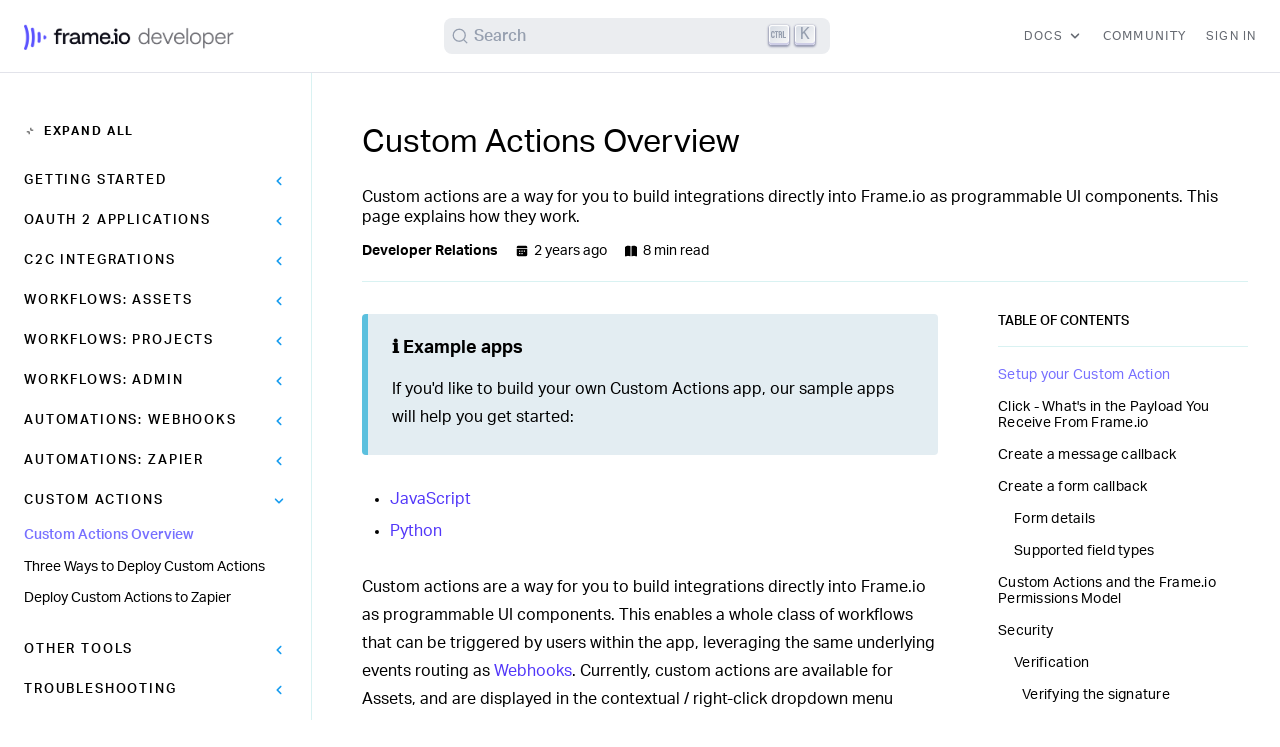

--- FILE ---
content_type: text/html; charset=utf-8
request_url: https://developer.frame.io/docs/custom-actions/custom-actions-overview
body_size: 53804
content:
<!DOCTYPE html><html lang="en"><head><meta charSet="utf-8"/><meta http-equiv="x-ua-compatible" content="ie=edge"/><meta name="viewport" content="width=device-width, initial-scale=1, shrink-to-fit=no"/><style data-href="/docs/styles.0a3680b2ea3055af69d5.css" data-identity="gatsby-global-css">.custom-block{background:#f8f8f9;border-left:6px solid #8b939c;border-radius:4px;margin:24px 0;padding:24px}.custom-block .custom-block-heading{font-size:large;font-weight:600;margin-bottom:16px}.custom-block .custom-block-body p{font-size:16px}.custom-block .custom-block-body p:last-child{margin-bottom:0}.custom-block.info{background:#e3edf2;border-left-color:#5bc0de}.custom-block.info .custom-block-heading{color:#000}.custom-block.info .custom-block-heading:before{content:"ℹ️ "}.custom-block.success{background:#f3f8f3;border-left-color:#50af51}.custom-block.success .custom-block-heading{color:#000}.custom-block.success .custom-block-heading:before{content:"✅ "}.custom-block.warning{background:#fcf8f2;border-left-color:#f0ad4e}.custom-block.warning .custom-block-heading{color:#000}.custom-block.warning .custom-block-heading:before{content:"⚠️ "}.custom-block.error{background:#fdf7f7;border-left-color:#d9534f}.custom-block.error .custom-block-heading{color:#000}.custom-block.error .custom-block-heading:before{content:"🚫 "}.gatsby-highlight-code-line{background-color:rgba(193,194,217,.7);display:block;margin-left:-3.5em;margin-right:-1em;padding-left:3.5em;padding-right:1em}.gatsby-highlight pre[class*=language-]{background-color:transparent;float:left;margin:0;min-width:100%;overflow:initial;padding:0}.gatsby-highlight pre[class*=language-].line-numbers{padding-left:2.5em}.gatsby-highlight pre[class*=language-].line-numbers .line-numbers-rows{border-right:none}.gatsby-highlight pre[class*=language-].line-numbers .line-numbers-rows>span:before{color:#000}code[class*=language-],pre[class*=language-]{color:#5237f9;direction:ltr;font-family:Source Code Pro,monospace;font-size:15px;-webkit-hyphens:none;-ms-hyphens:none;hyphens:none;line-height:1.5;-o-tab-size:4;tab-size:4;text-align:left;text-shadow:none;white-space:pre-wrap;word-break:break-all;word-spacing:normal}@media print{code[class*=language-],pre[class*=language-]{text-shadow:none}}pre[class*=language-]{background:#7770ff;margin:.5em 0;overflow:auto;padding:1em}:not(pre)>code[class*=language-]{background:#dedfee;border:1px solid rgba(13,13,24,.05);border-radius:.3em;border-radius:4px;color:#000;font-size:.9em;padding:0 .3em}.namespace{opacity:.7}.token.cdata,.token.comment,.token.doctype,.token.prolog,.token.punctuation{color:#000}.token.boolean,.token.constant,.token.deleted,.token.number,.token.property,.token.symbol,.token.tag{color:#403ab3}.token.attr-name,.token.selector,.token.string{color:#000}.token.builtin,.token.char,.token.inserted{color:rgba(232,233,243,.8)}.language-css .token.string,.style .token.string,.token.entity,.token.operator,.token.url{background:transparent;color:#403ab3}.token.atrule,.token.attr-value,.token.keyword{color:#000}.token.class-name,.token.function{color:#403ab3}.token.important,.token.regex,.token.variable{color:#f6d106}.token.bold,.token.important{font-weight:700}.token.italic{font-style:italic}.token.entity{cursor:help}pre[class*=language-]>code[class*=language-],pre[data-line]{position:relative}pre[class*=language-].line-numbers{counter-reset:linenumber;padding-left:3.8em;position:relative}pre[class*=language-].line-numbers>code{position:relative;white-space:inherit}.line-numbers .line-numbers-rows{border-right:1px solid #999;font-size:100%;left:-3.8em;letter-spacing:-1px;pointer-events:none;position:absolute;top:0;-webkit-user-select:none;-ms-user-select:none;user-select:none;width:3em}.line-numbers-rows>span{counter-increment:linenumber;display:block}.line-numbers-rows>span:before{color:#999;content:counter(linenumber);display:block;padding-right:.8em;text-align:right}</style><meta name="generator" content="Gatsby 3.14.6"/><style data-styled="" data-styled-version="5.2.1">.bdDJpS{max-width:1400px;width:100%;padding:50px 32px 0 50px;margin:0 auto;}/*!sc*/
@media (max-width:1200px){.bdDJpS{padding:24px 48px;}}/*!sc*/
@media (max-width:768px){.bdDJpS{padding:12px 32px;}}/*!sc*/
data-styled.g1[id="content-wrapper-sc-1n7gmba-0"]{content:"bdDJpS,"}/*!sc*/
.fozIVB{display:-webkit-box;display:-webkit-flex;display:-ms-flexbox;display:flex;position:relative;min-height:calc(100vh - 72px);-webkit-flex-direction:column;-ms-flex-direction:column;flex-direction:column;left:312px;width:calc(100% - 312px);}/*!sc*/
@media (max-width:1000px){.fozIVB{width:100%;left:0;}}/*!sc*/
data-styled.g2[id="flex-wrapper__FlexWrapper-sc-txtwkp-0"]{content:"fozIVB,"}/*!sc*/
:root{--fonts-body:Inter,system-ui,-apple-system,BlinkMacSystemFont,"Segoe UI",Roboto,Ubuntu,"Helvetica Neue",ui-sans-serif;--fonts-heading:Frame Gothic,Inter,system-ui,-apple-system,BlinkMacSystemFont,"Segoe UI",Roboto,Ubuntu,"Helvetica Neue",ui-sans-serif;--fontWeights-normal:400;--fontWeights-medium:500;--fontWeights-semiBold:600;--fontWeights-bold:700;--colors-palette-transparent:transparent;--colors-palette-brandPrimary:rgba(91,83,255,1);--colors-palette-brandLight:rgba(119,112,255,1);--colors-palette-brandDark:rgba(64,58,179,1);--colors-palette-brandPrimaryAlpha:rgba(91,83,255,0.25);--colors-palette-grey100:rgba(255,255,255,1.00);--colors-palette-grey97:rgba(245,245,248,1.00);--colors-palette-grey95:rgba(240,240,247,1.00);--colors-palette-grey93:rgba(232,233,243,1.00);--colors-palette-grey90:rgba(222,223,238,1.00);--colors-palette-grey88:rgba(213,214,234,1.00);--colors-palette-grey80:rgba(193,194,217,1.00);--colors-palette-grey70:rgba(163,164,191,1.00);--colors-palette-grey60:rgba(129,133,159,1.00);--colors-palette-grey50:rgba(106,107,131,1.00);--colors-palette-grey40:rgba(79,81,103,1.00);--colors-palette-grey30:rgba(54,56,74,1.00);--colors-palette-grey20:rgba(46,47,64,1.00);--colors-palette-grey15:rgba(37,39,54,1.00);--colors-palette-grey12:rgba(29,31,44,1.00);--colors-palette-grey10:rgba(22,23,34,1.00);--colors-palette-grey08:rgba(18,19,29,1.00);--colors-palette-grey05:rgba(13,13,24,1.00);--colors-palette-grey00:rgba(0,0,0,1.00);--colors-palette-greyN100:rgba(252,252,252,1);--colors-palette-greyN97:rgba(246,246,246,1);--colors-palette-greyN95:rgba(243,243,243,1);--colors-palette-greyN93:rgba(237,237,237,1);--colors-palette-greyN90:rgba(230,230,230,1);--colors-palette-greyN88:rgba(223,223,223,1);--colors-palette-greyN80:rgba(205,205,205,1);--colors-palette-greyN70:rgba(177,177,177,1);--colors-palette-greyN60:rgba(144,144,144,1);--colors-palette-greyN50:rgba(119,119,119,1);--colors-palette-greyN40:rgba(91,91,91,1);--colors-palette-greyN30:rgba(64,64,64,1);--colors-palette-greyN20:rgba(55,55,55,1);--colors-palette-greyN15:rgba(46,46,46,1);--colors-palette-greyN12:rgba(37,37,37,1);--colors-palette-greyN10:rgba(28,28,28,1);--colors-palette-greyN08:rgba(24,24,24,1);--colors-palette-greyN05:rgba(19,19,19,1);--colors-palette-greyN00:rgba(0,0,0,1);--colors-palette-whiteA100:rgba(255,255,255,1);--colors-palette-whiteA90:rgba(255,255,255,0.8);--colors-palette-whiteA80:rgba(255,255,255,0.7);--colors-palette-whiteA70:rgba(255,255,255,0.6);--colors-palette-whiteA60:rgba(255,255,255,0.5);--colors-palette-whiteA50:rgba(255,255,255,0.4);--colors-palette-whiteA40:rgba(255,255,255,0.3);--colors-palette-whiteA30:rgba(255,255,255,0.2);--colors-palette-whiteA20:rgba(255,255,255,0.15);--colors-palette-whiteA15:rgba(255,255,255,0.12);--colors-palette-whiteA10:rgba(255,255,255,0.08);--colors-palette-whiteA05:rgba(255,255,255,0.04);--colors-palette-whiteA00:rgba(255,255,255,0.02);--colors-palette-blackA100:rgba(0,0,0,1);--colors-palette-blackA90:rgba(0,0,0,0.8);--colors-palette-blackA80:rgba(0,0,0,0.7);--colors-palette-blackA70:rgba(0,0,0,0.6);--colors-palette-blackA60:rgba(0,0,0,0.5);--colors-palette-blackA50:rgba(0,0,0,0.4);--colors-palette-blackA40:rgba(0,0,0,0.3);--colors-palette-blackA30:rgba(0,0,0,0.2);--colors-palette-blackA20:rgba(0,0,0,0.15);--colors-palette-blackA15:rgba(0,0,0,0.12);--colors-palette-blackA10:rgba(0,0,0,0.08);--colors-palette-blackA05:rgba(0,0,0,0.04);--colors-palette-blackA00:rgba(0,0,0,0.02);--colors-palette-greyA100:rgba(255,255,255,1.00);--colors-palette-greyA90:rgba(245,245,248,0.9);--colors-palette-greyA80:rgba(232,233,243,0.8);--colors-palette-greyA70:rgba(213,214,234,0.75);--colors-palette-greyA60:rgba(193,194,217,0.7);--colors-palette-greyA50:rgba(163,164,191,0.65);--colors-palette-greyA40:rgba(163,164,191,0.55);--colors-palette-greyA30:rgba(106,107,131,0.5);--colors-palette-greyA20:rgba(79,81,103,0.4);--colors-palette-greyA15:rgba(54,56,74,0.35);--colors-palette-greyA10:rgba(46,47,64,0.3);--colors-palette-greyA05:rgba(37,39,54,0.2);--colors-palette-greyA00:rgba(13,13,24,0.1);--colors-palette-greyAN100:rgba(255,255,255,1);--colors-palette-greyAN90:rgba(247,247,247,0.9);--colors-palette-greyAN80:rgba(237,237,237,0.8);--colors-palette-greyAN70:rgba(223,223,223,0.75);--colors-palette-greyAN60:rgba(205,205,205,0.7);--colors-palette-greyAN50:rgba(177,177,177,0.65);--colors-palette-greyAN40:rgba(177,177,177,0.55);--colors-palette-greyAN30:rgba(119,119,119,0.5);--colors-palette-greyAN20:rgba(91,91,91,0.4);--colors-palette-greyAN15:rgba(64,64,64,0.35);--colors-palette-greyAN10:rgba(55,55,55,0.3);--colors-palette-greyAN05:rgba(46,46,46,0.2);--colors-palette-greyAN00:rgba(19,19,19,0.1);--colors-palette-orange10:rgba(249,159,161,0.10);--colors-palette-orange15:rgba(249,159,161,0.15);--colors-palette-orange30:rgba(249,159,161,0.3);--colors-palette-orange60:rgba(249,159,161,0.6);--colors-palette-orange80:rgba(249,159,161,0.8);--colors-palette-orange100:rgba(249,159,161,1);--colors-palette-gold10:rgba(233,173,119,0.10);--colors-palette-gold15:rgba(233,173,119,0.15);--colors-palette-gold30:rgba(233,173,119,0.3);--colors-palette-gold60:rgba(233,173,119,0.6);--colors-palette-gold80:rgba(233,173,119,0.8);--colors-palette-gold100:rgba(233,173,119,1);--colors-palette-yellow10:rgba(253,207,0,0.10);--colors-palette-yellow15:rgba(253,207,0,0.15);--colors-palette-yellow30:rgba(253,207,0,0.3);--colors-palette-yellow60:rgba(253,207,0,0.6);--colors-palette-yellow80:rgba(253,207,0,0.8);--colors-palette-yellow100:rgba(253,207,0,1);--colors-palette-green10:rgba(0,178,107,0.10);--colors-palette-green15:rgba(0,178,107,0.15);--colors-palette-green30:rgba(0,178,107,0.30);--colors-palette-green60:rgba(0,178,107,0.60);--colors-palette-green80:rgba(0,178,107,0.80);--colors-palette-green100:rgba(0,178,107,1.00);--colors-palette-teal10:rgba(0,169,167,0.10);--colors-palette-teal15:rgba(0,169,167,0.15);--colors-palette-teal30:rgba(0,169,167,0.30);--colors-palette-teal60:rgba(0,169,167,0.60);--colors-palette-teal80:rgba(0,169,167,0.80);--colors-palette-teal100:rgba(0,169,167,1.00);--colors-palette-skyBlue10:rgba(117,149,250,0.10);--colors-palette-skyBlue15:rgba(117,149,250,0.15);--colors-palette-skyBlue30:rgba(117,149,250,0.30);--colors-palette-skyBlue60:rgba(117,149,250,0.60);--colors-palette-skyBlue80:rgba(117,149,250,0.80);--colors-palette-skyBlue100:rgba(117,149,250,1.00);--colors-palette-blue10:rgba(0,153,255,0.10);--colors-palette-blue15:rgba(0,153,255,0.15);--colors-palette-blue30:rgba(0,153,255,0.30);--colors-palette-blue60:rgba(0,153,255,0.60);--colors-palette-blue80:rgba(0,153,255,0.80);--colors-palette-blue100:rgba(0,153,255,1.00);--colors-palette-purple10:rgba(178,127,233,0.10);--colors-palette-purple15:rgba(178,127,233,0.15);--colors-palette-purple30:rgba(178,127,233,0.30);--colors-palette-purple60:rgba(178,127,233,0.60);--colors-palette-purple80:rgba(178,127,233,0.80);--colors-palette-purple100:rgba(178,127,233,1.00);--colors-palette-pink10:rgba(255,84,177,0.10);--colors-palette-pink15:rgba(255,84,177,0.15);--colors-palette-pink30:rgba(255,84,177,0.30);--colors-palette-pink60:rgba(255,84,177,0.60);--colors-palette-pink80:rgba(255,84,177,0.80);--colors-palette-pink100:rgba(255,84,177,1.00);--colors-palette-maroon10:rgba(255,101,141,0.10);--colors-palette-maroon15:rgba(255,101,141,0.15);--colors-palette-maroon30:rgba(255,101,141,0.30);--colors-palette-maroon60:rgba(255,101,141,0.60);--colors-palette-maroon80:rgba(255,101,141,0.80);--colors-palette-maroon100:rgba(255,101,141,1.00);--colors-palette-royalBlue10:rgba(151,134,251,0.10);--colors-palette-royalBlue15:rgba(151,134,251,0.15);--colors-palette-royalBlue30:rgba(151,134,251,0.30);--colors-palette-royalBlue60:rgba(151,134,251,0.60);--colors-palette-royalBlue80:rgba(151,134,251,0.80);--colors-palette-royalBlue100:rgba(151,134,251,1.00);--colors-palette-alertError10:rgba(247,76,66,0.10);--colors-palette-alertError15:rgba(247,76,66,0.15);--colors-palette-alertError30:rgba(247,76,66,0.3);--colors-palette-alertError60:rgba(247,76,66,0.6);--colors-palette-alertError80:rgba(247,76,66,0.8);--colors-palette-alertError100:rgba(247,76,66,1);--colors-palette-alertWarning10:rgba(246,209,6,0.10);--colors-palette-alertWarning15:rgba(246,209,6,0.15);--colors-palette-alertWarning30:rgba(246,209,6,0.3);--colors-palette-alertWarning60:rgba(246,209,6,0.6);--colors-palette-alertWarning80:rgba(246,209,6,0.8);--colors-palette-alertWarning100:rgba(246,209,6,1);--colors-palette-alertSuccess10:rgba(16,173,13,0.1);--colors-palette-alertSuccess15:rgba(16,173,13,0.15);--colors-palette-alertSuccess30:rgba(16,173,13,0.30);--colors-palette-alertSuccess60:rgba(16,173,13,0.6);--colors-palette-alertSuccess80:rgba(16,173,13,0.8);--colors-palette-alertSuccess100:rgba(16,173,13,1);--colors-palette-alertInfo10:rgba(23,156,239,0.10);--colors-palette-alertInfo15:rgba(23,156,239,0.15);--colors-palette-alertInfo30:rgba(23,156,239,0.3);--colors-palette-alertInfo60:rgba(23,156,239,0.6);--colors-palette-alertInfo80:rgba(23,156,239,0.8);--colors-palette-alertInfo100:rgba(23,156,239,1);--colors-palette-vibrant0:rgba(235,71,71,1);--colors-palette-vibrant10:rgba(235,99,71,1);--colors-palette-vibrant20:rgba(235,126,71,1);--colors-palette-vibrant30:rgba(251,178,106,1);--colors-palette-vibrant40:rgba(235,180,71,1);--colors-palette-vibrant50:rgba(235,207,71,1);--colors-palette-vibrant60:rgba(235,235,71,1);--colors-palette-vibrant70:rgba(207,235,71,1);--colors-palette-vibrant80:rgba(180,235,71,1);--colors-palette-vibrant90:rgba(153,235,71,1);--colors-palette-vibrant100:rgba(126,235,71,1);--colors-palette-vibrant110:rgba(99,235,71,1);--colors-palette-vibrant120:rgba(71,235,71,1);--colors-palette-vibrant130:rgba(71,235,98,1);--colors-palette-vibrant140:rgba(71,235,126,1);--colors-palette-vibrant150:rgba(71,235,153,1);--colors-palette-vibrant180:rgba(71,235,235,1);--colors-palette-vibrant190:rgba(71,207,235,1);--colors-palette-vibrant200:rgba(71,180,235,1);--colors-palette-vibrant220:rgba(71,126,235,1);--colors-palette-vibrant230:rgba(71,99,235,1);--colors-palette-vibrant240:rgba(71,71,235,1);--colors-palette-vibrant250:rgba(99,71,235,1);--colors-palette-vibrant260:rgba(126,71,235,1);--colors-palette-vibrant270:rgba(153,71,235,1);--colors-palette-vibrant280:rgba(180,71,235,1);--colors-palette-vibrant290:rgba(207,71,235,1);--colors-palette-vibrant300:rgba(235,71,235,1);--colors-palette-vibrant310:rgba(235,71,207,1);--colors-palette-vibrant320:rgba(235,71,180,1);--colors-palette-vibrant330:rgba(235,71,153,1);--colors-palette-vibrantA00:rgba(69,7,8,0.5);--colors-palette-vibrantA10:rgba(69,18,8,0.5);--colors-palette-vibrantA20:rgba(69,28,8,0.5);--colors-palette-vibrantA30:rgba(75,38,2,0.5);--colors-palette-vibrantA40:rgba(69,48,8,0.5);--colors-palette-vibrantA50:rgba(69,59,8,0.5);--colors-palette-vibrantA60:rgba(69,69,8,0.5);--colors-palette-vibrantA70:rgba(59,69,8,0.5);--colors-palette-vibrantA80:rgba(48,69,8,0.5);--colors-palette-vibrantA90:rgba(38,69,8,0.5);--colors-palette-vibrantA100:rgba(28,69,8,0.5);--colors-palette-vibrantA110:rgba(18,69,8,0.5);--colors-palette-vibrantA120:rgba(8,69,8,0.5);--colors-palette-vibrantA130:rgba(7,69,18,0.5);--colors-palette-vibrantA140:rgba(7,69,28,0.5);--colors-palette-vibrantA150:rgba(8,69,38,0.5);--colors-palette-vibrantA180:rgba(8,69,69,0.5);--colors-palette-vibrantA190:rgba(8,59,69,0.5);--colors-palette-vibrantA200:rgba(8,48,69,0.5);--colors-palette-vibrantA210:rgba(8,38,69,0.5);--colors-palette-vibrantA220:rgba(8,28,69,0.5);--colors-palette-vibrantA230:rgba(8,18,69,0.5);--colors-palette-vibrantA240:rgba(8,8,69,0.5);--colors-palette-vibrantA250:rgba(18,8,69,0.5);--colors-palette-vibrantA260:rgba(28,8,69,0.5);--colors-palette-vibrantA270:rgba(38,8,69,0.5);--colors-palette-vibrantA280:rgba(48,8,69,0.5);--colors-palette-vibrantA290:rgba(59,8,69,0.5);--colors-palette-vibrantA300:rgba(69,8,69,0.5);--colors-palette-vibrantA310:rgba(69,8,59,0.5);--colors-palette-vibrantA320:rgba(69,8,48,0.5);--colors-palette-vibrantA330:rgba(69,8,38,0.5);--colors-palette-tintOrange:rgba(235,126,71,1);--colors-palette-tintGold:rgba(235,207,71,1);--colors-palette-tintYellow:rgba(235,207,71,1);--colors-palette-tintGreen:rgba(71,235,71,1);--colors-palette-tintTeal:rgba(71,235,235,1);--colors-palette-tintSkyBlue:rgba(71,180,235,1);--colors-palette-tintBlue:rgba(71,126,235,1);--colors-palette-tintPurple:rgba(153,71,235,1);--colors-palette-tintPink:rgba(235,71,235,1);--colors-palette-alertError:rgba(247,76,66,1);--colors-palette-alertWarning:rgba(246,209,6,1);--colors-palette-alertSuccess:rgba(16,173,13,1);--colors-background-base:var(--colors-palette-grey00);--colors-background-panel:var(--colors-palette-grey10);--colors-background-primary:var(--colors-palette-grey12);--colors-background-secondary:var(--colors-palette-grey15);--colors-background-component:var(--colors-palette-greyA15);--colors-background-overlay:rgba(0,0,0,0.75);--colors-background-error:var(--colors-palette-alertError10);--colors-background-success:var(--colors-palette-alertSuccess10);--colors-background-dialog:var(--colors-palette-grey15);--colors-background-toast:var(--colors-palette-grey30);--colors-background-progressTrack:var(--colors-palette-brandPrimary);--colors-background-progressBase:var(--colors-palette-grey30);--colors-background-interactive-disabled:var(--colors-palette-greyA05);--colors-background-interactive-hover:var(--colors-palette-greyA15);--colors-background-interactive-selected:var(--colors-palette-greyA20);--colors-background-interactive-activated:var(--colors-palette-greyA20);--colors-background-interactive-activatedSolid:var(--colors-palette-grey20);--colors-background-interactive-pressed:var(--colors-palette-greyA20);--colors-background-interactive-on:var(--colors-palette-brandPrimary);--colors-background-interactive-off:var(--colors-palette-greyA20);--colors-background-filetype-audio:var(--colors-palette-vibrantA150);--colors-background-filetype-blank:var(--colors-palette-greyA10);--colors-background-filetype-compressed:var(--colors-palette-vibrantA260);--colors-background-filetype-drawing:var(--colors-palette-vibrantA230);--colors-background-filetype-image:var(--colors-palette-vibrantA10);--colors-background-filetype-motion:var(--colors-palette-vibrantA250);--colors-background-filetype-pdf:var(--colors-palette-vibrantA00);--colors-background-filetype-spreadsheet:var(--colors-palette-vibrantA120);--colors-background-filetype-text:var(--colors-palette-vibrantA220);--colors-background-filetype-vector:var(--colors-palette-vibrantA20);--colors-background-filetype-video:var(--colors-palette-vibrantA20);--colors-background-highlight:var(--colors-palette-greyA40);--colors-text-primary:var(--colors-palette-greyA100);--colors-text-body:var(--colors-palette-greyA90);--colors-text-secondary:var(--colors-palette-greyA70);--colors-text-tertiary:var(--colors-palette-greyA60);--colors-text-error:var(--colors-palette-alertError80);--colors-text-success:var(--colors-palette-alertSuccess80);--colors-border-primary:var(--colors-palette-whiteA10);--colors-border-secondary:var(--colors-palette-greyA20);--colors-border-error:var(--colors-palette-alertError30);--colors-border-success:var(--colors-palette-alertSuccess30);--colors-border-interactive-activated:var(--colors-palette-grey40);--colors-border-interactive-focused:var(--colors-palette-grey50);--colors-border-interactive-selected:var(--colors-palette-brandPrimary);--colors-border-interactive-hover:var(--colors-palette-grey15);--colors-border-interactive-pressed:var(--colors-palette-brandPrimary);--colors-icon-primary:var(--colors-palette-greyA60);--colors-icon-secondary:var(--colors-palette-greyA40);--colors-icon-error:var(--colors-palette-alertError80);--colors-icon-success:var(--colors-palette-alertSuccess80);--colors-icon-interactive-hover:var(--colors-palette-greyA70);--colors-icon-interactive-activated:var(--colors-palette-greyA100);--colors-icon-interactive-disabled:var(--colors-palette-greyA30);--colors-icon-interactive-on:var(--colors-palette-brandPrimary);--colors-icon-interactive-off:var(--colors-palette-greyA40);--colors-icon-filetype-audio:var(--colors-palette-vibrant150);--colors-icon-filetype-blank:var(--colors-palette-grey60);--colors-icon-filetype-compressed:var(--colors-palette-vibrant260);--colors-icon-filetype-drawing:var(--colors-palette-vibrant230);--colors-icon-filetype-image:var(--colors-palette-vibrant10);--colors-icon-filetype-motion:var(--colors-palette-vibrant250);--colors-icon-filetype-pdf:var(--colors-palette-vibrant0);--colors-icon-filetype-spreadsheet:var(--colors-palette-vibrant120);--colors-icon-filetype-text:var(--colors-palette-vibrant220);--colors-icon-filetype-vector:var(--colors-palette-vibrant20);--colors-icon-filetype-video:var(--colors-palette-vibrant20);--colors-nav-primary:var(--colors-palette-greyA40);--colors-nav-interactive-hover:var(--colors-palette-greyA70);--colors-nav-interactive-selected:var(--colors-palette-greyA10);--spaces-0:0;--spaces-2:2px;--spaces-4:4px;--spaces-6:6px;--spaces-8:8px;--spaces-12:12px;--spaces-16:16px;--spaces-24:24px;--spaces-32:32px;--spaces-48:48px;--spaces-64:64px;--spaces-px:1px;--zIndices-negative:-1;--zIndices-base:0;--zIndices-panel:100;--zIndices-resizer:110;--zIndices-auto:auto;--zIndices-overlay:1300;--zIndices-sheet:1350;--zIndices-modal:1400;--zIndices-popover:1500;--zIndices-toast:1600;--zIndices-tooltip:1700;--radii-0:0;--radii-4:4px;--radii-6:6px;--radii-8:8px;--icons-sm:16px;--icons-md:24px;--icons-lg:32px;--shadows-2dp:0px 1px 2px rgba(0,0,0,0.12),0px 2px 4px rgba(0,0,0,0.08),0px 1px 8px rgba(0,0,0,0.04);--shadows-4dp:0px 2px 4px rgba(0,0,0,0.16),0px 4px 8px rgba(0,0,0,0.12),0px 1px 12px rgba(0,0,0,0.08);--shadows-8dp:0px 4px 8px rgba(0,0,0,0.2),0px 8px 12px rgba(0,0,0,0.16),0px 1px 16px rgba(0,0,0,0.12);--shadows-12dp:0px 6px 12px rgba(0,0,0,0.24),0px 12px 16px rgba(0,0,0,0.2),0px 1px 20px rgba(0,0,0,0.16);--shadows-16dp:0px 8px 16px rgba(0,0,0,0.28),0px 16px 20px rgba(0,0,0,0.24),0px 1px 24px rgba(0,0,0,0.2);--shadows-24dp:0px 12px 20px rgba(0,0,0,0.32),0px 24px 24px rgba(0,0,0,0.28),0px 1px 28px rgba(0,0,0,0.24);--shadows-32dp:0px 16px 24px rgba(0,0,0,0.36),0px 32px 28px rgba(0,0,0,0.32),0px 1px 32px rgba(0,0,0,0.28);--shadows-interactive-focus:inset 0 0 0 1px white;--transitions-durations-100:100ms;--transitions-durations-150:150ms;--transitions-durations-200:200ms;--transitions-durations-250:250ms;--transitions-durations-300:300ms;--transitions-durations-500:500ms;--transitions-eases-linear:cubic-bezier(0,0,1,1);--transitions-eases-primary:cubic-bezier(0.2,0.4,0.1,1);--transitions-eases-fastStart:cubic-bezier(0.1,0.5,0.1,1);--transitions-eases-slowStart:cubic-bezier(0.3,0.3,0.1,1);--transitions-eases-easeOut:cubic-bezier(0.61,1,0.88,1);--transitions-eases-easeInOut:cubic-bezier(0.45,0,0.4,1);--transitions-interactive-duration:var(--transition-durations-100);--transitions-interactive-easing:var(--transition-eases-linear);}/*!sc*/
.neutral{--colors-background-base:var(--colors-palette-greyN00);--colors-background-panel:var(--colors-palette-greyN10);--colors-background-primary:var(--colors-palette-greyN12);--colors-background-secondary:var(--colors-palette-greyN15);--colors-background-component:var(--colors-palette-greyAN15);--colors-background-interactive-disabled:var(--colors-palette-greyAN10);--colors-background-interactive-hover:var(--colors-palette-greyAN15);--colors-background-interactive-selected:var(--colors-palette-greyAN20);--colors-background-interactive-activated:var(--colors-palette-greyAN20);--colors-background-interactive-activatedSolid:var(--colors-palette-greyN20);--colors-background-interactive-pressed:var(--colors-palette-greyAN15);--colors-background-interactive-on:var(--colors-palette-brandPrimary);--colors-background-interactive-off:var(--colors-palette-greyAN20);--colors-background-highlight:var(--colors-palette-greyAN40);--colors-border-primary:var(--colors-palette-whiteA05);--colors-border-secondary:var(--colors-palette-greyAN20);--colors-border-interactive-selected:var(--colors-palette-brandPrimary);--colors-border-interactive-focused:var(--colors-palette-whiteAN60);--colors-border-interactive-hover:var(--colors-palette-greyN15);--colors-border-interactive-activated:var(--colors-palette-greyN40);--colors-border-interactive-pressed:var(--colors-palette-greyAN15);--colors-icon-primary:var(--colors-palette-greyAN60);--colors-icon-secondary:var(--colors-palette-greyAN40);--colors-icon-interactive-hover:var(--colors-palette-greyAN80);--colors-icon-interactive-activated:var(--colors-palette-greyN100);--colors-icon-interactive-off:var(--colors-palette-greyAN40);--colors-text-primary:var(--colors-palette-greyN100);--colors-text-body:var(--colors-palette-greyAN90);--colors-text-secondary:var(--colors-palette-greyAN70);--colors-text-tertiary:var(--colors-palette-greyAN60);}/*!sc*/
.docs{--colors-background-base:rgba(255,255,255,1);}/*!sc*/
data-styled.g3[id="sc-global-ddsIPV1"]{content:"sc-global-ddsIPV1,"}/*!sc*/
.gpdxiA{display:-webkit-box;display:-webkit-flex;display:-ms-flexbox;display:flex;margin-left:calc(var(--spaces-4) * -1);margin-right:var(--spaces-4);}/*!sc*/
data-styled.g5[id="Icons__IconBefore-vapor__sc-1mwowg0-0"]{content:"gpdxiA,"}/*!sc*/
.PKjPY{display:-webkit-box;display:-webkit-flex;display:-ms-flexbox;display:flex;margin-left:var(--spaces-4);margin-right:calc(var(--spaces-4) * -1);}/*!sc*/
data-styled.g6[id="Icons__IconAfter-vapor__sc-1mwowg0-1"]{content:"PKjPY,"}/*!sc*/
.grUVrd{-webkit-appearance:none;-webkit-tap-highlight-color:transparent;background:none;border:none;box-shadow:none;box-sizing:border-box;cursor:pointer;padding:0;text-align:center;-webkit-text-decoration:none;text-decoration:none;-webkit-user-select:none;-moz-user-select:none;-ms-user-select:none;user-select:none;white-space:nowrap;font-family:var(--fonts-body);line-height:var(--line-height);margin:0;-webkit-text-size-adjust:none;-webkit-align-items:center;-webkit-box-align:center;-ms-flex-align:center;align-items:center;border-radius:var(--radii-6);display:-webkit-inline-box;display:-webkit-inline-flex;display:-ms-inline-flexbox;display:inline-flex;-webkit-box-pack:center;-webkit-justify-content:center;-ms-flex-pack:center;justify-content:center;min-width:0;outline:none;position:relative;vertical-align:middle;-webkit-transition:color 0.15s var(--transitions-eases-primary),background-color 0.15s var(--transitions-eases-primary),box-shadow 0.15s var(--transitions-eases-primary),opacity 0.15s var(--transitions-eases-primary);transition:color 0.15s var(--transitions-eases-primary),background-color 0.15s var(--transitions-eases-primary),box-shadow 0.15s var(--transitions-eases-primary),opacity 0.15s var(--transitions-eases-primary);font-family:var(--fonts-body);line-height:var(--line-height);margin:0;-webkit-text-size-adjust:none;--line-height:20px;font-family:var(--fonts-body);font-weight:500;font-size:13px;height:32px;line-height:32px;padding:0 var(--spaces-12);background:none;padding:0;color:var(--colors-palette-brandPrimary);box-shadow:0 0 0 0 transparent;}/*!sc*/
.grUVrd .Icons__IconBefore-vapor__sc-1mwowg0-0{margin-left:0;}/*!sc*/
.grUVrd .Icons__IconAfter-vapor__sc-1mwowg0-1{margin-right:0;}/*!sc*/
.grUVrd.hover,.grUVrd:hover{color:var(--colors-palette-brandLight);}/*!sc*/
.grUVrd.focus,.grUVrd:focus[data-focus-visible-added]{box-shadow:none !important;-webkit-text-decoration:underline;text-decoration:underline;color:var(--colors-palette-brandPrimary);}/*!sc*/
.grUVrd[aria-expanded='true'],.grUVrd.active,.grUVrd:active{color:var(--colors-palette-brandDark);}/*!sc*/
.grUVrd:disabled,.grUVrd[disabled]{color:var(--colors-palette-greyA30);pointer-events:none;}/*!sc*/
.grUVrd.focus,.grUVrd:focus[data-focus-visible-added]{box-shadow:inset 0 0 0 1px rgba(255,255,255,0.7);}/*!sc*/
.eZXIjT{-webkit-appearance:none;-webkit-tap-highlight-color:transparent;background:none;border:none;box-shadow:none;box-sizing:border-box;cursor:pointer;padding:0;text-align:center;-webkit-text-decoration:none;text-decoration:none;-webkit-user-select:none;-moz-user-select:none;-ms-user-select:none;user-select:none;white-space:nowrap;font-family:var(--fonts-body);line-height:var(--line-height);margin:0;-webkit-text-size-adjust:none;-webkit-align-items:center;-webkit-box-align:center;-ms-flex-align:center;align-items:center;border-radius:var(--radii-6);display:-webkit-inline-box;display:-webkit-inline-flex;display:-ms-inline-flexbox;display:inline-flex;-webkit-box-pack:center;-webkit-justify-content:center;-ms-flex-pack:center;justify-content:center;min-width:0;outline:none;position:relative;vertical-align:middle;-webkit-transition:color 0.15s var(--transitions-eases-primary),background-color 0.15s var(--transitions-eases-primary),box-shadow 0.15s var(--transitions-eases-primary),opacity 0.15s var(--transitions-eases-primary);transition:color 0.15s var(--transitions-eases-primary),background-color 0.15s var(--transitions-eases-primary),box-shadow 0.15s var(--transitions-eases-primary),opacity 0.15s var(--transitions-eases-primary);font-family:var(--fonts-body);line-height:var(--line-height);margin:0;-webkit-text-size-adjust:none;--line-height:20px;font-family:var(--fonts-body);font-weight:500;font-size:12px;height:24px;line-height:24px;padding:0 var(--spaces-8);background-color:transparent;color:var(--colors-palette-brandPrimary);box-shadow:0 0 0 0 transparent;}/*!sc*/
.eZXIjT.hover,.eZXIjT:hover{background-color:var(--colors-palette-brandPrimaryAlpha);color:var(--colors-palette-brandPrimary);}/*!sc*/
.eZXIjT.focus,.eZXIjT:focus[data-focus-visible-added]{background-color:var(--colors-palette-brandPrimaryAlpha);color:var(--colors-palette-brandPrimary);}/*!sc*/
.eZXIjT[aria-expanded='true'],.eZXIjT.active,.eZXIjT:active{background-color:var(--colors-palette-brandPrimaryAlpha);color:var(--colors-palette-brandDark);}/*!sc*/
.eZXIjT:disabled,.eZXIjT[disabled]{background-color:transparent;color:var(--colors-palette-greyA30);pointer-events:none;}/*!sc*/
.eZXIjT.focus,.eZXIjT:focus[data-focus-visible-added]{box-shadow:inset 0 0 0 1px rgba(255,255,255,0.7);}/*!sc*/
.dcVUap{-webkit-appearance:none;-webkit-tap-highlight-color:transparent;background:none;border:none;box-shadow:none;box-sizing:border-box;cursor:pointer;padding:0;text-align:center;-webkit-text-decoration:none;text-decoration:none;-webkit-user-select:none;-moz-user-select:none;-ms-user-select:none;user-select:none;white-space:nowrap;font-family:var(--fonts-body);line-height:var(--line-height);margin:0;-webkit-text-size-adjust:none;-webkit-align-items:center;-webkit-box-align:center;-ms-flex-align:center;align-items:center;border-radius:var(--radii-6);display:-webkit-inline-box;display:-webkit-inline-flex;display:-ms-inline-flexbox;display:inline-flex;-webkit-box-pack:center;-webkit-justify-content:center;-ms-flex-pack:center;justify-content:center;min-width:0;outline:none;position:relative;vertical-align:middle;-webkit-transition:color 0.15s var(--transitions-eases-primary),background-color 0.15s var(--transitions-eases-primary),box-shadow 0.15s var(--transitions-eases-primary),opacity 0.15s var(--transitions-eases-primary);transition:color 0.15s var(--transitions-eases-primary),background-color 0.15s var(--transitions-eases-primary),box-shadow 0.15s var(--transitions-eases-primary),opacity 0.15s var(--transitions-eases-primary);font-family:var(--fonts-body);line-height:var(--line-height);margin:0;-webkit-text-size-adjust:none;--line-height:20px;font-family:var(--fonts-body);font-weight:500;font-size:13px;height:32px;line-height:32px;padding:0 var(--spaces-12);background-color:transparent;color:var(--colors-palette-greyA80);box-shadow:0 0 0 0 transparent;}/*!sc*/
.dcVUap.hover,.dcVUap:hover{background-color:var(--colors-palette-greyA15);color:var(--colors-palette-greyA80);}/*!sc*/
.dcVUap.focus,.dcVUap:focus[data-focus-visible-added]{background-color:var(--colors-palette-greyA15);color:var(--colors-palette-greyA80);}/*!sc*/
.dcVUap[aria-expanded='true'],.dcVUap.active,.dcVUap:active{color:var(--colors-palette-greyA70);}/*!sc*/
.dcVUap:disabled,.dcVUap[disabled]{background-color:transparent;color:var(--colors-palette-greyA30);pointer-events:none;}/*!sc*/
.dcVUap.focus,.dcVUap:focus[data-focus-visible-added]{box-shadow:inset 0 0 0 1px rgba(255,255,255,0.7);}/*!sc*/
.iWfVOs{-webkit-appearance:none;-webkit-tap-highlight-color:transparent;background:none;border:none;box-shadow:none;box-sizing:border-box;cursor:pointer;padding:0;text-align:center;-webkit-text-decoration:none;text-decoration:none;-webkit-user-select:none;-moz-user-select:none;-ms-user-select:none;user-select:none;white-space:nowrap;font-family:var(--fonts-body);line-height:var(--line-height);margin:0;-webkit-text-size-adjust:none;-webkit-align-items:center;-webkit-box-align:center;-ms-flex-align:center;align-items:center;border-radius:var(--radii-6);display:-webkit-inline-box;display:-webkit-inline-flex;display:-ms-inline-flexbox;display:inline-flex;-webkit-box-pack:center;-webkit-justify-content:center;-ms-flex-pack:center;justify-content:center;min-width:0;outline:none;position:relative;vertical-align:middle;-webkit-transition:color 0.15s var(--transitions-eases-primary),background-color 0.15s var(--transitions-eases-primary),box-shadow 0.15s var(--transitions-eases-primary),opacity 0.15s var(--transitions-eases-primary);transition:color 0.15s var(--transitions-eases-primary),background-color 0.15s var(--transitions-eases-primary),box-shadow 0.15s var(--transitions-eases-primary),opacity 0.15s var(--transitions-eases-primary);font-family:var(--fonts-body);line-height:var(--line-height);margin:0;-webkit-text-size-adjust:none;--line-height:20px;font-family:var(--fonts-body);font-weight:500;font-size:13px;height:32px;line-height:32px;padding:0 var(--spaces-12);background-color:var(--colors-palette-brandPrimary);color:var(--colors-palette-grey100);box-shadow:0 0 0 0 transparent;}/*!sc*/
.iWfVOs.hover,.iWfVOs:hover{background-color:var(--colors-palette-brandLight);}/*!sc*/
.iWfVOs.focus,.iWfVOs:focus[data-focus-visible-added]{background-color:var(--colors-palette-brandLight);}/*!sc*/
.iWfVOs[aria-expanded='true'],.iWfVOs.active,.iWfVOs:active{background-color:var(--colors-palette-brandDark);}/*!sc*/
.iWfVOs:disabled,.iWfVOs[disabled]{background-color:var(--colors-palette-greyA10);color:var(--colors-palette-greyA30);pointer-events:none;}/*!sc*/
.iWfVOs.focus,.iWfVOs:focus[data-focus-visible-added]{box-shadow:inset 0 0 0 1px rgba(255,255,255,0.7);}/*!sc*/
data-styled.g7[id="Button__StyledButton-vapor__sc-14ws2gb-0"]{content:"grUVrd,eZXIjT,dcVUap,iWfVOs,"}/*!sc*/
.cQSwuZ{-webkit-align-items:center;-webkit-box-align:center;-ms-flex-align:center;align-items:center;contain:layout;display:-webkit-box;display:-webkit-flex;display:-ms-flexbox;display:flex;left:0;pointer-events:none;position:fixed;right:0;z-index:var(--zIndices-toast);}/*!sc*/
.cQSwuZ[data-placement^='bottom']{bottom:0;-webkit-flex-direction:column-reverse;-ms-flex-direction:column-reverse;flex-direction:column-reverse;}/*!sc*/
.cQSwuZ[data-placement^='top']{-webkit-flex-direction:column;-ms-flex-direction:column;flex-direction:column;top:0;}/*!sc*/
.cQSwuZ[data-placement*='left']{-webkit-align-items:flex-start;-webkit-box-align:flex-start;-ms-flex-align:flex-start;align-items:flex-start;}/*!sc*/
.cQSwuZ[data-placement*='right']{-webkit-align-items:flex-end;-webkit-box-align:flex-end;-ms-flex-align:flex-end;align-items:flex-end;}/*!sc*/
data-styled.g9[id="ToastContainer-vapor__umo520-0"]{content:"cQSwuZ,"}/*!sc*/
html{line-height:1.15;-webkit-text-size-adjust:100%;}/*!sc*/
body{margin:0;}/*!sc*/
main{display:block;}/*!sc*/
h1{font-size:2em;margin:0.67em 0;}/*!sc*/
hr{box-sizing:content-box;height:0;overflow:visible;}/*!sc*/
pre{font-family:monospace,monospace;font-size:1em;}/*!sc*/
a{background-color:transparent;}/*!sc*/
abbr[title]{border-bottom:none;-webkit-text-decoration:underline;text-decoration:underline;-webkit-text-decoration:underline dotted;text-decoration:underline dotted;}/*!sc*/
b,strong{font-weight:bolder;}/*!sc*/
code,kbd,samp{font-family:monospace,monospace;font-size:1em;}/*!sc*/
small{font-size:80%;}/*!sc*/
sub,sup{font-size:75%;line-height:0;position:relative;vertical-align:baseline;}/*!sc*/
sub{bottom:-0.25em;}/*!sc*/
sup{top:-0.5em;}/*!sc*/
img{border-style:none;}/*!sc*/
button,input,optgroup,select,textarea{font-family:inherit;font-size:100%;line-height:1.15;margin:0;}/*!sc*/
button,input{overflow:visible;}/*!sc*/
button,select{text-transform:none;}/*!sc*/
button,[type="button"],[type="reset"],[type="submit"]{-webkit-appearance:button;}/*!sc*/
button::-moz-focus-inner,[type="button"]::-moz-focus-inner,[type="reset"]::-moz-focus-inner,[type="submit"]::-moz-focus-inner{border-style:none;padding:0;}/*!sc*/
button:-moz-focusring,[type="button"]:-moz-focusring,[type="reset"]:-moz-focusring,[type="submit"]:-moz-focusring{outline:1px dotted ButtonText;}/*!sc*/
fieldset{padding:0.35em 0.75em 0.625em;}/*!sc*/
legend{box-sizing:border-box;color:inherit;display:table;max-width:100%;padding:0;white-space:normal;}/*!sc*/
progress{vertical-align:baseline;}/*!sc*/
textarea{overflow:auto;}/*!sc*/
[type="checkbox"],[type="radio"]{box-sizing:border-box;padding:0;}/*!sc*/
[type="number"]::-webkit-inner-spin-button,[type="number"]::-webkit-outer-spin-button{height:auto;}/*!sc*/
[type="search"]{-webkit-appearance:textfield;outline-offset:-2px;}/*!sc*/
[type="search"]::-webkit-search-decoration{-webkit-appearance:none;}/*!sc*/
::-webkit-file-upload-button{-webkit-appearance:button;font:inherit;}/*!sc*/
details{display:block;}/*!sc*/
summary{display:list-item;}/*!sc*/
template{display:none;}/*!sc*/
[hidden]{display:none;}/*!sc*/
*{box-sizing:border-box;}/*!sc*/
*::selection{background:var(--colors-palette-brandPrimaryAlpha);}/*!sc*/
ul{padding-left:0;margin-top:0;margin-bottom:0;}/*!sc*/
body{-webkit-font-smoothing:antialiased;color:var(--colors-text-body);font-family:var(--fonts-body);font-synthesis:none;-webkit-text-size-adjust:none;text-size-adjust:none;}/*!sc*/
:root{color-scheme:dark;}/*!sc*/
data-styled.g18[id="sc-global-hYLuAz1"]{content:"sc-global-hYLuAz1,"}/*!sc*/
{/*! @docsearch/css 3.0.0-alpha.50 | MIT License | © Algolia,Inc. and contributors | https://docsearch.algolia.com */}/*!sc*/
:root{--docsearch-primary-color:#5468ff;--docsearch-text-color:#969faf;--docsearch-spacing:12px;--docsearch-icon-stroke-width:1.4;--docsearch-icon-color:#969faf;--docsearch-highlight-color:var(--docsearch-primary-color);--docsearch-muted-color:#969faf;--docsearch-container-background:rgba(101,108,133,0.8);--docsearch-logo-color:#5468ff;--docsearch-modal-width:560px;--docsearch-modal-height:600px;--docsearch-modal-background:#f5f6f7;--docsearch-modal-shadow:inset 1px 1px 0 0 hsla(0,0%,100%,0.5),0 3px 8px 0 #555a64;--docsearch-searchbox-height:56px;--docsearch-searchbox-background:#ebedf0;--docsearch-searchbox-focus-background:#fff;--docsearch-searchbox-shadow:inset 0 0 0 2px var(--docsearch-primary-color);--docsearch-hit-height:56px;--docsearch-hit-color:#444950;--docsearch-hit-active-color:#fff;--docsearch-hit-background:#fff;--docsearch-hit-shadow:0 1px 3px 0 #d4d9e1;--docsearch-key-gradient:linear-gradient(-225deg,#d5dbe4,#f8f8f8);--docsearch-key-shadow:inset 0 -2px 0 0 #cdcde6,inset 0 0 1px 1px #fff,0 1px 2px 1px rgba(30,35,90,0.4);--docsearch-footer-height:44px;--docsearch-footer-background:#fff;--docsearch-footer-shadow:0 -1px 0 0 #e0e3e8,0 -3px 6px 0 rgba(69,98,155,0.12);}/*!sc*/
html[data-theme='dark']{--docsearch-text-color:#f5f6f7;--docsearch-container-background:rgba(9,10,17,0.8);--docsearch-modal-background:#15172a;--docsearch-modal-shadow:inset 1px 1px 0 0 #2c2e40,0 3px 8px 0 #000309;--docsearch-searchbox-background:#090a11;--docsearch-searchbox-focus-background:#000;--docsearch-hit-color:#bec3c9;--docsearch-hit-shadow:none;--docsearch-hit-background:#090a11;--docsearch-key-gradient:linear-gradient(-26.5deg,#565872,#31355b);--docsearch-key-shadow:inset 0 -2px 0 0 #282d55,inset 0 0 1px 1px #51577d,0 2px 2px 0 rgba(3,4,9,0.3);--docsearch-footer-background:#1e2136;--docsearch-footer-shadow:inset 0 1px 0 0 rgba(73,76,106,0.5),0 -4px 8px 0 rgba(0,0,0,0.2);--docsearch-logo-color:#fff;--docsearch-muted-color:#7f8497;font-family:'aktiv-grotesk, sans-serif';}/*!sc*/
.DocSearch-Button{-webkit-align-items:center;-webkit-box-align:center;-ms-flex-align:center;align-items:center;background:var(--docsearch-searchbox-background);border:0;border-radius:8px;color:var(--docsearch-muted-color);cursor:pointer;display:-webkit-box;display:-webkit-flex;display:-ms-flexbox;display:flex;min-width:30%;max-width:100%;font-weight:500;height:36px;-webkit-box-pack:justify;-webkit-justify-content:space-between;-ms-flex-pack:justify;justify-content:space-between;margin:0 0 0 16px;padding:0 8px;-webkit-user-select:none;-moz-user-select:none;-ms-user-select:none;user-select:none;}/*!sc*/
.DocSearch-Button:active,.DocSearch-Button:focus,.DocSearch-Button:hover{background:var(--docsearch-searchbox-focus-background);box-shadow:var(--docsearch-searchbox-shadow);color:var(--docsearch-text-color);outline:none;}/*!sc*/
.DocSearch-Button-Container{-webkit-align-items:center;-webkit-box-align:center;-ms-flex-align:center;align-items:center;display:-webkit-box;display:-webkit-flex;display:-ms-flexbox;display:flex;}/*!sc*/
.DocSearch-Search-Icon{stroke-width:1.6;width:16px;height:16px;}/*!sc*/
.DocSearch-Button .DocSearch-Search-Icon{color:var(--docsearch-text-color);}/*!sc*/
.DocSearch-Button-Placeholder{font-size:1rem;padding:0 12px 0 6px;}/*!sc*/
.DocSearch-Button-Keys{display:-webkit-box;display:-webkit-flex;display:-ms-flexbox;display:flex;min-width:calc(40px + 0.8em);}/*!sc*/
.DocSearch-Button-Key{-webkit-align-items:center;-webkit-box-align:center;-ms-flex-align:center;align-items:center;background:var(--docsearch-key-gradient);border-radius:3px;box-shadow:var(--docsearch-key-shadow);color:var(--docsearch-muted-color);display:-webkit-box;display:-webkit-flex;display:-ms-flexbox;display:flex;height:18px;-webkit-box-pack:center;-webkit-justify-content:center;-ms-flex-pack:center;justify-content:center;margin-right:0.4em;padding-bottom:2px;position:relative;top:-1px;width:20px;}/*!sc*/
@media (max-width:1000px){.DocSearch-Button-Keys,.DocSearch-Button-Placeholder{display:none;}}/*!sc*/
.DocSearch--active{overflow:hidden !important;}/*!sc*/
.DocSearch-Container,.DocSearch-Container *{box-sizing:border-box;}/*!sc*/
.DocSearch-Container{background-color:var(--docsearch-container-background);height:100vh;left:0;position:fixed;top:0;width:100vw;z-index:200;}/*!sc*/
.DocSearch-Container a{-webkit-text-decoration:none;text-decoration:none;}/*!sc*/
.DocSearch-Link{-webkit-appearance:none;-moz-appearance:none;appearance:none;background:none;border:0;color:var(--docsearch-highlight-color);cursor:pointer;font:inherit;margin:0;padding:0;}/*!sc*/
.DocSearch-Modal{background:var(--docsearch-modal-background);border-radius:6px;box-shadow:var(--docsearch-modal-shadow);-webkit-flex-direction:column;-ms-flex-direction:column;flex-direction:column;margin:120px auto auto;max-width:var(--docsearch-modal-width);position:relative;}/*!sc*/
.DocSearch-SearchBar{display:-webkit-box;display:-webkit-flex;display:-ms-flexbox;display:flex;padding:var(--docsearch-spacing) var(--docsearch-spacing) 0;}/*!sc*/
.DocSearch-Form{-webkit-align-items:center;-webkit-box-align:center;-ms-flex-align:center;align-items:center;background:var(--docsearch-searchbox-focus-background);border-radius:4px;box-shadow:var(--docsearch-searchbox-shadow);display:-webkit-box;display:-webkit-flex;display:-ms-flexbox;display:flex;height:var(--docsearch-searchbox-height);margin:0;padding:0 var(--docsearch-spacing);position:relative;width:100%;}/*!sc*/
.DocSearch-Input{-webkit-appearance:none;-moz-appearance:none;appearance:none;background:transparent;border:0;color:var(--docsearch-text-color);-webkit-flex:1;-ms-flex:1;flex:1;font:inherit;font-size:1.2em;height:100%;outline:none;padding:0 0 0 8px;width:80%;}/*!sc*/
.DocSearch-Input::-webkit-input-placeholder{color:var(--docsearch-muted-color);opacity:1;}/*!sc*/
.DocSearch-Input::-moz-placeholder{color:var(--docsearch-muted-color);opacity:1;}/*!sc*/
.DocSearch-Input:-ms-input-placeholder{color:var(--docsearch-muted-color);opacity:1;}/*!sc*/
.DocSearch-Input::placeholder{color:var(--docsearch-muted-color);opacity:1;}/*!sc*/
.DocSearch-Input::-webkit-search-cancel-button,.DocSearch-Input::-webkit-search-decoration,.DocSearch-Input::-webkit-search-results-button,.DocSearch-Input::-webkit-search-results-decoration{display:none;}/*!sc*/
.DocSearch-LoadingIndicator,.DocSearch-MagnifierLabel,.DocSearch-Reset{margin:0;padding:0;}/*!sc*/
.DocSearch-MagnifierLabel,.DocSearch-Reset{-webkit-align-items:center;-webkit-box-align:center;-ms-flex-align:center;align-items:center;color:var(--docsearch-highlight-color);display:-webkit-box;display:-webkit-flex;display:-ms-flexbox;display:flex;-webkit-box-pack:center;-webkit-justify-content:center;-ms-flex-pack:center;justify-content:center;}/*!sc*/
.DocSearch-Container--Stalled .DocSearch-MagnifierLabel,.DocSearch-LoadingIndicator{display:none;}/*!sc*/
.DocSearch-Container--Stalled .DocSearch-LoadingIndicator{-webkit-align-items:center;-webkit-box-align:center;-ms-flex-align:center;align-items:center;color:var(--docsearch-highlight-color);display:-webkit-box;display:-webkit-flex;display:-ms-flexbox;display:flex;-webkit-box-pack:center;-webkit-justify-content:center;-ms-flex-pack:center;justify-content:center;}/*!sc*/
@media screen and (prefers-reduced-motion:reduce){.DocSearch-Reset{-webkit-animation:none;animation:none;-webkit-appearance:none;-moz-appearance:none;appearance:none;background:none;border:0;border-radius:50%;color:var(--docsearch-icon-color);cursor:pointer;right:0;stroke-width:var(--docsearch-icon-stroke-width);}}/*!sc*/
.DocSearch-Reset{-webkit-animation:fade-in 0.1s ease-in forwards;animation:fade-in 0.1s ease-in forwards;-webkit-appearance:none;-moz-appearance:none;appearance:none;background:none;border:0;border-radius:50%;color:var(--docsearch-icon-color);cursor:pointer;padding:2px;right:0;stroke-width:var(--docsearch-icon-stroke-width);}/*!sc*/
.DocSearch-Reset[hidden]{display:none;}/*!sc*/
.DocSearch-Reset:focus{outline:none;}/*!sc*/
.DocSearch-Reset:hover{color:var(--docsearch-highlight-color);}/*!sc*/
.DocSearch-LoadingIndicator svg,.DocSearch-MagnifierLabel svg{color:var(--docsearch-icon-color);height:24px;width:24px;}/*!sc*/
.DocSearch-Cancel{display:none;}/*!sc*/
.DocSearch-Dropdown{max-height:calc( var(--docsearch-modal-height) - var(--docsearch-searchbox-height) - var(--docsearch-spacing) - var(--docsearch-footer-height) );min-height:var(--docsearch-spacing);overflow-y:auto;overflow-y:overlay;padding:0 var(--docsearch-spacing);-webkit-scrollbar-color:var(--docsearch-muted-color) var(--docsearch-modal-background);-moz-scrollbar-color:var(--docsearch-muted-color) var(--docsearch-modal-background);-ms-scrollbar-color:var(--docsearch-muted-color) var(--docsearch-modal-background);scrollbar-color:var(--docsearch-muted-color) var(--docsearch-modal-background);-webkit-scrollbar-width:thin;-moz-scrollbar-width:thin;-ms-scrollbar-width:thin;scrollbar-width:thin;}/*!sc*/
.DocSearch-Dropdown::-webkit-scrollbar{width:12px;}/*!sc*/
.DocSearch-Dropdown::-webkit-scrollbar-track{background:transparent;}/*!sc*/
.DocSearch-Dropdown::-webkit-scrollbar-thumb{background-color:var(--docsearch-muted-color);border:3px solid var(--docsearch-modal-background);border-radius:20px;}/*!sc*/
.DocSearch-Dropdown ul{list-style:none;margin:0;padding:0;}/*!sc*/
.DocSearch-Label{font-size:0.75em;line-height:1.6em;}/*!sc*/
.DocSearch-Help,.DocSearch-Label{color:var(--docsearch-muted-color);}/*!sc*/
.DocSearch-Help{font-size:0.9em;margin:0;-webkit-user-select:none;-moz-user-select:none;-ms-user-select:none;user-select:none;}/*!sc*/
.DocSearch-Title{font-size:1.2em;}/*!sc*/
.DocSearch-Logo a{display:-webkit-box;display:-webkit-flex;display:-ms-flexbox;display:flex;}/*!sc*/
.DocSearch-Logo svg{color:var(--docsearch-logo-color);margin-left:8px;}/*!sc*/
.DocSearch-Hits:last-of-type{margin-bottom:24px;}/*!sc*/
.DocSearch-Hits mark{background:none;color:var(--docsearch-highlight-color);}/*!sc*/
.DocSearch-HitsFooter{color:var(--docsearch-muted-color);display:-webkit-box;display:-webkit-flex;display:-ms-flexbox;display:flex;font-size:0.85em;-webkit-box-pack:center;-webkit-justify-content:center;-ms-flex-pack:center;justify-content:center;margin-bottom:var(--docsearch-spacing);padding:var(--docsearch-spacing);}/*!sc*/
.DocSearch-HitsFooter a{border-bottom:1px solid;color:inherit;}/*!sc*/
.DocSearch-Hit{border-radius:4px;display:-webkit-box;display:-webkit-flex;display:-ms-flexbox;display:flex;padding-bottom:4px;position:relative;}/*!sc*/
@media screen and (prefers-reduced-motion:reduce){.DocSearch-Hit--deleting{-webkit-transition:none;transition:none;}}/*!sc*/
.DocSearch-Hit--deleting{opacity:0;-webkit-transition:all 0.25s linear;transition:all 0.25s linear;}/*!sc*/
@media screen and (prefers-reduced-motion:reduce){.DocSearch-Hit--favoriting{-webkit-transition:none;transition:none;}}/*!sc*/
.DocSearch-Hit--favoriting{-webkit-transform:scale(0);-ms-transform:scale(0);transform:scale(0);-webkit-transform-origin:top center;-ms-transform-origin:top center;transform-origin:top center;-webkit-transition:all 0.25s linear;transition:all 0.25s linear;-webkit-transition-delay:0.25s;transition-delay:0.25s;}/*!sc*/
.DocSearch-Hit a{background:var(--docsearch-hit-background);border-radius:4px;box-shadow:var(--docsearch-hit-shadow);display:block;padding-left:var(--docsearch-spacing);width:100%;}/*!sc*/
.DocSearch-Hit-source{background:var(--docsearch-modal-background);color:var(--docsearch-highlight-color);font-size:0.85em;font-weight:600;line-height:32px;margin:0 -4px;padding:8px 4px 0;position:-webkit-sticky;position:sticky;top:0;z-index:10;}/*!sc*/
.DocSearch-Hit-Tree{color:var(--docsearch-muted-color);height:var(--docsearch-hit-height);opacity:0.5;stroke-width:var(--docsearch-icon-stroke-width);width:24px;}/*!sc*/
.DocSearch-Hit[aria-selected='true'] a{background-color:var(--docsearch-highlight-color);}/*!sc*/
.DocSearch-Hit[aria-selected='true'] mark{-webkit-text-decoration:underline;text-decoration:underline;}/*!sc*/
.DocSearch-Hit-Container{-webkit-align-items:center;-webkit-box-align:center;-ms-flex-align:center;align-items:center;color:var(--docsearch-hit-color);display:-webkit-box;display:-webkit-flex;display:-ms-flexbox;display:flex;-webkit-flex-direction:row;-ms-flex-direction:row;flex-direction:row;height:var(--docsearch-hit-height);padding:0 var(--docsearch-spacing) 0 0;}/*!sc*/
.DocSearch-Hit-icon{height:20px;width:20px;}/*!sc*/
.DocSearch-Hit-action,.DocSearch-Hit-icon{color:var(--docsearch-muted-color);stroke-width:var(--docsearch-icon-stroke-width);}/*!sc*/
.DocSearch-Hit-action{-webkit-align-items:center;-webkit-box-align:center;-ms-flex-align:center;align-items:center;display:-webkit-box;display:-webkit-flex;display:-ms-flexbox;display:flex;height:22px;width:22px;}/*!sc*/
.DocSearch-Hit-action svg{display:block;height:18px;width:18px;}/*!sc*/
.DocSearch-Hit-action + .DocSearch-Hit-action{margin-left:6px;}/*!sc*/
.DocSearch-Hit-action-button{-webkit-appearance:none;-moz-appearance:none;appearance:none;background:none;border:0;border-radius:50%;color:inherit;cursor:pointer;padding:2px;}/*!sc*/
svg.DocSearch-Hit-Select-Icon{display:none;}/*!sc*/
.DocSearch-Hit[aria-selected='true'] .DocSearch-Hit-Select-Icon{display:block;}/*!sc*/
.DocSearch-Hit-action-button:focus,.DocSearch-Hit-action-button:hover{background:rgba(0,0,0,0.2);-webkit-transition:background-color 0.1s ease-in;transition:background-color 0.1s ease-in;}/*!sc*/
@media screen and (prefers-reduced-motion:reduce){.DocSearch-Hit-action-button:focus,.DocSearch-Hit-action-button:hover{-webkit-transition:none;transition:none;}}/*!sc*/
.DocSearch-Hit-action-button:focus path,.DocSearch-Hit-action-button:hover path{fill:#fff;}/*!sc*/
.DocSearch-Hit-content-wrapper{display:-webkit-box;display:-webkit-flex;display:-ms-flexbox;display:flex;-webkit-flex:1 1 auto;-ms-flex:1 1 auto;flex:1 1 auto;-webkit-flex-direction:column;-ms-flex-direction:column;flex-direction:column;font-weight:500;-webkit-box-pack:center;-webkit-justify-content:center;-ms-flex-pack:center;justify-content:center;line-height:1.2em;margin:0 8px;overflow-x:hidden;position:relative;text-overflow:ellipsis;white-space:nowrap;width:80%;}/*!sc*/
.DocSearch-Hit-title{font-size:0.9em;}/*!sc*/
.DocSearch-Hit-path{color:var(--docsearch-muted-color);font-size:0.75em;}/*!sc*/
.DocSearch-Hit[aria-selected='true'] .DocSearch-Hit-action,.DocSearch-Hit[aria-selected='true'] .DocSearch-Hit-icon,.DocSearch-Hit[aria-selected='true'] .DocSearch-Hit-path,.DocSearch-Hit[aria-selected='true'] .DocSearch-Hit-text,.DocSearch-Hit[aria-selected='true'] .DocSearch-Hit-title,.DocSearch-Hit[aria-selected='true'] .DocSearch-Hit-Tree,.DocSearch-Hit[aria-selected='true'] mark{color:var(--docsearch-hit-active-color) !important;}/*!sc*/
@media screen and (prefers-reduced-motion:reduce){.DocSearch-Hit-action-button:focus,.DocSearch-Hit-action-button:hover{background:rgba(0,0,0,0.2);-webkit-transition:none;transition:none;}}/*!sc*/
.DocSearch-ErrorScreen,.DocSearch-NoResults,.DocSearch-StartScreen{font-size:0.9em;margin:0 auto;padding:36px 0;text-align:center;width:80%;}/*!sc*/
.DocSearch-Screen-Icon{color:var(--docsearch-muted-color);padding-bottom:12px;}/*!sc*/
.DocSearch-NoResults-Prefill-List{display:inline-block;padding-bottom:24px;text-align:left;}/*!sc*/
.DocSearch-NoResults-Prefill-List ul{display:inline-block;padding:8px 0 0;}/*!sc*/
.DocSearch-NoResults-Prefill-List li{list-style-position:inside;list-style-type:'» ';}/*!sc*/
.DocSearch-Prefill{-webkit-appearance:none;-moz-appearance:none;appearance:none;background:none;border:0;border-radius:1em;color:var(--docsearch-highlight-color);cursor:pointer;display:inline-block;font-size:1em;font-weight:700;padding:0;}/*!sc*/
.DocSearch-Prefill:focus,.DocSearch-Prefill:hover{outline:none;-webkit-text-decoration:underline;text-decoration:underline;}/*!sc*/
.DocSearch-Footer{-webkit-align-items:center;-webkit-box-align:center;-ms-flex-align:center;align-items:center;background:var(--docsearch-footer-background);border-radius:0 0 8px 8px;box-shadow:var(--docsearch-footer-shadow);display:-webkit-box;display:-webkit-flex;display:-ms-flexbox;display:flex;-webkit-flex-direction:row-reverse;-ms-flex-direction:row-reverse;flex-direction:row-reverse;-webkit-flex-shrink:0;-ms-flex-negative:0;flex-shrink:0;height:var(--docsearch-footer-height);-webkit-box-pack:justify;-webkit-justify-content:space-between;-ms-flex-pack:justify;justify-content:space-between;padding:0 var(--docsearch-spacing);position:relative;-webkit-user-select:none;-moz-user-select:none;-ms-user-select:none;user-select:none;width:100%;z-index:300;}/*!sc*/
.DocSearch-Commands{color:var(--docsearch-muted-color);display:-webkit-box;display:-webkit-flex;display:-ms-flexbox;display:flex;list-style:none;margin:0;padding:0;}/*!sc*/
.DocSearch-Commands li{-webkit-align-items:center;-webkit-box-align:center;-ms-flex-align:center;align-items:center;display:-webkit-box;display:-webkit-flex;display:-ms-flexbox;display:flex;}/*!sc*/
.DocSearch-Commands li:not(:last-of-type){margin-right:0.8em;}/*!sc*/
.DocSearch-Commands-Key{-webkit-align-items:center;-webkit-box-align:center;-ms-flex-align:center;align-items:center;background:var(--docsearch-key-gradient);border-radius:2px;box-shadow:var(--docsearch-key-shadow);display:-webkit-box;display:-webkit-flex;display:-ms-flexbox;display:flex;height:18px;-webkit-box-pack:center;-webkit-justify-content:center;-ms-flex-pack:center;justify-content:center;margin-right:0.4em;padding-bottom:1px;width:20px;}/*!sc*/
@media (max-width:750px){:root{--docsearch-spacing:10px;--docsearch-footer-height:40px;}.DocSearch-Dropdown{height:100%;}.DocSearch-Container{height:100vh;height:-webkit-fill-available;height:calc(var(--docsearch-vh,1vh) * 100);position:absolute;}.DocSearch-Footer{border-radius:0;bottom:0;position:absolute;}.DocSearch-Hit-content-wrapper{display:-webkit-box;display:-webkit-flex;display:-ms-flexbox;display:flex;position:relative;width:80%;}.DocSearch-Modal{border-radius:0;box-shadow:none;height:100vh;height:-webkit-fill-available;height:calc(var(--docsearch-vh,1vh) * 100);margin:0;max-width:100%;width:100%;}.DocSearch-Dropdown{max-height:calc( var(--docsearch-vh,1vh) * 100 - var(--docsearch-searchbox-height) - var(--docsearch-spacing) - var(--docsearch-footer-height) );}.DocSearch-Cancel{-webkit-appearance:none;-moz-appearance:none;appearance:none;background:none;border:0;color:var(--docsearch-highlight-color);cursor:pointer;display:inline-block;-webkit-flex:none;-ms-flex:none;flex:none;font:inherit;font-size:1em;font-weight:500;margin-left:var(--docsearch-spacing);outline:none;overflow:hidden;padding:0;-webkit-user-select:none;-moz-user-select:none;-ms-user-select:none;user-select:none;white-space:nowrap;}.DocSearch-Commands,.DocSearch-Hit-Tree{display:none;}}/*!sc*/
@-webkit-keyframes fade-in{0%{opacity:0;}to{opacity:1;}}/*!sc*/
@keyframes fade-in{0%{opacity:0;}to{opacity:1;}}/*!sc*/
data-styled.g19[id="sc-global-bngGwS1"]{content:"sc-global-bngGwS1,"}/*!sc*/
:root{height:100%;color-scheme:light;--page-margin:5vw;--colors-text-body:#000;--colors-palette-brandLight:rgba(119,112,255,1);--colors-palette-brandDark:rgba(91,83,255,1);}/*!sc*/
@media (min-width:1200px){:root{--page-margin:10vh;}}/*!sc*/
body{font-family:aktiv-grotesk,sans-serif;}/*!sc*/
span,button{font-family:aktiv-grotesk,sans-serif !important;}/*!sc*/
data-styled.g20[id="sc-global-eBDbDD1"]{content:"sc-global-eBDbDD1,"}/*!sc*/
html{box-sizing:border-box;font-size:100%;line-height:1.2;overflow-y:auto;background-color:white;width:100vw;}/*!sc*/
*,*:before,*:after{box-sizing:inherit;}/*!sc*/
body{font-family:aktiv-grotesk,sans-serif;color:#000;}/*!sc*/
*:target{-webkit-scroll-margin:calc(72 + 400px);-moz-scroll-margin:calc(72 + 400px);-ms-scroll-margin:calc(72 + 400px);scroll-margin:calc(72 + 400px);-webkit-scroll-margin-top:72px;-moz-scroll-margin-top:72px;-ms-scroll-margin-top:72px;scroll-margin-top:72px;}/*!sc*/
span,button{font-family:aktiv-grotesk,sans-serif !important;}/*!sc*/
pre,code{font-family:'Source Code Pro',monospace !important;padding:0 0.2em;}/*!sc*/
pre span,code span{font-family:'Source Code Pro',monospace !important;}/*!sc*/
p{line-height:1.75;}/*!sc*/
p,ul,ol{margin:0;margin-bottom:calc(1.8rem - 0.45rem);}/*!sc*/
img{max-height:100%;max-width:100%;margin:2rem auto;}/*!sc*/
h4,h5{margin-bottom:1.0875rem;}/*!sc*/
h1,h2,h3,h4,h5,h6{line-height:1.3;color:#000;font-weight:500;margin:0;}/*!sc*/
h2,h3,h4,h5,h6{margin-bottom:0.5rem;}/*!sc*/
h2{padding-top:1rem;}/*!sc*/
li{line-height:2;}/*!sc*/
ul,ol{margin-left:1.75rem;padding:0.25rem 0;}/*!sc*/
blockquote{margin-left:0;padding:12px 20px;border-left:2px solid #5237F9;}/*!sc*/
blockquote > p{font-size:inherit;}/*!sc*/
blockquote > p:last-child{margin-bottom:0;}/*!sc*/
form{margin-bottom:0;}/*!sc*/
hr{min-height:1px;border:none;background-color:rgba(0,169,167,0.15);}/*!sc*/
data-styled.g21[id="sc-global-hiapzH1"]{content:"sc-global-hiapzH1,"}/*!sc*/
.iniLMj{display:-webkit-box;display:-webkit-flex;display:-ms-flexbox;display:flex;padding:64px 0;}/*!sc*/
@media (max-width:1000px){.iniLMj{padding:32px 0;}}/*!sc*/
data-styled.g24[id="page-nav__Container-sc-8r9j1g-0"]{content:"iniLMj,"}/*!sc*/
.hhvakC{display:-webkit-box;display:-webkit-flex;display:-ms-flexbox;display:flex;-webkit-align-items:center;-webkit-box-align:center;-ms-flex-align:center;align-items:center;color:inherit;-webkit-text-decoration:none;text-decoration:none;}/*!sc*/
.hhvakC:hover{opacity:0.8;}/*!sc*/
data-styled.g25[id="page-nav__StyledLink-sc-8r9j1g-1"]{content:"hhvakC,"}/*!sc*/
.hbEKGq{margin-left:24px;text-align:left;}/*!sc*/
@media (max-width:1000px){.hbEKGq{margin-left:16px;}}/*!sc*/
.iDqagt{margin-right:24px;text-align:right;}/*!sc*/
@media (max-width:1000px){.iDqagt{margin-right:16px;}}/*!sc*/
data-styled.g26[id="page-nav__LinkText-sc-8r9j1g-2"]{content:"hbEKGq,iDqagt,"}/*!sc*/
.iDQbLP{-webkit-letter-spacing:0.142em;-moz-letter-spacing:0.142em;-ms-letter-spacing:0.142em;letter-spacing:0.142em;text-transform:uppercase;padding-bottom:4px;font-size:12px;}/*!sc*/
data-styled.g27[id="page-nav__LinkHeading-sc-8r9j1g-3"]{content:"iDQbLP,"}/*!sc*/
.epAvLE{color:#000;}/*!sc*/
data-styled.g28[id="page-nav__LinkTitle-sc-8r9j1g-4"]{content:"epAvLE,"}/*!sc*/
.dpVKoc{-webkit-flex-shrink:0;-ms-flex-negative:0;flex-shrink:0;width:312px;height:calc(100vh - 72px);padding:24px;border-right:1px solid rgba(0,169,167,0.15);overflow-y:auto;position:fixed;top:72px;}/*!sc*/
data-styled.g29[id="sidebar__Container-sc-14sogub-0"]{content:"dpVKoc,"}/*!sc*/
@media (max-width:1000px){.byUOZI{height:100%;background-color:white;box-shadow:0 0 48px rgba(0,0,0,0.25);position:fixed;z-index:2;opacity:0;visibility:hidden;-webkit-transform:translateX(-100%);-ms-transform:translateX(-100%);transform:translateX(-100%);-webkit-transition-property:-webkit-transform,opacity,visibility;-webkit-transition-property:transform,opacity,visibility;transition-property:transform,opacity,visibility;-webkit-transition-duration:150ms;transition-duration:150ms;-webkit-transition-timing-function:ease-in-out;transition-timing-function:ease-in-out;}}/*!sc*/
data-styled.g30[id="sidebar__ResponsiveContainer-sc-14sogub-1"]{content:"byUOZI,"}/*!sc*/
.dqIKmt{rotate:-45deg;}/*!sc*/
data-styled.g32[id="sidebar-nav__ContractIcon-sc-1bcpevh-1"]{content:"dqIKmt,"}/*!sc*/
.hFsmMg{-webkit-letter-spacing:0.142em;-moz-letter-spacing:0.142em;-ms-letter-spacing:0.142em;letter-spacing:0.142em;text-transform:uppercase;display:-webkit-box;display:-webkit-flex;display:-ms-flexbox;display:flex;-webkit-align-items:center;-webkit-box-align:center;-ms-flex-align:center;align-items:center;margin-bottom:20px;padding:4px 0;border:0;font-size:12px;font-weight:600;line-height:1;background:none;outline:none;cursor:pointer;color:inherit;}/*!sc*/
.hFsmMg:hover{opacity:0.8;}/*!sc*/
.hFsmMg svg{height:12px;width:12px;margin-right:8px;}/*!sc*/
data-styled.g33[id="sidebar-nav__ExpandAll-sc-1bcpevh-2"]{content:"hFsmMg,"}/*!sc*/
.iDuTcr{margin-left:0;background-color:white;list-style:none;margin-bottom:0px !important;padding-bottom:10px;opacity:100;}/*!sc*/
data-styled.g34[id="sidebar-nav__StyledList-sc-1bcpevh-3"]{content:"iDuTcr,"}/*!sc*/
.uCjSB{font-size:0.9rem;font-weight:400;line-height:20px;padding-bottom:0.7125rem;}/*!sc*/
.uCjSB a{width:100%;color:#000;-webkit-text-decoration:none;text-decoration:none;}/*!sc*/
.uCjSB a:hover{opacity:0.8;}/*!sc*/
.uCjSB.active a{font-weight:500;color:rgba(119,112,255,1);pointer-events:none;}/*!sc*/
data-styled.g35[id="sidebar-nav__StyledListItem-sc-1bcpevh-4"]{content:"uCjSB,"}/*!sc*/
.kWYonk{display:-webkit-box;display:-webkit-flex;display:-ms-flexbox;display:flex;-webkit-align-items:center;-webkit-box-align:center;-ms-flex-align:center;align-items:center;-webkit-box-pack:justify;-webkit-justify-content:space-between;-ms-flex-pack:justify;justify-content:space-between;padding:12px 0;color:#000;font-weight:500;cursor:pointer;font-size:13px;line-height:14px;z-index:4;-webkit-user-select:none;-moz-user-select:none;-ms-user-select:none;user-select:none;-webkit-letter-spacing:0.142em;-moz-letter-spacing:0.142em;-ms-letter-spacing:0.142em;letter-spacing:0.142em;text-transform:uppercase;}/*!sc*/
data-styled.g36[id="sidebar-nav__CategoryTitle-sc-1bcpevh-5"]{content:"kWYonk,"}/*!sc*/
.dTszIv{position:relative;background-color:white;z-index:0;}/*!sc*/
.dTszIv .sidebar-nav__StyledList-sc-1bcpevh-3{position:relative;z-index:2;}/*!sc*/
.dTszIv .sidebar-nav__CategoryTitle-sc-1bcpevh-5 svg{-webkit-transform:rotate(-90deg);-ms-transform:rotate(-90deg);transform:rotate(-90deg);-webkit-transition-duration:.3s;transition-duration:.3s;}/*!sc*/
.dTszIv:not(.active) .sidebar-nav__CategoryTitle-sc-1bcpevh-5 svg{-webkit-transform:rotate(0deg);-ms-transform:rotate(0deg);transform:rotate(0deg);-webkit-transition-duration:.3s;transition-duration:.3s;}/*!sc*/
data-styled.g37[id="sidebar-nav__Category-sc-1bcpevh-6"]{content:"dTszIv,"}/*!sc*/
.fNPwaK{color:#666a72;text-transform:uppercase;font-size:12px;font-weight:400;line-height:18px;-webkit-letter-spacing:1.114285945892334px;-moz-letter-spacing:1.114285945892334px;-ms-letter-spacing:1.114285945892334px;letter-spacing:1.114285945892334px;text-align:right;margin-left:20px;}/*!sc*/
.fNPwaK:first-child{margin-left:0px;}/*!sc*/
data-styled.g38[id="LinkButton__StyledButton-@frameio/developer-components__sc-18ffedr-0"]{content:"fNPwaK,"}/*!sc*/
.dfPnez svg{-webkit-transition:-webkit-transform 0.3s ease;-webkit-transition:transform 0.3s ease;transition:transform 0.3s ease;}/*!sc*/
.dfPnez[aria-expanded="true"] svg{-webkit-transform:rotateZ(180deg);-ms-transform:rotateZ(180deg);transform:rotateZ(180deg);}/*!sc*/
data-styled.g49[id="Dropdown__DropdownButton-@frameio/developer-components__sc-d07pgv-0"]{content:"dfPnez,"}/*!sc*/
.bcFyou{z-index:1500;background:rgba(255,255,255,1);border-radius:4px;box-shadow:0 0 0 1px rgba(136,152,170,0.1), 0 15px 35px 0 rgba(49,49,93,0.1), 0 5px 15px 0 rgba(0,0,0,0.08);}/*!sc*/
data-styled.g52[id="Dropdown__StyledPopoverContent-@frameio/developer-components__sc-d07pgv-3"]{content:"bcFyou,"}/*!sc*/
.gmgCPe{height:72px;display:-webkit-box;display:-webkit-flex;display:-ms-flexbox;display:flex;position:fixed;width:100%;top:0;left:0;background-color:#FFF;border-bottom:1px solid rgba(217,218,227,0.75);color:#FFF;z-index:1;-webkit-box-pack:center;-webkit-justify-content:center;-ms-flex-pack:center;justify-content:center;box-sizing:content-box;}/*!sc*/
data-styled.g53[id="styled__Wrapper-@frameio/developer-components__sc-9n88q3-0"]{content:"gmgCPe,"}/*!sc*/
.kLsOTk{visibility:hidden;max-width:none;-webkit-box-pack:justify;-webkit-justify-content:space-between;-ms-flex-pack:justify;justify-content:space-between;width:100%;-webkit-align-items:center;-webkit-box-align:center;-ms-flex-align:center;align-items:center;height:inherit;margin:0 24px !important;box-sizing:content-box;display:none;}/*!sc*/
@media (min-width:375px){}/*!sc*/
@media (min-width:1000px){.kLsOTk{visibility:visible;display:-webkit-box;display:-webkit-flex;display:-ms-flexbox;display:flex;}}/*!sc*/
data-styled.g54[id="styled__DesktopNav-@frameio/developer-components__sc-9n88q3-1"]{content:"kLsOTk,"}/*!sc*/
.DoBIR{cursor:pointer;display:-webkit-box;display:-webkit-flex;display:-ms-flexbox;display:flex;-webkit-box-pack:center;-webkit-justify-content:center;-ms-flex-pack:center;justify-content:center;}/*!sc*/
.DoBIR img{padding:2px 0 0 0;margin:auto 0 !important;height:100%;}/*!sc*/
data-styled.g55[id="styled__DesktopLogoWrapper-@frameio/developer-components__sc-9n88q3-2"]{content:"DoBIR,"}/*!sc*/
.lozEQD{display:-webkit-box;display:-webkit-flex;display:-ms-flexbox;display:flex;-webkit-align-items:center;-webkit-box-align:center;-ms-flex-align:center;align-items:center;}/*!sc*/
@media (min-width:768px){.lozEQD{padding-left:0;}}/*!sc*/
data-styled.g56[id="styled__Actions-@frameio/developer-components__sc-9n88q3-3"]{content:"lozEQD,"}/*!sc*/
.fTOatt{height:72px;width:100vw;display:-webkit-box;display:-webkit-flex;display:-ms-flexbox;display:flex;position:-webkit-sticky;position:sticky;top:0;visibility:visible;-webkit-box-pack:justify;-webkit-justify-content:space-between;-ms-flex-pack:justify;justify-content:space-between;-webkit-align-items:center;-webkit-box-align:center;-ms-flex-align:center;align-items:center;padding:0 32px;}/*!sc*/
@media (min-width:1000px){.fTOatt{display:none;visibility:hidden;}}/*!sc*/
@media (min-width:768px){.fTOatt{padding:0 48px;}}/*!sc*/
.fTOatt svg{cursor:pointer;height:18px;width:26px;color:rgb(58,59,79);}/*!sc*/
data-styled.g67[id="mobile-nav__Container-@frameio/developer-components__sc-1ie4lg3-0"]{content:"fTOatt,"}/*!sc*/
.cOMooi{padding:16px 0 16px 16px;display:-webkit-box;display:-webkit-flex;display:-ms-flexbox;display:flex;margin:auto 0;}/*!sc*/
data-styled.g68[id="mobile-nav__HamburgerIconWrapper-@frameio/developer-components__sc-1ie4lg3-1"]{content:"cOMooi,"}/*!sc*/
.bgGajd{background-color:#ffffff !important;z-index:10;}/*!sc*/
@media (min-width:1000px){.bgGajd{display:none;}}/*!sc*/
.bgGajd:before{border-radius:0;}/*!sc*/
.bgGajd svg{color:rgb(58,59,79);}/*!sc*/
.bgGajd div{border:none;}/*!sc*/
.bgGajd a,.bgGajd button{margin:10px 0;}/*!sc*/
.bgGajd a{-webkit-text-decoration:none;text-decoration:none;color:#666a72;}/*!sc*/
.bgGajd .Box-vapor__sc-1omy478-0 > .Box-vapor__sc-1omy478-0{border-bottom:1px solid rgba(240,241,244,0.8);}/*!sc*/
data-styled.g70[id="mobile-nav__StyledSheet-@frameio/developer-components__sc-1ie4lg3-3"]{content:"bgGajd,"}/*!sc*/
.iDVarZ{margin:16px 8px 16px 16px;}/*!sc*/
data-styled.g71[id="mobile-nav__SearchButtonWrapper-@frameio/developer-components__sc-1ie4lg3-4"]{content:"iDVarZ,"}/*!sc*/
.euFPgL{display:-webkit-box;display:-webkit-flex;display:-ms-flexbox;display:flex;-webkit-align-items:flex-end;-webkit-box-align:flex-end;-ms-flex-align:flex-end;align-items:flex-end;-webkit-box-pack:justify;-webkit-justify-content:space-between;-ms-flex-pack:justify;justify-content:space-between;vertical-align:middle;}/*!sc*/
data-styled.g72[id="mobile-nav__Right-@frameio/developer-components__sc-1ie4lg3-5"]{content:"euFPgL,"}/*!sc*/
.jplPtK{display:-webkit-box;display:-webkit-flex;display:-ms-flexbox;display:flex;width:100%;margin:0px;-webkit-box-pack:center;-webkit-justify-content:center;-ms-flex-pack:center;justify-content:center;background-color:#05040A;}/*!sc*/
data-styled.g74[id="Footer__Wrapper-@frameio/developer-components__sc-ylj03w-0"]{content:"jplPtK,"}/*!sc*/
.hqobEn{display:-webkit-box;display:-webkit-flex;display:-ms-flexbox;display:flex;width:100%;-webkit-flex-direction:column;-ms-flex-direction:column;flex-direction:column;box-sizing:content-box;max-width:1200px;margin:50px;}/*!sc*/
@media (min-width:375px){.hqobEn{margin:50px;}}/*!sc*/
@media (min-width:768px){}/*!sc*/
@media (min-width:1000px){}/*!sc*/
.hqobEn a:hover{color:rgba(255,255,255,1);}/*!sc*/
data-styled.g75[id="Footer__InnerWrapper-@frameio/developer-components__sc-ylj03w-1"]{content:"hqobEn,"}/*!sc*/
.hRvnCe{width:112px;height:42px;font-weight:500;font-size:14px;text-transform:uppercase;}/*!sc*/
data-styled.g76[id="Footer__StyledButton-@frameio/developer-components__sc-ylj03w-2"]{content:"hRvnCe,"}/*!sc*/
.hpyhJj{color:#FFF;}/*!sc*/
.hpyhJj:hover{background-color:transparent;color:rgba(255,255,255,0.8);}/*!sc*/
data-styled.g77[id="Footer__LoginButton-@frameio/developer-components__sc-ylj03w-3"]{content:"hpyhJj,"}/*!sc*/
.dEEyor{display:-webkit-box;display:-webkit-flex;display:-ms-flexbox;display:flex;-webkit-flex-direction:column;-ms-flex-direction:column;flex-direction:column;}/*!sc*/
@media (min-width:1000px){.dEEyor{-webkit-flex-direction:row;-ms-flex-direction:row;flex-direction:row;}}/*!sc*/
data-styled.g78[id="Footer__TopFooter-@frameio/developer-components__sc-ylj03w-4"]{content:"dEEyor,"}/*!sc*/
.gQyQSZ{display:grid;width:100%;grid-gap:2%;grid-auto-flow:row;grid-template-columns:49% 49%;}/*!sc*/
@media (min-width:375px){.gQyQSZ{grid-auto-flow:row;}}/*!sc*/
@media (min-width:768px){.gQyQSZ{grid-auto-flow:row;grid-template-columns:23.5% 23.5% 23.5% 23.5%;}}/*!sc*/
data-styled.g79[id="Footer__ColumnWrapper-@frameio/developer-components__sc-ylj03w-5"]{content:"gQyQSZ,"}/*!sc*/
.cRHQRe{max-width:100%;}/*!sc*/
.cRHQRe span{display:block;}/*!sc*/
.cRHQRe > span{color:#FFFFFF;text-transform:uppercase;padding-bottom:20px;display:-webkit-inline-box;display:-webkit-inline-flex;display:-ms-inline-flexbox;display:inline-flex;font-size:16px;-webkit-letter-spacing:1px;-moz-letter-spacing:1px;-ms-letter-spacing:1px;letter-spacing:1px;}/*!sc*/
@media (min-width:1000px){.cRHQRe > span{padding:15px 0;}}/*!sc*/
.cRHQRe div span{color:#9A9AAC;font-size:14px;line-height:30px;}/*!sc*/
data-styled.g80[id="Footer__StyledColumn-@frameio/developer-components__sc-ylj03w-6"]{content:"cRHQRe,"}/*!sc*/
.crjeJY{display:grid;grid-template-columns:auto;grid-template-rows:auto;-webkit-box-pack:center;-webkit-justify-content:center;-ms-flex-pack:center;justify-content:center;grid-gap:1.5rem;padding-top:3rem;}/*!sc*/
@media (min-width:768px){.crjeJY{grid-gap:2rem;grid-template-rows:1fr;grid-template-columns:1fr auto 1fr;place-items:center;}}/*!sc*/
data-styled.g81[id="Footer__BottomFooter-@frameio/developer-components__sc-ylj03w-7"]{content:"crjeJY,"}/*!sc*/
.fFGuPK{display:-webkit-box;display:-webkit-flex;display:-ms-flexbox;display:flex;-webkit-flex-direction:column;-ms-flex-direction:column;flex-direction:column;}/*!sc*/
data-styled.g82[id="Footer__LinkWrapper-@frameio/developer-components__sc-ylj03w-8"]{content:"fFGuPK,"}/*!sc*/
.iwIBGt{color:#FFF;font-size:18px;font-weight:400;margin-top:0;padding-top:12px;padding-bottom:16px;margin-bottom:0;}/*!sc*/
data-styled.g83[id="Footer__ColumnHeader-@frameio/developer-components__sc-ylj03w-9"]{content:"iwIBGt,"}/*!sc*/
.KRgnV{border-bottom:1px solid rgb(50,55,69);margin-bottom:10px;}/*!sc*/
data-styled.g84[id="Footer__Divider-@frameio/developer-components__sc-ylj03w-10"]{content:"KRgnV,"}/*!sc*/
.gKSRcE{display:-webkit-box;display:-webkit-flex;display:-ms-flexbox;display:flex;padding-left:0;padding-top:2rem;width:-webkit-fit-content;width:-moz-fit-content;width:fit-content;margin:10px auto;}/*!sc*/
@media (min-width:768px){.gKSRcE{margin:0 auto;padding-left:0;padding-top:0;}}/*!sc*/
@media (min-width:1000px){.gKSRcE{padding-left:30px;}}/*!sc*/
.gKSRcE button{padding:15px;margin:5px;}/*!sc*/
data-styled.g85[id="Footer__ButtonWrapper-@frameio/developer-components__sc-ylj03w-11"]{content:"gKSRcE,"}/*!sc*/
.cYzITO{-webkit-text-decoration:none;text-decoration:none;color:rgba(163,164,191,1.00);font-size:14px;line-height:28px;font-weight:500;outline:none;}/*!sc*/
data-styled.g86[id="Footer__OutboundLink-@frameio/developer-components__sc-ylj03w-12"]{content:"cYzITO,"}/*!sc*/
.llqvsb{justify-self:start;min-width:280px;font-size:14px;display:-webkit-box;display:-webkit-flex;display:-ms-flexbox;display:flex;-webkit-flex-direction:row;-ms-flex-direction:row;flex-direction:row;-webkit-box-pack:center;-webkit-justify-content:center;-ms-flex-pack:center;justify-content:center;}/*!sc*/
.llqvsb > a{-webkit-text-decoration:none;text-decoration:none;oultine:none;color:rgba(163,164,191,1.00);padding:8px 16px 8px 0;}/*!sc*/
@media (min-width:768px){.llqvsb{-webkit-box-pack:left;-webkit-justify-content:left;-ms-flex-pack:left;justify-content:left;}}/*!sc*/
data-styled.g87[id="Footer__CoreLinks-@frameio/developer-components__sc-ylj03w-13"]{content:"llqvsb,"}/*!sc*/
.kWNwNY{display:-webkit-box;display:-webkit-flex;display:-ms-flexbox;display:flex;-webkit-flex-direction:row;-ms-flex-direction:row;flex-direction:row;-webkit-box-pack:center;-webkit-justify-content:center;-ms-flex-pack:center;justify-content:center;grid-row:1;}/*!sc*/
@media (min-width:768px){.kWNwNY{justify-self:end;grid-row:auto;}}/*!sc*/
.kWNwNY > a{padding:5px 10px 0 10px;}/*!sc*/
data-styled.g88[id="Footer__SocialLinkWrapper-@frameio/developer-components__sc-ylj03w-14"]{content:"kWNwNY,"}/*!sc*/
.dzWgWC:hover > svg{fill:rgba(255,255,255,1);}/*!sc*/
data-styled.g89[id="Footer__LinkIcon-@frameio/developer-components__sc-ylj03w-15"]{content:"dzWgWC,"}/*!sc*/
.ktuQmo{justify-self:center;height:50px;display:none;}/*!sc*/
@media (min-width:1000px){.ktuQmo{position:relative;display:-webkit-box;display:-webkit-flex;display:-ms-flexbox;display:flex;}}/*!sc*/
data-styled.g90[id="Footer__DesktopLogoWrapper-@frameio/developer-components__sc-ylj03w-16"]{content:"ktuQmo,"}/*!sc*/
.jVwHuT{justify-self:center;display:-webkit-box;display:-webkit-flex;display:-ms-flexbox;display:flex;}/*!sc*/
@media (min-width:1000px){.jVwHuT{display:none;}}/*!sc*/
data-styled.g91[id="Footer__MobileLogoWrapper-@frameio/developer-components__sc-ylj03w-17"]{content:"jVwHuT,"}/*!sc*/
.iZoMjX{display:none;}/*!sc*/
@media (max-width:1000px){.iZoMjX{display:inline;width:85%;overflow:hidden;position:relative;margin-left:-8px;}}/*!sc*/
.iZoMjX select{position:absolute;left:0;top:0;width:100%;height:100%;opacity:0;cursor:pointer;}/*!sc*/
data-styled.g92[id="page-layout__MobileSidebarWrapper-sc-173y8d6-0"]{content:"iZoMjX,"}/*!sc*/
.dmTnRt{margin:2rem auto;display:block;border:1px solid rgba(213,214,234,0.75);border-radius:8px;}/*!sc*/
data-styled.g93[id="code-block__Container-sc-1bwskar-0"]{content:"dmTnRt,"}/*!sc*/
.bKRXYo{display:-webkit-box;display:-webkit-flex;display:-ms-flexbox;display:flex;-webkit-align-items:center;-webkit-box-align:center;-ms-flex-align:center;align-items:center;-webkit-box-pack:justify;-webkit-justify-content:space-between;-ms-flex-pack:justify;justify-content:space-between;padding:10px;border-bottom:1px solid rgba(213,214,234,0.75);}/*!sc*/
data-styled.g94[id="code-block__Header-sc-1bwskar-1"]{content:"bKRXYo,"}/*!sc*/
.iyVRpr{margin:0 5px;cursor:pointer;font-size:12px;line-height:24px;}/*!sc*/
.iyVRpr:hover{color:rgba(119,112,255,1);}/*!sc*/
.iyVRpr.active{color:rgba(91,83,255,1);}/*!sc*/
data-styled.g95[id="code-block__Tab-sc-1bwskar-2"]{content:"iyVRpr,"}/*!sc*/
.fDYcA{padding:15px;background-color:rgba(245,245,248,0.9);overflow:auto;max-height:400px;position:relative;border-radius:0 0 8px 8px;}/*!sc*/
data-styled.g96[id="code-block__InnerContainer-sc-1bwskar-3"]{content:"fDYcA,"}/*!sc*/
.gUyRZH{overflow:auto;margin-bottom:1rem;}/*!sc*/
data-styled.g98[id="styled__TableWrapper-sc-1m8s2p8-0"]{content:"gUyRZH,"}/*!sc*/
.iFKFku{border:1px solid rgba(0,169,167,0.15);width:100%;border-spacing:0;border-radius:4px;table-layout:auto;}/*!sc*/
.iFKFku th,.iFKFku td{padding:16px;border-bottom:1px solid rgba(0,169,167,0.15);}/*!sc*/
.iFKFku tbody tr:last-child td{border:0;}/*!sc*/
.iFKFku th{-webkit-letter-spacing:0.142em;-moz-letter-spacing:0.142em;-ms-letter-spacing:0.142em;letter-spacing:0.142em;text-transform:uppercase;font-size:13px;font-weight:normal;color:#000;text-align:inherit;}/*!sc*/
.iFKFku td{vertical-align:top;}/*!sc*/
.iFKFku td p{font-size:inherit;line-height:inherit;}/*!sc*/
.iFKFku td code{white-space:normal;word-wrap:break-word;}/*!sc*/
.iFKFku td > :last-child{margin-bottom:0;}/*!sc*/
.iFKFku.field-table td h6{font-size:inherit;line-height:inherit;font-weight:bold;margin-bottom:5px;}/*!sc*/
.iFKFku.field-table td:first-of-type p{font-size:14px;}/*!sc*/
.iFKFku.field-table td:first-of-type p code{color:rgba(232,233,243,0.8);}/*!sc*/
.iFKFku.field-table tr.required td{background:rgba(255,255,255,0.02);}/*!sc*/
data-styled.g99[id="styled__StyledTable-sc-1m8s2p8-1"]{content:"iFKFku,"}/*!sc*/
.izpGik{display:-webkit-box;display:-webkit-flex;display:-ms-flexbox;display:flex;max-height:60vh;overflow-y:scroll;}/*!sc*/
data-styled.g100[id="styled__ListWrapper-sc-1ow66mr-0"]{content:"izpGik,"}/*!sc*/
.gsWpTu{list-style:none;display:block;font-size:14px;line-height:16px;margin-bottom:16px;-webkit-letter-spacing:0.25px;-moz-letter-spacing:0.25px;-ms-letter-spacing:0.25px;letter-spacing:0.25px;margin-left:0px;}/*!sc*/
.gsWpTu a{color:inherit;-webkit-text-decoration:none;text-decoration:none;}/*!sc*/
.gsWpTu a:hover{opacity:0.8;}/*!sc*/
.hFWuRJ{list-style:none;display:block;font-size:14px;line-height:16px;margin-bottom:16px;-webkit-letter-spacing:0.25px;-moz-letter-spacing:0.25px;-ms-letter-spacing:0.25px;letter-spacing:0.25px;margin-left:16px;}/*!sc*/
.hFWuRJ a{color:inherit;-webkit-text-decoration:none;text-decoration:none;}/*!sc*/
.hFWuRJ a:hover{opacity:0.8;}/*!sc*/
.bKVCPk{list-style:none;display:block;font-size:14px;line-height:16px;margin-bottom:16px;-webkit-letter-spacing:0.25px;-moz-letter-spacing:0.25px;-ms-letter-spacing:0.25px;letter-spacing:0.25px;margin-left:24px;}/*!sc*/
.bKVCPk a{color:inherit;-webkit-text-decoration:none;text-decoration:none;}/*!sc*/
.bKVCPk a:hover{opacity:0.8;}/*!sc*/
data-styled.g101[id="styled__StyledListItem-sc-1ow66mr-1"]{content:"gsWpTu,hFWuRJ,bKVCPk,"}/*!sc*/
.glXYvA{display:-webkit-box;display:-webkit-flex;display:-ms-flexbox;display:flex;-webkit-align-items:flex-start;-webkit-box-align:flex-start;-ms-flex-align:flex-start;align-items:flex-start;}/*!sc*/
data-styled.g102[id="page-content__Wrapper-sc-fixlkt-0"]{content:"glXYvA,"}/*!sc*/
.Evtar{display:-webkit-box;display:-webkit-flex;display:-ms-flexbox;display:flex;-webkit-flex-direction:column;-ms-flex-direction:column;flex-direction:column;position:relative;}/*!sc*/
data-styled.g103[id="page-content__InnerWrapper-sc-fixlkt-1"]{content:"Evtar,"}/*!sc*/
.rmizc{display:-webkit-box;display:-webkit-flex;display:-ms-flexbox;display:flex;min-height:calc(100vh - 415px);width:100%;}/*!sc*/
.rmizc a[href]:not([class]){color:#5237F9;-webkit-text-decoration:none;text-decoration:none;}/*!sc*/
.rmizc a[href]:not([class]):hover{-webkit-text-decoration:underline;text-decoration:underline;}/*!sc*/
.rmizc a[href]:not([class]) code{color:inherit;}/*!sc*/
.rmizc p code,.rmizc li code{white-space:pre-wrap;word-break:keep-all;-webkit-hyphens:none;-moz-hyphens:none;-ms-hyphens:none;hyphens:none;}/*!sc*/
.rmizc h1,.rmizc h2,.rmizc h3,.rmizc h4,.rmizc h5,.rmizc h6{padding-bottom:.25rem;}/*!sc*/
.rmizc h1 a,.rmizc h2 a,.rmizc h3 a,.rmizc h4 a,.rmizc h5 a,.rmizc h6 a{color:inherit;-webkit-text-decoration:none;text-decoration:none;}/*!sc*/
.rmizc h1 a:hover,.rmizc h2 a:hover,.rmizc h3 a:hover,.rmizc h4 a:hover,.rmizc h5 a:hover,.rmizc h6 a:hover{color:#000;}/*!sc*/
.rmizc *:not(style) + h2,.rmizc *:not(style) + h3,.rmizc *:not(style) + h4,.rmizc *:not(style) + h5{padding-top:1.25rem;}/*!sc*/
.rmizc img{display:block;border-radius:8px;border-collapse:separate;overflow:hidden;-webkit-perspective:1px;-moz-perspective:1px;-ms-perspective:1px;perspective:1px;box-shadow:0 1px 1px rgba(0,0,0,0.12),0 2px 2px rgba(0,0,0,0.12),0 4px 4px rgba(0,0,0,0.12),0 8px 8px rgba(0,0,0,0.12);}/*!sc*/
data-styled.g104[id="page-content__BodyContent-sc-fixlkt-2"]{content:"rmizc,"}/*!sc*/
.fIQgDW{-webkit-flex-direction:column;-ms-flex-direction:column;flex-direction:column;min-width:250px;max-height:calc(100vh - 72px);margin-top:-36px;padding:60px 0;margin-left:60px;position:-webkit-sticky;position:sticky;top:72px;}/*!sc*/
@media (max-width:768px){.fIQgDW{display:none;}}/*!sc*/
@media (max-width:1000px){.fIQgDW{display:none;}}/*!sc*/
@media (max-width:1200px){.fIQgDW{display:none;}}/*!sc*/
data-styled.g105[id="page-content__Aside-sc-fixlkt-3"]{content:"fIQgDW,"}/*!sc*/
.besBqC{border-bottom:1px solid rgba(0,169,167,0.15);margin-bottom:16px;}/*!sc*/
data-styled.g106[id="page-content__AsideHeader-sc-fixlkt-4"]{content:"besBqC,"}/*!sc*/
.dWgafJ{font-weight:500;text-transform:uppercase;font-size:13px;margin-bottom:16px !important;}/*!sc*/
data-styled.g107[id="page-content__AsideHeadingText-sc-fixlkt-5"]{content:"dWgafJ,"}/*!sc*/
.hDuVPL{font-weight:normal;}/*!sc*/
.hDuVPL:not(:last-child){margin-bottom:8px;}/*!sc*/
data-styled.g108[id="page-header__Heading-sc-10b63a9-0"]{content:"hDuVPL,"}/*!sc*/
.kzdcfO{font-weight:normal;font-size:16px;color:#000;margin-bottom:14px;}/*!sc*/
data-styled.g109[id="page-header__Subheading-sc-10b63a9-1"]{content:"kzdcfO,"}/*!sc*/
.dYrrFA{font-weight:bold;margin-right:16px;line-height:16px;}/*!sc*/
data-styled.g110[id="page-header__Author-sc-10b63a9-2"]{content:"dYrrFA,"}/*!sc*/
.MKeM{display:-webkit-box;display:-webkit-flex;display:-ms-flexbox;display:flex;-webkit-box-pack:start;-webkit-justify-content:flex-start;-ms-flex-pack:start;justify-content:flex-start;width:100%;font-size:14px;margin-bottom:18px;margin-top:16px;}/*!sc*/
.MKeM undefined{font-size:12px;-webkit-box-pack:justify;-webkit-justify-content:space-between;-ms-flex-pack:justify;justify-content:space-between;}/*!sc*/
data-styled.g111[id="page-header__PostInformation-sc-10b63a9-3"]{content:"MKeM,"}/*!sc*/
.dTYXVv{line-height:16px;display:-webkit-box;display:-webkit-flex;display:-ms-flexbox;display:flex;-webkit-box-pack:baseline;-webkit-justify-content:baseline;-ms-flex-pack:baseline;justify-content:baseline;}/*!sc*/
data-styled.g112[id="page-header__Date-sc-10b63a9-4"]{content:"dTYXVv,"}/*!sc*/
.jUczdS{line-height:16px;margin-left:16px;display:-webkit-box;display:-webkit-flex;display:-ms-flexbox;display:flex;-webkit-box-pack:baseline;-webkit-justify-content:baseline;-ms-flex-pack:baseline;justify-content:baseline;}/*!sc*/
data-styled.g113[id="page-header__TimeToRead-sc-10b63a9-5"]{content:"jUczdS,"}/*!sc*/
.gqngwE{padding-right:4px;}/*!sc*/
data-styled.g114[id="page-header__IconAligner-sc-10b63a9-6"]{content:"gqngwE,"}/*!sc*/
.kmNIgY{padding-bottom:0;}/*!sc*/
data-styled.g115[id="guide__StyledContentWrapper-sc-1chycv1-0"]{content:"kmNIgY,"}/*!sc*/
</style><title data-react-helmet="true">Custom Actions Overview - Frame.io Docs</title><meta data-react-helmet="true" name="viewport"/><meta data-react-helmet="true" name="title" content="Custom Actions Overview"/><meta data-react-helmet="true" name="description" content="Custom actions are a way for you to build integrations directly into Frame.io as programmable UI components. This page explains how they work."/><meta data-react-helmet="true" property="og:title" content="Custom Actions Overview"/><meta data-react-helmet="true" property="og:description" content="Custom actions are a way for you to build integrations directly into Frame.io as programmable UI components. This page explains how they work."/><meta data-react-helmet="true" property="og:type" content="website"/><style type="text/css">
    .anchor.before {
      position: absolute;
      top: 0;
      left: 0;
      transform: translateX(-100%);
      padding-right: 4px;
    }
    .anchor.after {
      display: inline-block;
      padding-left: 4px;
    }
    h1 .anchor svg,
    h2 .anchor svg,
    h3 .anchor svg,
    h4 .anchor svg,
    h5 .anchor svg,
    h6 .anchor svg {
      visibility: hidden;
    }
    h1:hover .anchor svg,
    h2:hover .anchor svg,
    h3:hover .anchor svg,
    h4:hover .anchor svg,
    h5:hover .anchor svg,
    h6:hover .anchor svg,
    h1 .anchor:focus svg,
    h2 .anchor:focus svg,
    h3 .anchor:focus svg,
    h4 .anchor:focus svg,
    h5 .anchor:focus svg,
    h6 .anchor:focus svg {
      visibility: visible;
    }
  </style><script>
    document.addEventListener("DOMContentLoaded", function(event) {
      var hash = window.decodeURI(location.hash.replace('#', ''))
      if (hash !== '') {
        var element = document.getElementById(hash)
        if (element) {
          var scrollTop = window.pageYOffset || document.documentElement.scrollTop || document.body.scrollTop
          var clientTop = document.documentElement.clientTop || document.body.clientTop || 0
          var offset = element.getBoundingClientRect().top + scrollTop - clientTop
          // Wait for the browser to finish rendering before scrolling.
          setTimeout((function() {
            window.scrollTo(0, offset - 72)
          }), 0)
        }
      }
    })
  </script><link rel="stylesheet" href="https://cdn.jsdelivr.net/npm/docsearch.js@2/dist/cdn/docsearch.min.css"/><link rel="icon" href="/docs/favicon-32x32.png?v=a01a8866b7960d0e2d2cf605b8b0db95" type="image/png"/><link rel="manifest" href="/docs/manifest.webmanifest" crossorigin="anonymous"/><meta name="theme-color" content="#000"/><link rel="apple-touch-icon" sizes="48x48" href="/docs/icons/icon-48x48.png?v=a01a8866b7960d0e2d2cf605b8b0db95"/><link rel="apple-touch-icon" sizes="72x72" href="/docs/icons/icon-72x72.png?v=a01a8866b7960d0e2d2cf605b8b0db95"/><link rel="apple-touch-icon" sizes="96x96" href="/docs/icons/icon-96x96.png?v=a01a8866b7960d0e2d2cf605b8b0db95"/><link rel="apple-touch-icon" sizes="144x144" href="/docs/icons/icon-144x144.png?v=a01a8866b7960d0e2d2cf605b8b0db95"/><link rel="apple-touch-icon" sizes="192x192" href="/docs/icons/icon-192x192.png?v=a01a8866b7960d0e2d2cf605b8b0db95"/><link rel="apple-touch-icon" sizes="256x256" href="/docs/icons/icon-256x256.png?v=a01a8866b7960d0e2d2cf605b8b0db95"/><link rel="apple-touch-icon" sizes="384x384" href="/docs/icons/icon-384x384.png?v=a01a8866b7960d0e2d2cf605b8b0db95"/><link rel="apple-touch-icon" sizes="512x512" href="/docs/icons/icon-512x512.png?v=a01a8866b7960d0e2d2cf605b8b0db95"/><link rel="sitemap" type="application/xml" href="/docs/sitemap.xml"/><link as="script" rel="preload" href="/docs/webpack-runtime-49c943bf16a848219e7a.js"/><link as="script" rel="preload" href="/docs/framework-85d0356ceb49325256cc.js"/><link as="script" rel="preload" href="/docs/061d2d11-b35ee9cb8bce5e664090.js"/><link as="script" rel="preload" href="/docs/app-9f6c3bca3a55c6fae4ff.js"/><link as="script" rel="preload" href="/docs/component---gatsby-theme-frameio-docs-src-templates-guide-js-9ed94ae1733540011122.js"/><link as="fetch" rel="preload" href="/docs/page-data/custom-actions/custom-actions-overview/page-data.json" crossorigin="anonymous"/><link as="fetch" rel="preload" href="/docs/page-data/sq/d/1511030359.json" crossorigin="anonymous"/><link as="fetch" rel="preload" href="/docs/page-data/sq/d/2468095761.json" crossorigin="anonymous"/><link as="fetch" rel="preload" href="/docs/page-data/app-data.json" crossorigin="anonymous"/></head><body><div id="___gatsby"><div style="outline:none" tabindex="-1" id="gatsby-focus-wrapper"><div data-placement="top" class="ToastContainer-vapor__umo520-0 cQSwuZ"></div><div data-placement="bottom" class="ToastContainer-vapor__umo520-0 cQSwuZ"></div><div data-placement="top-left" class="ToastContainer-vapor__umo520-0 cQSwuZ"></div><div data-placement="top-right" class="ToastContainer-vapor__umo520-0 cQSwuZ"></div><div data-placement="bottom-left" class="ToastContainer-vapor__umo520-0 cQSwuZ"></div><div data-placement="bottom-right" class="ToastContainer-vapor__umo520-0 cQSwuZ"></div><div style="display:flex;margin:0 auto;flex-direction:column;top:0"><div class="styled__Wrapper-@frameio/developer-components__sc-9n88q3-0 gmgCPe"><nav class="mobile-nav__Container-@frameio/developer-components__sc-1ie4lg3-0 fTOatt"><div class="page-layout__MobileSidebarWrapper-sc-173y8d6-0 iZoMjX"><label for="mobile-select"><button type="button" class="Button__StyledButton-vapor__sc-14ws2gb-0 grUVrd LinkButton__StyledButton-@frameio/developer-components__sc-18ffedr-0 fNPwaK"><div class="Icons__IconBefore-vapor__sc-1mwowg0-0 gpdxiA"><svg width="16" height="16" viewBox="0 0 16 16" fill="none" focusable="false" aria-hidden="true"><path fill-rule="evenodd" clip-rule="evenodd" d="M7.47 10.28a.75.75 0 0 0 1.06 0l3.502-3.502a.75.75 0 1 0-1.06-1.06L8 8.689 5.028 5.718a.75.75 0 0 0-1.06 1.06L7.47 10.28Z" fill="currentColor"></path></svg></div>Custom Actions Overview</button></label><select id="mobile-select" name="mobile-select"><optgroup><option value="/null/null"></option></optgroup><optgroup label="Getting Started"><option value="/">Welcome</option><option value="/getting-started/key-concepts">Key Concepts</option><option value="/getting-started/authentication">Authentication</option></optgroup><optgroup label="OAuth 2 Applications"><option value="/oauth-2-applications/oauth-2-code-authorization-flow">OAuth 2 Code Authorization Flow</option><option value="/oauth-2-applications/building-an-oauth2-app">Building an OAuth 2 App</option><option value="/oauth-2-applications/refreshing-oauth-2-tokens">Refreshing OAuth 2 Tokens</option></optgroup><optgroup label="C2C Integrations"><option value="/device-integrations/getting-started-with-cloud-device-integrations">Become a C2C Certified Connection</option><option value="/device-integrations/the-zen-of-camera-to-cloud">The Zen of Camera to Cloud</option><option value="/device-integrations/concepts-and-fundamentals">Concepts and Fundamentals</option><option value="/device-integrations/integration-architecture">Integration Architecture</option><option value="/device-integrations/implementing-c2c-setting-up">How to: Setting up</option><option value="/device-integrations/implementing-c2c-authentication-and-authorization">How to: Authorize</option><option value="/device-integrations/how-to-authorization-management">How to: Manage Authorization</option><option value="/device-integrations/how-to-heartbeats-connection-info-and-status">How to: Manage Status and State</option><option value="/device-integrations/how-to-basic-upload">How to: Upload (Basic)</option><option value="/device-integrations/how-to-upload-realtime">How to: Upload (Real-time)</option><option value="/device-integrations/how-to-handle-errors">How to: Handle Errors</option><option value="/device-integrations/how-to-manage-channels">How to: Manage Channels</option><option value="/device-integrations/how-to-log-footage-in-real-time">How to: Log Footage in Real Time</option><option value="/device-integrations/how-to-advanced-uploads">How to: Upload (Advanced)</option><option value="/device-integrations/how-to-organize-assets">How to: Organize Assets</option><option value="/device-integrations/integrator-checklist">Integrator Checklist</option></optgroup><optgroup label="Workflows: Assets"><option value="/workflows-assets/reading-the-file-tree">Reading the File Tree</option><option value="/workflows-assets/uploading-assets">Uploading Assets</option><option value="/workflows-assets/manage-version-stacks">Manage Version Stacks</option><option value="/workflows-assets/working-with-annotations">Working with Annotations</option><option value="/workflows-assets/search-for-assets">Search for Assets</option></optgroup><optgroup label="Workflows: Projects"><option value="/workflows-projects/working-with-review-links">Working with Review Links</option><option value="/workflows-projects/gather-all-comments-from-a-project">Gather all Comments from a Project</option></optgroup><optgroup label="Workflows: Admin"><option value="/workflows-admin/user-management">User Management</option><option value="/workflows-admin/working-with-audit-logs">Working with Audit Logs</option></optgroup><optgroup label="Automations: Webhooks"><option value="/automations-webhooks/webhooks-overview">Webhooks Overview</option><option value="/automations-webhooks/zapier-comment-worflows">Comment Workflows with Zapier</option></optgroup><optgroup label="Automations: Zapier"><option value="/zapier/get-started-with-zapier">Zapier Basics</option><option value="/zapier/overview-frame-io-resources-in-zapier">Frame.io resources in Zapier</option><option value="/zapier/upload-assets-to-frame-io-using-zapier">Upload Assets to Frame.io using Zapier</option><option value="/zapier/webhooks-in-zapier">Webhooks in Zapier</option></optgroup><optgroup label="Custom Actions"><option value="/custom-actions/custom-actions-overview">Custom Actions Overview</option><option value="/custom-actions/custom-actions-three-ways">Three Ways to Deploy Custom Actions</option><option value="/custom-actions/deploy-custom-actions-to-zapier">Deploy Custom Actions to Zapier</option></optgroup><optgroup label="Other Tools"><option value="/other-tools/how-to-use-ngrok">Using ngrok</option><option value="/other-tools/using-glitch">Using Glitch</option></optgroup><optgroup label="Troubleshooting"><option value="/troubleshooting/api-error-codes">API Error Codes</option><option value="/troubleshooting/rate-limits">Rate Limits</option><option value="/troubleshooting/browser-support">Browser Support</option></optgroup><optgroup label="Deprecated"><option value="/deprecated/implementing-c2c-authentication-and-authorization-hardware">How to: Authorize (Hardware)</option><option value="/deprecated/implementing-c2c-authentication-and-authorization-c2c-application">How to: Authorize (Application)</option><option value="/deprecated/how-to-authorization-management-hardware">How to: Manage Auth (Hardware)</option><option value="/deprecated/how-to-authorization-management-application">How to: Manage Auth (Application)</option></optgroup></select></div><div class="mobile-nav__Right-@frameio/developer-components__sc-1ie4lg3-5 euFPgL"><div class="mobile-nav__SearchButtonWrapper-@frameio/developer-components__sc-1ie4lg3-4 iDVarZ"><button type="button" class="DocSearch DocSearch-Button" aria-label="Search"><span class="DocSearch-Button-Container"><svg width="20" height="20" class="DocSearch-Search-Icon" viewBox="0 0 20 20"><path d="M14.386 14.386l4.0877 4.0877-4.0877-4.0877c-2.9418 2.9419-7.7115 2.9419-10.6533 0-2.9419-2.9418-2.9419-7.7115 0-10.6533 2.9418-2.9419 7.7115-2.9419 10.6533 0 2.9419 2.9418 2.9419 7.7115 0 10.6533z" stroke="currentColor" fill="none" fill-rule="evenodd" stroke-linecap="round" stroke-linejoin="round"></path></svg><span class="DocSearch-Button-Placeholder">Search</span></span><span class="DocSearch-Button-Keys"></span></button></div><div class="mobile-nav__HamburgerIconWrapper-@frameio/developer-components__sc-1ie4lg3-1 cOMooi"><svg viewBox="0 0 26 18"><g fill-rule="evenodd"><rect width="18" height="2" x="4" rx="1"></rect><rect width="18" height="2" x="4" y="16" rx="1"></rect><rect width="26" height="2" y="8" rx="1"></rect></g></svg></div></div></nav><nav class="styled__DesktopNav-@frameio/developer-components__sc-9n88q3-1 kLsOTk"><div class="styled__DesktopLogoWrapper-@frameio/developer-components__sc-9n88q3-2 DoBIR"><img width="210px" height="27px" src="[data-uri]" alt="developer logo" style="margin:0"/></div><button type="button" class="DocSearch DocSearch-Button" aria-label="Search"><span class="DocSearch-Button-Container"><svg width="20" height="20" class="DocSearch-Search-Icon" viewBox="0 0 20 20"><path d="M14.386 14.386l4.0877 4.0877-4.0877-4.0877c-2.9418 2.9419-7.7115 2.9419-10.6533 0-2.9419-2.9418-2.9419-7.7115 0-10.6533 2.9418-2.9419 7.7115-2.9419 10.6533 0 2.9419 2.9418 2.9419 7.7115 0 10.6533z" stroke="currentColor" fill="none" fill-rule="evenodd" stroke-linecap="round" stroke-linejoin="round"></path></svg><span class="DocSearch-Button-Placeholder">Search</span></span><span class="DocSearch-Button-Keys"></span></button><div class="styled__Actions-@frameio/developer-components__sc-9n88q3-3 lozEQD"><button type="button" aria-haspopup="dialog" aria-expanded="false" aria-controls="react-aria5567355941-47" tabindex="0" class="Button__StyledButton-vapor__sc-14ws2gb-0 grUVrd LinkButton__StyledButton-@frameio/developer-components__sc-18ffedr-0 fNPwaK Dropdown__DropdownButton-@frameio/developer-components__sc-d07pgv-0 dfPnez">Docs<div class="Icons__IconAfter-vapor__sc-1mwowg0-1 PKjPY"><svg width="16" height="16" viewBox="0 0 16 16" fill="none" focusable="false" aria-hidden="true"><path fill-rule="evenodd" clip-rule="evenodd" d="M7.47 10.28a.75.75 0 0 0 1.06 0l3.502-3.502a.75.75 0 1 0-1.06-1.06L8 8.689 5.028 5.718a.75.75 0 0 0-1.06 1.06L7.47 10.28Z" fill="currentColor"></path></svg></div></button><a href="https://forum.frame.io/" alt="Community" class="Button__StyledButton-vapor__sc-14ws2gb-0 grUVrd LinkButton__StyledButton-@frameio/developer-components__sc-18ffedr-0 fNPwaK">Community</a><button type="button" alt="Sign In" class="Button__StyledButton-vapor__sc-14ws2gb-0 grUVrd LinkButton__StyledButton-@frameio/developer-components__sc-18ffedr-0 fNPwaK">Sign In</button></div></nav></div><aside class="sidebar__Container-sc-14sogub-0 sidebar__ResponsiveContainer-sc-14sogub-1 dpVKoc byUOZI"><div class="sidebar"><div><ul class="sidebar-nav__StyledList-sc-1bcpevh-3 iDuTcr"><li class="sidebar-nav__StyledListItem-sc-1bcpevh-4 uCjSB"><a href="/docs/null/null"></a></li></ul></div><button class="sidebar-nav__ExpandAll-sc-1bcpevh-2 hFsmMg"><svg width="25" height="24" viewBox="0 0 25 24" fill="none" focusable="false" class="sidebar-nav__ContractIcon-sc-1bcpevh-1 dqIKmt"><path fill-rule="evenodd" clip-rule="evenodd" d="M18.75 11a.75.75 0 0 0 0-1.5H15V5.75a.75.75 0 0 0-1.5 0v4.5c0 .414.336.75.75.75h4.5Zm-12.5 2a.75.75 0 0 0 0 1.5H10v3.75a.75.75 0 0 0 1.5 0v-4.5a.75.75 0 0 0-.75-.75h-4.5Z" fill="currentColor"></path></svg>Expand<!-- --> all</button><div><div class="sidebar-nav__Category-sc-1bcpevh-6 dTszIv"><div class="sidebar-nav__CategoryTitle-sc-1bcpevh-5 kWYonk">Getting Started<svg width="16" height="16" viewBox="0 0 16 16" fill="none" focusable="false" color="rgba(23, 156, 239, 1)"><path fill-rule="evenodd" clip-rule="evenodd" d="M5.5 8a.75.75 0 0 1 .22-.53l3.5-3.5a.75.75 0 1 1 1.06 1.06L7.31 8l2.97 2.97a.75.75 0 1 1-1.06 1.06l-3.5-3.5A.75.75 0 0 1 5.5 8Z" fill="currentColor"></path></svg></div><div style="height:0px;opacity:0"><ul class="sidebar-nav__StyledList-sc-1bcpevh-3 iDuTcr inactive"><li class="sidebar-nav__StyledListItem-sc-1bcpevh-4 uCjSB"><a title="You know you want to build something and you made it this far. Now what?" href="/docs/">Welcome</a></li><li class="sidebar-nav__StyledListItem-sc-1bcpevh-4 uCjSB"><a title="" href="/docs/getting-started/key-concepts">Key Concepts</a></li><li class="sidebar-nav__StyledListItem-sc-1bcpevh-4 uCjSB"><a title="Frame.io supports authentication through both Developer Tokens and OAuth2.0. All API actions in Frame.io are restricted by scopes." href="/docs/getting-started/authentication">Authentication</a></li></ul></div></div><div class="sidebar-nav__Category-sc-1bcpevh-6 dTszIv"><div class="sidebar-nav__CategoryTitle-sc-1bcpevh-5 kWYonk">OAuth 2 Applications<svg width="16" height="16" viewBox="0 0 16 16" fill="none" focusable="false" color="rgba(23, 156, 239, 1)"><path fill-rule="evenodd" clip-rule="evenodd" d="M5.5 8a.75.75 0 0 1 .22-.53l3.5-3.5a.75.75 0 1 1 1.06 1.06L7.31 8l2.97 2.97a.75.75 0 1 1-1.06 1.06l-3.5-3.5A.75.75 0 0 1 5.5 8Z" fill="currentColor"></path></svg></div><div style="height:0px;opacity:0"><ul class="sidebar-nav__StyledList-sc-1bcpevh-3 iDuTcr inactive"><li class="sidebar-nav__StyledListItem-sc-1bcpevh-4 uCjSB"><a title="This guide describes the basics of executing the OAuth 2 code flow to generate Frame.io tokens." href="/docs/oauth-2-applications/oauth-2-code-authorization-flow">OAuth 2 Code Authorization Flow</a></li><li class="sidebar-nav__StyledListItem-sc-1bcpevh-4 uCjSB"><a title="This guide walks through the basics of building an OAuth 2 App." href="/docs/oauth-2-applications/building-an-oauth2-app">Building an OAuth 2 App</a></li><li class="sidebar-nav__StyledListItem-sc-1bcpevh-4 uCjSB"><a title="If you&#x27;re authenticating users via OAuth 2, you&#x27;ll need to refresh their tokens. This guide explains how." href="/docs/oauth-2-applications/refreshing-oauth-2-tokens">Refreshing OAuth 2 Tokens</a></li></ul></div></div><div class="sidebar-nav__Category-sc-1bcpevh-6 dTszIv"><div class="sidebar-nav__CategoryTitle-sc-1bcpevh-5 kWYonk">C2C Integrations<svg width="16" height="16" viewBox="0 0 16 16" fill="none" focusable="false" color="rgba(23, 156, 239, 1)"><path fill-rule="evenodd" clip-rule="evenodd" d="M5.5 8a.75.75 0 0 1 .22-.53l3.5-3.5a.75.75 0 1 1 1.06 1.06L7.31 8l2.97 2.97a.75.75 0 1 1-1.06 1.06l-3.5-3.5A.75.75 0 0 1 5.5 8Z" fill="currentColor"></path></svg></div><div style="height:0px;opacity:0"><ul class="sidebar-nav__StyledList-sc-1bcpevh-3 iDuTcr inactive"><li class="sidebar-nav__StyledListItem-sc-1bcpevh-4 uCjSB"><a title="Cloud Devices connects media recording hardware directly to Frame.io for instant review and collaboration." href="/docs/device-integrations/getting-started-with-cloud-device-integrations">Become a C2C Certified Connection</a></li><li class="sidebar-nav__StyledListItem-sc-1bcpevh-4 uCjSB"><a title="The Guiding Principles of Camera to Cloud" href="/docs/device-integrations/the-zen-of-camera-to-cloud">The Zen of Camera to Cloud</a></li><li class="sidebar-nav__StyledListItem-sc-1bcpevh-4 uCjSB"><a title="Overview and Glossary of Important Terms" href="/docs/device-integrations/concepts-and-fundamentals">Concepts and Fundamentals</a></li><li class="sidebar-nav__StyledListItem-sc-1bcpevh-4 uCjSB"><a title="C2C&#x27;s data model explained" href="/docs/device-integrations/integration-architecture">Integration Architecture</a></li><li class="sidebar-nav__StyledListItem-sc-1bcpevh-4 uCjSB"><a title="What you&#x27;ll need to Follow our Implementation Guides" href="/docs/device-integrations/implementing-c2c-setting-up">How to: Setting up</a></li><li class="sidebar-nav__StyledListItem-sc-1bcpevh-4 uCjSB"><a title="How to Authenticate and Authorize a C2C Device" href="/docs/device-integrations/implementing-c2c-authentication-and-authorization">How to: Authorize</a></li><li class="sidebar-nav__StyledListItem-sc-1bcpevh-4 uCjSB"><a title="Managing device authorization tokens" href="/docs/device-integrations/how-to-authorization-management">How to: Manage Authorization</a></li><li class="sidebar-nav__StyledListItem-sc-1bcpevh-4 uCjSB"><a title="Managing integration status and heartbeats" href="/docs/device-integrations/how-to-heartbeats-connection-info-and-status">How to: Manage Status and State</a></li><li class="sidebar-nav__StyledListItem-sc-1bcpevh-4 uCjSB"><a title="Basic uploading tutorial" href="/docs/device-integrations/how-to-basic-upload">How to: Upload (Basic)</a></li><li class="sidebar-nav__StyledListItem-sc-1bcpevh-4 uCjSB"><a title="Real-time Uploads API: Upload Assets as they are being Created" href="/docs/device-integrations/how-to-upload-realtime">How to: Upload (Real-time)</a></li><li class="sidebar-nav__StyledListItem-sc-1bcpevh-4 uCjSB"><a title="Error tables and strategies" href="/docs/device-integrations/how-to-handle-errors">How to: Handle Errors</a></li><li class="sidebar-nav__StyledListItem-sc-1bcpevh-4 uCjSB"><a title="Managing channels" href="/docs/device-integrations/how-to-manage-channels">How to: Manage Channels</a></li><li class="sidebar-nav__StyledListItem-sc-1bcpevh-4 uCjSB"><a title="Real-time footage logging" href="/docs/device-integrations/how-to-log-footage-in-real-time">How to: Log Footage in Real Time</a></li><li class="sidebar-nav__StyledListItem-sc-1bcpevh-4 uCjSB"><a title="Strategies and requirements for building a reliable uploader" href="/docs/device-integrations/how-to-advanced-uploads">How to: Upload (Advanced)</a></li><li class="sidebar-nav__StyledListItem-sc-1bcpevh-4 uCjSB"><a title="Determining where your assets live" href="/docs/device-integrations/how-to-organize-assets">How to: Organize Assets</a></li><li class="sidebar-nav__StyledListItem-sc-1bcpevh-4 uCjSB"><a title="Requirements for C2C Integrators" href="/docs/device-integrations/integrator-checklist">Integrator Checklist</a></li></ul></div></div><div class="sidebar-nav__Category-sc-1bcpevh-6 dTszIv"><div class="sidebar-nav__CategoryTitle-sc-1bcpevh-5 kWYonk">Workflows: Assets<svg width="16" height="16" viewBox="0 0 16 16" fill="none" focusable="false" color="rgba(23, 156, 239, 1)"><path fill-rule="evenodd" clip-rule="evenodd" d="M5.5 8a.75.75 0 0 1 .22-.53l3.5-3.5a.75.75 0 1 1 1.06 1.06L7.31 8l2.97 2.97a.75.75 0 1 1-1.06 1.06l-3.5-3.5A.75.75 0 0 1 5.5 8Z" fill="currentColor"></path></svg></div><div style="height:0px;opacity:0"><ul class="sidebar-nav__StyledList-sc-1bcpevh-3 iDuTcr inactive"><li class="sidebar-nav__StyledListItem-sc-1bcpevh-4 uCjSB"><a title="Most integrations that include uploading or downloading Assets to and from Frame.io will need a directory and folder list." href="/docs/workflows-assets/reading-the-file-tree">Reading the File Tree</a></li><li class="sidebar-nav__StyledListItem-sc-1bcpevh-4 uCjSB"><a title="Uploading assets to Frame.io is a multi-step process that is optimized to deliver the fastest possible upload experience!" href="/docs/workflows-assets/uploading-assets">Uploading Assets</a></li><li class="sidebar-nav__StyledListItem-sc-1bcpevh-4 uCjSB"><a title="" href="/docs/workflows-assets/manage-version-stacks">Manage Version Stacks</a></li><li class="sidebar-nav__StyledListItem-sc-1bcpevh-4 uCjSB"><a title="" href="/docs/workflows-assets/working-with-annotations">Working with Annotations</a></li><li class="sidebar-nav__StyledListItem-sc-1bcpevh-4 uCjSB"><a title="How to find a needle in a haystack" href="/docs/workflows-assets/search-for-assets">Search for Assets</a></li></ul></div></div><div class="sidebar-nav__Category-sc-1bcpevh-6 dTszIv"><div class="sidebar-nav__CategoryTitle-sc-1bcpevh-5 kWYonk">Workflows: Projects<svg width="16" height="16" viewBox="0 0 16 16" fill="none" focusable="false" color="rgba(23, 156, 239, 1)"><path fill-rule="evenodd" clip-rule="evenodd" d="M5.5 8a.75.75 0 0 1 .22-.53l3.5-3.5a.75.75 0 1 1 1.06 1.06L7.31 8l2.97 2.97a.75.75 0 1 1-1.06 1.06l-3.5-3.5A.75.75 0 0 1 5.5 8Z" fill="currentColor"></path></svg></div><div style="height:0px;opacity:0"><ul class="sidebar-nav__StyledList-sc-1bcpevh-3 iDuTcr inactive"><li class="sidebar-nav__StyledListItem-sc-1bcpevh-4 uCjSB"><a title="This guide describes managing Review Links using Frame.io&#x27;s API." href="/docs/workflows-projects/working-with-review-links">Working with Review Links</a></li><li class="sidebar-nav__StyledListItem-sc-1bcpevh-4 uCjSB"><a title="This guide discusses how to scrape comments from a project and output them into a .csv file." href="/docs/workflows-projects/gather-all-comments-from-a-project">Gather all Comments from a Project</a></li></ul></div></div><div class="sidebar-nav__Category-sc-1bcpevh-6 dTszIv"><div class="sidebar-nav__CategoryTitle-sc-1bcpevh-5 kWYonk">Workflows: Admin<svg width="16" height="16" viewBox="0 0 16 16" fill="none" focusable="false" color="rgba(23, 156, 239, 1)"><path fill-rule="evenodd" clip-rule="evenodd" d="M5.5 8a.75.75 0 0 1 .22-.53l3.5-3.5a.75.75 0 1 1 1.06 1.06L7.31 8l2.97 2.97a.75.75 0 1 1-1.06 1.06l-3.5-3.5A.75.75 0 0 1 5.5 8Z" fill="currentColor"></path></svg></div><div style="height:0px;opacity:0"><ul class="sidebar-nav__StyledList-sc-1bcpevh-3 iDuTcr inactive"><li class="sidebar-nav__StyledListItem-sc-1bcpevh-4 uCjSB"><a title="" href="/docs/workflows-admin/user-management">User Management</a></li><li class="sidebar-nav__StyledListItem-sc-1bcpevh-4 uCjSB"><a title="Frame.io supports deep Audit Logs for most events taken in the application." href="/docs/workflows-admin/working-with-audit-logs">Working with Audit Logs</a></li></ul></div></div><div class="sidebar-nav__Category-sc-1bcpevh-6 dTszIv"><div class="sidebar-nav__CategoryTitle-sc-1bcpevh-5 kWYonk">Automations: Webhooks<svg width="16" height="16" viewBox="0 0 16 16" fill="none" focusable="false" color="rgba(23, 156, 239, 1)"><path fill-rule="evenodd" clip-rule="evenodd" d="M5.5 8a.75.75 0 0 1 .22-.53l3.5-3.5a.75.75 0 1 1 1.06 1.06L7.31 8l2.97 2.97a.75.75 0 1 1-1.06 1.06l-3.5-3.5A.75.75 0 0 1 5.5 8Z" fill="currentColor"></path></svg></div><div style="height:0px;opacity:0"><ul class="sidebar-nav__StyledList-sc-1bcpevh-3 iDuTcr inactive"><li class="sidebar-nav__StyledListItem-sc-1bcpevh-4 uCjSB"><a title="" href="/docs/automations-webhooks/webhooks-overview">Webhooks Overview</a></li><li class="sidebar-nav__StyledListItem-sc-1bcpevh-4 uCjSB"><a title="Build a custom workflow with Frame.io&#x27;s Triggers and Actions in Zapier." href="/docs/automations-webhooks/zapier-comment-worflows">Comment Workflows with Zapier</a></li></ul></div></div><div class="sidebar-nav__Category-sc-1bcpevh-6 dTszIv"><div class="sidebar-nav__CategoryTitle-sc-1bcpevh-5 kWYonk">Automations: Zapier<svg width="16" height="16" viewBox="0 0 16 16" fill="none" focusable="false" color="rgba(23, 156, 239, 1)"><path fill-rule="evenodd" clip-rule="evenodd" d="M5.5 8a.75.75 0 0 1 .22-.53l3.5-3.5a.75.75 0 1 1 1.06 1.06L7.31 8l2.97 2.97a.75.75 0 1 1-1.06 1.06l-3.5-3.5A.75.75 0 0 1 5.5 8Z" fill="currentColor"></path></svg></div><div style="height:0px;opacity:0"><ul class="sidebar-nav__StyledList-sc-1bcpevh-3 iDuTcr inactive"><li class="sidebar-nav__StyledListItem-sc-1bcpevh-4 uCjSB"><a title="Get up and running with our Zapier integration and connect Frame.io to hundreds of apps" href="/docs/zapier/get-started-with-zapier">Zapier Basics</a></li><li class="sidebar-nav__StyledListItem-sc-1bcpevh-4 uCjSB"><a title="" href="/docs/zapier/overview-frame-io-resources-in-zapier">Frame.io resources in Zapier</a></li><li class="sidebar-nav__StyledListItem-sc-1bcpevh-4 uCjSB"><a title="Zapier can be a helpful tool for uploading media files from cloud apps into Frame.io" href="/docs/zapier/upload-assets-to-frame-io-using-zapier">Upload Assets to Frame.io using Zapier</a></li><li class="sidebar-nav__StyledListItem-sc-1bcpevh-4 uCjSB"><a title="Zapier&#x27;s Webhooks feature can be used to build workflows where Frame.io does not offer a native solution." href="/docs/zapier/webhooks-in-zapier">Webhooks in Zapier</a></li></ul></div></div><div class="sidebar-nav__Category-sc-1bcpevh-6 dTszIv active"><div class="sidebar-nav__CategoryTitle-sc-1bcpevh-5 kWYonk">Custom Actions<svg width="16" height="16" viewBox="0 0 16 16" fill="none" focusable="false" color="rgba(23, 156, 239, 1)"><path fill-rule="evenodd" clip-rule="evenodd" d="M5.5 8a.75.75 0 0 1 .22-.53l3.5-3.5a.75.75 0 1 1 1.06 1.06L7.31 8l2.97 2.97a.75.75 0 1 1-1.06 1.06l-3.5-3.5A.75.75 0 0 1 5.5 8Z" fill="currentColor"></path></svg></div><div style="height:auto;opacity:1"><ul class="sidebar-nav__StyledList-sc-1bcpevh-3 iDuTcr active"><li class="sidebar-nav__StyledListItem-sc-1bcpevh-4 uCjSB active"><a aria-current="page" title="Custom actions are a way for you to build integrations directly into Frame.io as programmable UI components. This page explains how they work." class="" href="/docs/custom-actions/custom-actions-overview">Custom Actions Overview</a></li><li class="sidebar-nav__StyledListItem-sc-1bcpevh-4 uCjSB"><a title="What&#x27;s the fastest way to deploy a Custom Action?" href="/docs/custom-actions/custom-actions-three-ways">Three Ways to Deploy Custom Actions</a></li><li class="sidebar-nav__StyledListItem-sc-1bcpevh-4 uCjSB"><a title="An easy yet powerful technique for deploying Custom Actions is to connect to Zapier, where you can send media to hundreds of destinations." href="/docs/custom-actions/deploy-custom-actions-to-zapier">Deploy Custom Actions to Zapier</a></li></ul></div></div><div class="sidebar-nav__Category-sc-1bcpevh-6 dTszIv"><div class="sidebar-nav__CategoryTitle-sc-1bcpevh-5 kWYonk">Other Tools<svg width="16" height="16" viewBox="0 0 16 16" fill="none" focusable="false" color="rgba(23, 156, 239, 1)"><path fill-rule="evenodd" clip-rule="evenodd" d="M5.5 8a.75.75 0 0 1 .22-.53l3.5-3.5a.75.75 0 1 1 1.06 1.06L7.31 8l2.97 2.97a.75.75 0 1 1-1.06 1.06l-3.5-3.5A.75.75 0 0 1 5.5 8Z" fill="currentColor"></path></svg></div><div style="height:0px;opacity:0"><ul class="sidebar-nav__StyledList-sc-1bcpevh-3 iDuTcr inactive"><li class="sidebar-nav__StyledListItem-sc-1bcpevh-4 uCjSB"><a title="" href="/docs/other-tools/how-to-use-ngrok">Using ngrok</a></li><li class="sidebar-nav__StyledListItem-sc-1bcpevh-4 uCjSB"><a title="" href="/docs/other-tools/using-glitch">Using Glitch</a></li></ul></div></div><div class="sidebar-nav__Category-sc-1bcpevh-6 dTszIv"><div class="sidebar-nav__CategoryTitle-sc-1bcpevh-5 kWYonk">Troubleshooting<svg width="16" height="16" viewBox="0 0 16 16" fill="none" focusable="false" color="rgba(23, 156, 239, 1)"><path fill-rule="evenodd" clip-rule="evenodd" d="M5.5 8a.75.75 0 0 1 .22-.53l3.5-3.5a.75.75 0 1 1 1.06 1.06L7.31 8l2.97 2.97a.75.75 0 1 1-1.06 1.06l-3.5-3.5A.75.75 0 0 1 5.5 8Z" fill="currentColor"></path></svg></div><div style="height:0px;opacity:0"><ul class="sidebar-nav__StyledList-sc-1bcpevh-3 iDuTcr inactive"><li class="sidebar-nav__StyledListItem-sc-1bcpevh-4 uCjSB"><a title="" href="/docs/troubleshooting/api-error-codes">API Error Codes</a></li><li class="sidebar-nav__StyledListItem-sc-1bcpevh-4 uCjSB"><a title="Every request to the Frame.io API is subject to rate limits. Learn about them here." href="/docs/troubleshooting/rate-limits">Rate Limits</a></li><li class="sidebar-nav__StyledListItem-sc-1bcpevh-4 uCjSB"><a title="" href="/docs/troubleshooting/browser-support">Browser Support</a></li></ul></div></div><div class="sidebar-nav__Category-sc-1bcpevh-6 dTszIv"><div class="sidebar-nav__CategoryTitle-sc-1bcpevh-5 kWYonk">Deprecated<svg width="16" height="16" viewBox="0 0 16 16" fill="none" focusable="false" color="rgba(23, 156, 239, 1)"><path fill-rule="evenodd" clip-rule="evenodd" d="M5.5 8a.75.75 0 0 1 .22-.53l3.5-3.5a.75.75 0 1 1 1.06 1.06L7.31 8l2.97 2.97a.75.75 0 1 1-1.06 1.06l-3.5-3.5A.75.75 0 0 1 5.5 8Z" fill="currentColor"></path></svg></div><div style="height:0px;opacity:0"><ul class="sidebar-nav__StyledList-sc-1bcpevh-3 iDuTcr inactive"><li class="sidebar-nav__StyledListItem-sc-1bcpevh-4 uCjSB"><a title="How to Authenticate and Authorize a Hardware Device" href="/docs/deprecated/implementing-c2c-authentication-and-authorization-hardware">How to: Authorize (Hardware)</a></li><li class="sidebar-nav__StyledListItem-sc-1bcpevh-4 uCjSB"><a title="How to Authenticate and Authorize a C2C Application" href="/docs/deprecated/implementing-c2c-authentication-and-authorization-c2c-application">How to: Authorize (Application)</a></li><li class="sidebar-nav__StyledListItem-sc-1bcpevh-4 uCjSB"><a title="Managing authorization tokens in a hardware integration" href="/docs/deprecated/how-to-authorization-management-hardware">How to: Manage Auth (Hardware)</a></li><li class="sidebar-nav__StyledListItem-sc-1bcpevh-4 uCjSB"><a title="Managing authorization tokens in a C2C Application" href="/docs/deprecated/how-to-authorization-management-application">How to: Manage Auth (Application)</a></li></ul></div></div></div></div></aside><div class="flex-wrapper__FlexWrapper-sc-txtwkp-0 fozIVB"><main id="article-area" style="z-index:0;position:relative;top:72px;width:100%;margin:0 auto;flex-direction:column;height:auto;display:flex;@media (max-width: 768px):[object Object];@media (max-width: 1000px):[object Object];opacity:1"><div style="display:flex;width:100%;justify-content:center;background-color:white"><div id="main-content-wrapper" class="content-wrapper-sc-1n7gmba-0 guide__StyledContentWrapper-sc-1chycv1-0 bdDJpS kmNIgY"><div class="header-wrapper"><h1 class="page-header__Heading-sc-10b63a9-0 hDuVPL">Custom Actions Overview</h1><h2 class="page-header__Subheading-sc-10b63a9-1 kzdcfO">Custom actions are a way for you to build integrations directly into Frame.io as programmable UI components. This page explains how they work.</h2><div class="page-header__PostInformation-sc-10b63a9-3 MKeM"><span class="page-header__Author-sc-10b63a9-2 dYrrFA">Developer Relations</span><div class="page-header__Date-sc-10b63a9-4 dTYXVv"><div class="page-header__IconAligner-sc-10b63a9-6 gqngwE"><svg width="16" height="16" viewBox="0 0 16 16" fill="none" focusable="false" aria-label="Calendar"><path fill-rule="evenodd" clip-rule="evenodd" d="M13.333 4.472v.417H2.667v-.417c0-.995.81-1.805 1.805-1.805h7.056c.995 0 1.805.81 1.805 1.805ZM2.667 11.528V5.722h10.666v5.806c0 .995-.81 1.805-1.805 1.805H4.472c-.995 0-1.805-.81-1.805-1.805Zm3.028-.195a.694.694 0 1 1 0-1.388.694.694 0 0 1 0 1.388Zm0-2.5a.694.694 0 1 1 0-1.388.694.694 0 0 1 0 1.388Zm2.36 2.5a.694.694 0 1 1 0-1.388.694.694 0 0 1 0 1.388Zm0-2.5a.694.694 0 1 1 0-1.388.694.694 0 0 1 0 1.388Zm2.362 0a.694.694 0 1 1 0-1.388.694.694 0 0 1 0 1.388Z" fill="currentColor"></path></svg></div><time dateTime="2024-05-22T01:50:47.601Z" title="2024-05-22T01:50:47.601Z">12 months ago</time></div><div class="page-header__TimeToRead-sc-10b63a9-5 jUczdS"><div class="page-header__IconAligner-sc-10b63a9-6 gqngwE"><svg width="16" height="16" viewBox="0 0 16 16" fill="none" focusable="false" aria-label="Book"><path d="M7.5 3.667a.617.617 0 0 0-.376-.58 5.027 5.027 0 0 0-4.825.598.726.726 0 0 0-.299.588v8.445c0 .56.606.908 1.09.627 1.137-.661 2.658-.618 3.869-.05.24.112.541-.053.541-.318v-9.31Zm1 9.317c0 .266.3.431.542.318 1.209-.568 2.736-.617 3.87.043A.724.724 0 0 0 14 12.719V4.272c0-.232-.11-.45-.298-.586a5.01 5.01 0 0 0-4.828-.594.617.617 0 0 0-.374.58v9.312Z" fill="currentColor"></path></svg></div>8<!-- --> min read</div></div></div><hr/><div class="page-content__Wrapper-sc-fixlkt-0 glXYvA"><div class="page-content__InnerWrapper-sc-fixlkt-1 Evtar"><div id="article-content" class="page-content__BodyContent-sc-fixlkt-2 rmizc content-wrapper"><div><div class="h2-section" id="h2-section"><div class="body h2-section-list" id="body h2-section-list"><div class="h3-section" id="h3-section"><div class="body h3-section-list" id="body h3-section-list"><div class="custom-block info"><div class="custom-block-heading">Example apps</div><div class="custom-block-body"><p>If you&#x27;d like to build your own Custom Actions app, our sample apps will help you get started: </p></div></div>
<ul>
<li><a href="https://github.com/Frameio/custom-actions-example-app" target="_blank" rel="noopener noreferrer">JavaScript</a></li>
<li><a href="https://github.com/Frameio/custom-actions-app-python" target="_blank" rel="noopener noreferrer">Python</a></li>
</ul>
<p>Custom actions are a way for you to build integrations directly into Frame.io as programmable UI components. This enables a whole class of workflows that can be triggered by users within the app, leveraging the same underlying events routing as <a href="doc:webhooks" target="_blank" rel="noopener noreferrer">Webhooks</a>. Currently, custom actions are available for Assets, and are displayed in the contextual / right-click dropdown menu available on any Asset, as shown in the image below.</p>
<p><img src="../images/actions-1.png" alt="actions-1"/></p>
<p>An Asset is a robust representation of a file in S3, and its context in Frame.io. This includes transcodes, user/team/project context, and metadata. When a user clicks a custom action on an Asset, Frame.io will send a payload to a URL you provide. The receiving application may then respond with an HTTP status code to simply acknowledge receipt, or may respond with a custom callback that can render additional UI in Frame.io.</p>
</div></div></div></div><div class="h2-section-setup-your-custom-action" id="h2-section-setup-your-custom-action"><h2 id="setup-your-custom-action" style="position:relative"><a class="headingLink" href="#setup-your-custom-action">Setup your Custom Action</a></h2><div class="body h2-section-list" id="body h2-section-list"><div class="h3-section" id="h3-section"><div class="body h3-section-list" id="body h3-section-list">
<div class="custom-block info"><div class="custom-block-heading">Check your permissions</div><div class="custom-block-body"><p>Team Manager permissions are required to create Customer Actions for a Team. Ask your admin to modify your permissions if you don&#x27;t have access.</p></div></div>
<p>Custom actions can be configured in the <a href="https://developer.frame.io/actions" target="_blank" rel="noopener noreferrer">Custom Actions</a> area of <a href="https://developer.frame.io/" target="_blank" rel="noopener noreferrer">developer.frame.io</a>. An action requires:</p>





























<div class="styled__TableWrapper-sc-1m8s2p8-0 gUyRZH"><table class="styled__StyledTable-sc-1m8s2p8-1 iFKFku"><thead><tr><th>Field name</th><th>Description</th></tr></thead><tbody><tr><td>Name</td><td>The name you choose for your custom action. It will be shown in the menu of available custom actions in Frame.io.</td></tr><tr><td>Description</td><td>Explain what the action does, for reference (the description won&#x27;t appear in the Frame.io web app).</td></tr><tr><td>Event</td><td>Internal event key to help you differentiate between standard webhook events and your own.</td></tr><tr><td>URL</td><td>Where to deliver events.</td></tr><tr><td>Team</td><td>The team that will use the custom action.</td></tr></tbody></table></div>
</div></div></div></div><div class="h2-section-click---whats-in-the-payload-you-receive-from-frameio" id="h2-section-click---whats-in-the-payload-you-receive-from-frameio"><h2 id="click---whats-in-the-payload-you-receive-from-frameio" style="position:relative"><a class="headingLink" href="#click---whats-in-the-payload-you-receive-from-frameio">Click - What&#x27;s in the Payload You Receive From Frame.io</a></h2><div class="body h2-section-list" id="body h2-section-list"><div class="h3-section" id="h3-section"><div class="body h3-section-list" id="body h3-section-list">
<p>When the user clicks your custom action, a payload will be sent to the URL you specified in the URL field.</p>
<div><div class="gatsby-highlight" data-language="json"><div class="code-block__Container-sc-1bwskar-0 dmTnRt"><div class="code-block__Header-sc-1bwskar-1 bKRXYo"><div style="display:flex"><div style="font-size:14px;text-underline-offset:4px;font-weight:800" class="code-block__Tab-sc-1bwskar-2 iyVRpr active">JSON</div></div><button type="button" class="Button__StyledButton-vapor__sc-14ws2gb-0 eZXIjT code-block__StyledButton-sc-1bwskar-4 kjQobL"><div class="Icons__IconAfter-vapor__sc-1mwowg0-1 PKjPY"><svg width="16" height="16" viewBox="0 0 16 16" fill="none" focusable="false" aria-hidden="true"><path fill-rule="evenodd" clip-rule="evenodd" d="M3.363 2.71c-1.04 0-1.883.843-1.883 1.883v4.234c0 1.04.843 1.883 1.883 1.883h.99v.7c0 1.04.843 1.883 1.883 1.883h6.4c1.04 0 1.883-.843 1.883-1.883V7.593c0-1.04-.843-1.883-1.883-1.883h-1.117V4.593c0-1.04-.843-1.883-1.883-1.883H3.363Zm6.656 3V4.593a.383.383 0 0 0-.383-.383H3.363a.383.383 0 0 0-.383.383v4.234c0 .211.172.383.383.383h.99V7.593c0-1.04.843-1.883 1.883-1.883h3.783ZM5.853 9.96v1.45c0 .212.171.383.383.383h6.4a.383.383 0 0 0 .383-.383V7.593a.383.383 0 0 0-.383-.383h-6.4a.383.383 0 0 0-.383.383V9.96Z" fill="currentColor"></path></svg></div></button></div><div class="code-block__InnerContainer-sc-1bwskar-3 fDYcA"><pre style="counter-reset:linenumber NaN" class="language-json line-numbers"><code class="language-json">POST /your/url
<span class="token punctuation">{</span>
  <span class="token property">&quot;action_id&quot;</span><span class="token operator">:</span> <span class="token string">&quot;2444cccc-7777-4a11-8ddd-05aa45bb956b&quot;</span><span class="token punctuation">,</span>
  <span class="token property">&quot;interaction_id&quot;</span><span class="token operator">:</span> <span class="token string">&quot;aafa3qq2-c1f6-4111-92b2-4aa64277c33f&quot;</span><span class="token punctuation">,</span>
  <span class="token property">&quot;project&quot;</span><span class="token operator">:</span> <span class="token punctuation">{</span>
    <span class="token property">&quot;id&quot;</span><span class="token operator">:</span> <span class="token string">&quot;a7d6a74b-d45d-4019-9069-24651e0b9f64&quot;</span>
  <span class="token punctuation">}</span><span class="token punctuation">,</span>
  <span class="token property">&quot;resource&quot;</span><span class="token operator">:</span> <span class="token punctuation">{</span>
    <span class="token property">&quot;id&quot;</span><span class="token operator">:</span> <span class="token string">&quot;9q2e5555-3a22-44dd-888a-abbb72c3333b&quot;</span><span class="token punctuation">,</span>
    <span class="token property">&quot;type&quot;</span><span class="token operator">:</span> <span class="token string">&quot;asset&quot;</span>
  <span class="token punctuation">}</span><span class="token punctuation">,</span>
  <span class="token property">&quot;team&quot;</span><span class="token operator">:</span> <span class="token punctuation">{</span>
    <span class="token property">&quot;id&quot;</span><span class="token operator">:</span> <span class="token string">&quot;54353cd2-c6ee-4aa1-954a-ce9e19602aa9&quot;</span>
  <span class="token punctuation">}</span><span class="token punctuation">,</span>
  <span class="token property">&quot;type&quot;</span><span class="token operator">:</span> <span class="token string">&quot;my.action&quot;</span><span class="token punctuation">,</span>
  <span class="token property">&quot;user&quot;</span><span class="token operator">:</span> <span class="token punctuation">{</span>
    <span class="token property">&quot;id&quot;</span><span class="token operator">:</span> <span class="token string">&quot;fb57eee0-79f2-4bc7-9b70-99fbc175175c&quot;</span>
  <span class="token punctuation">}</span>
<span class="token punctuation">}</span></code><span aria-hidden="true" class="line-numbers-rows" style="white-space:normal;width:auto;left:0"><span></span><span></span><span></span><span></span><span></span><span></span><span></span><span></span><span></span><span></span><span></span><span></span><span></span><span></span><span></span><span></span><span></span><span></span><span></span></span></pre></div></div></div></div><p>You can use this payload to identify: </p>
<ul>
<li>Which of your custom actions were clicked</li>
<li>Which resource was clicked</li>
<li>Which User took the action</li>
</ul>





























<div class="styled__TableWrapper-sc-1m8s2p8-0 gUyRZH"><table class="styled__StyledTable-sc-1m8s2p8-1 iFKFku"><thead><tr><th>Field name</th><th>Description</th></tr></thead><tbody><tr><td><code class="language-text">action_id</code></td><td>The unique id of this Action. It will always be the same for a given Action.</td></tr><tr><td><code class="language-text">interaction_id</code></td><td>This is a unique identifier generated by Frame.io that you can use to keep track of your transaction. This identifier will be the same throughout any single sequence of an Action, including callback forms.</td></tr><tr><td><code class="language-text">type</code></td><td>The name of the event you put in the Event field when configuring your Action.</td></tr><tr><td><code class="language-text">resource.id</code></td><td>The id of the resource from which you triggered your Action (usually an Asset).</td></tr><tr><td><code class="language-text">resource.type</code></td><td>The type of resource from which you triggered your Action (usually <em>asset</em>)</td></tr></tbody></table></div>
<div class="custom-block info"><div class="custom-block-heading">About interactions</div><div class="custom-block-body"><p>The <code class="language-text">interaction_id</code> is provided as a unique identifier to help you keep track of the interaction as it evolves over time. If you do not need to respond to the user, simply return a 200 status code, and you&#x27;re done. While optional, we recommend including some information about the result of the action, like a simple success message or error alert. Custom actions support message callbacks.</p></div></div>
<div class="custom-block info"><div class="custom-block-heading">Retries &amp; Timeouts</div><div class="custom-block-body"><p>Our application expects a response in less than 5 seconds, and will attempt to retry up to 5x while waiting for a succesful response. You should ideally respond immediately and perform any actions asynchronously after triggered via a Custom Action. </p></div></div>
</div></div></div></div><div class="h2-section-create-a-message-callback" id="h2-section-create-a-message-callback"><h2 id="create-a-message-callback" style="position:relative"><a class="headingLink" href="#create-a-message-callback">Create a message callback</a></h2><div class="body h2-section-list" id="body h2-section-list"><div class="h3-section" id="h3-section"><div class="body h3-section-list" id="body h3-section-list">
<p>In your HTTP response to the webhook event, you can return a JSON object describing a message that will be returned to the initiating User in the Frame.io UI. If you want to try building a message and seeing how it will turn out, you can try our <a href="https://developer.frame.io/app/custom-actions/builder" target="_blank" rel="noopener noreferrer">Custom Action Builder</a>, which allows you to set up message callbacks or forms and see how they would appear in the Frame.io web app.</p>
<p>Here&#x27;s an example object:</p>
<div><div class="gatsby-highlight" data-language="json"><div class="code-block__Container-sc-1bwskar-0 dmTnRt"><div class="code-block__Header-sc-1bwskar-1 bKRXYo"><div style="display:flex"><div style="font-size:14px;text-underline-offset:4px;font-weight:800" class="code-block__Tab-sc-1bwskar-2 iyVRpr active">JSON</div></div><button type="button" class="Button__StyledButton-vapor__sc-14ws2gb-0 eZXIjT code-block__StyledButton-sc-1bwskar-4 kjQobL"><div class="Icons__IconAfter-vapor__sc-1mwowg0-1 PKjPY"><svg width="16" height="16" viewBox="0 0 16 16" fill="none" focusable="false" aria-hidden="true"><path fill-rule="evenodd" clip-rule="evenodd" d="M3.363 2.71c-1.04 0-1.883.843-1.883 1.883v4.234c0 1.04.843 1.883 1.883 1.883h.99v.7c0 1.04.843 1.883 1.883 1.883h6.4c1.04 0 1.883-.843 1.883-1.883V7.593c0-1.04-.843-1.883-1.883-1.883h-1.117V4.593c0-1.04-.843-1.883-1.883-1.883H3.363Zm6.656 3V4.593a.383.383 0 0 0-.383-.383H3.363a.383.383 0 0 0-.383.383v4.234c0 .211.172.383.383.383h.99V7.593c0-1.04.843-1.883 1.883-1.883h3.783ZM5.853 9.96v1.45c0 .212.171.383.383.383h6.4a.383.383 0 0 0 .383-.383V7.593a.383.383 0 0 0-.383-.383h-6.4a.383.383 0 0 0-.383.383V9.96Z" fill="currentColor"></path></svg></div></button></div><div class="code-block__InnerContainer-sc-1bwskar-3 fDYcA"><pre style="counter-reset:linenumber NaN" class="language-json line-numbers"><code class="language-json"><span class="token punctuation">{</span>
  <span class="token property">&quot;title&quot;</span><span class="token operator">:</span> <span class="token string">&quot;Success!&quot;</span><span class="token punctuation">,</span>
  <span class="token property">&quot;description&quot;</span><span class="token operator">:</span> <span class="token string">&quot;The thing worked! Nice.&quot;</span>
<span class="token punctuation">}</span></code><span aria-hidden="true" class="line-numbers-rows" style="white-space:normal;width:auto;left:0"><span></span><span></span><span></span><span></span></span></pre></div></div></div></div><p>That will show an alert to the user that looks like this:
<img src="../images/actions-3.png" alt="actions-3"/></p>
<p>Messages are a simple way of closing the action lifecycle loop in a way that provides variable context to the acting User, without asking them to switch contexts.</p>
<p>This is enough to satisfy many use cases, but sometimes the initial payload and subsequent calls to the Frame.io API won&#x27;t provide enough context for the receiving application. For these scenarios, we also support <strong>Form Callbacks</strong>.</p>
</div></div></div></div><div class="h2-section-create-a-form-callback" id="h2-section-create-a-form-callback"><h2 id="create-a-form-callback" style="position:relative"><a class="headingLink" href="#create-a-form-callback">Create a form callback</a></h2><div class="body h2-section-list" id="body h2-section-list"><div class="h3-section" id="h3-section"><div class="body h3-section-list" id="body h3-section-list">
<p>Let&#x27;s say that you need more info before you start your process. For example, you may be uploading content to a system that requires additional details and settings. You can “describe” a Form in your response, which the user will actually see! And fill out! And it&#x27;ll be sent right back to you!</p>
<p>Here&#x27;s an example form that will render a Form in the Frame.io UI that the initial acting User can fill out and submit:</p>
<div><div class="gatsby-highlight" data-language="json"><div class="code-block__Container-sc-1bwskar-0 dmTnRt"><div class="code-block__Header-sc-1bwskar-1 bKRXYo"><div style="display:flex"><div style="font-size:14px;text-underline-offset:4px;font-weight:800" class="code-block__Tab-sc-1bwskar-2 iyVRpr active">JSON</div></div><button type="button" class="Button__StyledButton-vapor__sc-14ws2gb-0 eZXIjT code-block__StyledButton-sc-1bwskar-4 kjQobL"><div class="Icons__IconAfter-vapor__sc-1mwowg0-1 PKjPY"><svg width="16" height="16" viewBox="0 0 16 16" fill="none" focusable="false" aria-hidden="true"><path fill-rule="evenodd" clip-rule="evenodd" d="M3.363 2.71c-1.04 0-1.883.843-1.883 1.883v4.234c0 1.04.843 1.883 1.883 1.883h.99v.7c0 1.04.843 1.883 1.883 1.883h6.4c1.04 0 1.883-.843 1.883-1.883V7.593c0-1.04-.843-1.883-1.883-1.883h-1.117V4.593c0-1.04-.843-1.883-1.883-1.883H3.363Zm6.656 3V4.593a.383.383 0 0 0-.383-.383H3.363a.383.383 0 0 0-.383.383v4.234c0 .211.172.383.383.383h.99V7.593c0-1.04.843-1.883 1.883-1.883h3.783ZM5.853 9.96v1.45c0 .212.171.383.383.383h6.4a.383.383 0 0 0 .383-.383V7.593a.383.383 0 0 0-.383-.383h-6.4a.383.383 0 0 0-.383.383V9.96Z" fill="currentColor"></path></svg></div></button></div><div class="code-block__InnerContainer-sc-1bwskar-3 fDYcA"><pre style="counter-reset:linenumber NaN" class="language-json line-numbers"><code class="language-json"><span class="token punctuation">{</span>
  <span class="token property">&quot;title&quot;</span><span class="token operator">:</span> <span class="token string">&quot;Need some more info!&quot;</span><span class="token punctuation">,</span>
  <span class="token property">&quot;description&quot;</span><span class="token operator">:</span> <span class="token string">&quot;Getting ready to submit this file!&quot;</span><span class="token punctuation">,</span>
  <span class="token property">&quot;fields&quot;</span><span class="token operator">:</span> <span class="token punctuation">[</span>
    <span class="token punctuation">{</span>
      <span class="token property">&quot;type&quot;</span><span class="token operator">:</span> <span class="token string">&quot;text&quot;</span><span class="token punctuation">,</span>
      <span class="token property">&quot;label&quot;</span><span class="token operator">:</span> <span class="token string">&quot;Title&quot;</span><span class="token punctuation">,</span>
      <span class="token property">&quot;name&quot;</span><span class="token operator">:</span> <span class="token string">&quot;title&quot;</span><span class="token punctuation">,</span>
      <span class="token property">&quot;value&quot;</span><span class="token operator">:</span> <span class="token string">&quot;MyVideo.mp4&quot;</span>
    <span class="token punctuation">}</span><span class="token punctuation">,</span>
    <span class="token punctuation">{</span>
      <span class="token property">&quot;type&quot;</span><span class="token operator">:</span> <span class="token string">&quot;select&quot;</span><span class="token punctuation">,</span>
      <span class="token property">&quot;label&quot;</span><span class="token operator">:</span> <span class="token string">&quot;Captions&quot;</span><span class="token punctuation">,</span>
      <span class="token property">&quot;name&quot;</span><span class="token operator">:</span> <span class="token string">&quot;captions&quot;</span><span class="token punctuation">,</span>
      <span class="token property">&quot;options&quot;</span><span class="token operator">:</span> <span class="token punctuation">[</span>
        <span class="token punctuation">{</span>
          <span class="token property">&quot;name&quot;</span><span class="token operator">:</span> <span class="token string">&quot;Off&quot;</span><span class="token punctuation">,</span>
          <span class="token property">&quot;value&quot;</span><span class="token operator">:</span> <span class="token string">&quot;off&quot;</span>
        <span class="token punctuation">}</span><span class="token punctuation">,</span>
        <span class="token punctuation">{</span>
          <span class="token property">&quot;name&quot;</span><span class="token operator">:</span> <span class="token string">&quot;On&quot;</span><span class="token punctuation">,</span>
          <span class="token property">&quot;value&quot;</span><span class="token operator">:</span> <span class="token string">&quot;on&quot;</span>
        <span class="token punctuation">}</span>
      <span class="token punctuation">]</span>
    <span class="token punctuation">}</span>
  <span class="token punctuation">]</span>
<span class="token punctuation">}</span></code><span aria-hidden="true" class="line-numbers-rows" style="white-space:normal;width:auto;left:0"><span></span><span></span><span></span><span></span><span></span><span></span><span></span><span></span><span></span><span></span><span></span><span></span><span></span><span></span><span></span><span></span><span></span><span></span><span></span><span></span><span></span><span></span><span></span><span></span><span></span><span></span><span></span></span></pre></div></div></div></div><p><img src="../images/actions-form.png" alt="actions-form"/></p>
<p>When the user submits the form, you&#x27;ll receive an event on the same URL as the initial POST:</p>
<div><div class="gatsby-highlight" data-language="json"><div class="code-block__Container-sc-1bwskar-0 dmTnRt"><div class="code-block__Header-sc-1bwskar-1 bKRXYo"><div style="display:flex"><div style="font-size:14px;text-underline-offset:4px;font-weight:800" class="code-block__Tab-sc-1bwskar-2 iyVRpr active">JSON</div></div><button type="button" class="Button__StyledButton-vapor__sc-14ws2gb-0 eZXIjT code-block__StyledButton-sc-1bwskar-4 kjQobL"><div class="Icons__IconAfter-vapor__sc-1mwowg0-1 PKjPY"><svg width="16" height="16" viewBox="0 0 16 16" fill="none" focusable="false" aria-hidden="true"><path fill-rule="evenodd" clip-rule="evenodd" d="M3.363 2.71c-1.04 0-1.883.843-1.883 1.883v4.234c0 1.04.843 1.883 1.883 1.883h.99v.7c0 1.04.843 1.883 1.883 1.883h6.4c1.04 0 1.883-.843 1.883-1.883V7.593c0-1.04-.843-1.883-1.883-1.883h-1.117V4.593c0-1.04-.843-1.883-1.883-1.883H3.363Zm6.656 3V4.593a.383.383 0 0 0-.383-.383H3.363a.383.383 0 0 0-.383.383v4.234c0 .211.172.383.383.383h.99V7.593c0-1.04.843-1.883 1.883-1.883h3.783ZM5.853 9.96v1.45c0 .212.171.383.383.383h6.4a.383.383 0 0 0 .383-.383V7.593a.383.383 0 0 0-.383-.383h-6.4a.383.383 0 0 0-.383.383V9.96Z" fill="currentColor"></path></svg></div></button></div><div class="code-block__InnerContainer-sc-1bwskar-3 fDYcA"><pre style="counter-reset:linenumber NaN" class="language-json line-numbers"><code class="language-json">POST /your/url​
<span class="token punctuation">{</span>
  <span class="token property">&quot;type&quot;</span><span class="token operator">:</span> <span class="token string">&quot;your-specified-event-name&quot;</span><span class="token punctuation">,</span>
  <span class="token property">&quot;interaction_id&quot;</span><span class="token operator">:</span> <span class="token string">&quot;the-same-id-as-before&quot;</span><span class="token punctuation">,</span>
  <span class="token property">&quot;action_id&quot;</span><span class="token operator">:</span> <span class="token string">&quot;unique-id-for-this-custom-action&quot;</span><span class="token punctuation">,</span>
  <span class="token property">&quot;data&quot;</span><span class="token operator">:</span><span class="token punctuation">{</span>
    <span class="token property">&quot;title&quot;</span><span class="token operator">:</span> <span class="token string">&quot;MyVideo.mp4&quot;</span><span class="token punctuation">,</span>
    <span class="token property">&quot;captions&quot;</span><span class="token operator">:</span> <span class="token string">&quot;off&quot;</span>
  <span class="token punctuation">}</span>
<span class="token punctuation">}</span></code><span aria-hidden="true" class="line-numbers-rows" style="white-space:normal;width:auto;left:0"><span></span><span></span><span></span><span></span><span></span><span></span><span></span><span></span><span></span><span></span></span></pre></div></div></div></div><p>All the custom fields you added on your form appear in the <code class="language-text">data</code> section of the JSON payload sent by Frame.io </p>
<p>Use the <code class="language-text">interaction_id</code> to map the initial request and this new form data. And again, if you&#x27;d like, you can respond with a message (or even another form!).</p>
<p>By chaining Actions, Forms, and Messages, you can effectively program entire Asset workflows in Frame.io with business logic from an external system. </p>
<p>Get imaginative! The sky&#x27;s the limit.</p>
</div></div><div class="h3-section-form-details" id="h3-section-form-details"><h3 id="form-details" style="position:relative"><a class="headingLink" href="#form-details">Form details</a></h3><div class="body h3-section-list" id="body h3-section-list">
<p>Like messages, Forms support <code class="language-text">title</code> and <code class="language-text">description</code> attributes that render at the top of the Form. Beyond that, each form field accepts the following base attributes:</p>
<ul>
<li><code class="language-text">type</code> -- Tells the Frame.io UI which type of data to expect, and which component and render.</li>
<li><code class="language-text">label</code> -- Appears on the UI as the header above the field.</li>
<li><code class="language-text">name</code> -- Key by which the field will be identified on the subsequent payload.</li>
<li><code class="language-text">value</code> -- Value with which to pre-populate the field.</li>
</ul>
</div></div><div class="h3-section-supported-field-types" id="h3-section-supported-field-types"><h3 id="supported-field-types" style="position:relative"><a class="headingLink" href="#supported-field-types">Supported field types</a></h3><div class="body h3-section-list" id="body h3-section-list">
<p><strong>Text field</strong>
A simple text field with no additional parameters.</p>
<div><div class="gatsby-highlight" data-language="json"><div class="code-block__Container-sc-1bwskar-0 dmTnRt"><div class="code-block__Header-sc-1bwskar-1 bKRXYo"><div style="display:flex"><div style="font-size:14px;text-underline-offset:4px;font-weight:800" class="code-block__Tab-sc-1bwskar-2 iyVRpr active">JSON</div></div><button type="button" class="Button__StyledButton-vapor__sc-14ws2gb-0 eZXIjT code-block__StyledButton-sc-1bwskar-4 kjQobL"><div class="Icons__IconAfter-vapor__sc-1mwowg0-1 PKjPY"><svg width="16" height="16" viewBox="0 0 16 16" fill="none" focusable="false" aria-hidden="true"><path fill-rule="evenodd" clip-rule="evenodd" d="M3.363 2.71c-1.04 0-1.883.843-1.883 1.883v4.234c0 1.04.843 1.883 1.883 1.883h.99v.7c0 1.04.843 1.883 1.883 1.883h6.4c1.04 0 1.883-.843 1.883-1.883V7.593c0-1.04-.843-1.883-1.883-1.883h-1.117V4.593c0-1.04-.843-1.883-1.883-1.883H3.363Zm6.656 3V4.593a.383.383 0 0 0-.383-.383H3.363a.383.383 0 0 0-.383.383v4.234c0 .211.172.383.383.383h.99V7.593c0-1.04.843-1.883 1.883-1.883h3.783ZM5.853 9.96v1.45c0 .212.171.383.383.383h6.4a.383.383 0 0 0 .383-.383V7.593a.383.383 0 0 0-.383-.383h-6.4a.383.383 0 0 0-.383.383V9.96Z" fill="currentColor"></path></svg></div></button></div><div class="code-block__InnerContainer-sc-1bwskar-3 fDYcA"><pre style="counter-reset:linenumber NaN" class="language-json line-numbers"><code class="language-json"><span class="token punctuation">{</span>  
  <span class="token property">&quot;type&quot;</span><span class="token operator">:</span> <span class="token string">&quot;text&quot;</span><span class="token punctuation">,</span>
  <span class="token property">&quot;label&quot;</span><span class="token operator">:</span> <span class="token string">&quot;Title&quot;</span><span class="token punctuation">,</span>
  <span class="token property">&quot;name&quot;</span><span class="token operator">:</span> <span class="token string">&quot;title&quot;</span><span class="token punctuation">,</span>
  <span class="token property">&quot;value&quot;</span><span class="token operator">:</span> <span class="token string">&quot;MyVideo.mp4&quot;</span>
<span class="token punctuation">}</span></code><span aria-hidden="true" class="line-numbers-rows" style="white-space:normal;width:auto;left:0"><span></span><span></span><span></span><span></span><span></span><span></span></span></pre></div></div></div></div><p><strong>Text area</strong>
A simple text area with no additional parameters.</p>
<div><div class="gatsby-highlight" data-language="json"><div class="code-block__Container-sc-1bwskar-0 dmTnRt"><div class="code-block__Header-sc-1bwskar-1 bKRXYo"><div style="display:flex"><div style="font-size:14px;text-underline-offset:4px;font-weight:800" class="code-block__Tab-sc-1bwskar-2 iyVRpr active">JSON</div></div><button type="button" class="Button__StyledButton-vapor__sc-14ws2gb-0 eZXIjT code-block__StyledButton-sc-1bwskar-4 kjQobL"><div class="Icons__IconAfter-vapor__sc-1mwowg0-1 PKjPY"><svg width="16" height="16" viewBox="0 0 16 16" fill="none" focusable="false" aria-hidden="true"><path fill-rule="evenodd" clip-rule="evenodd" d="M3.363 2.71c-1.04 0-1.883.843-1.883 1.883v4.234c0 1.04.843 1.883 1.883 1.883h.99v.7c0 1.04.843 1.883 1.883 1.883h6.4c1.04 0 1.883-.843 1.883-1.883V7.593c0-1.04-.843-1.883-1.883-1.883h-1.117V4.593c0-1.04-.843-1.883-1.883-1.883H3.363Zm6.656 3V4.593a.383.383 0 0 0-.383-.383H3.363a.383.383 0 0 0-.383.383v4.234c0 .211.172.383.383.383h.99V7.593c0-1.04.843-1.883 1.883-1.883h3.783ZM5.853 9.96v1.45c0 .212.171.383.383.383h6.4a.383.383 0 0 0 .383-.383V7.593a.383.383 0 0 0-.383-.383h-6.4a.383.383 0 0 0-.383.383V9.96Z" fill="currentColor"></path></svg></div></button></div><div class="code-block__InnerContainer-sc-1bwskar-3 fDYcA"><pre style="counter-reset:linenumber NaN" class="language-json line-numbers"><code class="language-json"><span class="token punctuation">{</span>  
  <span class="token property">&quot;type&quot;</span><span class="token operator">:</span> <span class="token string">&quot;textarea&quot;</span><span class="token punctuation">,</span>
  <span class="token property">&quot;label&quot;</span><span class="token operator">:</span> <span class="token string">&quot;Description&quot;</span><span class="token punctuation">,</span>
  <span class="token property">&quot;name&quot;</span><span class="token operator">:</span> <span class="token string">&quot;description&quot;</span><span class="token punctuation">,</span>
  <span class="token property">&quot;value&quot;</span><span class="token operator">:</span> <span class="token string">&quot;This video is really, really popular.&quot;</span>
<span class="token punctuation">}</span></code><span aria-hidden="true" class="line-numbers-rows" style="white-space:normal;width:auto;left:0"><span></span><span></span><span></span><span></span><span></span><span></span></span></pre></div></div></div></div><p><strong>Select list</strong>
Defines a picklist that the user can choose from. Must include an <code class="language-text">options</code> list, each member of which should include a human-readable <code class="language-text">name</code>, and a machine-parseable <code class="language-text">value</code>.</p>
<div><div class="gatsby-highlight" data-language="json"><div class="code-block__Container-sc-1bwskar-0 dmTnRt"><div class="code-block__Header-sc-1bwskar-1 bKRXYo"><div style="display:flex"><div style="font-size:14px;text-underline-offset:4px;font-weight:800" class="code-block__Tab-sc-1bwskar-2 iyVRpr active">JSON</div></div><button type="button" class="Button__StyledButton-vapor__sc-14ws2gb-0 eZXIjT code-block__StyledButton-sc-1bwskar-4 kjQobL"><div class="Icons__IconAfter-vapor__sc-1mwowg0-1 PKjPY"><svg width="16" height="16" viewBox="0 0 16 16" fill="none" focusable="false" aria-hidden="true"><path fill-rule="evenodd" clip-rule="evenodd" d="M3.363 2.71c-1.04 0-1.883.843-1.883 1.883v4.234c0 1.04.843 1.883 1.883 1.883h.99v.7c0 1.04.843 1.883 1.883 1.883h6.4c1.04 0 1.883-.843 1.883-1.883V7.593c0-1.04-.843-1.883-1.883-1.883h-1.117V4.593c0-1.04-.843-1.883-1.883-1.883H3.363Zm6.656 3V4.593a.383.383 0 0 0-.383-.383H3.363a.383.383 0 0 0-.383.383v4.234c0 .211.172.383.383.383h.99V7.593c0-1.04.843-1.883 1.883-1.883h3.783ZM5.853 9.96v1.45c0 .212.171.383.383.383h6.4a.383.383 0 0 0 .383-.383V7.593a.383.383 0 0 0-.383-.383h-6.4a.383.383 0 0 0-.383.383V9.96Z" fill="currentColor"></path></svg></div></button></div><div class="code-block__InnerContainer-sc-1bwskar-3 fDYcA"><pre style="counter-reset:linenumber NaN" class="language-json line-numbers"><code class="language-json"><span class="token punctuation">{</span>
  <span class="token property">&quot;type&quot;</span><span class="token operator">:</span> <span class="token string">&quot;select&quot;</span><span class="token punctuation">,</span>
  <span class="token property">&quot;label&quot;</span><span class="token operator">:</span> <span class="token string">&quot;Captions&quot;</span><span class="token punctuation">,</span>
  <span class="token property">&quot;name&quot;</span><span class="token operator">:</span> <span class="token string">&quot;captions&quot;</span><span class="token punctuation">,</span>
  <span class="token property">&quot;value&quot;</span><span class="token operator">:</span> <span class="token string">&quot;off&quot;</span><span class="token punctuation">,</span>
  <span class="token property">&quot;options&quot;</span><span class="token operator">:</span> <span class="token punctuation">[</span>
       <span class="token punctuation">{</span>
         <span class="token property">&quot;name&quot;</span><span class="token operator">:</span> <span class="token string">&quot;Off&quot;</span><span class="token punctuation">,</span>
         <span class="token property">&quot;value&quot;</span><span class="token operator">:</span> <span class="token string">&quot;off&quot;</span>
       <span class="token punctuation">}</span><span class="token punctuation">,</span>
       <span class="token punctuation">{</span>
         <span class="token property">&quot;name&quot;</span><span class="token operator">:</span> <span class="token string">&quot;On&quot;</span><span class="token punctuation">,</span>
         <span class="token property">&quot;value&quot;</span><span class="token operator">:</span> <span class="token string">&quot;on&quot;</span>
      <span class="token punctuation">}</span>
   <span class="token punctuation">]</span>
<span class="token punctuation">}</span></code><span aria-hidden="true" class="line-numbers-rows" style="white-space:normal;width:auto;left:0"><span></span><span></span><span></span><span></span><span></span><span></span><span></span><span></span><span></span><span></span><span></span><span></span><span></span><span></span><span></span><span></span></span></pre></div></div></div></div></div></div></div></div><div class="h2-section-custom-actions-and-the-frameio-permissions-model" id="h2-section-custom-actions-and-the-frameio-permissions-model"><h2 id="custom-actions-and-the-frameio-permissions-model" style="position:relative"><a class="headingLink" href="#custom-actions-and-the-frameio-permissions-model">Custom Actions and the Frame.io Permissions Model</a></h2><div class="body h2-section-list" id="body h2-section-list"><div class="h3-section" id="h3-section"><div class="body h3-section-list" id="body h3-section-list">
<p>Webhooks and Custom Actions have a special permissions model: they belong to a <strong>Team</strong>, not to any specific user who exists on a Team or Account.  That means:</p>
<ul>
<li>Any Admin or Team Manager can create a Custom Action on a Team.</li>
<li>Any Admin or Team Manager can modify or delete a Custom Action that exists on a Team.  Once modified, all users will immediately see the result of the change.</li>
</ul>
</div></div></div></div><div class="h2-section-security" id="h2-section-security"><h2 id="security" style="position:relative"><a class="headingLink" href="#security">Security</a></h2><div class="body h2-section-list" id="body h2-section-list"><div class="h3-section" id="h3-section"><div class="body h3-section-list" id="body h3-section-list">
<p>By default, all Custom Actions have a signing key generated during their creation. This is not configurable. This key can be used to verify that the request originates from Frame.io.</p>
</div></div><div class="h3-section-verification" id="h3-section-verification"><h3 id="verification" style="position:relative"><a class="headingLink" href="#verification">Verification</a></h3><div class="body h3-section-list" id="body h3-section-list">
<p>Included in the <code class="language-text">POST</code> request are the following </p>

















<div class="styled__TableWrapper-sc-1m8s2p8-0 gUyRZH"><table class="styled__StyledTable-sc-1m8s2p8-1 iFKFku"><thead><tr><th>Name</th><th>Description</th></tr></thead><tbody><tr><td><code class="language-text">X-Frameio-Request-Timestamp</code></td><td>The time your Custom Action was triggered.</td></tr><tr><td><code class="language-text">X-Frameio-Signature</code></td><td>The computed signature.</td></tr></tbody></table></div>
<p><strong>The timestamp</strong> is the time the request was signed on its way out of Frame.io&#x27;s network. This can be used to prevent replay attacks. We recommended verifying this time is within 5 minutes of local time.</p>
<p><strong>The signature</strong> is a HMAC SHA-256 hash using the signing key provided when the Custom Action is first created.</p>
<h4 id="verifying-the-signature" style="position:relative"><a class="headingLink" href="#verifying-the-signature">Verifying the signature</a></h4>
<ol>
<li>Extract the signature from the HTTP headers</li>
<li>Create a message to sign by combining the version, delivery time, and request body</li>
<li><code class="language-text">v0:timestamp:body</code></li>
<li>Compute the HMAC SHA256 signature using your signing secret.</li>
<li>Note: The provided signature is prefixed with <code class="language-text">v0=</code>. Currently Frame.io only has this one version for signing requests. You will need to add this prefix to your computed signature.</li>
<li>Compare!</li>
</ol>
<div><div class="gatsby-highlight" data-language="python"><div class="code-block__Container-sc-1bwskar-0 dmTnRt"><div class="code-block__Header-sc-1bwskar-1 bKRXYo"><div style="display:flex"><div style="font-size:14px;text-underline-offset:4px;font-weight:800" class="code-block__Tab-sc-1bwskar-2 iyVRpr active">Python</div></div><button type="button" class="Button__StyledButton-vapor__sc-14ws2gb-0 eZXIjT code-block__StyledButton-sc-1bwskar-4 kjQobL"><div class="Icons__IconAfter-vapor__sc-1mwowg0-1 PKjPY"><svg width="16" height="16" viewBox="0 0 16 16" fill="none" focusable="false" aria-hidden="true"><path fill-rule="evenodd" clip-rule="evenodd" d="M3.363 2.71c-1.04 0-1.883.843-1.883 1.883v4.234c0 1.04.843 1.883 1.883 1.883h.99v.7c0 1.04.843 1.883 1.883 1.883h6.4c1.04 0 1.883-.843 1.883-1.883V7.593c0-1.04-.843-1.883-1.883-1.883h-1.117V4.593c0-1.04-.843-1.883-1.883-1.883H3.363Zm6.656 3V4.593a.383.383 0 0 0-.383-.383H3.363a.383.383 0 0 0-.383.383v4.234c0 .211.172.383.383.383h.99V7.593c0-1.04.843-1.883 1.883-1.883h3.783ZM5.853 9.96v1.45c0 .212.171.383.383.383h6.4a.383.383 0 0 0 .383-.383V7.593a.383.383 0 0 0-.383-.383h-6.4a.383.383 0 0 0-.383.383V9.96Z" fill="currentColor"></path></svg></div></button></div><div class="code-block__InnerContainer-sc-1bwskar-3 fDYcA"><pre style="counter-reset:linenumber NaN" class="language-python line-numbers"><code class="language-python"><span class="token keyword">import</span> hmac
<span class="token keyword">import</span> hashlib

<span class="token keyword">def</span> <span class="token function">verify_signature</span><span class="token punctuation">(</span>curr_time<span class="token punctuation">,</span> req_time<span class="token punctuation">,</span> signature<span class="token punctuation">,</span> body<span class="token punctuation">,</span> secret<span class="token punctuation">)</span><span class="token punctuation">:</span>
    <span class="token triple-quoted-string string">&quot;&quot;&quot;
    Verify webhook/custom action signature
    :Args:
        curr_time (float): Current epoch time
        req_time (float): Request epoch time
        signature (str): Signature provided by the frame.io API for the given request
        body (str): Custom Action body from the received POST
        secret (str): The secret for this Custom Action that you saved when you first created it
    &quot;&quot;&quot;</span>
    <span class="token keyword">if</span> <span class="token builtin">int</span><span class="token punctuation">(</span>curr_time<span class="token punctuation">)</span> <span class="token operator">-</span> <span class="token builtin">int</span><span class="token punctuation">(</span>req_time<span class="token punctuation">)</span> <span class="token operator">&lt;</span> <span class="token number">500</span><span class="token punctuation">:</span>
        message <span class="token operator">=</span> <span class="token string">&#x27;v0:{}:{}&#x27;</span><span class="token punctuation">.</span><span class="token builtin">format</span><span class="token punctuation">(</span>req_time<span class="token punctuation">,</span> body<span class="token punctuation">)</span>
        calculated_signature <span class="token operator">=</span> <span class="token string">&#x27;v0={}&#x27;</span><span class="token punctuation">.</span><span class="token builtin">format</span><span class="token punctuation">(</span>hmac<span class="token punctuation">.</span>new<span class="token punctuation">(</span>
            <span class="token builtin">bytes</span><span class="token punctuation">(</span>secret<span class="token punctuation">,</span> <span class="token string">&#x27;latin-1&#x27;</span><span class="token punctuation">)</span><span class="token punctuation">,</span>
            msg<span class="token operator">=</span><span class="token builtin">bytes</span><span class="token punctuation">(</span>message<span class="token punctuation">,</span> <span class="token string">&#x27;latin-1&#x27;</span><span class="token punctuation">)</span><span class="token punctuation">,</span>
            digestmod<span class="token operator">=</span>hashlib<span class="token punctuation">.</span>sha256<span class="token punctuation">)</span><span class="token punctuation">.</span>hexdigest<span class="token punctuation">(</span><span class="token punctuation">)</span><span class="token punctuation">)</span>
        <span class="token keyword">if</span> calculated_signature <span class="token operator">==</span> signature<span class="token punctuation">:</span>
            <span class="token keyword">return</span> <span class="token boolean">True</span>
    <span class="token keyword">return</span> <span class="token boolean">False</span></code><span aria-hidden="true" class="line-numbers-rows" style="white-space:normal;width:auto;left:0"><span></span><span></span><span></span><span></span><span></span><span></span><span></span><span></span><span></span><span></span><span></span><span></span><span></span><span></span><span></span><span></span><span></span><span></span><span></span><span></span><span></span><span></span></span></pre></div></div></div></div></div></div></div></div></div></div><nav class="page-nav__Container-sc-8r9j1g-0 iniLMj"><a class="page-nav__StyledLink-sc-8r9j1g-1 hhvakC" href="/docs/zapier/webhooks-in-zapier"><svg width="24" height="24" viewBox="0 0 24 24" fill="none" focusable="false"><path fill-rule="evenodd" clip-rule="evenodd" d="M8.5 12a.75.75 0 0 1 .22-.53l5.5-5.5a.75.75 0 1 1 1.06 1.06L10.31 12l4.97 4.97a.75.75 0 1 1-1.06 1.06l-5.5-5.5A.75.75 0 0 1 8.5 12Z" fill="currentColor"></path></svg><div class="page-nav__LinkText-sc-8r9j1g-2 hbEKGq"><div class="page-nav__LinkHeading-sc-8r9j1g-3 iDQbLP">Previous</div><div class="page-nav__LinkTitle-sc-8r9j1g-4 epAvLE">Webhooks in Zapier</div></div></a><a style="margin-left:auto" class="page-nav__StyledLink-sc-8r9j1g-1 hhvakC" href="/docs/custom-actions/custom-actions-three-ways"><div class="page-nav__LinkText-sc-8r9j1g-2 iDqagt"><div class="page-nav__LinkHeading-sc-8r9j1g-3 iDQbLP">Next</div><div class="page-nav__LinkTitle-sc-8r9j1g-4 epAvLE">Three Ways to Deploy Custom Actions</div></div><svg width="24" height="24" viewBox="0 0 24 24" fill="none" focusable="false" aria-label="Next"><path fill-rule="evenodd" clip-rule="evenodd" d="M15.28 11.47a.75.75 0 0 1 0 1.06l-5.5 5.5a.75.75 0 0 1-1.06-1.06L13.69 12 8.72 7.03a.75.75 0 0 1 1.06-1.06l5.5 5.5Z" fill="currentColor"></path></svg></a></nav></div><aside class="page-content__Aside-sc-fixlkt-3 fIQgDW"><div class="page-content__AsideHeader-sc-fixlkt-4 besBqC"><h4 class="page-content__AsideHeadingText-sc-fixlkt-5 dWgafJ">Table of Contents</h4></div><div class="styled__ListWrapper-sc-1ow66mr-0 izpGik"><ol style="margin-left:0"><li class="styled__StyledListItem-sc-1ow66mr-1 gsWpTu"><a href="#h2-section-setup-your-custom-action" style="color:rgba(119, 112, 255, 1)">Setup your Custom Action</a></li><li class="styled__StyledListItem-sc-1ow66mr-1 gsWpTu"><a href="#h2-section-click---whats-in-the-payload-you-receive-from-frameio" style="color:inherit">Click - What&#x27;s in the Payload You Receive From Frame.io</a></li><li class="styled__StyledListItem-sc-1ow66mr-1 gsWpTu"><a href="#h2-section-create-a-message-callback" style="color:inherit">Create a message callback</a></li><li class="styled__StyledListItem-sc-1ow66mr-1 gsWpTu"><a href="#h2-section-create-a-form-callback" style="color:inherit">Create a form callback</a></li><li class="styled__StyledListItem-sc-1ow66mr-1 hFWuRJ"><a href="#h3-section-form-details" style="color:inherit">Form details</a></li><li class="styled__StyledListItem-sc-1ow66mr-1 hFWuRJ"><a href="#h3-section-supported-field-types" style="color:inherit">Supported field types</a></li><li class="styled__StyledListItem-sc-1ow66mr-1 gsWpTu"><a href="#h2-section-custom-actions-and-the-frameio-permissions-model" style="color:inherit">Custom Actions and the Frame.io Permissions Model</a></li><li class="styled__StyledListItem-sc-1ow66mr-1 gsWpTu"><a href="#h2-section-security" style="color:inherit">Security</a></li><li class="styled__StyledListItem-sc-1ow66mr-1 hFWuRJ"><a href="#h3-section-verification" style="color:inherit">Verification</a></li><li class="styled__StyledListItem-sc-1ow66mr-1 bKVCPk"><a href="#h4-section-verifying-the-signature" style="color:inherit">Verifying the signature</a></li></ol></div></aside></div></div></div><div style="display:flex;position:sticky;bottom:0;background-color:#05040A;z-index:-2"><div class="Footer__Wrapper-@frameio/developer-components__sc-ylj03w-0 jplPtK"><div class="Footer__InnerWrapper-@frameio/developer-components__sc-ylj03w-1 hqobEn"><div class="Footer__TopFooter-@frameio/developer-components__sc-ylj03w-4 dEEyor"><div class="Footer__ColumnWrapper-@frameio/developer-components__sc-ylj03w-5 gQyQSZ"><div class="Footer__StyledColumn-@frameio/developer-components__sc-ylj03w-6 cRHQRe"><a href="https://frame.io/" title="Overview" class="Footer__OutboundLink-@frameio/developer-components__sc-ylj03w-12 cYzITO"><h4 class="Footer__ColumnHeader-@frameio/developer-components__sc-ylj03w-9 iwIBGt">Overview</h4></a><div class="Footer__Divider-@frameio/developer-components__sc-ylj03w-10 KRgnV"></div><div class="Footer__LinkWrapper-@frameio/developer-components__sc-ylj03w-8 fFGuPK"><a href="https://frame.io/enterprise" title="Enterprise" class="Footer__OutboundLink-@frameio/developer-components__sc-ylj03w-12 cYzITO">Enterprise</a><a href="https://frame.io/pricing" title="Pricing" class="Footer__OutboundLink-@frameio/developer-components__sc-ylj03w-12 cYzITO">Pricing</a><a href="https://frame.io/customers" title="Customers" class="Footer__OutboundLink-@frameio/developer-components__sc-ylj03w-12 cYzITO">Customers</a><a href="https://frame.io/c2c" title="Camera to Cloud" class="Footer__OutboundLink-@frameio/developer-components__sc-ylj03w-12 cYzITO">Camera to Cloud</a><a href="https://frame.io/transfer" title="Transfer" class="Footer__OutboundLink-@frameio/developer-components__sc-ylj03w-12 cYzITO">Transfer</a></div></div><div class="Footer__StyledColumn-@frameio/developer-components__sc-ylj03w-6 cRHQRe"><a href="https://frame.io/integrations" title="Integrations" class="Footer__OutboundLink-@frameio/developer-components__sc-ylj03w-12 cYzITO"><h4 class="Footer__ColumnHeader-@frameio/developer-components__sc-ylj03w-9 iwIBGt">Integrations</h4></a><div class="Footer__Divider-@frameio/developer-components__sc-ylj03w-10 KRgnV"></div><div class="Footer__LinkWrapper-@frameio/developer-components__sc-ylj03w-8 fFGuPK"><a href="https://frame.io/integrations/premiere-pro-after-effects" title="Premiere Pro &amp; After Effects" class="Footer__OutboundLink-@frameio/developer-components__sc-ylj03w-12 cYzITO">Premiere Pro &amp; After Effects</a><a href="https://frame.io/integrations/final-cut-pro" title="Final Cut Pro" class="Footer__OutboundLink-@frameio/developer-components__sc-ylj03w-12 cYzITO">Final Cut Pro</a><a href="https://frame.io/integrations/davinci-resolve" title="DaVinci Resolve" class="Footer__OutboundLink-@frameio/developer-components__sc-ylj03w-12 cYzITO">DaVinci Resolve</a><a href="https://frame.io/integrations/avid-media-composer" title="AVID Media Composer" class="Footer__OutboundLink-@frameio/developer-components__sc-ylj03w-12 cYzITO">AVID Media Composer</a></div></div><div class="Footer__StyledColumn-@frameio/developer-components__sc-ylj03w-6 cRHQRe"><a href="https://frame.io/" title="Company" class="Footer__OutboundLink-@frameio/developer-components__sc-ylj03w-12 cYzITO"><h4 class="Footer__ColumnHeader-@frameio/developer-components__sc-ylj03w-9 iwIBGt">Company</h4></a><div class="Footer__Divider-@frameio/developer-components__sc-ylj03w-10 KRgnV"></div><div class="Footer__LinkWrapper-@frameio/developer-components__sc-ylj03w-8 fFGuPK"><a href="https://careers.frame.io" title="Careers" class="Footer__OutboundLink-@frameio/developer-components__sc-ylj03w-12 cYzITO">Careers</a><a href="https://blog.frame.io" title="Blog" class="Footer__OutboundLink-@frameio/developer-components__sc-ylj03w-12 cYzITO">Blog</a></div></div><div class="Footer__StyledColumn-@frameio/developer-components__sc-ylj03w-6 cRHQRe"><a href="https://support.frame.io/" title="Support" class="Footer__OutboundLink-@frameio/developer-components__sc-ylj03w-12 cYzITO"><h4 class="Footer__ColumnHeader-@frameio/developer-components__sc-ylj03w-9 iwIBGt">Support</h4></a><div class="Footer__Divider-@frameio/developer-components__sc-ylj03w-10 KRgnV"></div><div class="Footer__LinkWrapper-@frameio/developer-components__sc-ylj03w-8 fFGuPK"><a href="https://support.frame.io/" title="Support" class="Footer__OutboundLink-@frameio/developer-components__sc-ylj03w-12 cYzITO">Support</a><a href="mailto:support@frame.io" title="Contact Us" class="Footer__OutboundLink-@frameio/developer-components__sc-ylj03w-12 cYzITO">Contact Us</a><a href="https://status.frame.io" title="Status Page" class="Footer__OutboundLink-@frameio/developer-components__sc-ylj03w-12 cYzITO">Status Page</a></div></div></div><div class="Footer__ButtonWrapper-@frameio/developer-components__sc-ylj03w-11 gKSRcE"><a href="https://app.frame.io/" id="login" class="Button__StyledButton-vapor__sc-14ws2gb-0 dcVUap Footer__StyledButton-@frameio/developer-components__sc-ylj03w-2 Footer__LoginButton-@frameio/developer-components__sc-ylj03w-3 hRvnCe hpyhJj">Log In</a><a href="https://accounts.frame.io/welcome" id="signup" class="Button__StyledButton-vapor__sc-14ws2gb-0 iWfVOs Footer__StyledButton-@frameio/developer-components__sc-ylj03w-2 hRvnCe">Sign Up</a></div></div><div class="Footer__BottomFooter-@frameio/developer-components__sc-ylj03w-7 crjeJY"><div class="Footer__CoreLinks-@frameio/developer-components__sc-ylj03w-13 llqvsb"><a href="https://www.adobe.com/">© 2022 Adobe. All rights reserved.</a><a href="https://www.frame.io/terms/">Terms</a><a href="https://www.frame.io/privacy/">Policy</a></div><div class="Footer__DesktopLogoWrapper-@frameio/developer-components__sc-ylj03w-16 ktuQmo"><svg fill="none" position="relative" xml:space="preserve" xmlns="http://www.w3.org/2000/svg" viewBox="0 0 265 68" style="height:48px"><path d="M82.865 62.34h-3.886l-.88 2.151H76.55l3.562-8.743h1.62l3.561 8.743H83.72l-.855-2.151Zm-.579-1.411-1.364-3.33-1.365 3.33h2.73Zm9.785-.81v4.395h-1.504v-4.233c0-.763-.532-1.203-1.295-1.203-1.018 0-1.642.648-1.666 1.504v3.932H86.08V57.9h1.203l.138.971c.44-.717 1.273-1.18 2.221-1.18 1.48-.023 2.429.949 2.429 2.43Zm9.877 2.22h-3.886l-.88 2.152h-1.526l3.562-8.743h1.619l3.562 8.743h-1.572l-.879-2.151Zm-.579-1.41-1.364-3.33-1.365 3.33h2.729Zm9.854-5.806v9.368h-1.156l-.232-.879c-.486.694-1.226 1.064-2.22 1.064-1.92 0-3.077-1.526-3.077-3.516 0-2.197 1.342-3.516 3.077-3.516.832 0 1.549.301 2.058.856v-3.377h1.55Zm-1.503 6.13v-.278c-.07-1.156-.787-1.92-1.805-1.92-1.064 0-1.804.88-1.804 2.128 0 1.25.74 2.128 1.804 2.128 1.041 0 1.735-.832 1.805-2.058Zm2.451-.139c0-2.151 1.458-3.47 3.378-3.47 2.104 0 3.4 1.48 3.4 3.47 0 2.22-1.434 3.562-3.4 3.562-2.105.023-3.378-1.503-3.378-3.562Zm5.251 0c0-1.25-.717-2.082-1.85-2.082-1.157 0-1.897.833-1.897 2.082 0 1.388.81 2.197 1.897 2.197 1.179 0 1.85-.948 1.85-2.197Zm9.137.023c0 2.082-1.249 3.54-3.03 3.54-1.018 0-1.828-.417-2.337-1.134l-.138.925h-1.18V55.1h1.503v3.47c.509-.602 1.25-.926 2.129-.926 1.804.023 3.053 1.434 3.053 3.493Zm-1.55.023c0-1.318-.81-2.105-1.781-2.105-1.18 0-1.851.902-1.851 2.059 0 1.388.81 2.197 1.851 2.197 1.11 0 1.781-.948 1.781-2.15Zm8.605.3h-4.95c.115 1.157.832 1.898 1.92 1.898.786 0 1.318-.394 1.526-1.087h1.481c-.301 1.457-1.458 2.428-3.031 2.428-2.035 0-3.4-1.457-3.4-3.492 0-2.221 1.457-3.54 3.308-3.54 1.873 0 3.146 1.296 3.169 3.331v.463h-.023Zm-4.881-1.086h3.354c-.185-.833-.763-1.388-1.642-1.388-.856 0-1.481.532-1.712 1.388Zm8.512-.278c0-2.637 1.666-4.556 4.395-4.556 2.267 0 3.84 1.341 4.21 3.562h-1.596c-.301-1.342-1.272-2.105-2.614-2.105-1.712 0-2.799 1.203-2.799 3.1 0 1.965 1.087 3.145 2.822 3.145 1.365 0 2.29-.74 2.591-2.105h1.596c-.37 2.244-1.943 3.562-4.21 3.562-2.683 0-4.395-1.873-4.395-4.603Zm9.345 1.018c0-2.151 1.457-3.47 3.377-3.47 2.105 0 3.4 1.48 3.4 3.47 0 2.22-1.434 3.562-3.4 3.562-2.105.023-3.377-1.503-3.377-3.562Zm5.251 0c0-1.25-.717-2.082-1.851-2.082-1.156 0-1.896.833-1.896 2.082 0 1.388.809 2.197 1.896 2.197 1.18 0 1.851-.948 1.851-2.197Zm12.699-.995v4.395h-1.504v-4.233c0-.763-.532-1.226-1.226-1.226-1.041 0-1.642.694-1.642 1.573v3.886h-1.504v-4.233c0-.763-.532-1.226-1.249-1.226-.994 0-1.596.671-1.596 1.504v3.932h-1.526v-6.615h1.202l.116.855c.486-.693 1.272-1.064 2.174-1.064.972 0 1.735.463 2.105 1.203.44-.763 1.319-1.203 2.267-1.203 1.434 0 2.383.972 2.383 2.452Zm7.91 1.018c0 2.197-1.318 3.54-3.053 3.54-.902 0-1.619-.302-2.128-.857v3.146h-1.504v-9.113h1.157l.139.971a2.776 2.776 0 0 1 2.313-1.18c1.943.023 3.076 1.527 3.076 3.493Zm-1.549.023c0-1.318-.787-2.105-1.758-2.105-1.18 0-1.851.902-1.851 2.059 0 1.388.81 2.197 1.851 2.197 1.087 0 1.758-.948 1.758-2.15Zm8.789 2.013v1.318h-.624c-.717 0-1.18-.3-1.319-.833-.509.602-1.272.972-2.267.972-1.48 0-2.475-.81-2.475-1.966 0-2.753 4.534-1.642 4.534-2.568 0-.717-.509-1.156-1.365-1.156-.832 0-1.434.393-1.48 1.04h-1.504c.139-1.457 1.365-2.359 3.031-2.359 1.781 0 2.822.949 2.822 2.66v2.498c0 .232.138.37.37.37h.277v.024Zm-2.174-1.388v-.51c-.347.718-3.03.07-3.03 1.343 0 .508.486.81 1.203.81 1.249 0 1.827-.625 1.827-1.643Zm8.952-1.666v4.395h-1.504v-4.233c0-.763-.532-1.203-1.295-1.203-1.018 0-1.643.648-1.666 1.504v3.932h-1.526V57.9h1.202l.139.971c.44-.717 1.272-1.18 2.221-1.18 1.48-.023 2.429.949 2.429 2.43Zm7.332-2.243-2.845 7.725c-.324.903-1.11 1.458-2.221 1.458h-1.341v-1.411h1.341c.417 0 .717-.232.833-.532l.231-.648h-.416l-2.637-6.616h1.642l1.967 5.112 1.896-5.111h1.55v.023ZM128.223 36.118c3.487-.265 4.701-.74 5.597-1.48v2.588c0 4.12-3.168 7.34-8.238 7.34-3.749 0-5.862-1.425-5.862-3.96 0-3.749 4.33-4.17 8.503-4.488Zm74.725-11.3c3.962 0 6.812 2.482 7.446 6.601h-15.156c.793-4.223 3.537-6.601 7.71-6.601Zm-123.257.793v23.076h5.492V25.61h9.295V20.7h-9.295v-1.69c0-2.587 1.32-4.013 3.749-4.013h5.44v-4.963h-5.44c-5.969 0-9.243 3.115-9.243 8.977V20.7H75.04v4.91H79.691ZM97.7 20.753h4.067l.846 5.81c1.583-3.962 4.647-6.072 9.505-6.072h1.002v5.334h-.951c-6.231 0-8.978 3.221-8.978 9.242V48.69H97.7V20.753Zm26.88 28.464c5.703 0 8.503-1.848 9.929-4.648.528 2.588 2.166 4.12 5.176 4.12h2.535v-4.963h-1.215c-1.108 0-1.689-.634-1.689-1.795V30.735c0-6.758-4.383-10.825-11.83-10.825-6.971 0-12.146 3.855-12.727 9.452h5.65c.581-3.115 2.8-4.595 6.918-4.595s6.496 1.848 6.496 5.387c0 1.268-2.376 1.586-5.81 1.901-7.076.687-13.994 1.427-13.994 8.871 0 4.91 4.33 8.29 10.561 8.29Zm20.755-28.463h4.277l.528 4.435c1.901-3.221 5.544-5.281 9.505-5.281 3.643 0 6.337 1.9 7.711 5.228.053.106.159.106.212 0 1.795-3.221 5.387-5.228 9.558-5.228 5.07 0 8.503 3.802 8.503 9.822v18.957h-5.491V31.05c0-4.014-1.586-6.23-4.542-6.23-4.12 0-7.342 2.903-7.342 6.81v17.056h-5.491V31.05c0-4.014-1.583-6.23-4.542-6.23-4.12 0-7.392 3.167-7.392 7.444v16.422h-5.494V20.754Zm58.037 28.725c6.602 0 11.566-3.96 12.833-9.928h-5.65c-.952 3.22-3.38 4.857-7.183 4.857-4.963 0-7.975-3.115-8.291-8.555 0-.106.106-.212.265-.212h20.965v-1.795c0-8.45-5.387-13.94-13.36-13.94s-13.835 5.543-13.835 14.944c0 8.45 5.65 14.627 14.259 14.627l-.003.002Zm17.691-7.868c2.166 0 3.749 1.585 3.749 3.748 0 2.164-1.585 3.75-3.749 3.75s-3.802-1.637-3.802-3.75c0-2.112 1.636-3.748 3.802-3.748Zm3.59-20.857h3.063c3.749 0 5.703 2.165 5.703 6.283v21.65h-5.494V28.198c0-1.532-.686-2.322-1.901-2.322h-1.373v-5.123h.002Zm26.3-.793c8.871 0 14.047 6.177 14.047 14.468 0 9.345-5.862 14.785-14.047 14.785-8.925 0-14.048-6.23-14.048-14.785 0-9.19 6.022-14.468 14.048-14.468Zm0 24.343c5.44 0 8.344-4.173 8.344-9.875 0-5.703-3.116-9.558-8.344-9.558-5.229 0-8.344 3.696-8.344 9.558 0 6.389 3.486 9.875 8.344 9.875ZM229.566 9.823c2.113 0 3.696 1.583 3.696 3.695 0 2.113-1.585 3.696-3.696 3.696s-3.749-1.636-3.749-3.695c0-2.06 1.585-3.696 3.749-3.696Z" fill="#F5F5F8"></path><path d="M5.279 32c0 9.452-1.742 18.534-5.015 26.825A3.97 3.97 0 0 0 0 60.197C0 62.152 1.531 64 3.695 64c1.373 0 2.691-.845 3.22-2.166A82.142 82.142 0 0 0 12.51 32 82.142 82.142 0 0 0 6.915 2.164C6.386.845 5.067 0 3.695 0 1.53 0 0 1.848 0 3.802c0 .475.106.95.264 1.373C3.537 13.465 5.28 22.55 5.28 32.001ZM19.74 32c0 6.916-.791 13.676-2.27 20.118v-.002a4.558 4.558 0 0 0-.105.846c0 2.007 1.584 3.802 3.695 3.802a3.49 3.49 0 0 0 3.378-2.693 95.02 95.02 0 0 0 2.586-22.073c0-7.604-.898-14.997-2.586-22.072a3.492 3.492 0 0 0-3.378-2.693c-2.111 0-3.695 1.742-3.695 3.75 0 .264.052.58.106.845a90.962 90.962 0 0 1 2.269 20.171Z" fill="#5B53FF"></path><path fill-rule="evenodd" clip-rule="evenodd" d="M34.255 31.998c0-3.326-.158-6.547-.475-9.768-.21-2.218 1.478-4.119 3.643-4.119 1.846 0 3.378 1.373 3.536 3.168.369 3.538.528 7.076.528 10.72 0 3.642-.158 7.18-.528 10.718-.158 1.796-1.688 3.168-3.536 3.168-2.165 0-3.853-1.953-3.643-4.119.317-3.22.475-6.494.475-9.768Zm0 0V32v-.002.001Z" fill="#5B53FF"></path><path d="M54.944 34.534A3.648 3.648 0 0 0 56 31.999c0-.95-.369-1.9-1.056-2.586l-2.11-2.06a2.395 2.395 0 0 0-1.689-.686c-1.214 0-2.427.95-2.427 2.429v5.808c0 1.478 1.213 2.429 2.427 2.429.58 0 1.214-.212 1.689-.687l2.11-2.112Z" fill="#5B53FF"></path></svg></div><div class="Footer__MobileLogoWrapper-@frameio/developer-components__sc-ylj03w-17 jVwHuT"><svg xmlns="http://www.w3.org/2000/svg" alt="Frame.io, an Adobe company" x="0" y="0" viewBox="0 0 462 528" style="height:24px;enable-background:new 0 0 462 528" xml:space="preserve"><style>.st0{fill:#5b53ff}</style><path class="st0" d="M3.2 484.1c26.8-68 41.2-142.6 41.2-220.2S30 111.7 3.2 43.7C1.9 40.2 1 36.3 1 32.4c0-16 12.6-31.2 30.3-31.2 11.3 0 22.1 6.9 26.4 17.8 29.5 75.9 46 158.2 46 245 0 86.3-16.5 169.1-46 245-4.3 10.8-15.2 17.8-26.4 17.8C13.6 526.6 1 511.5 1 495.4c0-3.9.9-7.8 2.2-11.3zM144.5 429.1c12.1-52.9 18.6-108.4 18.6-165.2s-6.5-112.3-18.6-165.6c-.4-2.2-.9-4.8-.9-6.9 0-16.5 13-30.8 30.3-30.8 13 0 24.7 9.1 27.7 22.1 14 58.1 21.4 118.8 21.4 181.2s-7.4 123.1-21.2 181.2c-3 13-14.7 22.1-27.7 22.1-17.3 0-30.3-14.7-30.3-31.2-.2-2.1.3-4.7.7-6.9zM282.4 263.9c0-27.3-1.3-53.8-3.9-80.2-1.7-18.2 12.1-33.8 29.9-33.8 15.2 0 27.7 11.3 29 26 3 29 4.3 58.1 4.3 88 0 29.5-1.3 59-4.3 88-1.3 14.7-13.9 26-29 26-17.8 0-31.7-16-29.9-33.8 2.6-26.4 3.9-53.3 3.9-80.2zM461 263.9c0 7.4-3 15.2-8.7 20.8L435 302.1c-3.9 3.9-9.1 5.6-13.9 5.6-10 0-19.9-7.8-19.9-19.9v-47.7c0-12.1 10-19.9 19.9-19.9 4.8 0 10 1.7 13.9 5.6l17.3 16.9c5.7 5.6 8.7 13.4 8.7 21.2z"></path></svg></div><div class="Footer__SocialLinkWrapper-@frameio/developer-components__sc-ylj03w-14 kWNwNY"><a href="https://www.facebook.com/frameioapp" title="Facebook" class="Footer__OutboundLink-@frameio/developer-components__sc-ylj03w-12 cYzITO"><div class="Footer__LinkIcon-@frameio/developer-components__sc-ylj03w-15 dzWgWC"><svg viewBox="0 0 17 17" width="18px" height="18px" fill="rgb(125, 130, 156)"><path fill-rule="evenodd" d="M16.06 0H.94A.94.94 0 0 0 0 .94v15.12c0 .52.42.94.94.94h8.136v-6.585H6.862V7.847h2.214V5.954c0-2.191 1.35-3.386 3.309-3.386.93 0 1.737.066 1.97.1v2.29l-1.35.011c-1.074 0-1.273.498-1.273 1.24v1.638h2.534l-.332 2.568h-2.202V17h4.327c.52 0 .941-.42.941-.94V.94a.94.94 0 0 0-.94-.94z"></path></svg></div></a><a href="https://twitter.com/Frame_io" title="Twitter" class="Footer__OutboundLink-@frameio/developer-components__sc-ylj03w-12 cYzITO"><div class="Footer__LinkIcon-@frameio/developer-components__sc-ylj03w-15 dzWgWC"><svg viewBox="0 0 18 14" width="18px" height="18px" fill="rgb(125, 130, 156)"><path fill-rule="evenodd" d="M18 1.663a7.655 7.655 0 0 1-2.124.546A3.555 3.555 0 0 0 17.497.262c-.708.405-1.507.7-2.34.854A3.758 3.758 0 0 0 12.46 0c-2.045 0-3.69 1.586-3.69 3.533 0 .273.035.547.092.81-3.061-.154-5.79-1.554-7.607-3.698a3.394 3.394 0 0 0-.502 1.783c0 1.225.65 2.308 1.644 2.942a3.84 3.84 0 0 1-1.667-.448v.044c0 1.717 1.268 3.139 2.958 3.467-.308.076-.64.12-.97.12a4.85 4.85 0 0 1-.697-.055c.468 1.4 1.827 2.418 3.449 2.45a7.598 7.598 0 0 1-4.58 1.51c-.309 0-.594-.011-.891-.044A10.762 10.762 0 0 0 5.665 14c6.784 0 10.496-5.381 10.496-10.052 0-.153 0-.306-.011-.459A7.757 7.757 0 0 0 18 1.663z"></path></svg></div></a><a href="https://dribbble.com/frameio" title="Dribble" class="Footer__OutboundLink-@frameio/developer-components__sc-ylj03w-12 cYzITO"><div class="Footer__LinkIcon-@frameio/developer-components__sc-ylj03w-15 dzWgWC"><svg viewBox="0 0 17 17" width="18px" height="18px" fill="rgb(125, 130, 156)"><path fill-rule="evenodd" d="M3.874 14.1l.007.005-.007-.005zm.007.005c.025.017.103.07.159.117 1.394-3.033 5.7-4.538 5.7-4.538.01 0 .033-.01.044-.01 1.018 2.655 1.439 4.869 1.55 5.51a7.32 7.32 0 0 1-2.834.576c-1.76 0-3.365-.63-4.626-1.66l.007.005zm5.405-5.638c-.089.033-.188.055-.288.088 0 0-3.918 1.262-5.899 4.793A7.254 7.254 0 0 1 1.239 8.5c0-.077 0-.155.012-.232.121 0 3.707.088 7.448-1.03.21.41.41.82.587 1.229zM8.102 6.12c-3.487.92-6.52.886-6.707.886A7.272 7.272 0 0 1 5.4 1.936c.1.134 1.439 1.949 2.7 4.184zm7.57 3.531a7.29 7.29 0 0 1-3.11 4.87 32.404 32.404 0 0 0-1.417-5.19c2.347-.366 4.372.276 4.527.32zM6.762 1.45c-.01 0-.022.01-.022.01.011-.01.011-.01.022-.01zm6.53 1.605c-.022.033-1.051 1.605-3.785 2.623A35.456 35.456 0 0 0 6.785 1.45a7.205 7.205 0 0 1 6.508 1.605zm2.468 5.368c-.088-.012-2.556-.554-5.058-.233-.055-.122-.1-.254-.154-.376a30.46 30.46 0 0 0-.487-1.052c2.866-1.173 4.028-2.855 4.05-2.877a7.276 7.276 0 0 1 1.65 4.538zM17 8.5C17 3.807 13.193 0 8.5 0A8.502 8.502 0 0 0 0 8.5C0 13.193 3.807 17 8.5 17S17 13.193 17 8.5z"></path></svg></div></a></div></div></div></div></div></main></div></div></div><div id="gatsby-announcer" style="position:absolute;top:0;width:1px;height:1px;padding:0;overflow:hidden;clip:rect(0, 0, 0, 0);white-space:nowrap;border:0" aria-live="assertive" aria-atomic="true"></div></div><script id="gatsby-script-loader">/*<![CDATA[*/window.pagePath="/custom-actions/custom-actions-overview";/*]]>*/</script><script id="gatsby-chunk-mapping">/*<![CDATA[*/window.___chunkMapping={"polyfill":["/polyfill-d8841a229c359ba56400.js"],"app":["/app-9f6c3bca3a55c6fae4ff.js"],"component---gatsby-theme-frameio-core-src-pages-404-js":["/component---gatsby-theme-frameio-core-src-pages-404-js-17a93880c3024ead7c8c.js"],"component---gatsby-theme-frameio-docs-src-templates-guide-js":["/component---gatsby-theme-frameio-docs-src-templates-guide-js-9ed94ae1733540011122.js"]};/*]]>*/</script><script src="/docs/polyfill-d8841a229c359ba56400.js" nomodule=""></script><script src="/docs/component---gatsby-theme-frameio-docs-src-templates-guide-js-9ed94ae1733540011122.js" async=""></script><script src="/docs/app-9f6c3bca3a55c6fae4ff.js" async=""></script><script src="/docs/061d2d11-b35ee9cb8bce5e664090.js" async=""></script><script src="/docs/framework-85d0356ceb49325256cc.js" async=""></script><script src="/docs/webpack-runtime-49c943bf16a848219e7a.js" async=""></script></body></html>

--- FILE ---
content_type: application/javascript; charset=utf-8
request_url: https://developer.frame.io/docs/app-9f6c3bca3a55c6fae4ff.js
body_size: 198567
content:
/*! For license information please see app-9f6c3bca3a55c6fae4ff.js.LICENSE.txt */
(self.webpackChunkframeio_developer_docs=self.webpackChunkframeio_developer_docs||[]).push([[143],{85270:function(e){e.exports=function(e,t){(null==t||t>e.length)&&(t=e.length);for(var r=0,n=new Array(t);r<t;r++)n[r]=e[r];return n},e.exports.__esModule=!0,e.exports.default=e.exports},94180:function(e){e.exports=function(e){if(Array.isArray(e))return e},e.exports.__esModule=!0,e.exports.default=e.exports},11232:function(e,t,r){var n=r(85270);e.exports=function(e){if(Array.isArray(e))return n(e)},e.exports.__esModule=!0,e.exports.default=e.exports},38111:function(e){e.exports=function(e){if(void 0===e)throw new ReferenceError("this hasn't been initialised - super() hasn't been called");return e},e.exports.__esModule=!0,e.exports.default=e.exports},81260:function(e){e.exports=function(e,t,r){return t in e?Object.defineProperty(e,t,{value:r,enumerable:!0,configurable:!0,writable:!0}):e[t]=r,e},e.exports.__esModule=!0,e.exports.default=e.exports},58527:function(e){function t(){return e.exports=t=Object.assign||function(e){for(var t=1;t<arguments.length;t++){var r=arguments[t];for(var n in r)Object.prototype.hasOwnProperty.call(r,n)&&(e[n]=r[n])}return e},e.exports.__esModule=!0,e.exports.default=e.exports,t.apply(this,arguments)}e.exports=t,e.exports.__esModule=!0,e.exports.default=e.exports},97111:function(e,t,r){var n=r(40742);e.exports=function(e,t){e.prototype=Object.create(t.prototype),e.prototype.constructor=e,n(e,t)},e.exports.__esModule=!0,e.exports.default=e.exports},14859:function(e){e.exports=function(e){return e&&e.__esModule?e:{default:e}},e.exports.__esModule=!0,e.exports.default=e.exports},91557:function(e){e.exports=function(e){if("undefined"!=typeof Symbol&&null!=e[Symbol.iterator]||null!=e["@@iterator"])return Array.from(e)},e.exports.__esModule=!0,e.exports.default=e.exports},981:function(e){e.exports=function(e,t){var r=null==e?null:"undefined"!=typeof Symbol&&e[Symbol.iterator]||e["@@iterator"];if(null!=r){var n,o,a=[],i=!0,c=!1;try{for(r=r.call(e);!(i=(n=r.next()).done)&&(a.push(n.value),!t||a.length!==t);i=!0);}catch(u){c=!0,o=u}finally{try{i||null==r.return||r.return()}finally{if(c)throw o}}return a}},e.exports.__esModule=!0,e.exports.default=e.exports},37365:function(e){e.exports=function(){throw new TypeError("Invalid attempt to destructure non-iterable instance.\nIn order to be iterable, non-array objects must have a [Symbol.iterator]() method.")},e.exports.__esModule=!0,e.exports.default=e.exports},11359:function(e){e.exports=function(){throw new TypeError("Invalid attempt to spread non-iterable instance.\nIn order to be iterable, non-array objects must have a [Symbol.iterator]() method.")},e.exports.__esModule=!0,e.exports.default=e.exports},78834:function(e){e.exports=function(e,t){if(null==e)return{};var r,n,o={},a=Object.keys(e);for(n=0;n<a.length;n++)r=a[n],t.indexOf(r)>=0||(o[r]=e[r]);return o},e.exports.__esModule=!0,e.exports.default=e.exports},40742:function(e){function t(r,n){return e.exports=t=Object.setPrototypeOf||function(e,t){return e.__proto__=t,e},e.exports.__esModule=!0,e.exports.default=e.exports,t(r,n)}e.exports=t,e.exports.__esModule=!0,e.exports.default=e.exports},51068:function(e,t,r){var n=r(94180),o=r(981),a=r(6487),i=r(37365);e.exports=function(e,t){return n(e)||o(e,t)||a(e,t)||i()},e.exports.__esModule=!0,e.exports.default=e.exports},75182:function(e,t,r){var n=r(11232),o=r(91557),a=r(6487),i=r(11359);e.exports=function(e){return n(e)||o(e)||a(e)||i()},e.exports.__esModule=!0,e.exports.default=e.exports},6487:function(e,t,r){var n=r(85270);e.exports=function(e,t){if(e){if("string"==typeof e)return n(e,t);var r=Object.prototype.toString.call(e).slice(8,-1);return"Object"===r&&e.constructor&&(r=e.constructor.name),"Map"===r||"Set"===r?Array.from(e):"Arguments"===r||/^(?:Ui|I)nt(?:8|16|32)(?:Clamped)?Array$/.test(r)?n(e,t):void 0}},e.exports.__esModule=!0,e.exports.default=e.exports},51857:function(e,t,r){var n=r(1996)(r(9795),"DataView");e.exports=n},73929:function(e,t,r){var n=r(34116),o=r(84833),a=r(30581),i=r(27727),c=r(93867);function u(e){var t=-1,r=null==e?0:e.length;for(this.clear();++t<r;){var n=e[t];this.set(n[0],n[1])}}u.prototype.clear=n,u.prototype.delete=o,u.prototype.get=a,u.prototype.has=i,u.prototype.set=c,e.exports=u},45513:function(e,t,r){var n=r(35498),o=r(79030);function a(e){this.__wrapped__=e,this.__actions__=[],this.__dir__=1,this.__filtered__=!1,this.__iteratees__=[],this.__takeCount__=4294967295,this.__views__=[]}a.prototype=n(o.prototype),a.prototype.constructor=a,e.exports=a},79233:function(e,t,r){var n=r(30894),o=r(2002),a=r(12141),i=r(34799),c=r(14137);function u(e){var t=-1,r=null==e?0:e.length;for(this.clear();++t<r;){var n=e[t];this.set(n[0],n[1])}}u.prototype.clear=n,u.prototype.delete=o,u.prototype.get=a,u.prototype.has=i,u.prototype.set=c,e.exports=u},97978:function(e,t,r){var n=r(35498),o=r(79030);function a(e,t){this.__wrapped__=e,this.__actions__=[],this.__chain__=!!t,this.__index__=0,this.__values__=void 0}a.prototype=n(o.prototype),a.prototype.constructor=a,e.exports=a},99672:function(e,t,r){var n=r(1996)(r(9795),"Map");e.exports=n},48180:function(e,t,r){var n=r(4125),o=r(51265),a=r(7438),i=r(71909),c=r(82184);function u(e){var t=-1,r=null==e?0:e.length;for(this.clear();++t<r;){var n=e[t];this.set(n[0],n[1])}}u.prototype.clear=n,u.prototype.delete=o,u.prototype.get=a,u.prototype.has=i,u.prototype.set=c,e.exports=u},12345:function(e,t,r){var n=r(1996)(r(9795),"Promise");e.exports=n},17779:function(e,t,r){var n=r(1996)(r(9795),"Set");e.exports=n},7020:function(e,t,r){var n=r(48180),o=r(88978),a=r(99122);function i(e){var t=-1,r=null==e?0:e.length;for(this.__data__=new n;++t<r;)this.add(e[t])}i.prototype.add=i.prototype.push=o,i.prototype.has=a,e.exports=i},21193:function(e,t,r){var n=r(79233),o=r(98947),a=r(10262),i=r(25755),c=r(59188),u=r(29525);function s(e){var t=this.__data__=new n(e);this.size=t.size}s.prototype.clear=o,s.prototype.delete=a,s.prototype.get=i,s.prototype.has=c,s.prototype.set=u,e.exports=s},51021:function(e,t,r){var n=r(9795).Symbol;e.exports=n},49550:function(e,t,r){var n=r(9795).Uint8Array;e.exports=n},5458:function(e,t,r){var n=r(1996)(r(9795),"WeakMap");e.exports=n},69446:function(e){e.exports=function(e,t,r){switch(r.length){case 0:return e.call(t);case 1:return e.call(t,r[0]);case 2:return e.call(t,r[0],r[1]);case 3:return e.call(t,r[0],r[1],r[2])}return e.apply(t,r)}},23148:function(e){e.exports=function(e,t){for(var r=-1,n=null==e?0:e.length;++r<n&&!1!==t(e[r],r,e););return e}},95171:function(e){e.exports=function(e,t){for(var r=-1,n=null==e?0:e.length,o=0,a=[];++r<n;){var i=e[r];t(i,r,e)&&(a[o++]=i)}return a}},86983:function(e,t,r){var n=r(83535),o=r(71990),a=r(75924),i=r(90268),c=r(63957),u=r(57133),s=Object.prototype.hasOwnProperty;e.exports=function(e,t){var r=a(e),l=!r&&o(e),f=!r&&!l&&i(e),p=!r&&!l&&!f&&u(e),d=r||l||f||p,h=d?n(e.length,String):[],v=h.length;for(var m in e)!t&&!s.call(e,m)||d&&("length"==m||f&&("offset"==m||"parent"==m)||p&&("buffer"==m||"byteLength"==m||"byteOffset"==m)||c(m,v))||h.push(m);return h}},62778:function(e){e.exports=function(e,t){for(var r=-1,n=null==e?0:e.length,o=Array(n);++r<n;)o[r]=t(e[r],r,e);return o}},17084:function(e){e.exports=function(e,t){for(var r=-1,n=t.length,o=e.length;++r<n;)e[o+r]=t[r];return e}},24079:function(e){e.exports=function(e,t){for(var r=-1,n=null==e?0:e.length;++r<n;)if(t(e[r],r,e))return!0;return!1}},44986:function(e,t,r){var n=r(91417),o=r(58253),a=Object.prototype.hasOwnProperty;e.exports=function(e,t,r){var i=e[t];a.call(e,t)&&o(i,r)&&(void 0!==r||t in e)||n(e,t,r)}},54191:function(e,t,r){var n=r(58253);e.exports=function(e,t){for(var r=e.length;r--;)if(n(e[r][0],t))return r;return-1}},58859:function(e,t,r){var n=r(8444),o=r(78423);e.exports=function(e,t){return e&&n(t,o(t),e)}},99751:function(e,t,r){var n=r(8444),o=r(38040);e.exports=function(e,t){return e&&n(t,o(t),e)}},91417:function(e,t,r){var n=r(40824);e.exports=function(e,t,r){"__proto__"==t&&n?n(e,t,{configurable:!0,enumerable:!0,value:r,writable:!0}):e[t]=r}},41882:function(e,t,r){var n=r(21193),o=r(23148),a=r(44986),i=r(58859),c=r(99751),u=r(34704),s=r(1622),l=r(29603),f=r(54734),p=r(51799),d=r(22601),h=r(44305),v=r(82066),m=r(65912),g=r(37528),y=r(75924),b=r(90268),w=r(6553),x=r(33488),A=r(44487),S=r(78423),E="[object Arguments]",O="[object Function]",j="[object Object]",k={};k[E]=k["[object Array]"]=k["[object ArrayBuffer]"]=k["[object DataView]"]=k["[object Boolean]"]=k["[object Date]"]=k["[object Float32Array]"]=k["[object Float64Array]"]=k["[object Int8Array]"]=k["[object Int16Array]"]=k["[object Int32Array]"]=k["[object Map]"]=k["[object Number]"]=k[j]=k["[object RegExp]"]=k["[object Set]"]=k["[object String]"]=k["[object Symbol]"]=k["[object Uint8Array]"]=k["[object Uint8ClampedArray]"]=k["[object Uint16Array]"]=k["[object Uint32Array]"]=!0,k["[object Error]"]=k[O]=k["[object WeakMap]"]=!1,e.exports=function e(t,r,P,C,I,D){var _,T=1&r,R=2&r,L=4&r;if(P&&(_=I?P(t,C,I,D):P(t)),void 0!==_)return _;if(!x(t))return t;var M=y(t);if(M){if(_=v(t),!T)return s(t,_)}else{var N=h(t),F=N==O||"[object GeneratorFunction]"==N;if(b(t))return u(t,T);if(N==j||N==E||F&&!I){if(_=R||F?{}:g(t),!T)return R?f(t,c(_,t)):l(t,i(_,t))}else{if(!k[N])return I?t:{};_=m(t,N,T)}}D||(D=new n);var B=D.get(t);if(B)return B;D.set(t,_),A(t)?t.forEach((function(n){_.add(e(n,r,P,n,t,D))})):w(t)&&t.forEach((function(n,o){_.set(o,e(n,r,P,o,t,D))}));var z=L?R?d:p:R?keysIn:S,H=M?void 0:z(t);return o(H||t,(function(n,o){H&&(n=t[o=n]),a(_,o,e(n,r,P,o,t,D))})),_}},35498:function(e,t,r){var n=r(33488),o=Object.create,a=function(){function e(){}return function(t){if(!n(t))return{};if(o)return o(t);e.prototype=t;var r=new e;return e.prototype=void 0,r}}();e.exports=a},74034:function(e,t,r){var n=r(17084),o=r(99064);e.exports=function e(t,r,a,i,c){var u=-1,s=t.length;for(a||(a=o),c||(c=[]);++u<s;){var l=t[u];r>0&&a(l)?r>1?e(l,r-1,a,i,c):n(c,l):i||(c[c.length]=l)}return c}},5524:function(e,t,r){var n=r(35933),o=r(84029);e.exports=function(e,t){for(var r=0,a=(t=n(t,e)).length;null!=e&&r<a;)e=e[o(t[r++])];return r&&r==a?e:void 0}},87288:function(e,t,r){var n=r(17084),o=r(75924);e.exports=function(e,t,r){var a=t(e);return o(e)?a:n(a,r(e))}},57570:function(e,t,r){var n=r(51021),o=r(17883),a=r(97562),i=n?n.toStringTag:void 0;e.exports=function(e){return null==e?void 0===e?"[object Undefined]":"[object Null]":i&&i in Object(e)?o(e):a(e)}},26665:function(e){e.exports=function(e,t){return null!=e&&t in Object(e)}},60803:function(e,t,r){var n=r(57570),o=r(64249);e.exports=function(e){return o(e)&&"[object Arguments]"==n(e)}},87867:function(e,t,r){var n=r(21609),o=r(64249);e.exports=function e(t,r,a,i,c){return t===r||(null==t||null==r||!o(t)&&!o(r)?t!=t&&r!=r:n(t,r,a,i,e,c))}},21609:function(e,t,r){var n=r(21193),o=r(20785),a=r(4070),i=r(84413),c=r(44305),u=r(75924),s=r(90268),l=r(57133),f="[object Arguments]",p="[object Array]",d="[object Object]",h=Object.prototype.hasOwnProperty;e.exports=function(e,t,r,v,m,g){var y=u(e),b=u(t),w=y?p:c(e),x=b?p:c(t),A=(w=w==f?d:w)==d,S=(x=x==f?d:x)==d,E=w==x;if(E&&s(e)){if(!s(t))return!1;y=!0,A=!1}if(E&&!A)return g||(g=new n),y||l(e)?o(e,t,r,v,m,g):a(e,t,w,r,v,m,g);if(!(1&r)){var O=A&&h.call(e,"__wrapped__"),j=S&&h.call(t,"__wrapped__");if(O||j){var k=O?e.value():e,P=j?t.value():t;return g||(g=new n),m(k,P,r,v,g)}}return!!E&&(g||(g=new n),i(e,t,r,v,m,g))}},96554:function(e,t,r){var n=r(44305),o=r(64249);e.exports=function(e){return o(e)&&"[object Map]"==n(e)}},36552:function(e,t,r){var n=r(74210),o=r(91855),a=r(33488),i=r(50863),c=/^\[object .+?Constructor\]$/,u=Function.prototype,s=Object.prototype,l=u.toString,f=s.hasOwnProperty,p=RegExp("^"+l.call(f).replace(/[\\^$.*+?()[\]{}|]/g,"\\$&").replace(/hasOwnProperty|(function).*?(?=\\\()| for .+?(?=\\\])/g,"$1.*?")+"$");e.exports=function(e){return!(!a(e)||o(e))&&(n(e)?p:c).test(i(e))}},4153:function(e,t,r){var n=r(44305),o=r(64249);e.exports=function(e){return o(e)&&"[object Set]"==n(e)}},38989:function(e,t,r){var n=r(57570),o=r(70614),a=r(64249),i={};i["[object Float32Array]"]=i["[object Float64Array]"]=i["[object Int8Array]"]=i["[object Int16Array]"]=i["[object Int32Array]"]=i["[object Uint8Array]"]=i["[object Uint8ClampedArray]"]=i["[object Uint16Array]"]=i["[object Uint32Array]"]=!0,i["[object Arguments]"]=i["[object Array]"]=i["[object ArrayBuffer]"]=i["[object Boolean]"]=i["[object DataView]"]=i["[object Date]"]=i["[object Error]"]=i["[object Function]"]=i["[object Map]"]=i["[object Number]"]=i["[object Object]"]=i["[object RegExp]"]=i["[object Set]"]=i["[object String]"]=i["[object WeakMap]"]=!1,e.exports=function(e){return a(e)&&o(e.length)&&!!i[n(e)]}},37533:function(e,t,r){var n=r(18885),o=r(70731),a=Object.prototype.hasOwnProperty;e.exports=function(e){if(!n(e))return o(e);var t=[];for(var r in Object(e))a.call(e,r)&&"constructor"!=r&&t.push(r);return t}},4470:function(e,t,r){var n=r(33488),o=r(18885),a=r(33307),i=Object.prototype.hasOwnProperty;e.exports=function(e){if(!n(e))return a(e);var t=o(e),r=[];for(var c in e)("constructor"!=c||!t&&i.call(e,c))&&r.push(c);return r}},79030:function(e){e.exports=function(){}},84924:function(e,t,r){var n=r(52423),o=r(32985);e.exports=function(e,t){return n(e,t,(function(t,r){return o(e,r)}))}},52423:function(e,t,r){var n=r(5524),o=r(69014),a=r(35933);e.exports=function(e,t,r){for(var i=-1,c=t.length,u={};++i<c;){var s=t[i],l=n(e,s);r(l,s)&&o(u,a(s,e),l)}return u}},84094:function(e,t,r){var n=r(54521),o=r(65218),a=r(99649);e.exports=function(e,t){return a(o(e,t,n),e+"")}},69014:function(e,t,r){var n=r(44986),o=r(35933),a=r(63957),i=r(33488),c=r(84029);e.exports=function(e,t,r,u){if(!i(e))return e;for(var s=-1,l=(t=o(t,e)).length,f=l-1,p=e;null!=p&&++s<l;){var d=c(t[s]),h=r;if(s!=f){var v=p[d];void 0===(h=u?u(v,d,p):void 0)&&(h=i(v)?v:a(t[s+1])?[]:{})}n(p,d,h),p=p[d]}return e}},83897:function(e,t,r){var n=r(2862),o=r(40824),a=r(54521),i=o?function(e,t){return o(e,"toString",{configurable:!0,enumerable:!1,value:n(t),writable:!0})}:a;e.exports=i},75140:function(e){e.exports=function(e,t,r){var n=-1,o=e.length;t<0&&(t=-t>o?0:o+t),(r=r>o?o:r)<0&&(r+=o),o=t>r?0:r-t>>>0,t>>>=0;for(var a=Array(o);++n<o;)a[n]=e[n+t];return a}},83535:function(e){e.exports=function(e,t){for(var r=-1,n=Array(e);++r<e;)n[r]=t(r);return n}},10217:function(e,t,r){var n=r(51021),o=r(62778),a=r(75924),i=r(99363),c=n?n.prototype:void 0,u=c?c.toString:void 0;e.exports=function e(t){if("string"==typeof t)return t;if(a(t))return o(t,e)+"";if(i(t))return u?u.call(t):"";var r=t+"";return"0"==r&&1/t==-Infinity?"-0":r}},60377:function(e){e.exports=function(e){return function(t){return e(t)}}},27693:function(e,t,r){var n=r(35933),o=r(58477),a=r(27278),i=r(84029);e.exports=function(e,t){return t=n(t,e),null==(e=a(e,t))||delete e[i(o(t))]}},46074:function(e){e.exports=function(e,t){return e.has(t)}},35933:function(e,t,r){var n=r(75924),o=r(20696),a=r(44277),i=r(55068);e.exports=function(e,t){return n(e)?e:o(e,t)?[e]:a(i(e))}},31456:function(e,t,r){var n=r(49550);e.exports=function(e){var t=new e.constructor(e.byteLength);return new n(t).set(new n(e)),t}},34704:function(e,t,r){e=r.nmd(e);var n=r(9795),o=t&&!t.nodeType&&t,a=o&&e&&!e.nodeType&&e,i=a&&a.exports===o?n.Buffer:void 0,c=i?i.allocUnsafe:void 0;e.exports=function(e,t){if(t)return e.slice();var r=e.length,n=c?c(r):new e.constructor(r);return e.copy(n),n}},85460:function(e,t,r){var n=r(31456);e.exports=function(e,t){var r=t?n(e.buffer):e.buffer;return new e.constructor(r,e.byteOffset,e.byteLength)}},12871:function(e){var t=/\w*$/;e.exports=function(e){var r=new e.constructor(e.source,t.exec(e));return r.lastIndex=e.lastIndex,r}},32586:function(e,t,r){var n=r(51021),o=n?n.prototype:void 0,a=o?o.valueOf:void 0;e.exports=function(e){return a?Object(a.call(e)):{}}},72571:function(e,t,r){var n=r(31456);e.exports=function(e,t){var r=t?n(e.buffer):e.buffer;return new e.constructor(r,e.byteOffset,e.length)}},1622:function(e){e.exports=function(e,t){var r=-1,n=e.length;for(t||(t=Array(n));++r<n;)t[r]=e[r];return t}},8444:function(e,t,r){var n=r(44986),o=r(91417);e.exports=function(e,t,r,a){var i=!r;r||(r={});for(var c=-1,u=t.length;++c<u;){var s=t[c],l=a?a(r[s],e[s],s,r,e):void 0;void 0===l&&(l=e[s]),i?o(r,s,l):n(r,s,l)}return r}},29603:function(e,t,r){var n=r(8444),o=r(50808);e.exports=function(e,t){return n(e,o(e),t)}},54734:function(e,t,r){var n=r(8444),o=r(76432);e.exports=function(e,t){return n(e,o(e),t)}},8294:function(e,t,r){var n=r(9795)["__core-js_shared__"];e.exports=n},16108:function(e,t,r){var n=r(97978),o=r(32662),a=r(9926),i=r(71967),c=r(75924),u=r(66753);e.exports=function(e){return o((function(t){var r=t.length,o=r,s=n.prototype.thru;for(e&&t.reverse();o--;){var l=t[o];if("function"!=typeof l)throw new TypeError("Expected a function");if(s&&!f&&"wrapper"==i(l))var f=new n([],!0)}for(o=f?o:r;++o<r;){l=t[o];var p=i(l),d="wrapper"==p?a(l):void 0;f=d&&u(d[0])&&424==d[1]&&!d[4].length&&1==d[9]?f[i(d[0])].apply(f,d[3]):1==l.length&&u(l)?f[p]():f.thru(l)}return function(){var e=arguments,n=e[0];if(f&&1==e.length&&c(n))return f.plant(n).value();for(var o=0,a=r?t[o].apply(this,e):n;++o<r;)a=t[o].call(this,a);return a}}))}},51552:function(e,t,r){var n=r(44464);e.exports=function(e){return n(e)?void 0:e}},40824:function(e,t,r){var n=r(1996),o=function(){try{var e=n(Object,"defineProperty");return e({},"",{}),e}catch(t){}}();e.exports=o},20785:function(e,t,r){var n=r(7020),o=r(24079),a=r(46074);e.exports=function(e,t,r,i,c,u){var s=1&r,l=e.length,f=t.length;if(l!=f&&!(s&&f>l))return!1;var p=u.get(e);if(p&&u.get(t))return p==t;var d=-1,h=!0,v=2&r?new n:void 0;for(u.set(e,t),u.set(t,e);++d<l;){var m=e[d],g=t[d];if(i)var y=s?i(g,m,d,t,e,u):i(m,g,d,e,t,u);if(void 0!==y){if(y)continue;h=!1;break}if(v){if(!o(t,(function(e,t){if(!a(v,t)&&(m===e||c(m,e,r,i,u)))return v.push(t)}))){h=!1;break}}else if(m!==g&&!c(m,g,r,i,u)){h=!1;break}}return u.delete(e),u.delete(t),h}},4070:function(e,t,r){var n=r(51021),o=r(49550),a=r(58253),i=r(20785),c=r(35312),u=r(21874),s=n?n.prototype:void 0,l=s?s.valueOf:void 0;e.exports=function(e,t,r,n,s,f,p){switch(r){case"[object DataView]":if(e.byteLength!=t.byteLength||e.byteOffset!=t.byteOffset)return!1;e=e.buffer,t=t.buffer;case"[object ArrayBuffer]":return!(e.byteLength!=t.byteLength||!f(new o(e),new o(t)));case"[object Boolean]":case"[object Date]":case"[object Number]":return a(+e,+t);case"[object Error]":return e.name==t.name&&e.message==t.message;case"[object RegExp]":case"[object String]":return e==t+"";case"[object Map]":var d=c;case"[object Set]":var h=1&n;if(d||(d=u),e.size!=t.size&&!h)return!1;var v=p.get(e);if(v)return v==t;n|=2,p.set(e,t);var m=i(d(e),d(t),n,s,f,p);return p.delete(e),m;case"[object Symbol]":if(l)return l.call(e)==l.call(t)}return!1}},84413:function(e,t,r){var n=r(51799),o=Object.prototype.hasOwnProperty;e.exports=function(e,t,r,a,i,c){var u=1&r,s=n(e),l=s.length;if(l!=n(t).length&&!u)return!1;for(var f=l;f--;){var p=s[f];if(!(u?p in t:o.call(t,p)))return!1}var d=c.get(e);if(d&&c.get(t))return d==t;var h=!0;c.set(e,t),c.set(t,e);for(var v=u;++f<l;){var m=e[p=s[f]],g=t[p];if(a)var y=u?a(g,m,p,t,e,c):a(m,g,p,e,t,c);if(!(void 0===y?m===g||i(m,g,r,a,c):y)){h=!1;break}v||(v="constructor"==p)}if(h&&!v){var b=e.constructor,w=t.constructor;b==w||!("constructor"in e)||!("constructor"in t)||"function"==typeof b&&b instanceof b&&"function"==typeof w&&w instanceof w||(h=!1)}return c.delete(e),c.delete(t),h}},32662:function(e,t,r){var n=r(37811),o=r(65218),a=r(99649);e.exports=function(e){return a(o(e,void 0,n),e+"")}},86204:function(e,t,r){var n="object"==typeof r.g&&r.g&&r.g.Object===Object&&r.g;e.exports=n},51799:function(e,t,r){var n=r(87288),o=r(50808),a=r(78423);e.exports=function(e){return n(e,a,o)}},22601:function(e,t,r){var n=r(87288),o=r(76432),a=r(38040);e.exports=function(e){return n(e,a,o)}},9926:function(e,t,r){var n=r(41687),o=r(54850),a=n?function(e){return n.get(e)}:o;e.exports=a},71967:function(e,t,r){var n=r(481),o=Object.prototype.hasOwnProperty;e.exports=function(e){for(var t=e.name+"",r=n[t],a=o.call(n,t)?r.length:0;a--;){var i=r[a],c=i.func;if(null==c||c==e)return i.name}return t}},44185:function(e,t,r){var n=r(57816);e.exports=function(e,t){var r=e.__data__;return n(t)?r["string"==typeof t?"string":"hash"]:r.map}},1996:function(e,t,r){var n=r(36552),o=r(16286);e.exports=function(e,t){var r=o(e,t);return n(r)?r:void 0}},40209:function(e,t,r){var n=r(20489)(Object.getPrototypeOf,Object);e.exports=n},17883:function(e,t,r){var n=r(51021),o=Object.prototype,a=o.hasOwnProperty,i=o.toString,c=n?n.toStringTag:void 0;e.exports=function(e){var t=a.call(e,c),r=e[c];try{e[c]=void 0;var n=!0}catch(u){}var o=i.call(e);return n&&(t?e[c]=r:delete e[c]),o}},50808:function(e,t,r){var n=r(95171),o=r(16637),a=Object.prototype.propertyIsEnumerable,i=Object.getOwnPropertySymbols,c=i?function(e){return null==e?[]:(e=Object(e),n(i(e),(function(t){return a.call(e,t)})))}:o;e.exports=c},76432:function(e,t,r){var n=r(17084),o=r(40209),a=r(50808),i=r(16637),c=Object.getOwnPropertySymbols?function(e){for(var t=[];e;)n(t,a(e)),e=o(e);return t}:i;e.exports=c},44305:function(e,t,r){var n=r(51857),o=r(99672),a=r(12345),i=r(17779),c=r(5458),u=r(57570),s=r(50863),l="[object Map]",f="[object Promise]",p="[object Set]",d="[object WeakMap]",h="[object DataView]",v=s(n),m=s(o),g=s(a),y=s(i),b=s(c),w=u;(n&&w(new n(new ArrayBuffer(1)))!=h||o&&w(new o)!=l||a&&w(a.resolve())!=f||i&&w(new i)!=p||c&&w(new c)!=d)&&(w=function(e){var t=u(e),r="[object Object]"==t?e.constructor:void 0,n=r?s(r):"";if(n)switch(n){case v:return h;case m:return l;case g:return f;case y:return p;case b:return d}return t}),e.exports=w},16286:function(e){e.exports=function(e,t){return null==e?void 0:e[t]}},68416:function(e,t,r){var n=r(35933),o=r(71990),a=r(75924),i=r(63957),c=r(70614),u=r(84029);e.exports=function(e,t,r){for(var s=-1,l=(t=n(t,e)).length,f=!1;++s<l;){var p=u(t[s]);if(!(f=null!=e&&r(e,p)))break;e=e[p]}return f||++s!=l?f:!!(l=null==e?0:e.length)&&c(l)&&i(p,l)&&(a(e)||o(e))}},34116:function(e,t,r){var n=r(45757);e.exports=function(){this.__data__=n?n(null):{},this.size=0}},84833:function(e){e.exports=function(e){var t=this.has(e)&&delete this.__data__[e];return this.size-=t?1:0,t}},30581:function(e,t,r){var n=r(45757),o=Object.prototype.hasOwnProperty;e.exports=function(e){var t=this.__data__;if(n){var r=t[e];return"__lodash_hash_undefined__"===r?void 0:r}return o.call(t,e)?t[e]:void 0}},27727:function(e,t,r){var n=r(45757),o=Object.prototype.hasOwnProperty;e.exports=function(e){var t=this.__data__;return n?void 0!==t[e]:o.call(t,e)}},93867:function(e,t,r){var n=r(45757);e.exports=function(e,t){var r=this.__data__;return this.size+=this.has(e)?0:1,r[e]=n&&void 0===t?"__lodash_hash_undefined__":t,this}},82066:function(e){var t=Object.prototype.hasOwnProperty;e.exports=function(e){var r=e.length,n=new e.constructor(r);return r&&"string"==typeof e[0]&&t.call(e,"index")&&(n.index=e.index,n.input=e.input),n}},65912:function(e,t,r){var n=r(31456),o=r(85460),a=r(12871),i=r(32586),c=r(72571);e.exports=function(e,t,r){var u=e.constructor;switch(t){case"[object ArrayBuffer]":return n(e);case"[object Boolean]":case"[object Date]":return new u(+e);case"[object DataView]":return o(e,r);case"[object Float32Array]":case"[object Float64Array]":case"[object Int8Array]":case"[object Int16Array]":case"[object Int32Array]":case"[object Uint8Array]":case"[object Uint8ClampedArray]":case"[object Uint16Array]":case"[object Uint32Array]":return c(e,r);case"[object Map]":case"[object Set]":return new u;case"[object Number]":case"[object String]":return new u(e);case"[object RegExp]":return a(e);case"[object Symbol]":return i(e)}}},37528:function(e,t,r){var n=r(35498),o=r(40209),a=r(18885);e.exports=function(e){return"function"!=typeof e.constructor||a(e)?{}:n(o(e))}},99064:function(e,t,r){var n=r(51021),o=r(71990),a=r(75924),i=n?n.isConcatSpreadable:void 0;e.exports=function(e){return a(e)||o(e)||!!(i&&e&&e[i])}},63957:function(e){var t=/^(?:0|[1-9]\d*)$/;e.exports=function(e,r){var n=typeof e;return!!(r=null==r?9007199254740991:r)&&("number"==n||"symbol"!=n&&t.test(e))&&e>-1&&e%1==0&&e<r}},39567:function(e,t,r){var n=r(58253),o=r(49766),a=r(63957),i=r(33488);e.exports=function(e,t,r){if(!i(r))return!1;var c=typeof t;return!!("number"==c?o(r)&&a(t,r.length):"string"==c&&t in r)&&n(r[t],e)}},20696:function(e,t,r){var n=r(75924),o=r(99363),a=/\.|\[(?:[^[\]]*|(["'])(?:(?!\1)[^\\]|\\.)*?\1)\]/,i=/^\w*$/;e.exports=function(e,t){if(n(e))return!1;var r=typeof e;return!("number"!=r&&"symbol"!=r&&"boolean"!=r&&null!=e&&!o(e))||(i.test(e)||!a.test(e)||null!=t&&e in Object(t))}},57816:function(e){e.exports=function(e){var t=typeof e;return"string"==t||"number"==t||"symbol"==t||"boolean"==t?"__proto__"!==e:null===e}},66753:function(e,t,r){var n=r(45513),o=r(9926),a=r(71967),i=r(40042);e.exports=function(e){var t=a(e),r=i[t];if("function"!=typeof r||!(t in n.prototype))return!1;if(e===r)return!0;var c=o(r);return!!c&&e===c[0]}},91855:function(e,t,r){var n,o=r(8294),a=(n=/[^.]+$/.exec(o&&o.keys&&o.keys.IE_PROTO||""))?"Symbol(src)_1."+n:"";e.exports=function(e){return!!a&&a in e}},18885:function(e){var t=Object.prototype;e.exports=function(e){var r=e&&e.constructor;return e===("function"==typeof r&&r.prototype||t)}},30894:function(e){e.exports=function(){this.__data__=[],this.size=0}},2002:function(e,t,r){var n=r(54191),o=Array.prototype.splice;e.exports=function(e){var t=this.__data__,r=n(t,e);return!(r<0)&&(r==t.length-1?t.pop():o.call(t,r,1),--this.size,!0)}},12141:function(e,t,r){var n=r(54191);e.exports=function(e){var t=this.__data__,r=n(t,e);return r<0?void 0:t[r][1]}},34799:function(e,t,r){var n=r(54191);e.exports=function(e){return n(this.__data__,e)>-1}},14137:function(e,t,r){var n=r(54191);e.exports=function(e,t){var r=this.__data__,o=n(r,e);return o<0?(++this.size,r.push([e,t])):r[o][1]=t,this}},4125:function(e,t,r){var n=r(73929),o=r(79233),a=r(99672);e.exports=function(){this.size=0,this.__data__={hash:new n,map:new(a||o),string:new n}}},51265:function(e,t,r){var n=r(44185);e.exports=function(e){var t=n(this,e).delete(e);return this.size-=t?1:0,t}},7438:function(e,t,r){var n=r(44185);e.exports=function(e){return n(this,e).get(e)}},71909:function(e,t,r){var n=r(44185);e.exports=function(e){return n(this,e).has(e)}},82184:function(e,t,r){var n=r(44185);e.exports=function(e,t){var r=n(this,e),o=r.size;return r.set(e,t),this.size+=r.size==o?0:1,this}},35312:function(e){e.exports=function(e){var t=-1,r=Array(e.size);return e.forEach((function(e,n){r[++t]=[n,e]})),r}},32188:function(e,t,r){var n=r(18464);e.exports=function(e){var t=n(e,(function(e){return 500===r.size&&r.clear(),e})),r=t.cache;return t}},41687:function(e,t,r){var n=r(5458),o=n&&new n;e.exports=o},45757:function(e,t,r){var n=r(1996)(Object,"create");e.exports=n},70731:function(e,t,r){var n=r(20489)(Object.keys,Object);e.exports=n},33307:function(e){e.exports=function(e){var t=[];if(null!=e)for(var r in Object(e))t.push(r);return t}},49497:function(e,t,r){e=r.nmd(e);var n=r(86204),o=t&&!t.nodeType&&t,a=o&&e&&!e.nodeType&&e,i=a&&a.exports===o&&n.process,c=function(){try{var e=a&&a.require&&a.require("util").types;return e||i&&i.binding&&i.binding("util")}catch(t){}}();e.exports=c},97562:function(e){var t=Object.prototype.toString;e.exports=function(e){return t.call(e)}},20489:function(e){e.exports=function(e,t){return function(r){return e(t(r))}}},65218:function(e,t,r){var n=r(69446),o=Math.max;e.exports=function(e,t,r){return t=o(void 0===t?e.length-1:t,0),function(){for(var a=arguments,i=-1,c=o(a.length-t,0),u=Array(c);++i<c;)u[i]=a[t+i];i=-1;for(var s=Array(t+1);++i<t;)s[i]=a[i];return s[t]=r(u),n(e,this,s)}}},27278:function(e,t,r){var n=r(5524),o=r(75140);e.exports=function(e,t){return t.length<2?e:n(e,o(t,0,-1))}},481:function(e){e.exports={}},9795:function(e,t,r){var n=r(86204),o="object"==typeof self&&self&&self.Object===Object&&self,a=n||o||Function("return this")();e.exports=a},88978:function(e){e.exports=function(e){return this.__data__.set(e,"__lodash_hash_undefined__"),this}},99122:function(e){e.exports=function(e){return this.__data__.has(e)}},21874:function(e){e.exports=function(e){var t=-1,r=Array(e.size);return e.forEach((function(e){r[++t]=e})),r}},99649:function(e,t,r){var n=r(83897),o=r(14967)(n);e.exports=o},14967:function(e){var t=Date.now;e.exports=function(e){var r=0,n=0;return function(){var o=t(),a=16-(o-n);if(n=o,a>0){if(++r>=800)return arguments[0]}else r=0;return e.apply(void 0,arguments)}}},98947:function(e,t,r){var n=r(79233);e.exports=function(){this.__data__=new n,this.size=0}},10262:function(e){e.exports=function(e){var t=this.__data__,r=t.delete(e);return this.size=t.size,r}},25755:function(e){e.exports=function(e){return this.__data__.get(e)}},59188:function(e){e.exports=function(e){return this.__data__.has(e)}},29525:function(e,t,r){var n=r(79233),o=r(99672),a=r(48180);e.exports=function(e,t){var r=this.__data__;if(r instanceof n){var i=r.__data__;if(!o||i.length<199)return i.push([e,t]),this.size=++r.size,this;r=this.__data__=new a(i)}return r.set(e,t),this.size=r.size,this}},44277:function(e,t,r){var n=r(32188),o=/[^.[\]]+|\[(?:(-?\d+(?:\.\d+)?)|(["'])((?:(?!\2)[^\\]|\\.)*?)\2)\]|(?=(?:\.|\[\])(?:\.|\[\]|$))/g,a=/\\(\\)?/g,i=n((function(e){var t=[];return 46===e.charCodeAt(0)&&t.push(""),e.replace(o,(function(e,r,n,o){t.push(n?o.replace(a,"$1"):r||e)})),t}));e.exports=i},84029:function(e,t,r){var n=r(99363);e.exports=function(e){if("string"==typeof e||n(e))return e;var t=e+"";return"0"==t&&1/e==-Infinity?"-0":t}},50863:function(e){var t=Function.prototype.toString;e.exports=function(e){if(null!=e){try{return t.call(e)}catch(r){}try{return e+""}catch(r){}}return""}},51292:function(e,t,r){var n=r(45513),o=r(97978),a=r(1622);e.exports=function(e){if(e instanceof n)return e.clone();var t=new o(e.__wrapped__,e.__chain__);return t.__actions__=a(e.__actions__),t.__index__=e.__index__,t.__values__=e.__values__,t}},2862:function(e){e.exports=function(e){return function(){return e}}},1431:function(e,t,r){var n=r(84094),o=r(58253),a=r(39567),i=r(38040),c=Object.prototype,u=c.hasOwnProperty,s=n((function(e,t){e=Object(e);var r=-1,n=t.length,s=n>2?t[2]:void 0;for(s&&a(t[0],t[1],s)&&(n=1);++r<n;)for(var l=t[r],f=i(l),p=-1,d=f.length;++p<d;){var h=f[p],v=e[h];(void 0===v||o(v,c[h])&&!u.call(e,h))&&(e[h]=l[h])}return e}));e.exports=s},58253:function(e){e.exports=function(e,t){return e===t||e!=e&&t!=t}},37811:function(e,t,r){var n=r(74034);e.exports=function(e){return(null==e?0:e.length)?n(e,1):[]}},25015:function(e,t,r){var n=r(16108)();e.exports=n},32985:function(e,t,r){var n=r(26665),o=r(68416);e.exports=function(e,t){return null!=e&&o(e,t,n)}},54521:function(e){e.exports=function(e){return e}},71990:function(e,t,r){var n=r(60803),o=r(64249),a=Object.prototype,i=a.hasOwnProperty,c=a.propertyIsEnumerable,u=n(function(){return arguments}())?n:function(e){return o(e)&&i.call(e,"callee")&&!c.call(e,"callee")};e.exports=u},75924:function(e){var t=Array.isArray;e.exports=t},49766:function(e,t,r){var n=r(74210),o=r(70614);e.exports=function(e){return null!=e&&o(e.length)&&!n(e)}},90268:function(e,t,r){e=r.nmd(e);var n=r(9795),o=r(16946),a=t&&!t.nodeType&&t,i=a&&e&&!e.nodeType&&e,c=i&&i.exports===a?n.Buffer:void 0,u=(c?c.isBuffer:void 0)||o;e.exports=u},60467:function(e,t,r){var n=r(87867);e.exports=function(e,t){return n(e,t)}},74210:function(e,t,r){var n=r(57570),o=r(33488);e.exports=function(e){if(!o(e))return!1;var t=n(e);return"[object Function]"==t||"[object GeneratorFunction]"==t||"[object AsyncFunction]"==t||"[object Proxy]"==t}},70614:function(e){e.exports=function(e){return"number"==typeof e&&e>-1&&e%1==0&&e<=9007199254740991}},6553:function(e,t,r){var n=r(96554),o=r(60377),a=r(49497),i=a&&a.isMap,c=i?o(i):n;e.exports=c},56427:function(e,t,r){var n=r(57570),o=r(64249);e.exports=function(e){return"number"==typeof e||o(e)&&"[object Number]"==n(e)}},33488:function(e){e.exports=function(e){var t=typeof e;return null!=e&&("object"==t||"function"==t)}},64249:function(e){e.exports=function(e){return null!=e&&"object"==typeof e}},44464:function(e,t,r){var n=r(57570),o=r(40209),a=r(64249),i=Function.prototype,c=Object.prototype,u=i.toString,s=c.hasOwnProperty,l=u.call(Object);e.exports=function(e){if(!a(e)||"[object Object]"!=n(e))return!1;var t=o(e);if(null===t)return!0;var r=s.call(t,"constructor")&&t.constructor;return"function"==typeof r&&r instanceof r&&u.call(r)==l}},44487:function(e,t,r){var n=r(4153),o=r(60377),a=r(49497),i=a&&a.isSet,c=i?o(i):n;e.exports=c},99363:function(e,t,r){var n=r(57570),o=r(64249);e.exports=function(e){return"symbol"==typeof e||o(e)&&"[object Symbol]"==n(e)}},57133:function(e,t,r){var n=r(38989),o=r(60377),a=r(49497),i=a&&a.isTypedArray,c=i?o(i):n;e.exports=c},14729:function(e){e.exports=function(e){return void 0===e}},78423:function(e,t,r){var n=r(86983),o=r(37533),a=r(49766);e.exports=function(e){return a(e)?n(e):o(e)}},38040:function(e,t,r){var n=r(86983),o=r(4470),a=r(49766);e.exports=function(e){return a(e)?n(e,!0):o(e)}},58477:function(e){e.exports=function(e){var t=null==e?0:e.length;return t?e[t-1]:void 0}},18464:function(e,t,r){var n=r(48180);function o(e,t){if("function"!=typeof e||null!=t&&"function"!=typeof t)throw new TypeError("Expected a function");var r=function(){var n=arguments,o=t?t.apply(this,n):n[0],a=r.cache;if(a.has(o))return a.get(o);var i=e.apply(this,n);return r.cache=a.set(o,i)||a,i};return r.cache=new(o.Cache||n),r}o.Cache=n,e.exports=o},54850:function(e){e.exports=function(){}},83934:function(e,t,r){var n=r(62778),o=r(41882),a=r(27693),i=r(35933),c=r(8444),u=r(51552),s=r(32662),l=r(22601),f=s((function(e,t){var r={};if(null==e)return r;var s=!1;t=n(t,(function(t){return t=i(t,e),s||(s=t.length>1),t})),c(e,l(e),r),s&&(r=o(r,7,u));for(var f=t.length;f--;)a(r,t[f]);return r}));e.exports=f},46769:function(e,t,r){var n=r(84924),o=r(32662)((function(e,t){return null==e?{}:n(e,t)}));e.exports=o},16637:function(e){e.exports=function(){return[]}},16946:function(e){e.exports=function(){return!1}},55068:function(e,t,r){var n=r(10217);e.exports=function(e){return null==e?"":n(e)}},40042:function(e,t,r){var n=r(45513),o=r(97978),a=r(79030),i=r(75924),c=r(64249),u=r(51292),s=Object.prototype.hasOwnProperty;function l(e){if(c(e)&&!i(e)&&!(e instanceof n)){if(e instanceof o)return e;if(s.call(e,"__wrapped__"))return u(e)}return new o(e)}l.prototype=a.prototype,l.prototype.constructor=l,e.exports=l},75375:function(e,t,r){"use strict";r.d(t,{Z:function(){return o}});var n=/^((children|dangerouslySetInnerHTML|key|ref|autoFocus|defaultValue|defaultChecked|innerHTML|suppressContentEditableWarning|suppressHydrationWarning|valueLink|accept|acceptCharset|accessKey|action|allow|allowUserMedia|allowPaymentRequest|allowFullScreen|allowTransparency|alt|async|autoComplete|autoPlay|capture|cellPadding|cellSpacing|challenge|charSet|checked|cite|classID|className|cols|colSpan|content|contentEditable|contextMenu|controls|controlsList|coords|crossOrigin|data|dateTime|decoding|default|defer|dir|disabled|disablePictureInPicture|download|draggable|encType|form|formAction|formEncType|formMethod|formNoValidate|formTarget|frameBorder|headers|height|hidden|high|href|hrefLang|htmlFor|httpEquiv|id|inputMode|integrity|is|keyParams|keyType|kind|label|lang|list|loading|loop|low|marginHeight|marginWidth|max|maxLength|media|mediaGroup|method|min|minLength|multiple|muted|name|nonce|noValidate|open|optimum|pattern|placeholder|playsInline|poster|preload|profile|radioGroup|readOnly|referrerPolicy|rel|required|reversed|role|rows|rowSpan|sandbox|scope|scoped|scrolling|seamless|selected|shape|size|sizes|slot|span|spellCheck|src|srcDoc|srcLang|srcSet|start|step|style|summary|tabIndex|target|title|type|useMap|value|width|wmode|wrap|about|datatype|inlist|prefix|property|resource|typeof|vocab|autoCapitalize|autoCorrect|autoSave|color|inert|itemProp|itemScope|itemType|itemID|itemRef|on|results|security|unselectable|accentHeight|accumulate|additive|alignmentBaseline|allowReorder|alphabetic|amplitude|arabicForm|ascent|attributeName|attributeType|autoReverse|azimuth|baseFrequency|baselineShift|baseProfile|bbox|begin|bias|by|calcMode|capHeight|clip|clipPathUnits|clipPath|clipRule|colorInterpolation|colorInterpolationFilters|colorProfile|colorRendering|contentScriptType|contentStyleType|cursor|cx|cy|d|decelerate|descent|diffuseConstant|direction|display|divisor|dominantBaseline|dur|dx|dy|edgeMode|elevation|enableBackground|end|exponent|externalResourcesRequired|fill|fillOpacity|fillRule|filter|filterRes|filterUnits|floodColor|floodOpacity|focusable|fontFamily|fontSize|fontSizeAdjust|fontStretch|fontStyle|fontVariant|fontWeight|format|from|fr|fx|fy|g1|g2|glyphName|glyphOrientationHorizontal|glyphOrientationVertical|glyphRef|gradientTransform|gradientUnits|hanging|horizAdvX|horizOriginX|ideographic|imageRendering|in|in2|intercept|k|k1|k2|k3|k4|kernelMatrix|kernelUnitLength|kerning|keyPoints|keySplines|keyTimes|lengthAdjust|letterSpacing|lightingColor|limitingConeAngle|local|markerEnd|markerMid|markerStart|markerHeight|markerUnits|markerWidth|mask|maskContentUnits|maskUnits|mathematical|mode|numOctaves|offset|opacity|operator|order|orient|orientation|origin|overflow|overlinePosition|overlineThickness|panose1|paintOrder|pathLength|patternContentUnits|patternTransform|patternUnits|pointerEvents|points|pointsAtX|pointsAtY|pointsAtZ|preserveAlpha|preserveAspectRatio|primitiveUnits|r|radius|refX|refY|renderingIntent|repeatCount|repeatDur|requiredExtensions|requiredFeatures|restart|result|rotate|rx|ry|scale|seed|shapeRendering|slope|spacing|specularConstant|specularExponent|speed|spreadMethod|startOffset|stdDeviation|stemh|stemv|stitchTiles|stopColor|stopOpacity|strikethroughPosition|strikethroughThickness|string|stroke|strokeDasharray|strokeDashoffset|strokeLinecap|strokeLinejoin|strokeMiterlimit|strokeOpacity|strokeWidth|surfaceScale|systemLanguage|tableValues|targetX|targetY|textAnchor|textDecoration|textRendering|textLength|to|transform|u1|u2|underlinePosition|underlineThickness|unicode|unicodeBidi|unicodeRange|unitsPerEm|vAlphabetic|vHanging|vIdeographic|vMathematical|values|vectorEffect|version|vertAdvY|vertOriginX|vertOriginY|viewBox|viewTarget|visibility|widths|wordSpacing|writingMode|x|xHeight|x1|x2|xChannelSelector|xlinkActuate|xlinkArcrole|xlinkHref|xlinkRole|xlinkShow|xlinkTitle|xlinkType|xmlBase|xmlns|xmlnsXlink|xmlLang|xmlSpace|y|y1|y2|yChannelSelector|z|zoomAndPan|for|class|autofocus)|(([Dd][Aa][Tt][Aa]|[Aa][Rr][Ii][Aa]|x)-.*))$/,o=function(e){var t={};return function(r){return void 0===t[r]&&(t[r]=e(r)),t[r]}}((function(e){return n.test(e)||111===e.charCodeAt(0)&&110===e.charCodeAt(1)&&e.charCodeAt(2)<91}))},20782:function(e,t,r){"use strict";r.d(t,{O:function(){return o}});var n=r(24685),o={primary:"#5237F9",primaryLight:n.r.colors.palette.brandLight,primaryDark:n.r.colors.palette.brandDark,secondary:n.r.colors.palette.brandDark,background:n.r.colors.palette.whiteA00,background2:n.r.colors.icon.primary,divider:n.r.colors.palette.teal15,tertiary:n.r.colors.palette.greyA80,text1:"#000",text2:"#000",text3:"#000",text4:n.r.colors.palette.alertInfo100,warning:n.r.colors.palette.alertWarning,codeHighlightBackground:"#DEDFEE",sidebarCategoryHeader:"#000",sidebarLinkItem:"#4F5167",sidebarLinkItemHighlighted:"#5237F9",hoverOpacity:.8}},95231:function(e,t,r){"use strict";var n=r(81260),o=r(51068),a=r(75182);function i(e,t){var r="undefined"!=typeof Symbol&&e[Symbol.iterator]||e["@@iterator"];if(!r){if(Array.isArray(e)||(r=function(e,t){if(!e)return;if("string"==typeof e)return c(e,t);var r=Object.prototype.toString.call(e).slice(8,-1);"Object"===r&&e.constructor&&(r=e.constructor.name);if("Map"===r||"Set"===r)return Array.from(e);if("Arguments"===r||/^(?:Ui|I)nt(?:8|16|32)(?:Clamped)?Array$/.test(r))return c(e,t)}(e))||t&&e&&"number"==typeof e.length){r&&(e=r);var n=0,o=function(){};return{s:o,n:function(){return n>=e.length?{done:!0}:{done:!1,value:e[n++]}},e:function(e){throw e},f:o}}throw new TypeError("Invalid attempt to iterate non-iterable instance.\nIn order to be iterable, non-array objects must have a [Symbol.iterator]() method.")}var a,i=!0,u=!1;return{s:function(){r=r.call(e)},n:function(){var e=r.next();return i=e.done,e},e:function(e){u=!0,a=e},f:function(){try{i||null==r.return||r.return()}finally{if(u)throw a}}}}function c(e,t){(null==t||t>e.length)&&(t=e.length);for(var r=0,n=new Array(t);r<t;r++)n[r]=e[r];return n}var u=r(73951),s=r(69771),l=r(33052),f=r(75063),p=Symbol("encodeFragmentIdentifier");function d(e){if("string"!=typeof e||1!==e.length)throw new TypeError("arrayFormatSeparator must be single character string")}function h(e,t){return t.encode?t.strict?u(e):encodeURIComponent(e):e}function v(e,t){return t.decode?s(e):e}function m(e){return Array.isArray(e)?e.sort():"object"==typeof e?m(Object.keys(e)).sort((function(e,t){return Number(e)-Number(t)})).map((function(t){return e[t]})):e}function g(e){var t=e.indexOf("#");return-1!==t&&(e=e.slice(0,t)),e}function y(e){var t=(e=g(e)).indexOf("?");return-1===t?"":e.slice(t+1)}function b(e,t){return t.parseNumbers&&!Number.isNaN(Number(e))&&"string"==typeof e&&""!==e.trim()?e=Number(e):!t.parseBooleans||null===e||"true"!==e.toLowerCase()&&"false"!==e.toLowerCase()||(e="true"===e.toLowerCase()),e}function w(e,t){d((t=Object.assign({decode:!0,sort:!0,arrayFormat:"none",arrayFormatSeparator:",",parseNumbers:!1,parseBooleans:!1},t)).arrayFormatSeparator);var r=function(e){var t;switch(e.arrayFormat){case"index":return function(e,r,n){t=/\[(\d*)\]$/.exec(e),e=e.replace(/\[\d*\]$/,""),t?(void 0===n[e]&&(n[e]={}),n[e][t[1]]=r):n[e]=r};case"bracket":return function(e,r,n){t=/(\[\])$/.exec(e),e=e.replace(/\[\]$/,""),t?void 0!==n[e]?n[e]=[].concat(n[e],r):n[e]=[r]:n[e]=r};case"comma":case"separator":return function(t,r,n){var o="string"==typeof r&&r.includes(e.arrayFormatSeparator),a="string"==typeof r&&!o&&v(r,e).includes(e.arrayFormatSeparator);r=a?v(r,e):r;var i=o||a?r.split(e.arrayFormatSeparator).map((function(t){return v(t,e)})):null===r?r:v(r,e);n[t]=i};case"bracket-separator":return function(t,r,n){var o=/(\[\])$/.test(t);if(t=t.replace(/\[\]$/,""),o){var a=null===r?[]:r.split(e.arrayFormatSeparator).map((function(t){return v(t,e)}));void 0!==n[t]?n[t]=[].concat(n[t],a):n[t]=a}else n[t]=r?v(r,e):r};default:return function(e,t,r){void 0!==r[e]?r[e]=[].concat(r[e],t):r[e]=t}}}(t),n=Object.create(null);if("string"!=typeof e)return n;if(!(e=e.trim().replace(/^[?#&]/,"")))return n;var a,c=i(e.split("&"));try{for(c.s();!(a=c.n()).done;){var u=a.value;if(""!==u){var s=l(t.decode?u.replace(/\+/g," "):u,"="),f=o(s,2),p=f[0],h=f[1];h=void 0===h?null:["comma","separator","bracket-separator"].includes(t.arrayFormat)?h:v(h,t),r(v(p,t),h,n)}}}catch(O){c.e(O)}finally{c.f()}for(var g=0,y=Object.keys(n);g<y.length;g++){var w=y[g],x=n[w];if("object"==typeof x&&null!==x)for(var A=0,S=Object.keys(x);A<S.length;A++){var E=S[A];x[E]=b(x[E],t)}else n[w]=b(x,t)}return!1===t.sort?n:(!0===t.sort?Object.keys(n).sort():Object.keys(n).sort(t.sort)).reduce((function(e,t){var r=n[t];return Boolean(r)&&"object"==typeof r&&!Array.isArray(r)?e[t]=m(r):e[t]=r,e}),Object.create(null))}t.extract=y,t.parse=w,t.stringify=function(e,t){if(!e)return"";d((t=Object.assign({encode:!0,strict:!0,arrayFormat:"none",arrayFormatSeparator:","},t)).arrayFormatSeparator);for(var r=function(r){return t.skipNull&&null==e[r]||t.skipEmptyString&&""===e[r]},n=function(e){switch(e.arrayFormat){case"index":return function(t){return function(r,n){var o=r.length;return void 0===n||e.skipNull&&null===n||e.skipEmptyString&&""===n?r:[].concat(a(r),null===n?[[h(t,e),"[",o,"]"].join("")]:[[h(t,e),"[",h(o,e),"]=",h(n,e)].join("")])}};case"bracket":return function(t){return function(r,n){return void 0===n||e.skipNull&&null===n||e.skipEmptyString&&""===n?r:[].concat(a(r),null===n?[[h(t,e),"[]"].join("")]:[[h(t,e),"[]=",h(n,e)].join("")])}};case"comma":case"separator":case"bracket-separator":var t="bracket-separator"===e.arrayFormat?"[]=":"=";return function(r){return function(n,o){return void 0===o||e.skipNull&&null===o||e.skipEmptyString&&""===o?n:(o=null===o?"":o,0===n.length?[[h(r,e),t,h(o,e)].join("")]:[[n,h(o,e)].join(e.arrayFormatSeparator)])}};default:return function(t){return function(r,n){return void 0===n||e.skipNull&&null===n||e.skipEmptyString&&""===n?r:[].concat(a(r),null===n?[h(t,e)]:[[h(t,e),"=",h(n,e)].join("")])}}}}(t),o={},i=0,c=Object.keys(e);i<c.length;i++){var u=c[i];r(u)||(o[u]=e[u])}var s=Object.keys(o);return!1!==t.sort&&s.sort(t.sort),s.map((function(r){var o=e[r];return void 0===o?"":null===o?h(r,t):Array.isArray(o)?0===o.length&&"bracket-separator"===t.arrayFormat?h(r,t)+"[]":o.reduce(n(r),[]).join("&"):h(r,t)+"="+h(o,t)})).filter((function(e){return e.length>0})).join("&")},t.parseUrl=function(e,t){t=Object.assign({decode:!0},t);var r=l(e,"#"),n=o(r,2),a=n[0],i=n[1];return Object.assign({url:a.split("?")[0]||"",query:w(y(e),t)},t&&t.parseFragmentIdentifier&&i?{fragmentIdentifier:v(i,t)}:{})},t.stringifyUrl=function(e,r){r=Object.assign(n({encode:!0,strict:!0},p,!0),r);var o=g(e.url).split("?")[0]||"",a=t.extract(e.url),i=t.parse(a,{sort:!1}),c=Object.assign(i,e.query),u=t.stringify(c,r);u&&(u="?".concat(u));var s=function(e){var t="",r=e.indexOf("#");return-1!==r&&(t=e.slice(r)),t}(e.url);return e.fragmentIdentifier&&(s="#".concat(r[p]?h(e.fragmentIdentifier,r):e.fragmentIdentifier)),"".concat(o).concat(u).concat(s)},t.pick=function(e,r,o){o=Object.assign(n({parseFragmentIdentifier:!0},p,!1),o);var a=t.parseUrl(e,o),i=a.url,c=a.query,u=a.fragmentIdentifier;return t.stringifyUrl({url:i,query:f(c,r),fragmentIdentifier:u},o)},t.exclude=function(e,r,n){var o=Array.isArray(r)?function(e){return!r.includes(e)}:function(e,t){return!r(e,t)};return t.pick(e,o,n)}},35190:function(e,t,r){"use strict";r.d(t,{C:function(){return f},f:function(){return p}});var n=r(7896),o=r(56666),a=r(59740),i=r(67294),c=r(1006),u=["name","children"];function s(e,t){var r=Object.keys(e);if(Object.getOwnPropertySymbols){var n=Object.getOwnPropertySymbols(e);t&&(n=n.filter((function(t){return Object.getOwnPropertyDescriptor(e,t).enumerable}))),r.push.apply(r,n)}return r}function l(e){for(var t=1;t<arguments.length;t++){var r=null!=arguments[t]?arguments[t]:{};t%2?s(Object(r),!0).forEach((function(t){(0,o.Z)(e,t,r[t])})):Object.getOwnPropertyDescriptors?Object.defineProperties(e,Object.getOwnPropertyDescriptors(r)):s(Object(r)).forEach((function(t){Object.defineProperty(e,t,Object.getOwnPropertyDescriptor(r,t))}))}return e}function f(){var e,t=(0,i.useContext)(c.ThemeContext);return null!==(e=null==t?void 0:t.name)&&void 0!==e?e:""}function p(e){var t=e.name,r=e.children,o=(0,a.Z)(e,u),s=(0,i.useContext)(c.ThemeContext),f=t;!f&&(null==s?void 0:s.name)&&(f=s.name);var p=(0,i.useMemo)((function(){return l(l({},s),{},{name:f})}),[f,s]),d=r;return"function"==typeof r?d=r(l(l({},o),{},{className:f})):f&&(d=i.createElement("div",(0,n.Z)({className:f,"data-theme":f},o),r)),i.createElement(c.ThemeProvider,{theme:p},d)}},48082:function(e,t,r){"use strict";r.d(t,{x:function(){return v}});var n=r(1006),o=r(56666),a=r(94506),i=r.n(a),c=r(86594);function u(e,t){var r=Object.keys(e);if(Object.getOwnPropertySymbols){var n=Object.getOwnPropertySymbols(e);t&&(n=n.filter((function(t){return Object.getOwnPropertyDescriptor(e,t).enumerable}))),r.push.apply(r,n)}return r}function s(e){for(var t=1;t<arguments.length;t++){var r=null!=arguments[t]?arguments[t]:{};t%2?u(Object(r),!0).forEach((function(t){(0,o.Z)(e,t,r[t])})):Object.getOwnPropertyDescriptors?Object.defineProperties(e,Object.getOwnPropertyDescriptors(r)):u(Object(r)).forEach((function(t){Object.defineProperty(e,t,Object.getOwnPropertyDescriptor(r,t))}))}return e}var l=["display","position","top","right","bottom","left","flexDirection","flexShrink","flexGrow","flexWrap","alignItems","flexBasis","justifyContent","textAlign","overflow","transform"],f=function(e){var t=e.borderColor;return"inset 0 -1px 0 0 ".concat(t||"rgba(255, 255, 255, 0.06)")},p=function(e){var t=e.padding,r=e.paddingTop,n=e.paddingY,o=e.paddingBottom,a=e.paddingX,i=r||n||t,u=o||n||t,s=e.paddingLeft||a||t,l=e.paddingRight||a||t;return{paddingLeft:c.rS.spaces[s],paddingTop:c.rS.spaces[i],paddingBottom:c.rS.spaces[u],paddingRight:c.rS.spaces[l]}},d=function(e){var t,r,n,o,a,i,u=e.width,s=e.height,l=e.maxWidth,f=e.maxHeight,p=e.minWidth,d=e.minHeight;return{width:null!==(t=c.rS.spaces[u])&&void 0!==t?t:u,height:null!==(r=c.rS.spaces[s])&&void 0!==r?r:s,maxWidth:null!==(n=c.rS.spaces[l])&&void 0!==n?n:l,maxHeight:null!==(o=c.rS.spaces[f])&&void 0!==o?o:f,minWidth:null!==(a=c.rS.spaces[p])&&void 0!==a?a:p,minHeight:null!==(i=c.rS.spaces[d])&&void 0!==i?i:d}},h=[].concat(l,["width","height","maxWidth","maxHeight","minWidth","minHeight","paddingY","paddingX","paddingBottom","paddingRight","paddingLeft","paddingTop","padding","borderRadius","color","backgroundColor","background"]),v=(0,n.default)("div").withConfig({shouldForwardProp:function(e){return!h.includes(e)}}).withConfig({displayName:"Box",componentId:"vapor__sc-1omy478-0"})(["",""],(function(e){return s(s(s({},i()(e,l)),{},{color:(0,c.uu)(e.color),backgroundColor:(0,c.dF)(e.backgroundColor),borderRadius:c.rS.radii[e.borderRadius],boxShadow:e.borderBottom&&f({borderColor:e.borderColor})},d(e)),p(e))}))},35954:function(e,t,r){"use strict";r.d(t,{zx:function(){return I},g8:function(){return j},d$:function(){return D},dc:function(){return C}});var n=r(7896),o=r(59740),a=r(67294),i=r(43412),c=r(37673),u=r(77114),s=r(1006),l=r(86594),f=r(82605),p=r(20409);function d(e){return"primary"===e.$color?(0,s.css)(["background-color:",";color:",";"],l.rS.colors.palette.brandPrimary,l.rS.colors.palette.grey100):"error"===e.$color?(0,s.css)(["background-color:",";color:",";"],l.rS.colors.palette.alertError80,l.rS.colors.palette.grey100):"neutral"===e.$color?(0,s.css)(["background-color:",";color:",";"],l.rS.colors.palette.grey00,l.rS.colors.palette.whiteA80):(0,s.css)(["background-color:",";color:",";"],l.rS.colors.palette.greyA20,l.rS.colors.palette.greyA80)}function h(e){return"primary"===e.$color?(0,s.css)(["background-color:",";"],l.rS.colors.palette.brandLight):"error"===e.$color?(0,s.css)(["background-color:",";"],l.rS.colors.palette.alertError100):"neutral"===e.$color?(0,s.css)(["background-color:",";"],l.rS.colors.palette.grey05):(0,s.css)(["background-color:",";color:",";"],l.rS.colors.palette.greyA30,l.rS.colors.palette.greyA80)}function v(e){return h(e)}function m(e){return"primary"===e.$color?(0,s.css)(["background-color:",";"],l.rS.colors.palette.brandDark):"error"===e.$color?(0,s.css)(["background-color:",";"],l.rS.colors.palette.alertError80):"neutral"===e.$color?(0,s.css)(["background-color:",";"],l.rS.colors.palette.grey00):(0,s.css)(["background-color:",";"],l.rS.colors.palette.greyA20)}var g=r(22709),y=s.default.div.withConfig({displayName:"Icons__IconBefore",componentId:"vapor__sc-1mwowg0-0"})(["display:flex;margin-left:calc("," * -1);margin-right:",";"],l.rS.spaces[4],l.rS.spaces[4]),b=s.default.div.withConfig({displayName:"Icons__IconAfter",componentId:"vapor__sc-1mwowg0-1"})(["display:flex;margin-left:",";margin-right:calc("," * -1);"],l.rS.spaces[4],l.rS.spaces[4]);function w(e){return"primary"===e.$color?(0,s.css)(["color:",";"],l.rS.colors.palette.brandPrimary):"error"===e.$color?(0,s.css)(["color:",";"],l.rS.colors.palette.alertError100):(0,s.css)(["color:",";"],l.rS.colors.palette.greyA80)}function x(e){return"primary"===e.$color?(0,s.css)(["color:",";"],l.rS.colors.palette.brandLight):"error"===e.$color?(0,s.css)(["color:",";"],l.rS.colors.palette.alertError100):(0,s.css)(["color:",";"],l.rS.colors.palette.greyA100)}function A(e){return"primary"===e.$color?(0,s.css)(["color:",";"],l.rS.colors.palette.brandPrimary):"error"===e.$color?(0,s.css)(["color:",";"],l.rS.colors.palette.alertError100):(0,s.css)(["color:",";"],l.rS.colors.palette.greyA100)}function S(e){return"primary"===e.$color?(0,s.css)(["color:",";"],l.rS.colors.palette.brandDark):"error"===e.$color?(0,s.css)(["color:",";"],l.rS.colors.palette.alertError100):(0,s.css)(["color:",";"],l.rS.colors.palette.greyA90)}var E=["children","size","color","disabled","type","variant","iconBefore","iconAfter","block","as"],O={small:16,medium:24},j={small:24,medium:32},k={small:{x:l.rS.spaces[8],y:0},medium:{x:l.rS.spaces[12],y:0}},P={small:(0,s.css)(["",";height:","px;line-height:","px;padding:"," ",";"],u.sq.linkSmall,j.small,j.small,k.small.y,k.small.x),medium:(0,s.css)(["",";height:","px;line-height:","px;padding:"," ",";"],u.sq.link,j.medium,j.medium,k.medium.y,k.medium.x)},C={link:(0,s.css)(["background:none;padding:0;",";","{margin-left:0;}","{margin-right:0;}","{",";}","{box-shadow:none !important;text-decoration:underline;",";}&[aria-expanded='true'],","{",";}","{color:",";pointer-events:none;}"],w,y,b,p.G7,x,p.Vk,A,p.Sx,S,p.Wx,l.rS.colors.palette.greyA30),contained:(0,s.css)(["",";","{",";}","{",";}&[aria-expanded='true'],","{",";}","{background-color:",";color:",";pointer-events:none;}"],d,p.G7,h,p.Vk,v,p.Sx,m,p.Wx,l.rS.colors.palette.greyA10,l.rS.colors.palette.greyA30),ghost:(0,g.G)()},I=a.forwardRef((function(e,t){var r,i,u=e.children,s=e.size,l=void 0===s?"medium":s,p=e.color,d=void 0===p?"secondary":p,h=e.disabled,v=void 0!==h&&h,m=e.type,g=e.variant,w=void 0===g?"contained":g,x=e.iconBefore,A=e.iconAfter,S=e.block,j=void 0!==S&&S,k=e.as,P=(0,o.Z)(e,E),C=Boolean(P.href),I=C||m||k&&"button"!==k?m:"button",D=(0,c.X)(),T=D.onEnterTarget,R=D.onLeaveTarget,L=D.enabled;return a.createElement(_,(0,n.Z)({ref:t,$block:j,$color:d,$sharedHoverEnabled:L&&"ghost"===w,$size:l,$variant:w,as:C?"a":k,disabled:v,type:I},(0,f.dG)(P,{onMouseDown:function(e){e.currentTarget.focus()}},"ghost"===w&&{onMouseEnter:function(e){T(e.currentTarget.getBoundingClientRect())},onMouseLeave:function(){R()}})),x&&a.isValidElement(x)&&a.createElement(y,null,a.cloneElement(x,{"aria-hidden":!0,size:null!==(r=x.props.size)&&void 0!==r?r:O[l]})),u,A&&a.isValidElement(A)&&a.createElement(b,null,a.cloneElement(A,{"aria-hidden":!0,size:null!==(i=A.props.size)&&void 0!==i?i:O[l]})))})),D=(0,s.css)(["-webkit-appearance:none;-webkit-tap-highlight-color:transparent;background:none;border:none;box-shadow:none;box-sizing:border-box;cursor:pointer;padding:0;text-align:center;text-decoration:none;user-select:none;white-space:nowrap;"]),_=s.default.button.withConfig({displayName:"Button__StyledButton",componentId:"vapor__sc-14ws2gb-0"})(["",";",";align-items:center;border-radius:",";display:inline-flex;justify-content:center;min-width:0;outline:none;position:relative;vertical-align:middle;",";",";",";",";",""],D,u.Rv,l.rS.radii[6],i.$t,(function(e){return P[e.$size]}),(function(e){return C[e.$variant]}),i.j4,(function(e){return e.$block&&"\n    width: 100%;\n  "}))},82300:function(e,t,r){"use strict";r.d(t,{hU:function(){return x}});var n=r(7896),o=r(56666),a=r(59740),i=r(67294),c=r(43412),u=r(37673),s=r(1006),l=r(86594),f=r(20409);var p=(0,i.forwardRef)((function(e,t){return i.createElement("span",Object.assign({ref:t,style:{border:0,clip:"rect(0 0 0 0)",height:"1px",margin:"-1px",overflow:"hidden",padding:0,position:"absolute",width:"1px",whiteSpace:"nowrap",wordWrap:"normal"}},e))})),d=r(82605),h=r(35954),v=r(22709),m=["as","color","icon","label","size","type","variant"];function g(e,t){var r=Object.keys(e);if(Object.getOwnPropertySymbols){var n=Object.getOwnPropertySymbols(e);t&&(n=n.filter((function(t){return Object.getOwnPropertyDescriptor(e,t).enumerable}))),r.push.apply(r,n)}return r}var y=(0,s.css)(["",";align-items:center;border-radius:",";display:inline-flex;flex-shrink:0;height:",";justify-content:center;outline:none;padding:0;position:relative;vertical-align:middle;width:",";",";",";"],h.d$,l.rS.radii[6],(function(e){return"".concat(h.g8[e.$size],"px")}),(function(e){return"".concat(h.g8[e.$size],"px")}),c.$t,c.j4),b=(0,s.css)(["will-change:transform;",";",""],(0,v.G)(),(function(e){return"secondary"===e.$color?(0,s.css)(["color:",";","{color:",";}"],l.rS.colors.icon.secondary,f.G7,l.rS.colors.icon.interactive.hover):(0,s.css)([""])})),w=s.default.button.withConfig({displayName:"IconButton__StyledButton",componentId:"vapor__sc-1jml11s-0"})(["",";",";",";"],y,(function(e){return h.dc[e.$variant]}),(function(e){return"ghost"===e.$variant&&("secondary"===e.$color||"neutral"===e.$color)&&b})),x=i.forwardRef((function(e,t){var r=e.as,c=e.color,s=void 0===c?"secondary":c,l=e.icon,f=e.label,h=e.size,v=void 0===h?"medium":h,y=e.type,b=e.variant,x=void 0===b?"contained":b,A=(0,a.Z)(e,m),S=l,E=Boolean(A.href)||y||r&&"button"!==r?y:"button",O=(0,u.X)(),j=O.onEnterTarget,k=O.onLeaveTarget,P=O.enabled;return i.createElement(w,(0,n.Z)({ref:t,$color:s,$sharedHoverEnabled:P&&"ghost"===x,$size:v,$variant:x,as:r,type:E},(0,d.dG)(A,"ghost"===x&&{onMouseEnter:function(e){j(e.currentTarget.getBoundingClientRect())},onMouseLeave:function(){k()}})),i.createElement(p,null,f),i.cloneElement(S,function(e){for(var t=1;t<arguments.length;t++){var r=null!=arguments[t]?arguments[t]:{};t%2?g(Object(r),!0).forEach((function(t){(0,o.Z)(e,t,r[t])})):Object.getOwnPropertyDescriptors?Object.defineProperties(e,Object.getOwnPropertyDescriptors(r)):g(Object(r)).forEach((function(t){Object.defineProperty(e,t,Object.getOwnPropertyDescriptor(r,t))}))}return e}({"aria-hidden":!0,fill:"none"},S.props||{})))}))},22709:function(e,t,r){"use strict";r.d(t,{G:function(){return i}});var n=r(1006),o=r(20409),a=r(86594);function i(){return(0,n.css)(["",";","{",";}","{",";}&[aria-expanded='true'],","{",";}","{background-color:transparent;color:",";pointer-events:none;}"],c,o.G7,(function(e){return!e.$sharedHoverEnabled&&u}),o.Vk,s,o.Sx,l,o.Wx,a.rS.colors.palette.greyA30)}function c(e){return"primary"===e.$color?(0,n.css)(["background-color:transparent;color:",";"],a.rS.colors.palette.brandPrimary):"error"===e.$color?(0,n.css)(["background-color:transparent;color:",";"],a.rS.colors.palette.alertError100):"neutral"===e.$color?(0,n.css)(["background-color:transparent;color:",";"],a.rS.colors.palette.whiteA80):(0,n.css)(["background-color:transparent;color:",";"],a.rS.colors.palette.greyA80)}function u(e){return"primary"===e.$color?(0,n.css)(["background-color:",";color:",";"],a.rS.colors.palette.brandPrimaryAlpha,a.rS.colors.palette.brandPrimary):"error"===e.$color?(0,n.css)(["background-color:",";color:",";"],a.rS.colors.palette.alertError30,a.rS.colors.palette.alertError100):"neutral"===e.$color?(0,n.css)(["background-color:",";color:",";"],a.rS.colors.palette.whiteA15,a.rS.colors.palette.whiteA80):(0,n.css)(["background-color:",";color:",";"],a.rS.colors.palette.greyA15,a.rS.colors.palette.greyA80)}function s(e){return u(e)}function l(e){return"primary"===e.$color?(0,n.css)(["background-color:",";color:",";"],a.rS.colors.palette.brandPrimaryAlpha,a.rS.colors.palette.brandDark):"error"===e.$color?(0,n.css)(["background-color:",";color:",";"],a.rS.colors.palette.alertError15,a.rS.colors.palette.alertError100):"neutral"===e.$color?(0,n.css)(["color:",";"],a.rS.colors.palette.whiteA70):(0,n.css)(["color:",";"],a.rS.colors.palette.greyA70)}},43412:function(e,t,r){"use strict";r.d(t,{j4:function(){return i},$t:function(){return c}});var n=r(1006),o=r(20409),a=r(86594),i=(0,n.css)(["box-shadow:0 0 0 0 transparent;","{box-shadow:inset 0 0 0 1px rgba(255,255,255,0.7);}"],o.Vk),c=(0,n.css)(["transition:color 0.15s ",",background-color 0.15s ",",box-shadow 0.15s ",",opacity 0.15s ",";"],a.rS.transitions.eases.primary,a.rS.transitions.eases.primary,a.rS.transitions.eases.primary,a.rS.transitions.eases.primary);(0,n.css)(["",""],(function(e){return!e.$sharedHoverEnabled&&"\n    background-color: transparent;\n\n    ".concat(o.G7," {\n      background-color: ").concat(a.rS.colors.background.interactive.hover,";\n    }\n  ")}))},96740:function(e,t,r){"use strict";r.d(t,{h_:function(){return f},ET:function(){return s}});var n=r(2867),o=r(67294),a=r(73935),i=r(50254),c=r(35190),u=(0,o.createContext)(null),s=(u.Provider,"__portal");var l=new Map;function f(e){var t=e.disabled,r=e.children,f=(0,o.useContext)(u),p=(0,c.C)(),d=(0,o.useState)((function(){return f||function(e){if(!(0,i.N)())return null;var t=e||"base";if(l.has(t))return l.get(t);var r=document.createElement("div");return r.dataset[s]="true",r.className=t,document.body.appendChild(r),l.set(t,r),r}(p)})),h=(0,n.Z)(d,2),v=h[0],m=h[1];return(0,o.useEffect)((function(){f&&m(f)}),[f]),t||!v?r:a.createPortal(r,v)}},37673:function(e,t,r){"use strict";r.d(t,{X:function(){return l}});var n=r(56666),o=r(54850),a=r.n(o),i=r(67294);function c(e,t){var r=Object.keys(e);if(Object.getOwnPropertySymbols){var n=Object.getOwnPropertySymbols(e);t&&(n=n.filter((function(t){return Object.getOwnPropertyDescriptor(e,t).enumerable}))),r.push.apply(r,n)}return r}var u={onEnterTarget:a(),onLeaveTarget:a(),onLockTarget:a(),onUnlockTarget:a()},s=i.createContext(void 0),l=function(){var e=(0,i.useContext)(s),t=null!=e?e:u;return(0,i.useMemo)((function(){return function(e){for(var t=1;t<arguments.length;t++){var r=null!=arguments[t]?arguments[t]:{};t%2?c(Object(r),!0).forEach((function(t){(0,n.Z)(e,t,r[t])})):Object.getOwnPropertyDescriptors?Object.defineProperties(e,Object.getOwnPropertyDescriptors(r)):c(Object(r)).forEach((function(t){Object.defineProperty(e,t,Object.getOwnPropertyDescriptor(r,t))}))}return e}({enabled:!!e},t)}),[e,t])}},77114:function(e,t,r){"use strict";r.d(t,{Rv:function(){return h},sq:function(){return m},xv:function(){return g},qv:function(){return y}});r(81804);var n=r(7896),o=r(56666),a=r(59740),i=r(2867),c=r(67294),u=r(1006),s=r(86594),l=["lineHeight"],f=["display","truncate","color","fontWeight","variant","textAlign"];function p(e,t){var r=Object.keys(e);if(Object.getOwnPropertySymbols){var n=Object.getOwnPropertySymbols(e);t&&(n=n.filter((function(t){return Object.getOwnPropertyDescriptor(e,t).enumerable}))),r.push.apply(r,n)}return r}function d(e){for(var t=1;t<arguments.length;t++){var r=null!=arguments[t]?arguments[t]:{};t%2?p(Object(r),!0).forEach((function(t){(0,o.Z)(e,t,r[t])})):Object.getOwnPropertyDescriptors?Object.defineProperties(e,Object.getOwnPropertyDescriptors(r)):p(Object(r)).forEach((function(t){Object.defineProperty(e,t,Object.getOwnPropertyDescriptor(r,t))}))}return e}var h={fontFamily:s.rS.fonts.body,lineHeight:"var(--line-height)",margin:0,WebkitTextSizeAdjust:"none"},v={titleLarge:{fontFamily:s.rS.fonts.heading,fontWeight:600,fontSize:"64px",lineHeight:"72px",letterSpacing:"-0.0075em"},titleMedium:{fontFamily:s.rS.fonts.heading,fontWeight:600,fontSize:"48px",lineHeight:"56px",letterSpacing:"-0.0075em"},titleSmall:{fontFamily:s.rS.fonts.heading,fontWeight:600,fontSize:"24px",lineHeight:"28px"},subtitleLarge:{fontFamily:s.rS.fonts.body,fontWeight:400,fontSize:"21px",lineHeight:"28px"},subtitleMedium:{fontFamily:s.rS.fonts.body,fontWeight:400,fontSize:"18px",lineHeight:"28px"},subtitleSmall:{fontFamily:s.rS.fonts.body,fontWeight:400,fontSize:"13px",lineHeight:"20px"},header:{fontFamily:s.rS.fonts.body,fontWeight:500,fontSize:"16px",lineHeight:"20px"},primary:{fontFamily:s.rS.fonts.body,fontWeight:400,fontSize:"14px",lineHeight:"20px"},secondary:{fontFamily:s.rS.fonts.body,fontWeight:400,fontSize:"12px",lineHeight:"16px"},body:{fontFamily:s.rS.fonts.body,fontWeight:400,fontSize:"13px",lineHeight:"20px"},link:{fontFamily:s.rS.fonts.body,fontWeight:500,fontSize:"13px",lineHeight:"20px"},linkSmall:{fontFamily:s.rS.fonts.body,fontWeight:500,fontSize:"12px",lineHeight:"20px"},caption:{fontFamily:s.rS.fonts.body,fontWeight:500,fontSize:"10px",lineHeight:"16px"}},m=Object.fromEntries(Object.entries(v).map((function(e){var t=(0,i.Z)(e,2),r=t[0],n=t[1],o=n.lineHeight,c=(0,a.Z)(n,l);return[r,(0,u.css)(h,d({"--line-height":o},c))]}))),g=c.forwardRef((function(e,t){var r=e.display,o=void 0===r?"block":r,i=e.truncate,u=e.color,s=void 0===u?"body":u,l=e.fontWeight,p=e.variant,d=void 0===p?"primary":p,h=e.textAlign,v=(0,a.Z)(e,f);return c.createElement(b,(0,n.Z)({ref:t,$color:s,$display:o,$fontWeight:l,$textAlign:h,$truncate:i,$variant:d},v))})),y=(0,u.css)(["display:block;overflow:hidden;text-overflow:ellipsis;white-space:nowrap;"]),b=u.default.span.withConfig({displayName:"Text__StyledText",componentId:"vapor__sc-3ie3rc-0"})(["color:",";display:",";",";font-weight:",";text-align:",";",""],(function(e){var t;return null!==(t=(0,s.uu)(e.$color))&&void 0!==t?t:e.$color}),(function(e){return e.$display}),(function(e){return m[e.$variant]}),(function(e){return s.rS.fontWeights[e.$fontWeight]}),(function(e){return e.$textAlign}),(function(e){return!0===e.$truncate?y:"number"==typeof e.$truncate?w(e.$truncate):null})),w=function(e){return(0,u.css)(["-webkit-box-orient:vertical;-webkit-line-clamp:",";display:-webkit-box;overflow:hidden;"],e)}},80661:function(e,t,r){"use strict";r.d(t,{L:function(){return o}});var n=r(67294),o=(0,r(50254).N)()?n.useLayoutEffect:n.useEffect},67943:function(e,t,r){"use strict";r.d(t,{j:function(){return a}});var n=r(67294),o=r(82605);function a(e){var t=!(arguments.length>1&&void 0!==arguments[1])||arguments[1],r=(0,n.useRef)(null),a=(0,n.useRef)(null);(0,n.useEffect)((function(){return t&&(a.current=!0,r.current=document.activeElement,e.current&&e.current.focus&&(0,o.Ao)(e.current)),function(){a.current&&r.current&&r.current.focus&&(setTimeout((function(){(0,o.Ao)(r.current)}),0),a.current=!1)}}),[t,e])}},86594:function(e,t,r){"use strict";r.d(t,{bq:function(){return I},dF:function(){return T},kJ:function(){return R},uu:function(){return _},w5:function(){return D},rS:function(){return C}});var n=r(56666),o=r(7896),a=r(59740),i=r(2867),c=r(67294),u=r(45590),s=r.n(u),l=r(1006);function f(e){return{useThemeBreakpoints:function(){return(0,c.useContext)(l.ThemeContext).breakpoints},context:{breakpoints:e},mediaQueries:new Proxy(e,{get:function(t,r){return function(t){var n,o=(null==t||null===(n=t.theme)||void 0===n?void 0:n.breakpoints)?t.theme.breakpoints[r]:e[r];return"@media (min-width: ".concat(o,")")}}})}}var p=r(38777),d=r(9249),h=r(87371);function v(e){return"var(--".concat(e.join("-"),")")}var m=function(){function e(t,r){(0,d.Z)(this,e);var n,o="string"==typeof r&&r.startsWith("$");o&&(n=v(r.substr(1).split("."))),this.keys=t,this.value=o?n:String(r),this.property="--".concat(t.join("-"))}return(0,h.Z)(e,[{key:"variable",get:function(){return v(this.keys)}},{key:"toString",value:function(){return this.variable}}]),e}();function g(e){var t=[];return function e(r){var n=arguments.length>1&&void 0!==arguments[1]?arguments[1]:[];Object.keys(r).forEach((function(o){var a=r[o];a instanceof m?t.push("".concat(a.property,": ").concat(a.value,";")):e(r[o],[].concat((0,p.Z)(n),[o]))}))}(e),t.join("\n")}function y(e){var t=function e(t){var r=arguments.length>1&&void 0!==arguments[1]?arguments[1]:[];return Object.keys(t).reduce((function(n,o){var a,i=t[o],c="string"==typeof i||"number"==typeof i;return a=Array.isArray(i)?i:c?new m([].concat((0,p.Z)(r),[o]),i):e(t[o],[].concat((0,p.Z)(r),[o])),n[o]=a,n}),{})}(e);return t}var b,w=r(71171),x=(0,l.createGlobalStyle)(b||(b=(0,w.Z)(["\n  ",";\n"])),(function(e){return e.provider}));function A(e,t){return function(r){var n=r.children;return c.createElement(c.Fragment,null,c.createElement(x,{provider:e}),c.createElement(l.ThemeProvider,{theme:t},n))}}var S=r(35190),E=["defaultTheme"];function O(e,t){var r=Object.keys(e);if(Object.getOwnPropertySymbols){var n=Object.getOwnPropertySymbols(e);t&&(n=n.filter((function(t){return Object.getOwnPropertyDescriptor(e,t).enumerable}))),r.push.apply(r,n)}return r}function j(e){for(var t=1;t<arguments.length;t++){var r=null!=arguments[t]?arguments[t]:{};t%2?O(Object(r),!0).forEach((function(t){(0,n.Z)(e,t,r[t])})):Object.getOwnPropertyDescriptors?Object.defineProperties(e,Object.getOwnPropertyDescriptors(r)):O(Object(r)).forEach((function(t){Object.defineProperty(e,t,Object.getOwnPropertyDescriptor(r,t))}))}return e}var k={themes:void 0,breakpoints:void 0,baseTheme:void 0};var P=function(e){var t=y(e.themes[e.baseTheme]),r=f(e.breakpoints),n=r.mediaQueries,u=r.useThemeBreakpoints,l=function(){var e=arguments.length>0&&void 0!==arguments[0]?arguments[0]:k,t=e.baseTheme,r=e.themes,n=e.breakpoints;return function(){var e=arguments.length>0&&void 0!==arguments[0]?arguments[0]:{},u=e.themes,l=e.breakpoints,p=s()(r,null!=u?u:{}),d=s()(n,null!=l?l:{}),h=A(Object.entries(p).reduce((function(e,r){var n=(0,i.Z)(r,2),o=n[0],a=g(y(n[1])),c=o===t?":root":".".concat(o);return e.push("".concat(c," { ").concat(a," }")),e}),[]).join("\n"),f(d).context),v={mediaQueries:f};return j(j({},{AppProvider:function(e){var t=e.defaultTheme,r=(0,a.Z)(e,E);return c.createElement(h,null,c.createElement(S.f,(0,o.Z)({name:t},r)))}}),v)}}(e);return{theme:t,createApp:l,mediaQueries:n,useThemeBreakpoints:u}}({baseTheme:"dark",themes:{dark:{fonts:{body:'Inter, system-ui, -apple-system, BlinkMacSystemFont, "Segoe UI", Roboto, Ubuntu, "Helvetica Neue", ui-sans-serif',heading:'Frame Gothic, Inter, system-ui, -apple-system, BlinkMacSystemFont, "Segoe UI", Roboto, Ubuntu, "Helvetica Neue", ui-sans-serif'},fontWeights:{normal:400,medium:500,semiBold:600,bold:700},colors:{palette:{transparent:"transparent",brandPrimary:"rgba(91, 83, 255, 1)",brandLight:"rgba(119, 112, 255, 1)",brandDark:"rgba(64, 58, 179, 1)",brandPrimaryAlpha:"rgba(91, 83, 255, 0.25)",grey100:"rgba(255, 255, 255, 1.00)",grey97:"rgba(245, 245, 248, 1.00)",grey95:"rgba(240, 240, 247, 1.00)",grey93:"rgba(232, 233, 243, 1.00)",grey90:"rgba(222, 223, 238, 1.00)",grey88:"rgba(213, 214, 234, 1.00)",grey80:"rgba(193, 194, 217, 1.00)",grey70:"rgba(163, 164, 191, 1.00)",grey60:"rgba(129, 133, 159, 1.00)",grey50:"rgba(106, 107, 131, 1.00)",grey40:"rgba(79, 81, 103, 1.00)",grey30:"rgba(54, 56, 74, 1.00)",grey20:"rgba(46, 47, 64, 1.00)",grey15:"rgba(37, 39, 54, 1.00)",grey12:"rgba(29, 31, 44, 1.00)",grey10:"rgba(22, 23, 34, 1.00)",grey08:"rgba(18, 19, 29, 1.00)",grey05:"rgba(13, 13, 24, 1.00)",grey00:"rgba(0, 0, 0, 1.00)",greyN100:"rgba(252, 252, 252, 1)",greyN97:"rgba(246, 246, 246, 1)",greyN95:"rgba(243, 243, 243, 1)",greyN93:"rgba(237, 237, 237, 1)",greyN90:"rgba(230, 230, 230, 1)",greyN88:"rgba(223, 223, 223, 1)",greyN80:"rgba(205, 205, 205, 1)",greyN70:"rgba(177, 177, 177, 1)",greyN60:"rgba(144, 144, 144, 1)",greyN50:"rgba(119, 119, 119, 1)",greyN40:"rgba(91, 91, 91, 1)",greyN30:"rgba(64, 64, 64, 1)",greyN20:"rgba(55, 55, 55, 1)",greyN15:"rgba(46, 46, 46, 1)",greyN12:"rgba(37, 37, 37, 1)",greyN10:"rgba(28, 28, 28, 1)",greyN08:"rgba(24, 24, 24, 1)",greyN05:"rgba(19, 19, 19, 1)",greyN00:"rgba(0, 0, 0, 1)",whiteA100:"rgba(255, 255, 255, 1)",whiteA90:"rgba(255, 255, 255, 0.8)",whiteA80:"rgba(255, 255, 255, 0.7)",whiteA70:"rgba(255, 255, 255, 0.6)",whiteA60:"rgba(255, 255, 255, 0.5)",whiteA50:"rgba(255, 255, 255, 0.4)",whiteA40:"rgba(255, 255, 255, 0.3)",whiteA30:"rgba(255, 255, 255, 0.2)",whiteA20:"rgba(255, 255, 255, 0.15)",whiteA15:"rgba(255, 255, 255, 0.12)",whiteA10:"rgba(255, 255, 255, 0.08)",whiteA05:"rgba(255, 255, 255, 0.04)",whiteA00:"rgba(255, 255, 255, 0.02)",blackA100:"rgba(0, 0, 0, 1)",blackA90:"rgba(0, 0, 0, 0.8)",blackA80:"rgba(0, 0, 0, 0.7)",blackA70:"rgba(0, 0, 0, 0.6)",blackA60:"rgba(0, 0, 0, 0.5)",blackA50:"rgba(0, 0, 0, 0.4)",blackA40:"rgba(0, 0, 0, 0.3)",blackA30:"rgba(0, 0, 0, 0.2)",blackA20:"rgba(0, 0, 0, 0.15)",blackA15:"rgba(0, 0, 0, 0.12)",blackA10:"rgba(0, 0, 0, 0.08)",blackA05:"rgba(0, 0, 0, 0.04)",blackA00:"rgba(0, 0, 0, 0.02)",greyA100:"rgba(255, 255, 255, 1.00)",greyA90:"rgba(245, 245, 248, 0.9)",greyA80:"rgba(232, 233, 243, 0.8)",greyA70:"rgba(213, 214, 234, 0.75)",greyA60:"rgba(193, 194, 217, 0.7)",greyA50:"rgba(163, 164, 191, 0.65)",greyA40:"rgba(163, 164, 191, 0.55)",greyA30:"rgba(106, 107, 131, 0.5)",greyA20:"rgba(79, 81, 103, 0.4)",greyA15:"rgba(54, 56, 74, 0.35)",greyA10:"rgba(46, 47, 64, 0.3)",greyA05:"rgba(37, 39, 54, 0.2)",greyA00:"rgba(13, 13, 24, 0.1)",greyAN100:"rgba(255, 255, 255, 1)",greyAN90:"rgba(247, 247, 247, 0.9)",greyAN80:"rgba(237, 237, 237, 0.8)",greyAN70:"rgba(223, 223, 223, 0.75)",greyAN60:"rgba(205, 205, 205, 0.7)",greyAN50:"rgba(177, 177, 177, 0.65)",greyAN40:"rgba(177, 177, 177, 0.55)",greyAN30:"rgba(119, 119, 119, 0.5)",greyAN20:"rgba(91, 91, 91, 0.4)",greyAN15:"rgba(64, 64, 64, 0.35)",greyAN10:"rgba(55, 55, 55, 0.3)",greyAN05:"rgba(46, 46, 46, 0.2)",greyAN00:"rgba(19, 19, 19, 0.1)",orange10:"rgba(249, 159, 161, 0.10)",orange15:"rgba(249, 159, 161, 0.15)",orange30:"rgba(249, 159, 161, 0.3)",orange60:"rgba(249, 159, 161, 0.6)",orange80:"rgba(249, 159, 161, 0.8)",orange100:"rgba(249, 159, 161, 1)",gold10:"rgba(233, 173, 119, 0.10)",gold15:"rgba(233, 173, 119, 0.15)",gold30:"rgba(233, 173, 119, 0.3)",gold60:"rgba(233, 173, 119, 0.6)",gold80:"rgba(233, 173, 119, 0.8)",gold100:"rgba(233, 173, 119, 1)",yellow10:"rgba(253, 207, 0, 0.10)",yellow15:"rgba(253, 207, 0, 0.15)",yellow30:"rgba(253, 207, 0, 0.3)",yellow60:"rgba(253, 207, 0, 0.6)",yellow80:"rgba(253, 207, 0, 0.8)",yellow100:"rgba(253, 207, 0, 1)",green10:"rgba(0, 178, 107, 0.10)",green15:"rgba(0, 178, 107, 0.15)",green30:"rgba(0, 178, 107, 0.30)",green60:"rgba(0, 178, 107, 0.60)",green80:"rgba(0, 178, 107, 0.80)",green100:"rgba(0, 178, 107, 1.00)",teal10:"rgba(0, 169, 167, 0.10)",teal15:"rgba(0, 169, 167, 0.15)",teal30:"rgba(0, 169, 167, 0.30)",teal60:"rgba(0, 169, 167, 0.60)",teal80:"rgba(0, 169, 167, 0.80)",teal100:"rgba(0, 169, 167, 1.00)",skyBlue10:"rgba(117, 149, 250, 0.10)",skyBlue15:"rgba(117, 149, 250, 0.15)",skyBlue30:"rgba(117, 149, 250, 0.30)",skyBlue60:"rgba(117, 149, 250, 0.60)",skyBlue80:"rgba(117, 149, 250, 0.80)",skyBlue100:"rgba(117, 149, 250, 1.00)",blue10:"rgba(0, 153, 255, 0.10)",blue15:"rgba(0, 153, 255, 0.15)",blue30:"rgba(0, 153, 255, 0.30)",blue60:"rgba(0, 153, 255, 0.60)",blue80:"rgba(0, 153, 255, 0.80)",blue100:"rgba(0, 153, 255, 1.00)",purple10:"rgba(178, 127, 233, 0.10)",purple15:"rgba(178, 127, 233, 0.15)",purple30:"rgba(178, 127, 233, 0.30)",purple60:"rgba(178, 127, 233, 0.60)",purple80:"rgba(178, 127, 233, 0.80)",purple100:"rgba(178, 127, 233, 1.00)",pink10:"rgba(255, 84, 177, 0.10)",pink15:"rgba(255, 84, 177, 0.15)",pink30:"rgba(255, 84, 177, 0.30)",pink60:"rgba(255, 84, 177, 0.60)",pink80:"rgba(255, 84, 177, 0.80)",pink100:"rgba(255, 84, 177, 1.00)",maroon10:"rgba(255, 101, 141, 0.10)",maroon15:"rgba(255, 101, 141, 0.15)",maroon30:"rgba(255, 101, 141, 0.30)",maroon60:"rgba(255, 101, 141, 0.60)",maroon80:"rgba(255, 101, 141, 0.80)",maroon100:"rgba(255, 101, 141, 1.00)",royalBlue10:"rgba(151, 134, 251, 0.10)",royalBlue15:"rgba(151, 134, 251, 0.15)",royalBlue30:"rgba(151, 134, 251, 0.30)",royalBlue60:"rgba(151, 134, 251, 0.60)",royalBlue80:"rgba(151, 134, 251, 0.80)",royalBlue100:"rgba(151, 134, 251, 1.00)",alertError10:"rgba(247, 76, 66, 0.10)",alertError15:"rgba(247, 76, 66, 0.15)",alertError30:"rgba(247, 76, 66, 0.3)",alertError60:"rgba(247, 76, 66, 0.6)",alertError80:"rgba(247, 76, 66, 0.8)",alertError100:"rgba(247, 76, 66, 1)",alertWarning10:"rgba(246, 209, 6, 0.10)",alertWarning15:"rgba(246, 209, 6, 0.15)",alertWarning30:"rgba(246, 209, 6, 0.3)",alertWarning60:"rgba(246, 209, 6, 0.6)",alertWarning80:"rgba(246, 209, 6, 0.8)",alertWarning100:"rgba(246, 209, 6, 1)",alertSuccess10:"rgba(16, 173, 13, 0.1)",alertSuccess15:"rgba(16, 173, 13, 0.15)",alertSuccess30:"rgba(16, 173, 13, 0.30)",alertSuccess60:"rgba(16, 173, 13, 0.6)",alertSuccess80:"rgba(16, 173, 13, 0.8)",alertSuccess100:"rgba(16, 173, 13, 1)",alertInfo10:"rgba(23, 156, 239, 0.10)",alertInfo15:"rgba(23, 156, 239, 0.15)",alertInfo30:"rgba(23, 156, 239, 0.3)",alertInfo60:"rgba(23, 156, 239, 0.6)",alertInfo80:"rgba(23, 156, 239, 0.8)",alertInfo100:"rgba(23, 156, 239, 1)",vibrant0:"rgba(235, 71, 71, 1)",vibrant10:"rgba(235, 99, 71, 1)",vibrant20:"rgba(235, 126, 71, 1)",vibrant30:"rgba(251, 178, 106, 1)",vibrant40:"rgba(235, 180, 71, 1)",vibrant50:"rgba(235, 207, 71, 1)",vibrant60:"rgba(235, 235, 71, 1)",vibrant70:"rgba(207, 235, 71, 1)",vibrant80:"rgba(180, 235, 71, 1)",vibrant90:"rgba(153, 235, 71, 1)",vibrant100:"rgba(126, 235, 71, 1)",vibrant110:"rgba(99, 235, 71, 1)",vibrant120:"rgba(71, 235, 71, 1)",vibrant130:"rgba(71, 235, 98, 1)",vibrant140:"rgba(71, 235, 126, 1)",vibrant150:"rgba(71, 235, 153, 1)",vibrant180:"rgba(71, 235, 235, 1)",vibrant190:"rgba(71, 207, 235, 1)",vibrant200:"rgba(71, 180, 235, 1)",vibrant220:"rgba(71, 126, 235, 1)",vibrant230:"rgba(71, 99, 235, 1)",vibrant240:"rgba(71, 71, 235, 1)",vibrant250:"rgba(99, 71, 235, 1)",vibrant260:"rgba(126, 71, 235, 1)",vibrant270:"rgba(153, 71, 235, 1)",vibrant280:"rgba(180, 71, 235, 1)",vibrant290:"rgba(207, 71, 235, 1)",vibrant300:"rgba(235, 71, 235, 1)",vibrant310:"rgba(235, 71, 207, 1)",vibrant320:"rgba(235, 71, 180, 1)",vibrant330:"rgba(235, 71, 153, 1)",vibrantA00:"rgba(69, 7, 8, 0.5)",vibrantA10:"rgba(69, 18, 8, 0.5)",vibrantA20:"rgba(69, 28, 8, 0.5)",vibrantA30:"rgba(75, 38, 2, 0.5)",vibrantA40:"rgba(69, 48, 8, 0.5)",vibrantA50:"rgba(69, 59, 8, 0.5)",vibrantA60:"rgba(69, 69, 8, 0.5)",vibrantA70:"rgba(59, 69, 8, 0.5)",vibrantA80:"rgba(48, 69, 8, 0.5)",vibrantA90:"rgba(38, 69, 8, 0.5)",vibrantA100:"rgba(28, 69, 8, 0.5)",vibrantA110:"rgba(18, 69, 8, 0.5)",vibrantA120:"rgba(8, 69, 8, 0.5)",vibrantA130:"rgba(7, 69, 18, 0.5)",vibrantA140:"rgba(7, 69, 28, 0.5)",vibrantA150:"rgba(8, 69, 38, 0.5)",vibrantA180:"rgba(8, 69, 69, 0.5)",vibrantA190:"rgba(8, 59, 69, 0.5)",vibrantA200:"rgba(8, 48, 69, 0.5)",vibrantA210:"rgba(8, 38, 69, 0.5)",vibrantA220:"rgba(8, 28, 69, 0.5)",vibrantA230:"rgba(8, 18, 69, 0.5)",vibrantA240:"rgba(8, 8, 69, 0.5)",vibrantA250:"rgba(18, 8, 69, 0.5)",vibrantA260:"rgba(28, 8, 69, 0.5)",vibrantA270:"rgba(38, 8, 69, 0.5)",vibrantA280:"rgba(48, 8, 69, 0.5)",vibrantA290:"rgba(59, 8, 69, 0.5)",vibrantA300:"rgba(69, 8, 69, 0.5)",vibrantA310:"rgba(69, 8, 59, 0.5)",vibrantA320:"rgba(69, 8, 48, 0.5)",vibrantA330:"rgba(69, 8, 38, 0.5)",tintOrange:"rgba(235, 126, 71, 1)",tintGold:"rgba(235, 207, 71, 1)",tintYellow:"rgba(235, 207, 71, 1)",tintGreen:"rgba(71, 235, 71, 1)",tintTeal:"rgba(71, 235, 235, 1)",tintSkyBlue:"rgba(71, 180, 235, 1)",tintBlue:"rgba(71, 126, 235, 1)",tintPurple:"rgba(153, 71, 235, 1)",tintPink:"rgba(235, 71, 235, 1)",alertError:"rgba(247, 76, 66, 1)",alertWarning:"rgba(246, 209, 6, 1)",alertSuccess:"rgba(16, 173, 13, 1)"},background:{base:"$colors.palette.grey00",panel:"$colors.palette.grey10",primary:"$colors.palette.grey12",secondary:"$colors.palette.grey15",component:"$colors.palette.greyA15",overlay:"rgba(0,0,0,0.75)",error:"$colors.palette.alertError10",success:"$colors.palette.alertSuccess10",dialog:"$colors.palette.grey15",toast:"$colors.palette.grey30",progressTrack:"$colors.palette.brandPrimary",progressBase:"$colors.palette.grey30",interactive:{disabled:"$colors.palette.greyA05",hover:"$colors.palette.greyA15",selected:"$colors.palette.greyA20",activated:"$colors.palette.greyA20",activatedSolid:"$colors.palette.grey20",pressed:"$colors.palette.greyA20",on:"$colors.palette.brandPrimary",off:"$colors.palette.greyA20"},filetype:{audio:"$colors.palette.vibrantA150",blank:"$colors.palette.greyA10",compressed:"$colors.palette.vibrantA260",drawing:"$colors.palette.vibrantA230",image:"$colors.palette.vibrantA10",motion:"$colors.palette.vibrantA250",pdf:"$colors.palette.vibrantA00",spreadsheet:"$colors.palette.vibrantA120",text:"$colors.palette.vibrantA220",vector:"$colors.palette.vibrantA20",video:"$colors.palette.vibrantA20"},highlight:"$colors.palette.greyA40"},text:{primary:"$colors.palette.greyA100",body:"$colors.palette.greyA90",secondary:"$colors.palette.greyA70",tertiary:"$colors.palette.greyA60",error:"$colors.palette.alertError80",success:"$colors.palette.alertSuccess80"},border:{primary:"$colors.palette.whiteA10",secondary:"$colors.palette.greyA20",error:"$colors.palette.alertError30",success:"$colors.palette.alertSuccess30",interactive:{activated:"$colors.palette.grey40",focused:"$colors.palette.grey50",selected:"$colors.palette.brandPrimary",hover:"$colors.palette.grey15",pressed:"$colors.palette.brandPrimary"}},icon:{primary:"$colors.palette.greyA60",secondary:"$colors.palette.greyA40",error:"$colors.palette.alertError80",success:"$colors.palette.alertSuccess80",interactive:{hover:"$colors.palette.greyA70",activated:"$colors.palette.greyA100",disabled:"$colors.palette.greyA30",on:"$colors.palette.brandPrimary",off:"$colors.palette.greyA40"},filetype:{audio:"$colors.palette.vibrant150",blank:"$colors.palette.grey60",compressed:"$colors.palette.vibrant260",drawing:"$colors.palette.vibrant230",image:"$colors.palette.vibrant10",motion:"$colors.palette.vibrant250",pdf:"$colors.palette.vibrant0",spreadsheet:"$colors.palette.vibrant120",text:"$colors.palette.vibrant220",vector:"$colors.palette.vibrant20",video:"$colors.palette.vibrant20"}},nav:{primary:"$colors.palette.greyA40",interactive:{hover:"$colors.palette.greyA70",selected:"$colors.palette.greyA10"}}},spaces:{px:"1px",0:"0",2:"2px",4:"4px",6:"6px",8:"8px",12:"12px",16:"16px",24:"24px",32:"32px",48:"48px",64:"64px"},zIndices:{negative:-1,base:0,panel:100,resizer:110,auto:"auto",overlay:1300,sheet:1350,modal:1400,popover:1500,toast:1600,tooltip:1700},radii:{0:0,4:"4px",6:"6px",8:"8px"},icons:{sm:"16px",md:"24px",lg:"32px"},shadows:{"2dp":"0px 1px 2px rgba(0, 0, 0, 0.12), 0px 2px 4px rgba(0, 0, 0, 0.08), 0px 1px 8px rgba(0, 0, 0, 0.04)","4dp":"0px 2px 4px rgba(0, 0, 0, 0.16), 0px 4px 8px rgba(0, 0, 0, 0.12), 0px 1px 12px rgba(0, 0, 0, 0.08)","8dp":"0px 4px 8px rgba(0, 0, 0, 0.2), 0px 8px 12px rgba(0, 0, 0, 0.16), 0px 1px 16px rgba(0, 0, 0, 0.12)","12dp":"0px 6px 12px rgba(0, 0, 0, 0.24), 0px 12px 16px rgba(0, 0, 0, 0.2), 0px 1px 20px rgba(0, 0, 0, 0.16)","16dp":"0px 8px 16px rgba(0, 0, 0, 0.28), 0px 16px 20px rgba(0, 0, 0, 0.24), 0px 1px 24px rgba(0, 0, 0, 0.2)","24dp":"0px 12px 20px rgba(0, 0, 0, 0.32), 0px 24px 24px rgba(0, 0, 0, 0.28), 0px 1px 28px rgba(0, 0, 0, 0.24)","32dp":"0px 16px 24px rgba(0, 0, 0, 0.36), 0px 32px 28px rgba(0, 0, 0, 0.32), 0px 1px 32px rgba(0, 0, 0, 0.28)",interactive:{focus:"inset 0 0 0 1px white"}},transitions:{durations:{100:"100ms",150:"150ms",200:"200ms",250:"250ms",300:"300ms",500:"500ms"},curves:{linear:[0,0,1,1],primary:[.2,.4,.1,1],fastStart:[.1,.5,.1,1],slowStart:[.3,.3,.1,1],easeOut:[.61,1,.88,1],easeInOut:[.45,0,.4,1]},eases:{linear:"cubic-bezier(0, 0, 1, 1)",primary:"cubic-bezier(0.2, 0.4, 0.1, 1)",fastStart:"cubic-bezier(0.1, 0.5, 0.1, 1)",slowStart:"cubic-bezier(0.3, 0.3, 0.1, 1)",easeOut:"cubic-bezier(0.61, 1, 0.88, 1)",easeInOut:"cubic-bezier(0.45, 0, 0.4, 1)"},interactive:{duration:"$transition.durations.100",easing:"$transition.eases.linear"}}},neutral:{colors:{background:{base:"$colors.palette.greyN00",panel:"$colors.palette.greyN10",primary:"$colors.palette.greyN12",secondary:"$colors.palette.greyN15",component:"$colors.palette.greyAN15",interactive:{disabled:"$colors.palette.greyAN10",hover:"$colors.palette.greyAN15",selected:"$colors.palette.greyAN20",activated:"$colors.palette.greyAN20",activatedSolid:"$colors.palette.greyN20",pressed:"$colors.palette.greyAN15",on:"$colors.palette.brandPrimary",off:"$colors.palette.greyAN20"},highlight:"$colors.palette.greyAN40"},border:{primary:"$colors.palette.whiteA05",secondary:"$colors.palette.greyAN20",interactive:{selected:"$colors.palette.brandPrimary",focused:"$colors.palette.whiteAN60",hover:"$colors.palette.greyN15",activated:"$colors.palette.greyN40",pressed:"$colors.palette.greyAN15"}},icon:{primary:"$colors.palette.greyAN60",secondary:"$colors.palette.greyAN40",interactive:{hover:"$colors.palette.greyAN80",activated:"$colors.palette.greyN100",off:"$colors.palette.greyAN40"}},text:{primary:"$colors.palette.greyN100",body:"$colors.palette.greyAN90",secondary:"$colors.palette.greyAN70",tertiary:"$colors.palette.greyAN60"}}}},breakpoints:{base:"0px",tablet:"768px",desktop:"1280px"}}),C=(P.useThemeBreakpoints,P.theme),I=P.createApp,D=P.mediaQueries;function _(e){var t;return null!==(t=C.colors.text[e])&&void 0!==t?t:C.colors.palette[e]}function T(e){var t;return null!==(t=C.colors.background[e])&&void 0!==t?t:C.colors.palette[e]}function R(e){var t;return null!==(t=C.colors.border[e])&&void 0!==t?t:C.colors.palette[e]}},24685:function(e,t,r){"use strict";r.d(t,{r:function(){return M}});var n=r(56666);function o(e,t){var r=Object.keys(e);if(Object.getOwnPropertySymbols){var n=Object.getOwnPropertySymbols(e);t&&(n=n.filter((function(t){return Object.getOwnPropertyDescriptor(e,t).enumerable}))),r.push.apply(r,n)}return r}function a(e){for(var t=1;t<arguments.length;t++){var r=null!=arguments[t]?arguments[t]:{};t%2?o(Object(r),!0).forEach((function(t){(0,n.Z)(e,t,r[t])})):Object.getOwnPropertyDescriptors?Object.defineProperties(e,Object.getOwnPropertyDescriptors(r)):o(Object(r)).forEach((function(t){Object.defineProperty(e,t,Object.getOwnPropertyDescriptor(r,t))}))}return e}var i={brandPrimary:"rgba(91, 83, 255, 1)",brandLight:"rgba(119, 112, 255, 1)",brandDark:"rgba(64, 58, 179, 1)",brandPrimaryAlpha:"rgba(91, 83, 255, 0.25)",grey100:"rgba(255, 255, 255, 1.00)",grey97:"rgba(245, 245, 248, 1.00)",grey95:"rgba(240, 240, 247, 1.00)",grey93:"rgba(232, 233, 243, 1.00)",grey90:"rgba(222, 223, 238, 1.00)",grey88:"rgba(213, 214, 234, 1.00)",grey80:"rgba(193, 194, 217, 1.00)",grey70:"rgba(163, 164, 191, 1.00)",grey60:"rgba(129, 133, 159, 1.00)",grey50:"rgba(106, 107, 131, 1.00)",grey40:"rgba(79, 81, 103, 1.00)",grey30:"rgba(54, 56, 74, 1.00)",grey20:"rgba(46, 47, 64, 1.00)",grey15:"rgba(37, 39, 54, 1.00)",grey12:"rgba(29, 31, 44, 1.00)",grey10:"rgba(22, 23, 34, 1.00)",grey08:"rgba(18, 19, 29, 1.00)",grey05:"rgba(13, 13, 24, 1.00)",grey00:"rgba(0, 0, 0, 1.00)",whiteA100:"rgba(255, 255, 255, 1)",whiteA90:"rgba(255, 255, 255, 0.8)",whiteA80:"rgba(255, 255, 255, 0.7)",whiteA70:"rgba(255, 255, 255, 0.6)",whiteA60:"rgba(255, 255, 255, 0.5)",whiteA50:"rgba(255, 255, 255, 0.4)",whiteA40:"rgba(255, 255, 255, 0.3)",whiteA30:"rgba(255, 255, 255, 0.2)",whiteA20:"rgba(255, 255, 255, 0.15)",whiteA15:"rgba(255, 255, 255, 0.12)",whiteA10:"rgba(255, 255, 255, 0.08)",whiteA05:"rgba(255, 255, 255, 0.04)",whiteA00:"rgba(255, 255, 255, 0.02)",greyA100:"rgba(255, 255, 255, 1.00)",greyA90:"rgba(245, 245, 248, 0.9)",greyA80:"rgba(232, 233, 243, 0.8)",greyA70:"rgba(213, 214, 234, 0.75)",greyA60:"rgba(193, 194, 217, 0.7)",greyA50:"rgba(163, 164, 191, 0.65)",greyA40:"rgba(163, 164, 191, 0.55)",greyA30:"rgba(106, 107, 131, 0.5)",greyA20:"rgba(79, 81, 103, 0.4)",greyA15:"rgba(54, 56, 74, 0.35)",greyA10:"rgba(46, 47, 64, 0.3)",greyA05:"rgba(37, 39, 54, 0.2)",greyA00:"rgba(13, 13, 24, 0.1)",orange10:"rgba(249, 159, 161, 0.10)",orange15:"rgba(249, 159, 161, 0.15)",orange30:"rgba(249, 159, 161, 0.3)",orange60:"rgba(249, 159, 161, 0.6)",orange80:"rgba(249, 159, 161, 0.8)",orange100:"rgba(249, 159, 161, 1)",gold10:"rgba(233, 173, 119, 0.10)",gold15:"rgba(233, 173, 119, 0.15)",gold30:"rgba(233, 173, 119, 0.3)",gold60:"rgba(233, 173, 119, 0.6)",gold80:"rgba(233, 173, 119, 0.8)",gold100:"rgba(233, 173, 119, 1)",yellow10:"rgba(253, 207, 0, 0.10)",yellow15:"rgba(253, 207, 0, 0.15)",yellow30:"rgba(253, 207, 0, 0.3)",yellow60:"rgba(253, 207, 0, 0.6)",yellow80:"rgba(253, 207, 0, 0.8)",yellow100:"rgba(253, 207, 0, 1)",green10:"rgba(0, 178, 107, 0.10)",green15:"rgba(0, 178, 107, 0.15)",green30:"rgba(0, 178, 107, 0.30)",green60:"rgba(0, 178, 107, 0.60)",green80:"rgba(0, 178, 107, 0.80)",green100:"rgba(0, 178, 107, 1.00)",teal10:"rgba(0, 169, 167, 0.10)",teal15:"rgba(0, 169, 167, 0.15)",teal30:"rgba(0, 169, 167, 0.30)",teal60:"rgba(0, 169, 167, 0.60)",teal80:"rgba(0, 169, 167, 0.80)",teal100:"rgba(0, 169, 167, 1.00)",skyBlue10:"rgba(117, 149, 250, 0.10)",skyBlue15:"rgba(117, 149, 250, 0.15)",skyBlue30:"rgba(117, 149, 250, 0.30)",skyBlue60:"rgba(117, 149, 250, 0.60)",skyBlue80:"rgba(117, 149, 250, 0.80)",skyBlue100:"rgba(117, 149, 250, 1.00)",blue10:"rgba(0, 153, 255, 0.10)",blue15:"rgba(0, 153, 255, 0.15)",blue30:"rgba(0, 153, 255, 0.30)",blue60:"rgba(0, 153, 255, 0.60)",blue80:"rgba(0, 153, 255, 0.80)",blue100:"rgba(0, 153, 255, 1.00)",purple10:"rgba(178, 127, 233, 0.10)",purple15:"rgba(178, 127, 233, 0.15)",purple30:"rgba(178, 127, 233, 0.30)",purple60:"rgba(178, 127, 233, 0.60)",purple80:"rgba(178, 127, 233, 0.80)",purple100:"rgba(178, 127, 233, 1.00)",pink10:"rgba(255, 84, 177, 0.10)",pink15:"rgba(255, 84, 177, 0.15)",pink30:"rgba(255, 84, 177, 0.30)",pink60:"rgba(255, 84, 177, 0.60)",pink80:"rgba(255, 84, 177, 0.80)",pink100:"rgba(255, 84, 177, 1.00)",maroon10:"rgba(255, 101, 141, 0.10)",maroon15:"rgba(255, 101, 141, 0.15)",maroon30:"rgba(255, 101, 141, 0.30)",maroon60:"rgba(255, 101, 141, 0.60)",maroon80:"rgba(255, 101, 141, 0.80)",maroon100:"rgba(255, 101, 141, 1.00)",royalBlue10:"rgba(151, 134, 251, 0.10)",royalBlue15:"rgba(151, 134, 251, 0.15)",royalBlue30:"rgba(151, 134, 251, 0.30)",royalBlue60:"rgba(151, 134, 251, 0.60)",royalBlue80:"rgba(151, 134, 251, 0.80)",royalBlue100:"rgba(151, 134, 251, 1.00)",alertError10:"rgba(247, 76, 66, 0.10)",alertError15:"rgba(247, 76, 66, 0.15)",alertError30:"rgba(247, 76, 66, 0.3)",alertError60:"rgba(247, 76, 66, 0.6)",alertError80:"rgba(247, 76, 66, 0.8)",alertError100:"rgba(247, 76, 66, 1)",alertWarning10:"rgba(246, 209, 6, 0.10)",alertWarning15:"rgba(246, 209, 6, 0.15)",alertWarning30:"rgba(246, 209, 6, 0.3)",alertWarning60:"rgba(246, 209, 6, 0.6)",alertWarning80:"rgba(246, 209, 6, 0.8)",alertWarning100:"rgba(246, 209, 6, 1)",alertSuccess10:"rgba(16, 173, 13, 0.1)",alertSuccess15:"rgba(16, 173, 13, 0.15)",alertSuccess30:"rgba(16, 173, 13, 0.30)",alertSuccess60:"rgba(16, 173, 13, 0.6)",alertSuccess80:"rgba(16, 173, 13, 0.8)",alertSuccess100:"rgba(16, 173, 13, 1)",alertInfo10:"rgba(23, 156, 239, 0.10)",alertInfo15:"rgba(23, 156, 239, 0.15)",alertInfo30:"rgba(23, 156, 239, 0.3)",alertInfo60:"rgba(23, 156, 239, 0.6)",alertInfo80:"rgba(23, 156, 239, 0.8)",alertInfo100:"rgba(23, 156, 239, 1)",vibrant0:"rgba(235, 71, 71, 1)",vibrant10:"rgba(235, 99, 71, 1)",vibrant20:"rgba(235, 126, 71, 1)",vibrant30:"rgba(251, 178, 106, 1)",vibrant40:"rgba(235, 180, 71, 1)",vibrant50:"rgba(235, 207, 71, 1)",vibrant60:"rgba(235, 235, 71, 1)",vibrant70:"rgba(207, 235, 71, 1)",vibrant80:"rgba(180, 235, 71, 1)",vibrant90:"rgba(153, 235, 71, 1)",vibrant100:"rgba(126, 235, 71, 1)",vibrant110:"rgba(99, 235, 71, 1)",vibrant120:"rgba(71, 235, 71, 1)",vibrant130:"rgba(71, 235, 98, 1)",vibrant140:"rgba(71, 235, 126, 1)",vibrant150:"rgba(71, 235, 153, 1)",vibrant180:"rgba(71, 235, 235, 1)",vibrant190:"rgba(71, 207, 235, 1)",vibrant200:"rgba(71, 180, 235, 1)",vibrant220:"rgba(71, 126, 235, 1)",vibrant230:"rgba(71, 99, 235, 1)",vibrant240:"rgba(71, 71, 235, 1)",vibrant250:"rgba(99, 71, 235, 1)",vibrant260:"rgba(126, 71, 235, 1)",vibrant270:"rgba(153, 71, 235, 1)",vibrant280:"rgba(180, 71, 235, 1)",vibrant290:"rgba(207, 71, 235, 1)",vibrant300:"rgba(235, 71, 235, 1)",vibrant310:"rgba(235, 71, 207, 1)",vibrant320:"rgba(235, 71, 180, 1)",vibrant330:"rgba(235, 71, 153, 1)",vibrantA00:"rgba(69, 7, 8, 0.5)",vibrantA10:"rgba(69, 18, 8, 0.5)",vibrantA20:"rgba(69, 28, 8, 0.5)",vibrantA30:"rgba(75, 38, 2, 0.5)",vibrantA40:"rgba(69, 48, 8, 0.5)",vibrantA50:"rgba(69, 59, 8, 0.5)",vibrantA60:"rgba(69, 69, 8, 0.5)",vibrantA70:"rgba(59, 69, 8, 0.5)",vibrantA80:"rgba(48, 69, 8, 0.5)",vibrantA90:"rgba(38, 69, 8, 0.5)",vibrantA100:"rgba(28, 69, 8, 0.5)",vibrantA110:"rgba(18, 69, 8, 0.5)",vibrantA120:"rgba(8, 69, 8, 0.5)",vibrantA130:"rgba(7, 69, 18, 0.5)",vibrantA140:"rgba(7, 69, 28, 0.5)",vibrantA150:"rgba(8, 69, 38, 0.5)",vibrantA180:"rgba(8, 69, 69, 0.5)",vibrantA190:"rgba(8, 59, 69, 0.5)",vibrantA200:"rgba(8, 48, 69, 0.5)",vibrantA210:"rgba(8, 38, 69, 0.5)",vibrantA220:"rgba(8, 28, 69, 0.5)",vibrantA230:"rgba(8, 18, 69, 0.5)",vibrantA240:"rgba(8, 8, 69, 0.5)",vibrantA250:"rgba(18, 8, 69, 0.5)",vibrantA260:"rgba(28, 8, 69, 0.5)",vibrantA270:"rgba(38, 8, 69, 0.5)",vibrantA280:"rgba(48, 8, 69, 0.5)",vibrantA290:"rgba(59, 8, 69, 0.5)",vibrantA300:"rgba(69, 8, 69, 0.5)",vibrantA310:"rgba(69, 8, 59, 0.5)",vibrantA320:"rgba(69, 8, 48, 0.5)",vibrantA330:"rgba(69, 8, 38, 0.5)"},c=a(a({},i),{},{tintOrange:i.vibrant20,tintGold:i.vibrant50,tintYellow:i.vibrant50,tintGreen:i.vibrant120,tintTeal:i.vibrant180,tintSkyBlue:i.vibrant200,tintBlue:i.vibrant220,tintPurple:i.vibrant270,tintPink:i.vibrant300,alertError:i.alertError100,alertWarning:i.alertWarning100,alertSuccess:i.alertSuccess100,transparent:"transparent"});function u(e,t){var r=Object.keys(e);if(Object.getOwnPropertySymbols){var n=Object.getOwnPropertySymbols(e);t&&(n=n.filter((function(t){return Object.getOwnPropertyDescriptor(e,t).enumerable}))),r.push.apply(r,n)}return r}function s(e){for(var t=1;t<arguments.length;t++){var r=null!=arguments[t]?arguments[t]:{};t%2?u(Object(r),!0).forEach((function(t){(0,n.Z)(e,t,r[t])})):Object.getOwnPropertyDescriptors?Object.defineProperties(e,Object.getOwnPropertyDescriptors(r)):u(Object(r)).forEach((function(t){Object.defineProperty(e,t,Object.getOwnPropertyDescriptor(r,t))}))}return e}var l={base:c.grey00,panel:c.grey10,primary:c.grey12,secondary:c.grey15,component:c.greyA15,overlay:"rgba(0,0,0,0.75)",error:c.alertError10,success:c.alertSuccess10,dialog:c.grey15,toast:c.grey30,progressTrack:c.brandPrimary,progressBase:c.grey30},f={disabled:c.greyA05,hover:c.greyA15,selected:c.greyA20,activated:c.greyA20,pressed:c.greyA10,on:c.brandPrimary,off:c.greyA20},p={audio:c.vibrantA150,blank:c.greyA10,compressed:c.vibrantA260,drawing:c.vibrantA230,image:c.vibrantA10,motion:c.vibrantA250,pdf:c.vibrantA00,spreadsheet:c.vibrantA120,text:c.vibrantA220,vector:c.vibrantA20,video:c.vibrantA200},d=s(s({},l),{},{highlight:c.greyA40,interactive:f,filetype:p}),h={primary:c.greyA100,body:c.greyA90,secondary:c.greyA70,tertiary:c.greyA60,error:c.alertError80,success:c.alertSuccess80},v={primary:c.whiteA10,secondary:c.greyA20,error:c.alertError30,success:c.alertSuccess30},m={activated:c.grey40,focused:c.grey50,selected:c.brandPrimary,hover:c.grey15,pressed:c.brandPrimary},g=s(s({},v),{},{interactive:m}),y={primary:c.greyA60,secondary:c.greyA40,error:c.alertError80,success:c.alertSuccess80},b={hover:c.greyA70,activated:c.greyA100,disabled:c.greyA30,on:c.brandPrimary,off:c.greyA40},w={audio:c.vibrant150,blank:c.grey60,compressed:c.vibrant260,drawing:c.vibrant230,image:c.vibrant10,motion:c.vibrant250,pdf:c.vibrant0,spreadsheet:c.vibrant120,text:c.vibrant220,vector:c.vibrant20,video:c.vibrant200},x=s(s({},y),{},{interactive:b,filetype:w}),A={primary:c.greyA40},S={hover:c.greyA70,selected:c.greyA100},E={background:d,text:h,border:g,icon:x,nav:s(s({},A),{},{interactive:S}),palette:c};function O(e,t){var r=Object.keys(e);if(Object.getOwnPropertySymbols){var n=Object.getOwnPropertySymbols(e);t&&(n=n.filter((function(t){return Object.getOwnPropertyDescriptor(e,t).enumerable}))),r.push.apply(r,n)}return r}function j(e){for(var t=1;t<arguments.length;t++){var r=null!=arguments[t]?arguments[t]:{};t%2?O(Object(r),!0).forEach((function(t){(0,n.Z)(e,t,r[t])})):Object.getOwnPropertyDescriptors?Object.defineProperties(e,Object.getOwnPropertyDescriptors(r)):O(Object(r)).forEach((function(t){Object.defineProperty(e,t,Object.getOwnPropertyDescriptor(r,t))}))}return e}var k=j(j({},{"2dp":"0px 1px 2px rgba(0, 0, 0, 0.12), 0px 2px 4px rgba(0, 0, 0, 0.08), 0px 1px 8px rgba(0, 0, 0, 0.04)","4dp":"0px 2px 4px rgba(0, 0, 0, 0.16), 0px 4px 8px rgba(0, 0, 0, 0.12), 0px 1px 12px rgba(0, 0, 0, 0.08)","8dp":"0px 4px 8px rgba(0, 0, 0, 0.2), 0px 8px 12px rgba(0, 0, 0, 0.16), 0px 1px 16px rgba(0, 0, 0, 0.12)","12dp":"0px 6px 12px rgba(0, 0, 0, 0.24), 0px 12px 16px rgba(0, 0, 0, 0.2), 0px 1px 20px rgba(0, 0, 0, 0.16)","16dp":"0px 8px 16px rgba(0, 0, 0, 0.28), 0px 16px 20px rgba(0, 0, 0, 0.24), 0px 1px 24px rgba(0, 0, 0, 0.2)","24dp":"0px 12px 20px rgba(0, 0, 0, 0.32), 0px 24px 24px rgba(0, 0, 0, 0.28), 0px 1px 28px rgba(0, 0, 0, 0.24)","32dp":"0px 16px 24px rgba(0, 0, 0, 0.36), 0px 32px 28px rgba(0, 0, 0, 0.32), 0px 1px 32px rgba(0, 0, 0, 0.28)"}),{},{interactive:{focus:"inset 0 0 0 1px ".concat(E.border.interactive.focused)}}),P=(r(81804),r(2867)),C={100:"100ms",150:"150ms",200:"200ms",250:"250ms",300:"300ms",500:"500ms"},I={linear:[0,0,1,1],primary:[.2,.4,.1,1],fastStart:[.1,.5,.1,1],slowStart:[.3,.3,.1,1],easeOut:[.61,1,.88,1],easeInOut:[.45,0,.4,1]},D=Object.fromEntries(Object.entries(I).map((function(e){var t=(0,P.Z)(e,2),r=t[0],n=t[1];return[r,"cubic-bezier(".concat(n.join(", "),")")]}))),_={interaction:{duration:C[100],easing:D.linear},durations:C,eases:D,curves:I};function T(e,t){var r=Object.keys(e);if(Object.getOwnPropertySymbols){var n=Object.getOwnPropertySymbols(e);t&&(n=n.filter((function(t){return Object.getOwnPropertyDescriptor(e,t).enumerable}))),r.push.apply(r,n)}return r}function R(e){for(var t=1;t<arguments.length;t++){var r=null!=arguments[t]?arguments[t]:{};t%2?T(Object(r),!0).forEach((function(t){(0,n.Z)(e,t,r[t])})):Object.getOwnPropertyDescriptors?Object.defineProperties(e,Object.getOwnPropertyDescriptors(r)):T(Object(r)).forEach((function(t){Object.defineProperty(e,t,Object.getOwnPropertyDescriptor(r,t))}))}return e}var L={base:"0px",tablet:"768px",desktop:"1280px"},M=R(R({},{zIndices:{negative:-1,base:0,panel:100,resizer:110,auto:"auto",overlay:1300,sheet:1350,modal:1400,popover:1500,toast:1600,tooltip:1700},breakpoints:L,mediaQueries:{base:"@media screen and (min-width: ".concat(L.base,")"),tablet:"@media screen and (min-width: ".concat(L.tablet,")"),desktop:"@media screen and (min-width: ".concat(L.desktop,")")},spaces:{px:"1px",0:"0",2:"2px",4:"4px",6:"6px",8:"8px",12:"12px",16:"16px",24:"24px",32:"32px",48:"48px",64:"64px"},fontWeights:{normal:400,medium:500,semiBold:600,bold:700},radii:{0:0,4:"4px",6:"6px",8:"8px"},icons:{sm:"16px",md:"24px",lg:"32px"}}),{},{colors:E,transitions:_,shadows:k})},20409:function(e,t,r){"use strict";r.d(t,{G7:function(){return n},Vk:function(){return o},Sx:function(){return a},Wx:function(){return i}});var n="&.hover, &:hover",o="&.focus, &:focus[data-focus-visible-added]",a="&.active, &:active",i="&:disabled, &[disabled]"},50254:function(e,t,r){"use strict";function n(){return"undefined"!=typeof window&&void 0!==window.document&&void 0!==window.document.createElement}r.d(t,{N:function(){return n}})},92205:function(e,t,r){"use strict";r.d(t,{Z:function(){return n}});var n=function(){}},82605:function(e,t,r){"use strict";r.d(t,{Ao:function(){return y},dG:function(){return g},Me:function(){return h}});var n=r(2867);function o(e){var t,r,n="";if("string"==typeof e||"number"==typeof e)n+=e;else if("object"==typeof e)if(Array.isArray(e))for(t=0;t<e.length;t++)e[t]&&(r=o(e[t]))&&(n&&(n+=" "),n+=r);else for(t in e)e[t]&&(n&&(n+=" "),n+=t);return n}var a=function(){for(var e,t,r=0,n="";r<arguments.length;)(e=arguments[r++])&&(t=o(e))&&(n&&(n+=" "),n+=t);return n},i=r(67294),c={prefix:String(Math.round(1e10*Math.random())),current:0},u=i.createContext(c);var s=Boolean("undefined"!=typeof window&&window.document&&window.document.createElement);function l(e,t){var r="undefined"!=typeof Symbol&&e[Symbol.iterator]||e["@@iterator"];if(!r){if(Array.isArray(e)||(r=function(e,t){if(!e)return;if("string"==typeof e)return f(e,t);var r=Object.prototype.toString.call(e).slice(8,-1);"Object"===r&&e.constructor&&(r=e.constructor.name);if("Map"===r||"Set"===r)return Array.from(e);if("Arguments"===r||/^(?:Ui|I)nt(?:8|16|32)(?:Clamped)?Array$/.test(r))return f(e,t)}(e))||t&&e&&"number"==typeof e.length){r&&(e=r);var n=0,o=function(){};return{s:o,n:function(){return n>=e.length?{done:!0}:{done:!1,value:e[n++]}},e:function(e){throw e},f:o}}throw new TypeError("Invalid attempt to iterate non-iterable instance.\nIn order to be iterable, non-array objects must have a [Symbol.iterator]() method.")}var a,i=!0,c=!1;return{s:function(){r=r.call(e)},n:function(){var e=r.next();return i=e.done,e},e:function(e){c=!0,a=e},f:function(){try{i||null==r.return||r.return()}finally{if(c)throw a}}}}function f(e,t){(null==t||t>e.length)&&(t=e.length);for(var r=0,n=new Array(t);r<t;r++)n[r]=e[r];return n}var p="undefined"!=typeof window?i.useLayoutEffect:function(){},d=new Map;function h(e){var t=(0,i.useRef)(!0);t.current=!0;var r=(0,i.useState)(e),o=(0,n.Z)(r,2),a=o[0],l=o[1],f=(0,i.useRef)(null),h=function(e){t.current?f.current=e:l(e)};p((function(){t.current=!1}),[h]),(0,i.useEffect)((function(){var e=f.current;e&&(l(e),f.current=null)}),[l,h]);var v=function(e){var t=(0,i.useContext)(u);return t!==c||s||console.warn("When server rendering, you must wrap your application in an <SSRProvider> to ensure consistent ids are generated between the client and server."),(0,i.useMemo)((function(){return e||"react-aria".concat(t.prefix,"-").concat(++t.current)}),[e])}(a);return d.set(v,h),v}function v(e,t){if(e===t)return e;var r=d.get(e);if(r)return r(t),t;var n=d.get(t);return n?(n(e),e):t}function m(){for(var e=arguments.length,t=new Array(e),r=0;r<e;r++)t[r]=arguments[r];return function(){var e,r=l(t);try{for(r.s();!(e=r.n()).done;){var n=e.value;"function"==typeof n&&n.apply(void 0,arguments)}}catch(o){r.e(o)}finally{r.f()}}}function g(){for(var e={},t=arguments.length,r=new Array(t),n=0;n<t;n++)r[n]=arguments[n];for(var o=0,i=r;o<i.length;o++){var c=i[o];for(var u in e)/^on[A-Z]/.test(u)&&"function"==typeof e[u]&&"function"==typeof c[u]?e[u]=m(e[u],c[u]):"className"===u&&"string"==typeof e.className&&"string"==typeof c.className?e[u]=a(e.className,c.className):"UNSAFE_className"===u&&"string"==typeof e.UNSAFE_className&&"string"==typeof c.UNSAFE_className?e[u]=a(e.UNSAFE_className,c.UNSAFE_className):"id"===u&&e.id&&c.id?e.id=v(e.id,c.id):e[u]=void 0!==c[u]?c[u]:e[u];for(var s in c)void 0===e[s]&&(e[s]=c[s])}return e}new Set(["id"]),new Set(["aria-label","aria-labelledby","aria-describedby","aria-details"]);function y(e){if(function(){if(null==b){b=!1;try{document.createElement("div").focus({get preventScroll(){return b=!0,!0}})}catch(e){}}return b}())e.focus({preventScroll:!0});else{var t=function(e){var t=e.parentNode,r=[],n=document.scrollingElement||document.documentElement;for(;t instanceof HTMLElement&&t!==n;)(t.offsetHeight<t.scrollHeight||t.offsetWidth<t.scrollWidth)&&r.push({element:t,scrollTop:t.scrollTop,scrollLeft:t.scrollLeft}),t=t.parentNode;n instanceof HTMLElement&&r.push({element:n,scrollTop:n.scrollTop,scrollLeft:n.scrollLeft});return r}(e);e.focus(),function(e){var t,r=l(e);try{for(r.s();!(t=r.n()).done;){var n=t.value,o=n.element,a=n.scrollTop,i=n.scrollLeft;o.scrollTop=a,o.scrollLeft=i}}catch(c){r.e(c)}finally{r.f()}}(t)}}var b=null;var w=new Map,x=new Set;function A(){if("undefined"!=typeof window){var e=function e(t){var r=w.get(t.target);if(r&&(r.delete(t.propertyName),0===r.size&&(t.target.removeEventListener("transitioncancel",e),w.delete(t.target)),0===w.size)){var n,o=l(x);try{for(o.s();!(n=o.n()).done;){(0,n.value)()}}catch(a){o.e(a)}finally{o.f()}x.clear()}};document.body.addEventListener("transitionrun",(function(t){var r=w.get(t.target);r||(r=new Set,w.set(t.target,r),t.target.addEventListener("transitioncancel",e)),r.add(t.propertyName)})),document.body.addEventListener("transitionend",e)}}"undefined"!=typeof document&&("loading"!==document.readyState?A():document.addEventListener("DOMContentLoaded",A));"undefined"!=typeof window&&window.visualViewport},25385:function(e,t){"use strict";var r=Object.assign||function(e){for(var t=1;t<arguments.length;t++){var r=arguments[t];for(var n in r)Object.prototype.hasOwnProperty.call(r,n)&&(e[n]=r[n])}return e},n=function(e){var t=e.location,r=t.search,n=t.hash,o=t.href,a=t.origin,c=t.protocol,u=t.host,s=t.hostname,l=t.port,f=e.location.pathname;!f&&o&&i&&(f=new URL(o).pathname);return{pathname:encodeURI(decodeURI(f)),search:r,hash:n,href:o,origin:a,protocol:c,host:u,hostname:s,port:l,state:e.history.state,key:e.history.state&&e.history.state.key||"initial"}},o=function(e,t){var o=[],a=n(e),i=!1,c=function(){};return{get location(){return a},get transitioning(){return i},_onTransitionComplete:function(){i=!1,c()},listen:function(t){o.push(t);var r=function(){a=n(e),t({location:a,action:"POP"})};return e.addEventListener("popstate",r),function(){e.removeEventListener("popstate",r),o=o.filter((function(e){return e!==t}))}},navigate:function(t){var u=arguments.length>1&&void 0!==arguments[1]?arguments[1]:{},s=u.state,l=u.replace,f=void 0!==l&&l;if("number"==typeof t)e.history.go(t);else{s=r({},s,{key:Date.now()+""});try{i||f?e.history.replaceState(s,null,t):e.history.pushState(s,null,t)}catch(d){e.location[f?"replace":"assign"](t)}}a=n(e),i=!0;var p=new Promise((function(e){return c=e}));return o.forEach((function(e){return e({location:a,action:"PUSH"})})),p}}},a=function(){var e=arguments.length>0&&void 0!==arguments[0]?arguments[0]:"/",t=e.indexOf("?"),r={pathname:t>-1?e.substr(0,t):e,search:t>-1?e.substr(t):""},n=0,o=[r],a=[null];return{get location(){return o[n]},addEventListener:function(e,t){},removeEventListener:function(e,t){},history:{get entries(){return o},get index(){return n},get state(){return a[n]},pushState:function(e,t,r){var i=r.split("?"),c=i[0],u=i[1],s=void 0===u?"":u;n++,o.push({pathname:c,search:s.length?"?"+s:s}),a.push(e)},replaceState:function(e,t,r){var i=r.split("?"),c=i[0],u=i[1],s=void 0===u?"":u;o[n]={pathname:c,search:s},a[n]=e},go:function(e){var t=n+e;t<0||t>a.length-1||(n=t)}}}},i=!("undefined"==typeof window||!window.document||!window.document.createElement),c=o(i?window:a()),u=c.navigate;t.V5=c},75442:function(e,t,r){"use strict";t.__esModule=!0,t.shallowCompare=t.validateRedirect=t.insertParams=t.resolve=t.match=t.pick=t.startsWith=void 0;var n,o=r(47677),a=(n=o)&&n.__esModule?n:{default:n};var i=function(e,t){return e.substr(0,t.length)===t},c=function(e,t){for(var r=void 0,n=void 0,o=t.split("?")[0],i=d(o),c=""===i[0],s=p(e),f=0,h=s.length;f<h;f++){var m=!1,g=s[f].route;if(g.default)n={route:g,params:{},uri:t};else{for(var y=d(g.path),b={},w=Math.max(i.length,y.length),x=0;x<w;x++){var A=y[x],S=i[x];if(l(A)){b[A.slice(1)||"*"]=i.slice(x).map(decodeURIComponent).join("/");break}if(void 0===S){m=!0;break}var E=u.exec(A);if(E&&!c){-1===v.indexOf(E[1])||(0,a.default)(!1);var O=decodeURIComponent(S);b[E[1]]=O}else if(A!==S){m=!0;break}}if(!m){r={route:g,params:b,uri:"/"+i.slice(0,x).join("/")};break}}}return r||n||null},u=/^:(.+)/,s=function(e){return u.test(e)},l=function(e){return e&&"*"===e[0]},f=function(e,t){return{route:e,score:e.default?0:d(e.path).reduce((function(e,t){return e+=4,!function(e){return""===e}(t)?s(t)?e+=2:l(t)?e-=5:e+=3:e+=1,e}),0),index:t}},p=function(e){return e.map(f).sort((function(e,t){return e.score<t.score?1:e.score>t.score?-1:e.index-t.index}))},d=function(e){return e.replace(/(^\/+|\/+$)/g,"").split("/")},h=function(e){for(var t=arguments.length,r=Array(t>1?t-1:0),n=1;n<t;n++)r[n-1]=arguments[n];return e+((r=r.filter((function(e){return e&&e.length>0})))&&r.length>0?"?"+r.join("&"):"")},v=["uri","path"];t.startsWith=i,t.pick=c,t.match=function(e,t){return c([{path:e}],t)},t.resolve=function(e,t){if(i(e,"/"))return e;var r=e.split("?"),n=r[0],o=r[1],a=t.split("?")[0],c=d(n),u=d(a);if(""===c[0])return h(a,o);if(!i(c[0],".")){var s=u.concat(c).join("/");return h(("/"===a?"":"/")+s,o)}for(var l=u.concat(c),f=[],p=0,v=l.length;p<v;p++){var m=l[p];".."===m?f.pop():"."!==m&&f.push(m)}return h("/"+f.join("/"),o)},t.insertParams=function(e,t){var r=e.split("?"),n=r[0],o=r[1],a=void 0===o?"":o,i="/"+d(n).map((function(e){var r=u.exec(e);return r?t[r[1]]:e})).join("/"),c=t.location,s=(c=void 0===c?{}:c).search,l=(void 0===s?"":s).split("?")[1]||"";return i=h(i,a,l)},t.validateRedirect=function(e,t){var r=function(e){return s(e)};return d(e).filter(r).sort().join("/")===d(t).filter(r).sort().join("/")},t.shallowCompare=function(e,t){var r=Object.keys(e);return r.length===Object.keys(t).length&&r.every((function(r){return t.hasOwnProperty(r)&&e[r]===t[r]}))}},27840:function(e,t,r){e.exports={default:r(84522),__esModule:!0}},6172:function(e,t,r){"use strict";t.__esModule=!0;var n,o=r(27840),a=(n=o)&&n.__esModule?n:{default:n};t.default=a.default||function(e){for(var t=1;t<arguments.length;t++){var r=arguments[t];for(var n in r)Object.prototype.hasOwnProperty.call(r,n)&&(e[n]=r[n])}return e}},69771:function(e){"use strict";var t="%[a-f0-9]{2}",r=new RegExp(t,"gi"),n=new RegExp("("+t+")+","gi");function o(e,t){try{return decodeURIComponent(e.join(""))}catch(a){}if(1===e.length)return e;t=t||1;var r=e.slice(0,t),n=e.slice(t);return Array.prototype.concat.call([],o(r),o(n))}function a(e){try{return decodeURIComponent(e)}catch(a){for(var t=e.match(r),n=1;n<t.length;n++)t=(e=o(t,n).join("")).match(r);return e}}e.exports=function(e){if("string"!=typeof e)throw new TypeError("Expected `encodedURI` to be of type `string`, got `"+typeof e+"`");try{return e=e.replace(/\+/g," "),decodeURIComponent(e)}catch(t){return function(e){for(var r={"%FE%FF":"��","%FF%FE":"��"},o=n.exec(e);o;){try{r[o[0]]=decodeURIComponent(o[0])}catch(t){var i=a(o[0]);i!==o[0]&&(r[o[0]]=i)}o=n.exec(e)}r["%C2"]="�";for(var c=Object.keys(r),u=0;u<c.length;u++){var s=c[u];e=e.replace(new RegExp(s,"g"),r[s])}return e}(e)}}},75063:function(e){"use strict";e.exports=function(e,t){for(var r={},n=Object.keys(e),o=Array.isArray(t),a=0;a<n.length;a++){var i=n[a],c=e[i];(o?-1!==t.indexOf(i):t(i,c,e))&&(r[i]=c)}return r}},12771:function(){!function(){"use strict";function e(e){var t=!0,r=!1,n=null,o={text:!0,search:!0,url:!0,tel:!0,email:!0,password:!0,number:!0,date:!0,month:!0,week:!0,time:!0,datetime:!0,"datetime-local":!0};function a(e){return!!(e&&e!==document&&"HTML"!==e.nodeName&&"BODY"!==e.nodeName&&"classList"in e&&"contains"in e.classList)}function i(e){var t=e.type,r=e.tagName;return!("INPUT"!==r||!o[t]||e.readOnly)||"TEXTAREA"===r&&!e.readOnly||!!e.isContentEditable}function c(e){e.classList.contains("focus-visible")||(e.classList.add("focus-visible"),e.setAttribute("data-focus-visible-added",""))}function u(e){e.hasAttribute("data-focus-visible-added")&&(e.classList.remove("focus-visible"),e.removeAttribute("data-focus-visible-added"))}function s(r){r.metaKey||r.altKey||r.ctrlKey||(a(e.activeElement)&&c(e.activeElement),t=!0)}function l(e){t=!1}function f(e){a(e.target)&&(t||i(e.target))&&c(e.target)}function p(e){a(e.target)&&(e.target.classList.contains("focus-visible")||e.target.hasAttribute("data-focus-visible-added"))&&(r=!0,window.clearTimeout(n),n=window.setTimeout((function(){r=!1}),100),u(e.target))}function d(e){"hidden"===document.visibilityState&&(r&&(t=!0),h())}function h(){document.addEventListener("mousemove",m),document.addEventListener("mousedown",m),document.addEventListener("mouseup",m),document.addEventListener("pointermove",m),document.addEventListener("pointerdown",m),document.addEventListener("pointerup",m),document.addEventListener("touchmove",m),document.addEventListener("touchstart",m),document.addEventListener("touchend",m)}function v(){document.removeEventListener("mousemove",m),document.removeEventListener("mousedown",m),document.removeEventListener("mouseup",m),document.removeEventListener("pointermove",m),document.removeEventListener("pointerdown",m),document.removeEventListener("pointerup",m),document.removeEventListener("touchmove",m),document.removeEventListener("touchstart",m),document.removeEventListener("touchend",m)}function m(e){e.target.nodeName&&"html"===e.target.nodeName.toLowerCase()||(t=!1,v())}document.addEventListener("keydown",s,!0),document.addEventListener("mousedown",l,!0),document.addEventListener("pointerdown",l,!0),document.addEventListener("touchstart",l,!0),document.addEventListener("visibilitychange",d,!0),h(),e.addEventListener("focus",f,!0),e.addEventListener("blur",p,!0),e.nodeType===Node.DOCUMENT_FRAGMENT_NODE&&e.host?e.host.setAttribute("data-js-focus-visible",""):e.nodeType===Node.DOCUMENT_NODE&&(document.documentElement.classList.add("js-focus-visible"),document.documentElement.setAttribute("data-js-focus-visible",""))}if("undefined"!=typeof window&&"undefined"!=typeof document){var t;window.applyFocusVisiblePolyfill=e;try{t=new CustomEvent("focus-visible-polyfill-ready")}catch(r){(t=document.createEvent("CustomEvent")).initCustomEvent("focus-visible-polyfill-ready",!1,!1,{})}window.dispatchEvent(t)}"undefined"!=typeof document&&e(document)}()},51529:function(e,t,r){"use strict";r.d(t,{M:function(){return h}});var n=r(67294),o=r(12834),a=r(26078),i=r(97040);var c=r(94378),u=r(74050),s=0;function l(){var e=s;return s++,e}var f=function(e){var t=e.children,r=e.initial,o=e.isPresent,a=e.onExitComplete,i=e.custom,s=e.presenceAffectsLayout,f=(0,u.h)(p),d=(0,u.h)(l),h=(0,n.useMemo)((function(){return{id:d,initial:r,isPresent:o,custom:i,onExitComplete:function(e){f.set(e,!0);var t=!0;f.forEach((function(e){e||(t=!1)})),t&&(null==a||a())},register:function(e){return f.set(e,!1),function(){return f.delete(e)}}}}),s?void 0:[o]);return(0,n.useMemo)((function(){f.forEach((function(e,t){return f.set(t,!1)}))}),[o]),(0,n.useEffect)((function(){!o&&!f.size&&(null==a||a())}),[o]),(0,n.createElement)(c.O.Provider,{value:h},t)};function p(){return new Map}function d(e){return e.key||""}var h=function(e){var t=e.children,r=e.custom,c=e.initial,u=void 0===c||c,s=e.onExitComplete,l=e.exitBeforeEnter,p=e.presenceAffectsLayout,h=void 0===p||p,v=function(){var e=(0,n.useRef)(!1),t=(0,o.CR)((0,n.useState)(0),2),r=t[0],a=t[1];return(0,i.z)((function(){return e.current=!0})),(0,n.useCallback)((function(){!e.current&&a(r+1)}),[r])}(),m=(0,n.useContext)(a.WH);(0,a.Md)(m)&&(v=m.forceUpdate);var g=(0,n.useRef)(!0),y=function(e){var t=[];return n.Children.forEach(e,(function(e){(0,n.isValidElement)(e)&&t.push(e)})),t}(t),b=(0,n.useRef)(y),w=(0,n.useRef)(new Map).current,x=(0,n.useRef)(new Set).current;if(function(e,t){e.forEach((function(e){var r=d(e);t.set(r,e)}))}(y,w),g.current)return g.current=!1,(0,n.createElement)(n.Fragment,null,y.map((function(e){return(0,n.createElement)(f,{key:d(e),isPresent:!0,initial:!!u&&void 0,presenceAffectsLayout:h},e)})));for(var A=(0,o.fl)(y),S=b.current.map(d),E=y.map(d),O=S.length,j=0;j<O;j++){var k=S[j];-1===E.indexOf(k)?x.add(k):x.delete(k)}return l&&x.size&&(A=[]),x.forEach((function(e){if(-1===E.indexOf(e)){var t=w.get(e);if(t){var o=S.indexOf(e);A.splice(o,0,(0,n.createElement)(f,{key:d(t),isPresent:!1,onExitComplete:function(){w.delete(e),x.delete(e);var t=b.current.findIndex((function(t){return t.key===e}));b.current.splice(t,1),x.size||(b.current=y,v(),s&&s())},custom:r,presenceAffectsLayout:h},t))}}})),A=A.map((function(e){var t=e.key;return x.has(t)?e:(0,n.createElement)(f,{key:d(e),isPresent:!0,presenceAffectsLayout:h},e)})),b.current=A,(0,n.createElement)(n.Fragment,null,x.size?A:A.map((function(e){return(0,n.cloneElement)(e)})))}},99139:function(e,t,r){"use strict";r.d(t,{EN:function(){return c},oO:function(){return i}});var n=r(67294),o=r(94378),a=r(74050);function i(){var e=(0,n.useContext)(o.O);if(null===e)return[!0,null];var t=e.isPresent,r=e.onExitComplete,a=e.register,i=l();(0,n.useEffect)((function(){return a(i)}),[]);return!t&&r?[!1,function(){return null==r?void 0:r(i)}]:[!0]}function c(e){return null===e||e.isPresent}var u=0,s=function(){return u++},l=function(){return(0,a.h)(s)}},72282:function(e,t,r){"use strict";var n,o;r.d(t,{z:function(){return n},c:function(){return o}}),function(e){e[e.Entering=0]="Entering",e[e.Present=1]="Present",e[e.Exiting=2]="Exiting"}(n||(n={})),function(e){e[e.Hide=0]="Hide",e[e.Show=1]="Show"}(o||(o={}))},94378:function(e,t,r){"use strict";r.d(t,{O:function(){return n}});var n=(0,r(67294).createContext)(null)},26078:function(e,t,r){"use strict";r.d(t,{bg:function(){return u},WH:function(){return c},Md:function(){return s}});var n=r(67294),o=r(72282),a={measureLayout:function(e){return e.updateLayoutMeasurement()},layoutReady:function(e){return e.notifyLayoutReady()}};function i(){var e=new Set;return{add:function(t){return e.add(t)},flush:function(t){var r=void 0===t?a:t,n=r.measureLayout,i=r.layoutReady,c=r.parent,u=Array.from(e).sort((function(e,t){return e.depth-t.depth})),s=function(){u.forEach((function(e){return e.resetTransform()})),u.forEach(n)};c?c.withoutTransform(s):s(),u.forEach(i),u.forEach((function(e){e.isPresent&&(e.presence=o.z.Present)})),e.clear()}}}var c=(0,n.createContext)(i()),u=(0,n.createContext)(i());function s(e){return!!e.forceUpdate}},71608:function(e,t,r){"use strict";r.d(t,{E:function(){return Ea}});var n=r(12834),o=r(67294),a=(0,o.createContext)({transformPagePoint:function(e){return e},features:[],isStatic:!1});var i=r(74050);function c(e){return"object"==typeof e&&Object.prototype.hasOwnProperty.call(e,"current")}var u=function(e,t,r){var n=t-e;return 0===n?1:(r-e)/n};function s(e){return"undefined"!=typeof PointerEvent&&e instanceof PointerEvent?!("mouse"!==e.pointerType):e instanceof MouseEvent}function l(e){return!!e.touches}var f={pageX:0,pageY:0};function p(e,t){void 0===t&&(t="page");var r=e.touches[0]||e.changedTouches[0]||f;return{x:r[t+"X"],y:r[t+"Y"]}}function d(e,t){return void 0===t&&(t="page"),{x:e[t+"X"],y:e[t+"Y"]}}function h(e,t){return void 0===t&&(t="page"),{point:l(e)?p(e,t):d(e,t)}}function v(e){return h(e,"client")}var m=function(e,t){void 0===t&&(t=!1);var r,n=function(t){return e(t,h(t))};return t?(r=n,function(e){var t=e instanceof MouseEvent;(!t||t&&0===e.button)&&r(e)}):n};function g(e,t,r,n){return e.addEventListener(t,r,n),function(){return e.removeEventListener(t,r,n)}}function y(e,t,r,n){(0,o.useEffect)((function(){var o=e.current;if(r&&o)return g(o,t,r,n)}),[e,t,r,n])}var b="undefined"!=typeof window,w={pointerdown:"mousedown",pointermove:"mousemove",pointerup:"mouseup",pointercancel:"mousecancel",pointerover:"mouseover",pointerout:"mouseout",pointerenter:"mouseenter",pointerleave:"mouseleave"},x={pointerdown:"touchstart",pointermove:"touchmove",pointerup:"touchend",pointercancel:"touchcancel"};function A(e){return b&&null===window.onpointerdown?e:b&&null===window.ontouchstart?x[e]:b&&null===window.onmousedown?w[e]:e}function S(e,t,r,n){return g(e,A(t),m(r,"pointerdown"===t),n)}function E(e,t,r,n){return y(e,A(t),r&&m(r,"pointerdown"===t),n)}var O=function(e){return e.hasOwnProperty("x")&&e.hasOwnProperty("y")},j=function(e){return O(e)&&e.hasOwnProperty("z")},k=function(e){return"number"==typeof e},P=function(e,t){return Math.abs(e-t)};function C(e,t){if(k(e)&&k(t))return P(e,t);if(O(e)&&O(t)){var r=P(e.x,t.x),n=P(e.y,t.y),o=j(e)&&j(t)?P(e.z,t.z):0;return Math.sqrt(Math.pow(r,2)+Math.pow(n,2)+Math.pow(o,2))}}var I=function(e,t){return function(r){return t(e(r))}},D=function(){for(var e=[],t=0;t<arguments.length;t++)e[t]=arguments[t];return e.reduce(I)},_=1/60*1e3,T="undefined"!=typeof performance?function(){return performance.now()}:function(){return Date.now()},R="undefined"!=typeof window?function(e){return window.requestAnimationFrame(e)}:function(e){return setTimeout((function(){return e(T())}),_)};var L=!0,M=!1,N=!1,F={delta:0,timestamp:0},B=["read","update","preRender","render","postRender"],z=B.reduce((function(e,t){return e[t]=function(e){var t=[],r=[],n=0,o=!1,a=new WeakSet,i={schedule:function(e,i,c){void 0===i&&(i=!1),void 0===c&&(c=!1);var u=c&&o,s=u?t:r;return i&&a.add(e),-1===s.indexOf(e)&&(s.push(e),u&&o&&(n=t.length)),e},cancel:function(e){var t=r.indexOf(e);-1!==t&&r.splice(t,1),a.delete(e)},process:function(c){var u;if(o=!0,t=(u=[r,t])[0],(r=u[1]).length=0,n=t.length)for(var s=0;s<n;s++){var l=t[s];l(c),a.has(l)&&(i.schedule(l),e())}o=!1}};return i}((function(){return M=!0})),e}),{}),H=B.reduce((function(e,t){var r=z[t];return e[t]=function(e,t,n){return void 0===t&&(t=!1),void 0===n&&(n=!1),M||W(),r.schedule(e,t,n)},e}),{}),Z=B.reduce((function(e,t){return e[t]=z[t].cancel,e}),{}),U=function(e){return z[e].process(F)},q=function e(t){M=!1,F.delta=L?_:Math.max(Math.min(t-F.timestamp,40),1),F.timestamp=t,N=!0,B.forEach(U),N=!1,M&&(L=!1,R(e))},W=function(){M=!0,L=!0,N||R(q)},V=function(){return F},G=H,X=function(e){return 1e3*e},J=function(){function e(e,t,r){var o=this,a=(void 0===r?{}:r).transformPagePoint;if(this.startEvent=null,this.lastMoveEvent=null,this.lastMoveEventInfo=null,this.handlers={},this.updatePoint=function(){if(o.lastMoveEvent&&o.lastMoveEventInfo){var e=K(o.lastMoveEventInfo,o.history),t=null!==o.startEvent,r=C(e.offset,{x:0,y:0})>=3;if(t||r){var a=e.point,i=V().timestamp;o.history.push((0,n.pi)((0,n.pi)({},a),{timestamp:i}));var c=o.handlers,u=c.onStart,s=c.onMove;t||(u&&u(o.lastMoveEvent,e),o.startEvent=o.lastMoveEvent),s&&s(o.lastMoveEvent,e)}}},this.handlePointerMove=function(e,t){o.lastMoveEvent=e,o.lastMoveEventInfo=Y(t,o.transformPagePoint),s(e)&&0===e.buttons?o.handlePointerUp(e,t):G.update(o.updatePoint,!0)},this.handlePointerUp=function(e,t){o.end();var r=o.handlers.onEnd;if(r&&o.startEvent){var n=K(Y(t,o.transformPagePoint),o.history);r&&r(e,n)}},!(l(e)&&e.touches.length>1)){this.handlers=t,this.transformPagePoint=a;var i=Y(h(e),this.transformPagePoint),c=i.point,u=V().timestamp;this.history=[(0,n.pi)((0,n.pi)({},c),{timestamp:u})];var f=t.onSessionStart;f&&f(e,K(i,this.history)),this.removeListeners=D(S(window,"pointermove",this.handlePointerMove),S(window,"pointerup",this.handlePointerUp),S(window,"pointercancel",this.handlePointerUp))}}return e.prototype.updateHandlers=function(e){this.handlers=e},e.prototype.end=function(){this.removeListeners&&this.removeListeners(),Z.update(this.updatePoint)},e}();function Y(e,t){return t?{point:t(e.point)}:e}function Q(e,t){return{x:e.x-t.x,y:e.y-t.y}}function K(e,t){var r=e.point;return{point:r,delta:Q(r,ee(t)),offset:Q(r,$(t)),velocity:te(t,.1)}}function $(e){return e[0]}function ee(e){return e[e.length-1]}function te(e,t){if(e.length<2)return{x:0,y:0};for(var r=e.length-1,n=null,o=ee(e);r>=0&&(n=e[r],!(o.timestamp-n.timestamp>X(t)));)r--;if(!n)return{x:0,y:0};var a=(o.timestamp-n.timestamp)/1e3;if(0===a)return{x:0,y:0};var i={x:(o.x-n.x)/a,y:(o.y-n.y)/a};return i.x===1/0&&(i.x=0),i.y===1/0&&(i.y=0),i}function re(e){var t=null;return function(){return null===t&&(t=e,function(){t=null})}}var ne=re("dragHorizontal"),oe=re("dragVertical");function ae(e){var t=!1;if("y"===e)t=oe();else if("x"===e)t=ne();else{var r=ne(),n=oe();r&&n?t=function(){r(),n()}:(r&&r(),n&&n())}return t}function ie(e){return e}function ce(e){var t=e.top;return{x:{min:e.left,max:e.right},y:{min:t,max:e.bottom}}}var ue={translate:0,scale:1,origin:0,originPoint:0};function se(){return{x:(0,n.pi)({},ue),y:(0,n.pi)({},ue)}}function le(e){return[e("x"),e("y")]}var fe=function(e,t,r){return Math.min(Math.max(r,e),t)},pe=function(e,t,r){return-r*e+r*t+e};function de(e,t,r){return void 0===t&&(t=0),void 0===r&&(r=.01),C(e,t)<r}function he(e){return e.max-e.min}function ve(e,t){var r=.5,n=he(e),o=he(t);return o>n?r=u(t.min,t.max-n,e.min):n>o&&(r=u(e.min,e.max-o,t.min)),fe(0,1,r)}function me(e,t,r,n){void 0===n&&(n=.5),e.origin=n,e.originPoint=pe(t.min,t.max,e.origin),e.scale=he(r)/he(t),de(e.scale,1,1e-4)&&(e.scale=1),e.translate=pe(r.min,r.max,e.origin)-e.originPoint,de(e.translate)&&(e.translate=0)}function ge(e,t,r,n){me(e.x,t.x,r.x,ye(n.originX)),me(e.y,t.y,r.y,ye(n.originY))}function ye(e){return"number"==typeof e?e:.5}function be(e,t,r){var n=t.min,o=t.max;return void 0!==n&&e<n?e=r?pe(n,e,r.min):Math.max(e,n):void 0!==o&&e>o&&(e=r?pe(o,e,r.max):Math.min(e,o)),e}function we(e,t,r){return{min:void 0!==t?e.min+t:void 0,max:void 0!==r?e.max+r-(e.max-e.min):void 0}}function xe(e,t){var r,o=t.min-e.min,a=t.max-e.max;return t.max-t.min<e.max-e.min&&(o=(r=(0,n.CR)([a,o],2))[0],a=r[1]),{min:e.min+o,max:e.min+a}}function Ae(e,t,r){return{min:Se(e,t),max:Se(e,r)}}function Se(e,t){var r;return"number"==typeof e?e:null!==(r=e[t])&&void 0!==r?r:0}function Ee(e,t){return ce(function(e,t){var r=e.top,n=e.left,o=e.bottom,a=e.right;void 0===t&&(t=ie);var i=t({x:n,y:r}),c=t({x:a,y:o});return{top:i.y,left:i.x,bottom:c.y,right:c.x}}(e.getBoundingClientRect(),t))}var Oe=function(){return Oe=Object.assign||function(e){for(var t,r=1,n=arguments.length;r<n;r++)for(var o in t=arguments[r])Object.prototype.hasOwnProperty.call(t,o)&&(e[o]=t[o]);return e},Oe.apply(this,arguments)};function je(e,t){var r={};for(var n in e)Object.prototype.hasOwnProperty.call(e,n)&&t.indexOf(n)<0&&(r[n]=e[n]);if(null!=e&&"function"==typeof Object.getOwnPropertySymbols){var o=0;for(n=Object.getOwnPropertySymbols(e);o<n.length;o++)t.indexOf(n[o])<0&&Object.prototype.propertyIsEnumerable.call(e,n[o])&&(r[n[o]]=e[n[o]])}return r}var ke=.001;function Pe(e){var t,r,n=e.duration,o=void 0===n?800:n,a=e.bounce,i=void 0===a?.25:a,c=e.velocity,u=void 0===c?0:c,s=e.mass,l=void 0===s?1:s,f=1-i;f=fe(.05,1,f),o=fe(.01,10,o/1e3),f<1?(t=function(e){var t=e*f,r=t*o,n=t-u,a=Ce(e,f),i=Math.exp(-r);return ke-n/a*i},r=function(e){var r=e*f*o,n=r*u+u,a=Math.pow(f,2)*Math.pow(e,2)*o,i=Math.exp(-r),c=Ce(Math.pow(e,2),f);return(-t(e)+ke>0?-1:1)*((n-a)*i)/c}):(t=function(e){return Math.exp(-e*o)*((e-u)*o+1)-.001},r=function(e){return Math.exp(-e*o)*(o*o*(u-e))});var p=function(e,t,r){for(var n=r,o=1;o<12;o++)n-=e(n)/t(n);return n}(t,r,5/o);if(isNaN(p))return{stiffness:100,damping:10};var d=Math.pow(p,2)*l;return{stiffness:d,damping:2*f*Math.sqrt(l*d)}}function Ce(e,t){return e*Math.sqrt(1-t*t)}var Ie=["duration","bounce"],De=["stiffness","damping","mass"];function _e(e,t){return t.some((function(t){return void 0!==e[t]}))}function Te(e){var t=e.from,r=void 0===t?0:t,n=e.to,o=void 0===n?1:n,a=e.restSpeed,i=void 0===a?2:a,c=e.restDelta,u=je(e,["from","to","restSpeed","restDelta"]),s={done:!1,value:r},l=function(e){var t=Oe({velocity:0,stiffness:100,damping:10,mass:1,isResolvedFromDuration:!1},e);if(!_e(e,De)&&_e(e,Ie)){var r=Pe(e);(t=Oe(Oe(Oe({},t),r),{velocity:0,mass:1})).isResolvedFromDuration=!0}return t}(u),f=l.stiffness,p=l.damping,d=l.mass,h=l.velocity,v=l.isResolvedFromDuration,m=Re,g=Re;function y(){var e=h?-h/1e3:0,t=o-r,n=p/(2*Math.sqrt(f*d)),a=Math.sqrt(f/d)/1e3;if(null!=c||(c=Math.abs(o-r)<=1?.01:.4),n<1){var i=Ce(a,n);m=function(r){var c=Math.exp(-n*a*r);return o-c*((e+n*a*t)/i*Math.sin(i*r)+t*Math.cos(i*r))},g=function(r){var o=Math.exp(-n*a*r);return n*a*o*(Math.sin(i*r)*(e+n*a*t)/i+t*Math.cos(i*r))-o*(Math.cos(i*r)*(e+n*a*t)-i*t*Math.sin(i*r))}}else if(1===n)m=function(r){return o-Math.exp(-a*r)*(t+(e+a*t)*r)};else{var u=a*Math.sqrt(n*n-1);m=function(r){var i=Math.exp(-n*a*r),c=Math.min(u*r,300);return o-i*((e+n*a*t)*Math.sinh(c)+u*t*Math.cosh(c))/u}}}return y(),{next:function(e){var t=m(e);if(v)s.done=e>=u.duration;else{var r=1e3*g(e),n=Math.abs(r)<=i,a=Math.abs(o-t)<=c;s.done=n&&a}return s.value=s.done?o:t,s},flipTarget:function(){var e;h=-h,r=(e=[o,r])[0],o=e[1],y()}}}Te.needsInterpolation=function(e,t){return"string"==typeof e||"string"==typeof t};var Re=function(e){return 0};var Le=function(){return Le=Object.assign||function(e){for(var t,r=1,n=arguments.length;r<n;r++)for(var o in t=arguments[r])Object.prototype.hasOwnProperty.call(t,o)&&(e[o]=t[o]);return e},Le.apply(this,arguments)};var Me=function(e,t){return function(r){return Math.max(Math.min(r,t),e)}},Ne=function(e){return e%1?Number(e.toFixed(5)):e},Fe=/(-)?([\d]*\.?[\d])+/g,Be=/(#[0-9a-f]{6}|#[0-9a-f]{3}|#(?:[0-9a-f]{2}){2,4}|(rgb|hsl)a?\((-?[\d\.]+%?[,\s]+){2,3}\s*\/*\s*[\d\.]+%?\))/gi,ze=/^(#[0-9a-f]{3}|#(?:[0-9a-f]{2}){2,4}|(rgb|hsl)a?\((-?[\d\.]+%?[,\s]+){2,3}\s*\/*\s*[\d\.]+%?\))$/i;function He(e){return"string"==typeof e}var Ze={test:function(e){return"number"==typeof e},parse:parseFloat,transform:function(e){return e}},Ue=Le(Le({},Ze),{transform:Me(0,1)}),qe=Le(Le({},Ze),{default:1}),We=function(e,t){return function(r){return He(r)&&ze.test(r)&&r.startsWith(e)||t&&Object.prototype.hasOwnProperty.call(r,t)}},Ve=function(e,t,r){return function(n){var o;if(!He(n))return n;var a=n.match(Fe),i=a[0],c=a[1],u=a[2],s=a[3];return(o={})[e]=parseFloat(i),o[t]=parseFloat(c),o[r]=parseFloat(u),o.alpha=void 0!==s?parseFloat(s):1,o}},Ge=Me(0,255),Xe=Le(Le({},Ze),{transform:function(e){return Math.round(Ge(e))}}),Je={test:We("rgb","red"),parse:Ve("red","green","blue"),transform:function(e){var t=e.red,r=e.green,n=e.blue,o=e.alpha,a=void 0===o?1:o;return"rgba("+Xe.transform(t)+", "+Xe.transform(r)+", "+Xe.transform(n)+", "+Ne(Ue.transform(a))+")"}};var Ye={test:We("#"),parse:function(e){var t="",r="",n="",o="";return e.length>5?(t=e.substr(1,2),r=e.substr(3,2),n=e.substr(5,2),o=e.substr(7,2)):(t=e.substr(1,1),r=e.substr(2,1),n=e.substr(3,1),o=e.substr(4,1),t+=t,r+=r,n+=n,o+=o),{red:parseInt(t,16),green:parseInt(r,16),blue:parseInt(n,16),alpha:o?parseInt(o,16)/255:1}},transform:Je.transform},Qe=function(e){return{test:function(t){return He(t)&&t.endsWith(e)&&1===t.split(" ").length},parse:parseFloat,transform:function(t){return""+t+e}}},Ke=Qe("deg"),$e=Qe("%"),et=Qe("px"),tt=Qe("vh"),rt=Qe("vw"),nt=Le(Le({},$e),{parse:function(e){return $e.parse(e)/100},transform:function(e){return $e.transform(100*e)}}),ot={test:We("hsl","hue"),parse:Ve("hue","saturation","lightness"),transform:function(e){var t=e.hue,r=e.saturation,n=e.lightness,o=e.alpha,a=void 0===o?1:o;return"hsla("+Math.round(t)+", "+$e.transform(Ne(r))+", "+$e.transform(Ne(n))+", "+Ne(Ue.transform(a))+")"}},at=function(e,t,r){var n=e*e,o=t*t;return Math.sqrt(Math.max(0,r*(o-n)+n))},it=[Ye,Je,ot],ct=function(e){return it.find((function(t){return t.test(e)}))},ut=function(e){return"'"+e+"' is not an animatable color. Use the equivalent color code instead."},st=function(e,t){var r=ct(e),n=ct(t);ut(e),ut(t),r.transform,n.transform;var o=r.parse(e),a=n.parse(t),i=Oe({},o),c=r===ot?pe:at;return function(e){for(var t in i)"alpha"!==t&&(i[t]=c(o[t],a[t],e));return i.alpha=pe(o.alpha,a.alpha,e),r.transform(i)}},lt={test:function(e){return Je.test(e)||Ye.test(e)||ot.test(e)},parse:function(e){return Je.test(e)?Je.parse(e):ot.test(e)?ot.parse(e):Ye.parse(e)},transform:function(e){return He(e)?e:e.hasOwnProperty("red")?Je.transform(e):ot.transform(e)}},ft="${c}",pt="${n}";function dt(e){var t=[],r=0,n=e.match(Be);n&&(r=n.length,e=e.replace(Be,ft),t.push.apply(t,n.map(lt.parse)));var o=e.match(Fe);return o&&(e=e.replace(Fe,pt),t.push.apply(t,o.map(Ze.parse))),{values:t,numColors:r,tokenised:e}}function ht(e){return dt(e).values}function vt(e){var t=dt(e),r=t.values,n=t.numColors,o=t.tokenised,a=r.length;return function(e){for(var t=o,r=0;r<a;r++)t=t.replace(r<n?ft:pt,r<n?lt.transform(e[r]):Ne(e[r]));return t}}var mt=function(e){return"number"==typeof e?0:e};var gt={test:function(e){var t,r,n,o;return isNaN(e)&&He(e)&&(null!==(r=null===(t=e.match(Fe))||void 0===t?void 0:t.length)&&void 0!==r?r:0)+(null!==(o=null===(n=e.match(Be))||void 0===n?void 0:n.length)&&void 0!==o?o:0)>0},parse:ht,createTransformer:vt,getAnimatableNone:function(e){var t=ht(e);return vt(e)(t.map(mt))}};function yt(e,t){return k(e)?function(r){return pe(e,t,r)}:lt.test(e)?st(e,t):At(e,t)}var bt=function(e,t){var r=function(){for(var e=0,t=0,r=arguments.length;t<r;t++)e+=arguments[t].length;var n=Array(e),o=0;for(t=0;t<r;t++)for(var a=arguments[t],i=0,c=a.length;i<c;i++,o++)n[o]=a[i];return n}(e),n=r.length,o=e.map((function(e,r){return yt(e,t[r])}));return function(e){for(var t=0;t<n;t++)r[t]=o[t](e);return r}},wt=function(e,t){var r=Oe(Oe({},e),t),n={};for(var o in r)void 0!==e[o]&&void 0!==t[o]&&(n[o]=yt(e[o],t[o]));return function(e){for(var t in n)r[t]=n[t](e);return r}};function xt(e){for(var t=gt.parse(e),r=t.length,n=0,o=0,a=0,i=0;i<r;i++)n||"number"==typeof t[i]?n++:void 0!==t[i].hue?a++:o++;return{parsed:t,numNumbers:n,numRGB:o,numHSL:a}}var At=function(e,t){var r=gt.createTransformer(t),n=xt(e),o=xt(t);return n.numHSL===o.numHSL&&n.numRGB===o.numRGB&&(n.numNumbers,o.numNumbers),D(bt(n.parsed,o.parsed),r)},St=function(e,t){return function(r){return pe(e,t,r)}};function Et(e,t,r){for(var n,o=[],a=r||("number"==typeof(n=e[0])?St:"string"==typeof n?lt.test(n)?st:At:Array.isArray(n)?bt:"object"==typeof n?wt:void 0),i=e.length-1,c=0;c<i;c++){var u=a(e[c],e[c+1]);if(t){var s=Array.isArray(t)?t[c]:t;u=D(s,u)}o.push(u)}return o}function Ot(e,t,r){var n=void 0===r?{}:r,o=n.clamp,a=void 0===o||o,i=n.ease,c=n.mixer,s=e.length;t.length,!i||!Array.isArray(i)||i.length,e[0]>e[s-1]&&(e=[].concat(e),t=[].concat(t),e.reverse(),t.reverse());var l=Et(t,i,c),f=2===s?function(e,t){var r=e[0],n=e[1],o=t[0];return function(e){return o(u(r,n,e))}}(e,l):function(e,t){var r=e.length,n=r-1;return function(o){var a=0,i=!1;if(o<=e[0]?i=!0:o>=e[n]&&(a=n-1,i=!0),!i){for(var c=1;c<r&&!(e[c]>o||c===n);c++);a=c-1}var s=u(e[a],e[a+1],o);return t[a](s)}}(e,l);return a?function(t){return f(fe(e[0],e[s-1],t))}:f}var jt,kt=function(e){return function(t){return 1-e(1-t)}},Pt=function(e){return function(t){return t<=.5?e(2*t)/2:(2-e(2*(1-t)))/2}},Ct=function(e){return function(t){return t*t*((e+1)*t-e)}},It=function(e){return e},Dt=(jt=2,function(e){return Math.pow(e,jt)}),_t=kt(Dt),Tt=Pt(Dt),Rt=function(e){return 1-Math.sin(Math.acos(e))},Lt=kt(Rt),Mt=Pt(Lt),Nt=Ct(1.525),Ft=kt(Nt),Bt=Pt(Nt),zt=function(e){var t=Ct(e);return function(e){return(e*=2)<1?.5*t(e):.5*(2-Math.pow(2,-10*(e-1)))}}(1.525),Ht=function(e){if(1===e||0===e)return e;var t=e*e;return e<.36363636363636365?7.5625*t:e<.7272727272727273?9.075*t-9.9*e+3.4:e<.9?12.066481994459833*t-19.63545706371191*e+8.898060941828255:10.8*e*e-20.52*e+10.72},Zt=kt(Ht);function Ut(e,t){return e.map((function(){return t||Tt})).splice(0,e.length-1)}function qt(e){var t=e.from,r=void 0===t?0:t,n=e.to,o=void 0===n?1:n,a=e.ease,i=e.offset,c=e.duration,u=void 0===c?300:c,s={done:!1,value:r},l=Array.isArray(o)?o:[r,o],f=function(e,t){return e.map((function(e){return e*t}))}(i&&i.length===l.length?i:function(e){var t=e.length;return e.map((function(e,r){return 0!==r?r/(t-1):0}))}(l),u);function p(){return Ot(f,l,{ease:Array.isArray(a)?a:Ut(l,a)})}var d=p();return{next:function(e){return s.value=d(e),s.done=e>=u,s},flipTarget:function(){l.reverse(),d=p()}}}var Wt={keyframes:qt,spring:Te,decay:function(e){var t=e.velocity,r=void 0===t?0:t,n=e.from,o=void 0===n?0:n,a=e.power,i=void 0===a?.8:a,c=e.timeConstant,u=void 0===c?350:c,s=e.restDelta,l=void 0===s?.5:s,f=e.modifyTarget,p={done:!1,value:o},d=i*r,h=o+d,v=void 0===f?h:f(h);return v!==h&&(d=v-o),{next:function(e){var t=-d*Math.exp(-e/u);return p.done=!(t>l||t<-l),p.value=p.done?v:v+t,p},flipTarget:function(){}}}};function Vt(e,t,r){return void 0===r&&(r=0),e-t-r}var Gt=function(e){var t=function(t){var r=t.delta;return e(r)};return{start:function(){return G.update(t,!0)},stop:function(){return Z.update(t)}}};function Xt(e){var t,r,n,o,a,i=e.from,c=e.autoplay,u=void 0===c||c,s=e.driver,l=void 0===s?Gt:s,f=e.elapsed,p=void 0===f?0:f,d=e.repeat,h=void 0===d?0:d,v=e.repeatType,m=void 0===v?"loop":v,g=e.repeatDelay,y=void 0===g?0:g,b=e.onPlay,w=e.onStop,x=e.onComplete,A=e.onRepeat,S=e.onUpdate,E=je(e,["from","autoplay","driver","elapsed","repeat","repeatType","repeatDelay","onPlay","onStop","onComplete","onRepeat","onUpdate"]),O=E.to,j=0,k=E.duration,P=!1,C=!0,I=function(e){if(Array.isArray(e.to))return qt;if(Wt[e.type])return Wt[e.type];var t=new Set(Object.keys(e));return t.has("ease")||t.has("duration")&&!t.has("dampingRatio")?qt:t.has("dampingRatio")||t.has("stiffness")||t.has("mass")||t.has("damping")||t.has("restSpeed")||t.has("restDelta")?Te:qt}(E);(null===(r=(t=I).needsInterpolation)||void 0===r?void 0:r.call(t,i,O))&&(a=Ot([0,100],[i,O],{clamp:!1}),i=0,O=100);var D=I(Oe(Oe({},E),{from:i,to:O}));function _(){j++,"reverse"===m?p=function(e,t,r,n){return void 0===r&&(r=0),void 0===n&&(n=!0),n?Vt(t+-e,t,r):t-(e-t)+r}(p,k,y,C=j%2==0):(p=Vt(p,k,y),"mirror"===m&&D.flipTarget()),P=!1,A&&A()}function T(e){if(C||(e=-e),p+=e,!P){var t=D.next(Math.max(0,p));o=t.value,a&&(o=a(o)),P=C?t.done:p<=0}null==S||S(o),P&&(0===j&&(null!=k||(k=p)),j<h?function(e,t,r,n){return n?e>=t+r:e<=-r}(p,k,y,C)&&_():(n.stop(),x&&x()))}return u&&(null==b||b(),(n=l(T)).start()),{stop:function(){null==w||w(),n.stop()}}}function Jt(e,t){return t?e*(1e3/t):0}var Yt=function(e,t){return 1-3*t+3*e},Qt=function(e,t){return 3*t-6*e},Kt=function(e){return 3*e},$t=function(e,t,r){return((Yt(t,r)*e+Qt(t,r))*e+Kt(t))*e},er=function(e,t,r){return 3*Yt(t,r)*e*e+2*Qt(t,r)*e+Kt(t)};var tr=.1;function rr(e,t,r,n){if(e===t&&r===n)return It;for(var o=new Float32Array(11),a=0;a<11;++a)o[a]=$t(a*tr,e,r);function i(t){for(var n=0,a=1;10!==a&&o[a]<=t;++a)n+=tr;--a;var i=n+(t-o[a])/(o[a+1]-o[a])*tr,c=er(i,e,r);return c>=.001?function(e,t,r,n){for(var o=0;o<8;++o){var a=er(t,r,n);if(0===a)return t;t-=($t(t,r,n)-e)/a}return t}(t,i,e,r):0===c?i:function(e,t,r,n,o){var a,i,c=0;do{(a=$t(i=t+(r-t)/2,n,o)-e)>0?r=i:t=i}while(Math.abs(a)>1e-7&&++c<10);return i}(t,n,n+tr,e,r)}return function(e){return 0===e||1===e?e:$t(i(e),t,n)}}var nr={linear:It,easeIn:Dt,easeInOut:Tt,easeOut:_t,circIn:Rt,circInOut:Mt,circOut:Lt,backIn:Nt,backInOut:Bt,backOut:Ft,anticipate:zt,bounceIn:Zt,bounceInOut:function(e){return e<.5?.5*(1-Ht(1-2*e)):.5*Ht(2*e-1)+.5},bounceOut:Ht},or=function(e){if(Array.isArray(e)){e.length;var t=(0,n.CR)(e,4);return rr(t[0],t[1],t[2],t[3])}return"string"==typeof e?nr[e]:e},ar=function(e,t){return"zIndex"!==e&&(!("number"!=typeof t&&!Array.isArray(t))||!("string"!=typeof t||!gt.test(t)||t.startsWith("url(")))},ir=function(e){return Array.isArray(e)},cr=function(){return{type:"spring",stiffness:500,damping:25,restDelta:.5,restSpeed:10}},ur=function(e){return{type:"spring",stiffness:550,damping:0===e?2*Math.sqrt(550):30,restDelta:.01,restSpeed:10}},sr=function(){return{type:"keyframes",ease:"linear",duration:.3}},lr=function(e){return{type:"keyframes",duration:.8,values:e}},fr={x:cr,y:cr,z:cr,rotate:cr,rotateX:cr,rotateY:cr,rotateZ:cr,scaleX:ur,scaleY:ur,scale:ur,opacity:sr,backgroundColor:sr,color:sr,default:ur},pr=new Set(["brightness","contrast","saturate","opacity"]);function dr(e){var t=e.slice(0,-1).split("("),r=t[0],n=t[1];if("drop-shadow"===r)return e;var o=(n.match(Fe)||[])[0];if(!o)return e;var a=n.replace(o,""),i=pr.has(r)?1:0;return o!==n&&(i*=100),r+"("+i+a+")"}var hr=/([a-z-]*)\(.*?\)/g,vr=Le(Le({},gt),{getAnimatableNone:function(e){var t=e.match(hr);return t?t.map(dr).join(" "):e}}),mr=(0,n.pi)((0,n.pi)({},Ze),{transform:Math.round}),gr={color:lt,backgroundColor:lt,outlineColor:lt,fill:lt,stroke:lt,borderColor:lt,borderTopColor:lt,borderRightColor:lt,borderBottomColor:lt,borderLeftColor:lt,borderWidth:et,borderTopWidth:et,borderRightWidth:et,borderBottomWidth:et,borderLeftWidth:et,borderRadius:et,radius:et,borderTopLeftRadius:et,borderTopRightRadius:et,borderBottomRightRadius:et,borderBottomLeftRadius:et,width:et,maxWidth:et,height:et,maxHeight:et,size:et,top:et,right:et,bottom:et,left:et,padding:et,paddingTop:et,paddingRight:et,paddingBottom:et,paddingLeft:et,margin:et,marginTop:et,marginRight:et,marginBottom:et,marginLeft:et,rotate:Ke,rotateX:Ke,rotateY:Ke,rotateZ:Ke,scale:qe,scaleX:qe,scaleY:qe,scaleZ:qe,skew:Ke,skewX:Ke,skewY:Ke,distance:et,translateX:et,translateY:et,translateZ:et,x:et,y:et,z:et,perspective:et,transformPerspective:et,opacity:Ue,originX:nt,originY:nt,originZ:et,zIndex:mr,filter:vr,WebkitFilter:vr,fillOpacity:Ue,strokeOpacity:Ue,numOctaves:mr},yr=[Ze,et,$e,Ke,rt,tt,{test:function(e){return"auto"===e},parse:function(e){return e}}],br=function(e){return function(t){return t.test(e)}},wr=function(e){return yr.find(br(e))},xr=(0,n.fl)(yr,[lt,gt]),Ar=function(e){return xr.find(br(e))},Sr=function(e){return gr[e]},Er=function(e,t){return t&&"number"==typeof e?t.transform(e):e};function Or(e,t){var r,n=Sr(e);return n!==vr&&(n=gt),null===(r=n.getAnimatableNone)||void 0===r?void 0:r.call(n,t)}var jr;function kr(e){var t=e.ease,r=e.times,o=e.yoyo,a=e.flip,i=e.loop,c=(0,n._T)(e,["ease","times","yoyo","flip","loop"]),u=(0,n.pi)({},c);return r&&(u.offset=r),c.duration&&(u.duration=X(c.duration)),c.repeatDelay&&(u.repeatDelay=X(c.repeatDelay)),t&&(u.ease=function(e){return Array.isArray(e)&&"number"!=typeof e[0]}(t)?t.map(or):or(t)),"tween"===c.type&&(u.type="keyframes"),(o||i||a)&&(!0,o?u.repeatType="reverse":i?u.repeatType="loop":a&&(u.repeatType="mirror"),u.repeat=i||o||a||c.repeat),"spring"!==c.type&&(u.type="keyframes"),u}function Pr(e,t,r){var o,a,i,c;return Array.isArray(t.to)&&(null!==(o=e.duration)&&void 0!==o||(e.duration=.8)),function(e){Array.isArray(e.to)&&null===e.to[0]&&(e.to=(0,n.fl)(e.to),e.to[0]=e.from)}(t),function(e){e.when,e.delay,e.delayChildren,e.staggerChildren,e.staggerDirection,e.repeat,e.repeatType,e.repeatDelay,e.from;var t=(0,n._T)(e,["when","delay","delayChildren","staggerChildren","staggerDirection","repeat","repeatType","repeatDelay","from"]);return!!Object.keys(t).length}(e)||(e=(0,n.pi)((0,n.pi)({},e),(a=r,i=t.to,c=ir(i)?lr:fr[a]||fr.default,(0,n.pi)({to:i},c(i))))),(0,n.pi)((0,n.pi)({},t),kr(e))}function Cr(e,t,r,o,a){var i,c=Ir(o,e),u=null!==(i=c.from)&&void 0!==i?i:t.get(),s=ar(e,r);"none"===u&&s&&"string"==typeof r&&(u=Or(e,r));var l=ar(e,u);return l&&s&&!1!==c.type?function(){var o={from:u,to:r,velocity:t.getVelocity(),onComplete:a,onUpdate:function(e){return t.set(e)}};return"inertia"===c.type||"decay"===c.type?function(e){var t,r=e.from,n=void 0===r?0:r,o=e.velocity,a=void 0===o?0:o,i=e.min,c=e.max,u=e.power,s=void 0===u?.8:u,l=e.timeConstant,f=void 0===l?750:l,p=e.bounceStiffness,d=void 0===p?500:p,h=e.bounceDamping,v=void 0===h?10:h,m=e.restDelta,g=void 0===m?1:m,y=e.modifyTarget,b=e.driver,w=e.onUpdate,x=e.onComplete;function A(e){return void 0!==i&&e<i||void 0!==c&&e>c}function S(e){return void 0===i?c:void 0===c||Math.abs(i-e)<Math.abs(c-e)?i:c}function E(e){null==t||t.stop(),t=Xt(Oe(Oe({},e),{driver:b,onUpdate:function(t){var r;null==w||w(t),null===(r=e.onUpdate)||void 0===r||r.call(e,t)},onComplete:x}))}function O(e){E(Oe({type:"spring",stiffness:d,damping:v,restDelta:g},e))}if(A(n))O({from:n,velocity:a,to:S(n)});else{var j=s*a+n;void 0!==y&&(j=y(j));var k,P,C=S(j),I=C===i?-1:1;E({type:"decay",from:n,velocity:a,timeConstant:f,power:s,restDelta:g,modifyTarget:y,onUpdate:A(j)?function(e){k=P,P=e,a=Jt(e-k,V().delta),(1===I&&e>C||-1===I&&e<C)&&O({from:e,to:C,velocity:a})}:void 0})}return{stop:function(){return null==t?void 0:t.stop()}}}((0,n.pi)((0,n.pi)({},o),c)):Xt((0,n.pi)((0,n.pi)({},Pr(c,o,e)),{onUpdate:function(e){var t;o.onUpdate(e),null===(t=c.onUpdate)||void 0===t||t.call(c,e)},onComplete:function(){var e;o.onComplete(),null===(e=c.onComplete)||void 0===e||e.call(c)}}))}:function(){var e;return t.set(r),a(),null===(e=null==c?void 0:c.onComplete)||void 0===e||e.call(c),{stop:function(){}}}}function Ir(e,t){return e[t]||e.default||e}function Dr(e,t,r,n){return void 0===n&&(n={}),t.start((function(o){var a,i,c=Cr(e,t,r,n,o),u=function(e,t){var r;return null!==(r=(Ir(e,t)||{}).delay)&&void 0!==r?r:0}(n,e),s=function(){return i=c()};return u?a=setTimeout(s,X(u)):s(),function(){clearTimeout(a),null==i||i.stop()}}))}!function(e){e.Animate="animate",e.Hover="whileHover",e.Tap="whileTap",e.Drag="whileDrag",e.Focus="whileFocus",e.Exit="exit"}(jr||(jr={}));var _r,Tr=new WeakMap,Rr=function(){function e(e){var t=e.visualElement;this.isDragging=!1,this.currentDirection=null,this.constraints=!1,this.elastic={x:{min:0,max:1},y:{min:0,max:1}},this.props={},this.hasMutatedConstraints=!1,this.cursorProgress={x:.5,y:.5},this.originPoint={},this.openGlobalLock=null,this.panSession=null,this.visualElement=t,this.visualElement.enableLayoutProjection(),Tr.set(t,this)}return e.prototype.start=function(e,t){var r=this,n=void 0===t?{}:t,o=n.snapToCursor,a=void 0!==o&&o,i=n.cursorProgress;a&&this.snapToCursor(e);var c=this.props.transformPagePoint;this.panSession=new J(e,{onSessionStart:function(){r.stopMotion()},onStart:function(e,t){var n,o,a,c=r.props,s=c.drag,l=c.dragPropagation;if(!s||l||(r.openGlobalLock&&r.openGlobalLock(),r.openGlobalLock=ae(s),r.openGlobalLock)){r.prepareBoundingBox(),r.visualElement.lockProjectionTarget(),r.resolveDragConstraints();var f=v(e).point;le((function(e){var t=r.visualElement.projection.target[e],n=t.min,o=t.max;r.cursorProgress[e]=i?i[e]:u(n,o,f[e]);var a=r.getAxisMotionValue(e);a&&(r.originPoint[e]=a.get())})),r.isDragging=!0,r.currentDirection=null,null===(o=(n=r.props).onDragStart)||void 0===o||o.call(n,e,t),null===(a=r.visualElement.animationState)||void 0===a||a.setActive(jr.Drag,!0)}},onMove:function(e,t){var n,o,a,i,c=r.props,u=c.dragPropagation,s=c.dragDirectionLock;if(u||r.openGlobalLock){var l=t.offset;if(s&&null===r.currentDirection)return r.currentDirection=function(e,t){void 0===t&&(t=10);var r=null;Math.abs(e.y)>t?r="y":Math.abs(e.x)>t&&(r="x");return r}(l),void(null!==r.currentDirection&&(null===(o=(n=r.props).onDirectionLock)||void 0===o||o.call(n,r.currentDirection)));r.updateAxis("x",e,l),r.updateAxis("y",e,l),null===(i=(a=r.props).onDrag)||void 0===i||i.call(a,e,t),_r=e}},onEnd:function(e,t){return r.stop(e,t)}},{transformPagePoint:c})},e.prototype.prepareBoundingBox=function(){var e=this.visualElement;e.withoutTransform((function(){e.updateLayoutMeasurement()})),e.rebaseProjectionTarget(!0,e.measureViewportBox(!1))},e.prototype.resolveDragConstraints=function(){var e=this,t=this.props,r=t.dragConstraints,n=t.dragElastic;this.constraints=!!r&&(c(r)?this.resolveRefConstraints(this.visualElement.getLayoutState().layout,r):function(e,t){var r=t.top,n=t.left,o=t.bottom,a=t.right;return{x:we(e.x,n,a),y:we(e.y,r,o)}}(this.visualElement.getLayoutState().layout,r)),this.elastic=function(e){return!1===e?e=0:!0===e&&(e=.35),{x:Ae(e,"left","right"),y:Ae(e,"top","bottom")}}(n),this.constraints&&!this.hasMutatedConstraints&&le((function(t){var r,n,o;e.getAxisMotionValue(t)&&(e.constraints[t]=(r=e.visualElement.getLayoutState().layout[t],n=e.constraints[t],o={},void 0!==n.min&&(o.min=n.min-r.min),void 0!==n.max&&(o.max=n.max-r.min),o))}))},e.prototype.resolveRefConstraints=function(e,t){var r=this.props,n=r.onMeasureDragConstraints,o=r.transformPagePoint,a=t.current;this.constraintsBox=Ee(a,o);var i=function(e,t){return{x:xe(e.x,t.x),y:xe(e.y,t.y)}}(e,this.constraintsBox);if(n){var c=n(function(e){var t=e.x,r=e.y;return{top:r.min,bottom:r.max,left:t.min,right:t.max}}(i));this.hasMutatedConstraints=!!c,c&&(i=ce(c))}return i},e.prototype.cancelDrag=function(){var e;this.isDragging=!1,this.panSession&&this.panSession.end(),this.panSession=null,!this.props.dragPropagation&&this.openGlobalLock&&(this.openGlobalLock(),this.openGlobalLock=null),null===(e=this.visualElement.animationState)||void 0===e||e.setActive(jr.Drag,!1)},e.prototype.stop=function(e,t){var r;this.visualElement.unlockProjectionTarget(),null===(r=this.panSession)||void 0===r||r.end(),this.panSession=null;var n=this.isDragging;if(this.cancelDrag(),n){var o=this.props,a=o.dragMomentum,i=o.onDragEnd;if(a||this.elastic){var c=t.velocity;this.animateDragEnd(c)}null==i||i(e,t)}},e.prototype.snapToCursor=function(e){var t=this;this.prepareBoundingBox(),le((function(r){if(Lr(r,t.props.drag,t.currentDirection)){var n=t.getAxisMotionValue(r);if(n){var o=v(e).point,a=t.visualElement.getLayoutState().layout,i=a[r].max-a[r].min,c=a[r].min+i/2,u=o[r]-c;t.originPoint[r]=o[r],n.set(u)}else t.cursorProgress[r]=.5,t.updateVisualElementAxis(r,e)}}))},e.prototype.updateAxis=function(e,t,r){if(Lr(e,this.props.drag,this.currentDirection))return this.getAxisMotionValue(e)?this.updateAxisMotionValue(e,r):this.updateVisualElementAxis(e,t)},e.prototype.updateAxisMotionValue=function(e,t){var r=this.getAxisMotionValue(e);if(t&&r){var n=this.originPoint[e]+t[e],o=this.constraints?be(n,this.constraints[e],this.elastic[e]):n;r.set(o)}},e.prototype.updateVisualElementAxis=function(e,t){var r,n=this.visualElement.getLayoutState().layout[e],o=n.max-n.min,a=this.cursorProgress[e],i=function(e,t,r,n,o){var a=e-t*r;return n?be(a,n,o):a}(v(t).point[e],o,a,null===(r=this.constraints)||void 0===r?void 0:r[e],this.elastic[e]);this.visualElement.setProjectionTargetAxis(e,i,i+o)},e.prototype.setProps=function(e){var t=e.drag,r=void 0!==t&&t,o=e.dragDirectionLock,a=void 0!==o&&o,i=e.dragPropagation,c=void 0!==i&&i,u=e.dragConstraints,s=void 0!==u&&u,l=e.dragElastic,f=void 0===l?.35:l,p=e.dragMomentum,d=void 0===p||p,h=(0,n._T)(e,["drag","dragDirectionLock","dragPropagation","dragConstraints","dragElastic","dragMomentum"]);this.props=(0,n.pi)({drag:r,dragDirectionLock:a,dragPropagation:c,dragConstraints:s,dragElastic:f,dragMomentum:d},h)},e.prototype.getAxisMotionValue=function(e){var t=this.props,r=t.layout,n=t.layoutId,o="_drag"+e.toUpperCase();return this.props[o]?this.props[o]:r||void 0!==n?void 0:this.visualElement.getValue(e,0)},e.prototype.animateDragEnd=function(e){var t=this,r=this.props,o=r.drag,a=r.dragMomentum,i=r.dragElastic,c=r.dragTransition,u=le((function(r){if(Lr(r,o,t.currentDirection)){var u=t.constraints?t.constraints[r]:{},s=i?200:1e6,l=i?40:1e7,f=(0,n.pi)((0,n.pi)({type:"inertia",velocity:a?e[r]:0,bounceStiffness:s,bounceDamping:l,timeConstant:750,restDelta:1,restSpeed:10},c),u);return t.getAxisMotionValue(r)?t.startAxisValueAnimation(r,f):t.visualElement.startLayoutAnimation(r,f)}}));return Promise.all(u).then((function(){var e,r;null===(r=(e=t.props).onDragTransitionEnd)||void 0===r||r.call(e)}))},e.prototype.stopMotion=function(){var e=this;le((function(t){var r=e.getAxisMotionValue(t);r?r.stop():e.visualElement.stopLayoutAnimation()}))},e.prototype.startAxisValueAnimation=function(e,t){var r=this.getAxisMotionValue(e);if(r){var n=r.get();return r.set(n),r.set(n),Dr(e,r,0,t)}},e.prototype.scalePoint=function(){var e=this,t=this.props,r=t.drag;if(c(t.dragConstraints)&&this.constraintsBox){this.stopMotion();var n={x:0,y:0};le((function(t){n[t]=ve(e.visualElement.projection.target[t],e.constraintsBox[t])})),this.prepareBoundingBox(),this.resolveDragConstraints(),le((function(t){if(Lr(t,r,null)){var o=function(e,t,r){var n=e.max-e.min,o=pe(t.min,t.max-n,r);return{min:o,max:o+n}}(e.visualElement.projection.target[t],e.constraintsBox[t],n[t]),a=o.min,i=o.max;e.visualElement.setProjectionTargetAxis(t,a,i)}}))}},e.prototype.mount=function(e){var t=this,r=S(e.getInstance(),"pointerdown",(function(e){var r=t.props,n=r.drag,o=r.dragListener;n&&(void 0===o||o)&&t.start(e)})),n=g(window,"resize",(function(){t.scalePoint()})),o=e.onLayoutUpdate((function(){t.isDragging&&t.resolveDragConstraints()})),a=e.prevDragCursor;return a&&this.start(_r,{cursorProgress:a}),function(){null==r||r(),null==n||n(),null==o||o(),t.cancelDrag()}},e}();function Lr(e,t,r){return!(!0!==t&&t!==e||null!==r&&r!==e)}var Mr=function(e){return function(t){return e(t),null}},Nr=Mr((function(e){var t=e.visualElement;return function(e,t){var r=e.dragControls,c=(0,o.useContext)(a).transformPagePoint,u=(0,i.h)((function(){return new Rr({visualElement:t})}));u.setProps((0,n.pi)((0,n.pi)({},e),{transformPagePoint:c})),(0,o.useEffect)((function(){return r&&r.subscribe(u)}),[u]),(0,o.useEffect)((function(){return u.mount(t)}),[])}((0,n._T)(e,["visualElement"]),t)})),Fr={key:"drag",shouldRender:function(e){return!!e.drag||!!e.dragControls},getComponent:function(){return Nr}},Br=r(97040);var zr=function e(t,r){return!!r&&(t===r||e(t,r.parentElement))};function Hr(e,t){var r=e.onTap,n=e.onTapStart,a=e.onTapCancel,i=e.whileTap,c=r||n||a||i,u=(0,o.useRef)(!1),s=(0,o.useRef)(null);function l(){var e;null===(e=s.current)||void 0===e||e.call(s),s.current=null}function f(){var e,r;return l(),u.current=!1,null===(e=t.animationState)||void 0===e||e.setActive(jr.Tap,!1),!(!(r=ae(!0))||(r(),0))}function p(e,n){f()&&(zr(t.getInstance(),e.target)?null==r||r(e,n):null==a||a(e,n))}function d(e,t){f()&&(null==a||a(e,t))}E(t,"pointerdown",c?function(e,r){var o;l(),u.current||(u.current=!0,s.current=D(S(window,"pointerup",p),S(window,"pointercancel",d)),null==n||n(e,r),null===(o=t.animationState)||void 0===o||o.setActive(jr.Tap,!0))}:void 0),(0,Br.z)(l)}function Zr(e,t,r){return function(n,o){var a;s(n)&&e.isHoverEventsEnabled&&(null==r||r(n,o),null===(a=e.animationState)||void 0===a||a.setActive(jr.Hover,t))}}function Ur(e,t){var r,n,i,c,u,s,l,f,p,d;n=t,i=(r=e).onPan,c=r.onPanStart,u=r.onPanEnd,s=r.onPanSessionStart,l=i||c||u||s,f=(0,o.useRef)(null),p=(0,o.useContext)(a).transformPagePoint,d={onSessionStart:s,onStart:c,onMove:i,onEnd:function(e,t){f.current=null,u&&u(e,t)}},(0,o.useEffect)((function(){null!==f.current&&f.current.updateHandlers(d)})),E(n,"pointerdown",l&&function(e){f.current=new J(e,d,{transformPagePoint:p})}),(0,Br.z)((function(){return f.current&&f.current.end()})),Hr(e,t),function(e,t){var r=e.onHoverStart,n=e.onHoverEnd,o=e.whileHover;E(t,"pointerenter",r||o?Zr(t,!0,r):void 0),E(t,"pointerleave",n||o?Zr(t,!1,n):void 0)}(e,t),function(e,t){var r=e.whileFocus;y(t,"focus",r?function(){var e;null===(e=t.animationState)||void 0===e||e.setActive(jr.Focus,!0)}:void 0),y(t,"blur",r?function(){var e;null===(e=t.animationState)||void 0===e||e.setActive(jr.Focus,!1)}:void 0)}(e,t)}var qr=["onPan","onPanStart","onPanEnd","onPanSessionStart","onTap","onTapStart","onTapCancel","onHoverStart","onHoverEnd","whileFocus","whileTap","whileHover"],Wr=Mr((function(e){var t=e.visualElement;Ur((0,n._T)(e,["visualElement"]),t)})),Vr={key:"gestures",shouldRender:function(e){return qr.some((function(t){return e.hasOwnProperty(t)}))},getComponent:function(){return Wr}},Gr=r(94378),Xr=r(99139);var Jr=Mr((function(e){var t=e.custom,r=e.visualElement,a=(0,n.CR)((0,Xr.oO)(),2),i=a[0],c=a[1],u=(0,o.useContext)(Gr.O);(0,o.useEffect)((function(){var e,n,o=null===(e=r.animationState)||void 0===e?void 0:e.setActive(jr.Exit,!i,{custom:null!==(n=null==u?void 0:u.custom)&&void 0!==n?n:t});!i&&(null==o||o.then(c))}),[i])})),Yr={key:"exit",shouldRender:function(e){return!!e.exit&&!function(e){var t=e.animate,r=e.variants,n=e.inherit;return null!=n?n:!!r&&!t}(e)},getComponent:function(){return Jr}};function Qr(e){return"object"==typeof e&&"function"==typeof e.start}function Kr(e){return Array.isArray(e)}function $r(e){return"string"==typeof e||Kr(e)}function en(e,t,r,n,o){var a;return void 0===n&&(n={}),void 0===o&&(o={}),"string"==typeof t&&(t=null===(a=e.variants)||void 0===a?void 0:a[t]),"function"==typeof t?t(null!=r?r:e.custom,n,o):t}function tn(e,t,r){var n=e.getProps();return en(n,t,null!=r?r:n.custom,function(e){var t={};return e.forEachValue((function(e,r){return t[r]=e.get()})),t}(e),function(e){var t={};return e.forEachValue((function(e,r){return t[r]=e.getVelocity()})),t}(e))}function rn(e){var t;return"function"==typeof(null===(t=e.animate)||void 0===t?void 0:t.start)||$r(e.initial)||$r(e.animate)||$r(e.whileHover)||$r(e.whileDrag)||$r(e.whileTap)||$r(e.whileFocus)||$r(e.exit)}function nn(e){return Boolean(rn(e)||e.variants)}var on=function(){function e(){this.subscriptions=[]}return e.prototype.add=function(e){var t,r,n=this;return t=this.subscriptions,r=e,-1===t.indexOf(r)&&t.push(r),function(){return function(e,t){var r=e.indexOf(t);r>-1&&e.splice(r,1)}(n.subscriptions,e)}},e.prototype.notify=function(e,t,r){var n=this.subscriptions.length;if(n)if(1===n)this.subscriptions[0](e,t,r);else for(var o=0;o<n;o++){var a=this.subscriptions[o];a&&a(e,t,r)}},e.prototype.getSize=function(){return this.subscriptions.length},e.prototype.clear=function(){this.subscriptions.length=0},e}(),an=function(){function e(e){var t,r=this;this.timeDelta=0,this.lastUpdated=0,this.updateSubscribers=new on,this.velocityUpdateSubscribers=new on,this.renderSubscribers=new on,this.canTrackVelocity=!1,this.updateAndNotify=function(e,t){void 0===t&&(t=!0),r.prev=r.current,r.current=e;var n=V(),o=n.delta,a=n.timestamp;r.lastUpdated!==a&&(r.timeDelta=o,r.lastUpdated=a,G.postRender(r.scheduleVelocityCheck)),r.prev!==r.current&&r.updateSubscribers.notify(r.current),r.velocityUpdateSubscribers.getSize()&&r.velocityUpdateSubscribers.notify(r.getVelocity()),t&&r.renderSubscribers.notify(r.current)},this.scheduleVelocityCheck=function(){return G.postRender(r.velocityCheck)},this.velocityCheck=function(e){e.timestamp!==r.lastUpdated&&(r.prev=r.current,r.velocityUpdateSubscribers.notify(r.getVelocity()))},this.hasAnimated=!1,this.prev=this.current=e,this.canTrackVelocity=(t=this.current,!isNaN(parseFloat(t)))}return e.prototype.onChange=function(e){return this.updateSubscribers.add(e)},e.prototype.clearListeners=function(){this.updateSubscribers.clear()},e.prototype.onRenderRequest=function(e){return e(this.get()),this.renderSubscribers.add(e)},e.prototype.attach=function(e){this.passiveEffect=e},e.prototype.set=function(e,t){void 0===t&&(t=!0),t&&this.passiveEffect?this.passiveEffect(e,this.updateAndNotify):this.updateAndNotify(e,t)},e.prototype.get=function(){return this.current},e.prototype.getPrevious=function(){return this.prev},e.prototype.getVelocity=function(){return this.canTrackVelocity?Jt(parseFloat(this.current)-parseFloat(this.prev),this.timeDelta):0},e.prototype.start=function(e){var t=this;return this.stop(),new Promise((function(r){t.hasAnimated=!0,t.stopAnimation=e(r)})).then((function(){return t.clearAnimation()}))},e.prototype.stop=function(){this.stopAnimation&&this.stopAnimation(),this.clearAnimation()},e.prototype.isAnimating=function(){return!!this.stopAnimation},e.prototype.clearAnimation=function(){this.stopAnimation=null},e.prototype.destroy=function(){this.updateSubscribers.clear(),this.renderSubscribers.clear(),this.stop()},e}();function cn(e){return new an(e)}function un(e,t,r){e.hasValue(t)?e.getValue(t).set(r):e.addValue(t,cn(r))}function sn(e,t){var r,o=tn(e,t),a=o?e.makeTargetAnimatable(o,!1):{},i=a.transitionEnd,c=void 0===i?{}:i,u=(a.transition,(0,n._T)(a,["transitionEnd","transition"]));for(var s in u=(0,n.pi)((0,n.pi)({},u),c)){un(e,s,(r=u[s],ir(r)?r[r.length-1]||0:r))}}function ln(e,t){if(t)return(t[e]||t.default||t).from}function fn(e,t,r){var o;void 0===r&&(r={});var a=tn(e,t,r.custom),i=(a||{}).transition,c=void 0===i?e.getDefaultTransition()||{}:i;r.transitionOverride&&(c=r.transitionOverride);var u=a?function(){return pn(e,a,r)}:function(){return Promise.resolve()},s=(null===(o=e.variantChildren)||void 0===o?void 0:o.size)?function(o){void 0===o&&(o=0);var a=c.delayChildren,i=void 0===a?0:a,u=c.staggerChildren,s=c.staggerDirection;return function(e,t,r,o,a,i){void 0===r&&(r=0);void 0===o&&(o=0);void 0===a&&(a=1);var c=[],u=(e.variantChildren.size-1)*o,s=1===a?function(e){return void 0===e&&(e=0),e*o}:function(e){return void 0===e&&(e=0),u-e*o};return Array.from(e.variantChildren).sort(dn).forEach((function(e,o){c.push(fn(e,t,(0,n.pi)((0,n.pi)({},i),{delay:r+s(o)})).then((function(){return e.notifyAnimationComplete(t)})))})),Promise.all(c)}(e,t,i+o,u,s,r)}:function(){return Promise.resolve()},l=c.when;if(l){var f=(0,n.CR)("beforeChildren"===l?[u,s]:[s,u],2),p=f[0],d=f[1];return p().then(d)}return Promise.all([u(),s(r.delay)])}function pn(e,t,r){var o,a=void 0===r?{}:r,i=a.delay,c=void 0===i?0:i,u=a.transitionOverride,s=a.type,l=e.makeTargetAnimatable(t),f=l.transition,p=void 0===f?e.getDefaultTransition():f,d=l.transitionEnd,h=(0,n._T)(l,["transition","transitionEnd"]);u&&(p=u);var v=[],m=s&&(null===(o=e.animationState)||void 0===o?void 0:o.getState()[s]);for(var g in h){var y=e.getValue(g),b=h[g];if(!(!y||void 0===b||m&&hn(m,g))){var w=Dr(g,y,b,(0,n.pi)({delay:c},p));v.push(w)}}return Promise.all(v).then((function(){d&&sn(e,d)}))}function dn(e,t){return e.sortNodePosition(t)}function hn(e,t){var r=e.protectedKeys,n=e.needsAnimating,o=r.hasOwnProperty(t)&&!0!==n[t];return n[t]=!1,o}function vn(e,t){if(!Array.isArray(t))return!1;var r=t.length;if(r!==e.length)return!1;for(var n=0;n<r;n++)if(t[n]!==e[n])return!1;return!0}var mn=[jr.Animate,jr.Hover,jr.Tap,jr.Drag,jr.Focus,jr.Exit],gn=(0,n.fl)(mn).reverse(),yn=mn.length;function bn(e){return function(t){return Promise.all(t.map((function(t){var r=t.animation,n=t.options;return function(e,t,r){var n;if(void 0===r&&(r={}),e.notifyAnimationStart(),Array.isArray(t)){var o=t.map((function(t){return fn(e,t,r)}));n=Promise.all(o)}else if("string"==typeof t)n=fn(e,t,r);else{var a="function"==typeof t?tn(e,t,r.custom):t;n=pn(e,a,r)}return n.then((function(){return e.notifyAnimationComplete(t)}))}(e,r,n)})))}}function wn(e){var t,r=bn(e),o=((t={})[jr.Animate]=xn(!0),t[jr.Hover]=xn(),t[jr.Tap]=xn(),t[jr.Drag]=xn(),t[jr.Focus]=xn(),t[jr.Exit]=xn(),t),a={},i=!0,c=function(t,r){var o=tn(e,r);if(o){o.transition;var a=o.transitionEnd,i=(0,n._T)(o,["transition","transitionEnd"]);t=(0,n.pi)((0,n.pi)((0,n.pi)({},t),i),a)}return t};function u(t,u){for(var s=e.getProps(),l=e.getVariantContext(!0)||{},f=[],p=new Set,d={},h=1/0,v=function(r){var a=gn[r],v=o[a],m=null!==(S=s[a])&&void 0!==S?S:l[a],g=$r(m),y=a===u?v.isActive:null;!1===y&&(h=r);var b=m===l[a]&&m!==s[a]&&g;if(b&&i&&e.manuallyAnimateOnMount&&(b=!1),v.protectedKeys=(0,n.pi)({},d),!v.isActive&&null===y||!m&&!v.prevProp||Qr(m)||"boolean"==typeof m)return"continue";var w=function(e,t){if("string"==typeof t)return t!==e;if(Kr(t))return!vn(t,e);return!1}(v.prevProp,m)||a===u&&v.isActive&&!b&&g||r>h&&g,x=Array.isArray(m)?m:[m],A=x.reduce(c,{});!1===y&&(A={});var S=v.prevResolvedValues,E=void 0===S?{}:S,O=(0,n.pi)((0,n.pi)({},E),A),j=function(e){w=!0,p.delete(e),v.needsAnimating[e]=!0};for(var k in O){var P=A[k],C=E[k];d.hasOwnProperty(k)||(P!==C?ir(P)&&ir(C)?vn(P,C)?v.protectedKeys[k]=!0:j(k):void 0!==P?j(k):p.add(k):void 0!==P&&p.has(k)?j(k):v.protectedKeys[k]=!0)}v.prevProp=m,v.prevResolvedValues=A,v.isActive&&(d=(0,n.pi)((0,n.pi)({},d),A)),i&&e.blockInitialAnimation&&(w=!1),w&&!b&&f.push.apply(f,(0,n.fl)(x.map((function(e){return{animation:e,options:(0,n.pi)({type:a},t)}}))))},m=0;m<yn;m++)v(m);if(a=(0,n.pi)({},d),p.size){var g={};p.forEach((function(t){var r=e.getBaseTarget(t);void 0!==r&&(g[t]=r)})),f.push({animation:g})}var y=Boolean(f.length);return i&&!1===s.initial&&!e.manuallyAnimateOnMount&&(y=!1),i=!1,y?r(f):Promise.resolve()}return{isAnimated:function(e){return void 0!==a[e]},animateChanges:u,setActive:function(t,r,n){var a;return o[t].isActive===r?Promise.resolve():(null===(a=e.variantChildren)||void 0===a||a.forEach((function(e){var n;return null===(n=e.animationState)||void 0===n?void 0:n.setActive(t,r)})),o[t].isActive=r,u(n,t))},setAnimateFunction:function(t){r=t(e)},getState:function(){return o}}}function xn(e){return void 0===e&&(e=!1),{isActive:e,protectedKeys:{},needsAnimating:{},prevResolvedValues:{}}}var An=Mr((function(e){var t=e.visualElement,r=e.animate;t.animationState||(t.animationState=wn(t)),Qr(r)&&(0,o.useEffect)((function(){return r.subscribe(t)}),[r])})),Sn={key:"animation",shouldRender:function(){return!0},getComponent:function(e){var t=e.animate,r=e.whileHover,n=e.whileFocus,o=e.whileTap,a=e.whileDrag,i=e.exit,c=e.variants;return t||r||n||o||a||i||c?An:void 0}},En=r(72282);var On=function(e){function t(){var t=null!==e&&e.apply(this,arguments)||this;return t.frameTarget={x:{min:0,max:1},y:{min:0,max:1}},t.currentAnimationTarget={x:{min:0,max:1},y:{min:0,max:1}},t.isAnimating={x:!1,y:!1},t.stopAxisAnimation={x:void 0,y:void 0},t.isAnimatingTree=!1,t.animate=function(e,r,o){void 0===o&&(o={});var a=o.originBox,i=o.targetBox,c=o.visibilityAction,u=o.shouldStackAnimate,s=o.onComplete,l=(0,n._T)(o,["originBox","targetBox","visibilityAction","shouldStackAnimate","onComplete"]),f=t.props,p=f.visualElement,d=f.layout;if(!1===u)return t.isAnimatingTree=!1,t.safeToRemove();if(!t.isAnimatingTree||!0===u){u&&(t.isAnimatingTree=!0);var h=kn(r=a||r,e=i||e),v=le((function(n){if("position"===d){var o=e[n].max-e[n].min;r[n].max=r[n].min+o}if(!p.projection.isTargetLocked)return void 0===c?h?t.animateAxis(n,e[n],r[n],l):p.setProjectionTargetAxis(n,e[n].min,e[n].max):void p.setVisibility(c===En.c.Show)}));return p.syncRender(),Promise.all(v).then((function(){t.isAnimatingTree=!1,s&&s(),p.notifyLayoutAnimationComplete()}))}},t}return(0,n.ZT)(t,e),t.prototype.componentDidMount=function(){var e=this,t=this.props.visualElement;t.animateMotionValue=Dr,t.enableLayoutProjection(),this.unsubLayoutReady=t.onLayoutUpdate(this.animate),t.layoutSafeToRemove=function(){return e.safeToRemove()}},t.prototype.componentWillUnmount=function(){var e=this;this.unsubLayoutReady(),le((function(t){var r,n;return null===(n=(r=e.stopAxisAnimation)[t])||void 0===n?void 0:n.call(r)}))},t.prototype.animateAxis=function(e,t,r,n){var o,a,i=this,c=(void 0===n?{}:n).transition;if(!this.isAnimating[e]||!In(t,this.currentAnimationTarget[e])){null===(a=(o=this.stopAxisAnimation)[e])||void 0===a||a.call(o),this.isAnimating[e]=!0;var u=this.props.visualElement,s=this.frameTarget[e],l=u.getProjectionAnimationProgress()[e];l.clearListeners(),l.set(0),l.set(0);var f=function(){var n=l.get()/1e3;!function(e,t,r,n){e.min=pe(t.min,r.min,n),e.max=pe(t.max,r.max,n)}(s,r,t,n),u.setProjectionTargetAxis(e,s.min,s.max)};f(),u.updateLayoutProjection();var p=l.onChange(f);return this.stopAxisAnimation[e]=function(){i.isAnimating[e]=!1,l.stop(),p()},this.currentAnimationTarget[e]=t,Dr("x"===e?"layoutX":"layoutY",l,1e3,c||this.props.transition||Dn).then(this.stopAxisAnimation[e])}},t.prototype.safeToRemove=function(){var e,t;null===(t=(e=this.props).safeToRemove)||void 0===t||t.call(e)},t.prototype.render=function(){return null},t}(o.Component);function jn(e){var t=(0,n.CR)((0,Xr.oO)(),2)[1];return(0,o.createElement)(On,(0,n.pi)({},e,{safeToRemove:t}))}function kn(e,t){return!(Cn(e)||Cn(t)||In(e.x,t.x)&&In(e.y,t.y))}var Pn={min:0,max:0};function Cn(e){return In(e.x,Pn)&&In(e.y,Pn)}function In(e,t){return e.min===t.min&&e.max===t.max}var Dn={duration:.45,ease:[.4,0,.1,1]},_n={key:"animate-layout",shouldRender:function(e){return!!e.layout||void 0!==e.layoutId},getComponent:function(){return jn}},Tn=r(26078),Rn=function(e){function t(){return null!==e&&e.apply(this,arguments)||this}return(0,n.ZT)(t,e),t.prototype.componentDidMount=function(){var e=this.props,t=e.syncLayout,r=e.framerSyncLayout,n=e.visualElement;(0,Tn.Md)(t)&&t.register(n),(0,Tn.Md)(r)&&r.register(n)},t.prototype.getSnapshotBeforeUpdate=function(){var e=this.props,t=e.syncLayout,r=e.visualElement;return(0,Tn.Md)(t)?t.syncUpdate():(r.snapshotViewportBox(),t.add(r)),null},t.prototype.componentDidUpdate=function(){var e=this.props,t=e.syncLayout,r=e.visualElement;(0,Tn.Md)(t)||t.flush(),r.rebaseProjectionTarget()},t.prototype.render=function(){return null},t}(o.Component);function Ln(e){var t=(0,o.useContext)(Tn.WH),r=(0,o.useContext)(Tn.bg);return o.createElement(Rn,(0,n.pi)({},e,{syncLayout:t,framerSyncLayout:r}))}var Mn={key:"measure-layout",shouldRender:function(e){return!!e.drag||!!e.layout||void 0!==e.layoutId},getComponent:function(){return Ln}};var Nn=(0,o.createContext)({});var Fn=(0,o.createContext)(null),Bn="undefined"!=typeof window?o.useLayoutEffect:o.useEffect;function zn(e,t,r,c){var u=(0,o.useContext)(a),s=(0,o.useContext)(Nn).visualElement,l=(0,o.useContext)(Gr.O),f=function(e){var t=e.layoutId,r=(0,o.useContext)(Fn);return r&&void 0!==t?r+"-"+t:t}(c),p=(0,i.h)((function(){return r(e,{visualState:t,parent:s,props:(0,n.pi)((0,n.pi)({},c),{layoutId:f}),presenceId:null==l?void 0:l.id,blockInitialAnimation:!1===(null==l?void 0:l.initial)})}));return Bn((function(){p.setProps((0,n.pi)((0,n.pi)((0,n.pi)({},u),c),{layoutId:f})),p.isPresent=(0,Xr.EN)(l),p.isPresenceRoot=!s||s.presenceId!==(null==l?void 0:l.id),p.syncRender()})),(0,o.useEffect)((function(){var e;null===(e=p.animationState)||void 0===e||e.animateChanges()})),function(e){var t=(0,o.useContext)(Tn.WH),r=(0,o.useContext)(Tn.bg);Bn((function(){return function(){(0,Tn.Md)(t)&&t.remove(e),(0,Tn.Md)(r)&&r.remove(e)}}),[])}(p),p}function Hn(e,t){var r=function(e,t){if(rn(e)){var r=e.initial,n=e.animate;return{initial:!1===r||$r(r)?r:void 0,animate:$r(n)?n:void 0}}return!1!==e.inherit?t:{}}(e,(0,o.useContext)(Nn)),n=r.initial,a=r.animate;return(0,o.useMemo)((function(){return{initial:n,animate:a}}),t?[Zn(n),Zn(a)]:[])}function Zn(e){return Array.isArray(e)?e.join(" "):e}function Un(e){var t=e.defaultFeatures,r=e.createVisualElement,i=e.useRender,u=e.useVisualState;return(0,o.forwardRef)((function(e,s){var l=(0,o.useContext)(a).isStatic,f=null,p=Hn(e,l),d=u(e,l);return l||"undefined"==typeof window||(p.visualElement=zn(l,d,r,e),f=function(e,t,r){for(var i=(0,o.useContext)(a),c=(0,n.fl)(e,i.features),u=c.length,s=[],l=0;l<u;l++){var f=c[l],p=f.shouldRender,d=f.key,h=f.getComponent;if(p(r)){var v=h(r);v&&s.push((0,o.createElement)(v,(0,n.pi)({key:d},r,{visualElement:t})))}}return s}(t,p.visualElement,e)),(0,o.createElement)(o.Fragment,null,(0,o.createElement)(Nn.Provider,{value:p},i(e,function(e,t,r){return(0,o.useCallback)((function(n){var o;n&&(null===(o=e.mount)||void 0===o||o.call(e,n)),t&&(n?t.mount(n):t.unmount()),r&&("function"==typeof r?r(n):c(r)&&(r.current=n))}),[])}(d,p.visualElement,s),d,l)),f)}))}var qn=["animate","circle","defs","desc","ellipse","g","image","line","filter","marker","mask","metadata","path","pattern","polygon","polyline","rect","stop","svg","switch","symbol","text","tspan","use","view"];function Wn(e){return"string"==typeof e&&(!e.includes("-")&&(qn.indexOf(e)>-1||(!!/[A-Z]/.test(e)||void 0)))}function Vn(e){return"string"==typeof e&&e.startsWith("var(--")}var Gn=/var\((--[a-zA-Z0-9-_]+),? ?([a-zA-Z0-9 ()%#.,-]+)?\)/;function Xn(e,t,r){void 0===r&&(r=1);var o=(0,n.CR)(function(e){var t=Gn.exec(e);if(!t)return[,];var r=(0,n.CR)(t,3);return[r[1],r[2]]}(e),2),a=o[0],i=o[1];if(a){var c=window.getComputedStyle(t).getPropertyValue(a);return c?c.trim():Vn(i)?Xn(i,t,r+1):i}}function Jn(e,t){return e/(t.max-t.min)*100}var Yn="_$css";var Qn={process:function(e,t,r){var n=r.target;if("string"==typeof e){if(!et.test(e))return e;e=parseFloat(e)}return Jn(e,n.x)+"% "+Jn(e,n.y)+"%"}},Kn={borderRadius:(0,n.pi)((0,n.pi)({},Qn),{applyTo:["borderTopLeftRadius","borderTopRightRadius","borderBottomLeftRadius","borderBottomRightRadius"]}),borderTopLeftRadius:Qn,borderTopRightRadius:Qn,borderBottomLeftRadius:Qn,borderBottomRightRadius:Qn,boxShadow:{process:function(e,t){var r=t.delta,n=t.treeScale,o=e,a=e.includes("var("),i=[];a&&(e=e.replace(Gn,(function(e){return i.push(e),Yn})));var c=gt.parse(e);if(c.length>5)return o;var u=gt.createTransformer(e),s="number"!=typeof c[0]?1:0,l=r.x.scale*n.x,f=r.y.scale*n.y;c[0+s]/=l,c[1+s]/=f;var p=pe(l,f,.5);"number"==typeof c[2+s]&&(c[2+s]/=p),"number"==typeof c[3+s]&&(c[3+s]/=p);var d=u(c);if(a){var h=0;d=d.replace(Yn,(function(){var e=i[h];return h++,e}))}return d}}};var $n=["","X","Y","Z"],eo=["transformPerspective","x","y","z"];function to(e,t){return eo.indexOf(e)-eo.indexOf(t)}["translate","scale","rotate","skew"].forEach((function(e){return $n.forEach((function(t){return eo.push(e+t)}))}));var ro=new Set(eo);function no(e){return ro.has(e)}var oo=new Set(["originX","originY","originZ"]);function ao(e){return oo.has(e)}function io(e,t){var r=t.layout,n=t.layoutId;return no(e)||ao(e)||(r||void 0!==n)&&!!Kn[e]}var co=function(e){return e instanceof an};function uo(){return{isHydrated:!1,layout:{x:{min:0,max:1},y:{min:0,max:1}},layoutCorrected:{x:{min:0,max:1},y:{min:0,max:1}},treeScale:{x:1,y:1},delta:se(),deltaFinal:se(),deltaTransform:""}}var so=uo(),lo={x:"translateX",y:"translateY",z:"translateZ",transformPerspective:"perspective"};function fo(e,t,r){var n=e.x,o=e.y,a="translate3d("+n.translate/t.x+"px, "+o.translate/t.y+"px, 0) ";if(r){var i=r.rotate,c=r.rotateX,u=r.rotateY;i&&(a+="rotate("+i+") "),c&&(a+="rotateX("+c+") "),u&&(a+="rotateY("+u+") ")}return a+="scale("+n.scale+", "+o.scale+")",r||a!==po?a:""}var po=fo(so.delta,so.treeScale,{x:1,y:1});function ho(e){return e.startsWith("--")}function vo(e,t,r,n,o,a){var i,c=e.style,u=e.vars,s=e.transform,l=e.transformKeys,f=e.transformOrigin;l.length=0;var p=!1,d=!1,h=!0;for(var v in t){var m=t[v];if(ho(v))u[v]=m;else{var g=Sr(v),y=Er(m,g);if(no(v)){if(p=!0,s[v]=y,l.push(v),!h)continue;m!==(null!==(i=g.default)&&void 0!==i?i:0)&&(h=!1)}else if(ao(v))f[v]=y,d=!0;else if(n&&r&&n.isHydrated&&Kn[v]){var b=Kn[v].process(m,n,r),w=Kn[v].applyTo;if(w)for(var x=w.length,A=0;A<x;A++)c[w[A]]=b;else c[v]=b}else c[v]=y}}n&&r&&r.isEnabled&&n.isHydrated?(c.transform=fo(n.deltaFinal,n.treeScale,p?s:void 0),a&&(c.transform=a(s,c.transform)),c.transformOrigin=function(e){var t=e.deltaFinal;return 100*t.x.origin+"% "+100*t.y.origin+"% 0"}(n)):(p&&(c.transform=function(e,t,r,n){var o=e.transform,a=e.transformKeys,i=t.enableHardwareAcceleration,c=void 0===i||i,u=t.allowTransformNone,s=void 0===u||u,l="";a.sort(to);for(var f=!1,p=a.length,d=0;d<p;d++){var h=a[d];l+=(lo[h]||h)+"("+o[h]+") ","z"===h&&(f=!0)}return!f&&c?l+="translateZ(0)":l=l.trim(),n?l=n(o,r?"":l):s&&r&&(l="none"),l}(e,o,h,a)),d&&(c.transformOrigin=function(e){var t=e.originX,r=void 0===t?"50%":t,n=e.originY,o=void 0===n?"50%":n,a=e.originZ;return r+" "+o+" "+(void 0===a?0:a)}(f)))}var mo=function(){return{style:{},transform:{},transformKeys:[],transformOrigin:{},vars:{}}};function go(e,t,r){for(var n in t)co(t[n])||io(n,r)||(e[n]=t[n])}function yo(e,t,r){var a={};return go(a,e.style||{},e),Object.assign(a,function(e,t,r){var a=e.transformTemplate;return(0,o.useMemo)((function(){var e={style:{},transform:{},transformKeys:[],transformOrigin:{},vars:{}};vo(e,t,void 0,void 0,{enableHardwareAcceleration:!r},a);var o=e.vars,i=e.style;return(0,n.pi)((0,n.pi)({},o),i)}),[t])}(e,t,r)),e.transformValues&&(a=e.transformValues(a)),a}function bo(e,t,r){var n={},o=yo(e,t,r);return Boolean(e.drag)&&(n.draggable=!1,o.userSelect=o.WebkitUserSelect=o.WebkitTouchCallout="none",o.touchAction=!0===e.drag?"none":"pan-"+("x"===e.drag?"y":"x")),n.style=o,n}var wo=new Set((0,n.fl)(["initial","animate","exit","style","variants","transition","transformTemplate","transformValues","custom","inherit","layout","layoutId","onLayoutAnimationComplete","onViewportBoxUpdate","onLayoutMeasure","onBeforeLayoutMeasure","onAnimationStart","onAnimationComplete","onUpdate","onDragStart","onDrag","onDragEnd","onMeasureDragConstraints","onDirectionLock","onDragTransitionEnd","drag","dragControls","dragListener","dragConstraints","dragDirectionLock","_dragX","_dragY","dragElastic","dragMomentum","dragPropagation","dragTransition","whileDrag"],qr));function xo(e){return wo.has(e)}var Ao=function(e){return!xo(e)};try{var So=r(75375).Z;Ao=function(e){return e.startsWith("on")?!xo(e):So(e)}}catch(Oa){}function Eo(e,t,r){return"string"==typeof e?e:et.transform(t+r*e)}var Oo=function(e,t){return et.transform(e*t)},jo={offset:"stroke-dashoffset",array:"stroke-dasharray"},ko={offset:"strokeDashoffset",array:"strokeDasharray"};function Po(e,t,r,o,a,i){var c=t.attrX,u=t.attrY,s=t.originX,l=t.originY,f=t.pathLength,p=t.pathSpacing,d=void 0===p?1:p,h=t.pathOffset,v=void 0===h?0:h;vo(e,(0,n._T)(t,["attrX","attrY","originX","originY","pathLength","pathSpacing","pathOffset"]),r,o,a,i),e.attrs=e.style,e.style={};var m=e.attrs,g=e.style,y=e.dimensions,b=e.totalPathLength;m.transform&&(y&&(g.transform=m.transform),delete m.transform),y&&(void 0!==s||void 0!==l||g.transform)&&(g.transformOrigin=function(e,t,r){return Eo(t,e.x,e.width)+" "+Eo(r,e.y,e.height)}(y,void 0!==s?s:.5,void 0!==l?l:.5)),void 0!==c&&(m.x=c),void 0!==u&&(m.y=u),void 0!==b&&void 0!==f&&function(e,t,r,n,o,a){void 0===n&&(n=1),void 0===o&&(o=0),void 0===a&&(a=!0);var i=a?jo:ko;e[i.offset]=Oo(-o,t);var c=Oo(r,t),u=Oo(n,t);e[i.array]=c+" "+u}(m,b,f,d,v,!1)}var Co=function(){return(0,n.pi)((0,n.pi)({},{style:{},transform:{},transformKeys:[],transformOrigin:{},vars:{}}),{attrs:{}})};function Io(e,t){var r=(0,o.useMemo)((function(){var r=Co();return Po(r,t,void 0,void 0,{enableHardwareAcceleration:!1},e.transformTemplate),(0,n.pi)((0,n.pi)({},r.attrs),{style:(0,n.pi)({},r.style)})}),[t]);if(e.style){var a={};go(a,e.style,e),r.style=(0,n.pi)((0,n.pi)({},a),r.style)}return r}function Do(e,t){void 0===t&&(t=!1);return function(r,a,i,c){var u=i.latestValues,s=(Wn(e)?Io:bo)(r,u,c),l=function(e,t,r){var n={};for(var o in e)(Ao(o)||!0===r&&xo(o)||!t&&!xo(o))&&(n[o]=e[o]);return n}(r,"string"==typeof e,t),f=(0,n.pi)((0,n.pi)((0,n.pi)({},l),s),{ref:a});return(0,o.createElement)(e,f)}}function _o(e){var t=e.style,r={};for(var n in t)(co(t[n])||io(n,e))&&(r[n]=t[n]);return r}function To(e){var t=_o(e);for(var r in e){if(co(e[r]))t["x"===r||"y"===r?"attr"+r.toUpperCase():r]=e[r]}return t}function Ro(e,t){e.min=t.min,e.max=t.max}function Lo(e,t,r){return r+t*(e-r)}function Mo(e,t,r,n,o){return void 0!==o&&(e=Lo(e,o,n)),Lo(e,r,n)+t}function No(e,t,r,n,o){void 0===t&&(t=0),void 0===r&&(r=1),e.min=Mo(e.min,t,r,n,o),e.max=Mo(e.max,t,r,n,o)}function Fo(e,t){var r=t.x,n=t.y;No(e.x,r.translate,r.scale,r.originPoint),No(e.y,n.translate,n.scale,n.originPoint)}function Bo(e,t,r,o){var a=(0,n.CR)(o,3),i=a[0],c=a[1],u=a[2];e.min=t.min,e.max=t.max;var s=void 0!==r[u]?r[u]:.5,l=pe(t.min,t.max,s);No(e,r[i],r[c],l,r.scale)}var zo=["x","scaleX","originX"],Ho=["y","scaleY","originY"];function Zo(e,t,r,n,o){return e=Lo(e-=t,1/r,n),void 0!==o&&(e=Lo(e,1/o,n)),e}function Uo(e,t,r){var o=(0,n.CR)(r,3),a=o[0],i=o[1],c=o[2];!function(e,t,r,n,o){void 0===t&&(t=0),void 0===r&&(r=1),void 0===n&&(n=.5);var a=pe(e.min,e.max,n)-t;e.min=Zo(e.min,t,r,a,o),e.max=Zo(e.max,t,r,a,o)}(e,t[a],t[i],t[c],t.scale)}var qo=["LayoutMeasure","BeforeLayoutMeasure","LayoutUpdate","ViewportBoxUpdate","Update","Render","AnimationComplete","LayoutAnimationComplete","AnimationStart","SetAxisTarget"];function Wo(e,t,r,n){var o,a,i=e.delta,c=e.layout,u=e.layoutCorrected,s=e.treeScale,l=t.target;a=c,Ro((o=u).x,a.x),Ro(o.y,a.y),function(e,t,r){var n=r.length;if(n){t.x=t.y=1;for(var o=0;o<n;o++){var a=r[o].getLayoutState().delta;t.x*=a.x.scale,t.y*=a.y.scale,Fo(e,a)}}}(u,s,r),ge(i,u,l,n)}var Vo=function(e){var t=e.treeType,r=void 0===t?"":t,o=e.build,a=e.getBaseTarget,i=e.makeTargetAnimatable,c=e.measureViewportBox,u=e.render,s=e.readValueFromInstance,l=e.resetTransform,f=e.restoreTransform,p=e.removeValueFromRenderState,d=e.sortNodePosition,h=e.scrapeMotionValuesFromProps;return function(e,t){var v=e.parent,m=e.props,g=e.presenceId,y=e.blockInitialAnimation,b=e.visualState;void 0===t&&(t={});var w,x,A,S,E,O,j=b.latestValues,k=b.renderState,P=new Set,C=function(){var e=qo.map((function(){return new on})),t={},r={clearAllListeners:function(){return e.forEach((function(e){return e.clear()}))},updatePropListeners:function(e){return qo.forEach((function(n){var o;null===(o=t[n])||void 0===o||o.call(t);var a="on"+n,i=e[a];i&&(t[n]=r[a](i))}))}};return e.forEach((function(e,t){r["on"+qo[t]]=function(t){return e.add(t)},r["notify"+qo[t]]=function(){for(var t=[],r=0;r<arguments.length;r++)t[r]=arguments[r];return e.notify.apply(e,(0,n.fl)(t))}})),r}(),I={isEnabled:!1,isTargetLocked:!1,target:{x:{min:0,max:1},y:{min:0,max:1}},targetFinal:{x:{min:0,max:1},y:{min:0,max:1}}},_=I,T=j,R=uo(),L=!1,M=new Map,N=new Map,F={},B=(0,n.pi)({},j);function z(){return I.isEnabled&&R.isHydrated}function H(){var e,t,r;w&&(z()&&(e=_.targetFinal,t=_.target,r=T,Bo(e.x,t.x,r,zo),Bo(e.y,t.y,r,Ho),ge(R.deltaFinal,R.layoutCorrected,_.targetFinal,j)),U(),u(w,k))}function U(){var e=j;if(A&&A.isActive()){var r=A.getCrossfadeState(Q);r&&(e=r)}o(Q,k,e,_,R,t,m)}function q(){C.notifyUpdate(j)}var W=h(m);for(var V in W){var X=W[V];void 0!==j[V]&&co(X)&&X.set(j[V],!1)}var J=rn(m),Y=nn(m),Q=(0,n.pi)((0,n.pi)({treeType:r,current:null,depth:v?v.depth+1:0,path:v?(0,n.fl)(v.path,[v]):[],presenceId:g,projection:I,variantChildren:Y?new Set:void 0,isVisible:void 0,manuallyAnimateOnMount:Boolean(null==v?void 0:v.isMounted()),blockInitialAnimation:y,isHoverEventsEnabled:!0,isMounted:function(){return Boolean(w)},mount:function(e){w=Q.current=e,Q.pointTo(Q),E=null==v?void 0:v.addChild(Q),Y&&v&&!J&&(O=null==v?void 0:v.addVariantChild(Q))},unmount:function(){Z.update(q),Z.render(H),Z.preRender(Q.updateLayoutProjection),N.forEach((function(e){return e()})),Q.stopLayoutAnimation(),null==E||E(),null==O||O(),null==x||x(),C.clearAllListeners()},addChild:function(e){return P.add(e),function(){return P.delete(e)}},addVariantChild:function(e){var t,r=Q.getClosestVariantNode();if(r)return null===(t=r.variantChildren)||void 0===t||t.add(e),function(){return r.variantChildren.delete(e)}},sortNodePosition:function(e){return d&&r===e.treeType?d(Q.getInstance(),e.getInstance()):0},getClosestVariantNode:function(){return Y?Q:null==v?void 0:v.getClosestVariantNode()},scheduleUpdateLayoutProjection:v?v.scheduleUpdateLayoutProjection:function(){return G.preRender(Q.updateLayoutProjection,!1,!0)},getLayoutId:function(){return m.layoutId},getInstance:function(){return w},getStaticValue:function(e){return j[e]},setStaticValue:function(e,t){return j[e]=t},getLatestValues:function(){return j},setVisibility:function(e){Q.isVisible!==e&&(Q.isVisible=e,Q.scheduleRender())},makeTargetAnimatable:function(e,t){return void 0===t&&(t=!0),i(Q,e,m,t)},suspendHoverEvents:function(){Q.isHoverEventsEnabled=!1,G.postRender((function(){return setTimeout((function(){return Q.isHoverEventsEnabled=!0}),10)}))},addValue:function(e,t){Q.hasValue(e)&&Q.removeValue(e),M.set(e,t),j[e]=t.get(),function(e,t){var r=t.onChange((function(t){j[e]=t,m.onUpdate&&G.update(q,!1,!0)})),n=t.onRenderRequest(Q.scheduleRender);N.set(e,(function(){r(),n()}))}(e,t)},removeValue:function(e){var t;M.delete(e),null===(t=N.get(e))||void 0===t||t(),N.delete(e),delete j[e],p(e,k)},hasValue:function(e){return M.has(e)},getValue:function(e,t){var r=M.get(e);return void 0===r&&void 0!==t&&(r=cn(t),Q.addValue(e,r)),r},forEachValue:function(e){return M.forEach(e)},readValue:function(e){var r;return null!==(r=j[e])&&void 0!==r?r:s(w,e,t)},setBaseTarget:function(e,t){B[e]=t},getBaseTarget:function(e){if(a){var t=a(m,e);if(void 0!==t&&!co(t))return t}return B[e]}},C),{build:function(){return U(),k},scheduleRender:function(){G.render(H,!1,!0)},syncRender:H,setProps:function(e){m=e,C.updatePropListeners(e),F=function(e,t,r){var n;for(var o in t){var a=t[o],i=r[o];if(co(a))e.addValue(o,a);else if(co(i))e.addValue(o,cn(a));else if(i!==a)if(e.hasValue(o)){var c=e.getValue(o);!c.hasAnimated&&c.set(a)}else e.addValue(o,cn(null!==(n=e.getStaticValue(o))&&void 0!==n?n:a))}for(var o in r)void 0===t[o]&&e.removeValue(o);return t}(Q,h(m),F)},getProps:function(){return m},getVariant:function(e){var t;return null===(t=m.variants)||void 0===t?void 0:t[e]},getDefaultTransition:function(){return m.transition},getVariantContext:function(e){if(void 0===e&&(e=!1),e)return null==v?void 0:v.getVariantContext();if(!J){var t=(null==v?void 0:v.getVariantContext())||{};return void 0!==m.initial&&(t.initial=m.initial),t}for(var r={},n=0;n<Yo;n++){var o=Jo[n],a=m[o];($r(a)||!1===a)&&(r[o]=a)}return r},enableLayoutProjection:function(){I.isEnabled=!0},lockProjectionTarget:function(){I.isTargetLocked=!0},unlockProjectionTarget:function(){Q.stopLayoutAnimation(),I.isTargetLocked=!1},snapshotViewportBox:function(){Q.prevViewportBox=Q.measureViewportBox(!1),Q.rebaseProjectionTarget(!1,Q.prevViewportBox)},getLayoutState:function(){return R},setCrossfader:function(e){A=e},startLayoutAnimation:function(e,t){var r=Q.getProjectionAnimationProgress()[e],n=I.target[e],o=n.min,a=n.max-o;return r.clearListeners(),r.set(o),r.set(o),r.onChange((function(t){return Q.setProjectionTargetAxis(e,t,t+a)})),Q.animateMotionValue(e,r,0,t)},stopLayoutAnimation:function(){le((function(e){return Q.getProjectionAnimationProgress()[e].stop()}))},measureViewportBox:function(e){void 0===e&&(e=!0);var r,n,o=c(w,t);return e||(n=j,Uo((r=o).x,n,zo),Uo(r.y,n,Ho)),o},updateLayoutMeasurement:function(){var e;Q.notifyBeforeLayoutMeasure(R.layout),R.isHydrated=!0,R.layout=Q.measureViewportBox(),R.layoutCorrected=(e=R.layout,{x:(0,n.pi)({},e.x),y:(0,n.pi)({},e.y)}),Q.notifyLayoutMeasure(R.layout,Q.prevViewportBox||R.layout),G.update((function(){return Q.rebaseProjectionTarget()}))},getProjectionAnimationProgress:function(){return S||(S={x:cn(0),y:cn(0)}),S},setProjectionTargetAxis:function(e,t,r){var n=I.target[e];n.min=t,n.max=r,L=!0,C.notifySetAxisTarget()},rebaseProjectionTarget:function(e,t){void 0===t&&(t=R.layout);var r=Q.getProjectionAnimationProgress(),n=r.x,o=r.y,a=!I.isTargetLocked&&!n.isAnimating()&&!o.isAnimating();(e||a)&&le((function(e){var r=t[e],n=r.min,o=r.max;Q.setProjectionTargetAxis(e,n,o)}))},notifyLayoutReady:function(e){Q.notifyLayoutUpdate(R.layout,Q.prevViewportBox||R.layout,e)},resetTransform:function(){return l(Q,w,m)},withoutTransform:function(e){var t=I.isEnabled;t&&Q.resetTransform(),v?v.withoutTransform(e):e(),t&&f(w,k)},updateLayoutProjection:function(){z()&&function(){var e=R.delta,t=R.treeScale,r=t.x,n=t.x,o=R.deltaTransform;Wo(R,_,Q.path,j),L&&Q.notifyViewportBoxUpdate(_.target,e),L=!1;var a=fo(e,t);a===o&&r===t.x&&n===t.y||Q.scheduleRender(),R.deltaTransform=a}(),P.forEach(Go)},pointTo:function(e){_=e.projection,T=e.getLatestValues(),null==x||x(),x=D(e.onSetAxisTarget(Q.scheduleUpdateLayoutProjection),e.onLayoutAnimationComplete((function(){var e;Q.isPresent?Q.presence=En.z.Present:null===(e=Q.layoutSafeToRemove)||void 0===e||e.call(Q)})))},isPresent:!0,presence:En.z.Entering});return Q}};function Go(e){e.updateLayoutProjection()}var Xo,Jo=(0,n.fl)(["initial"],mn),Yo=Jo.length,Qo=new Set(["width","height","top","left","right","bottom","x","y"]),Ko=function(e){return Qo.has(e)},$o=function(e,t){e.set(t,!1),e.set(t)},ea=function(e){return e===Ze||e===et};!function(e){e.width="width",e.height="height",e.left="left",e.right="right",e.top="top",e.bottom="bottom"}(Xo||(Xo={}));var ta=function(e,t){return parseFloat(e.split(", ")[t])},ra=function(e,t){return function(r,n){var o=n.transform;if("none"===o||!o)return 0;var a=o.match(/^matrix3d\((.+)\)$/);if(a)return ta(a[1],t);var i=o.match(/^matrix\((.+)\)$/);return i?ta(i[1],e):0}},na=new Set(["x","y","z"]),oa=eo.filter((function(e){return!na.has(e)}));var aa={width:function(e){var t=e.x;return t.max-t.min},height:function(e){var t=e.y;return t.max-t.min},top:function(e,t){var r=t.top;return parseFloat(r)},left:function(e,t){var r=t.left;return parseFloat(r)},bottom:function(e,t){var r=e.y,n=t.top;return parseFloat(n)+(r.max-r.min)},right:function(e,t){var r=e.x,n=t.left;return parseFloat(n)+(r.max-r.min)},x:ra(4,13),y:ra(5,14)},ia=function(e,t,r,o){void 0===r&&(r={}),void 0===o&&(o={}),t=(0,n.pi)({},t),o=(0,n.pi)({},o);var a=Object.keys(t).filter(Ko),i=[],c=!1,u=[];if(a.forEach((function(n){var a=e.getValue(n);if(e.hasValue(n)){var s,l=r[n],f=t[n],p=wr(l);if(ir(f))for(var d=f.length,h=null===f[0]?1:0;h<d;h++)s?wr(f[h]):(s=wr(f[h]))===p||ea(p)&&ea(s);else s=wr(f);if(p!==s)if(ea(p)&&ea(s)){var v=a.get();"string"==typeof v&&a.set(parseFloat(v)),"string"==typeof f?t[n]=parseFloat(f):Array.isArray(f)&&s===et&&(t[n]=f.map(parseFloat))}else(null==p?void 0:p.transform)&&(null==s?void 0:s.transform)&&(0===l||0===f)?0===l?a.set(s.transform(l)):t[n]=p.transform(f):(c||(i=function(e){var t=[];return oa.forEach((function(r){var n=e.getValue(r);void 0!==n&&(t.push([r,n.get()]),n.set(r.startsWith("scale")?1:0))})),t.length&&e.syncRender(),t}(e),c=!0),u.push(n),o[n]=void 0!==o[n]?o[n]:t[n],$o(a,f))}})),u.length){var s=function(e,t,r){var n=t.measureViewportBox(),o=t.getInstance(),a=getComputedStyle(o),i=a.display,c={top:a.top,left:a.left,bottom:a.bottom,right:a.right,transform:a.transform};"none"===i&&t.setStaticValue("display",e.display||"block"),t.syncRender();var u=t.measureViewportBox();return r.forEach((function(r){var o=t.getValue(r);$o(o,aa[r](n,c)),e[r]=aa[r](u,a)})),e}(t,e,u);return i.length&&i.forEach((function(t){var r=(0,n.CR)(t,2),o=r[0],a=r[1];e.getValue(o).set(a)})),e.syncRender(),{target:s,transitionEnd:o}}return{target:t,transitionEnd:o}};function ca(e,t,r,n){return function(e){return Object.keys(e).some(Ko)}(t)?ia(e,t,r,n):{target:t,transitionEnd:n}}var ua=function(e,t,r,o){var a=function(e,t,r){var o,a=(0,n._T)(t,[]),i=e.getInstance();if(!(i instanceof HTMLElement))return{target:a,transitionEnd:r};for(var c in r&&(r=(0,n.pi)({},r)),e.forEachValue((function(e){var t=e.get();if(Vn(t)){var r=Xn(t,i);r&&e.set(r)}})),a){var u=a[c];if(Vn(u)){var s=Xn(u,i);s&&(a[c]=s,r&&(null!==(o=r[c])&&void 0!==o||(r[c]=u)))}}return{target:a,transitionEnd:r}}(e,t,o);return ca(e,t=a.target,r,o=a.transitionEnd)};var sa={treeType:"dom",readValueFromInstance:function(e,t){if(no(t)){var r=Sr(t);return r&&r.default||0}var n,o=(n=e,window.getComputedStyle(n));return(ho(t)?o.getPropertyValue(t):o[t])||0},sortNodePosition:function(e,t){return 2&e.compareDocumentPosition(t)?1:-1},getBaseTarget:function(e,t){var r;return null===(r=e.style)||void 0===r?void 0:r[t]},measureViewportBox:function(e,t){return Ee(e,t.transformPagePoint)},resetTransform:function(e,t,r){e.suspendHoverEvents();var n=r.transformTemplate;t.style.transform=n?n({},""):"none",e.scheduleRender()},restoreTransform:function(e,t){e.style.transform=t.style.transform},removeValueFromRenderState:function(e,t){var r=t.vars,n=t.style;delete r[e],delete n[e]},makeTargetAnimatable:function(e,t,r,o){var a=r.transformValues;void 0===o&&(o=!0);var i=t.transition,c=t.transitionEnd,u=(0,n._T)(t,["transition","transitionEnd"]),s=function(e,t,r){var n,o,a={};for(var i in e)a[i]=null!==(n=ln(i,t))&&void 0!==n?n:null===(o=r.getValue(i))||void 0===o?void 0:o.get();return a}(u,i||{},e);if(a&&(c&&(c=a(c)),u&&(u=a(u)),s&&(s=a(s))),o){!function(e,t,r){var n,o,a,i,c=Object.keys(t).filter((function(t){return!e.hasValue(t)})),u=c.length;if(u)for(var s=0;s<u;s++){var l=c[s],f=t[l],p=null;Array.isArray(f)&&(p=f[0]),null===p&&(p=null!==(o=null!==(n=r[l])&&void 0!==n?n:e.readValue(l))&&void 0!==o?o:t[l]),null!=p&&("string"==typeof p&&/^\-?\d*\.?\d+$/.test(p)?p=parseFloat(p):!Ar(p)&&gt.test(f)&&(p=Or(l,f)),e.addValue(l,cn(p)),null!==(a=(i=r)[l])&&void 0!==a||(i[l]=p),e.setBaseTarget(l,p))}}(e,u,s);var l=ua(e,u,s,c);c=l.transitionEnd,u=l.target}return(0,n.pi)({transition:i,transitionEnd:c},u)},scrapeMotionValuesFromProps:_o,build:function(e,t,r,n,o,a,i){void 0!==e.isVisible&&(t.style.visibility=e.isVisible?"visible":"hidden"),vo(t,r,n,o,a,i.transformTemplate)},render:function(e,t){var r=t.style,n=t.vars;for(var o in Object.assign(e.style,r),n)e.style.setProperty(o,n[o])}},la=Vo(sa),fa=/([a-z])([A-Z])/g,pa=function(e){return e.replace(fa,"$1-$2").toLowerCase()},da=new Set(["baseFrequency","diffuseConstant","kernelMatrix","kernelUnitLength","keySplines","keyTimes","limitingConeAngle","markerHeight","markerWidth","numOctaves","targetX","targetY","surfaceScale","specularConstant","specularExponent","stdDeviation","tableValues","viewBox"]);function ha(e,t){for(var r in sa.render(e,t),t.attrs)e.setAttribute(da.has(r)?r:pa(r),t.attrs[r])}var va=Vo((0,n.pi)((0,n.pi)({},sa),{getBaseTarget:function(e,t){return e[t]},readValueFromInstance:function(e,t){var r;return no(t)?(null===(r=Sr(t))||void 0===r?void 0:r.default)||0:(t=da.has(t)?t:pa(t),e.getAttribute(t))},scrapeMotionValuesFromProps:To,build:function(e,t,r,n,o,a,i){Po(t,r,n,o,a,i.transformTemplate)},render:ha}));function ma(e){var t,r=e instanceof an?e.get():e;return t=r,Boolean(t&&"object"==typeof t&&t.mix&&t.toValue)?r.toValue():r}function ga(e,t,r,n){var o=e.scrapeMotionValuesFromProps,a=e.createRenderState,i=e.onMount,c={latestValues:ba(t,r,n,o),renderState:a()};return i&&(c.mount=function(e){return i(t,e,c)}),c}var ya=function(e){return function(t,r){var n=(0,o.useContext)(Nn),a=(0,o.useContext)(Gr.O);return r?ga(e,t,n,a):(0,i.h)((function(){return ga(e,t,n,a)}))}};function ba(e,t,r,o){var a={},i=!1===(null==r?void 0:r.initial),c=o(e);for(var u in c)a[u]=ma(c[u]);var s=e.initial,l=e.animate,f=rn(e),p=nn(e);t&&p&&!f&&!1!==e.inherit&&(null!=s||(s=t.initial),null!=l||(l=t.animate));var d=i||!1===s?l:s;d&&"boolean"!=typeof d&&!Qr(d)&&(Array.isArray(d)?d:[d]).forEach((function(t){var r=en(e,t);if(r){var o=r.transitionEnd,i=(r.transition,(0,n._T)(r,["transitionEnd","transition"]));for(var c in i)a[c]=i[c];for(var c in o)a[c]=o[c]}}));return a}var wa={createVisualElement:function(e,t){return va(t,{enableHardwareAcceleration:!1})},useVisualState:ya({scrapeMotionValuesFromProps:To,createRenderState:Co,onMount:function(e,t,r){var n=r.renderState,o=r.latestValues;try{n.dimensions="function"==typeof t.getBBox?t.getBBox():t.getBoundingClientRect()}catch(a){n.dimensions={x:0,y:0,width:0,height:0}}"path"===t.tagName&&(n.totalPathLength=t.getTotalLength()),Po(n,o,void 0,void 0,{enableHardwareAcceleration:!1},e.transformTemplate),ha(t,n)}})};var xa={createVisualElement:function(e,t){return la(t,{enableHardwareAcceleration:!e})},useVisualState:ya({scrapeMotionValuesFromProps:_o,createRenderState:mo})};function Aa(e){function t(t,r){var o=(void 0===r?{}:r).forwardMotionProps;return Un(function(e,t,r){var o=Wn(t)?wa:xa;return(0,n.pi)((0,n.pi)({},o),{defaultFeatures:e,useRender:Do(t,r)})}(e,t,void 0!==o&&o))}function r(e){return t(e,{forwardMotionProps:!0})}var o=new Map;return new Proxy(t,{get:function(e,n){return"custom"===n?r:(o.has(n)||o.set(n,t(n)),o.get(n))}})}var Sa=[Mn,Sn,Fr,Vr,Yr,_n],Ea=Aa(Sa)},74050:function(e,t,r){"use strict";r.d(t,{h:function(){return o}});var n=r(67294);function o(e){var t=(0,n.useRef)(null);return null===t.current&&(t.current=e()),t.current}},97040:function(e,t,r){"use strict";r.d(t,{z:function(){return o}});var n=r(67294);function o(e){return(0,n.useEffect)((function(){return function(){return e()}}),[])}},12834:function(e,t,r){"use strict";r.d(t,{ZT:function(){return o},pi:function(){return a},_T:function(){return i},CR:function(){return c},fl:function(){return u}});var n=function(e,t){return n=Object.setPrototypeOf||{__proto__:[]}instanceof Array&&function(e,t){e.__proto__=t}||function(e,t){for(var r in t)t.hasOwnProperty(r)&&(e[r]=t[r])},n(e,t)};function o(e,t){function r(){this.constructor=e}n(e,t),e.prototype=null===t?Object.create(t):(r.prototype=t.prototype,new r)}var a=function(){return a=Object.assign||function(e){for(var t,r=1,n=arguments.length;r<n;r++)for(var o in t=arguments[r])Object.prototype.hasOwnProperty.call(t,o)&&(e[o]=t[o]);return e},a.apply(this,arguments)};function i(e,t){var r={};for(var n in e)Object.prototype.hasOwnProperty.call(e,n)&&t.indexOf(n)<0&&(r[n]=e[n]);if(null!=e&&"function"==typeof Object.getOwnPropertySymbols){var o=0;for(n=Object.getOwnPropertySymbols(e);o<n.length;o++)t.indexOf(n[o])<0&&Object.prototype.propertyIsEnumerable.call(e,n[o])&&(r[n[o]]=e[n[o]])}return r}function c(e,t){var r="function"==typeof Symbol&&e[Symbol.iterator];if(!r)return e;var n,o,a=r.call(e),i=[];try{for(;(void 0===t||t-- >0)&&!(n=a.next()).done;)i.push(n.value)}catch(c){o={error:c}}finally{try{n&&!n.done&&(r=a.return)&&r.call(a)}finally{if(o)throw o.error}}return i}function u(){for(var e=[],t=0;t<arguments.length;t++)e=e.concat(c(arguments[t]));return e}},37032:function(e,t,r){var n,o;!function(a){if(void 0===(o="function"==typeof(n=a)?n.call(t,r,t,e):n)||(e.exports=o),!0,e.exports=a(),!!0){var i=window.Cookies,c=window.Cookies=a();c.noConflict=function(){return window.Cookies=i,c}}}((function(){function e(){for(var e=0,t={};e<arguments.length;e++){var r=arguments[e];for(var n in r)t[n]=r[n]}return t}function t(e){return e.replace(/(%[0-9A-Z]{2})+/g,decodeURIComponent)}return function r(n){function o(){}function a(t,r,a){if("undefined"!=typeof document){"number"==typeof(a=e({path:"/"},o.defaults,a)).expires&&(a.expires=new Date(1*new Date+864e5*a.expires)),a.expires=a.expires?a.expires.toUTCString():"";try{var i=JSON.stringify(r);/^[\{\[]/.test(i)&&(r=i)}catch(s){}r=n.write?n.write(r,t):encodeURIComponent(String(r)).replace(/%(23|24|26|2B|3A|3C|3E|3D|2F|3F|40|5B|5D|5E|60|7B|7D|7C)/g,decodeURIComponent),t=encodeURIComponent(String(t)).replace(/%(23|24|26|2B|5E|60|7C)/g,decodeURIComponent).replace(/[\(\)]/g,escape);var c="";for(var u in a)a[u]&&(c+="; "+u,!0!==a[u]&&(c+="="+a[u].split(";")[0]));return document.cookie=t+"="+r+c}}function i(e,r){if("undefined"!=typeof document){for(var o={},a=document.cookie?document.cookie.split("; "):[],i=0;i<a.length;i++){var c=a[i].split("="),u=c.slice(1).join("=");r||'"'!==u.charAt(0)||(u=u.slice(1,-1));try{var s=t(c[0]);if(u=(n.read||n)(u,s)||t(u),r)try{u=JSON.parse(u)}catch(l){}if(o[s]=u,e===s)break}catch(l){}}return e?o[e]:o}}return o.set=a,o.get=function(e){return i(e,!1)},o.getJSON=function(e){return i(e,!0)},o.remove=function(t,r){a(t,"",e(r,{expires:-1}))},o.defaults={},o.withConverter=r,o}((function(){}))}))},94506:function(e,t,r){var n=9007199254740991,o="[object Arguments]",a="[object Function]",i="[object GeneratorFunction]",c="[object Symbol]",u="object"==typeof r.g&&r.g&&r.g.Object===Object&&r.g,s="object"==typeof self&&self&&self.Object===Object&&self,l=u||s||Function("return this")();function f(e,t,r){switch(r.length){case 0:return e.call(t);case 1:return e.call(t,r[0]);case 2:return e.call(t,r[0],r[1]);case 3:return e.call(t,r[0],r[1],r[2])}return e.apply(t,r)}function p(e,t){for(var r=-1,n=t.length,o=e.length;++r<n;)e[o+r]=t[r];return e}var d=Object.prototype,h=d.hasOwnProperty,v=d.toString,m=l.Symbol,g=d.propertyIsEnumerable,y=m?m.isConcatSpreadable:void 0,b=Math.max;function w(e,t,r,n,o){var a=-1,i=e.length;for(r||(r=x),o||(o=[]);++a<i;){var c=e[a];t>0&&r(c)?t>1?w(c,t-1,r,n,o):p(o,c):n||(o[o.length]=c)}return o}function x(e){return S(e)||function(e){return function(e){return E(e)&&function(e){return null!=e&&function(e){return"number"==typeof e&&e>-1&&e%1==0&&e<=n}(e.length)&&!function(e){var t=function(e){var t=typeof e;return!!e&&("object"==t||"function"==t)}(e)?v.call(e):"";return t==a||t==i}(e)}(e)}(e)&&h.call(e,"callee")&&(!g.call(e,"callee")||v.call(e)==o)}(e)||!!(y&&e&&e[y])}function A(e){if("string"==typeof e||function(e){return"symbol"==typeof e||E(e)&&v.call(e)==c}(e))return e;var t=e+"";return"0"==t&&1/e==-Infinity?"-0":t}var S=Array.isArray;function E(e){return!!e&&"object"==typeof e}var O,j,k=(O=function(e,t){return null==e?{}:function(e,t){return function(e,t,r){for(var n=-1,o=t.length,a={};++n<o;){var i=t[n],c=e[i];r(c,i)&&(a[i]=c)}return a}(e=Object(e),t,(function(t,r){return r in e}))}(e,function(e,t){for(var r=-1,n=e?e.length:0,o=Array(n);++r<n;)o[r]=t(e[r],r,e);return o}(w(t,1),A))},j=b(void 0===j?O.length-1:j,0),function(){for(var e=arguments,t=-1,r=b(e.length-j,0),n=Array(r);++t<r;)n[t]=e[j+t];t=-1;for(var o=Array(j+1);++t<j;)o[t]=e[t];return o[j]=n,f(O,this,o)});e.exports=k},22161:function(e){var t="undefined"!=typeof Element,r="function"==typeof Map,n="function"==typeof Set,o="function"==typeof ArrayBuffer&&!!ArrayBuffer.isView;function a(e,i){if(e===i)return!0;if(e&&i&&"object"==typeof e&&"object"==typeof i){if(e.constructor!==i.constructor)return!1;var c,u,s,l;if(Array.isArray(e)){if((c=e.length)!=i.length)return!1;for(u=c;0!=u--;)if(!a(e[u],i[u]))return!1;return!0}if(r&&e instanceof Map&&i instanceof Map){if(e.size!==i.size)return!1;for(l=e.entries();!(u=l.next()).done;)if(!i.has(u.value[0]))return!1;for(l=e.entries();!(u=l.next()).done;)if(!a(u.value[1],i.get(u.value[0])))return!1;return!0}if(n&&e instanceof Set&&i instanceof Set){if(e.size!==i.size)return!1;for(l=e.entries();!(u=l.next()).done;)if(!i.has(u.value[0]))return!1;return!0}if(o&&ArrayBuffer.isView(e)&&ArrayBuffer.isView(i)){if((c=e.length)!=i.length)return!1;for(u=c;0!=u--;)if(e[u]!==i[u])return!1;return!0}if(e.constructor===RegExp)return e.source===i.source&&e.flags===i.flags;if(e.valueOf!==Object.prototype.valueOf)return e.valueOf()===i.valueOf();if(e.toString!==Object.prototype.toString)return e.toString()===i.toString();if((c=(s=Object.keys(e)).length)!==Object.keys(i).length)return!1;for(u=c;0!=u--;)if(!Object.prototype.hasOwnProperty.call(i,s[u]))return!1;if(t&&e instanceof Element)return!1;for(u=c;0!=u--;)if(("_owner"!==s[u]&&"__v"!==s[u]&&"__o"!==s[u]||!e.$$typeof)&&!a(e[s[u]],i[s[u]]))return!1;return!0}return e!=e&&i!=i}e.exports=function(e,t){try{return a(e,t)}catch(r){if((r.message||"").match(/stack|recursion/i))return console.warn("react-fast-compare cannot handle circular refs"),!1;throw r}}},4834:function(e,t,r){"use strict";r.d(t,{q:function(){return ve}});var n,o,a,i,c=r(13980),u=r.n(c),s=r(42773),l=r.n(s),f=r(22161),p=r.n(f),d=r(67294),h=r(8003),v=r.n(h),m="bodyAttributes",g="htmlAttributes",y="titleAttributes",b={BASE:"base",BODY:"body",HEAD:"head",HTML:"html",LINK:"link",META:"meta",NOSCRIPT:"noscript",SCRIPT:"script",STYLE:"style",TITLE:"title"},w=(Object.keys(b).map((function(e){return b[e]})),"charset"),x="cssText",A="href",S="http-equiv",E="innerHTML",O="itemprop",j="name",k="property",P="rel",C="src",I="target",D={accesskey:"accessKey",charset:"charSet",class:"className",contenteditable:"contentEditable",contextmenu:"contextMenu","http-equiv":"httpEquiv",itemprop:"itemProp",tabindex:"tabIndex"},_="defaultTitle",T="defer",R="encodeSpecialCharacters",L="onChangeClientState",M="titleTemplate",N=Object.keys(D).reduce((function(e,t){return e[D[t]]=t,e}),{}),F=[b.NOSCRIPT,b.SCRIPT,b.STYLE],B="data-react-helmet",z="function"==typeof Symbol&&"symbol"==typeof Symbol.iterator?function(e){return typeof e}:function(e){return e&&"function"==typeof Symbol&&e.constructor===Symbol&&e!==Symbol.prototype?"symbol":typeof e},H=function(e,t){if(!(e instanceof t))throw new TypeError("Cannot call a class as a function")},Z=function(){function e(e,t){for(var r=0;r<t.length;r++){var n=t[r];n.enumerable=n.enumerable||!1,n.configurable=!0,"value"in n&&(n.writable=!0),Object.defineProperty(e,n.key,n)}}return function(t,r,n){return r&&e(t.prototype,r),n&&e(t,n),t}}(),U=Object.assign||function(e){for(var t=1;t<arguments.length;t++){var r=arguments[t];for(var n in r)Object.prototype.hasOwnProperty.call(r,n)&&(e[n]=r[n])}return e},q=function(e,t){var r={};for(var n in e)t.indexOf(n)>=0||Object.prototype.hasOwnProperty.call(e,n)&&(r[n]=e[n]);return r},W=function(e,t){if(!e)throw new ReferenceError("this hasn't been initialised - super() hasn't been called");return!t||"object"!=typeof t&&"function"!=typeof t?e:t},V=function(e){var t=!(arguments.length>1&&void 0!==arguments[1])||arguments[1];return!1===t?String(e):String(e).replace(/&/g,"&amp;").replace(/</g,"&lt;").replace(/>/g,"&gt;").replace(/"/g,"&quot;").replace(/'/g,"&#x27;")},G=function(e){var t=K(e,b.TITLE),r=K(e,M);if(r&&t)return r.replace(/%s/g,(function(){return Array.isArray(t)?t.join(""):t}));var n=K(e,_);return t||n||void 0},X=function(e){return K(e,L)||function(){}},J=function(e,t){return t.filter((function(t){return void 0!==t[e]})).map((function(t){return t[e]})).reduce((function(e,t){return U({},e,t)}),{})},Y=function(e,t){return t.filter((function(e){return void 0!==e[b.BASE]})).map((function(e){return e[b.BASE]})).reverse().reduce((function(t,r){if(!t.length)for(var n=Object.keys(r),o=0;o<n.length;o++){var a=n[o].toLowerCase();if(-1!==e.indexOf(a)&&r[a])return t.concat(r)}return t}),[])},Q=function(e,t,r){var n={};return r.filter((function(t){return!!Array.isArray(t[e])||(void 0!==t[e]&&ne("Helmet: "+e+' should be of type "Array". Instead found type "'+z(t[e])+'"'),!1)})).map((function(t){return t[e]})).reverse().reduce((function(e,r){var o={};r.filter((function(e){for(var r=void 0,a=Object.keys(e),i=0;i<a.length;i++){var c=a[i],u=c.toLowerCase();-1===t.indexOf(u)||r===P&&"canonical"===e[r].toLowerCase()||u===P&&"stylesheet"===e[u].toLowerCase()||(r=u),-1===t.indexOf(c)||c!==E&&c!==x&&c!==O||(r=c)}if(!r||!e[r])return!1;var s=e[r].toLowerCase();return n[r]||(n[r]={}),o[r]||(o[r]={}),!n[r][s]&&(o[r][s]=!0,!0)})).reverse().forEach((function(t){return e.push(t)}));for(var a=Object.keys(o),i=0;i<a.length;i++){var c=a[i],u=v()({},n[c],o[c]);n[c]=u}return e}),[]).reverse()},K=function(e,t){for(var r=e.length-1;r>=0;r--){var n=e[r];if(n.hasOwnProperty(t))return n[t]}return null},$=(n=Date.now(),function(e){var t=Date.now();t-n>16?(n=t,e(t)):setTimeout((function(){$(e)}),0)}),ee=function(e){return clearTimeout(e)},te="undefined"!=typeof window?window.requestAnimationFrame&&window.requestAnimationFrame.bind(window)||window.webkitRequestAnimationFrame||window.mozRequestAnimationFrame||$:r.g.requestAnimationFrame||$,re="undefined"!=typeof window?window.cancelAnimationFrame||window.webkitCancelAnimationFrame||window.mozCancelAnimationFrame||ee:r.g.cancelAnimationFrame||ee,ne=function(e){return console&&"function"==typeof console.warn&&console.warn(e)},oe=null,ae=function(e,t){var r=e.baseTag,n=e.bodyAttributes,o=e.htmlAttributes,a=e.linkTags,i=e.metaTags,c=e.noscriptTags,u=e.onChangeClientState,s=e.scriptTags,l=e.styleTags,f=e.title,p=e.titleAttributes;ue(b.BODY,n),ue(b.HTML,o),ce(f,p);var d={baseTag:se(b.BASE,r),linkTags:se(b.LINK,a),metaTags:se(b.META,i),noscriptTags:se(b.NOSCRIPT,c),scriptTags:se(b.SCRIPT,s),styleTags:se(b.STYLE,l)},h={},v={};Object.keys(d).forEach((function(e){var t=d[e],r=t.newTags,n=t.oldTags;r.length&&(h[e]=r),n.length&&(v[e]=d[e].oldTags)})),t&&t(),u(e,h,v)},ie=function(e){return Array.isArray(e)?e.join(""):e},ce=function(e,t){void 0!==e&&document.title!==e&&(document.title=ie(e)),ue(b.TITLE,t)},ue=function(e,t){var r=document.getElementsByTagName(e)[0];if(r){for(var n=r.getAttribute(B),o=n?n.split(","):[],a=[].concat(o),i=Object.keys(t),c=0;c<i.length;c++){var u=i[c],s=t[u]||"";r.getAttribute(u)!==s&&r.setAttribute(u,s),-1===o.indexOf(u)&&o.push(u);var l=a.indexOf(u);-1!==l&&a.splice(l,1)}for(var f=a.length-1;f>=0;f--)r.removeAttribute(a[f]);o.length===a.length?r.removeAttribute(B):r.getAttribute(B)!==i.join(",")&&r.setAttribute(B,i.join(","))}},se=function(e,t){var r=document.head||document.querySelector(b.HEAD),n=r.querySelectorAll(e+"["+"data-react-helmet]"),o=Array.prototype.slice.call(n),a=[],i=void 0;return t&&t.length&&t.forEach((function(t){var r=document.createElement(e);for(var n in t)if(t.hasOwnProperty(n))if(n===E)r.innerHTML=t.innerHTML;else if(n===x)r.styleSheet?r.styleSheet.cssText=t.cssText:r.appendChild(document.createTextNode(t.cssText));else{var c=void 0===t[n]?"":t[n];r.setAttribute(n,c)}r.setAttribute(B,"true"),o.some((function(e,t){return i=t,r.isEqualNode(e)}))?o.splice(i,1):a.push(r)})),o.forEach((function(e){return e.parentNode.removeChild(e)})),a.forEach((function(e){return r.appendChild(e)})),{oldTags:o,newTags:a}},le=function(e){return Object.keys(e).reduce((function(t,r){var n=void 0!==e[r]?r+'="'+e[r]+'"':""+r;return t?t+" "+n:n}),"")},fe=function(e){var t=arguments.length>1&&void 0!==arguments[1]?arguments[1]:{};return Object.keys(e).reduce((function(t,r){return t[D[r]||r]=e[r],t}),t)},pe=function(e,t,r){switch(e){case b.TITLE:return{toComponent:function(){return e=t.title,r=t.titleAttributes,(n={key:e})[B]=!0,o=fe(r,n),[d.createElement(b.TITLE,o,e)];var e,r,n,o},toString:function(){return function(e,t,r,n){var o=le(r),a=ie(t);return o?"<"+e+' data-react-helmet="true" '+o+">"+V(a,n)+"</"+e+">":"<"+e+' data-react-helmet="true">'+V(a,n)+"</"+e+">"}(e,t.title,t.titleAttributes,r)}};case m:case g:return{toComponent:function(){return fe(t)},toString:function(){return le(t)}};default:return{toComponent:function(){return function(e,t){return t.map((function(t,r){var n,o=((n={key:r})[B]=!0,n);return Object.keys(t).forEach((function(e){var r=D[e]||e;if(r===E||r===x){var n=t.innerHTML||t.cssText;o.dangerouslySetInnerHTML={__html:n}}else o[r]=t[e]})),d.createElement(e,o)}))}(e,t)},toString:function(){return function(e,t,r){return t.reduce((function(t,n){var o=Object.keys(n).filter((function(e){return!(e===E||e===x)})).reduce((function(e,t){var o=void 0===n[t]?t:t+'="'+V(n[t],r)+'"';return e?e+" "+o:o}),""),a=n.innerHTML||n.cssText||"",i=-1===F.indexOf(e);return t+"<"+e+' data-react-helmet="true" '+o+(i?"/>":">"+a+"</"+e+">")}),"")}(e,t,r)}}}},de=function(e){var t=e.baseTag,r=e.bodyAttributes,n=e.encode,o=e.htmlAttributes,a=e.linkTags,i=e.metaTags,c=e.noscriptTags,u=e.scriptTags,s=e.styleTags,l=e.title,f=void 0===l?"":l,p=e.titleAttributes;return{base:pe(b.BASE,t,n),bodyAttributes:pe(m,r,n),htmlAttributes:pe(g,o,n),link:pe(b.LINK,a,n),meta:pe(b.META,i,n),noscript:pe(b.NOSCRIPT,c,n),script:pe(b.SCRIPT,u,n),style:pe(b.STYLE,s,n),title:pe(b.TITLE,{title:f,titleAttributes:p},n)}},he=l()((function(e){return{baseTag:Y([A,I],e),bodyAttributes:J(m,e),defer:K(e,T),encode:K(e,R),htmlAttributes:J(g,e),linkTags:Q(b.LINK,[P,A],e),metaTags:Q(b.META,[j,w,S,k,O],e),noscriptTags:Q(b.NOSCRIPT,[E],e),onChangeClientState:X(e),scriptTags:Q(b.SCRIPT,[C,E],e),styleTags:Q(b.STYLE,[x],e),title:G(e),titleAttributes:J(y,e)}}),(function(e){oe&&re(oe),e.defer?oe=te((function(){ae(e,(function(){oe=null}))})):(ae(e),oe=null)}),de)((function(){return null})),ve=(o=he,i=a=function(e){function t(){return H(this,t),W(this,e.apply(this,arguments))}return function(e,t){if("function"!=typeof t&&null!==t)throw new TypeError("Super expression must either be null or a function, not "+typeof t);e.prototype=Object.create(t&&t.prototype,{constructor:{value:e,enumerable:!1,writable:!0,configurable:!0}}),t&&(Object.setPrototypeOf?Object.setPrototypeOf(e,t):e.__proto__=t)}(t,e),t.prototype.shouldComponentUpdate=function(e){return!p()(this.props,e)},t.prototype.mapNestedChildrenToProps=function(e,t){if(!t)return null;switch(e.type){case b.SCRIPT:case b.NOSCRIPT:return{innerHTML:t};case b.STYLE:return{cssText:t}}throw new Error("<"+e.type+" /> elements are self-closing and can not contain children. Refer to our API for more information.")},t.prototype.flattenArrayTypeChildren=function(e){var t,r=e.child,n=e.arrayTypeChildren,o=e.newChildProps,a=e.nestedChildren;return U({},n,((t={})[r.type]=[].concat(n[r.type]||[],[U({},o,this.mapNestedChildrenToProps(r,a))]),t))},t.prototype.mapObjectTypeChildren=function(e){var t,r,n=e.child,o=e.newProps,a=e.newChildProps,i=e.nestedChildren;switch(n.type){case b.TITLE:return U({},o,((t={})[n.type]=i,t.titleAttributes=U({},a),t));case b.BODY:return U({},o,{bodyAttributes:U({},a)});case b.HTML:return U({},o,{htmlAttributes:U({},a)})}return U({},o,((r={})[n.type]=U({},a),r))},t.prototype.mapArrayTypeChildrenToProps=function(e,t){var r=U({},t);return Object.keys(e).forEach((function(t){var n;r=U({},r,((n={})[t]=e[t],n))})),r},t.prototype.warnOnInvalidChildren=function(e,t){return!0},t.prototype.mapChildrenToProps=function(e,t){var r=this,n={};return d.Children.forEach(e,(function(e){if(e&&e.props){var o=e.props,a=o.children,i=function(e){var t=arguments.length>1&&void 0!==arguments[1]?arguments[1]:{};return Object.keys(e).reduce((function(t,r){return t[N[r]||r]=e[r],t}),t)}(q(o,["children"]));switch(r.warnOnInvalidChildren(e,a),e.type){case b.LINK:case b.META:case b.NOSCRIPT:case b.SCRIPT:case b.STYLE:n=r.flattenArrayTypeChildren({child:e,arrayTypeChildren:n,newChildProps:i,nestedChildren:a});break;default:t=r.mapObjectTypeChildren({child:e,newProps:t,newChildProps:i,nestedChildren:a})}}})),t=this.mapArrayTypeChildrenToProps(n,t)},t.prototype.render=function(){var e=this.props,t=e.children,r=q(e,["children"]),n=U({},r);return t&&(n=this.mapChildrenToProps(t,n)),d.createElement(o,n)},Z(t,null,[{key:"canUseDOM",set:function(e){o.canUseDOM=e}}]),t}(d.Component),a.propTypes={base:u().object,bodyAttributes:u().object,children:u().oneOfType([u().arrayOf(u().node),u().node]),defaultTitle:u().string,defer:u().bool,encodeSpecialCharacters:u().bool,htmlAttributes:u().object,link:u().arrayOf(u().object),meta:u().arrayOf(u().object),noscript:u().arrayOf(u().object),onChangeClientState:u().func,script:u().arrayOf(u().object),style:u().arrayOf(u().object),title:u().string,titleAttributes:u().object,titleTemplate:u().string},a.defaultProps={defer:!0,encodeSpecialCharacters:!0},a.peek=o.peek,a.rewind=function(){var e=o.rewind();return e||(e=de({baseTag:[],bodyAttributes:{},encodeSpecialCharacters:!0,htmlAttributes:{},linkTags:[],metaTags:[],noscriptTags:[],scriptTags:[],styleTags:[],title:"",titleAttributes:{}})),e},i);ve.renderStatic=ve.rewind},83162:function(e,t){"use strict";var r="function"==typeof Symbol&&Symbol.for,n=r?Symbol.for("react.element"):60103,o=r?Symbol.for("react.portal"):60106,a=r?Symbol.for("react.fragment"):60107,i=r?Symbol.for("react.strict_mode"):60108,c=r?Symbol.for("react.profiler"):60114,u=r?Symbol.for("react.provider"):60109,s=r?Symbol.for("react.context"):60110,l=r?Symbol.for("react.async_mode"):60111,f=r?Symbol.for("react.concurrent_mode"):60111,p=r?Symbol.for("react.forward_ref"):60112,d=r?Symbol.for("react.suspense"):60113,h=r?Symbol.for("react.suspense_list"):60120,v=r?Symbol.for("react.memo"):60115,m=r?Symbol.for("react.lazy"):60116,g=r?Symbol.for("react.block"):60121,y=r?Symbol.for("react.fundamental"):60117,b=r?Symbol.for("react.responder"):60118,w=r?Symbol.for("react.scope"):60119;function x(e){if("object"==typeof e&&null!==e){var t=e.$$typeof;switch(t){case n:switch(e=e.type){case l:case f:case a:case c:case i:case d:return e;default:switch(e=e&&e.$$typeof){case s:case p:case m:case v:case u:return e;default:return t}}case o:return t}}}function A(e){return x(e)===f}t.AsyncMode=l,t.ConcurrentMode=f,t.ContextConsumer=s,t.ContextProvider=u,t.Element=n,t.ForwardRef=p,t.Fragment=a,t.Lazy=m,t.Memo=v,t.Portal=o,t.Profiler=c,t.StrictMode=i,t.Suspense=d,t.isAsyncMode=function(e){return A(e)||x(e)===l},t.isConcurrentMode=A,t.isContextConsumer=function(e){return x(e)===s},t.isContextProvider=function(e){return x(e)===u},t.isElement=function(e){return"object"==typeof e&&null!==e&&e.$$typeof===n},t.isForwardRef=function(e){return x(e)===p},t.isFragment=function(e){return x(e)===a},t.isLazy=function(e){return x(e)===m},t.isMemo=function(e){return x(e)===v},t.isPortal=function(e){return x(e)===o},t.isProfiler=function(e){return x(e)===c},t.isStrictMode=function(e){return x(e)===i},t.isSuspense=function(e){return x(e)===d},t.isValidElementType=function(e){return"string"==typeof e||"function"==typeof e||e===a||e===f||e===c||e===i||e===d||e===h||"object"==typeof e&&null!==e&&(e.$$typeof===m||e.$$typeof===v||e.$$typeof===u||e.$$typeof===s||e.$$typeof===p||e.$$typeof===y||e.$$typeof===b||e.$$typeof===w||e.$$typeof===g)},t.typeOf=x},72889:function(e,t,r){"use strict";e.exports=r(83162)},42773:function(e,t,r){"use strict";var n,o=r(67294),a=(n=o)&&"object"==typeof n&&"default"in n?n.default:n;function i(e,t,r){return t in e?Object.defineProperty(e,t,{value:r,enumerable:!0,configurable:!0,writable:!0}):e[t]=r,e}var c=!("undefined"==typeof window||!window.document||!window.document.createElement);e.exports=function(e,t,r){if("function"!=typeof e)throw new Error("Expected reducePropsToState to be a function.");if("function"!=typeof t)throw new Error("Expected handleStateChangeOnClient to be a function.");if(void 0!==r&&"function"!=typeof r)throw new Error("Expected mapStateOnServer to either be undefined or a function.");return function(n){if("function"!=typeof n)throw new Error("Expected WrappedComponent to be a React component.");var u,s=[];function l(){u=e(s.map((function(e){return e.props}))),f.canUseDOM?t(u):r&&(u=r(u))}var f=function(e){var t,r;function o(){return e.apply(this,arguments)||this}r=e,(t=o).prototype=Object.create(r.prototype),t.prototype.constructor=t,t.__proto__=r,o.peek=function(){return u},o.rewind=function(){if(o.canUseDOM)throw new Error("You may only call rewind() on the server. Call peek() to read the current state.");var e=u;return u=void 0,s=[],e};var i=o.prototype;return i.UNSAFE_componentWillMount=function(){s.push(this),l()},i.componentDidUpdate=function(){l()},i.componentWillUnmount=function(){var e=s.indexOf(this);s.splice(e,1),l()},i.render=function(){return a.createElement(n,this.props)},o}(o.PureComponent);return i(f,"displayName","SideEffect("+function(e){return e.displayName||e.name||"Component"}(n)+")"),i(f,"canUseDOM",c),f}}},81770:function(e,t){"use strict";Object.defineProperty(t,"__esModule",{value:!0}),t.isNavigator=t.isBrowser=t.off=t.on=t.noop=void 0;t.noop=function(){},t.on=function(e){for(var t=[],r=1;r<arguments.length;r++)t[r-1]=arguments[r];e&&e.addEventListener&&e.addEventListener.apply(e,t)},t.off=function(e){for(var t=[],r=1;r<arguments.length;r++)t[r-1]=arguments[r];e&&e.removeEventListener&&e.removeEventListener.apply(e,t)},t.isBrowser="undefined"!=typeof window,t.isNavigator="undefined"!=typeof navigator},98147:function(e,t,r){"use strict";Object.defineProperty(t,"__esModule",{value:!0});var n=r(67294),o=r(81770),a=o.isBrowser?window:null,i=function(e){return!!e.addEventListener},c=function(e){return!!e.on};t.default=function(e,t,r,u){void 0===r&&(r=a),n.useEffect((function(){if(t&&r)return i(r)?o.on(r,e,t,u):c(r)&&r.on(e,t,u),function(){i(r)?o.off(r,e,t,u):c(r)&&r.off(e,t,u)}}),[e,t,r,JSON.stringify(u)])}},60710:function(e,t,r){"use strict";var n=r(57229),o=r(67294),a=n.__importDefault(r(98147)),i=r(81770);t.Z=function(e,t,r,n){void 0===t&&(t=i.noop),void 0===r&&(r={}),void 0===n&&(n=[e]);var c=r.event,u=void 0===c?"keydown":c,s=r.target,l=r.options,f=o.useMemo((function(){var r,n="function"==typeof(r=e)?r:"string"==typeof r?function(e){return e.key===r}:r?function(){return!0}:function(){return!1};return function(e){if(n(e))return t(e)}}),n);a.default(u,f,s,l)}},86043:function(e,t,r){"use strict";var n=r(67294),o=r(81770);t.Z=function(e,t,r){if(!o.isBrowser)return[t,o.noop,o.noop];if(!e)throw new Error("useLocalStorage key may not be falsy");var a=r?r.raw?function(e){return e}:r.deserializer:JSON.parse,i=n.useRef((function(e){try{var n=r?r.raw?String:r.serializer:JSON.stringify,o=localStorage.getItem(e);return null!==o?a(o):(t&&localStorage.setItem(e,n(t)),t)}catch(c){return t}})),c=n.useState((function(){return i.current(e)})),u=c[0],s=c[1];n.useLayoutEffect((function(){return s(i.current(e))}),[e]);var l=n.useCallback((function(t){try{var n="function"==typeof t?t(u):t;if(void 0===n)return;var o=void 0;o=r?r.raw?"string"==typeof n?n:JSON.stringify(n):r.serializer?r.serializer(n):JSON.stringify(n):JSON.stringify(n),localStorage.setItem(e,o),s(a(o))}catch(c){}}),[e,s]),f=n.useCallback((function(){try{localStorage.removeItem(e),s(void 0)}catch(c){}}),[e,s]);return[u,l,f]}},91172:function(e){e.exports=function(e,t,r,n){var o=r?r.call(n,e,t):void 0;if(void 0!==o)return!!o;if(e===t)return!0;if("object"!=typeof e||!e||"object"!=typeof t||!t)return!1;var a=Object.keys(e),i=Object.keys(t);if(a.length!==i.length)return!1;for(var c=Object.prototype.hasOwnProperty.bind(t),u=0;u<a.length;u++){var s=a[u];if(!c(s))return!1;var l=e[s],f=t[s];if(!1===(o=r?r.call(n,l,f,s):void 0)||void 0===o&&l!==f)return!1}return!0}},33052:function(e){"use strict";e.exports=function(e,t){if("string"!=typeof e||"string"!=typeof t)throw new TypeError("Expected the arguments to be of type `string`");if(""===t)return[e];var r=e.indexOf(t);return-1===r?[e]:[e.slice(0,r),e.slice(r+t.length)]}},73951:function(e){"use strict";e.exports=function(e){return encodeURIComponent(e).replace(/[!'()*]/g,(function(e){return"%".concat(e.charCodeAt(0).toString(16).toUpperCase())}))}},1006:function(e,t,r){"use strict";r.r(t),r.d(t,{ServerStyleSheet:function(){return Fe},StyleSheetConsumer:function(){return ne},StyleSheetContext:function(){return re},StyleSheetManager:function(){return se},ThemeConsumer:function(){return Ie},ThemeContext:function(){return Ce},ThemeProvider:function(){return De},__PRIVATE__:function(){return He},createGlobalStyle:function(){return Me},css:function(){return ye},default:function(){return Ze},isStyledComponent:function(){return b},keyframes:function(){return Ne},useTheme:function(){return ze},version:function(){return x},withTheme:function(){return Be}});var n=r(72889),o=r(67294),a=r(91172),i=r.n(a);var c=function(e){function t(e,n,u,s,p){for(var d,h,v,m,w,A=0,S=0,E=0,O=0,j=0,_=0,R=v=d=0,M=0,N=0,F=0,B=0,z=u.length,H=z-1,Z="",U="",q="",W="";M<z;){if(h=u.charCodeAt(M),M===H&&0!==S+O+E+A&&(0!==S&&(h=47===S?10:47),O=E=A=0,z++,H++),0===S+O+E+A){if(M===H&&(0<N&&(Z=Z.replace(f,"")),0<Z.trim().length)){switch(h){case 32:case 9:case 59:case 13:case 10:break;default:Z+=u.charAt(M)}h=59}switch(h){case 123:for(d=(Z=Z.trim()).charCodeAt(0),v=1,B=++M;M<z;){switch(h=u.charCodeAt(M)){case 123:v++;break;case 125:v--;break;case 47:switch(h=u.charCodeAt(M+1)){case 42:case 47:e:{for(R=M+1;R<H;++R)switch(u.charCodeAt(R)){case 47:if(42===h&&42===u.charCodeAt(R-1)&&M+2!==R){M=R+1;break e}break;case 10:if(47===h){M=R+1;break e}}M=R}}break;case 91:h++;case 40:h++;case 34:case 39:for(;M++<H&&u.charCodeAt(M)!==h;);}if(0===v)break;M++}if(v=u.substring(B,M),0===d&&(d=(Z=Z.replace(l,"").trim()).charCodeAt(0)),64===d){switch(0<N&&(Z=Z.replace(f,"")),h=Z.charCodeAt(1)){case 100:case 109:case 115:case 45:N=n;break;default:N=D}if(B=(v=t(n,N,v,h,p+1)).length,0<T&&(w=c(3,v,N=r(D,Z,F),n,P,k,B,h,p,s),Z=N.join(""),void 0!==w&&0===(B=(v=w.trim()).length)&&(h=0,v="")),0<B)switch(h){case 115:Z=Z.replace(x,i);case 100:case 109:case 45:v=Z+"{"+v+"}";break;case 107:v=(Z=Z.replace(g,"$1 $2"))+"{"+v+"}",v=1===I||2===I&&a("@"+v,3)?"@-webkit-"+v+"@"+v:"@"+v;break;default:v=Z+v,112===s&&(U+=v,v="")}else v=""}else v=t(n,r(n,Z,F),v,s,p+1);q+=v,v=F=N=R=d=0,Z="",h=u.charCodeAt(++M);break;case 125:case 59:if(1<(B=(Z=(0<N?Z.replace(f,""):Z).trim()).length))switch(0===R&&(d=Z.charCodeAt(0),45===d||96<d&&123>d)&&(B=(Z=Z.replace(" ",":")).length),0<T&&void 0!==(w=c(1,Z,n,e,P,k,U.length,s,p,s))&&0===(B=(Z=w.trim()).length)&&(Z="\0\0"),d=Z.charCodeAt(0),h=Z.charCodeAt(1),d){case 0:break;case 64:if(105===h||99===h){W+=Z+u.charAt(M);break}default:58!==Z.charCodeAt(B-1)&&(U+=o(Z,d,h,Z.charCodeAt(2)))}F=N=R=d=0,Z="",h=u.charCodeAt(++M)}}switch(h){case 13:case 10:47===S?S=0:0===1+d&&107!==s&&0<Z.length&&(N=1,Z+="\0"),0<T*L&&c(0,Z,n,e,P,k,U.length,s,p,s),k=1,P++;break;case 59:case 125:if(0===S+O+E+A){k++;break}default:switch(k++,m=u.charAt(M),h){case 9:case 32:if(0===O+A+S)switch(j){case 44:case 58:case 9:case 32:m="";break;default:32!==h&&(m=" ")}break;case 0:m="\\0";break;case 12:m="\\f";break;case 11:m="\\v";break;case 38:0===O+S+A&&(N=F=1,m="\f"+m);break;case 108:if(0===O+S+A+C&&0<R)switch(M-R){case 2:112===j&&58===u.charCodeAt(M-3)&&(C=j);case 8:111===_&&(C=_)}break;case 58:0===O+S+A&&(R=M);break;case 44:0===S+E+O+A&&(N=1,m+="\r");break;case 34:case 39:0===S&&(O=O===h?0:0===O?h:O);break;case 91:0===O+S+E&&A++;break;case 93:0===O+S+E&&A--;break;case 41:0===O+S+A&&E--;break;case 40:if(0===O+S+A){if(0===d)if(2*j+3*_==533);else d=1;E++}break;case 64:0===S+E+O+A+R+v&&(v=1);break;case 42:case 47:if(!(0<O+A+E))switch(S){case 0:switch(2*h+3*u.charCodeAt(M+1)){case 235:S=47;break;case 220:B=M,S=42}break;case 42:47===h&&42===j&&B+2!==M&&(33===u.charCodeAt(B+2)&&(U+=u.substring(B,M+1)),m="",S=0)}}0===S&&(Z+=m)}_=j,j=h,M++}if(0<(B=U.length)){if(N=n,0<T&&(void 0!==(w=c(2,U,N,e,P,k,B,s,p,s))&&0===(U=w).length))return W+U+q;if(U=N.join(",")+"{"+U+"}",0!=I*C){switch(2!==I||a(U,2)||(C=0),C){case 111:U=U.replace(b,":-moz-$1")+U;break;case 112:U=U.replace(y,"::-webkit-input-$1")+U.replace(y,"::-moz-$1")+U.replace(y,":-ms-input-$1")+U}C=0}}return W+U+q}function r(e,t,r){var o=t.trim().split(v);t=o;var a=o.length,i=e.length;switch(i){case 0:case 1:var c=0;for(e=0===i?"":e[0]+" ";c<a;++c)t[c]=n(e,t[c],r).trim();break;default:var u=c=0;for(t=[];c<a;++c)for(var s=0;s<i;++s)t[u++]=n(e[s]+" ",o[c],r).trim()}return t}function n(e,t,r){var n=t.charCodeAt(0);switch(33>n&&(n=(t=t.trim()).charCodeAt(0)),n){case 38:return t.replace(m,"$1"+e.trim());case 58:return e.trim()+t.replace(m,"$1"+e.trim());default:if(0<1*r&&0<t.indexOf("\f"))return t.replace(m,(58===e.charCodeAt(0)?"":"$1")+e.trim())}return e+t}function o(e,t,r,n){var i=e+";",c=2*t+3*r+4*n;if(944===c){e=i.indexOf(":",9)+1;var u=i.substring(e,i.length-1).trim();return u=i.substring(0,e).trim()+u+";",1===I||2===I&&a(u,1)?"-webkit-"+u+u:u}if(0===I||2===I&&!a(i,1))return i;switch(c){case 1015:return 97===i.charCodeAt(10)?"-webkit-"+i+i:i;case 951:return 116===i.charCodeAt(3)?"-webkit-"+i+i:i;case 963:return 110===i.charCodeAt(5)?"-webkit-"+i+i:i;case 1009:if(100!==i.charCodeAt(4))break;case 969:case 942:return"-webkit-"+i+i;case 978:return"-webkit-"+i+"-moz-"+i+i;case 1019:case 983:return"-webkit-"+i+"-moz-"+i+"-ms-"+i+i;case 883:if(45===i.charCodeAt(8))return"-webkit-"+i+i;if(0<i.indexOf("image-set(",11))return i.replace(j,"$1-webkit-$2")+i;break;case 932:if(45===i.charCodeAt(4))switch(i.charCodeAt(5)){case 103:return"-webkit-box-"+i.replace("-grow","")+"-webkit-"+i+"-ms-"+i.replace("grow","positive")+i;case 115:return"-webkit-"+i+"-ms-"+i.replace("shrink","negative")+i;case 98:return"-webkit-"+i+"-ms-"+i.replace("basis","preferred-size")+i}return"-webkit-"+i+"-ms-"+i+i;case 964:return"-webkit-"+i+"-ms-flex-"+i+i;case 1023:if(99!==i.charCodeAt(8))break;return"-webkit-box-pack"+(u=i.substring(i.indexOf(":",15)).replace("flex-","").replace("space-between","justify"))+"-webkit-"+i+"-ms-flex-pack"+u+i;case 1005:return d.test(i)?i.replace(p,":-webkit-")+i.replace(p,":-moz-")+i:i;case 1e3:switch(t=(u=i.substring(13).trim()).indexOf("-")+1,u.charCodeAt(0)+u.charCodeAt(t)){case 226:u=i.replace(w,"tb");break;case 232:u=i.replace(w,"tb-rl");break;case 220:u=i.replace(w,"lr");break;default:return i}return"-webkit-"+i+"-ms-"+u+i;case 1017:if(-1===i.indexOf("sticky",9))break;case 975:switch(t=(i=e).length-10,c=(u=(33===i.charCodeAt(t)?i.substring(0,t):i).substring(e.indexOf(":",7)+1).trim()).charCodeAt(0)+(0|u.charCodeAt(7))){case 203:if(111>u.charCodeAt(8))break;case 115:i=i.replace(u,"-webkit-"+u)+";"+i;break;case 207:case 102:i=i.replace(u,"-webkit-"+(102<c?"inline-":"")+"box")+";"+i.replace(u,"-webkit-"+u)+";"+i.replace(u,"-ms-"+u+"box")+";"+i}return i+";";case 938:if(45===i.charCodeAt(5))switch(i.charCodeAt(6)){case 105:return u=i.replace("-items",""),"-webkit-"+i+"-webkit-box-"+u+"-ms-flex-"+u+i;case 115:return"-webkit-"+i+"-ms-flex-item-"+i.replace(S,"")+i;default:return"-webkit-"+i+"-ms-flex-line-pack"+i.replace("align-content","").replace(S,"")+i}break;case 973:case 989:if(45!==i.charCodeAt(3)||122===i.charCodeAt(4))break;case 931:case 953:if(!0===O.test(e))return 115===(u=e.substring(e.indexOf(":")+1)).charCodeAt(0)?o(e.replace("stretch","fill-available"),t,r,n).replace(":fill-available",":stretch"):i.replace(u,"-webkit-"+u)+i.replace(u,"-moz-"+u.replace("fill-",""))+i;break;case 962:if(i="-webkit-"+i+(102===i.charCodeAt(5)?"-ms-"+i:"")+i,211===r+n&&105===i.charCodeAt(13)&&0<i.indexOf("transform",10))return i.substring(0,i.indexOf(";",27)+1).replace(h,"$1-webkit-$2")+i}return i}function a(e,t){var r=e.indexOf(1===t?":":"{"),n=e.substring(0,3!==t?r:10);return r=e.substring(r+1,e.length-1),R(2!==t?n:n.replace(E,"$1"),r,t)}function i(e,t){var r=o(t,t.charCodeAt(0),t.charCodeAt(1),t.charCodeAt(2));return r!==t+";"?r.replace(A," or ($1)").substring(4):"("+t+")"}function c(e,t,r,n,o,a,i,c,u,l){for(var f,p=0,d=t;p<T;++p)switch(f=_[p].call(s,e,d,r,n,o,a,i,c,u,l)){case void 0:case!1:case!0:case null:break;default:d=f}if(d!==t)return d}function u(e){return void 0!==(e=e.prefix)&&(R=null,e?"function"!=typeof e?I=1:(I=2,R=e):I=0),u}function s(e,r){var n=e;if(33>n.charCodeAt(0)&&(n=n.trim()),n=[n],0<T){var o=c(-1,r,n,n,P,k,0,0,0,0);void 0!==o&&"string"==typeof o&&(r=o)}var a=t(D,n,r,0,0);return 0<T&&(void 0!==(o=c(-2,a,n,n,P,k,a.length,0,0,0))&&(a=o)),"",C=0,k=P=1,a}var l=/^\0+/g,f=/[\0\r\f]/g,p=/: */g,d=/zoo|gra/,h=/([,: ])(transform)/g,v=/,\r+?/g,m=/([\t\r\n ])*\f?&/g,g=/@(k\w+)\s*(\S*)\s*/,y=/::(place)/g,b=/:(read-only)/g,w=/[svh]\w+-[tblr]{2}/,x=/\(\s*(.*)\s*\)/g,A=/([\s\S]*?);/g,S=/-self|flex-/g,E=/[^]*?(:[rp][el]a[\w-]+)[^]*/,O=/stretch|:\s*\w+\-(?:conte|avail)/,j=/([^-])(image-set\()/,k=1,P=1,C=0,I=1,D=[],_=[],T=0,R=null,L=0;return s.use=function e(t){switch(t){case void 0:case null:T=_.length=0;break;default:if("function"==typeof t)_[T++]=t;else if("object"==typeof t)for(var r=0,n=t.length;r<n;++r)e(t[r]);else L=0|!!t}return e},s.set=u,void 0!==e&&u(e),s},u={animationIterationCount:1,borderImageOutset:1,borderImageSlice:1,borderImageWidth:1,boxFlex:1,boxFlexGroup:1,boxOrdinalGroup:1,columnCount:1,columns:1,flex:1,flexGrow:1,flexPositive:1,flexShrink:1,flexNegative:1,flexOrder:1,gridRow:1,gridRowEnd:1,gridRowSpan:1,gridRowStart:1,gridColumn:1,gridColumnEnd:1,gridColumnSpan:1,gridColumnStart:1,msGridRow:1,msGridRowSpan:1,msGridColumn:1,msGridColumnSpan:1,fontWeight:1,lineHeight:1,opacity:1,order:1,orphans:1,tabSize:1,widows:1,zIndex:1,zoom:1,WebkitLineClamp:1,fillOpacity:1,floodOpacity:1,stopOpacity:1,strokeDasharray:1,strokeDashoffset:1,strokeMiterlimit:1,strokeOpacity:1,strokeWidth:1},s=r(75375),l=r(60781),f=r.n(l);function p(){return(p=Object.assign||function(e){for(var t=1;t<arguments.length;t++){var r=arguments[t];for(var n in r)Object.prototype.hasOwnProperty.call(r,n)&&(e[n]=r[n])}return e}).apply(this,arguments)}var d=function(e,t){for(var r=[e[0]],n=0,o=t.length;n<o;n+=1)r.push(t[n],e[n+1]);return r},h=function(e){return null!==e&&"object"==typeof e&&"[object Object]"===(e.toString?e.toString():Object.prototype.toString.call(e))&&!(0,n.typeOf)(e)},v=Object.freeze([]),m=Object.freeze({});function g(e){return"function"==typeof e}function y(e){return e.displayName||e.name||"Component"}function b(e){return e&&"string"==typeof e.styledComponentId}var w="undefined"!=typeof process&&({}.REACT_APP_SC_ATTR||{}.SC_ATTR)||"data-styled",x="5.2.1",A="undefined"!=typeof window&&"HTMLElement"in window,S=Boolean("boolean"==typeof SC_DISABLE_SPEEDY?SC_DISABLE_SPEEDY:"undefined"!=typeof process&&void 0!=={}.REACT_APP_SC_DISABLE_SPEEDY&&""!=={}.REACT_APP_SC_DISABLE_SPEEDY?"false"!=={}.REACT_APP_SC_DISABLE_SPEEDY&&{}.REACT_APP_SC_DISABLE_SPEEDY:"undefined"!=typeof process&&void 0!=={}.SC_DISABLE_SPEEDY&&""!=={}.SC_DISABLE_SPEEDY&&("false"!=={}.SC_DISABLE_SPEEDY&&{}.SC_DISABLE_SPEEDY)),E={};function O(e){for(var t=arguments.length,r=new Array(t>1?t-1:0),n=1;n<t;n++)r[n-1]=arguments[n];throw new Error("An error occurred. See https://git.io/JUIaE#"+e+" for more information."+(r.length>0?" Args: "+r.join(", "):""))}var j=function(){function e(e){this.groupSizes=new Uint32Array(512),this.length=512,this.tag=e}var t=e.prototype;return t.indexOfGroup=function(e){for(var t=0,r=0;r<e;r++)t+=this.groupSizes[r];return t},t.insertRules=function(e,t){if(e>=this.groupSizes.length){for(var r=this.groupSizes,n=r.length,o=n;e>=o;)(o<<=1)<0&&O(16,""+e);this.groupSizes=new Uint32Array(o),this.groupSizes.set(r),this.length=o;for(var a=n;a<o;a++)this.groupSizes[a]=0}for(var i=this.indexOfGroup(e+1),c=0,u=t.length;c<u;c++)this.tag.insertRule(i,t[c])&&(this.groupSizes[e]++,i++)},t.clearGroup=function(e){if(e<this.length){var t=this.groupSizes[e],r=this.indexOfGroup(e),n=r+t;this.groupSizes[e]=0;for(var o=r;o<n;o++)this.tag.deleteRule(r)}},t.getGroup=function(e){var t="";if(e>=this.length||0===this.groupSizes[e])return t;for(var r=this.groupSizes[e],n=this.indexOfGroup(e),o=n+r,a=n;a<o;a++)t+=this.tag.getRule(a)+"/*!sc*/\n";return t},e}(),k=new Map,P=new Map,C=1,I=function(e){if(k.has(e))return k.get(e);for(;P.has(C);)C++;var t=C++;return k.set(e,t),P.set(t,e),t},D=function(e){return P.get(e)},_=function(e,t){k.set(e,t),P.set(t,e)},T="style["+w+'][data-styled-version="5.2.1"]',R=new RegExp("^"+w+'\\.g(\\d+)\\[id="([\\w\\d-]+)"\\].*?"([^"]*)'),L=function(e,t,r){for(var n,o=r.split(","),a=0,i=o.length;a<i;a++)(n=o[a])&&e.registerName(t,n)},M=function(e,t){for(var r=t.innerHTML.split("/*!sc*/\n"),n=[],o=0,a=r.length;o<a;o++){var i=r[o].trim();if(i){var c=i.match(R);if(c){var u=0|parseInt(c[1],10),s=c[2];0!==u&&(_(s,u),L(e,s,c[3]),e.getTag().insertRules(u,n)),n.length=0}else n.push(i)}}},N=function(){return r.nc},F=function(e){var t=document.head,r=e||t,n=document.createElement("style"),o=function(e){for(var t=e.childNodes,r=t.length;r>=0;r--){var n=t[r];if(n&&1===n.nodeType&&n.hasAttribute(w))return n}}(r),a=void 0!==o?o.nextSibling:null;n.setAttribute(w,"active"),n.setAttribute("data-styled-version","5.2.1");var i=N();return i&&n.setAttribute("nonce",i),r.insertBefore(n,a),n},B=function(){function e(e){var t=this.element=F(e);t.appendChild(document.createTextNode("")),this.sheet=function(e){if(e.sheet)return e.sheet;for(var t=document.styleSheets,r=0,n=t.length;r<n;r++){var o=t[r];if(o.ownerNode===e)return o}O(17)}(t),this.length=0}var t=e.prototype;return t.insertRule=function(e,t){try{return this.sheet.insertRule(t,e),this.length++,!0}catch(e){return!1}},t.deleteRule=function(e){this.sheet.deleteRule(e),this.length--},t.getRule=function(e){var t=this.sheet.cssRules[e];return void 0!==t&&"string"==typeof t.cssText?t.cssText:""},e}(),z=function(){function e(e){var t=this.element=F(e);this.nodes=t.childNodes,this.length=0}var t=e.prototype;return t.insertRule=function(e,t){if(e<=this.length&&e>=0){var r=document.createTextNode(t),n=this.nodes[e];return this.element.insertBefore(r,n||null),this.length++,!0}return!1},t.deleteRule=function(e){this.element.removeChild(this.nodes[e]),this.length--},t.getRule=function(e){return e<this.length?this.nodes[e].textContent:""},e}(),H=function(){function e(e){this.rules=[],this.length=0}var t=e.prototype;return t.insertRule=function(e,t){return e<=this.length&&(this.rules.splice(e,0,t),this.length++,!0)},t.deleteRule=function(e){this.rules.splice(e,1),this.length--},t.getRule=function(e){return e<this.length?this.rules[e]:""},e}(),Z=A,U={isServer:!A,useCSSOMInjection:!S},q=function(){function e(e,t,r){void 0===e&&(e=m),void 0===t&&(t={}),this.options=p({},U,{},e),this.gs=t,this.names=new Map(r),!this.options.isServer&&A&&Z&&(Z=!1,function(e){for(var t=document.querySelectorAll(T),r=0,n=t.length;r<n;r++){var o=t[r];o&&"active"!==o.getAttribute(w)&&(M(e,o),o.parentNode&&o.parentNode.removeChild(o))}}(this))}e.registerId=function(e){return I(e)};var t=e.prototype;return t.reconstructWithOptions=function(t,r){return void 0===r&&(r=!0),new e(p({},this.options,{},t),this.gs,r&&this.names||void 0)},t.allocateGSInstance=function(e){return this.gs[e]=(this.gs[e]||0)+1},t.getTag=function(){return this.tag||(this.tag=(r=(t=this.options).isServer,n=t.useCSSOMInjection,o=t.target,e=r?new H(o):n?new B(o):new z(o),new j(e)));var e,t,r,n,o},t.hasNameForId=function(e,t){return this.names.has(e)&&this.names.get(e).has(t)},t.registerName=function(e,t){if(I(e),this.names.has(e))this.names.get(e).add(t);else{var r=new Set;r.add(t),this.names.set(e,r)}},t.insertRules=function(e,t,r){this.registerName(e,t),this.getTag().insertRules(I(e),r)},t.clearNames=function(e){this.names.has(e)&&this.names.get(e).clear()},t.clearRules=function(e){this.getTag().clearGroup(I(e)),this.clearNames(e)},t.clearTag=function(){this.tag=void 0},t.toString=function(){return function(e){for(var t=e.getTag(),r=t.length,n="",o=0;o<r;o++){var a=D(o);if(void 0!==a){var i=e.names.get(a),c=t.getGroup(o);if(void 0!==i&&0!==c.length){var u=w+".g"+o+'[id="'+a+'"]',s="";void 0!==i&&i.forEach((function(e){e.length>0&&(s+=e+",")})),n+=""+c+u+'{content:"'+s+'"}/*!sc*/\n'}}}return n}(this)},e}(),W=/(a)(d)/gi,V=function(e){return String.fromCharCode(e+(e>25?39:97))};function G(e){var t,r="";for(t=Math.abs(e);t>52;t=t/52|0)r=V(t%52)+r;return(V(t%52)+r).replace(W,"$1-$2")}var X=function(e,t){for(var r=t.length;r;)e=33*e^t.charCodeAt(--r);return e},J=function(e){return X(5381,e)};function Y(e){for(var t=0;t<e.length;t+=1){var r=e[t];if(g(r)&&!b(r))return!1}return!0}var Q=J("5.2.1"),K=function(){function e(e,t,r){this.rules=e,this.staticRulesId="",this.isStatic=(void 0===r||r.isStatic)&&Y(e),this.componentId=t,this.baseHash=X(Q,t),this.baseStyle=r,q.registerId(t)}return e.prototype.generateAndInjectStyles=function(e,t,r){var n=this.componentId,o=[];if(this.baseStyle&&o.push(this.baseStyle.generateAndInjectStyles(e,t,r)),this.isStatic&&!r.hash)if(this.staticRulesId&&t.hasNameForId(n,this.staticRulesId))o.push(this.staticRulesId);else{var a=ge(this.rules,e,t,r).join(""),i=G(X(this.baseHash,a.length)>>>0);if(!t.hasNameForId(n,i)){var c=r(a,"."+i,void 0,n);t.insertRules(n,i,c)}o.push(i),this.staticRulesId=i}else{for(var u=this.rules.length,s=X(this.baseHash,r.hash),l="",f=0;f<u;f++){var p=this.rules[f];if("string"==typeof p)l+=p;else if(p){var d=ge(p,e,t,r),h=Array.isArray(d)?d.join(""):d;s=X(s,h+f),l+=h}}if(l){var v=G(s>>>0);if(!t.hasNameForId(n,v)){var m=r(l,"."+v,void 0,n);t.insertRules(n,v,m)}o.push(v)}}return o.join(" ")},e}(),$=/^\s*\/\/.*$/gm,ee=[":","[",".","#"];function te(e){var t,r,n,o,a=void 0===e?m:e,i=a.options,u=void 0===i?m:i,s=a.plugins,l=void 0===s?v:s,f=new c(u),p=[],d=function(e){function t(t){if(t)try{e(t+"}")}catch(e){}}return function(r,n,o,a,i,c,u,s,l,f){switch(r){case 1:if(0===l&&64===n.charCodeAt(0))return e(n+";"),"";break;case 2:if(0===s)return n+"/*|*/";break;case 3:switch(s){case 102:case 112:return e(o[0]+n),"";default:return n+(0===f?"/*|*/":"")}case-2:n.split("/*|*/}").forEach(t)}}}((function(e){p.push(e)})),h=function(e,n,a){return 0===n&&ee.includes(a[r.length])||a.match(o)?e:"."+t};function g(e,a,i,c){void 0===c&&(c="&");var u=e.replace($,""),s=a&&i?i+" "+a+" { "+u+" }":u;return t=c,r=a,n=new RegExp("\\"+r+"\\b","g"),o=new RegExp("(\\"+r+"\\b){2,}"),f(i||!a?"":a,s)}return f.use([].concat(l,[function(e,t,o){2===e&&o.length&&o[0].lastIndexOf(r)>0&&(o[0]=o[0].replace(n,h))},d,function(e){if(-2===e){var t=p;return p=[],t}}])),g.hash=l.length?l.reduce((function(e,t){return t.name||O(15),X(e,t.name)}),5381).toString():"",g}var re=o.createContext(),ne=re.Consumer,oe=o.createContext(),ae=(oe.Consumer,new q),ie=te();function ce(){return(0,o.useContext)(re)||ae}function ue(){return(0,o.useContext)(oe)||ie}function se(e){var t=(0,o.useState)(e.stylisPlugins),r=t[0],n=t[1],a=ce(),c=(0,o.useMemo)((function(){var t=a;return e.sheet?t=e.sheet:e.target&&(t=t.reconstructWithOptions({target:e.target},!1)),e.disableCSSOMInjection&&(t=t.reconstructWithOptions({useCSSOMInjection:!1})),t}),[e.disableCSSOMInjection,e.sheet,e.target]),u=(0,o.useMemo)((function(){return te({options:{prefix:!e.disableVendorPrefixes},plugins:r})}),[e.disableVendorPrefixes,r]);return(0,o.useEffect)((function(){i()(r,e.stylisPlugins)||n(e.stylisPlugins)}),[e.stylisPlugins]),o.createElement(re.Provider,{value:c},o.createElement(oe.Provider,{value:u},e.children))}var le=function(){function e(e,t){var r=this;this.inject=function(e,t){void 0===t&&(t=ie);var n=r.name+t.hash;e.hasNameForId(r.id,n)||e.insertRules(r.id,n,t(r.rules,n,"@keyframes"))},this.toString=function(){return O(12,String(r.name))},this.name=e,this.id="sc-keyframes-"+e,this.rules=t}return e.prototype.getName=function(e){return void 0===e&&(e=ie),this.name+e.hash},e}(),fe=/([A-Z])/,pe=/([A-Z])/g,de=/^ms-/,he=function(e){return"-"+e.toLowerCase()};function ve(e){return fe.test(e)?e.replace(pe,he).replace(de,"-ms-"):e}var me=function(e){return null==e||!1===e||""===e};function ge(e,t,r,n){if(Array.isArray(e)){for(var o,a=[],i=0,c=e.length;i<c;i+=1)""!==(o=ge(e[i],t,r,n))&&(Array.isArray(o)?a.push.apply(a,o):a.push(o));return a}return me(e)?"":b(e)?"."+e.styledComponentId:g(e)?"function"!=typeof(s=e)||s.prototype&&s.prototype.isReactComponent||!t?e:ge(e(t),t,r,n):e instanceof le?r?(e.inject(r,n),e.getName(n)):e:h(e)?function e(t,r){var n,o,a=[];for(var i in t)t.hasOwnProperty(i)&&!me(t[i])&&(h(t[i])?a.push.apply(a,e(t[i],i)):g(t[i])?a.push(ve(i)+":",t[i],";"):a.push(ve(i)+": "+(n=i,(null==(o=t[i])||"boolean"==typeof o||""===o?"":"number"!=typeof o||0===o||n in u?String(o).trim():o+"px")+";")));return r?[r+" {"].concat(a,["}"]):a}(e):e.toString();var s}function ye(e){for(var t=arguments.length,r=new Array(t>1?t-1:0),n=1;n<t;n++)r[n-1]=arguments[n];return g(e)||h(e)?ge(d(v,[e].concat(r))):0===r.length&&1===e.length&&"string"==typeof e[0]?e:ge(d(e,r))}new Set;var be=function(e,t,r){return void 0===r&&(r=m),e.theme!==r.theme&&e.theme||t||r.theme},we=/[!"#$%&'()*+,./:;<=>?@[\\\]^`{|}~-]+/g,xe=/(^-|-$)/g;function Ae(e){return e.replace(we,"-").replace(xe,"")}var Se=function(e){return G(J(e)>>>0)};function Ee(e){return"string"==typeof e&&!0}var Oe=function(e){return"function"==typeof e||"object"==typeof e&&null!==e&&!Array.isArray(e)},je=function(e){return"__proto__"!==e&&"constructor"!==e&&"prototype"!==e};function ke(e,t,r){var n=e[r];Oe(t)&&Oe(n)?Pe(n,t):e[r]=t}function Pe(e){for(var t=arguments.length,r=new Array(t>1?t-1:0),n=1;n<t;n++)r[n-1]=arguments[n];for(var o=0,a=r;o<a.length;o++){var i=a[o];if(Oe(i))for(var c in i)je(c)&&ke(e,i[c],c)}return e}var Ce=o.createContext(),Ie=Ce.Consumer;function De(e){var t=(0,o.useContext)(Ce),r=(0,o.useMemo)((function(){return function(e,t){return e?g(e)?e(t):Array.isArray(e)||"object"!=typeof e?O(8):t?p({},t,{},e):e:O(14)}(e.theme,t)}),[e.theme,t]);return e.children?o.createElement(Ce.Provider,{value:r},e.children):null}var _e={};function Te(e,t,r){var n=b(e),a=!Ee(e),i=t.attrs,c=void 0===i?v:i,u=t.componentId,l=void 0===u?function(e,t){var r="string"!=typeof e?"sc":Ae(e);_e[r]=(_e[r]||0)+1;var n=r+"-"+Se("5.2.1"+r+_e[r]);return t?t+"-"+n:n}(t.displayName,t.parentComponentId):u,d=t.displayName,h=void 0===d?function(e){return Ee(e)?"styled."+e:"Styled("+y(e)+")"}(e):d,w=t.displayName&&t.componentId?Ae(t.displayName)+"-"+t.componentId:t.componentId||l,x=n&&e.attrs?Array.prototype.concat(e.attrs,c).filter(Boolean):c,A=t.shouldForwardProp;n&&e.shouldForwardProp&&(A=t.shouldForwardProp?function(r,n){return e.shouldForwardProp(r,n)&&t.shouldForwardProp(r,n)}:e.shouldForwardProp);var S,E=new K(r,w,n?e.componentStyle:void 0),O=E.isStatic&&0===c.length,j=function(e,t){return function(e,t,r,n){var a=e.attrs,i=e.componentStyle,c=e.defaultProps,u=e.foldedComponentIds,l=e.shouldForwardProp,f=e.styledComponentId,d=e.target,h=function(e,t,r){void 0===e&&(e=m);var n=p({},t,{theme:e}),o={};return r.forEach((function(e){var t,r,a,i=e;for(t in g(i)&&(i=i(n)),i)n[t]=o[t]="className"===t?(r=o[t],a=i[t],r&&a?r+" "+a:r||a):i[t]})),[n,o]}(be(t,(0,o.useContext)(Ce),c)||m,t,a),v=h[0],y=h[1],b=function(e,t,r,n){var o=ce(),a=ue();return t?e.generateAndInjectStyles(m,o,a):e.generateAndInjectStyles(r,o,a)}(i,n,v),w=r,x=y.$as||t.$as||y.as||t.as||d,A=Ee(x),S=y!==t?p({},t,{},y):t,E={};for(var O in S)"$"!==O[0]&&"as"!==O&&("forwardedAs"===O?E.as=S[O]:(l?l(O,s.Z):!A||(0,s.Z)(O))&&(E[O]=S[O]));return t.style&&y.style!==t.style&&(E.style=p({},t.style,{},y.style)),E.className=Array.prototype.concat(u,f,b!==f?b:null,t.className,y.className).filter(Boolean).join(" "),E.ref=w,(0,o.createElement)(x,E)}(S,e,t,O)};return j.displayName=h,(S=o.forwardRef(j)).attrs=x,S.componentStyle=E,S.displayName=h,S.shouldForwardProp=A,S.foldedComponentIds=n?Array.prototype.concat(e.foldedComponentIds,e.styledComponentId):v,S.styledComponentId=w,S.target=n?e.target:e,S.withComponent=function(e){var n=t.componentId,o=function(e,t){if(null==e)return{};var r,n,o={},a=Object.keys(e);for(n=0;n<a.length;n++)r=a[n],t.indexOf(r)>=0||(o[r]=e[r]);return o}(t,["componentId"]),a=n&&n+"-"+(Ee(e)?e:Ae(y(e)));return Te(e,p({},o,{attrs:x,componentId:a}),r)},Object.defineProperty(S,"defaultProps",{get:function(){return this._foldedDefaultProps},set:function(t){this._foldedDefaultProps=n?Pe({},e.defaultProps,t):t}}),S.toString=function(){return"."+S.styledComponentId},a&&f()(S,e,{attrs:!0,componentStyle:!0,displayName:!0,foldedComponentIds:!0,shouldForwardProp:!0,styledComponentId:!0,target:!0,withComponent:!0}),S}var Re=function(e){return function e(t,r,o){if(void 0===o&&(o=m),!(0,n.isValidElementType)(r))return O(1,String(r));var a=function(){return t(r,o,ye.apply(void 0,arguments))};return a.withConfig=function(n){return e(t,r,p({},o,{},n))},a.attrs=function(n){return e(t,r,p({},o,{attrs:Array.prototype.concat(o.attrs,n).filter(Boolean)}))},a}(Te,e)};["a","abbr","address","area","article","aside","audio","b","base","bdi","bdo","big","blockquote","body","br","button","canvas","caption","cite","code","col","colgroup","data","datalist","dd","del","details","dfn","dialog","div","dl","dt","em","embed","fieldset","figcaption","figure","footer","form","h1","h2","h3","h4","h5","h6","head","header","hgroup","hr","html","i","iframe","img","input","ins","kbd","keygen","label","legend","li","link","main","map","mark","marquee","menu","menuitem","meta","meter","nav","noscript","object","ol","optgroup","option","output","p","param","picture","pre","progress","q","rp","rt","ruby","s","samp","script","section","select","small","source","span","strong","style","sub","summary","sup","table","tbody","td","textarea","tfoot","th","thead","time","title","tr","track","u","ul","var","video","wbr","circle","clipPath","defs","ellipse","foreignObject","g","image","line","linearGradient","marker","mask","path","pattern","polygon","polyline","radialGradient","rect","stop","svg","text","tspan"].forEach((function(e){Re[e]=Re(e)}));var Le=function(){function e(e,t){this.rules=e,this.componentId=t,this.isStatic=Y(e),q.registerId(this.componentId+1)}var t=e.prototype;return t.createStyles=function(e,t,r,n){var o=n(ge(this.rules,t,r,n).join(""),""),a=this.componentId+e;r.insertRules(a,a,o)},t.removeStyles=function(e,t){t.clearRules(this.componentId+e)},t.renderStyles=function(e,t,r,n){e>2&&q.registerId(this.componentId+e),this.removeStyles(e,r),this.createStyles(e,t,r,n)},e}();function Me(e){for(var t=arguments.length,r=new Array(t>1?t-1:0),n=1;n<t;n++)r[n-1]=arguments[n];var a=ye.apply(void 0,[e].concat(r)),i="sc-global-"+Se(JSON.stringify(a)),c=new Le(a,i);function u(e){var t=ce(),r=ue(),n=(0,o.useContext)(Ce),a=(0,o.useRef)(t.allocateGSInstance(i)).current;return(0,o.useLayoutEffect)((function(){return s(a,e,t,n,r),function(){return c.removeStyles(a,t)}}),[a,e,t,n,r]),null}function s(e,t,r,n,o){if(c.isStatic)c.renderStyles(e,E,r,o);else{var a=p({},t,{theme:be(t,n,u.defaultProps)});c.renderStyles(e,a,r,o)}}return o.memo(u)}function Ne(e){for(var t=arguments.length,r=new Array(t>1?t-1:0),n=1;n<t;n++)r[n-1]=arguments[n];var o=ye.apply(void 0,[e].concat(r)).join(""),a=Se(o);return new le(a,o)}var Fe=function(){function e(){var e=this;this._emitSheetCSS=function(){var t=e.instance.toString(),r=N();return"<style "+[r&&'nonce="'+r+'"',w+'="true"','data-styled-version="5.2.1"'].filter(Boolean).join(" ")+">"+t+"</style>"},this.getStyleTags=function(){return e.sealed?O(2):e._emitSheetCSS()},this.getStyleElement=function(){var t;if(e.sealed)return O(2);var r=((t={})[w]="",t["data-styled-version"]="5.2.1",t.dangerouslySetInnerHTML={__html:e.instance.toString()},t),n=N();return n&&(r.nonce=n),[o.createElement("style",p({},r,{key:"sc-0-0"}))]},this.seal=function(){e.sealed=!0},this.instance=new q({isServer:!0}),this.sealed=!1}var t=e.prototype;return t.collectStyles=function(e){return this.sealed?O(2):o.createElement(se,{sheet:this.instance},e)},t.interleaveWithNodeStream=function(e){return O(3)},e}(),Be=function(e){var t=o.forwardRef((function(t,r){var n=(0,o.useContext)(Ce),a=e.defaultProps,i=be(t,n,a);return o.createElement(e,p({},t,{theme:i,ref:r}))}));return f()(t,e),t.displayName="WithTheme("+y(e)+")",t},ze=function(){return(0,o.useContext)(Ce)},He={StyleSheet:q,masterSheet:ae},Ze=Re},60781:function(e,t,r){"use strict";var n=r(72889),o={childContextTypes:!0,contextType:!0,contextTypes:!0,defaultProps:!0,displayName:!0,getDefaultProps:!0,getDerivedStateFromError:!0,getDerivedStateFromProps:!0,mixins:!0,propTypes:!0,type:!0},a={name:!0,length:!0,prototype:!0,caller:!0,callee:!0,arguments:!0,arity:!0},i={$$typeof:!0,compare:!0,defaultProps:!0,displayName:!0,propTypes:!0,type:!0},c={};function u(e){return n.isMemo(e)?i:c[e.$$typeof]||o}c[n.ForwardRef]={$$typeof:!0,render:!0,defaultProps:!0,displayName:!0,propTypes:!0},c[n.Memo]=i;var s=Object.defineProperty,l=Object.getOwnPropertyNames,f=Object.getOwnPropertySymbols,p=Object.getOwnPropertyDescriptor,d=Object.getPrototypeOf,h=Object.prototype;e.exports=function e(t,r,n){if("string"!=typeof r){if(h){var o=d(r);o&&o!==h&&e(t,o,n)}var i=l(r);f&&(i=i.concat(f(r)));for(var c=u(t),v=u(r),m=0;m<i.length;++m){var g=i[m];if(!(a[g]||n&&n[g]||v&&v[g]||c&&c[g])){var y=p(r,g);try{s(t,g,y)}catch(b){}}}}return t}},98542:function(e,t,r){"use strict";t.Fv=void 0;var n=r(1006),o=(0,n.css)(['html{line-height:1.15;-webkit-text-size-adjust:100%;}body{margin:0;}main{display:block;}h1{font-size:2em;margin:0.67em 0;}hr{box-sizing:content-box;height:0;overflow:visible;}pre{font-family:monospace,monospace;font-size:1em;}a{background-color:transparent;}abbr[title]{border-bottom:none;text-decoration:underline;text-decoration:underline dotted;}b,strong{font-weight:bolder;}code,kbd,samp{font-family:monospace,monospace;font-size:1em;}small{font-size:80%;}sub,sup{font-size:75%;line-height:0;position:relative;vertical-align:baseline;}sub{bottom:-0.25em;}sup{top:-0.5em;}img{border-style:none;}button,input,optgroup,select,textarea{font-family:inherit;font-size:100%;line-height:1.15;margin:0;}button,input{overflow:visible;}button,select{text-transform:none;}button,[type="button"],[type="reset"],[type="submit"]{-webkit-appearance:button;}button::-moz-focus-inner,[type="button"]::-moz-focus-inner,[type="reset"]::-moz-focus-inner,[type="submit"]::-moz-focus-inner{border-style:none;padding:0;}button:-moz-focusring,[type="button"]:-moz-focusring,[type="reset"]:-moz-focusring,[type="submit"]:-moz-focusring{outline:1px dotted ButtonText;}fieldset{padding:0.35em 0.75em 0.625em;}legend{box-sizing:border-box;color:inherit;display:table;max-width:100%;padding:0;white-space:normal;}progress{vertical-align:baseline;}textarea{overflow:auto;}[type="checkbox"],[type="radio"]{box-sizing:border-box;padding:0;}[type="number"]::-webkit-inner-spin-button,[type="number"]::-webkit-outer-spin-button{height:auto;}[type="search"]{-webkit-appearance:textfield;outline-offset:-2px;}[type="search"]::-webkit-search-decoration{-webkit-appearance:none;}::-webkit-file-upload-button{-webkit-appearance:button;font:inherit;}details{display:block;}summary{display:list-item;}template{display:none;}[hidden]{display:none;}']);t.Fv=o,(0,n.createGlobalStyle)(o)},28666:function(e){var t=["input","select","textarea","a[href]","button","[tabindex]","audio[controls]","video[controls]",'[contenteditable]:not([contenteditable="false"])'],r=t.join(","),n="undefined"==typeof Element?function(){}:Element.prototype.matches||Element.prototype.msMatchesSelector||Element.prototype.webkitMatchesSelector;function o(e,t){t=t||{};var o,i,c,l=[],f=[],p=e.querySelectorAll(r);for(t.includeContainer&&n.call(e,r)&&(p=Array.prototype.slice.apply(p)).unshift(e),o=0;o<p.length;o++)a(i=p[o])&&(0===(c=u(i))?l.push(i):f.push({documentOrder:o,tabIndex:c,node:i}));return f.sort(s).map((function(e){return e.node})).concat(l)}function a(e){return!(!i(e)||function(e){return function(e){return l(e)&&"radio"===e.type}(e)&&!function(e){if(!e.name)return!0;var t=function(e){for(var t=0;t<e.length;t++)if(e[t].checked)return e[t]}(e.ownerDocument.querySelectorAll('input[type="radio"][name="'+e.name+'"]'));return!t||t===e}(e)}(e)||u(e)<0)}function i(e){return!(e.disabled||function(e){return l(e)&&"hidden"===e.type}(e)||function(e){return null===e.offsetParent||"hidden"===getComputedStyle(e).visibility}(e))}o.isTabbable=function(e){if(!e)throw new Error("No node provided");return!1!==n.call(e,r)&&a(e)},o.isFocusable=function(e){if(!e)throw new Error("No node provided");return!1!==n.call(e,c)&&i(e)};var c=t.concat("iframe").join(",");function u(e){var t=parseInt(e.getAttribute("tabindex"),10);return isNaN(t)?function(e){return"true"===e.contentEditable}(e)?0:e.tabIndex:t}function s(e,t){return e.tabIndex===t.tabIndex?e.documentOrder-t.documentOrder:e.tabIndex-t.tabIndex}function l(e){return"INPUT"===e.tagName}e.exports=o},45590:function(e,t){"use strict";var r=this&&this.__assign||function(){return r=Object.assign||function(e){for(var t,r=1,n=arguments.length;r<n;r++)for(var o in t=arguments[r])Object.prototype.hasOwnProperty.call(t,o)&&(e[o]=t[o]);return e},r.apply(this,arguments)},n=this&&this.__read||function(e,t){var r="function"==typeof Symbol&&e[Symbol.iterator];if(!r)return e;var n,o,a=r.call(e),i=[];try{for(;(void 0===t||t-- >0)&&!(n=a.next()).done;)i.push(n.value)}catch(c){o={error:c}}finally{try{n&&!n.done&&(r=a.return)&&r.call(a)}finally{if(o)throw o.error}}return i},o=this&&this.__spreadArray||function(e,t,r){if(r||2===arguments.length)for(var n,o=0,a=t.length;o<a;o++)!n&&o in t||(n||(n=Array.prototype.slice.call(t,0,o)),n[o]=t[o]);return e.concat(n||Array.prototype.slice.call(t))};Object.defineProperty(t,"__esModule",{value:!0});var a=function(e){if("object"==typeof e&&null!==e){if("function"==typeof Object.getPrototypeOf){var t=Object.getPrototypeOf(e);return t===Object.prototype||null===t}return"[object Object]"===Object.prototype.toString.call(e)}return!1},i=function e(){for(var t=[],r=0;r<arguments.length;r++)t[r]=arguments[r];return t.reduce((function(t,r){return Object.keys(r).forEach((function(n){Array.isArray(t[n])&&Array.isArray(r[n])?t[n]=e.options.mergeArrays?Array.from(new Set(t[n].concat(r[n]))):r[n]:a(t[n])&&a(r[n])?t[n]=e(t[n],r[n]):t[n]=r[n]})),t}),{})},c={mergeArrays:!0};i.options=c,i.withOptions=function(e){for(var t=[],a=1;a<arguments.length;a++)t[a-1]=arguments[a];i.options=r({mergeArrays:!0},e);var u=i.apply(void 0,o([],n(t),!1));return i.options=c,u},t.default=i},57229:function(e,t,r){"use strict";r.r(t),r.d(t,{__extends:function(){return o},__assign:function(){return a},__rest:function(){return i},__decorate:function(){return c},__param:function(){return u},__metadata:function(){return s},__awaiter:function(){return l},__generator:function(){return f},__createBinding:function(){return p},__exportStar:function(){return d},__values:function(){return h},__read:function(){return v},__spread:function(){return m},__spreadArrays:function(){return g},__spreadArray:function(){return y},__await:function(){return b},__asyncGenerator:function(){return w},__asyncDelegator:function(){return x},__asyncValues:function(){return A},__makeTemplateObject:function(){return S},__importStar:function(){return O},__importDefault:function(){return j},__classPrivateFieldGet:function(){return k},__classPrivateFieldSet:function(){return P}});var n=function(e,t){return n=Object.setPrototypeOf||{__proto__:[]}instanceof Array&&function(e,t){e.__proto__=t}||function(e,t){for(var r in t)Object.prototype.hasOwnProperty.call(t,r)&&(e[r]=t[r])},n(e,t)};function o(e,t){if("function"!=typeof t&&null!==t)throw new TypeError("Class extends value "+String(t)+" is not a constructor or null");function r(){this.constructor=e}n(e,t),e.prototype=null===t?Object.create(t):(r.prototype=t.prototype,new r)}var a=function(){return a=Object.assign||function(e){for(var t,r=1,n=arguments.length;r<n;r++)for(var o in t=arguments[r])Object.prototype.hasOwnProperty.call(t,o)&&(e[o]=t[o]);return e},a.apply(this,arguments)};function i(e,t){var r={};for(var n in e)Object.prototype.hasOwnProperty.call(e,n)&&t.indexOf(n)<0&&(r[n]=e[n]);if(null!=e&&"function"==typeof Object.getOwnPropertySymbols){var o=0;for(n=Object.getOwnPropertySymbols(e);o<n.length;o++)t.indexOf(n[o])<0&&Object.prototype.propertyIsEnumerable.call(e,n[o])&&(r[n[o]]=e[n[o]])}return r}function c(e,t,r,n){var o,a=arguments.length,i=a<3?t:null===n?n=Object.getOwnPropertyDescriptor(t,r):n;if("object"==typeof Reflect&&"function"==typeof Reflect.decorate)i=Reflect.decorate(e,t,r,n);else for(var c=e.length-1;c>=0;c--)(o=e[c])&&(i=(a<3?o(i):a>3?o(t,r,i):o(t,r))||i);return a>3&&i&&Object.defineProperty(t,r,i),i}function u(e,t){return function(r,n){t(r,n,e)}}function s(e,t){if("object"==typeof Reflect&&"function"==typeof Reflect.metadata)return Reflect.metadata(e,t)}function l(e,t,r,n){return new(r||(r=Promise))((function(o,a){function i(e){try{u(n.next(e))}catch(t){a(t)}}function c(e){try{u(n.throw(e))}catch(t){a(t)}}function u(e){var t;e.done?o(e.value):(t=e.value,t instanceof r?t:new r((function(e){e(t)}))).then(i,c)}u((n=n.apply(e,t||[])).next())}))}function f(e,t){var r,n,o,a,i={label:0,sent:function(){if(1&o[0])throw o[1];return o[1]},trys:[],ops:[]};return a={next:c(0),throw:c(1),return:c(2)},"function"==typeof Symbol&&(a[Symbol.iterator]=function(){return this}),a;function c(a){return function(c){return function(a){if(r)throw new TypeError("Generator is already executing.");for(;i;)try{if(r=1,n&&(o=2&a[0]?n.return:a[0]?n.throw||((o=n.return)&&o.call(n),0):n.next)&&!(o=o.call(n,a[1])).done)return o;switch(n=0,o&&(a=[2&a[0],o.value]),a[0]){case 0:case 1:o=a;break;case 4:return i.label++,{value:a[1],done:!1};case 5:i.label++,n=a[1],a=[0];continue;case 7:a=i.ops.pop(),i.trys.pop();continue;default:if(!(o=i.trys,(o=o.length>0&&o[o.length-1])||6!==a[0]&&2!==a[0])){i=0;continue}if(3===a[0]&&(!o||a[1]>o[0]&&a[1]<o[3])){i.label=a[1];break}if(6===a[0]&&i.label<o[1]){i.label=o[1],o=a;break}if(o&&i.label<o[2]){i.label=o[2],i.ops.push(a);break}o[2]&&i.ops.pop(),i.trys.pop();continue}a=t.call(e,i)}catch(c){a=[6,c],n=0}finally{r=o=0}if(5&a[0])throw a[1];return{value:a[0]?a[1]:void 0,done:!0}}([a,c])}}}var p=Object.create?function(e,t,r,n){void 0===n&&(n=r),Object.defineProperty(e,n,{enumerable:!0,get:function(){return t[r]}})}:function(e,t,r,n){void 0===n&&(n=r),e[n]=t[r]};function d(e,t){for(var r in e)"default"===r||Object.prototype.hasOwnProperty.call(t,r)||p(t,e,r)}function h(e){var t="function"==typeof Symbol&&Symbol.iterator,r=t&&e[t],n=0;if(r)return r.call(e);if(e&&"number"==typeof e.length)return{next:function(){return e&&n>=e.length&&(e=void 0),{value:e&&e[n++],done:!e}}};throw new TypeError(t?"Object is not iterable.":"Symbol.iterator is not defined.")}function v(e,t){var r="function"==typeof Symbol&&e[Symbol.iterator];if(!r)return e;var n,o,a=r.call(e),i=[];try{for(;(void 0===t||t-- >0)&&!(n=a.next()).done;)i.push(n.value)}catch(c){o={error:c}}finally{try{n&&!n.done&&(r=a.return)&&r.call(a)}finally{if(o)throw o.error}}return i}function m(){for(var e=[],t=0;t<arguments.length;t++)e=e.concat(v(arguments[t]));return e}function g(){for(var e=0,t=0,r=arguments.length;t<r;t++)e+=arguments[t].length;var n=Array(e),o=0;for(t=0;t<r;t++)for(var a=arguments[t],i=0,c=a.length;i<c;i++,o++)n[o]=a[i];return n}function y(e,t,r){if(r||2===arguments.length)for(var n,o=0,a=t.length;o<a;o++)!n&&o in t||(n||(n=Array.prototype.slice.call(t,0,o)),n[o]=t[o]);return e.concat(n||Array.prototype.slice.call(t))}function b(e){return this instanceof b?(this.v=e,this):new b(e)}function w(e,t,r){if(!Symbol.asyncIterator)throw new TypeError("Symbol.asyncIterator is not defined.");var n,o=r.apply(e,t||[]),a=[];return n={},i("next"),i("throw"),i("return"),n[Symbol.asyncIterator]=function(){return this},n;function i(e){o[e]&&(n[e]=function(t){return new Promise((function(r,n){a.push([e,t,r,n])>1||c(e,t)}))})}function c(e,t){try{!function(e){e.value instanceof b?Promise.resolve(e.value.v).then(u,s):l(a[0][2],e)}(o[e](t))}catch(r){l(a[0][3],r)}}function u(e){c("next",e)}function s(e){c("throw",e)}function l(e,t){e(t),a.shift(),a.length&&c(a[0][0],a[0][1])}}function x(e){var t,r;return t={},n("next"),n("throw",(function(e){throw e})),n("return"),t[Symbol.iterator]=function(){return this},t;function n(n,o){t[n]=e[n]?function(t){return(r=!r)?{value:b(e[n](t)),done:"return"===n}:o?o(t):t}:o}}function A(e){if(!Symbol.asyncIterator)throw new TypeError("Symbol.asyncIterator is not defined.");var t,r=e[Symbol.asyncIterator];return r?r.call(e):(e=h(e),t={},n("next"),n("throw"),n("return"),t[Symbol.asyncIterator]=function(){return this},t);function n(r){t[r]=e[r]&&function(t){return new Promise((function(n,o){(function(e,t,r,n){Promise.resolve(n).then((function(t){e({value:t,done:r})}),t)})(n,o,(t=e[r](t)).done,t.value)}))}}}function S(e,t){return Object.defineProperty?Object.defineProperty(e,"raw",{value:t}):e.raw=t,e}var E=Object.create?function(e,t){Object.defineProperty(e,"default",{enumerable:!0,value:t})}:function(e,t){e.default=t};function O(e){if(e&&e.__esModule)return e;var t={};if(null!=e)for(var r in e)"default"!==r&&Object.prototype.hasOwnProperty.call(e,r)&&p(t,e,r);return E(t,e),t}function j(e){return e&&e.__esModule?e:{default:e}}function k(e,t,r,n){if("a"===r&&!n)throw new TypeError("Private accessor was defined without a getter");if("function"==typeof t?e!==t||!n:!t.has(e))throw new TypeError("Cannot read private member from an object whose class did not declare it");return"m"===r?n:"a"===r?n.call(e):n?n.value:t.get(e)}function P(e,t,r,n,o){if("m"===n)throw new TypeError("Private method is not writable");if("a"===n&&!o)throw new TypeError("Private accessor was defined without a setter");if("function"==typeof t?e!==t||!o:!t.has(e))throw new TypeError("Cannot write private member to an object whose class did not declare it");return"a"===n?o.call(e,r):o?o.value=r:t.set(e,r),r}},26412:function(e,t,r){var n;!function(){function o(e,t,r){return e.call.apply(e.bind,arguments)}function a(e,t,r){if(!e)throw Error();if(2<arguments.length){var n=Array.prototype.slice.call(arguments,2);return function(){var r=Array.prototype.slice.call(arguments);return Array.prototype.unshift.apply(r,n),e.apply(t,r)}}return function(){return e.apply(t,arguments)}}function i(e,t,r){return(i=Function.prototype.bind&&-1!=Function.prototype.bind.toString().indexOf("native code")?o:a).apply(null,arguments)}var c=Date.now||function(){return+new Date};function u(e,t){this.a=e,this.o=t||e,this.c=this.o.document}var s=!!window.FontFace;function l(e,t,r,n){if(t=e.c.createElement(t),r)for(var o in r)r.hasOwnProperty(o)&&("style"==o?t.style.cssText=r[o]:t.setAttribute(o,r[o]));return n&&t.appendChild(e.c.createTextNode(n)),t}function f(e,t,r){(e=e.c.getElementsByTagName(t)[0])||(e=document.documentElement),e.insertBefore(r,e.lastChild)}function p(e){e.parentNode&&e.parentNode.removeChild(e)}function d(e,t,r){t=t||[],r=r||[];for(var n=e.className.split(/\s+/),o=0;o<t.length;o+=1){for(var a=!1,i=0;i<n.length;i+=1)if(t[o]===n[i]){a=!0;break}a||n.push(t[o])}for(t=[],o=0;o<n.length;o+=1){for(a=!1,i=0;i<r.length;i+=1)if(n[o]===r[i]){a=!0;break}a||t.push(n[o])}e.className=t.join(" ").replace(/\s+/g," ").replace(/^\s+|\s+$/,"")}function h(e,t){for(var r=e.className.split(/\s+/),n=0,o=r.length;n<o;n++)if(r[n]==t)return!0;return!1}function v(e,t,r){function n(){c&&o&&a&&(c(i),c=null)}t=l(e,"link",{rel:"stylesheet",href:t,media:"all"});var o=!1,a=!0,i=null,c=r||null;s?(t.onload=function(){o=!0,n()},t.onerror=function(){o=!0,i=Error("Stylesheet failed to load"),n()}):setTimeout((function(){o=!0,n()}),0),f(e,"head",t)}function m(e,t,r,n){var o=e.c.getElementsByTagName("head")[0];if(o){var a=l(e,"script",{src:t}),i=!1;return a.onload=a.onreadystatechange=function(){i||this.readyState&&"loaded"!=this.readyState&&"complete"!=this.readyState||(i=!0,r&&r(null),a.onload=a.onreadystatechange=null,"HEAD"==a.parentNode.tagName&&o.removeChild(a))},o.appendChild(a),setTimeout((function(){i||(i=!0,r&&r(Error("Script load timeout")))}),n||5e3),a}return null}function g(){this.a=0,this.c=null}function y(e){return e.a++,function(){e.a--,w(e)}}function b(e,t){e.c=t,w(e)}function w(e){0==e.a&&e.c&&(e.c(),e.c=null)}function x(e){this.a=e||"-"}function A(e,t){this.c=e,this.f=4,this.a="n";var r=(t||"n4").match(/^([nio])([1-9])$/i);r&&(this.a=r[1],this.f=parseInt(r[2],10))}function S(e){var t=[];e=e.split(/,\s*/);for(var r=0;r<e.length;r++){var n=e[r].replace(/['"]/g,"");-1!=n.indexOf(" ")||/^\d/.test(n)?t.push("'"+n+"'"):t.push(n)}return t.join(",")}function E(e){return e.a+e.f}function O(e){var t="normal";return"o"===e.a?t="oblique":"i"===e.a&&(t="italic"),t}function j(e){var t=4,r="n",n=null;return e&&((n=e.match(/(normal|oblique|italic)/i))&&n[1]&&(r=n[1].substr(0,1).toLowerCase()),(n=e.match(/([1-9]00|normal|bold)/i))&&n[1]&&(/bold/i.test(n[1])?t=7:/[1-9]00/.test(n[1])&&(t=parseInt(n[1].substr(0,1),10)))),r+t}function k(e,t){this.c=e,this.f=e.o.document.documentElement,this.h=t,this.a=new x("-"),this.j=!1!==t.events,this.g=!1!==t.classes}function P(e){if(e.g){var t=h(e.f,e.a.c("wf","active")),r=[],n=[e.a.c("wf","loading")];t||r.push(e.a.c("wf","inactive")),d(e.f,r,n)}C(e,"inactive")}function C(e,t,r){e.j&&e.h[t]&&(r?e.h[t](r.c,E(r)):e.h[t]())}function I(){this.c={}}function D(e,t){this.c=e,this.f=t,this.a=l(this.c,"span",{"aria-hidden":"true"},this.f)}function _(e){f(e.c,"body",e.a)}function T(e){return"display:block;position:absolute;top:-9999px;left:-9999px;font-size:300px;width:auto;height:auto;line-height:normal;margin:0;padding:0;font-variant:normal;white-space:nowrap;font-family:"+S(e.c)+";font-style:"+O(e)+";font-weight:"+e.f+"00;"}function R(e,t,r,n,o,a){this.g=e,this.j=t,this.a=n,this.c=r,this.f=o||3e3,this.h=a||void 0}function L(e,t,r,n,o,a,i){this.v=e,this.B=t,this.c=r,this.a=n,this.s=i||"BESbswy",this.f={},this.w=o||3e3,this.u=a||null,this.m=this.j=this.h=this.g=null,this.g=new D(this.c,this.s),this.h=new D(this.c,this.s),this.j=new D(this.c,this.s),this.m=new D(this.c,this.s),e=T(e=new A(this.a.c+",serif",E(this.a))),this.g.a.style.cssText=e,e=T(e=new A(this.a.c+",sans-serif",E(this.a))),this.h.a.style.cssText=e,e=T(e=new A("serif",E(this.a))),this.j.a.style.cssText=e,e=T(e=new A("sans-serif",E(this.a))),this.m.a.style.cssText=e,_(this.g),_(this.h),_(this.j),_(this.m)}x.prototype.c=function(e){for(var t=[],r=0;r<arguments.length;r++)t.push(arguments[r].replace(/[\W_]+/g,"").toLowerCase());return t.join(this.a)},R.prototype.start=function(){var e=this.c.o.document,t=this,r=c(),n=new Promise((function(n,o){!function a(){c()-r>=t.f?o():e.fonts.load(function(e){return O(e)+" "+e.f+"00 300px "+S(e.c)}(t.a),t.h).then((function(e){1<=e.length?n():setTimeout(a,25)}),(function(){o()}))}()})),o=null,a=new Promise((function(e,r){o=setTimeout(r,t.f)}));Promise.race([a,n]).then((function(){o&&(clearTimeout(o),o=null),t.g(t.a)}),(function(){t.j(t.a)}))};var M={D:"serif",C:"sans-serif"},N=null;function F(){if(null===N){var e=/AppleWebKit\/([0-9]+)(?:\.([0-9]+))/.exec(window.navigator.userAgent);N=!!e&&(536>parseInt(e[1],10)||536===parseInt(e[1],10)&&11>=parseInt(e[2],10))}return N}function B(e,t,r){for(var n in M)if(M.hasOwnProperty(n)&&t===e.f[M[n]]&&r===e.f[M[n]])return!0;return!1}function z(e){var t,r=e.g.a.offsetWidth,n=e.h.a.offsetWidth;(t=r===e.f.serif&&n===e.f["sans-serif"])||(t=F()&&B(e,r,n)),t?c()-e.A>=e.w?F()&&B(e,r,n)&&(null===e.u||e.u.hasOwnProperty(e.a.c))?H(e,e.v):H(e,e.B):function(e){setTimeout(i((function(){z(this)}),e),50)}(e):H(e,e.v)}function H(e,t){setTimeout(i((function(){p(this.g.a),p(this.h.a),p(this.j.a),p(this.m.a),t(this.a)}),e),0)}function Z(e,t,r){this.c=e,this.a=t,this.f=0,this.m=this.j=!1,this.s=r}L.prototype.start=function(){this.f.serif=this.j.a.offsetWidth,this.f["sans-serif"]=this.m.a.offsetWidth,this.A=c(),z(this)};var U=null;function q(e){0==--e.f&&e.j&&(e.m?((e=e.a).g&&d(e.f,[e.a.c("wf","active")],[e.a.c("wf","loading"),e.a.c("wf","inactive")]),C(e,"active")):P(e.a))}function W(e){this.j=e,this.a=new I,this.h=0,this.f=this.g=!0}function V(e,t,r,n,o){var a=0==--e.h;(e.f||e.g)&&setTimeout((function(){var e=o||null,c=n||{};if(0===r.length&&a)P(t.a);else{t.f+=r.length,a&&(t.j=a);var u,s=[];for(u=0;u<r.length;u++){var l=r[u],f=c[l.c],p=t.a,h=l;if(p.g&&d(p.f,[p.a.c("wf",h.c,E(h).toString(),"loading")]),C(p,"fontloading",h),p=null,null===U)if(window.FontFace){h=/Gecko.*Firefox\/(\d+)/.exec(window.navigator.userAgent);var v=/OS X.*Version\/10\..*Safari/.exec(window.navigator.userAgent)&&/Apple/.exec(window.navigator.vendor);U=h?42<parseInt(h[1],10):!v}else U=!1;p=U?new R(i(t.g,t),i(t.h,t),t.c,l,t.s,f):new L(i(t.g,t),i(t.h,t),t.c,l,t.s,e,f),s.push(p)}for(u=0;u<s.length;u++)s[u].start()}}),0)}function G(e,t){this.c=e,this.a=t}function X(e,t){this.c=e,this.a=t}function J(e,t){this.c=e||Y,this.a=[],this.f=[],this.g=t||""}Z.prototype.g=function(e){var t=this.a;t.g&&d(t.f,[t.a.c("wf",e.c,E(e).toString(),"active")],[t.a.c("wf",e.c,E(e).toString(),"loading"),t.a.c("wf",e.c,E(e).toString(),"inactive")]),C(t,"fontactive",e),this.m=!0,q(this)},Z.prototype.h=function(e){var t=this.a;if(t.g){var r=h(t.f,t.a.c("wf",e.c,E(e).toString(),"active")),n=[],o=[t.a.c("wf",e.c,E(e).toString(),"loading")];r||n.push(t.a.c("wf",e.c,E(e).toString(),"inactive")),d(t.f,n,o)}C(t,"fontinactive",e),q(this)},W.prototype.load=function(e){this.c=new u(this.j,e.context||this.j),this.g=!1!==e.events,this.f=!1!==e.classes,function(e,t,r){var n=[],o=r.timeout;!function(e){e.g&&d(e.f,[e.a.c("wf","loading")]),C(e,"loading")}(t);n=function(e,t,r){var n,o=[];for(n in t)if(t.hasOwnProperty(n)){var a=e.c[n];a&&o.push(a(t[n],r))}return o}(e.a,r,e.c);var a=new Z(e.c,t,o);for(e.h=n.length,t=0,r=n.length;t<r;t++)n[t].load((function(t,r,n){V(e,a,t,r,n)}))}(this,new k(this.c,e),e)},G.prototype.load=function(e){function t(){if(a["__mti_fntLst"+n]){var r,o=a["__mti_fntLst"+n](),i=[];if(o)for(var c=0;c<o.length;c++){var u=o[c].fontfamily;null!=o[c].fontStyle&&null!=o[c].fontWeight?(r=o[c].fontStyle+o[c].fontWeight,i.push(new A(u,r))):i.push(new A(u))}e(i)}else setTimeout((function(){t()}),50)}var r=this,n=r.a.projectId,o=r.a.version;if(n){var a=r.c.o;m(this.c,(r.a.api||"https://fast.fonts.net/jsapi")+"/"+n+".js"+(o?"?v="+o:""),(function(o){o?e([]):(a["__MonotypeConfiguration__"+n]=function(){return r.a},t())})).id="__MonotypeAPIScript__"+n}else e([])},X.prototype.load=function(e){var t,r,n=this.a.urls||[],o=this.a.families||[],a=this.a.testStrings||{},i=new g;for(t=0,r=n.length;t<r;t++)v(this.c,n[t],y(i));var c=[];for(t=0,r=o.length;t<r;t++)if((n=o[t].split(":"))[1])for(var u=n[1].split(","),s=0;s<u.length;s+=1)c.push(new A(n[0],u[s]));else c.push(new A(n[0]));b(i,(function(){e(c,a)}))};var Y="https://fonts.googleapis.com/css";function Q(e){this.f=e,this.a=[],this.c={}}var K={latin:"BESbswy","latin-ext":"çöüğş",cyrillic:"йяЖ",greek:"αβΣ",khmer:"កខគ",Hanuman:"កខគ"},$={thin:"1",extralight:"2","extra-light":"2",ultralight:"2","ultra-light":"2",light:"3",regular:"4",book:"4",medium:"5","semi-bold":"6",semibold:"6","demi-bold":"6",demibold:"6",bold:"7","extra-bold":"8",extrabold:"8","ultra-bold":"8",ultrabold:"8",black:"9",heavy:"9",l:"3",r:"4",b:"7"},ee={i:"i",italic:"i",n:"n",normal:"n"},te=/^(thin|(?:(?:extra|ultra)-?)?light|regular|book|medium|(?:(?:semi|demi|extra|ultra)-?)?bold|black|heavy|l|r|b|[1-9]00)?(n|i|normal|italic)?$/;function re(e,t){this.c=e,this.a=t}var ne={Arimo:!0,Cousine:!0,Tinos:!0};function oe(e,t){this.c=e,this.a=t}function ae(e,t){this.c=e,this.f=t,this.a=[]}re.prototype.load=function(e){var t=new g,r=this.c,n=new J(this.a.api,this.a.text),o=this.a.families;!function(e,t){for(var r=t.length,n=0;n<r;n++){var o=t[n].split(":");3==o.length&&e.f.push(o.pop());var a="";2==o.length&&""!=o[1]&&(a=":"),e.a.push(o.join(a))}}(n,o);var a=new Q(o);!function(e){for(var t=e.f.length,r=0;r<t;r++){var n=e.f[r].split(":"),o=n[0].replace(/\+/g," "),a=["n4"];if(2<=n.length){var i;if(i=[],c=n[1])for(var c,u=(c=c.split(",")).length,s=0;s<u;s++){var l;if((l=c[s]).match(/^[\w-]+$/))if(null==(f=te.exec(l.toLowerCase())))l="";else{if(l=null==(l=f[2])||""==l?"n":ee[l],null==(f=f[1])||""==f)f="4";else var f=$[f]||(isNaN(f)?"4":f.substr(0,1));l=[l,f].join("")}else l="";l&&i.push(l)}0<i.length&&(a=i),3==n.length&&(i=[],0<(n=(n=n[2])?n.split(","):i).length&&(n=K[n[0]])&&(e.c[o]=n))}for(e.c[o]||(n=K[o])&&(e.c[o]=n),n=0;n<a.length;n+=1)e.a.push(new A(o,a[n]))}}(a),v(r,function(e){if(0==e.a.length)throw Error("No fonts to load!");if(-1!=e.c.indexOf("kit="))return e.c;for(var t=e.a.length,r=[],n=0;n<t;n++)r.push(e.a[n].replace(/ /g,"+"));return t=e.c+"?family="+r.join("%7C"),0<e.f.length&&(t+="&subset="+e.f.join(",")),0<e.g.length&&(t+="&text="+encodeURIComponent(e.g)),t}(n),y(t)),b(t,(function(){e(a.a,a.c,ne)}))},oe.prototype.load=function(e){var t=this.a.id,r=this.c.o;t?m(this.c,(this.a.api||"https://use.typekit.net")+"/"+t+".js",(function(t){if(t)e([]);else if(r.Typekit&&r.Typekit.config&&r.Typekit.config.fn){t=r.Typekit.config.fn;for(var n=[],o=0;o<t.length;o+=2)for(var a=t[o],i=t[o+1],c=0;c<i.length;c++)n.push(new A(a,i[c]));try{r.Typekit.load({events:!1,classes:!1,async:!0})}catch(u){}e(n)}}),2e3):e([])},ae.prototype.load=function(e){var t=this.f.id,r=this.c.o,n=this;t?(r.__webfontfontdeckmodule__||(r.__webfontfontdeckmodule__={}),r.__webfontfontdeckmodule__[t]=function(t,r){for(var o=0,a=r.fonts.length;o<a;++o){var i=r.fonts[o];n.a.push(new A(i.name,j("font-weight:"+i.weight+";font-style:"+i.style)))}e(n.a)},m(this.c,(this.f.api||"https://f.fontdeck.com/s/css/js/")+function(e){return e.o.location.hostname||e.a.location.hostname}(this.c)+"/"+t+".js",(function(t){t&&e([])}))):e([])};var ie=new W(window);ie.a.c.custom=function(e,t){return new X(t,e)},ie.a.c.fontdeck=function(e,t){return new ae(t,e)},ie.a.c.monotype=function(e,t){return new G(t,e)},ie.a.c.typekit=function(e,t){return new oe(t,e)},ie.a.c.google=function(e,t){return new re(t,e)};var ce={load:i(ie.load,ie)};void 0===(n=function(){return ce}.call(t,r,t,e))||(e.exports=n)}()},8003:function(e){"use strict";e.exports=Object.assign},84522:function(e,t,r){r(4600),e.exports=r(97779).Object.assign},68766:function(e){e.exports=function(e){if("function"!=typeof e)throw TypeError(e+" is not a function!");return e}},94179:function(e,t,r){var n=r(63509);e.exports=function(e){if(!n(e))throw TypeError(e+" is not an object!");return e}},17110:function(e,t,r){var n=r(96477),o=r(92112),a=r(85346);e.exports=function(e){return function(t,r,i){var c,u=n(t),s=o(u.length),l=a(i,s);if(e&&r!=r){for(;s>l;)if((c=u[l++])!=c)return!0}else for(;s>l;l++)if((e||l in u)&&u[l]===r)return e||l||0;return!e&&-1}}},71020:function(e){var t={}.toString;e.exports=function(e){return t.call(e).slice(8,-1)}},97779:function(e){var t=e.exports={version:"2.6.12"};"number"==typeof __e&&(__e=t)},57738:function(e,t,r){var n=r(68766);e.exports=function(e,t,r){if(n(e),void 0===t)return e;switch(r){case 1:return function(r){return e.call(t,r)};case 2:return function(r,n){return e.call(t,r,n)};case 3:return function(r,n,o){return e.call(t,r,n,o)}}return function(){return e.apply(t,arguments)}}},61056:function(e){e.exports=function(e){if(null==e)throw TypeError("Can't call method on  "+e);return e}},29313:function(e,t,r){e.exports=!r(12552)((function(){return 7!=Object.defineProperty({},"a",{get:function(){return 7}}).a}))},50647:function(e,t,r){var n=r(63509),o=r(5045).document,a=n(o)&&n(o.createElement);e.exports=function(e){return a?o.createElement(e):{}}},20592:function(e){e.exports="constructor,hasOwnProperty,isPrototypeOf,propertyIsEnumerable,toLocaleString,toString,valueOf".split(",")},51955:function(e,t,r){var n=r(5045),o=r(97779),a=r(57738),i=r(68765),c=r(91555),u=function(e,t,r){var s,l,f,p=e&u.F,d=e&u.G,h=e&u.S,v=e&u.P,m=e&u.B,g=e&u.W,y=d?o:o[t]||(o[t]={}),b=y.prototype,w=d?n:h?n[t]:(n[t]||{}).prototype;for(s in d&&(r=t),r)(l=!p&&w&&void 0!==w[s])&&c(y,s)||(f=l?w[s]:r[s],y[s]=d&&"function"!=typeof w[s]?r[s]:m&&l?a(f,n):g&&w[s]==f?function(e){var t=function(t,r,n){if(this instanceof e){switch(arguments.length){case 0:return new e;case 1:return new e(t);case 2:return new e(t,r)}return new e(t,r,n)}return e.apply(this,arguments)};return t.prototype=e.prototype,t}(f):v&&"function"==typeof f?a(Function.call,f):f,v&&((y.virtual||(y.virtual={}))[s]=f,e&u.R&&b&&!b[s]&&i(b,s,f)))};u.F=1,u.G=2,u.S=4,u.P=8,u.B=16,u.W=32,u.U=64,u.R=128,e.exports=u},12552:function(e){e.exports=function(e){try{return!!e()}catch(t){return!0}}},5045:function(e){var t=e.exports="undefined"!=typeof window&&window.Math==Math?window:"undefined"!=typeof self&&self.Math==Math?self:Function("return this")();"number"==typeof __g&&(__g=t)},91555:function(e){var t={}.hasOwnProperty;e.exports=function(e,r){return t.call(e,r)}},68765:function(e,t,r){var n=r(60168),o=r(96394);e.exports=r(29313)?function(e,t,r){return n.f(e,t,o(1,r))}:function(e,t,r){return e[t]=r,e}},76752:function(e,t,r){e.exports=!r(29313)&&!r(12552)((function(){return 7!=Object.defineProperty(r(50647)("div"),"a",{get:function(){return 7}}).a}))},87604:function(e,t,r){var n=r(71020);e.exports=Object("z").propertyIsEnumerable(0)?Object:function(e){return"String"==n(e)?e.split(""):Object(e)}},63509:function(e){e.exports=function(e){return"object"==typeof e?null!==e:"function"==typeof e}},18217:function(e){e.exports=!0},92858:function(e,t,r){"use strict";var n=r(29313),o=r(31824),a=r(20895),i=r(7666),c=r(24471),u=r(87604),s=Object.assign;e.exports=!s||r(12552)((function(){var e={},t={},r=Symbol(),n="abcdefghijklmnopqrst";return e[r]=7,n.split("").forEach((function(e){t[e]=e})),7!=s({},e)[r]||Object.keys(s({},t)).join("")!=n}))?function(e,t){for(var r=c(e),s=arguments.length,l=1,f=a.f,p=i.f;s>l;)for(var d,h=u(arguments[l++]),v=f?o(h).concat(f(h)):o(h),m=v.length,g=0;m>g;)d=v[g++],n&&!p.call(h,d)||(r[d]=h[d]);return r}:s},60168:function(e,t,r){var n=r(94179),o=r(76752),a=r(93772),i=Object.defineProperty;t.f=r(29313)?Object.defineProperty:function(e,t,r){if(n(e),t=a(t,!0),n(r),o)try{return i(e,t,r)}catch(c){}if("get"in r||"set"in r)throw TypeError("Accessors not supported!");return"value"in r&&(e[t]=r.value),e}},20895:function(e,t){t.f=Object.getOwnPropertySymbols},26162:function(e,t,r){var n=r(91555),o=r(96477),a=r(17110)(!1),i=r(17455)("IE_PROTO");e.exports=function(e,t){var r,c=o(e),u=0,s=[];for(r in c)r!=i&&n(c,r)&&s.push(r);for(;t.length>u;)n(c,r=t[u++])&&(~a(s,r)||s.push(r));return s}},31824:function(e,t,r){var n=r(26162),o=r(20592);e.exports=Object.keys||function(e){return n(e,o)}},7666:function(e,t){t.f={}.propertyIsEnumerable},96394:function(e){e.exports=function(e,t){return{enumerable:!(1&e),configurable:!(2&e),writable:!(4&e),value:t}}},17455:function(e,t,r){var n=r(59055)("keys"),o=r(40255);e.exports=function(e){return n[e]||(n[e]=o(e))}},59055:function(e,t,r){var n=r(97779),o=r(5045),a="__core-js_shared__",i=o[a]||(o[a]={});(e.exports=function(e,t){return i[e]||(i[e]=void 0!==t?t:{})})("versions",[]).push({version:n.version,mode:r(18217)?"pure":"global",copyright:"© 2020 Denis Pushkarev (zloirock.ru)"})},85346:function(e,t,r){var n=r(75050),o=Math.max,a=Math.min;e.exports=function(e,t){return(e=n(e))<0?o(e+t,0):a(e,t)}},75050:function(e){var t=Math.ceil,r=Math.floor;e.exports=function(e){return isNaN(e=+e)?0:(e>0?r:t)(e)}},96477:function(e,t,r){var n=r(87604),o=r(61056);e.exports=function(e){return n(o(e))}},92112:function(e,t,r){var n=r(75050),o=Math.min;e.exports=function(e){return e>0?o(n(e),9007199254740991):0}},24471:function(e,t,r){var n=r(61056);e.exports=function(e){return Object(n(e))}},93772:function(e,t,r){var n=r(63509);e.exports=function(e,t){if(!n(e))return e;var r,o;if(t&&"function"==typeof(r=e.toString)&&!n(o=r.call(e)))return o;if("function"==typeof(r=e.valueOf)&&!n(o=r.call(e)))return o;if(!t&&"function"==typeof(r=e.toString)&&!n(o=r.call(e)))return o;throw TypeError("Can't convert object to primitive value")}},40255:function(e){var t=0,r=Math.random();e.exports=function(e){return"Symbol(".concat(void 0===e?"":e,")_",(++t+r).toString(36))}},4600:function(e,t,r){var n=r(51955);n(n.S+n.F,"Object",{assign:r(92858)})},77111:function(e,t,r){var n=r(9859),o=r(26733),a=r(59821),i=n.TypeError;e.exports=function(e){if(o(e))return e;throw i(a(e)+" is not a function")}},57988:function(e,t,r){var n=r(9859),o=r(82359),a=r(59821),i=n.TypeError;e.exports=function(e){if(o(e))return e;throw i(a(e)+" is not a constructor")}},9736:function(e,t,r){var n=r(70095),o=r(22391),a=r(31787),i=n("unscopables"),c=Array.prototype;null==c[i]&&a.f(c,i,{configurable:!0,value:o(null)}),e.exports=function(e){c[i][e]=!0}},21176:function(e,t,r){var n=r(9859),o=r(85052),a=n.String,i=n.TypeError;e.exports=function(e){if(o(e))return e;throw i(a(e)+" is not an object")}},19540:function(e,t,r){var n=r(10905),o=r(43231),a=r(39646),i=function(e){return function(t,r,i){var c,u=n(t),s=a(u),l=o(i,s);if(e&&r!=r){for(;s>l;)if((c=u[l++])!=c)return!0}else for(;s>l;l++)if((e||l in u)&&u[l]===r)return e||l||0;return!e&&-1}};e.exports={includes:i(!0),indexOf:i(!1)}},18760:function(e,t,r){var n=r(9859),o=r(33718),a=r(82359),i=r(85052),c=r(70095)("species"),u=n.Array;e.exports=function(e){var t;return o(e)&&(t=e.constructor,(a(t)&&(t===u||o(t.prototype))||i(t)&&null===(t=t[c]))&&(t=void 0)),void 0===t?u:t}},87501:function(e,t,r){var n=r(18760);e.exports=function(e,t){return new(n(e))(0===t?0:t)}},27079:function(e,t,r){var n=r(65968),o=n({}.toString),a=n("".slice);e.exports=function(e){return a(o(e),8,-1)}},81589:function(e,t,r){var n=r(9859),o=r(71601),a=r(26733),i=r(27079),c=r(70095)("toStringTag"),u=n.Object,s="Arguments"==i(function(){return arguments}());e.exports=o?i:function(e){var t,r,n;return void 0===e?"Undefined":null===e?"Null":"string"==typeof(r=function(e,t){try{return e[t]}catch(r){}}(t=u(e),c))?r:s?i(t):"Object"==(n=i(t))&&a(t.callee)?"Arguments":n}},77081:function(e,t,r){var n=r(98270),o=r(4826),a=r(97933),i=r(31787);e.exports=function(e,t,r){for(var c=o(t),u=i.f,s=a.f,l=0;l<c.length;l++){var f=c[l];n(e,f)||r&&n(r,f)||u(e,f,s(t,f))}}},75762:function(e,t,r){var n=r(7400),o=r(31787),a=r(65358);e.exports=n?function(e,t,r){return o.f(e,t,a(1,r))}:function(e,t,r){return e[t]=r,e}},65358:function(e){e.exports=function(e,t){return{enumerable:!(1&e),configurable:!(2&e),writable:!(4&e),value:t}}},62324:function(e,t,r){"use strict";var n=r(39310),o=r(31787),a=r(65358);e.exports=function(e,t,r){var i=n(t);i in e?o.f(e,i,a(0,r)):e[i]=r}},7400:function(e,t,r){var n=r(24229);e.exports=!n((function(){return 7!=Object.defineProperty({},1,{get:function(){return 7}})[1]}))},22635:function(e,t,r){var n=r(9859),o=r(85052),a=n.document,i=o(a)&&o(a.createElement);e.exports=function(e){return i?a.createElement(e):{}}},80598:function(e,t,r){var n=r(31333);e.exports=n("navigator","userAgent")||""},6358:function(e,t,r){var n,o,a=r(9859),i=r(80598),c=a.process,u=a.Deno,s=c&&c.versions||u&&u.version,l=s&&s.v8;l&&(o=(n=l.split("."))[0]>0&&n[0]<4?1:+(n[0]+n[1])),!o&&i&&(!(n=i.match(/Edge\/(\d+)/))||n[1]>=74)&&(n=i.match(/Chrome\/(\d+)/))&&(o=+n[1]),e.exports=o},13837:function(e){e.exports=["constructor","hasOwnProperty","isPrototypeOf","propertyIsEnumerable","toLocaleString","toString","valueOf"]},23103:function(e,t,r){var n=r(9859),o=r(97933).f,a=r(75762),i=r(27487),c=r(12079),u=r(77081),s=r(46541);e.exports=function(e,t){var r,l,f,p,d,h=e.target,v=e.global,m=e.stat;if(r=v?n:m?n[h]||c(h,{}):(n[h]||{}).prototype)for(l in t){if(p=t[l],f=e.noTargetGet?(d=o(r,l))&&d.value:r[l],!s(v?l:h+(m?".":"#")+l,e.forced)&&void 0!==f){if(typeof p==typeof f)continue;u(p,f)}(e.sham||f&&f.sham)&&a(p,"sham",!0),i(r,l,p,e)}}},24229:function(e){e.exports=function(e){try{return!!e()}catch(t){return!0}}},34990:function(e,t,r){"use strict";var n=r(9859),o=r(33718),a=r(39646),i=r(97636),c=n.TypeError,u=function(e,t,r,n,s,l,f,p){for(var d,h,v=s,m=0,g=!!f&&i(f,p);m<n;){if(m in r){if(d=g?g(r[m],m,t):r[m],l>0&&o(d))h=a(d),v=u(e,t,d,h,v,l-1)-1;else{if(v>=9007199254740991)throw c("Exceed the acceptable array length");e[v]=d}v++}m++}return v};e.exports=u},97636:function(e,t,r){var n=r(65968),o=r(77111),a=n(n.bind);e.exports=function(e,t){return o(e),void 0===t?e:a?a(e,t):function(){return e.apply(t,arguments)}}},20266:function(e){var t=Function.prototype.call;e.exports=t.bind?t.bind(t):function(){return t.apply(t,arguments)}},51805:function(e,t,r){var n=r(7400),o=r(98270),a=Function.prototype,i=n&&Object.getOwnPropertyDescriptor,c=o(a,"name"),u=c&&"something"===function(){}.name,s=c&&(!n||n&&i(a,"name").configurable);e.exports={EXISTS:c,PROPER:u,CONFIGURABLE:s}},65968:function(e){var t=Function.prototype,r=t.bind,n=t.call,o=r&&r.bind(n);e.exports=r?function(e){return e&&o(n,e)}:function(e){return e&&function(){return n.apply(e,arguments)}}},31333:function(e,t,r){var n=r(9859),o=r(26733),a=function(e){return o(e)?e:void 0};e.exports=function(e,t){return arguments.length<2?a(n[e]):n[e]&&n[e][t]}},78830:function(e,t,r){var n=r(81589),o=r(55300),a=r(45495),i=r(70095)("iterator");e.exports=function(e){if(null!=e)return o(e,i)||o(e,"@@iterator")||a[n(e)]}},28403:function(e,t,r){var n=r(9859),o=r(20266),a=r(77111),i=r(21176),c=r(59821),u=r(78830),s=n.TypeError;e.exports=function(e,t){var r=arguments.length<2?u(e):t;if(a(r))return i(o(r,e));throw s(c(e)+" is not iterable")}},55300:function(e,t,r){var n=r(77111);e.exports=function(e,t){var r=e[t];return null==r?void 0:n(r)}},9859:function(e,t,r){var n=function(e){return e&&e.Math==Math&&e};e.exports=n("object"==typeof globalThis&&globalThis)||n("object"==typeof window&&window)||n("object"==typeof self&&self)||n("object"==typeof r.g&&r.g)||function(){return this}()||Function("return this")()},98270:function(e,t,r){var n=r(65968),o=r(92991),a=n({}.hasOwnProperty);e.exports=Object.hasOwn||function(e,t){return a(o(e),t)}},95977:function(e){e.exports={}},53777:function(e,t,r){var n=r(31333);e.exports=n("document","documentElement")},64394:function(e,t,r){var n=r(7400),o=r(24229),a=r(22635);e.exports=!n&&!o((function(){return 7!=Object.defineProperty(a("div"),"a",{get:function(){return 7}}).a}))},9337:function(e,t,r){var n=r(9859),o=r(65968),a=r(24229),i=r(27079),c=n.Object,u=o("".split);e.exports=a((function(){return!c("z").propertyIsEnumerable(0)}))?function(e){return"String"==i(e)?u(e,""):c(e)}:c},8511:function(e,t,r){var n=r(65968),o=r(26733),a=r(85353),i=n(Function.toString);o(a.inspectSource)||(a.inspectSource=function(e){return i(e)}),e.exports=a.inspectSource},56407:function(e,t,r){var n,o,a,i=r(18694),c=r(9859),u=r(65968),s=r(85052),l=r(75762),f=r(98270),p=r(85353),d=r(44399),h=r(95977),v="Object already initialized",m=c.TypeError,g=c.WeakMap;if(i||p.state){var y=p.state||(p.state=new g),b=u(y.get),w=u(y.has),x=u(y.set);n=function(e,t){if(w(y,e))throw new m(v);return t.facade=e,x(y,e,t),t},o=function(e){return b(y,e)||{}},a=function(e){return w(y,e)}}else{var A=d("state");h[A]=!0,n=function(e,t){if(f(e,A))throw new m(v);return t.facade=e,l(e,A,t),t},o=function(e){return f(e,A)?e[A]:{}},a=function(e){return f(e,A)}}e.exports={set:n,get:o,has:a,enforce:function(e){return a(e)?o(e):n(e,{})},getterFor:function(e){return function(t){var r;if(!s(t)||(r=o(t)).type!==e)throw m("Incompatible receiver, "+e+" required");return r}}}},91943:function(e,t,r){var n=r(70095),o=r(45495),a=n("iterator"),i=Array.prototype;e.exports=function(e){return void 0!==e&&(o.Array===e||i[a]===e)}},33718:function(e,t,r){var n=r(27079);e.exports=Array.isArray||function(e){return"Array"==n(e)}},26733:function(e){e.exports=function(e){return"function"==typeof e}},82359:function(e,t,r){var n=r(65968),o=r(24229),a=r(26733),i=r(81589),c=r(31333),u=r(8511),s=function(){},l=[],f=c("Reflect","construct"),p=/^\s*(?:class|function)\b/,d=n(p.exec),h=!p.exec(s),v=function(e){if(!a(e))return!1;try{return f(s,l,e),!0}catch(t){return!1}},m=function(e){if(!a(e))return!1;switch(i(e)){case"AsyncFunction":case"GeneratorFunction":case"AsyncGeneratorFunction":return!1}try{return h||!!d(p,u(e))}catch(t){return!0}};m.sham=!0,e.exports=!f||o((function(){var e;return v(v.call)||!v(Object)||!v((function(){e=!0}))||e}))?m:v},46541:function(e,t,r){var n=r(24229),o=r(26733),a=/#|\.prototype\./,i=function(e,t){var r=u[c(e)];return r==l||r!=s&&(o(t)?n(t):!!t)},c=i.normalize=function(e){return String(e).replace(a,".").toLowerCase()},u=i.data={},s=i.NATIVE="N",l=i.POLYFILL="P";e.exports=i},85052:function(e,t,r){var n=r(26733);e.exports=function(e){return"object"==typeof e?null!==e:n(e)}},24231:function(e){e.exports=!1},49395:function(e,t,r){var n=r(9859),o=r(31333),a=r(26733),i=r(91321),c=r(66969),u=n.Object;e.exports=c?function(e){return"symbol"==typeof e}:function(e){var t=o("Symbol");return a(t)&&i(t.prototype,u(e))}},89003:function(e,t,r){var n=r(9859),o=r(97636),a=r(20266),i=r(21176),c=r(59821),u=r(91943),s=r(39646),l=r(91321),f=r(28403),p=r(78830),d=r(57281),h=n.TypeError,v=function(e,t){this.stopped=e,this.result=t},m=v.prototype;e.exports=function(e,t,r){var n,g,y,b,w,x,A,S=r&&r.that,E=!(!r||!r.AS_ENTRIES),O=!(!r||!r.IS_ITERATOR),j=!(!r||!r.INTERRUPTED),k=o(t,S),P=function(e){return n&&d(n,"normal",e),new v(!0,e)},C=function(e){return E?(i(e),j?k(e[0],e[1],P):k(e[0],e[1])):j?k(e,P):k(e)};if(O)n=e;else{if(!(g=p(e)))throw h(c(e)+" is not iterable");if(u(g)){for(y=0,b=s(e);b>y;y++)if((w=C(e[y]))&&l(m,w))return w;return new v(!1)}n=f(e,g)}for(x=n.next;!(A=a(x,n)).done;){try{w=C(A.value)}catch(I){d(n,"throw",I)}if("object"==typeof w&&w&&l(m,w))return w}return new v(!1)}},57281:function(e,t,r){var n=r(20266),o=r(21176),a=r(55300);e.exports=function(e,t,r){var i,c;o(e);try{if(!(i=a(e,"return"))){if("throw"===t)throw r;return r}i=n(i,e)}catch(u){c=!0,i=u}if("throw"===t)throw r;if(c)throw i;return o(i),r}},45495:function(e){e.exports={}},39646:function(e,t,r){var n=r(34237);e.exports=function(e){return n(e.length)}},34226:function(e,t,r){var n=r(9859);e.exports=n.Promise},63839:function(e,t,r){var n=r(6358),o=r(24229);e.exports=!!Object.getOwnPropertySymbols&&!o((function(){var e=Symbol();return!String(e)||!(Object(e)instanceof Symbol)||!Symbol.sham&&n&&n<41}))},18694:function(e,t,r){var n=r(9859),o=r(26733),a=r(8511),i=n.WeakMap;e.exports=o(i)&&/native code/.test(a(i))},16485:function(e,t,r){"use strict";var n=r(77111),o=function(e){var t,r;this.promise=new e((function(e,n){if(void 0!==t||void 0!==r)throw TypeError("Bad Promise constructor");t=e,r=n})),this.resolve=n(t),this.reject=n(r)};e.exports.f=function(e){return new o(e)}},22391:function(e,t,r){var n,o=r(21176),a=r(90219),i=r(13837),c=r(95977),u=r(53777),s=r(22635),l=r(44399),f=l("IE_PROTO"),p=function(){},d=function(e){return"<script>"+e+"</"+"script>"},h=function(e){e.write(d("")),e.close();var t=e.parentWindow.Object;return e=null,t},v=function(){try{n=new ActiveXObject("htmlfile")}catch(o){}var e,t;v="undefined"!=typeof document?document.domain&&n?h(n):((t=s("iframe")).style.display="none",u.appendChild(t),t.src=String("javascript:"),(e=t.contentWindow.document).open(),e.write(d("document.F=Object")),e.close(),e.F):h(n);for(var r=i.length;r--;)delete v.prototype[i[r]];return v()};c[f]=!0,e.exports=Object.create||function(e,t){var r;return null!==e?(p.prototype=o(e),r=new p,p.prototype=null,r[f]=e):r=v(),void 0===t?r:a(r,t)}},90219:function(e,t,r){var n=r(7400),o=r(31787),a=r(21176),i=r(10905),c=r(65632);e.exports=n?Object.defineProperties:function(e,t){a(e);for(var r,n=i(t),u=c(t),s=u.length,l=0;s>l;)o.f(e,r=u[l++],n[r]);return e}},31787:function(e,t,r){var n=r(9859),o=r(7400),a=r(64394),i=r(21176),c=r(39310),u=n.TypeError,s=Object.defineProperty;t.f=o?s:function(e,t,r){if(i(e),t=c(t),i(r),a)try{return s(e,t,r)}catch(n){}if("get"in r||"set"in r)throw u("Accessors not supported");return"value"in r&&(e[t]=r.value),e}},97933:function(e,t,r){var n=r(7400),o=r(20266),a=r(19195),i=r(65358),c=r(10905),u=r(39310),s=r(98270),l=r(64394),f=Object.getOwnPropertyDescriptor;t.f=n?f:function(e,t){if(e=c(e),t=u(t),l)try{return f(e,t)}catch(r){}if(s(e,t))return i(!o(a.f,e,t),e[t])}},78151:function(e,t,r){var n=r(90140),o=r(13837).concat("length","prototype");t.f=Object.getOwnPropertyNames||function(e){return n(e,o)}},10894:function(e,t){t.f=Object.getOwnPropertySymbols},91321:function(e,t,r){var n=r(65968);e.exports=n({}.isPrototypeOf)},90140:function(e,t,r){var n=r(65968),o=r(98270),a=r(10905),i=r(19540).indexOf,c=r(95977),u=n([].push);e.exports=function(e,t){var r,n=a(e),s=0,l=[];for(r in n)!o(c,r)&&o(n,r)&&u(l,r);for(;t.length>s;)o(n,r=t[s++])&&(~i(l,r)||u(l,r));return l}},65632:function(e,t,r){var n=r(90140),o=r(13837);e.exports=Object.keys||function(e){return n(e,o)}},19195:function(e,t){"use strict";var r={}.propertyIsEnumerable,n=Object.getOwnPropertyDescriptor,o=n&&!r.call({1:2},1);t.f=o?function(e){var t=n(this,e);return!!t&&t.enumerable}:r},32914:function(e,t,r){var n=r(9859),o=r(20266),a=r(26733),i=r(85052),c=n.TypeError;e.exports=function(e,t){var r,n;if("string"===t&&a(r=e.toString)&&!i(n=o(r,e)))return n;if(a(r=e.valueOf)&&!i(n=o(r,e)))return n;if("string"!==t&&a(r=e.toString)&&!i(n=o(r,e)))return n;throw c("Can't convert object to primitive value")}},4826:function(e,t,r){var n=r(31333),o=r(65968),a=r(78151),i=r(10894),c=r(21176),u=o([].concat);e.exports=n("Reflect","ownKeys")||function(e){var t=a.f(c(e)),r=i.f;return r?u(t,r(e)):t}},62391:function(e,t,r){var n=r(21176),o=r(85052),a=r(16485);e.exports=function(e,t){if(n(e),o(t)&&t.constructor===e)return t;var r=a.f(e);return(0,r.resolve)(t),r.promise}},27487:function(e,t,r){var n=r(9859),o=r(26733),a=r(98270),i=r(75762),c=r(12079),u=r(8511),s=r(56407),l=r(51805).CONFIGURABLE,f=s.get,p=s.enforce,d=String(String).split("String");(e.exports=function(e,t,r,u){var s,f=!!u&&!!u.unsafe,h=!!u&&!!u.enumerable,v=!!u&&!!u.noTargetGet,m=u&&void 0!==u.name?u.name:t;o(r)&&("Symbol("===String(m).slice(0,7)&&(m="["+String(m).replace(/^Symbol\(([^)]*)\)/,"$1")+"]"),(!a(r,"name")||l&&r.name!==m)&&i(r,"name",m),(s=p(r)).source||(s.source=d.join("string"==typeof m?m:""))),e!==n?(f?!v&&e[t]&&(h=!0):delete e[t],h?e[t]=r:i(e,t,r)):h?e[t]=r:c(t,r)})(Function.prototype,"toString",(function(){return o(this)&&f(this).source||u(this)}))},58885:function(e,t,r){var n=r(9859).TypeError;e.exports=function(e){if(null==e)throw n("Can't call method on "+e);return e}},12079:function(e,t,r){var n=r(9859),o=Object.defineProperty;e.exports=function(e,t){try{o(n,e,{value:t,configurable:!0,writable:!0})}catch(r){n[e]=t}return t}},44399:function(e,t,r){var n=r(33036),o=r(81441),a=n("keys");e.exports=function(e){return a[e]||(a[e]=o(e))}},85353:function(e,t,r){var n=r(9859),o=r(12079),a="__core-js_shared__",i=n[a]||o(a,{});e.exports=i},33036:function(e,t,r){var n=r(24231),o=r(85353);(e.exports=function(e,t){return o[e]||(o[e]=void 0!==t?t:{})})("versions",[]).push({version:"3.20.0",mode:n?"pure":"global",copyright:"© 2021 Denis Pushkarev (zloirock.ru)"})},37942:function(e,t,r){var n=r(21176),o=r(57988),a=r(70095)("species");e.exports=function(e,t){var r,i=n(e).constructor;return void 0===i||null==(r=n(i)[a])?t:o(r)}},43231:function(e,t,r){var n=r(43329),o=Math.max,a=Math.min;e.exports=function(e,t){var r=n(e);return r<0?o(r+t,0):a(r,t)}},10905:function(e,t,r){var n=r(9337),o=r(58885);e.exports=function(e){return n(o(e))}},43329:function(e){var t=Math.ceil,r=Math.floor;e.exports=function(e){var n=+e;return n!=n||0===n?0:(n>0?r:t)(n)}},34237:function(e,t,r){var n=r(43329),o=Math.min;e.exports=function(e){return e>0?o(n(e),9007199254740991):0}},92991:function(e,t,r){var n=r(9859),o=r(58885),a=n.Object;e.exports=function(e){return a(o(e))}},92066:function(e,t,r){var n=r(9859),o=r(20266),a=r(85052),i=r(49395),c=r(55300),u=r(32914),s=r(70095),l=n.TypeError,f=s("toPrimitive");e.exports=function(e,t){if(!a(e)||i(e))return e;var r,n=c(e,f);if(n){if(void 0===t&&(t="default"),r=o(n,e,t),!a(r)||i(r))return r;throw l("Can't convert object to primitive value")}return void 0===t&&(t="number"),u(e,t)}},39310:function(e,t,r){var n=r(92066),o=r(49395);e.exports=function(e){var t=n(e,"string");return o(t)?t:t+""}},71601:function(e,t,r){var n={};n[r(70095)("toStringTag")]="z",e.exports="[object z]"===String(n)},59821:function(e,t,r){var n=r(9859).String;e.exports=function(e){try{return n(e)}catch(t){return"Object"}}},81441:function(e,t,r){var n=r(65968),o=0,a=Math.random(),i=n(1..toString);e.exports=function(e){return"Symbol("+(void 0===e?"":e)+")_"+i(++o+a,36)}},66969:function(e,t,r){var n=r(63839);e.exports=n&&!Symbol.sham&&"symbol"==typeof Symbol.iterator},70095:function(e,t,r){var n=r(9859),o=r(33036),a=r(98270),i=r(81441),c=r(63839),u=r(66969),s=o("wks"),l=n.Symbol,f=l&&l.for,p=u?l:l&&l.withoutSetter||i;e.exports=function(e){if(!a(s,e)||!c&&"string"!=typeof s[e]){var t="Symbol."+e;c&&a(l,e)?s[e]=l[e]:s[e]=u&&f?f(t):p(t)}return s[e]}},27072:function(e,t,r){"use strict";var n=r(23103),o=r(34990),a=r(92991),i=r(39646),c=r(43329),u=r(87501);n({target:"Array",proto:!0},{flat:function(){var e=arguments.length?arguments[0]:void 0,t=a(this),r=i(t),n=u(t,0);return n.length=o(n,t,t,r,0,void 0===e?1:c(e)),n}})},67694:function(e,t,r){r(9736)("flat")},81804:function(e,t,r){var n=r(23103),o=r(89003),a=r(62324);n({target:"Object",stat:!0},{fromEntries:function(e){var t={};return o(e,(function(e,r){a(t,e,r)}),{AS_ENTRIES:!0}),t}})},21515:function(e,t,r){"use strict";var n=r(23103),o=r(24231),a=r(34226),i=r(24229),c=r(31333),u=r(26733),s=r(37942),l=r(62391),f=r(27487);if(n({target:"Promise",proto:!0,real:!0,forced:!!a&&i((function(){a.prototype.finally.call({then:function(){}},(function(){}))}))},{finally:function(e){var t=s(this,c("Promise")),r=u(e);return this.then(r?function(r){return l(t,e()).then((function(){return r}))}:e,r?function(r){return l(t,e()).then((function(){throw r}))}:e)}}),!o&&u(a)){var p=c("Promise").prototype.finally;a.prototype.finally!==p&&f(a.prototype,"finally",p,{unsafe:!0})}},47677:function(e){"use strict";e.exports=function(e,t,r,n,o,a,i,c){if(!e){var u;if(void 0===t)u=new Error("Minified exception occurred; use the non-minified dev environment for the full error message and additional helpful warnings.");else{var s=[r,n,o,a,i,c],l=0;(u=new Error(t.replace(/%s/g,(function(){return s[l++]})))).name="Invariant Violation"}throw u.framesToPop=1,u}}},39515:function(e,t,r){var n=r(38761)(r(37772),"DataView");e.exports=n},89612:function(e,t,r){var n=r(52118),o=r(96909),a=r(98138),i=r(4174),c=r(7942);function u(e){var t=-1,r=null==e?0:e.length;for(this.clear();++t<r;){var n=e[t];this.set(n[0],n[1])}}u.prototype.clear=n,u.prototype.delete=o,u.prototype.get=a,u.prototype.has=i,u.prototype.set=c,e.exports=u},80235:function(e,t,r){var n=r(3945),o=r(21846),a=r(88028),i=r(72344),c=r(94769);function u(e){var t=-1,r=null==e?0:e.length;for(this.clear();++t<r;){var n=e[t];this.set(n[0],n[1])}}u.prototype.clear=n,u.prototype.delete=o,u.prototype.get=a,u.prototype.has=i,u.prototype.set=c,e.exports=u},10326:function(e,t,r){var n=r(38761)(r(37772),"Map");e.exports=n},96738:function(e,t,r){var n=r(92411),o=r(36417),a=r(86928),i=r(79493),c=r(24150);function u(e){var t=-1,r=null==e?0:e.length;for(this.clear();++t<r;){var n=e[t];this.set(n[0],n[1])}}u.prototype.clear=n,u.prototype.delete=o,u.prototype.get=a,u.prototype.has=i,u.prototype.set=c,e.exports=u},52760:function(e,t,r){var n=r(38761)(r(37772),"Promise");e.exports=n},2143:function(e,t,r){var n=r(38761)(r(37772),"Set");e.exports=n},45386:function(e,t,r){var n=r(96738),o=r(52842),a=r(52482);function i(e){var t=-1,r=null==e?0:e.length;for(this.__data__=new n;++t<r;)this.add(e[t])}i.prototype.add=i.prototype.push=o,i.prototype.has=a,e.exports=i},86571:function(e,t,r){var n=r(80235),o=r(15243),a=r(72858),i=r(4417),c=r(8605),u=r(71418);function s(e){var t=this.__data__=new n(e);this.size=t.size}s.prototype.clear=o,s.prototype.delete=a,s.prototype.get=i,s.prototype.has=c,s.prototype.set=u,e.exports=s},50857:function(e,t,r){var n=r(37772).Symbol;e.exports=n},79162:function(e,t,r){var n=r(37772).Uint8Array;e.exports=n},93215:function(e,t,r){var n=r(38761)(r(37772),"WeakMap");e.exports=n},65338:function(e){e.exports=function(e,t,r,n){for(var o=-1,a=null==e?0:e.length;++o<a;){var i=e[o];t(n,i,r(i),e)}return n}},67552:function(e){e.exports=function(e,t){for(var r=-1,n=null==e?0:e.length,o=0,a=[];++r<n;){var i=e[r];t(i,r,e)&&(a[o++]=i)}return a}},1634:function(e,t,r){var n=r(36473),o=r(79631),a=r(86152),i=r(73226),c=r(39045),u=r(77598),s=Object.prototype.hasOwnProperty;e.exports=function(e,t){var r=a(e),l=!r&&o(e),f=!r&&!l&&i(e),p=!r&&!l&&!f&&u(e),d=r||l||f||p,h=d?n(e.length,String):[],v=h.length;for(var m in e)!t&&!s.call(e,m)||d&&("length"==m||f&&("offset"==m||"parent"==m)||p&&("buffer"==m||"byteLength"==m||"byteOffset"==m)||c(m,v))||h.push(m);return h}},50343:function(e){e.exports=function(e,t){for(var r=-1,n=null==e?0:e.length,o=Array(n);++r<n;)o[r]=t(e[r],r,e);return o}},65067:function(e){e.exports=function(e,t){for(var r=-1,n=t.length,o=e.length;++r<n;)e[o+r]=t[r];return e}},87064:function(e){e.exports=function(e,t){for(var r=-1,n=null==e?0:e.length;++r<n;)if(t(e[r],r,e))return!0;return!1}},22218:function(e,t,r){var n=r(41225);e.exports=function(e,t){for(var r=e.length;r--;)if(n(e[r][0],t))return r;return-1}},12825:function(e,t,r){var n=r(24303);e.exports=function(e,t,r,o){return n(e,(function(e,n,a){t(o,e,r(e),a)})),o}},13940:function(e,t,r){var n=r(83043);e.exports=function(e,t,r){"__proto__"==t&&n?n(e,t,{configurable:!0,enumerable:!0,value:r,writable:!0}):e[t]=r}},24303:function(e,t,r){var n=r(26548),o=r(92019)(n);e.exports=o},15308:function(e,t,r){var n=r(55463)();e.exports=n},26548:function(e,t,r){var n=r(15308),o=r(90249);e.exports=function(e,t){return e&&n(e,t,o)}},13324:function(e,t,r){var n=r(17297),o=r(33812);e.exports=function(e,t){for(var r=0,a=(t=n(t,e)).length;null!=e&&r<a;)e=e[o(t[r++])];return r&&r==a?e:void 0}},1897:function(e,t,r){var n=r(65067),o=r(86152);e.exports=function(e,t,r){var a=t(e);return o(e)?a:n(a,r(e))}},53366:function(e,t,r){var n=r(50857),o=r(62107),a=r(37157),i=n?n.toStringTag:void 0;e.exports=function(e){return null==e?void 0===e?"[object Undefined]":"[object Null]":i&&i in Object(e)?o(e):a(e)}},20187:function(e){e.exports=function(e,t){return null!=e&&t in Object(e)}},15183:function(e,t,r){var n=r(53366),o=r(15125);e.exports=function(e){return o(e)&&"[object Arguments]"==n(e)}},88746:function(e,t,r){var n=r(51952),o=r(15125);e.exports=function e(t,r,a,i,c){return t===r||(null==t||null==r||!o(t)&&!o(r)?t!=t&&r!=r:n(t,r,a,i,e,c))}},51952:function(e,t,r){var n=r(86571),o=r(74871),a=r(11491),i=r(17416),c=r(70940),u=r(86152),s=r(73226),l=r(77598),f="[object Arguments]",p="[object Array]",d="[object Object]",h=Object.prototype.hasOwnProperty;e.exports=function(e,t,r,v,m,g){var y=u(e),b=u(t),w=y?p:c(e),x=b?p:c(t),A=(w=w==f?d:w)==d,S=(x=x==f?d:x)==d,E=w==x;if(E&&s(e)){if(!s(t))return!1;y=!0,A=!1}if(E&&!A)return g||(g=new n),y||l(e)?o(e,t,r,v,m,g):a(e,t,w,r,v,m,g);if(!(1&r)){var O=A&&h.call(e,"__wrapped__"),j=S&&h.call(t,"__wrapped__");if(O||j){var k=O?e.value():e,P=j?t.value():t;return g||(g=new n),m(k,P,r,v,g)}}return!!E&&(g||(g=new n),i(e,t,r,v,m,g))}},37036:function(e,t,r){var n=r(86571),o=r(88746);e.exports=function(e,t,r,a){var i=r.length,c=i,u=!a;if(null==e)return!c;for(e=Object(e);i--;){var s=r[i];if(u&&s[2]?s[1]!==e[s[0]]:!(s[0]in e))return!1}for(;++i<c;){var l=(s=r[i])[0],f=e[l],p=s[1];if(u&&s[2]){if(void 0===f&&!(l in e))return!1}else{var d=new n;if(a)var h=a(f,p,l,e,t,d);if(!(void 0===h?o(p,f,3,a,d):h))return!1}}return!0}},6840:function(e,t,r){var n=r(61049),o=r(47394),a=r(29259),i=r(87035),c=/^\[object .+?Constructor\]$/,u=Function.prototype,s=Object.prototype,l=u.toString,f=s.hasOwnProperty,p=RegExp("^"+l.call(f).replace(/[\\^$.*+?()[\]{}|]/g,"\\$&").replace(/hasOwnProperty|(function).*?(?=\\\()| for .+?(?=\\\])/g,"$1.*?")+"$");e.exports=function(e){return!(!a(e)||o(e))&&(n(e)?p:c).test(i(e))}},35522:function(e,t,r){var n=r(53366),o=r(61158),a=r(15125),i={};i["[object Float32Array]"]=i["[object Float64Array]"]=i["[object Int8Array]"]=i["[object Int16Array]"]=i["[object Int32Array]"]=i["[object Uint8Array]"]=i["[object Uint8ClampedArray]"]=i["[object Uint16Array]"]=i["[object Uint32Array]"]=!0,i["[object Arguments]"]=i["[object Array]"]=i["[object ArrayBuffer]"]=i["[object Boolean]"]=i["[object DataView]"]=i["[object Date]"]=i["[object Error]"]=i["[object Function]"]=i["[object Map]"]=i["[object Number]"]=i["[object Object]"]=i["[object RegExp]"]=i["[object Set]"]=i["[object String]"]=i["[object WeakMap]"]=!1,e.exports=function(e){return a(e)&&o(e.length)&&!!i[n(e)]}},68286:function(e,t,r){var n=r(26423),o=r(74716),a=r(23059),i=r(86152),c=r(65798);e.exports=function(e){return"function"==typeof e?e:null==e?a:"object"==typeof e?i(e)?o(e[0],e[1]):n(e):c(e)}},86411:function(e,t,r){var n=r(16001),o=r(54248),a=Object.prototype.hasOwnProperty;e.exports=function(e){if(!n(e))return o(e);var t=[];for(var r in Object(e))a.call(e,r)&&"constructor"!=r&&t.push(r);return t}},26423:function(e,t,r){var n=r(37036),o=r(49882),a=r(73477);e.exports=function(e){var t=o(e);return 1==t.length&&t[0][2]?a(t[0][0],t[0][1]):function(r){return r===e||n(r,e,t)}}},74716:function(e,t,r){var n=r(88746),o=r(72579),a=r(95041),i=r(21401),c=r(28792),u=r(73477),s=r(33812);e.exports=function(e,t){return i(e)&&c(t)?u(s(e),t):function(r){var i=o(r,e);return void 0===i&&i===t?a(r,e):n(t,i,3)}}},20256:function(e){e.exports=function(e){return function(t){return null==t?void 0:t[e]}}},82952:function(e,t,r){var n=r(13324);e.exports=function(e){return function(t){return n(t,e)}}},36473:function(e){e.exports=function(e,t){for(var r=-1,n=Array(e);++r<e;)n[r]=t(r);return n}},1054:function(e,t,r){var n=r(50857),o=r(50343),a=r(86152),i=r(4795),c=n?n.prototype:void 0,u=c?c.toString:void 0;e.exports=function e(t){if("string"==typeof t)return t;if(a(t))return o(t,e)+"";if(i(t))return u?u.call(t):"";var r=t+"";return"0"==r&&1/t==-Infinity?"-0":r}},47826:function(e){e.exports=function(e){return function(t){return e(t)}}},59950:function(e){e.exports=function(e,t){return e.has(t)}},17297:function(e,t,r){var n=r(86152),o=r(21401),a=r(54452),i=r(66188);e.exports=function(e,t){return n(e)?e:o(e,t)?[e]:a(i(e))}},24019:function(e,t,r){var n=r(37772)["__core-js_shared__"];e.exports=n},36740:function(e,t,r){var n=r(65338),o=r(12825),a=r(68286),i=r(86152);e.exports=function(e,t){return function(r,c){var u=i(r)?n:o,s=t?t():{};return u(r,e,a(c,2),s)}}},92019:function(e,t,r){var n=r(67878);e.exports=function(e,t){return function(r,o){if(null==r)return r;if(!n(r))return e(r,o);for(var a=r.length,i=t?a:-1,c=Object(r);(t?i--:++i<a)&&!1!==o(c[i],i,c););return r}}},55463:function(e){e.exports=function(e){return function(t,r,n){for(var o=-1,a=Object(t),i=n(t),c=i.length;c--;){var u=i[e?c:++o];if(!1===r(a[u],u,a))break}return t}}},83043:function(e,t,r){var n=r(38761),o=function(){try{var e=n(Object,"defineProperty");return e({},"",{}),e}catch(t){}}();e.exports=o},74871:function(e,t,r){var n=r(45386),o=r(87064),a=r(59950);e.exports=function(e,t,r,i,c,u){var s=1&r,l=e.length,f=t.length;if(l!=f&&!(s&&f>l))return!1;var p=u.get(e),d=u.get(t);if(p&&d)return p==t&&d==e;var h=-1,v=!0,m=2&r?new n:void 0;for(u.set(e,t),u.set(t,e);++h<l;){var g=e[h],y=t[h];if(i)var b=s?i(y,g,h,t,e,u):i(g,y,h,e,t,u);if(void 0!==b){if(b)continue;v=!1;break}if(m){if(!o(t,(function(e,t){if(!a(m,t)&&(g===e||c(g,e,r,i,u)))return m.push(t)}))){v=!1;break}}else if(g!==y&&!c(g,y,r,i,u)){v=!1;break}}return u.delete(e),u.delete(t),v}},11491:function(e,t,r){var n=r(50857),o=r(79162),a=r(41225),i=r(74871),c=r(75179),u=r(16909),s=n?n.prototype:void 0,l=s?s.valueOf:void 0;e.exports=function(e,t,r,n,s,f,p){switch(r){case"[object DataView]":if(e.byteLength!=t.byteLength||e.byteOffset!=t.byteOffset)return!1;e=e.buffer,t=t.buffer;case"[object ArrayBuffer]":return!(e.byteLength!=t.byteLength||!f(new o(e),new o(t)));case"[object Boolean]":case"[object Date]":case"[object Number]":return a(+e,+t);case"[object Error]":return e.name==t.name&&e.message==t.message;case"[object RegExp]":case"[object String]":return e==t+"";case"[object Map]":var d=c;case"[object Set]":var h=1&n;if(d||(d=u),e.size!=t.size&&!h)return!1;var v=p.get(e);if(v)return v==t;n|=2,p.set(e,t);var m=i(d(e),d(t),n,s,f,p);return p.delete(e),m;case"[object Symbol]":if(l)return l.call(e)==l.call(t)}return!1}},17416:function(e,t,r){var n=r(13483),o=Object.prototype.hasOwnProperty;e.exports=function(e,t,r,a,i,c){var u=1&r,s=n(e),l=s.length;if(l!=n(t).length&&!u)return!1;for(var f=l;f--;){var p=s[f];if(!(u?p in t:o.call(t,p)))return!1}var d=c.get(e),h=c.get(t);if(d&&h)return d==t&&h==e;var v=!0;c.set(e,t),c.set(t,e);for(var m=u;++f<l;){var g=e[p=s[f]],y=t[p];if(a)var b=u?a(y,g,p,t,e,c):a(g,y,p,e,t,c);if(!(void 0===b?g===y||i(g,y,r,a,c):b)){v=!1;break}m||(m="constructor"==p)}if(v&&!m){var w=e.constructor,x=t.constructor;w==x||!("constructor"in e)||!("constructor"in t)||"function"==typeof w&&w instanceof w&&"function"==typeof x&&x instanceof x||(v=!1)}return c.delete(e),c.delete(t),v}},51242:function(e,t,r){var n="object"==typeof r.g&&r.g&&r.g.Object===Object&&r.g;e.exports=n},13483:function(e,t,r){var n=r(1897),o=r(80633),a=r(90249);e.exports=function(e){return n(e,a,o)}},27937:function(e,t,r){var n=r(98304);e.exports=function(e,t){var r=e.__data__;return n(t)?r["string"==typeof t?"string":"hash"]:r.map}},49882:function(e,t,r){var n=r(28792),o=r(90249);e.exports=function(e){for(var t=o(e),r=t.length;r--;){var a=t[r],i=e[a];t[r]=[a,i,n(i)]}return t}},38761:function(e,t,r){var n=r(6840),o=r(98109);e.exports=function(e,t){var r=o(e,t);return n(r)?r:void 0}},62107:function(e,t,r){var n=r(50857),o=Object.prototype,a=o.hasOwnProperty,i=o.toString,c=n?n.toStringTag:void 0;e.exports=function(e){var t=a.call(e,c),r=e[c];try{e[c]=void 0;var n=!0}catch(u){}var o=i.call(e);return n&&(t?e[c]=r:delete e[c]),o}},80633:function(e,t,r){var n=r(67552),o=r(30981),a=Object.prototype.propertyIsEnumerable,i=Object.getOwnPropertySymbols,c=i?function(e){return null==e?[]:(e=Object(e),n(i(e),(function(t){return a.call(e,t)})))}:o;e.exports=c},70940:function(e,t,r){var n=r(39515),o=r(10326),a=r(52760),i=r(2143),c=r(93215),u=r(53366),s=r(87035),l="[object Map]",f="[object Promise]",p="[object Set]",d="[object WeakMap]",h="[object DataView]",v=s(n),m=s(o),g=s(a),y=s(i),b=s(c),w=u;(n&&w(new n(new ArrayBuffer(1)))!=h||o&&w(new o)!=l||a&&w(a.resolve())!=f||i&&w(new i)!=p||c&&w(new c)!=d)&&(w=function(e){var t=u(e),r="[object Object]"==t?e.constructor:void 0,n=r?s(r):"";if(n)switch(n){case v:return h;case m:return l;case g:return f;case y:return p;case b:return d}return t}),e.exports=w},98109:function(e){e.exports=function(e,t){return null==e?void 0:e[t]}},1369:function(e,t,r){var n=r(17297),o=r(79631),a=r(86152),i=r(39045),c=r(61158),u=r(33812);e.exports=function(e,t,r){for(var s=-1,l=(t=n(t,e)).length,f=!1;++s<l;){var p=u(t[s]);if(!(f=null!=e&&r(e,p)))break;e=e[p]}return f||++s!=l?f:!!(l=null==e?0:e.length)&&c(l)&&i(p,l)&&(a(e)||o(e))}},52118:function(e,t,r){var n=r(99191);e.exports=function(){this.__data__=n?n(null):{},this.size=0}},96909:function(e){e.exports=function(e){var t=this.has(e)&&delete this.__data__[e];return this.size-=t?1:0,t}},98138:function(e,t,r){var n=r(99191),o=Object.prototype.hasOwnProperty;e.exports=function(e){var t=this.__data__;if(n){var r=t[e];return"__lodash_hash_undefined__"===r?void 0:r}return o.call(t,e)?t[e]:void 0}},4174:function(e,t,r){var n=r(99191),o=Object.prototype.hasOwnProperty;e.exports=function(e){var t=this.__data__;return n?void 0!==t[e]:o.call(t,e)}},7942:function(e,t,r){var n=r(99191);e.exports=function(e,t){var r=this.__data__;return this.size+=this.has(e)?0:1,r[e]=n&&void 0===t?"__lodash_hash_undefined__":t,this}},39045:function(e){var t=/^(?:0|[1-9]\d*)$/;e.exports=function(e,r){var n=typeof e;return!!(r=null==r?9007199254740991:r)&&("number"==n||"symbol"!=n&&t.test(e))&&e>-1&&e%1==0&&e<r}},21401:function(e,t,r){var n=r(86152),o=r(4795),a=/\.|\[(?:[^[\]]*|(["'])(?:(?!\1)[^\\]|\\.)*?\1)\]/,i=/^\w*$/;e.exports=function(e,t){if(n(e))return!1;var r=typeof e;return!("number"!=r&&"symbol"!=r&&"boolean"!=r&&null!=e&&!o(e))||(i.test(e)||!a.test(e)||null!=t&&e in Object(t))}},98304:function(e){e.exports=function(e){var t=typeof e;return"string"==t||"number"==t||"symbol"==t||"boolean"==t?"__proto__"!==e:null===e}},47394:function(e,t,r){var n,o=r(24019),a=(n=/[^.]+$/.exec(o&&o.keys&&o.keys.IE_PROTO||""))?"Symbol(src)_1."+n:"";e.exports=function(e){return!!a&&a in e}},16001:function(e){var t=Object.prototype;e.exports=function(e){var r=e&&e.constructor;return e===("function"==typeof r&&r.prototype||t)}},28792:function(e,t,r){var n=r(29259);e.exports=function(e){return e==e&&!n(e)}},3945:function(e){e.exports=function(){this.__data__=[],this.size=0}},21846:function(e,t,r){var n=r(22218),o=Array.prototype.splice;e.exports=function(e){var t=this.__data__,r=n(t,e);return!(r<0)&&(r==t.length-1?t.pop():o.call(t,r,1),--this.size,!0)}},88028:function(e,t,r){var n=r(22218);e.exports=function(e){var t=this.__data__,r=n(t,e);return r<0?void 0:t[r][1]}},72344:function(e,t,r){var n=r(22218);e.exports=function(e){return n(this.__data__,e)>-1}},94769:function(e,t,r){var n=r(22218);e.exports=function(e,t){var r=this.__data__,o=n(r,e);return o<0?(++this.size,r.push([e,t])):r[o][1]=t,this}},92411:function(e,t,r){var n=r(89612),o=r(80235),a=r(10326);e.exports=function(){this.size=0,this.__data__={hash:new n,map:new(a||o),string:new n}}},36417:function(e,t,r){var n=r(27937);e.exports=function(e){var t=n(this,e).delete(e);return this.size-=t?1:0,t}},86928:function(e,t,r){var n=r(27937);e.exports=function(e){return n(this,e).get(e)}},79493:function(e,t,r){var n=r(27937);e.exports=function(e){return n(this,e).has(e)}},24150:function(e,t,r){var n=r(27937);e.exports=function(e,t){var r=n(this,e),o=r.size;return r.set(e,t),this.size+=r.size==o?0:1,this}},75179:function(e){e.exports=function(e){var t=-1,r=Array(e.size);return e.forEach((function(e,n){r[++t]=[n,e]})),r}},73477:function(e){e.exports=function(e,t){return function(r){return null!=r&&(r[e]===t&&(void 0!==t||e in Object(r)))}}},77777:function(e,t,r){var n=r(30733);e.exports=function(e){var t=n(e,(function(e){return 500===r.size&&r.clear(),e})),r=t.cache;return t}},99191:function(e,t,r){var n=r(38761)(Object,"create");e.exports=n},54248:function(e,t,r){var n=r(60241)(Object.keys,Object);e.exports=n},4146:function(e,t,r){e=r.nmd(e);var n=r(51242),o=t&&!t.nodeType&&t,a=o&&e&&!e.nodeType&&e,i=a&&a.exports===o&&n.process,c=function(){try{var e=a&&a.require&&a.require("util").types;return e||i&&i.binding&&i.binding("util")}catch(t){}}();e.exports=c},37157:function(e){var t=Object.prototype.toString;e.exports=function(e){return t.call(e)}},60241:function(e){e.exports=function(e,t){return function(r){return e(t(r))}}},37772:function(e,t,r){var n=r(51242),o="object"==typeof self&&self&&self.Object===Object&&self,a=n||o||Function("return this")();e.exports=a},52842:function(e){e.exports=function(e){return this.__data__.set(e,"__lodash_hash_undefined__"),this}},52482:function(e){e.exports=function(e){return this.__data__.has(e)}},16909:function(e){e.exports=function(e){var t=-1,r=Array(e.size);return e.forEach((function(e){r[++t]=e})),r}},15243:function(e,t,r){var n=r(80235);e.exports=function(){this.__data__=new n,this.size=0}},72858:function(e){e.exports=function(e){var t=this.__data__,r=t.delete(e);return this.size=t.size,r}},4417:function(e){e.exports=function(e){return this.__data__.get(e)}},8605:function(e){e.exports=function(e){return this.__data__.has(e)}},71418:function(e,t,r){var n=r(80235),o=r(10326),a=r(96738);e.exports=function(e,t){var r=this.__data__;if(r instanceof n){var i=r.__data__;if(!o||i.length<199)return i.push([e,t]),this.size=++r.size,this;r=this.__data__=new a(i)}return r.set(e,t),this.size=r.size,this}},54452:function(e,t,r){var n=r(77777),o=/[^.[\]]+|\[(?:(-?\d+(?:\.\d+)?)|(["'])((?:(?!\2)[^\\]|\\.)*?)\2)\]|(?=(?:\.|\[\])(?:\.|\[\]|$))/g,a=/\\(\\)?/g,i=n((function(e){var t=[];return 46===e.charCodeAt(0)&&t.push(""),e.replace(o,(function(e,r,n,o){t.push(n?o.replace(a,"$1"):r||e)})),t}));e.exports=i},33812:function(e,t,r){var n=r(4795);e.exports=function(e){if("string"==typeof e||n(e))return e;var t=e+"";return"0"==t&&1/e==-Infinity?"-0":t}},87035:function(e){var t=Function.prototype.toString;e.exports=function(e){if(null!=e){try{return t.call(e)}catch(r){}try{return e+""}catch(r){}}return""}},41225:function(e){e.exports=function(e,t){return e===t||e!=e&&t!=t}},72579:function(e,t,r){var n=r(13324);e.exports=function(e,t,r){var o=null==e?void 0:n(e,t);return void 0===o?r:o}},3440:function(e,t,r){var n=r(13940),o=r(36740),a=Object.prototype.hasOwnProperty,i=o((function(e,t,r){a.call(e,r)?e[r].push(t):n(e,r,[t])}));e.exports=i},95041:function(e,t,r){var n=r(20187),o=r(1369);e.exports=function(e,t){return null!=e&&o(e,t,n)}},23059:function(e){e.exports=function(e){return e}},79631:function(e,t,r){var n=r(15183),o=r(15125),a=Object.prototype,i=a.hasOwnProperty,c=a.propertyIsEnumerable,u=n(function(){return arguments}())?n:function(e){return o(e)&&i.call(e,"callee")&&!c.call(e,"callee")};e.exports=u},86152:function(e){var t=Array.isArray;e.exports=t},67878:function(e,t,r){var n=r(61049),o=r(61158);e.exports=function(e){return null!=e&&o(e.length)&&!n(e)}},73226:function(e,t,r){e=r.nmd(e);var n=r(37772),o=r(36330),a=t&&!t.nodeType&&t,i=a&&e&&!e.nodeType&&e,c=i&&i.exports===a?n.Buffer:void 0,u=(c?c.isBuffer:void 0)||o;e.exports=u},61049:function(e,t,r){var n=r(53366),o=r(29259);e.exports=function(e){if(!o(e))return!1;var t=n(e);return"[object Function]"==t||"[object GeneratorFunction]"==t||"[object AsyncFunction]"==t||"[object Proxy]"==t}},61158:function(e){e.exports=function(e){return"number"==typeof e&&e>-1&&e%1==0&&e<=9007199254740991}},29259:function(e){e.exports=function(e){var t=typeof e;return null!=e&&("object"==t||"function"==t)}},15125:function(e){e.exports=function(e){return null!=e&&"object"==typeof e}},4795:function(e,t,r){var n=r(53366),o=r(15125);e.exports=function(e){return"symbol"==typeof e||o(e)&&"[object Symbol]"==n(e)}},77598:function(e,t,r){var n=r(35522),o=r(47826),a=r(4146),i=a&&a.isTypedArray,c=i?o(i):n;e.exports=c},90249:function(e,t,r){var n=r(1634),o=r(86411),a=r(67878);e.exports=function(e){return a(e)?n(e):o(e)}},30733:function(e,t,r){var n=r(96738);function o(e,t){if("function"!=typeof e||null!=t&&"function"!=typeof t)throw new TypeError("Expected a function");var r=function(){var n=arguments,o=t?t.apply(this,n):n[0],a=r.cache;if(a.has(o))return a.get(o);var i=e.apply(this,n);return r.cache=a.set(o,i)||a,i};return r.cache=new(o.Cache||n),r}o.Cache=n,e.exports=o},65798:function(e,t,r){var n=r(20256),o=r(82952),a=r(21401),i=r(33812);e.exports=function(e){return a(e)?n(i(e)):o(e)}},30981:function(e){e.exports=function(){return[]}},36330:function(e){e.exports=function(){return!1}},66188:function(e,t,r){var n=r(1054);e.exports=function(e){return null==e?"":n(e)}},45982:function(e){"use strict";var t=function(){};e.exports=t},38037:function(e,t,r){"use strict";var n=r(14859);t.dq=v,t.mc=function(e){return v(e,m())},t.c4=t.ZP=void 0;var o=n(r(78834)),a=n(r(38111)),i=n(r(97111)),c=n(r(58527)),u=n(r(13980)),s=n(r(67294)),l=r(92244),f=r(75442),p=r(61752);t.cP=p.parsePath;var d=["to","getProps","onClick","onMouseEnter","activeClassName","activeStyle","innerRef","partiallyActive","state","replace","_location"],h=function(e){return null==e?void 0:e.startsWith("/")};function v(e,t){var r,n;if(void 0===t&&(t=g()),!y(e))return e;if(e.startsWith("./")||e.startsWith("../"))return e;var o=null!==(r=null!==(n=t)&&void 0!==n?n:m())&&void 0!==r?r:"/";return""+(null!=o&&o.endsWith("/")?o.slice(0,-1):o)+(e.startsWith("/")?e:"/"+e)}var m=function(){return"/docs"},g=function(){return"/docs"},y=function(e){return e&&!e.startsWith("http://")&&!e.startsWith("https://")&&!e.startsWith("//")};var b=function(e,t){return"number"==typeof e?e:y(e)?h(e)?v(e):function(e,t){return h(e)?e:(0,f.resolve)(e,t)}(e,t):e},w={activeClassName:u.default.string,activeStyle:u.default.object,partiallyActive:u.default.bool};function x(e){return s.default.createElement(l.Location,null,(function(t){var r=t.location;return s.default.createElement(A,(0,c.default)({},e,{_location:r}))}))}var A=function(e){function t(t){var r;(r=e.call(this,t)||this).defaultGetProps=function(e){var t=e.isPartiallyCurrent,n=e.isCurrent;return(r.props.partiallyActive?t:n)?{className:[r.props.className,r.props.activeClassName].filter(Boolean).join(" "),style:(0,c.default)({},r.props.style,r.props.activeStyle)}:null};var n=!1;return"undefined"!=typeof window&&window.IntersectionObserver&&(n=!0),r.state={IOSupported:n},r.handleRef=r.handleRef.bind((0,a.default)(r)),r}(0,i.default)(t,e);var r=t.prototype;return r._prefetch=function(){var e=window.location.pathname;this.props._location&&this.props._location.pathname&&(e=this.props._location.pathname);var t=b(this.props.to,e),r=(0,p.parsePath)(t).pathname;e!==r&&___loader.enqueue(r)},r.componentDidUpdate=function(e,t){this.props.to===e.to||this.state.IOSupported||this._prefetch()},r.componentDidMount=function(){this.state.IOSupported||this._prefetch()},r.componentWillUnmount=function(){if(this.io){var e=this.io,t=e.instance,r=e.el;t.unobserve(r),t.disconnect()}},r.handleRef=function(e){var t,r,n,o=this;this.props.innerRef&&this.props.innerRef.hasOwnProperty("current")?this.props.innerRef.current=e:this.props.innerRef&&this.props.innerRef(e),this.state.IOSupported&&e&&(this.io=(t=e,r=function(){o._prefetch()},(n=new window.IntersectionObserver((function(e){e.forEach((function(e){t===e.target&&(e.isIntersecting||e.intersectionRatio>0)&&(n.unobserve(t),n.disconnect(),r())}))}))).observe(t),{instance:n,el:t}))},r.render=function(){var e=this,t=this.props,r=t.to,n=t.getProps,a=void 0===n?this.defaultGetProps:n,i=t.onClick,u=t.onMouseEnter,f=(t.activeClassName,t.activeStyle,t.innerRef,t.partiallyActive,t.state),h=t.replace,v=t._location,m=(0,o.default)(t,d);var g=b(r,v.pathname);return y(g)?s.default.createElement(l.Link,(0,c.default)({to:g,state:f,getProps:a,innerRef:this.handleRef,onMouseEnter:function(e){u&&u(e),___loader.hovering((0,p.parsePath)(g).pathname)},onClick:function(t){if(i&&i(t),!(0!==t.button||e.props.target||t.defaultPrevented||t.metaKey||t.altKey||t.ctrlKey||t.shiftKey)){t.preventDefault();var r=h,n=encodeURI(g)===v.pathname;"boolean"!=typeof h&&n&&(r=!0),window.___navigate(g,{state:f,replace:r})}return!0}},m)):s.default.createElement("a",(0,c.default)({href:g},m))},t}(s.default.Component);A.propTypes=(0,c.default)({},w,{onClick:u.default.func,to:u.default.string.isRequired,replace:u.default.bool,state:u.default.object});var S=s.default.forwardRef((function(e,t){return s.default.createElement(x,(0,c.default)({innerRef:t},e))}));t.ZP=S;t.c4=function(e,t){window.___navigate(b(e,window.location.pathname),t)}},61752:function(e,t){"use strict";t.__esModule=!0,t.parsePath=function(e){var t=e||"/",r="",n="",o=t.indexOf("#");-1!==o&&(n=t.substr(o),t=t.substr(0,o));var a=t.indexOf("?");-1!==a&&(r=t.substr(a),t=t.substr(0,a));return{pathname:t,search:"?"===r?"":r,hash:"#"===n?"":n}}},19679:function(e,t,r){"use strict";t.p2=t.$C=void 0;var n=r(61432);t.$C=n.ScrollHandler;var o=r(54855);t.p2=o.useScrollRestoration},61432:function(e,t,r){"use strict";var n=r(14859);t.__esModule=!0,t.ScrollHandler=t.ScrollContext=void 0;var o=n(r(38111)),a=n(r(97111)),i=function(e,t){if(!t&&e&&e.__esModule)return e;if(null===e||"object"!=typeof e&&"function"!=typeof e)return{default:e};var r=s(t);if(r&&r.has(e))return r.get(e);var n={},o=Object.defineProperty&&Object.getOwnPropertyDescriptor;for(var a in e)if("default"!==a&&Object.prototype.hasOwnProperty.call(e,a)){var i=o?Object.getOwnPropertyDescriptor(e,a):null;i&&(i.get||i.set)?Object.defineProperty(n,a,i):n[a]=e[a]}n.default=e,r&&r.set(e,n);return n}(r(67294)),c=n(r(13980)),u=r(21142);function s(e){if("function"!=typeof WeakMap)return null;var t=new WeakMap,r=new WeakMap;return(s=function(e){return e?r:t})(e)}var l=i.createContext(new u.SessionStorage);t.ScrollContext=l,l.displayName="GatsbyScrollContext";var f=function(e){function t(){for(var t,r=arguments.length,n=new Array(r),a=0;a<r;a++)n[a]=arguments[a];return(t=e.call.apply(e,[this].concat(n))||this)._stateStorage=new u.SessionStorage,t._isTicking=!1,t._latestKnownScrollY=0,t.scrollListener=function(){t._latestKnownScrollY=window.scrollY,t._isTicking||(t._isTicking=!0,requestAnimationFrame(t._saveScroll.bind((0,o.default)(t))))},t.windowScroll=function(e,r){t.shouldUpdateScroll(r,t.props)&&window.scrollTo(0,e)},t.scrollToHash=function(e,r){var n=document.getElementById(e.substring(1));n&&t.shouldUpdateScroll(r,t.props)&&n.scrollIntoView()},t.shouldUpdateScroll=function(e,r){var n=t.props.shouldUpdateScroll;return!n||n.call((0,o.default)(t),e,r)},t}(0,a.default)(t,e);var r=t.prototype;return r._saveScroll=function(){var e=this.props.location.key||null;e&&this._stateStorage.save(this.props.location,e,this._latestKnownScrollY),this._isTicking=!1},r.componentDidMount=function(){var e;window.addEventListener("scroll",this.scrollListener);var t=this.props.location,r=t.key,n=t.hash;r&&(e=this._stateStorage.read(this.props.location,r)),e?this.windowScroll(e,void 0):n&&this.scrollToHash(decodeURI(n),void 0)},r.componentWillUnmount=function(){window.removeEventListener("scroll",this.scrollListener)},r.componentDidUpdate=function(e){var t,r=this.props.location,n=r.hash,o=r.key;o&&(t=this._stateStorage.read(this.props.location,o)),n?this.scrollToHash(decodeURI(n),e):this.windowScroll(t,e)},r.render=function(){return i.createElement(l.Provider,{value:this._stateStorage},this.props.children)},t}(i.Component);t.ScrollHandler=f,f.propTypes={shouldUpdateScroll:c.default.func,children:c.default.element.isRequired,location:c.default.object.isRequired}},21142:function(e,t){"use strict";t.__esModule=!0,t.SessionStorage=void 0;var r="___GATSBY_REACT_ROUTER_SCROLL",n=function(){function e(){}var t=e.prototype;return t.read=function(e,t){var n=this.getStateKey(e,t);try{var o=window.sessionStorage.getItem(n);return o?JSON.parse(o):0}catch(a){return window&&window[r]&&window[r][n]?window[r][n]:0}},t.save=function(e,t,n){var o=this.getStateKey(e,t),a=JSON.stringify(n);try{window.sessionStorage.setItem(o,a)}catch(i){window&&window[r]||(window[r]={}),window[r][o]=JSON.parse(a)}},t.getStateKey=function(e,t){var r="@@scroll|"+e.pathname;return null==t?r:r+"|"+t},e}();t.SessionStorage=n},54855:function(e,t,r){"use strict";t.__esModule=!0,t.useScrollRestoration=function(e){var t=(0,a.useLocation)(),r=(0,o.useContext)(n.ScrollContext),i=(0,o.useRef)(null);return(0,o.useLayoutEffect)((function(){if(i.current){var n=r.read(t,e);i.current.scrollTo(0,n||0)}}),[t.key]),{ref:i,onScroll:function(){i.current&&r.save(t,e,i.current.scrollTop)}}};var n=r(61432),o=r(67294),a=r(92244)},42029:function(e,t,r){"use strict";var n=r(14859);r(25444),n(r(20576))},20576:function(e,t){"use strict";t.__esModule=!0,t.default=void 0;t.default=function(e,t){var r="manifest.webmanifest";if(!Array.isArray(t))return r;var n=t.find((function(t){return e.startsWith(t.start_url)}));return n?"manifest_"+n.lang+".webmanifest":r}},19381:function(e,t,r){"use strict";var n,o=r(6172),a=(n=o)&&n.__esModule?n:{default:n};var i=r(26412);t.onInitialClientRender=function(e,t){delete(t=(0,a.default)({},t)).plugins,i.load(t)}},79067:function(e,t){"use strict";var r=0,n=function(e){var t=window.decodeURI(e.replace("#",""));if(""!==t){var n=document.getElementById(t);if(n){var o=window.pageYOffset||document.documentElement.scrollTop||document.body.scrollTop,a=document.documentElement.clientTop||document.body.clientTop||0,i=window.getComputedStyle(n),c=i.getPropertyValue("scroll-margin-top")||i.getPropertyValue("scroll-snap-margin-top")||"0px";return n.getBoundingClientRect().top+o-parseInt(c,10)-a-r}}return null};t.onInitialClientRender=function(e,t){t.offsetY&&(r=t.offsetY),requestAnimationFrame((function(){var e=n(window.location.hash);null!==e&&window.scrollTo(0,e)}))},t.shouldUpdateScroll=function(e){var t=e.routerProps.location,r=n(t.hash);return null===r||[0,r]}},74999:function(e,t,r){t.components={"component---gatsby-theme-frameio-core-src-pages-404-js":function(){return r.e(360).then(r.bind(r,38668))},"component---gatsby-theme-frameio-docs-src-templates-guide-js":function(){return r.e(73).then(r.bind(r,92535))}}},65182:function(e,t,r){e.exports=[{plugin:r(19381),options:{plugins:[],typekit:{id:"gvc0sew"},google:{families:["Source Code Pro"]}}},{plugin:r(79067),options:{plugins:[],offsetY:72,className:"anchor"}},{plugin:r(9946),options:{plugins:[],siteName:"Frame.io Developer Documentation",pageTitle:"Frame.io Docs",menuTitle:"Frame.io Platform",siteUrl:"https://developer.frame.io",gaTrackingId:"",algoliaApiKey:"",algoliaIndexName:"",algoliaAppId:"",baseUrl:"https://developer.dev.frame.io/docs/",twitterHandle:"Frame_io",spectrumHandle:"frame-io",youtubeUrl:"https://www.youtube.com/channel/UCYUZsOjOo6SW9SPdAuI7EjQ",logoLink:"https://developer.frame.io/docs/",navConfig:{Documentation:{category:"Guides",url:"https://developer.frame.io/docs/",description:"Learn about the Frame.io Platform and how you can put it to use inside your Organization.",omitLandingPage:!0},"API Reference":{category:"API",shortName:"API Reference",url:"https://developer.frame.io/api/reference",description:"Check out our API reference."},"Manage Webhooks":{category:"API",url:"https://developer.frame.io/app/webhooks",description:"Webhooks provide a way to leverage events that occur inside of Frame.io into notifications that can be sent to external systems for processing, API callback, and ultimately, workflow automation."},"Manage Custom Actions":{category:"API",url:"https://developer.frame.io/app/actions",description:"Custom Actions are a way for you to build integrations directly into Frame.io as programmable UI components. This enables event-based workflows that can be triggered by users within the app, but controlled by an external system."},"Custom Action Builder":{category:"Tools",url:"https://developer.frame.io/app/custom-action-builder",description:"Learn how to build custom actions."}},footerNavConfig:{Blog:{href:"https://blog.frame.io/",target:"_blank",rel:"noopener noreferrer"},Contribute:{href:"https://forum.frame.io/"}},ffWidgetId:"",subtitle:"Frame.io Basics",description:"How to use our API!",githubRepo:"Frameio/developer-docs",spectrumPath:"/"}},{plugin:r(42029),options:{plugins:[],name:"Frame.io Developer Documentation",short_name:"Frame.io Documentation",start_url:"/",background_color:"#fff",theme_color:"#000",display:"minimal-ui",icon:"images/favicon_new.png",legacy:!0,theme_color_in_head:!0,cache_busting_mode:"query",crossOrigin:"anonymous",include_favicon:!0,cacheDigest:"a01a8866b7960d0e2d2cf605b8b0db95"}}]},97343:function(e,t,r){var n=r(65182),o=r(28741).jN,a=o.getResourceURLsForPathname,i=o.loadPage,c=o.loadPageSync;t.h=function(e,t,r,o){void 0===t&&(t={});var u=n.map((function(r){if(r.plugin[e]){t.getResourceURLsForPathname=a,t.loadPage=i,t.loadPageSync=c;var n=r.plugin[e](t,r.options);return n&&o&&(t=o({args:t,result:n,plugin:r})),n}}));return(u=u.filter((function(e){return void 0!==e}))).length>0?u:r?[r]:[]},t.I=function(e,t,r){return n.reduce((function(r,n){return n.plugin[e]?r.then((function(){return n.plugin[e](t,n.options)})):r}),Promise.resolve())}},45573:function(e,t,r){"use strict";r.d(t,{Z:function(){return n}});var n=function(e){return e=e||Object.create(null),{on:function(t,r){(e[t]||(e[t]=[])).push(r)},off:function(t,r){e[t]&&e[t].splice(e[t].indexOf(r)>>>0,1)},emit:function(t,r){(e[t]||[]).slice().map((function(e){e(r)})),(e["*"]||[]).slice().map((function(e){e(t,r)}))}}}()},2257:function(e,t,r){"use strict";r.d(t,{UD:function(){return p},Cj:function(){return h},GA:function(){return d},DS:function(){return f}});var n=r(75442),o=r(51578),a=function(e){return void 0===e?e:"/"===e?"/":"/"===e.charAt(e.length-1)?e.slice(0,-1):e},i=r(30969),c=new Map,u=[],s=function(e){var t=decodeURIComponent(e);return(0,o.Z)(t,decodeURIComponent("/docs")).split("#")[0].split("?")[0]};function l(e){return e.startsWith("/")||e.startsWith("https://")||e.startsWith("http://")?e:new URL(e,window.location.href+(window.location.href.endsWith("/")?"":"/")).pathname}var f=function(e){u=e},p=function(e){var t=v(e),r=u.map((function(e){var t=e.path;return{path:e.matchPath,originalPath:t}})),o=(0,n.pick)(r,t);return o?a(o.route.originalPath):null},d=function(e){var t=v(e),r=u.map((function(e){var t=e.path;return{path:e.matchPath,originalPath:t}})),o=(0,n.pick)(r,t);return o?o.params:{}},h=function e(t){var r=s(l(t));if(c.has(r))return c.get(r);var n=(0,i.J)(t);if(n)return e(n.toPath);var o=p(r);return o||(o=v(t)),c.set(r,o),o},v=function(e){var t=s(l(e));return"/index.html"===t&&(t="/"),t=a(t)}},25444:function(e,t,r){"use strict";r.r(t),r.d(t,{Link:function(){return o.ZP},withAssetPrefix:function(){return o.mc},withPrefix:function(){return o.dq},graphql:function(){return d},parsePath:function(){return o.cP},navigate:function(){return o.c4},useScrollRestoration:function(){return a.p2},StaticQueryContext:function(){return s},StaticQuery:function(){return f},PageRenderer:function(){return c.a},useStaticQuery:function(){return p},prefetchPathname:function(){return u}});var n=r(67294),o=r(38037),a=r(19679),i=r(70861),c=r.n(i),u=r(28741).ZP.enqueue,s=n.createContext({});function l(e){var t=e.staticQueryData,r=e.data,o=e.query,a=e.render,i=r?r.data:t[o]&&t[o].data;return n.createElement(n.Fragment,null,i&&a(i),!i&&n.createElement("div",null,"Loading (StaticQuery)"))}var f=function(e){var t=e.data,r=e.query,o=e.render,a=e.children;return n.createElement(s.Consumer,null,(function(e){return n.createElement(l,{data:t,query:r,render:o||a,staticQueryData:e})}))},p=function(e){var t;n.useContext;var r=n.useContext(s);if(isNaN(Number(e)))throw new Error("useStaticQuery was called with a string but expects to be called using `graphql`. Try this:\n\nimport { useStaticQuery, graphql } from 'gatsby';\n\nuseStaticQuery(graphql`"+e+"`);\n");if(null!==(t=r[e])&&void 0!==t&&t.data)return r[e].data;throw new Error("The result of this StaticQuery could not be fetched.\n\nThis is likely a bug in Gatsby and if refreshing the page does not fix it, please open an issue in https://github.com/gatsbyjs/gatsby/issues")};function d(){throw new Error("It appears like Gatsby is misconfigured. Gatsby related `graphql` calls are supposed to only be evaluated at compile time, and then compiled away. Unfortunately, something went wrong and the query was left in the compiled code.\n\nUnless your site has a complex or custom babel/Gatsby configuration this is likely a bug in Gatsby.")}},28741:function(e,t,r){"use strict";r.d(t,{uQ:function(){return l},kL:function(){return y},ZP:function(){return x},hs:function(){return A},jN:function(){return w},N1:function(){return b}});var n=r(81665),o=r(38777),a=function(e){if("undefined"==typeof document)return!1;var t=document.createElement("link");try{if(t.relList&&"function"==typeof t.relList.supports)return t.relList.supports(e)}catch(r){return!1}return!1}("prefetch")?function(e,t){return new Promise((function(r,n){if("undefined"!=typeof document){var o=document.createElement("link");o.setAttribute("rel","prefetch"),o.setAttribute("href",e),Object.keys(t).forEach((function(e){o.setAttribute(e,t[e])})),o.onload=r,o.onerror=n,(document.getElementsByTagName("head")[0]||document.getElementsByName("script")[0].parentNode).appendChild(o)}else n()}))}:function(e){return new Promise((function(t,r){var n=new XMLHttpRequest;n.open("GET",e,!0),n.onload=function(){200===n.status?t():r()},n.send(null)}))},i={},c=function(e,t){return new Promise((function(r){i[e]?r():a(e,t).then((function(){r(),i[e]=!0})).catch((function(){}))}))},u=r(45573),s=r(2257),l={Error:"error",Success:"success"},f=function(e){return e&&e.default||e},p=function(e){var t;return"/docs/page-data/"+("/"===e?"index":(t="/"===(t=e)[0]?t.slice(1):t).endsWith("/")?t.slice(0,-1):t)+"/page-data.json"};function d(e,t){return void 0===t&&(t="GET"),new Promise((function(r,n){var o=new XMLHttpRequest;o.open(t,e,!0),o.onreadystatechange=function(){4==o.readyState&&r(o)},o.send(null)}))}var h,v=function(e,t){void 0===t&&(t=null);var r={componentChunkName:e.componentChunkName,path:e.path,webpackCompilationHash:e.webpackCompilationHash,matchPath:e.matchPath,staticQueryHashes:e.staticQueryHashes};return{component:t,json:e.result,page:r}},m=function(){function e(e,t){this.inFlightNetworkRequests=new Map,this.pageDb=new Map,this.inFlightDb=new Map,this.staticQueryDb={},this.pageDataDb=new Map,this.prefetchTriggered=new Set,this.prefetchCompleted=new Set,this.loadComponent=e,(0,s.DS)(t)}var t=e.prototype;return t.memoizedGet=function(e){var t=this,r=this.inFlightNetworkRequests.get(e);return r||(r=d(e,"GET"),this.inFlightNetworkRequests.set(e,r)),r.then((function(r){return t.inFlightNetworkRequests.delete(e),r})).catch((function(r){throw t.inFlightNetworkRequests.delete(e),r}))},t.setApiRunner=function(e){this.apiRunner=e,this.prefetchDisabled=e("disableCorePrefetching").some((function(e){return e}))},t.fetchPageDataJson=function(e){var t=this,r=e.pagePath,n=e.retries,o=void 0===n?0:n,a=p(r);return this.memoizedGet(a).then((function(n){var a=n.status,i=n.responseText;if(200===a)try{var c=JSON.parse(i);if(void 0===c.path)throw new Error("not a valid pageData response");return Object.assign(e,{status:l.Success,payload:c})}catch(u){}return 404===a||200===a?"/404.html"===r?Object.assign(e,{status:l.Error}):t.fetchPageDataJson(Object.assign(e,{pagePath:"/404.html",notFound:!0})):500===a?Object.assign(e,{status:l.Error}):o<3?t.fetchPageDataJson(Object.assign(e,{retries:o+1})):Object.assign(e,{status:l.Error})}))},t.loadPageDataJson=function(e){var t=this,r=(0,s.Cj)(e);if(this.pageDataDb.has(r)){var n=this.pageDataDb.get(r);return Promise.resolve(n)}return this.fetchPageDataJson({pagePath:r}).then((function(e){return t.pageDataDb.set(r,e),e}))},t.findMatchPath=function(e){return(0,s.UD)(e)},t.loadPage=function(e){var t=this,r=(0,s.Cj)(e);if(this.pageDb.has(r)){var n=this.pageDb.get(r);return n.error?{error:n.error,status:n.status}:Promise.resolve(n.payload)}if(this.inFlightDb.has(r))return this.inFlightDb.get(r);var o=Promise.all([this.loadAppData(),this.loadPageDataJson(r)]).then((function(e){var n=e[1];if(n.status===l.Error)return{status:l.Error};var o=n.payload,a=o,i=a.componentChunkName,c=a.staticQueryHashes,s=void 0===c?[]:c,f={},p=t.loadComponent(i).then((function(t){var r;return f.createdAt=new Date,!t||t instanceof Error?(f.status=l.Error,f.error=t):(f.status=l.Success,!0===n.notFound&&(f.notFound=!0),o=Object.assign(o,{webpackCompilationHash:e[0]?e[0].webpackCompilationHash:""}),r=v(o,t)),r})),d=Promise.all(s.map((function(e){if(t.staticQueryDb[e]){var r=t.staticQueryDb[e];return{staticQueryHash:e,jsonPayload:r}}return t.memoizedGet("/docs/page-data/sq/d/"+e+".json").then((function(t){var r=JSON.parse(t.responseText);return{staticQueryHash:e,jsonPayload:r}})).catch((function(){throw new Error("We couldn't load \"/docs/page-data/sq/d/"+e+'.json"')}))}))).then((function(e){var r={};return e.forEach((function(e){var n=e.staticQueryHash,o=e.jsonPayload;r[n]=o,t.staticQueryDb[n]=o})),r}));return Promise.all([p,d]).then((function(e){var n,o=e[0],a=e[1];return o&&(n=Object.assign({},o,{staticQueryResults:a}),f.payload=n,u.Z.emit("onPostLoadPageResources",{page:n,pageResources:n})),t.pageDb.set(r,f),f.error?{error:f.error,status:f.status}:n})).catch((function(e){return{error:e,status:l.Error}}))}));return o.then((function(){t.inFlightDb.delete(r)})).catch((function(e){throw t.inFlightDb.delete(r),e})),this.inFlightDb.set(r,o),o},t.loadPageSync=function(e,t){void 0===t&&(t={});var r=(0,s.Cj)(e);if(this.pageDb.has(r)){var n,o=this.pageDb.get(r);if(o.payload)return o.payload;if(null!==(n=t)&&void 0!==n&&n.withErrorDetails)return{error:o.error,status:o.status}}},t.shouldPrefetch=function(e){return!!function(){if("connection"in navigator&&void 0!==navigator.connection){if((navigator.connection.effectiveType||"").includes("2g"))return!1;if(navigator.connection.saveData)return!1}return!0}()&&!this.pageDb.has(e)},t.prefetch=function(e){var t=this;if(!this.shouldPrefetch(e))return!1;if(this.prefetchTriggered.has(e)||(this.apiRunner("onPrefetchPathname",{pathname:e}),this.prefetchTriggered.add(e)),this.prefetchDisabled)return!1;var r=(0,s.Cj)(e);return this.doPrefetch(r).then((function(){t.prefetchCompleted.has(e)||(t.apiRunner("onPostPrefetchPathname",{pathname:e}),t.prefetchCompleted.add(e))})),!0},t.doPrefetch=function(e){var t=this,r=p(e);return c(r,{crossOrigin:"anonymous",as:"fetch"}).then((function(){return t.loadPageDataJson(e)}))},t.hovering=function(e){this.loadPage(e)},t.getResourceURLsForPathname=function(e){var t=(0,s.Cj)(e),r=this.pageDataDb.get(t);if(r){var n=v(r.payload);return[].concat((0,o.Z)(g(n.page.componentChunkName)),[p(t)])}return null},t.isPageNotFound=function(e){var t=(0,s.Cj)(e),r=this.pageDb.get(t);return!r||r.notFound},t.loadAppData=function(e){var t=this;return void 0===e&&(e=0),this.memoizedGet("/docs/page-data/app-data.json").then((function(r){var n,o=r.status,a=r.responseText;if(200!==o&&e<3)return t.loadAppData(e+1);if(200===o)try{var i=JSON.parse(a);if(void 0===i.webpackCompilationHash)throw new Error("not a valid app-data response");n=i}catch(c){}return n}))},e}(),g=function(e){return(window.___chunkMapping[e]||[]).map((function(e){return"/docs"+e}))},y=function(e){function t(t,r,n){var o;return o=e.call(this,(function(e){if(!t.components[e])throw new Error("We couldn't find the correct component chunk with the name "+e);return t.components[e]().then(f).catch((function(e){return e}))}),r)||this,n&&o.pageDataDb.set(n.path,{pagePath:n.path,payload:n,status:"success"}),o}(0,n.Z)(t,e);var r=t.prototype;return r.doPrefetch=function(t){return e.prototype.doPrefetch.call(this,t).then((function(e){if(e.status!==l.Success)return Promise.resolve();var t=e.payload,r=t.componentChunkName,n=g(r);return Promise.all(n.map(c)).then((function(){return t}))}))},r.loadPageDataJson=function(t){return e.prototype.loadPageDataJson.call(this,t).then((function(e){return e.notFound?d(t,"HEAD").then((function(t){return 200===t.status?{status:l.Error}:e})):e}))},t}(m),b=function(e){h=e},w={enqueue:function(e){return h.prefetch(e)},getResourceURLsForPathname:function(e){return h.getResourceURLsForPathname(e)},loadPage:function(e){return h.loadPage(e)},loadPageSync:function(e,t){return void 0===t&&(t={}),h.loadPageSync(e,t)},prefetch:function(e){return h.prefetch(e)},isPageNotFound:function(e){return h.isPageNotFound(e)},hovering:function(e){return h.hovering(e)},loadAppData:function(){return h.loadAppData()}},x=w;function A(){return h?h.staticQueryDb:{}}},804:function(e,t,r){"use strict";var n=r(81665),o=r(67294),a=r(97343),i=r(2257),c=function(e){function t(){return e.apply(this,arguments)||this}return(0,n.Z)(t,e),t.prototype.render=function(){var e=Object.assign({},this.props,{params:Object.assign({},(0,i.GA)(this.props.location.pathname),this.props.pageResources.json.pageContext.__params)}),t=(0,o.createElement)(this.props.pageResources.component,Object.assign({},e,{key:this.props.path||this.props.pageResources.page.path}));return(0,a.h)("wrapPageElement",{element:t,props:e},t,(function(t){return{element:t.result,props:e}})).pop()},t}(o.Component);t.Z=c},60437:function(e,t,r){"use strict";var n=r(81665),o=r(97343),a=r(67294),i=r(73935),c=r(92244),u=r(19679),s=r(25444),l=r(28741),f=r(30969),p=r(45573),d={id:"gatsby-announcer",style:{position:"absolute",top:0,width:1,height:1,padding:0,overflow:"hidden",clip:"rect(0, 0, 0, 0)",whiteSpace:"nowrap",border:0},"aria-live":"assertive","aria-atomic":"true"},h=r(25385),v=r(38037);function m(e){var t=(0,f.J)(e),r=window.location,n=r.hash,o=r.search;return null!=t&&(window.___replace(t.toPath+o+n),!0)}var g="";window.addEventListener("unhandledrejection",(function(e){/loading chunk \d* failed./i.test(e.reason)&&g&&(window.location.pathname=g)}));var y=function(e,t){m(e.pathname)||(g=e.pathname,(0,o.h)("onPreRouteUpdate",{location:e,prevLocation:t}))},b=function(e,t){m(e.pathname)||(0,o.h)("onRouteUpdate",{location:e,prevLocation:t})},w=function(e,t){if(void 0===t&&(t={}),"number"!=typeof e){var r=(0,v.cP)(e),n=r.pathname,a=r.search,i=r.hash,u=(0,f.J)(n);if(u&&(e=u.toPath+a+i),window.___swUpdated)window.location=n+a+i;else{var s=setTimeout((function(){p.Z.emit("onDelayedLoadPageResources",{pathname:n}),(0,o.h)("onRouteUpdateDelayed",{location:window.location})}),1e3);l.ZP.loadPage(n).then((function(r){if(!r||r.status===l.uQ.Error)return window.history.replaceState({},"",location.href),window.location=n,void clearTimeout(s);r&&r.page.webpackCompilationHash!==window.___webpackCompilationHash&&("serviceWorker"in navigator&&null!==navigator.serviceWorker.controller&&"activated"===navigator.serviceWorker.controller.state&&navigator.serviceWorker.controller.postMessage({gatsbyApi:"clearPathResources"}),window.location=n+a+i),(0,c.navigate)(e,t),clearTimeout(s)}))}}else h.V5.navigate(e)};function x(e,t){var r=this,n=t.location,a=n.pathname,i=n.hash,c=(0,o.h)("shouldUpdateScroll",{prevRouterProps:e,pathname:a,routerProps:{location:n},getSavedScrollPosition:function(e){return[0,r._stateStorage.read(e,e.key)]}});if(c.length>0)return c[c.length-1];if(e&&e.location.pathname===a)return i?decodeURI(i.slice(1)):[0,0];return!0}var A=function(e){function t(t){var r;return(r=e.call(this,t)||this).announcementRef=a.createRef(),r}(0,n.Z)(t,e);var r=t.prototype;return r.componentDidUpdate=function(e,t){var r=this;requestAnimationFrame((function(){var e="new page at "+r.props.location.pathname;document.title&&(e=document.title);var t=document.querySelectorAll("#gatsby-focus-wrapper h1");t&&t.length&&(e=t[0].textContent);var n="Navigated to "+e;r.announcementRef.current&&(r.announcementRef.current.innerText!==n&&(r.announcementRef.current.innerText=n))}))},r.render=function(){return a.createElement("div",Object.assign({},d,{ref:this.announcementRef}))},t}(a.Component),S=function(e,t){var r,n;return e.href!==t.href||(null==e||null===(r=e.state)||void 0===r?void 0:r.key)!==(null==t||null===(n=t.state)||void 0===n?void 0:n.key)},E=function(e){function t(t){var r;return r=e.call(this,t)||this,y(t.location,null),r}(0,n.Z)(t,e);var r=t.prototype;return r.componentDidMount=function(){b(this.props.location,null)},r.shouldComponentUpdate=function(e){return!!S(e.location,this.props.location)&&(y(this.props.location,e.location),!0)},r.componentDidUpdate=function(e){S(e.location,this.props.location)&&b(this.props.location,e.location)},r.render=function(){return a.createElement(a.Fragment,null,this.props.children,a.createElement(A,{location:location}))},t}(a.Component),O=r(804),j=r(74999);function k(e,t){for(var r in e)if(!(r in t))return!0;for(var n in t)if(e[n]!==t[n])return!0;return!1}var P=function(e){function t(t){var r;r=e.call(this)||this;var n=t.location,o=t.pageResources;return r.state={location:Object.assign({},n),pageResources:o||l.ZP.loadPageSync(n.pathname,{withErrorDetails:!0})},r}(0,n.Z)(t,e),t.getDerivedStateFromProps=function(e,t){var r=e.location;return t.location.href!==r.href?{pageResources:l.ZP.loadPageSync(r.pathname,{withErrorDetails:!0}),location:Object.assign({},r)}:{location:Object.assign({},r)}};var r=t.prototype;return r.loadResources=function(e){var t=this;l.ZP.loadPage(e).then((function(r){r&&r.status!==l.uQ.Error?t.setState({location:Object.assign({},window.location),pageResources:r}):(window.history.replaceState({},"",location.href),window.location=e)}))},r.shouldComponentUpdate=function(e,t){return t.pageResources?this.state.pageResources!==t.pageResources||(this.state.pageResources.component!==t.pageResources.component||(this.state.pageResources.json!==t.pageResources.json||(!(this.state.location.key===t.location.key||!t.pageResources.page||!t.pageResources.page.matchPath&&!t.pageResources.page.path)||function(e,t,r){return k(e.props,t)||k(e.state,r)}(this,e,t)))):(this.loadResources(e.location.pathname),!1)},r.render=function(){return this.props.children(this.state)},t}(a.Component),C=r(51578),I=new l.kL(j,[],window.pageData);(0,l.N1)(I),I.setApiRunner(o.h),window.asyncRequires=j,window.___emitter=p.Z,window.___loader=l.jN,h.V5.listen((function(e){e.location.action=e.action})),window.___push=function(e){return w(e,{replace:!1})},window.___replace=function(e){return w(e,{replace:!0})},window.___navigate=function(e,t){return w(e,t)},m(window.location.pathname),(0,o.I)("onClientEntry").then((function(){(0,o.h)("registerServiceWorker").filter(Boolean).length>0&&r(70154);var e=function(e){return a.createElement(c.BaseContext.Provider,{value:{baseuri:"/",basepath:"/"}},a.createElement(O.Z,e))},t=a.createContext({}),f=function(e){function r(){return e.apply(this,arguments)||this}return(0,n.Z)(r,e),r.prototype.render=function(){var e=this.props.children;return a.createElement(c.Location,null,(function(r){var n=r.location;return a.createElement(P,{location:n},(function(r){var n=r.pageResources,o=r.location,i=(0,l.hs)();return a.createElement(s.StaticQueryContext.Provider,{value:i},a.createElement(t.Provider,{value:{pageResources:n,location:o}},e))}))}))},r}(a.Component),p=function(r){function o(){return r.apply(this,arguments)||this}return(0,n.Z)(o,r),o.prototype.render=function(){var r=this;return a.createElement(t.Consumer,null,(function(t){var n=t.pageResources,o=t.location;return a.createElement(E,{location:o},a.createElement(u.$C,{location:o,shouldUpdateScroll:x},a.createElement(c.Router,{basepath:"/docs",location:o,id:"gatsby-focus-wrapper"},a.createElement(e,Object.assign({path:"/404.html"===n.page.path?(0,C.Z)(o.pathname,"/docs"):encodeURI(n.page.matchPath||n.page.path)},r.props,{location:o,pageResources:n},n.json)))))}))},o}(a.Component),d=window,h=d.pagePath,v=d.location;h&&"/docs"+h!==v.pathname&&!(I.findMatchPath((0,C.Z)(v.pathname,"/docs"))||"/404.html"===h||h.match(/^\/404\/?$/)||h.match(/^\/offline-plugin-app-shell-fallback\/?$/))&&(0,c.navigate)("/docs"+h+v.search+v.hash,{replace:!0}),l.jN.loadPage(v.pathname).then((function(e){if(!e||e.status===l.uQ.Error){var t="page resources for "+v.pathname+" not found. Not rendering React";if(e&&e.error)throw console.error(t),e.error;throw new Error(t)}window.___webpackCompilationHash=e.page.webpackCompilationHash;var r=(0,o.h)("wrapRootElement",{element:a.createElement(p,null)},a.createElement(p,null),(function(e){return{element:e.result}})).pop(),n=function(){var e=a.useRef(!1);return a.useEffect((function(){e.current||(e.current=!0,performance.mark&&performance.mark("onInitialClientRender"),(0,o.h)("onInitialClientRender"))}),[]),a.createElement(f,null,r)},c=(0,o.h)("replaceHydrateFunction",void 0,i.hydrateRoot?i.hydrateRoot:i.hydrate)[0];function u(){var e="undefined"!=typeof window?document.getElementById("___gatsby"):null;c===i.hydrateRoot?c(e,a.createElement(n,null)):c(a.createElement(n,null),e)}var s=document;if("complete"===s.readyState||"loading"!==s.readyState&&!s.documentElement.doScroll)setTimeout((function(){u()}),0);else{var d=function e(){s.removeEventListener("DOMContentLoaded",e,!1),window.removeEventListener("load",e,!1),u()};s.addEventListener("DOMContentLoaded",d,!1),window.addEventListener("load",d,!1)}}))}))},76947:function(e,t,r){"use strict";r.r(t);var n=r(67294),o=r(28741),a=r(804);t.default=function(e){var t=e.location,r=o.ZP.loadPageSync(t.pathname);return r?n.createElement(a.Z,Object.assign({location:t,pageResources:r},r.json)):null}},70861:function(e,t,r){var n;e.exports=(n=r(76947))&&n.default||n},63639:function(e,t){t.O=function(e){return e}},30969:function(e,t,r){"use strict";r.d(t,{J:function(){return a}});var n=new Map,o=new Map;function a(e){var t=n.get(e);return t||(t=o.get(e.toLowerCase())),t}[].forEach((function(e){e.ignoreCase?o.set(e.fromPath,e):n.set(e.fromPath,e)}))},70154:function(e,t,r){"use strict";r.r(t);var n=r(97343);"https:"!==window.location.protocol&&"localhost"!==window.location.hostname?console.error("Service workers can only be used over HTTPS, or on localhost for development"):"serviceWorker"in navigator&&navigator.serviceWorker.register("/docs/sw.js").then((function(e){e.addEventListener("updatefound",(function(){(0,n.h)("onServiceWorkerUpdateFound",{serviceWorker:e});var t=e.installing;console.log("installingWorker",t),t.addEventListener("statechange",(function(){switch(t.state){case"installed":navigator.serviceWorker.controller?(window.___swUpdated=!0,(0,n.h)("onServiceWorkerUpdateReady",{serviceWorker:e}),window.___failedResources&&(console.log("resources failed, SW updated - reloading"),window.location.reload())):(console.log("Content is now available offline!"),(0,n.h)("onServiceWorkerInstalled",{serviceWorker:e}));break;case"redundant":console.error("The installing service worker became redundant."),(0,n.h)("onServiceWorkerRedundant",{serviceWorker:e});break;case"activated":(0,n.h)("onServiceWorkerActive",{serviceWorker:e})}}))}))})).catch((function(e){console.error("Error during service worker registration:",e)}))},51578:function(e,t,r){"use strict";function n(e,t){return void 0===t&&(t=""),t?e===t?"/":e.startsWith(t+"/")?e.slice(t.length):e:e}r.d(t,{Z:function(){return n}})},48269:function(e,t,r){"use strict";r.d(t,{vs:function(){return u},A0:function(){return s},Ar:function(){return Rt},TK:function(){return Ut},HJ:function(){return qt},YE:function(){return qr},Wq:function(){return on},AV:function(){return i},O9:function(){return jt.O},Zh:function(){return rn},jc:function(){return Nt},Ec:function(){return Xt}});var n,o,a={sm:768,md:1e3,lg:1200},i=Object.keys(a).reduce((function(e,t){var r;return Object.assign({},e,((r={})[t]="@media (max-width: "+a[t]+"px)",r))}),{}),c=r(1006),u=c.default.div.withConfig({displayName:"content-wrapper",componentId:"sc-1n7gmba-0"})(((n={maxWidth:"1400px",width:"100%",padding:"50px 32px 0 50px",margin:"0 auto"})[i.lg]={padding:"24px 48px"},n[i.sm]={padding:"12px 32px"},n)),s=c.default.div.withConfig({displayName:"flex-wrapper__FlexWrapper",componentId:"sc-txtwkp-0"})(((o={display:"flex",position:"relative",minHeight:"calc(100vh - 72px)",flexDirection:"column",left:312,width:"calc(100% - 312px)"})[i.md]={width:"100%",left:0},o)),l=r(67294),f=r(24685),p=r(35954),d=r(4834),h=r(25444),v=(r(92244),r(7896)),m=r(56666),g=r(59740),y=r(71171),b=(r(12771),r(98542)),w=r(86594),x=r(2867),A=r(38777),S=r(51529),E=r(14616),O=r(73935),j=Symbol(),k=Symbol(),P="undefined"==typeof window||/ServerSideRendering/.test(window.navigator&&window.navigator.userAgent)?l.useEffect:l.useLayoutEffect,C=E.unstable_runWithPriority?function(e){return(0,E.unstable_runWithPriority)(E.unstable_NormalPriority,e)}:function(e){return e()},I=function(e){return e};function D(e){var t,r=(0,l.createContext)((0,m.Z)({},j,{v:{current:e},n:{current:-1},l:new Set,u:function(e){return e()}}));return r[k]=r.Provider,r.Provider=(t=r.Provider,function(e){var r=e.value,n=e.children,o=(0,l.useRef)(r),a=(0,l.useRef)(0),i=(0,l.useState)(null),c=(0,x.Z)(i,2),u=c[0],s=c[1];u&&(u(r),s(null));var f=(0,l.useRef)();if(!f.current){var p=new Set;f.current=(0,m.Z)({},j,{v:o,n:a,l:p,u:function(e,t){(0,O.unstable_batchedUpdates)((function(){a.current+=1;var r={n:a.current};null!=t&&t.suspense&&(r.n*=-1,r.p=new Promise((function(e){s((function(){return function(t){r.v=t,delete r.p,e(t)}}))}))),p.forEach((function(e){return e(r)})),e()}))}})}return P((function(){o.current=r,a.current+=1,C((function(){f.current[j].l.forEach((function(e){e({n:a.current,v:r})}))}))}),[r]),(0,l.createElement)(t,{value:f.current},n)}),delete r.Consumer,r}function _(e,t){var r=(0,l.useContext)(e)[j];var n=r.v.current,o=r.n.current,a=r.l,i=t(n),c=(0,l.useReducer)((function(e,r){if(!r)return[n,i];if("p"in r)throw r.p;if(r.n===o)return Object.is(e[1],i)?e:[n,i];try{if("v"in r){if(Object.is(e[0],r.v))return e;var a=t(r.v);return Object.is(e[1],a)?e:[r.v,a]}}catch(e){}return(0,A.Z)(e)}),[n,i]),u=(0,x.Z)(c,2),s=u[0],f=u[1];return Object.is(s[1],i)||f(),P((function(){return a.add(f),function(){a.delete(f)}}),[a]),s[1]}var T=D(!1),R=function(){return _(T,I)},L=function(e){var t=e.animateOnMount,r=void 0!==t&&t,n=e.children,o=(0,l.useState)(!1),a=(0,x.Z)(o,2),i=a[0],c=a[1];(0,l.useEffect)((function(){c(!0)}),[]);var u=!r&&!i;return l.createElement(T.Provider,{value:u},l.createElement(S.M,null,n))},M=r(96740),N=c.default.div.withConfig({displayName:"ToastContainer",componentId:"vapor__umo520-0"})(["align-items:center;contain:layout;display:flex;left:0;pointer-events:none;position:fixed;right:0;z-index:",";&[data-placement^='bottom']{bottom:0;flex-direction:column-reverse;}&[data-placement^='top']{flex-direction:column;top:0;}&[data-placement*='left']{align-items:flex-start;}&[data-placement*='right']{align-items:flex-end;}"],w.rS.zIndices.toast),F=(0,l.createContext)({addToast:null,removeToast:null});function B(e){return B="function"==typeof Symbol&&"symbol"==typeof Symbol.iterator?function(e){return typeof e}:function(e){return e&&"function"==typeof Symbol&&e.constructor===Symbol&&e!==Symbol.prototype?"symbol":typeof e},B(e)}var z=r(54850),H=r.n(z),Z=r(99139),U=r(80661),q=r(25015),W=r.n(q),V=r(50254),G=r(46769),X=r.n(G),J=r(83934),Y=r.n(J),Q=r(1431),K=r.n(Q);function $(e,t){var r=Object.keys(e);if(Object.getOwnPropertySymbols){var n=Object.getOwnPropertySymbols(e);t&&(n=n.filter((function(t){return Object.getOwnPropertyDescriptor(e,t).enumerable}))),r.push.apply(r,n)}return r}function ee(e){for(var t=1;t<arguments.length;t++){var r=null!=arguments[t]?arguments[t]:{};t%2?$(Object(r),!0).forEach((function(t){(0,m.Z)(e,t,r[t])})):Object.getOwnPropertyDescriptors?Object.defineProperties(e,Object.getOwnPropertyDescriptors(r)):$(Object(r)).forEach((function(t){Object.defineProperty(e,t,Object.getOwnPropertyDescriptor(r,t))}))}return e}var te={duration:200,easing:"primary"},re=["duration","easing","delay"];function ne(e,t){return ee(ee(ee({},te),e),X()(t,re))}function oe(e){return K()(e,te)}function ae(e){var t,r;return e.easing=(t=e.easing,ie[t]?(r=ie[t],"cubic-bezier(".concat(r.join(","),")")):t),e}var ie=w.rS.transitions.curves;var ce=r(14729),ue=r.n(ce),se=r(56427),le=r.n(se),fe=["x","y","z","scale","rotate"];function pe(e){if(e.transform)return e;var t=function(e){var t=e.x,r=e.y,n=e.z,o=e.scale,a=e.scaleX,i=e.scaleY,c=e.rotate,u=[];return[t,r,n].some((function(e){return!ue()(e)}))&&u.push("translate3d(".concat([t,r,n].map((function(e){return de(e,"px")})).join(","),")")),[o,a,i].some((function(e){return!ue()(e)}))&&(le()(o)?u.push("scale(".concat(o,")")):u.push("scale(".concat([a,i].map((function(e){return de(e,"")})).join(","),")"))),le()(c)&&u.push("rotate(".concat(de(c,"deg"),")")),u}(e);if(0===t.length)return e;var r=Y()(e,fe);return r.transform=t.join(" "),r}var de=function(e,t){return le()(e)&&0!==e?e+t:e||0};function he(e,t){var r=function(e){return Y()(e,re)}(pe(t));return Object.entries(r).forEach((function(t){var r=(0,x.Z)(t,2),n=r[0],o=r[1];e.style[n]=Array.isArray(o)?o[o.length-1]:o})),r}(0,V.N)()&&(Element.prototype.animate||(Element.prototype.animate=function(e){var t=this,r=this;function n(){var t=Array.isArray(e)?e[e.length-1]:e;Object.entries(t).forEach((function(e){var t=(0,x.Z)(e,2),n=t[0],o=t[1];r.style[n]=Array.isArray(o)?o[o.length-1]:o}))}var o={playState:"running",stop:function(){t.playState="paused"},cancel:function(){t.playState="finished"},commitStyles:n};return n(),setTimeout((function(){o.onfinish&&o.onfinish()}),0),o}));var ve=new WeakMap;function me(e,t,r){var n=ve.get(e);n&&n.stop();var o=function(e,t,r){var n=!1,o=pe(t),a=W()(oe,ae)(r),i=e.animate(o,a),c=new Promise((function(e,t){i.onfinish=function(){return n?t():e(i)}}));return c.then((function(){he(e,t)})).catch(H()),new Proxy(i,{get:function(e,t){return"complete"===t?c:"stop"===t?function(){n=!0,"finished"!==i.playState&&i.commitStyles(),i.cancel()}:e[t]}})}(e,t,r);return ve.set(e,o),o}var ge=r(60467),ye=r.n(ge);var be=r(74210),we=r.n(be);function xe(e){return we()(e)?e():e}var Ae=["enter","target","exit","onEntered","onEntering","onExited"],Se=function(e,t){var r=t.enter,n=t.target,o=t.exit,a=t.onEntered,i=void 0===a?H():a,c=t.onEntering,u=void 0===c?H():c,s=t.onExited,f=void 0===s?H():s,p=(0,g.Z)(t,Ae),d=(0,Z.oO)(),h=(0,x.Z)(d,2),v=h[0],m=h[1],y=R(),b=(0,l.useRef)(null),w=(0,l.useRef)(!1);(0,U.L)((function(){if(e.current){var t=v!==b.current,a=w.current;if(b.current=v,t)if(v)a||(u(),he(e.current,y?n:xe(r))),w.current=!1,y||me(e.current,n,ne(p,n)).complete.then(i);else{w.current=!0;var c=xe(o);me(e.current,c,ne(p,c)).complete.then((function(){f(),m()}))}}})),function(e,t){var r=arguments.length>2&&void 0!==arguments[2]?arguments[2]:{},n=r.enabled,o=void 0===n||n,a=r.options,i=(0,l.useRef)(t);(0,l.useEffect)((function(){o&&(e.current&&!ye()(t,i.current)&&me(e.current,t,ne(a,t)),i.current=t)}))}(e,n,{enabled:v,options:p})};var Ee=function(e){void 0===e&&(e={});var t=(0,l.useRef)(null),r=e.onResize,n=(0,l.useRef)(void 0);n.current=r;var o=(0,l.useRef)(),a=e.ref||t,i=(0,l.useState)({width:void 0,height:void 0}),c=i[0],u=i[1],s=(0,l.useRef)({width:void 0,height:void 0});return(0,l.useEffect)((function(){o.current||(o.current=new ResizeObserver((function(e){if(Array.isArray(e)&&e.length){var t=e[0],r=Math.round(t.contentRect.width),o=Math.round(t.contentRect.height);if(s.current.width!==r||s.current.height!==o){var a={width:r,height:o};n.current?n.current(a):(s.current.width=r,s.current.height=o,u(a))}}})))}),[]),(0,l.useEffect)((function(){if("object"==typeof a&&null!==a&&a.current instanceof Element){var e=a.current;return o.current.observe(e),function(){return o.current.unobserve(e)}}}),[a]),(0,l.useMemo)((function(){return{ref:a,width:c.width,height:c.height}}),[a,c?c.width:null,c?c.height:null])},Oe=r(48082),je=r(82300),ke=["color","gap","height","vertical","stretch"],Pe=function(e){var t,r=e.color,n=void 0===r?"primary":r,o=e.gap,a=void 0===o?0:o,i=e.height,c=e.vertical,u=void 0!==c&&c,s=e.stretch,f=(0,g.Z)(e,ke);return l.createElement(De,(0,v.Z)({$color:n,$gap:w.rS.spaces[a],$height:null!==(t=w.rS.spaces[i])&&void 0!==t?t:i,$stretch:s,$vertical:u,role:"separator"},f))},Ce=(0,c.css)(["border-left:"," solid ",";height:",";margin-left:",";padding-left:",";"],w.rS.spaces.px,(function(e){return(0,w.kJ)(e.$color)}),(function(e){return e.$height}),(function(e){return e.$gap}),(function(e){return e.$gap})),Ie=(0,c.css)(["border-bottom:"," solid ",";margin-bottom:",";padding-bottom:",";"],w.rS.spaces.px,(function(e){return(0,w.kJ)(e.$color)}),(function(e){return e.$gap}),(function(e){return e.$gap})),De=c.default.div.withConfig({displayName:"Separator__StyledSeparator",componentId:"vapor__abe026-0"})([""," ",""],(function(e){return e.$vertical?Ce:Ie}),(function(e){return e.$stretch&&"align-self: stretch;"})),_e=r(77114),Te=r(92205),Re=D({hasGlobalErrorState:!1,setHasGlobalErrorState:Te.Z}),Le=l.memo((function(e){var t=e.children,r=(0,l.useState)(!1),n=(0,x.Z)(r,2),o=n[0],a=n[1],i=(0,l.useMemo)((function(){return{hasGlobalErrorState:o,setHasGlobalErrorState:a}}),[o]);return l.createElement(Re.Provider,{value:i},t)}));function Me(){return Me=Object.assign||function(e){for(var t=1;t<arguments.length;t++){var r=arguments[t];for(var n in r)Object.prototype.hasOwnProperty.call(r,n)&&(e[n]=r[n])}return e},Me.apply(this,arguments)}var Ne=(0,l.forwardRef)((function(e,t){var r=e.as,n=void 0===r?"span":r,o=e.style,a=void 0===o?{}:o,i=function(e,t){if(null==e)return{};var r,n,o={},a=Object.keys(e);for(n=0;n<a.length;n++)r=a[n],t.indexOf(r)>=0||(o[r]=e[r]);return o}(e,["as","style"]);return(0,l.createElement)(n,Me({ref:t,style:Me({border:0,clip:"rect(0 0 0 0)",height:"1px",margin:"-1px",overflow:"hidden",padding:0,position:"absolute",width:"1px",whiteSpace:"nowrap",wordWrap:"normal"},a)},i))}));var Fe=r(45982),Be=r.n(Fe);He()?l.useLayoutEffect:l.useEffect,Be(),"undefined"!=typeof window&&window.Math==Math?window:"undefined"!=typeof self&&self.Math==Math&&self;function ze(e,t){if(null!=e)if(function(e){return!(!e||"[object Function]"!={}.toString.call(e))}(e))e(t);else try{e.current=t}catch(r){throw new Error('Cannot assign value "'+t+'" to ref "'+e+'"')}}function He(){return!("undefined"==typeof window||!window.document||!window.document.createElement)}function Ze(e){return(0,l.forwardRef)(e)}function Ue(e){return He()?e?e.ownerDocument:document:null}function qe(){return qe=Object.assign||function(e){for(var t=1;t<arguments.length;t++){var r=arguments[t];for(var n in r)Object.prototype.hasOwnProperty.call(r,n)&&(e[n]=r[n])}return e},qe.apply(this,arguments)}var We,Ve={polite:-1,assertive:-1},Ge={polite:{},assertive:{}},Xe={polite:null,assertive:null},Je=Ze((function(e,t){var r=e.as,n=void 0===r?"div":r,o=e.children,a=e.type,i=void 0===a?"polite":a,c=function(e,t){if(null==e)return{};var r,n,o={},a=Object.keys(e);for(n=0;n<a.length;n++)r=a[n],t.indexOf(r)>=0||(o[r]=e[r]);return o}(e,["as","children","type"]),u=(0,l.useRef)(null),s=function(){for(var e=arguments.length,t=new Array(e),r=0;r<e;r++)t[r]=arguments[r];return(0,l.useMemo)((function(){return t.every((function(e){return null==e}))?null:function(e){t.forEach((function(t){ze(t,e)}))}}),[].concat(t))}(t,u),f=(0,l.useMemo)((function(){return(0,l.createElement)(n,qe({},c,{ref:s,"data-reach-alert":!0}),o)}),[o,c]);return function(e,t,r){var n=function(e){var t=(0,l.useRef)(null);return(0,l.useEffect)((function(){t.current=e}),[e]),t.current}(e),o=(0,l.useRef)(null),a=(0,l.useRef)(!1);(0,l.useEffect)((function(){var i=Ue(r.current);a.current?n!==e?(o.current&&o.current.unmount(),o.current=Ye(e,i),o.current.mount(t)):o.current&&o.current.update(t):(a.current=!0,o.current=Ye(e,i),o.current.mount(t))}),[t,e,n,r]),(0,l.useEffect)((function(){return function(){o.current&&o.current.unmount()}}),[])}(i,f,u),f}));function Ye(e,t){var r=++Ve[e];return{mount:function n(o){if(Xe[e])Ge[e][r]=o,Qe();else{var a=t.createElement("div");a.setAttribute("data-reach-live-"+e,"true"),Xe[e]=a,t.body.appendChild(Xe[e]),n(o)}},update:function(t){Ge[e][r]=t,Qe()},unmount:function(){delete Ge[e][r],Qe()}}}function Qe(){null!=We&&window.clearTimeout(We),We=window.setTimeout((function(){Object.keys(Ge).forEach((function(e){var t=e;Xe[t]&&(0,O.render)((0,l.createElement)(Ne,{as:"div"},(0,l.createElement)("div",{role:"assertive"===t?"alert":"status","aria-live":t},Object.keys(Ge[t]).map((function(e){return(0,l.cloneElement)(Ge[t][e],{key:e,ref:null})})))),Xe[t])}))}),500)}var Ke=Je,$e=r(55616),et=r(67943),tt=function(e){return l.createElement(p.zx,(0,v.Z)({size:"small",variant:"link"},e))};function rt(e){var t,r=e.title,n=e.details,o=e.variant,a=void 0===o?"neutral":o,i=e.onRequestRetry,c=e.onRequestClose,u=e.adornmentBefore,s=e.adornmentAfter,f=e.initialFocusRef,p=e.tryAgainText,d=void 0===p?"Try Again":p,h=e.closeLabel,v=void 0===h?"close":h,m=_(Re,(function(e){return e.hasGlobalErrorState})),g="error"===a&&m,y=(0,l.useRef)(null);return(0,et.j)(f||y,!0),g?null:l.createElement(at,null,("neutral"!==a||u)&&l.createElement(nt,null,u||l.createElement(ct,{variant:a})),l.createElement(ot,{$hasAdornment:s||i,$hasCloseButton:!!c},l.createElement(_e.xv,{color:"primary","data-testid":"toast-alert--text-primary",variant:"body"},r),n&&l.createElement(_e.xv,{color:"secondary","data-testid":"toast-alert--text-secondary",variant:"secondary"},n)),(t="function"==typeof s?s(c):s,l.createElement(l.Fragment,null,(i||s)&&l.createElement(l.Fragment,null,i?l.createElement(tt,{onClick:i},d):t,l.createElement(Oe.x,{width:4}),c&&l.createElement(Pe,{gap:8,stretch:!0,vertical:!0})),c&&l.createElement(je.hU,{ref:y,icon:l.createElement($e.kLi,{size:16}),label:v,onClick:c,size:"small",variant:"link"}))))}var nt=c.default.div.withConfig({displayName:"ToastAlert__AdornmentBeforeContainer",componentId:"vapor__rsc89h-0"})(["margin-right:",";"],w.rS.spaces[8]);var ot=(0,c.default)(Ke).withConfig({displayName:"ToastAlert__TextContainer",componentId:"vapor__rsc89h-1"})(["align-items:baseline;display:flex;margin-right:",";min-height:100%;& >:first-child{margin-right:",";}padding:"," 0;"],(function(e){var t=e.$hasAdornment;return e.$hasCloseButton||t?t?w.rS.spaces[24]:w.rS.spaces[12]:w.rS.spaces[0]}),w.rS.spaces[8],w.rS.spaces[8]),at=c.default.div.withConfig({displayName:"ToastAlert__StyledToast",componentId:"vapor__rsc89h-2"})(["align-items:center;background:",";border:1px solid ",";border-radius:",";box-shadow:0 4px 4px rgba(0,0,0,0.25);display:inline-flex;font-style:normal;min-height:40px;padding:0 "," 0 ",";position:relative;text-align:left;"],w.rS.colors.background.toast,w.rS.colors.border.primary,w.rS.radii[8],w.rS.spaces[8],w.rS.spaces[12]),it={float:"left"};function ct(e){switch(e.variant){case"success":return l.createElement($e.Aa4,{color:w.rS.colors.icon.success,style:it});case"info":return l.createElement($e.eG_,{color:w.rS.colors.palette.brandPrimary,style:it});case"warning":return l.createElement($e.sNK,{color:w.rS.colors.palette.alertWarning100,style:it});case"error":return l.createElement($e.pAt,{color:w.rS.colors.palette.alertError100,style:it});default:return null}}var ut=["disableClose"];function st(e){var t=e.toast,r=e.precedingHeight,n=e.registerHeight,o=e.removeToast,a=e.placement,i=void 0===a?"top":a,c=(0,l.useRef)(null),u=(0,l.useRef)(null);Ee({ref:c,onResize:function(e){var t=e.height;n(t)}});var s,f,p,d=t.message,h=t.duration,m=void 0===h?null:h,y=i.indexOf("top")>-1,b=(0,l.useCallback)((function(){o(t.id)}),[o,t.id]),w=(0,l.useState)(m),A=(0,x.Z)(w,2),S=A[0],E=A[1];s=b,f=S,p=l.useRef(),l.useEffect((function(){p.current=s}),[s]),l.useEffect((function(){var e=null;return null!==f&&(e=setTimeout((function(){p.current&&p.current()}),f)),function(){return clearTimeout(e)}}),[f]);var O=(0,l.useCallback)((function(){E(null)}),[]),j=(0,l.useCallback)((function(){E(m)}),[m]),k=(0,l.useMemo)((function(){if("function"==typeof d)return d(b);if("string"==typeof d)return l.createElement(rt,{onRequestClose:b,title:d});if(l.isValidElement(d))return d;if("object"===B(d)){var e=d,t=e.disableClose,r=(0,g.Z)(e,ut);return l.createElement(rt,(0,v.Z)({},r,{onRequestClose:!t&&b}))}return d}),[d,b]),P=y?1:-1;return Se(u,{enter:{y:(r-24)*P,opacity:0},target:{y:r*P,opacity:1,duration:250},exit:{duration:200,y:(r-24)*P,opacity:0}}),l.createElement(ft,{ref:c,$isTop:y,onMouseEnter:O,onMouseLeave:j},l.createElement(lt,{ref:u},k))}var lt=c.default.div.withConfig({displayName:"ToastItem__Content",componentId:"vapor__p9uu35-0"})(["pointer-events:auto;will-change:transform,opacity;"]),ft=c.default.div.withConfig({displayName:"ToastItem__ToastItemWrapper",componentId:"vapor__p9uu35-1"})(["box-sizing:border-box;pointer-events:none;position:absolute;user-select:none;","{padding:",";}"],lt,(function(e){return e.$isTop?"".concat(w.rS.spaces[8]," ").concat(w.rS.spaces[8]," 0 ").concat(w.rS.spaces[8]):"0 ".concat(w.rS.spaces[8]," ").concat(w.rS.spaces[8]," ").concat(w.rS.spaces[8])}));function pt(e,t){var r=Object.keys(e);if(Object.getOwnPropertySymbols){var n=Object.getOwnPropertySymbols(e);t&&(n=n.filter((function(t){return Object.getOwnPropertyDescriptor(e,t).enumerable}))),r.push.apply(r,n)}return r}function dt(e){for(var t=1;t<arguments.length;t++){var r=null!=arguments[t]?arguments[t]:{};t%2?pt(Object(r),!0).forEach((function(t){(0,m.Z)(e,t,r[t])})):Object.getOwnPropertyDescriptors?Object.defineProperties(e,Object.getOwnPropertyDescriptors(r)):pt(Object(r)).forEach((function(t){Object.defineProperty(e,t,Object.getOwnPropertyDescriptor(r,t))}))}return e}var ht=["top","bottom","top-left","top-right","bottom-left","bottom-right"],vt=dt({placements:{}},ht.reduce((function(e,t){return e[t]=[],e}),{}));function mt(){var e=arguments.length>0&&void 0!==arguments[0]?arguments[0]:vt,t=arguments.length>1?arguments[1]:void 0;switch(t.type){case"HEIGHT":var r=e.placements[t.payload.id],n=e[r];return dt(dt({},e),{},(0,m.Z)({},r,n.map((function(e){return e.id===t.payload.id?dt(dt({},e),{},{height:t.payload.height}):e}))));case"ADD":var o=t.payload.toast.placement||"top",a=e[o];return dt(dt({},e),{},(0,m.Z)({placements:dt(dt({},e.placements),{},(0,m.Z)({},t.payload.toast.id,o))},o,[].concat((0,A.Z)(a),[t.payload.toast])));case"REMOVE":var i=e.placements[t.payload.id],c=e[i];return dt(dt({},e),{},(0,m.Z)({},i,c.filter((function(e){return e.id!==t.payload.id}))));default:return e}}function gt(e){var t=e.children,r=(0,l.useRef)(0),n=(0,l.useReducer)(mt,vt),o=(0,x.Z)(n,2),a=o[0],i=o[1],c=(0,l.useCallback)((function(e,t){var n=r.current;r.current+=1;var o=dt({id:n,message:e},t);return i({type:"ADD",payload:{toast:o}}),n}),[]),u=(0,l.useCallback)((function(e){i({type:"REMOVE",payload:{id:e}})}),[]),s=(0,l.useMemo)((function(){return{addToast:c,removeToast:u}}),[c,u]);return l.createElement(F.Provider,{value:s},l.createElement(M.h_,null,l.createElement(l.Fragment,null,ht.map((function(e){var t=a[e],r=0;return l.createElement(N,{key:e,"data-placement":e},l.createElement(L,null,t.map((function(t){var n,o=null!==(n=t.height)&&void 0!==n?n:0;return r+=o,l.createElement(st,{key:t.id,placement:e,precedingHeight:r-o,registerHeight:function(e){i({type:"HEIGHT",payload:{id:t.id,height:e}})},removeToast:u,toast:t})}))))})))),t)}var yt=l.createContext({onHideTooltip:Te.Z,shouldImmediatelyRenderTooltip:function(){return!1},cancelUnmountAnimation:Te.Z,clearCancelUnmountFn:Te.Z});function bt(e){var t=e.children,r=e.delay,n=void 0===r?700:r,o=(0,l.useRef)(!1),a=(0,l.useRef)(null),i=(0,l.useRef)([]),c=(0,l.useCallback)((function(e,t){o.current=!0,i.current=[e,t],clearTimeout(a.current),a.current=setTimeout((function(){o.current=!1}),n)}),[n]);(0,l.useEffect)((function(){return function(){return clearTimeout(a.current)}}),[]);var u=(0,l.useCallback)((function(){return o.current}),[]),s=(0,l.useCallback)((function(){i.current&&i.current[1]&&i.current[1]()}),[]),f=(0,l.useCallback)((function(e){i.current[0]===e&&(i.current=[])}),[]),p=(0,l.useMemo)((function(){return{onHideTooltip:c,shouldImmediatelyRenderTooltip:u,cancelUnmountAnimation:s,clearCancelUnmountFn:f}}),[s,f,c,u]);return l.createElement(yt.Provider,{value:p},t)}var wt,xt=["AppProvider"],At=["defaultTheme","children"];function St(e,t){var r=Object.keys(e);if(Object.getOwnPropertySymbols){var n=Object.getOwnPropertySymbols(e);t&&(n=n.filter((function(t){return Object.getOwnPropertyDescriptor(e,t).enumerable}))),r.push.apply(r,n)}return r}function Et(e){for(var t=1;t<arguments.length;t++){var r=null!=arguments[t]?arguments[t]:{};t%2?St(Object(r),!0).forEach((function(t){(0,m.Z)(e,t,r[t])})):Object.getOwnPropertyDescriptors?Object.defineProperties(e,Object.getOwnPropertyDescriptors(r)):St(Object(r)).forEach((function(t){Object.defineProperty(e,t,Object.getOwnPropertyDescriptor(r,t))}))}return e}var Ot=(0,c.createGlobalStyle)(wt||(wt=(0,y.Z)(["\n  ",";\n\n  * {\n    box-sizing: border-box;\n  }\n\n  *::selection {\n    background: ",";\n  }\n\n  ul {\n    padding-left: 0;\n    margin-top: 0;\n    margin-bottom: 0;\n  }\n\n  body {\n    -webkit-font-smoothing: antialiased;\n    color: ",";\n    font-family: ",";\n    font-synthesis: none;\n    text-size-adjust: none;\n  }\n\n  :root {\n    color-scheme: dark;\n  }\n"])),b.Fv,w.rS.colors.palette.brandPrimaryAlpha,w.rS.colors.text.body,w.rS.fonts.body);var jt=r(20782),kt=function(){var e=arguments.length>0&&void 0!==arguments[0]?arguments[0]:{themes:void 0,breakpoints:void 0},t=(0,w.bq)(e),r=t.AppProvider,n=(0,g.Z)(t,xt);return Et({VaporProvider:l.memo((function(e){var t=e.defaultTheme,n=e.children,o=(0,g.Z)(e,At);return l.createElement(r,(0,v.Z)({defaultTheme:t},o),l.createElement(Ot,null),l.createElement(Le,null,l.createElement(gt,null,l.createElement(bt,null,n))))}))},n)}({themes:{docs:{colors:{background:{base:f.r.colors.palette.whiteA100}}}}}),Pt=kt.VaporProvider,Ct=(0,c.createGlobalStyle)([":root{height:100%;color-scheme:light;--page-margin:5vw;--colors-text-body:",";--colors-palette-brandLight:",";--colors-palette-brandDark:",";}@media (min-width:1200px){:root{--page-margin:10vh;}}body{font-family:aktiv-grotesk,sans-serif;}span,button{font-family:aktiv-grotesk,sans-serif !important;}"],jt.O.text1,f.r.colors.palette.brandLight,f.r.colors.palette.brandPrimary);var It=(0,c.createGlobalStyle)(["/*! @docsearch/css 3.0.0-alpha.50 | MIT License | © Algolia,Inc. and contributors | https://docsearch.algolia.com */:root{--docsearch-primary-color:#5468ff;--docsearch-text-color:#969faf;--docsearch-spacing:12px;--docsearch-icon-stroke-width:1.4;--docsearch-icon-color:#969faf;--docsearch-highlight-color:var(--docsearch-primary-color);--docsearch-muted-color:#969faf;--docsearch-container-background:rgba(101,108,133,0.8);--docsearch-logo-color:#5468ff;--docsearch-modal-width:560px;--docsearch-modal-height:600px;--docsearch-modal-background:#f5f6f7;--docsearch-modal-shadow:inset 1px 1px 0 0 hsla(0,0%,100%,0.5),0 3px 8px 0 #555a64;--docsearch-searchbox-height:56px;--docsearch-searchbox-background:#ebedf0;--docsearch-searchbox-focus-background:#fff;--docsearch-searchbox-shadow:inset 0 0 0 2px var(--docsearch-primary-color);--docsearch-hit-height:56px;--docsearch-hit-color:#444950;--docsearch-hit-active-color:#fff;--docsearch-hit-background:#fff;--docsearch-hit-shadow:0 1px 3px 0 #d4d9e1;--docsearch-key-gradient:linear-gradient(-225deg,#d5dbe4,#f8f8f8);--docsearch-key-shadow:inset 0 -2px 0 0 #cdcde6,inset 0 0 1px 1px #fff,0 1px 2px 1px rgba(30,35,90,0.4);--docsearch-footer-height:44px;--docsearch-footer-background:#fff;--docsearch-footer-shadow:0 -1px 0 0 #e0e3e8,0 -3px 6px 0 rgba(69,98,155,0.12);}html[data-theme='dark']{--docsearch-text-color:#f5f6f7;--docsearch-container-background:rgba(9,10,17,0.8);--docsearch-modal-background:#15172a;--docsearch-modal-shadow:inset 1px 1px 0 0 #2c2e40,0 3px 8px 0 #000309;--docsearch-searchbox-background:#090a11;--docsearch-searchbox-focus-background:#000;--docsearch-hit-color:#bec3c9;--docsearch-hit-shadow:none;--docsearch-hit-background:#090a11;--docsearch-key-gradient:linear-gradient(-26.5deg,#565872,#31355b);--docsearch-key-shadow:inset 0 -2px 0 0 #282d55,inset 0 0 1px 1px #51577d,0 2px 2px 0 rgba(3,4,9,0.3);--docsearch-footer-background:#1e2136;--docsearch-footer-shadow:inset 0 1px 0 0 rgba(73,76,106,0.5),0 -4px 8px 0 rgba(0,0,0,0.2);--docsearch-logo-color:#fff;--docsearch-muted-color:#7f8497;font-family:'aktiv-grotesk, sans-serif';}.DocSearch-Button{align-items:center;background:var(--docsearch-searchbox-background);border:0;border-radius:8px;color:var(--docsearch-muted-color);cursor:pointer;display:flex;min-width:30%;max-width:100%;font-weight:500;height:36px;justify-content:space-between;margin:0 0 0 16px;padding:0 8px;user-select:none;}.DocSearch-Button:active,.DocSearch-Button:focus,.DocSearch-Button:hover{background:var(--docsearch-searchbox-focus-background);box-shadow:var(--docsearch-searchbox-shadow);color:var(--docsearch-text-color);outline:none;}.DocSearch-Button-Container{align-items:center;display:flex;}.DocSearch-Search-Icon{stroke-width:1.6;width:16px;height:16px;}.DocSearch-Button .DocSearch-Search-Icon{color:var(--docsearch-text-color);}.DocSearch-Button-Placeholder{font-size:1rem;padding:0 12px 0 6px;}.DocSearch-Button-Keys{display:flex;min-width:calc(40px + 0.8em);}.DocSearch-Button-Key{align-items:center;background:var(--docsearch-key-gradient);border-radius:3px;box-shadow:var(--docsearch-key-shadow);color:var(--docsearch-muted-color);display:flex;height:18px;justify-content:center;margin-right:0.4em;padding-bottom:2px;position:relative;top:-1px;width:20px;}@media (max-width:1000px){.DocSearch-Button-Keys,.DocSearch-Button-Placeholder{display:none;}}.DocSearch--active{overflow:hidden !important;}.DocSearch-Container,.DocSearch-Container *{box-sizing:border-box;}.DocSearch-Container{background-color:var(--docsearch-container-background);height:100vh;left:0;position:fixed;top:0;width:100vw;z-index:200;}.DocSearch-Container a{text-decoration:none;}.DocSearch-Link{appearance:none;background:none;border:0;color:var(--docsearch-highlight-color);cursor:pointer;font:inherit;margin:0;padding:0;}.DocSearch-Modal{background:var(--docsearch-modal-background);border-radius:6px;box-shadow:var(--docsearch-modal-shadow);flex-direction:column;margin:120px auto auto;max-width:var(--docsearch-modal-width);position:relative;}.DocSearch-SearchBar{display:flex;padding:var(--docsearch-spacing) var(--docsearch-spacing) 0;}.DocSearch-Form{align-items:center;background:var(--docsearch-searchbox-focus-background);border-radius:4px;box-shadow:var(--docsearch-searchbox-shadow);display:flex;height:var(--docsearch-searchbox-height);margin:0;padding:0 var(--docsearch-spacing);position:relative;width:100%;}.DocSearch-Input{appearance:none;background:transparent;border:0;color:var(--docsearch-text-color);flex:1;font:inherit;font-size:1.2em;height:100%;outline:none;padding:0 0 0 8px;width:80%;}.DocSearch-Input::placeholder{color:var(--docsearch-muted-color);opacity:1;}.DocSearch-Input::-webkit-search-cancel-button,.DocSearch-Input::-webkit-search-decoration,.DocSearch-Input::-webkit-search-results-button,.DocSearch-Input::-webkit-search-results-decoration{display:none;}.DocSearch-LoadingIndicator,.DocSearch-MagnifierLabel,.DocSearch-Reset{margin:0;padding:0;}.DocSearch-MagnifierLabel,.DocSearch-Reset{align-items:center;color:var(--docsearch-highlight-color);display:flex;justify-content:center;}.DocSearch-Container--Stalled .DocSearch-MagnifierLabel,.DocSearch-LoadingIndicator{display:none;}.DocSearch-Container--Stalled .DocSearch-LoadingIndicator{align-items:center;color:var(--docsearch-highlight-color);display:flex;justify-content:center;}@media screen and (prefers-reduced-motion:reduce){.DocSearch-Reset{animation:none;appearance:none;background:none;border:0;border-radius:50%;color:var(--docsearch-icon-color);cursor:pointer;right:0;stroke-width:var(--docsearch-icon-stroke-width);}}.DocSearch-Reset{animation:fade-in 0.1s ease-in forwards;appearance:none;background:none;border:0;border-radius:50%;color:var(--docsearch-icon-color);cursor:pointer;padding:2px;right:0;stroke-width:var(--docsearch-icon-stroke-width);}.DocSearch-Reset[hidden]{display:none;}.DocSearch-Reset:focus{outline:none;}.DocSearch-Reset:hover{color:var(--docsearch-highlight-color);}.DocSearch-LoadingIndicator svg,.DocSearch-MagnifierLabel svg{color:var(--docsearch-icon-color);height:24px;width:24px;}.DocSearch-Cancel{display:none;}.DocSearch-Dropdown{max-height:calc( var(--docsearch-modal-height) - var(--docsearch-searchbox-height) - var(--docsearch-spacing) - var(--docsearch-footer-height) );min-height:var(--docsearch-spacing);overflow-y:auto;overflow-y:overlay;padding:0 var(--docsearch-spacing);scrollbar-color:var(--docsearch-muted-color) var(--docsearch-modal-background);scrollbar-width:thin;}.DocSearch-Dropdown::-webkit-scrollbar{width:12px;}.DocSearch-Dropdown::-webkit-scrollbar-track{background:transparent;}.DocSearch-Dropdown::-webkit-scrollbar-thumb{background-color:var(--docsearch-muted-color);border:3px solid var(--docsearch-modal-background);border-radius:20px;}.DocSearch-Dropdown ul{list-style:none;margin:0;padding:0;}.DocSearch-Label{font-size:0.75em;line-height:1.6em;}.DocSearch-Help,.DocSearch-Label{color:var(--docsearch-muted-color);}.DocSearch-Help{font-size:0.9em;margin:0;user-select:none;}.DocSearch-Title{font-size:1.2em;}.DocSearch-Logo a{display:flex;}.DocSearch-Logo svg{color:var(--docsearch-logo-color);margin-left:8px;}.DocSearch-Hits:last-of-type{margin-bottom:24px;}.DocSearch-Hits mark{background:none;color:var(--docsearch-highlight-color);}.DocSearch-HitsFooter{color:var(--docsearch-muted-color);display:flex;font-size:0.85em;justify-content:center;margin-bottom:var(--docsearch-spacing);padding:var(--docsearch-spacing);}.DocSearch-HitsFooter a{border-bottom:1px solid;color:inherit;}.DocSearch-Hit{border-radius:4px;display:flex;padding-bottom:4px;position:relative;}@media screen and (prefers-reduced-motion:reduce){.DocSearch-Hit--deleting{transition:none;}}.DocSearch-Hit--deleting{opacity:0;transition:all 0.25s linear;}@media screen and (prefers-reduced-motion:reduce){.DocSearch-Hit--favoriting{transition:none;}}.DocSearch-Hit--favoriting{transform:scale(0);transform-origin:top center;transition:all 0.25s linear;transition-delay:0.25s;}.DocSearch-Hit a{background:var(--docsearch-hit-background);border-radius:4px;box-shadow:var(--docsearch-hit-shadow);display:block;padding-left:var(--docsearch-spacing);width:100%;}.DocSearch-Hit-source{background:var(--docsearch-modal-background);color:var(--docsearch-highlight-color);font-size:0.85em;font-weight:600;line-height:32px;margin:0 -4px;padding:8px 4px 0;position:sticky;top:0;z-index:10;}.DocSearch-Hit-Tree{color:var(--docsearch-muted-color);height:var(--docsearch-hit-height);opacity:0.5;stroke-width:var(--docsearch-icon-stroke-width);width:24px;}.DocSearch-Hit[aria-selected='true'] a{background-color:var(--docsearch-highlight-color);}.DocSearch-Hit[aria-selected='true'] mark{text-decoration:underline;}.DocSearch-Hit-Container{align-items:center;color:var(--docsearch-hit-color);display:flex;flex-direction:row;height:var(--docsearch-hit-height);padding:0 var(--docsearch-spacing) 0 0;}.DocSearch-Hit-icon{height:20px;width:20px;}.DocSearch-Hit-action,.DocSearch-Hit-icon{color:var(--docsearch-muted-color);stroke-width:var(--docsearch-icon-stroke-width);}.DocSearch-Hit-action{align-items:center;display:flex;height:22px;width:22px;}.DocSearch-Hit-action svg{display:block;height:18px;width:18px;}.DocSearch-Hit-action + .DocSearch-Hit-action{margin-left:6px;}.DocSearch-Hit-action-button{appearance:none;background:none;border:0;border-radius:50%;color:inherit;cursor:pointer;padding:2px;}svg.DocSearch-Hit-Select-Icon{display:none;}.DocSearch-Hit[aria-selected='true'] .DocSearch-Hit-Select-Icon{display:block;}.DocSearch-Hit-action-button:focus,.DocSearch-Hit-action-button:hover{background:rgba(0,0,0,0.2);transition:background-color 0.1s ease-in;}@media screen and (prefers-reduced-motion:reduce){.DocSearch-Hit-action-button:focus,.DocSearch-Hit-action-button:hover{transition:none;}}.DocSearch-Hit-action-button:focus path,.DocSearch-Hit-action-button:hover path{fill:#fff;}.DocSearch-Hit-content-wrapper{display:flex;flex:1 1 auto;flex-direction:column;font-weight:500;justify-content:center;line-height:1.2em;margin:0 8px;overflow-x:hidden;position:relative;text-overflow:ellipsis;white-space:nowrap;width:80%;}.DocSearch-Hit-title{font-size:0.9em;}.DocSearch-Hit-path{color:var(--docsearch-muted-color);font-size:0.75em;}.DocSearch-Hit[aria-selected='true'] .DocSearch-Hit-action,.DocSearch-Hit[aria-selected='true'] .DocSearch-Hit-icon,.DocSearch-Hit[aria-selected='true'] .DocSearch-Hit-path,.DocSearch-Hit[aria-selected='true'] .DocSearch-Hit-text,.DocSearch-Hit[aria-selected='true'] .DocSearch-Hit-title,.DocSearch-Hit[aria-selected='true'] .DocSearch-Hit-Tree,.DocSearch-Hit[aria-selected='true'] mark{color:var(--docsearch-hit-active-color) !important;}@media screen and (prefers-reduced-motion:reduce){.DocSearch-Hit-action-button:focus,.DocSearch-Hit-action-button:hover{background:rgba(0,0,0,0.2);transition:none;}}.DocSearch-ErrorScreen,.DocSearch-NoResults,.DocSearch-StartScreen{font-size:0.9em;margin:0 auto;padding:36px 0;text-align:center;width:80%;}.DocSearch-Screen-Icon{color:var(--docsearch-muted-color);padding-bottom:12px;}.DocSearch-NoResults-Prefill-List{display:inline-block;padding-bottom:24px;text-align:left;}.DocSearch-NoResults-Prefill-List ul{display:inline-block;padding:8px 0 0;}.DocSearch-NoResults-Prefill-List li{list-style-position:inside;list-style-type:'» ';}.DocSearch-Prefill{appearance:none;background:none;border:0;border-radius:1em;color:var(--docsearch-highlight-color);cursor:pointer;display:inline-block;font-size:1em;font-weight:700;padding:0;}.DocSearch-Prefill:focus,.DocSearch-Prefill:hover{outline:none;text-decoration:underline;}.DocSearch-Footer{align-items:center;background:var(--docsearch-footer-background);border-radius:0 0 8px 8px;box-shadow:var(--docsearch-footer-shadow);display:flex;flex-direction:row-reverse;flex-shrink:0;height:var(--docsearch-footer-height);justify-content:space-between;padding:0 var(--docsearch-spacing);position:relative;user-select:none;width:100%;z-index:300;}.DocSearch-Commands{color:var(--docsearch-muted-color);display:flex;list-style:none;margin:0;padding:0;}.DocSearch-Commands li{align-items:center;display:flex;}.DocSearch-Commands li:not(:last-of-type){margin-right:0.8em;}.DocSearch-Commands-Key{align-items:center;background:var(--docsearch-key-gradient);border-radius:2px;box-shadow:var(--docsearch-key-shadow);display:flex;height:18px;justify-content:center;margin-right:0.4em;padding-bottom:1px;width:20px;}@media (max-width:750px){:root{--docsearch-spacing:10px;--docsearch-footer-height:40px;}.DocSearch-Dropdown{height:100%;}.DocSearch-Container{height:100vh;height:-webkit-fill-available;height:calc(var(--docsearch-vh,1vh) * 100);position:absolute;}.DocSearch-Footer{border-radius:0;bottom:0;position:absolute;}.DocSearch-Hit-content-wrapper{display:flex;position:relative;width:80%;}.DocSearch-Modal{border-radius:0;box-shadow:none;height:100vh;height:-webkit-fill-available;height:calc(var(--docsearch-vh,1vh) * 100);margin:0;max-width:100%;width:100%;}.DocSearch-Dropdown{max-height:calc( var(--docsearch-vh,1vh) * 100 - var(--docsearch-searchbox-height) - var(--docsearch-spacing) - var(--docsearch-footer-height) );}.DocSearch-Cancel{appearance:none;background:none;border:0;color:var(--docsearch-highlight-color);cursor:pointer;display:inline-block;flex:none;font:inherit;font-size:1em;font-weight:500;margin-left:var(--docsearch-spacing);outline:none;overflow:hidden;padding:0;user-select:none;white-space:nowrap;}.DocSearch-Commands,.DocSearch-Hit-Tree{display:none;}}@keyframes fade-in{0%{opacity:0;}to{opacity:1;}}"]),Dt=r(26726),_t=(0,c.createGlobalStyle)(["html{box-sizing:border-box;font-size:100%;line-height:1.2;overflow-y:auto;background-color:white;width:100vw;}*,*:before,*:after{box-sizing:inherit;}body{font-family:aktiv-grotesk,sans-serif;color:",";}*:target{scroll-margin:calc("," + 400px);scroll-margin-top:72px;}span,button{font-family:aktiv-grotesk,sans-serif !important;}pre,code{font-family:'Source Code Pro',monospace !important;padding:0 0.2em;span{font-family:'Source Code Pro',monospace !important;}}p{line-height:1.75;}p,ul,ol{margin:0;margin-bottom:calc("," - 0.45rem);}img{max-height:100%;max-width:100%;margin:2rem auto;}h4,h5{margin-bottom:1.0875rem;}h1,h2,h3,h4,h5,h6{line-height:1.3;color:",";font-weight:500;margin:0;}h2,h3,h4,h5,h6{margin-bottom:0.5rem;}h2{padding-top:1rem;}li{line-height:2;}ul,ol{margin-left:1.75rem;padding:0.25rem 0;}blockquote{margin-left:0;padding:12px 20px;border-left:2px solid ",";}blockquote > p{font-size:inherit;&:last-child{margin-bottom:0;}}form{margin-bottom:0;}hr{min-height:1px;border:none;background-color:",";}"],jt.O.text2,Dt.M,"1.8rem",jt.O.text1,jt.O.primary,jt.O.divider),Tt=c.default.div.withConfig({displayName:"layout__StickyBar",componentId:"sc-1y49mke-0"})(["background:",";height:35px;position:fixed;width:100%;display:flex;bottom:0;"],f.r.colors.palette.brandPrimary);function Rt(e){return l.createElement(Pt,null,l.createElement(h.StaticQuery,{query:"2468095761",render:function(t){var r=t.site.siteMetadata,n=r.title,o=r.description;return l.createElement(l.Fragment,null,l.createElement(d.q,{defaultTitle:n,titleTemplate:"%s - "+n},l.createElement("meta",{name:"description",content:o})),l.createElement(Ct,null),l.createElement(It,null),l.createElement(_t,null),e.children,l.createElement(Lt,null))}}))}function Lt(){return{}.GATSBY_CONTENT_REFRESH?l.createElement(Tt,null,l.createElement(p.zx,{size:"small",color:"secondary",style:{margin:"auto 5px"},onClick:function(){fetch("/__refresh",{method:"POST",mode:"cors"}).then((function(){return console.log("refreshing content")})).catch(console.log)}},"Refresh Content")):null}c.default.img.withConfig({displayName:"developer-logo__Img",componentId:"sc-10j0nv6-0"})({width:"210px !important",marginTop:"0.07142857143em !important",marginBottom:"0"});var Mt,Nt={letterSpacing:"0.142em",textTransform:"uppercase"},Ft=c.default.nav.withConfig({displayName:"page-nav__Container",componentId:"sc-8r9j1g-0"})(((Mt={display:"flex",padding:"64px 0"})[i.md]={padding:"32px 0"},Mt)),Bt=(0,c.default)(h.Link).withConfig({displayName:"page-nav__StyledLink",componentId:"sc-8r9j1g-1"})({display:"flex",alignItems:"center",color:"inherit",textDecoration:"none",":hover":{opacity:jt.O.hoverOpacity}}),zt=c.default.div.withConfig({displayName:"page-nav__LinkText",componentId:"sc-8r9j1g-2"})((function(e){var t,r,n=e.align,o=void 0===n?"left":n,a="margin"+(o.charAt(0).toUpperCase()+o.slice(1));return(r={})[a]=24,r.textAlign=o,r[i.md]=((t={})[a]=16,t),r})),Ht=c.default.div.withConfig({displayName:"page-nav__LinkHeading",componentId:"sc-8r9j1g-3"})(Nt,{paddingBottom:"4px",fontSize:12}),Zt=c.default.div.withConfig({displayName:"page-nav__LinkTitle",componentId:"sc-8r9j1g-4"})({color:jt.O.text2});function Ut(e){return l.createElement(Ft,null,e.prevPage&&l.createElement(Bt,{to:e.prevPage.path},l.createElement($e.ed9,{size:24}),l.createElement(zt,null,l.createElement(Ht,null,"Previous"),l.createElement(Zt,null,e.prevPage.title))),e.nextPage&&l.createElement(Bt,{to:e.nextPage.path,style:{marginLeft:"auto"}},l.createElement(zt,{align:"right"},l.createElement(Ht,null,"Next"),l.createElement(Zt,null,e.nextPage.title)),l.createElement($e.VG8,{"aria-label":"Next",size:24})))}function qt(e){var t=e.title,r=e.description,n=e.siteName;return l.createElement(d.q,{title:t||n,htmlAttributes:{lang:"en"},meta:[{name:"title",content:t||n},{name:"description",content:r||n},{property:"og:title",content:t||n},{property:"og:description",content:r||n},{property:"og:type",content:"website"}]})}var Wt=r(13980),Vt=r.n(Wt),Gt=r(60710);function Xt(){var e=(0,l.useRef)(null),t=(0,l.useState)(!1),r=t[0],n=t[1];function o(){n(!1)}return(0,Gt.Z)((function(e){return r&&("Escape"===e.key||"Esc"===e.key||27===e.keyCode)}),o),{sidebarOpen:r,openSidebar:function(){n(!0)},closeSidebar:o,sidebarRef:e,handleWrapperClick:function(t){r&&!e.current.contains(t.target)&&o()},handleSidebarNavLinkClick:r?o:null}}Vt().func.isRequired;var Jt=r(80753),Yt=r(81665),Qt=r(95058),Kt=r(88960);function $t(){if("undefined"==typeof Reflect||!Reflect.construct)return!1;if(Reflect.construct.sham)return!1;if("function"==typeof Proxy)return!0;try{return Boolean.prototype.valueOf.call(Reflect.construct(Boolean,[],(function(){}))),!0}catch(e){return!1}}function er(e,t,r){return er=$t()?Reflect.construct:function(e,t,r){var n=[null];n.push.apply(n,t);var o=new(Function.bind.apply(e,n));return r&&(0,Kt.Z)(o,r.prototype),o},er.apply(null,arguments)}function tr(e){var t="function"==typeof Map?new Map:void 0;return tr=function(e){if(null===e||(r=e,-1===Function.toString.call(r).indexOf("[native code]")))return e;var r;if("function"!=typeof e)throw new TypeError("Super expression must either be null or a function");if(void 0!==t){if(t.has(e))return t.get(e);t.set(e,n)}function n(){return er(e,arguments,(0,Qt.Z)(this).constructor)}return n.prototype=Object.create(e.prototype,{constructor:{value:n,enumerable:!1,writable:!0,configurable:!0}}),(0,Kt.Z)(n,e)},tr(e)}var rr=function(e){function t(t){var r;return r=e.call(this,"An error occurred. See https://github.com/styled-components/polished/blob/main/src/internalHelpers/errors.md#"+t+" for more information.")||this,(0,Jt.Z)(r)}return(0,Yt.Z)(t,e),t}(tr(Error));function nr(e,t){return e.substr(-t.length)===t}var or=/^([+-]?(?:\d+|\d*\.\d+))([a-z]*|%)$/;function ar(e){return"string"!=typeof e?e:e.match(or)?parseFloat(e):e}var ir=function(e){return function(t,r){void 0===r&&(r="16px");var n=t,o=r;if("string"==typeof t){if(!nr(t,"px"))throw new rr(69,e,t);n=ar(t)}if("string"==typeof r){if(!nr(r,"px"))throw new rr(70,e,r);o=ar(r)}if("string"==typeof n)throw new rr(71,t,e);if("string"==typeof o)throw new rr(72,r,e);return""+n/o+e}};ir("em");ir("rem");function cr(e){return Math.round(255*e)}function ur(e,t,r){return cr(e)+","+cr(t)+","+cr(r)}function sr(e,t,r,n){if(void 0===n&&(n=ur),0===t)return n(r,r,r);var o=(e%360+360)%360/60,a=(1-Math.abs(2*r-1))*t,i=a*(1-Math.abs(o%2-1)),c=0,u=0,s=0;o>=0&&o<1?(c=a,u=i):o>=1&&o<2?(c=i,u=a):o>=2&&o<3?(u=a,s=i):o>=3&&o<4?(u=i,s=a):o>=4&&o<5?(c=i,s=a):o>=5&&o<6&&(c=a,s=i);var l=r-a/2;return n(c+l,u+l,s+l)}var lr={aliceblue:"f0f8ff",antiquewhite:"faebd7",aqua:"00ffff",aquamarine:"7fffd4",azure:"f0ffff",beige:"f5f5dc",bisque:"ffe4c4",black:"000",blanchedalmond:"ffebcd",blue:"0000ff",blueviolet:"8a2be2",brown:"a52a2a",burlywood:"deb887",cadetblue:"5f9ea0",chartreuse:"7fff00",chocolate:"d2691e",coral:"ff7f50",cornflowerblue:"6495ed",cornsilk:"fff8dc",crimson:"dc143c",cyan:"00ffff",darkblue:"00008b",darkcyan:"008b8b",darkgoldenrod:"b8860b",darkgray:"a9a9a9",darkgreen:"006400",darkgrey:"a9a9a9",darkkhaki:"bdb76b",darkmagenta:"8b008b",darkolivegreen:"556b2f",darkorange:"ff8c00",darkorchid:"9932cc",darkred:"8b0000",darksalmon:"e9967a",darkseagreen:"8fbc8f",darkslateblue:"483d8b",darkslategray:"2f4f4f",darkslategrey:"2f4f4f",darkturquoise:"00ced1",darkviolet:"9400d3",deeppink:"ff1493",deepskyblue:"00bfff",dimgray:"696969",dimgrey:"696969",dodgerblue:"1e90ff",firebrick:"b22222",floralwhite:"fffaf0",forestgreen:"228b22",fuchsia:"ff00ff",gainsboro:"dcdcdc",ghostwhite:"f8f8ff",gold:"ffd700",goldenrod:"daa520",gray:"808080",green:"008000",greenyellow:"adff2f",grey:"808080",honeydew:"f0fff0",hotpink:"ff69b4",indianred:"cd5c5c",indigo:"4b0082",ivory:"fffff0",khaki:"f0e68c",lavender:"e6e6fa",lavenderblush:"fff0f5",lawngreen:"7cfc00",lemonchiffon:"fffacd",lightblue:"add8e6",lightcoral:"f08080",lightcyan:"e0ffff",lightgoldenrodyellow:"fafad2",lightgray:"d3d3d3",lightgreen:"90ee90",lightgrey:"d3d3d3",lightpink:"ffb6c1",lightsalmon:"ffa07a",lightseagreen:"20b2aa",lightskyblue:"87cefa",lightslategray:"789",lightslategrey:"789",lightsteelblue:"b0c4de",lightyellow:"ffffe0",lime:"0f0",limegreen:"32cd32",linen:"faf0e6",magenta:"f0f",maroon:"800000",mediumaquamarine:"66cdaa",mediumblue:"0000cd",mediumorchid:"ba55d3",mediumpurple:"9370db",mediumseagreen:"3cb371",mediumslateblue:"7b68ee",mediumspringgreen:"00fa9a",mediumturquoise:"48d1cc",mediumvioletred:"c71585",midnightblue:"191970",mintcream:"f5fffa",mistyrose:"ffe4e1",moccasin:"ffe4b5",navajowhite:"ffdead",navy:"000080",oldlace:"fdf5e6",olive:"808000",olivedrab:"6b8e23",orange:"ffa500",orangered:"ff4500",orchid:"da70d6",palegoldenrod:"eee8aa",palegreen:"98fb98",paleturquoise:"afeeee",palevioletred:"db7093",papayawhip:"ffefd5",peachpuff:"ffdab9",peru:"cd853f",pink:"ffc0cb",plum:"dda0dd",powderblue:"b0e0e6",purple:"800080",rebeccapurple:"639",red:"f00",rosybrown:"bc8f8f",royalblue:"4169e1",saddlebrown:"8b4513",salmon:"fa8072",sandybrown:"f4a460",seagreen:"2e8b57",seashell:"fff5ee",sienna:"a0522d",silver:"c0c0c0",skyblue:"87ceeb",slateblue:"6a5acd",slategray:"708090",slategrey:"708090",snow:"fffafa",springgreen:"00ff7f",steelblue:"4682b4",tan:"d2b48c",teal:"008080",thistle:"d8bfd8",tomato:"ff6347",turquoise:"40e0d0",violet:"ee82ee",wheat:"f5deb3",white:"fff",whitesmoke:"f5f5f5",yellow:"ff0",yellowgreen:"9acd32"};var fr=/^#[a-fA-F0-9]{6}$/,pr=/^#[a-fA-F0-9]{8}$/,dr=/^#[a-fA-F0-9]{3}$/,hr=/^#[a-fA-F0-9]{4}$/,vr=/^rgb\(\s*(\d{1,3})\s*(?:,)?\s*(\d{1,3})\s*(?:,)?\s*(\d{1,3})\s*\)$/i,mr=/^rgb(?:a)?\(\s*(\d{1,3})\s*(?:,)?\s*(\d{1,3})\s*(?:,)?\s*(\d{1,3})\s*(?:,|\/)\s*([-+]?\d*[.]?\d+[%]?)\s*\)$/i,gr=/^hsl\(\s*(\d{0,3}[.]?[0-9]+(?:deg)?)\s*(?:,)?\s*(\d{1,3}[.]?[0-9]?)%\s*(?:,)?\s*(\d{1,3}[.]?[0-9]?)%\s*\)$/i,yr=/^hsl(?:a)?\(\s*(\d{0,3}[.]?[0-9]+(?:deg)?)\s*(?:,)?\s*(\d{1,3}[.]?[0-9]?)%\s*(?:,)?\s*(\d{1,3}[.]?[0-9]?)%\s*(?:,|\/)\s*([-+]?\d*[.]?\d+[%]?)\s*\)$/i;function br(e){if("string"!=typeof e)throw new rr(3);var t=function(e){if("string"!=typeof e)return e;var t=e.toLowerCase();return lr[t]?"#"+lr[t]:e}(e);if(t.match(fr))return{red:parseInt(""+t[1]+t[2],16),green:parseInt(""+t[3]+t[4],16),blue:parseInt(""+t[5]+t[6],16)};if(t.match(pr)){var r=parseFloat((parseInt(""+t[7]+t[8],16)/255).toFixed(2));return{red:parseInt(""+t[1]+t[2],16),green:parseInt(""+t[3]+t[4],16),blue:parseInt(""+t[5]+t[6],16),alpha:r}}if(t.match(dr))return{red:parseInt(""+t[1]+t[1],16),green:parseInt(""+t[2]+t[2],16),blue:parseInt(""+t[3]+t[3],16)};if(t.match(hr)){var n=parseFloat((parseInt(""+t[4]+t[4],16)/255).toFixed(2));return{red:parseInt(""+t[1]+t[1],16),green:parseInt(""+t[2]+t[2],16),blue:parseInt(""+t[3]+t[3],16),alpha:n}}var o=vr.exec(t);if(o)return{red:parseInt(""+o[1],10),green:parseInt(""+o[2],10),blue:parseInt(""+o[3],10)};var a=mr.exec(t.substring(0,50));if(a)return{red:parseInt(""+a[1],10),green:parseInt(""+a[2],10),blue:parseInt(""+a[3],10),alpha:parseFloat(""+a[4])>1?parseFloat(""+a[4])/100:parseFloat(""+a[4])};var i=gr.exec(t);if(i){var c="rgb("+sr(parseInt(""+i[1],10),parseInt(""+i[2],10)/100,parseInt(""+i[3],10)/100)+")",u=vr.exec(c);if(!u)throw new rr(4,t,c);return{red:parseInt(""+u[1],10),green:parseInt(""+u[2],10),blue:parseInt(""+u[3],10)}}var s=yr.exec(t.substring(0,50));if(s){var l="rgb("+sr(parseInt(""+s[1],10),parseInt(""+s[2],10)/100,parseInt(""+s[3],10)/100)+")",f=vr.exec(l);if(!f)throw new rr(4,t,l);return{red:parseInt(""+f[1],10),green:parseInt(""+f[2],10),blue:parseInt(""+f[3],10),alpha:parseFloat(""+s[4])>1?parseFloat(""+s[4])/100:parseFloat(""+s[4])}}throw new rr(5)}function wr(e){return function(e){var t,r=e.red/255,n=e.green/255,o=e.blue/255,a=Math.max(r,n,o),i=Math.min(r,n,o),c=(a+i)/2;if(a===i)return void 0!==e.alpha?{hue:0,saturation:0,lightness:c,alpha:e.alpha}:{hue:0,saturation:0,lightness:c};var u=a-i,s=c>.5?u/(2-a-i):u/(a+i);switch(a){case r:t=(n-o)/u+(n<o?6:0);break;case n:t=(o-r)/u+2;break;default:t=(r-n)/u+4}return t*=60,void 0!==e.alpha?{hue:t,saturation:s,lightness:c,alpha:e.alpha}:{hue:t,saturation:s,lightness:c}}(br(e))}var xr=function(e){return 7===e.length&&e[1]===e[2]&&e[3]===e[4]&&e[5]===e[6]?"#"+e[1]+e[3]+e[5]:e};function Ar(e){var t=e.toString(16);return 1===t.length?"0"+t:t}function Sr(e){return Ar(Math.round(255*e))}function Er(e,t,r){return xr("#"+Sr(e)+Sr(t)+Sr(r))}function Or(e,t,r){return sr(e,t,r,Er)}function jr(e,t,r){if("number"==typeof e&&"number"==typeof t&&"number"==typeof r)return Or(e,t,r);if("object"==typeof e&&void 0===t&&void 0===r)return Or(e.hue,e.saturation,e.lightness);throw new rr(1)}function kr(e,t,r,n){if("number"==typeof e&&"number"==typeof t&&"number"==typeof r&&"number"==typeof n)return n>=1?Or(e,t,r):"rgba("+sr(e,t,r)+","+n+")";if("object"==typeof e&&void 0===t&&void 0===r&&void 0===n)return e.alpha>=1?Or(e.hue,e.saturation,e.lightness):"rgba("+sr(e.hue,e.saturation,e.lightness)+","+e.alpha+")";throw new rr(2)}function Pr(e,t,r){if("number"==typeof e&&"number"==typeof t&&"number"==typeof r)return xr("#"+Ar(e)+Ar(t)+Ar(r));if("object"==typeof e&&void 0===t&&void 0===r)return xr("#"+Ar(e.red)+Ar(e.green)+Ar(e.blue));throw new rr(6)}function Cr(e,t,r,n){if("string"==typeof e&&"number"==typeof t){var o=br(e);return"rgba("+o.red+","+o.green+","+o.blue+","+t+")"}if("number"==typeof e&&"number"==typeof t&&"number"==typeof r&&"number"==typeof n)return n>=1?Pr(e,t,r):"rgba("+e+","+t+","+r+","+n+")";if("object"==typeof e&&void 0===t&&void 0===r&&void 0===n)return e.alpha>=1?Pr(e.red,e.green,e.blue):"rgba("+e.red+","+e.green+","+e.blue+","+e.alpha+")";throw new rr(7)}function Ir(e){if("object"!=typeof e)throw new rr(8);if(function(e){return"number"==typeof e.red&&"number"==typeof e.green&&"number"==typeof e.blue&&"number"==typeof e.alpha}(e))return Cr(e);if(function(e){return"number"==typeof e.red&&"number"==typeof e.green&&"number"==typeof e.blue&&("number"!=typeof e.alpha||void 0===e.alpha)}(e))return Pr(e);if(function(e){return"number"==typeof e.hue&&"number"==typeof e.saturation&&"number"==typeof e.lightness&&"number"==typeof e.alpha}(e))return kr(e);if(function(e){return"number"==typeof e.hue&&"number"==typeof e.saturation&&"number"==typeof e.lightness&&("number"!=typeof e.alpha||void 0===e.alpha)}(e))return jr(e);throw new rr(8)}function Dr(e,t,r){return function(){var n=r.concat(Array.prototype.slice.call(arguments));return n.length>=t?e.apply(this,n):Dr(e,t,n)}}function _r(e){return Dr(e,e.length,[])}_r((function(e,t){if("transparent"===t)return t;var r=wr(t);return Ir((0,v.Z)({},r,{hue:r.hue+parseFloat(e)}))}));function Tr(e,t,r){return Math.max(e,Math.min(t,r))}_r((function(e,t){if("transparent"===t)return t;var r=wr(t);return Ir((0,v.Z)({},r,{lightness:Tr(0,1,r.lightness-parseFloat(e))}))}));_r((function(e,t){if("transparent"===t)return t;var r=wr(t);return Ir((0,v.Z)({},r,{saturation:Tr(0,1,r.saturation-parseFloat(e))}))}));_r((function(e,t){if("transparent"===t)return t;var r=wr(t);return Ir((0,v.Z)({},r,{lightness:Tr(0,1,r.lightness+parseFloat(e))}))}));var Rr=_r((function(e,t,r){if("transparent"===t)return r;if("transparent"===r)return t;if(0===e)return r;var n=br(t),o=(0,v.Z)({},n,{alpha:"number"==typeof n.alpha?n.alpha:1}),a=br(r),i=(0,v.Z)({},a,{alpha:"number"==typeof a.alpha?a.alpha:1}),c=o.alpha-i.alpha,u=2*parseFloat(e)-1,s=((u*c==-1?u:u+c)/(1+u*c)+1)/2,l=1-s;return Cr({red:Math.floor(o.red*s+i.red*l),green:Math.floor(o.green*s+i.green*l),blue:Math.floor(o.blue*s+i.blue*l),alpha:o.alpha*parseFloat(e)+i.alpha*(1-parseFloat(e))})})),Lr=Rr;_r((function(e,t){if("transparent"===t)return t;var r=br(t),n="number"==typeof r.alpha?r.alpha:1;return Cr((0,v.Z)({},r,{alpha:Tr(0,1,(100*n+100*parseFloat(e))/100)}))}));_r((function(e,t){if("transparent"===t)return t;var r=wr(t);return Ir((0,v.Z)({},r,{saturation:Tr(0,1,r.saturation+parseFloat(e))}))}));_r((function(e,t){return"transparent"===t?t:Ir((0,v.Z)({},wr(t),{hue:parseFloat(e)}))}));_r((function(e,t){return"transparent"===t?t:Ir((0,v.Z)({},wr(t),{lightness:parseFloat(e)}))}));_r((function(e,t){return"transparent"===t?t:Ir((0,v.Z)({},wr(t),{saturation:parseFloat(e)}))}));_r((function(e,t){return"transparent"===t?t:Lr(parseFloat(e),"rgb(0, 0, 0)",t)}));_r((function(e,t){return"transparent"===t?t:Lr(parseFloat(e),"rgb(255, 255, 255)",t)}));var Mr=_r((function(e,t){if("transparent"===t)return t;var r=br(t),n="number"==typeof r.alpha?r.alpha:1;return Cr((0,v.Z)({},r,{alpha:Tr(0,1,+(100*n-100*parseFloat(e)).toFixed(2)/100)}))}));var Nr=c.default.aside.withConfig({displayName:"sidebar__Container",componentId:"sc-14sogub-0"})({flexShrink:0,width:312,height:"calc(100vh - 72px)",padding:24,borderRight:"1px solid "+jt.O.divider,overflowY:"auto",position:"fixed",top:72}),Fr=(0,c.default)(Nr).withConfig({displayName:"sidebar__ResponsiveContainer",componentId:"sc-14sogub-1"})((function(e){var t;return(t={})[i.md]={height:"100%",backgroundColor:"white",boxShadow:"0 0 48px "+Mr(.75,"black"),position:"fixed",zIndex:2,opacity:e.open?1:0,visibility:e.open?"visible":"hidden",transform:e.open?"none":"translateX(-100%)",transitionProperty:"transform, opacity, visibility",transitionDuration:"150ms",transitionTimingFunction:"ease-in-out"},t})),Br=l.forwardRef((function(e,t){var r=l.createElement(l.Fragment,null,l.createElement("div",{className:e.className},e.children));return e.responsive?l.createElement(Fr,{ref:t,open:e.open},r):l.createElement(Nr,null,r)}));Br.displayName="Sidebar",Br.defaultProps={logoLink:"/"};var zr,Hr,Zr,Ur,qr=Br,Wr=r(61049),Vr=r.n(Wr),Gr=r(71608),Xr=(0,c.default)($e.i9x).withConfig({displayName:"sidebar-nav__ExpandIcon",componentId:"sc-1bcpevh-0"})({rotate:"-45deg"}),Jr=(0,c.default)($e.Qwg).withConfig({displayName:"sidebar-nav__ContractIcon",componentId:"sc-1bcpevh-1"})({rotate:"-45deg"}),Yr=c.default.button.withConfig({displayName:"sidebar-nav__ExpandAll",componentId:"sc-1bcpevh-2"})(Nt,{display:"flex",alignItems:"center",marginBottom:20,padding:"4px 0",border:0,fontSize:12,fontWeight:600,lineHeight:1,background:"none",outline:"none",cursor:"pointer",color:"inherit",":hover":{opacity:jt.O.hoverOpacity},svg:Object.assign({},(Zr=12,void 0===Ur&&(Ur=Zr),{height:Zr,width:Ur}),{marginRight:8})}),Qr=c.default.ul.withConfig({displayName:"sidebar-nav__StyledList",componentId:"sc-1bcpevh-3"})({marginLeft:0,backgroundColor:"white",listStyle:"none",marginBottom:"0px !important",paddingBottom:"10px",opacity:100}),Kr=c.default.li.withConfig({displayName:"sidebar-nav__StyledListItem",componentId:"sc-1bcpevh-4"})({fontSize:"0.9rem",fontWeight:400,lineHeight:"20px",paddingBottom:"0.7125rem",a:{width:"100%",color:jt.O.sidebarCategoryHeader,textDecoration:"none",":hover":{opacity:jt.O.hoverOpacity}},"&.active a":{fontWeight:500,color:jt.O.primaryLight,pointerEvents:"none"}}),$r=c.default.div.withConfig({displayName:"sidebar-nav__CategoryTitle",componentId:"sc-1bcpevh-5"})(Object.assign({display:"flex",alignItems:"center",justifyContent:"space-between",padding:"12px 0",color:jt.O.text1,fontWeight:"500",cursor:"pointer",fontSize:"13px",lineHeight:"14px",zIndex:4,userSelect:"none"},Nt)),en=c.default.div.withConfig({displayName:"sidebar-nav__Category",componentId:"sc-1bcpevh-6"})(((Hr={position:"relative",backgroundColor:"white",zIndex:0})[Qr]={position:"relative",zIndex:2},Hr[$r+" svg"]={transform:"rotate(-90deg)",transitionDuration:".3s"},Hr[":not(.active)"]=((zr={})[$r+" svg"]={transform:"rotate(0deg)",transitionDuration:".3s"},zr),Hr)),tn={active:{height:"auto",opacity:1},inactive:{height:"0px",opacity:0,transition:{duration:.25}}};function rn(e,t){var r=[(0,h.withPrefix)(e),t].map((function(e){return e.replace(/\/$/,"")}));return r[0]===r[1]}function nn(e){return l.createElement(Gr.E.div,{initial:!1,variants:tn,animate:e.expanded},l.createElement(Qr,{className:e.expanded},e.pages.map((function(t,r){var n=t.sidebarTitle||t.title;return l.createElement(Kr,{key:r,className:rn(t.path,e.pathname)?"active":null},l.createElement(h.Link,{to:t.path,title:t.description,onClick:e.onLinkClick},n))}))))}function on(e){var t=(0,l.useRef)(),r=e.contents.filter((function(e){return e.title})),n=(0,l.useState)(r.reduce((function(t,r){var n,o=r.title,a=r.pages.some((function(t){return rn(t.path,e.pathname)}));return Object.assign({},t,((n={})[o]=a||!1,n))}),{})),o=n[0],a=n[1],i=e.contents.filter((function(e){return!e.title}))[0],c=l.useMemo((function(){return Object.keys(o).every((function(e){return o[e]}))}),[o]),u=function(t){return function(){Vr()(e.onLinkClick)&&e.onLinkClick();var n=r.reduce((function(e,r){var n,o=r.title;return Object.assign({},e,((n={})[o]=o===t.title||!1,n))}),{});a(n)}};return l.createElement(l.Fragment,null,i&&l.createElement(nn,{pages:i.pages,pathname:e.pathname,onLinkClick:u({})}),l.createElement(Yr,{onClick:function(){var e=r.reduce((function(e,t){var r,n=t.title;return Object.assign({},e,((r={})[n]=!c,r))}),{});a(e)}},l.createElement(c?Xr:Jr),c?"Collapse":"Expand"," all"),l.createElement("div",{ref:t},r.map((function(t,r){return l.createElement(en,{key:r,className:o[t.title]?"active":null},l.createElement($r,{onClick:function(){var e;return a(Object.assign({},o,((e={})[t.title]=!o[t.title],e)))}},t.title,l.createElement($e.ed9,{color:jt.O.text4,size:16})),l.createElement(nn,{pages:t.pages,pathname:e.pathname,onLinkClick:u(t),expanded:o[t.title]?"active":"inactive"}))}))))}r.p},9946:function(e,t,r){"use strict";r.r(t),r.d(t,{shouldUpdateScroll:function(){return hu},wrapPageElement:function(){return du}});var n=r(38777),o=r(3440),a=r.n(o),i=r(51529),c=r(71608),u=r(67294),s=r(1006),l=r(86043),f=r(48269),p=r(59740),d=r(7896),h=r(35954),v=["focusRef"],m=(0,s.default)(h.zx).withConfig({displayName:"LinkButton__StyledButton",componentId:"@frameio/developer-components__sc-18ffedr-0"})({color:"#666a72",textTransform:"uppercase",fontSize:"12px",fontWeight:"400",lineHeight:"18px",letterSpacing:"1.114285945892334px",textAlign:"right",marginLeft:"20px",":first-child":{marginLeft:"0px"}});var g=function(e){var t=e.focusRef,r=(0,p.Z)(e,v);return u.createElement(m,(0,d.Z)({variant:"link",color:"primary"},r,{ref:t}))},y=r(92244),b=r(56666),w=r(2867),x=r(82605),A=r(92205);function S(e){var t=arguments.length>1&&void 0!==arguments[1]?arguments[1]:A.Z,r=arguments.length>2?arguments[2]:void 0,n=(0,u.useState)(r),o=(0,w.Z)(n,2),a=o[0],i=o[1],c=(0,u.useRef)(a);(0,u.useEffect)((function(){c.current=a}),[a]),(0,u.useEffect)((function(){null==c.current&&null!=r&&i(r)}),[r]);var s=void 0!==e,l=(0,u.useRef)(t);l.current=t;var f=(0,u.useCallback)((function(e){s||i(e),l.current(e)}),[s]);return[s?e:a,f]}var E=function(e){window.requestAnimationFrame((function(){window.requestAnimationFrame((function(){e()}))}))};function O(e){var t=arguments.length>1&&void 0!==arguments[1]?arguments[1]:{},r=t.enabled,n=void 0===r||r,o=(0,u.useRef)(!1),a=(0,u.useRef)(e);return(0,u.useEffect)((function(){a.current=e})),(0,u.useEffect)((function(){var e;if(n)return E((function(){document.addEventListener("mousedown",t,{capture:!0})})),function(){E((function(){document.removeEventListener("mousedown",t,{capture:!0})})),clearTimeout(e)};function t(t){e=setTimeout((function(){var e;o.current||null===(e=a.current)||void 0===e||e.call(a,t),o.current=!1}))}o.current=!1}),[n]),{bind:{onMouseDownCapture:n?function(){o.current=!0}:null}}}function j(e){var t=e.id,r=e.isShowing,n=e.hide,o=e.show;function a(){r?n():o()}return{"aria-haspopup":"dialog","aria-expanded":r,"aria-controls":t,tabIndex:0,onKeyPress:function(e){"Enter"===e.key&&a()},onMouseDown:a}}function k(e,t){var r=Object.keys(e);if(Object.getOwnPropertySymbols){var n=Object.getOwnPropertySymbols(e);t&&(n=n.filter((function(t){return Object.getOwnPropertyDescriptor(e,t).enumerable}))),r.push.apply(r,n)}return r}function P(e){for(var t=1;t<arguments.length;t++){var r=null!=arguments[t]?arguments[t]:{};t%2?k(Object(r),!0).forEach((function(t){(0,b.Z)(e,t,r[t])})):Object.getOwnPropertyDescriptors?Object.defineProperties(e,Object.getOwnPropertyDescriptors(r)):k(Object(r)).forEach((function(t){Object.defineProperty(e,t,Object.getOwnPropertyDescriptor(r,t))}))}return e}function C(){var e=arguments.length>0&&void 0!==arguments[0]?arguments[0]:{},t=e.targetEl,r=e.isShowing,n=e.onRequestChange,o=e.defaultShowing,a=e.initialFocusRef,i=e.shouldFocusOnMount,c=void 0===i||i,s=e.shouldCloseOnEscape,l=void 0===s||s,f=(0,x.Me)(),p=(0,u.useState)(t),d=(0,w.Z)(p,2),h=d[0],v=d[1],m=(0,u.useRef)(null),g=(0,u.useCallback)((function(e){m.current=e,void 0===t&&v(e)}),[t]),y=(0,u.useRef)(null);(0,u.useEffect)((function(){t&&v(t)}),[v,t]);var b=S(r,n,o),A=(0,w.Z)(b,2),E=A[0],k=A[1],C=(0,u.useCallback)((function(){k(!0)}),[k]),I=(0,u.useCallback)((function(){var e;k(!1),m.current&&(null===(e=y.current)||void 0===e?void 0:e.contains(document.activeElement))?m.current.focus():h&&h.focus&&h.focus()}),[k,h]),D=j({id:f,isShowing:E,show:C,hide:I}),_=O(I,{enabled:E}),T=_.bind;(0,u.useEffect)((function(){c&&E&&window.requestAnimationFrame((function(){a&&a.current?a.current.focus():y.current&&y.current.focus()}))}),[c,a,E,y]);var R=(0,u.useCallback)((function(e){l&&"Escape"===e.key&&(e.stopPropagation(),I())}),[l,I]),L=P(P({ref:g},T),D),M=P({isShowing:E,target:h,shouldUsePositioner:!0,id:f,role:"dialog","aria-modal":!1,ref:y,onKeyDown:R},T);return{id:f,hidePopover:I,showPopover:C,isShowing:E,targetEl:h,bindContent:M,bindTarget:L}}var I=r(55616),D={},_=D.GATSBY_DOCS_HOST,T=D.GATSBY_APP_HOST,R=T,L="".concat(D.GATSBY_REFERENCE_HOST||"https://developer.frame.io","/api/reference/"),M="".concat(_||"https://developer.frame.io","/docs/"),N="".concat(T||"https://developer.frame.io","/changelogs/"),F="".concat(_||"https://developer.frame.io","/docs/device-integrations/getting-started-with-cloud-device-integrations"),B="https://forum.frame.io/",z=["children","to"];function H(e){var t=new URL(e);return e.includes("/docs")||e.includes("/app")||e.includes("/changelogs")||"https://developer.frame.io"===t.href||"https://developer.dev.frame.io"===t.href||e.includes("/operation")||e.includes("/api"),t.port}function Z(e){var t=window.location.href;console.log("Current",t),console.log("Remote",e);var r=H(t),n=(0,w.Z)(r,2),o=n[0],a=n[1],i=H(e),c=(0,w.Z)(i,2),u=c[0],s=c[1];return console.log("Current detected environment",o,a),console.log("Remote detected environment",u,s),o==u&&a==s}var U=function(e){var t=e.children,r=e.to,n=(0,p.Z)(e,z);if(!function(e){return!!e.includes("frame.io")}(r))return u.createElement("a",(0,d.Z)({href:r},n),t);if(!Z(r))return u.createElement("a",(0,d.Z)({href:r},n),t);if(Z(r)){var o=new URL(r);return console.log("Returning a relative URL",o.pathname),u.createElement(y.Link,(0,d.Z)({to:o.pathname},n),t)}return u.createElement("a",(0,d.Z)({href:r,target:"_blank",rel:"noopener noreferrer"},n),t)};function q(e){return function(t){e.forEach((function(e){"function"==typeof e?e(t):null!=e&&(e.current=t)}))}}var W=r(80661);function V(e,t){var r=Object.keys(e);if(Object.getOwnPropertySymbols){var n=Object.getOwnPropertySymbols(e);t&&(n=n.filter((function(t){return Object.getOwnPropertyDescriptor(e,t).enumerable}))),r.push.apply(r,n)}return r}var G={descendants:[],registerDescendant:A.Z,unregisterDescendant:A.Z},X=u.createContext(G),J=function(e){var t=e.children,r=e.descendants,o=e.setDescendants,a=(0,u.useCallback)((function(e,t,r){o((function(o){if(!o.some((function(e){return e.element===t}))){var a=o.findIndex((function(e){var r=e.element;return Boolean(r.current.compareDocumentPosition(t.current)&Node.DOCUMENT_POSITION_PRECEDING)})),i=function(e){for(var t=1;t<arguments.length;t++){var r=null!=arguments[t]?arguments[t]:{};t%2?V(Object(r),!0).forEach((function(t){(0,b.Z)(e,t,r[t])})):Object.getOwnPropertyDescriptors?Object.defineProperties(e,Object.getOwnPropertyDescriptors(r)):V(Object(r)).forEach((function(t){Object.defineProperty(e,t,Object.getOwnPropertyDescriptor(r,t))}))}return e}({id:e,element:t},r);return-1===a?[].concat((0,n.Z)(o),[i]):[].concat((0,n.Z)(o.slice(0,a)),[i],(0,n.Z)(o.slice(a)))}return o}))}),[]),i=(0,u.useCallback)((function(e){e&&o((function(t){return t.filter((function(t){return t.element!==e}))}))}),[]);return u.createElement(X.Provider,{value:{descendants:r,registerDescendant:a,unregisterDescendant:i}},t)};function Y(e){return e.findIndex((function(e){return!e.element.current.hasAttribute("disabled")}))}function Q(e){for(var t=e.length-1;t>=0;t--)if(!e[t].element.current.hasAttribute("disabled"))return t;return-1}function K(e,t){if(!e)return t[Y(t)];var r=t.findIndex((function(t){return t.id===e}));return t[$(r,t)]}function $(e,t){var r=Math.min(e+1,Q(t));return t[r].element.current.hasAttribute("disabled")?$(r,t):r}function ee(e,t){if(!e)return t[Q(t)];var r=t.findIndex((function(t){return t.id===e}));return t[te(r,t)]}function te(e,t){var r=Math.max(e-1,Y(t));return t[r].element.current.hasAttribute("disabled")?te(r,t):r}var re=r(31461),ne=r(81665),oe=r(73935),ae=!1,ie=u.createContext(null),ce="unmounted",ue="exited",se="entering",le="entered",fe="exiting",pe=function(e){function t(t,r){var n;n=e.call(this,t,r)||this;var o,a=r&&!r.isMounting?t.enter:t.appear;return n.appearStatus=null,t.in?a?(o=ue,n.appearStatus=se):o=le:o=t.unmountOnExit||t.mountOnEnter?ce:ue,n.state={status:o},n.nextCallback=null,n}(0,ne.Z)(t,e),t.getDerivedStateFromProps=function(e,t){return e.in&&t.status===ce?{status:ue}:null};var r=t.prototype;return r.componentDidMount=function(){this.updateStatus(!0,this.appearStatus)},r.componentDidUpdate=function(e){var t=null;if(e!==this.props){var r=this.state.status;this.props.in?r!==se&&r!==le&&(t=se):r!==se&&r!==le||(t=fe)}this.updateStatus(!1,t)},r.componentWillUnmount=function(){this.cancelNextCallback()},r.getTimeouts=function(){var e,t,r,n=this.props.timeout;return e=t=r=n,null!=n&&"number"!=typeof n&&(e=n.exit,t=n.enter,r=void 0!==n.appear?n.appear:t),{exit:e,enter:t,appear:r}},r.updateStatus=function(e,t){void 0===e&&(e=!1),null!==t?(this.cancelNextCallback(),t===se?this.performEnter(e):this.performExit()):this.props.unmountOnExit&&this.state.status===ue&&this.setState({status:ce})},r.performEnter=function(e){var t=this,r=this.props.enter,n=this.context?this.context.isMounting:e,o=this.props.nodeRef?[n]:[oe.findDOMNode(this),n],a=o[0],i=o[1],c=this.getTimeouts(),u=n?c.appear:c.enter;!e&&!r||ae?this.safeSetState({status:le},(function(){t.props.onEntered(a)})):(this.props.onEnter(a,i),this.safeSetState({status:se},(function(){t.props.onEntering(a,i),t.onTransitionEnd(u,(function(){t.safeSetState({status:le},(function(){t.props.onEntered(a,i)}))}))})))},r.performExit=function(){var e=this,t=this.props.exit,r=this.getTimeouts(),n=this.props.nodeRef?void 0:oe.findDOMNode(this);t&&!ae?(this.props.onExit(n),this.safeSetState({status:fe},(function(){e.props.onExiting(n),e.onTransitionEnd(r.exit,(function(){e.safeSetState({status:ue},(function(){e.props.onExited(n)}))}))}))):this.safeSetState({status:ue},(function(){e.props.onExited(n)}))},r.cancelNextCallback=function(){null!==this.nextCallback&&(this.nextCallback.cancel(),this.nextCallback=null)},r.safeSetState=function(e,t){t=this.setNextCallback(t),this.setState(e,t)},r.setNextCallback=function(e){var t=this,r=!0;return this.nextCallback=function(n){r&&(r=!1,t.nextCallback=null,e(n))},this.nextCallback.cancel=function(){r=!1},this.nextCallback},r.onTransitionEnd=function(e,t){this.setNextCallback(t);var r=this.props.nodeRef?this.props.nodeRef.current:oe.findDOMNode(this),n=null==e&&!this.props.addEndListener;if(r&&!n){if(this.props.addEndListener){var o=this.props.nodeRef?[this.nextCallback]:[r,this.nextCallback],a=o[0],i=o[1];this.props.addEndListener(a,i)}null!=e&&setTimeout(this.nextCallback,e)}else setTimeout(this.nextCallback,0)},r.render=function(){var e=this.state.status;if(e===ce)return null;var t=this.props,r=t.children,n=(t.in,t.mountOnEnter,t.unmountOnExit,t.appear,t.enter,t.exit,t.timeout,t.addEndListener,t.onEnter,t.onEntering,t.onEntered,t.onExit,t.onExiting,t.onExited,t.nodeRef,(0,re.Z)(t,["children","in","mountOnEnter","unmountOnExit","appear","enter","exit","timeout","addEndListener","onEnter","onEntering","onEntered","onExit","onExiting","onExited","nodeRef"]));return u.createElement(ie.Provider,{value:null},"function"==typeof r?r(e,n):u.cloneElement(u.Children.only(r),n))},t}(u.Component);function de(){}pe.contextType=ie,pe.defaultProps={in:!1,mountOnEnter:!1,unmountOnExit:!1,appear:!1,enter:!0,exit:!0,onEnter:de,onEntering:de,onEntered:de,onExit:de,onExiting:de,onExited:de},pe.UNMOUNTED=ce,pe.EXITED=ue,pe.ENTERING=se,pe.ENTERED=le,pe.EXITING=fe;var he=pe,ve=r(96740);function me(e){var t=e.getBoundingClientRect();return{width:t.width,height:t.height,top:t.top,right:t.right,bottom:t.bottom,left:t.left,x:t.left,y:t.top}}function ge(e){if("[object Window]"!==e.toString()){var t=e.ownerDocument;return t?t.defaultView:window}return e}function ye(e){var t=ge(e);return{scrollLeft:t.pageXOffset,scrollTop:t.pageYOffset}}function be(e){return e instanceof ge(e).Element||e instanceof Element}function we(e){return e instanceof ge(e).HTMLElement||e instanceof HTMLElement}function xe(e){return e?(e.nodeName||"").toLowerCase():null}function Ae(e){return(be(e)?e.ownerDocument:e.document).documentElement}function Se(e){return me(Ae(e)).left+ye(e).scrollLeft}function Ee(e){return ge(e).getComputedStyle(e)}function Oe(e){var t=Ee(e),r=t.overflow,n=t.overflowX,o=t.overflowY;return/auto|scroll|overlay|hidden/.test(r+o+n)}function je(e,t,r){void 0===r&&(r=!1);var n,o,a=Ae(t),i=me(e),c=we(t),u={scrollLeft:0,scrollTop:0},s={x:0,y:0};return(c||!c&&!r)&&(("body"!==xe(t)||Oe(a))&&(u=(n=t)!==ge(n)&&we(n)?{scrollLeft:(o=n).scrollLeft,scrollTop:o.scrollTop}:ye(n)),we(t)?((s=me(t)).x+=t.clientLeft,s.y+=t.clientTop):a&&(s.x=Se(a))),{x:i.left+u.scrollLeft-s.x,y:i.top+u.scrollTop-s.y,width:i.width,height:i.height}}function ke(e){return{x:e.offsetLeft,y:e.offsetTop,width:e.offsetWidth,height:e.offsetHeight}}function Pe(e){return"html"===xe(e)?e:e.assignedSlot||e.parentNode||e.host||Ae(e)}function Ce(e){return["html","body","#document"].indexOf(xe(e))>=0?e.ownerDocument.body:we(e)&&Oe(e)?e:Ce(Pe(e))}function Ie(e,t){void 0===t&&(t=[]);var r=Ce(e),n="body"===xe(r),o=ge(r),a=n?[o].concat(o.visualViewport||[],Oe(r)?r:[]):r,i=t.concat(a);return n?i:i.concat(Ie(Pe(a)))}function De(e){return["table","td","th"].indexOf(xe(e))>=0}function _e(e){if(!we(e)||"fixed"===Ee(e).position)return null;var t=e.offsetParent;if(t){var r=Ae(t);if("body"===xe(t)&&"static"===Ee(t).position&&"static"!==Ee(r).position)return r}return t}function Te(e){for(var t=ge(e),r=_e(e);r&&De(r)&&"static"===Ee(r).position;)r=_e(r);return r&&"body"===xe(r)&&"static"===Ee(r).position?t:r||function(e){for(var t=Pe(e);we(t)&&["html","body"].indexOf(xe(t))<0;){var r=Ee(t);if("none"!==r.transform||"none"!==r.perspective||r.willChange&&"auto"!==r.willChange)return t;t=t.parentNode}return null}(e)||t}var Re="top",Le="bottom",Me="right",Ne="left",Fe="auto",Be=[Re,Le,Me,Ne],ze="start",He="end",Ze="viewport",Ue="popper",qe=Be.reduce((function(e,t){return e.concat([t+"-"+ze,t+"-"+He])}),[]),We=[].concat(Be,[Fe]).reduce((function(e,t){return e.concat([t,t+"-"+ze,t+"-"+He])}),[]),Ve=["beforeRead","read","afterRead","beforeMain","main","afterMain","beforeWrite","write","afterWrite"];function Ge(e){var t=new Map,r=new Set,n=[];function o(e){r.add(e.name),[].concat(e.requires||[],e.requiresIfExists||[]).forEach((function(e){if(!r.has(e)){var n=t.get(e);n&&o(n)}})),n.push(e)}return e.forEach((function(e){t.set(e.name,e)})),e.forEach((function(e){r.has(e.name)||o(e)})),n}var Xe={placement:"bottom",modifiers:[],strategy:"absolute"};function Je(){for(var e=arguments.length,t=new Array(e),r=0;r<e;r++)t[r]=arguments[r];return!t.some((function(e){return!(e&&"function"==typeof e.getBoundingClientRect)}))}function Ye(e){void 0===e&&(e={});var t=e,r=t.defaultModifiers,n=void 0===r?[]:r,o=t.defaultOptions,a=void 0===o?Xe:o;return function(e,t,r){void 0===r&&(r=a);var o,i,c={placement:"bottom",orderedModifiers:[],options:Object.assign(Object.assign({},Xe),a),modifiersData:{},elements:{reference:e,popper:t},attributes:{},styles:{}},u=[],s=!1,l={state:c,setOptions:function(r){f(),c.options=Object.assign(Object.assign(Object.assign({},a),c.options),r),c.scrollParents={reference:be(e)?Ie(e):e.contextElement?Ie(e.contextElement):[],popper:Ie(t)};var o=function(e){var t=Ge(e);return Ve.reduce((function(e,r){return e.concat(t.filter((function(e){return e.phase===r})))}),[])}(function(e){var t=e.reduce((function(e,t){var r=e[t.name];return e[t.name]=r?Object.assign(Object.assign(Object.assign({},r),t),{},{options:Object.assign(Object.assign({},r.options),t.options),data:Object.assign(Object.assign({},r.data),t.data)}):t,e}),{});return Object.keys(t).map((function(e){return t[e]}))}([].concat(n,c.options.modifiers)));return c.orderedModifiers=o.filter((function(e){return e.enabled})),c.orderedModifiers.forEach((function(e){var t=e.name,r=e.options,n=void 0===r?{}:r,o=e.effect;if("function"==typeof o){var a=o({state:c,name:t,instance:l,options:n}),i=function(){};u.push(a||i)}})),l.update()},forceUpdate:function(){if(!s){var e=c.elements,t=e.reference,r=e.popper;if(Je(t,r)){c.rects={reference:je(t,Te(r),"fixed"===c.options.strategy),popper:ke(r)},c.reset=!1,c.placement=c.options.placement,c.orderedModifiers.forEach((function(e){return c.modifiersData[e.name]=Object.assign({},e.data)}));for(var n=0;n<c.orderedModifiers.length;n++)if(!0!==c.reset){var o=c.orderedModifiers[n],a=o.fn,i=o.options,u=void 0===i?{}:i,f=o.name;"function"==typeof a&&(c=a({state:c,options:u,name:f,instance:l})||c)}else c.reset=!1,n=-1}}},update:(o=function(){return new Promise((function(e){l.forceUpdate(),e(c)}))},function(){return i||(i=new Promise((function(e){Promise.resolve().then((function(){i=void 0,e(o())}))}))),i}),destroy:function(){f(),s=!0}};if(!Je(e,t))return l;function f(){u.forEach((function(e){return e()})),u=[]}return l.setOptions(r).then((function(e){!s&&r.onFirstUpdate&&r.onFirstUpdate(e)})),l}}var Qe={passive:!0};function Ke(e){return e.split("-")[0]}function $e(e){return e.split("-")[1]}function et(e){return["top","bottom"].indexOf(e)>=0?"x":"y"}function tt(e){var t,r=e.reference,n=e.element,o=e.placement,a=o?Ke(o):null,i=o?$e(o):null,c=r.x+r.width/2-n.width/2,u=r.y+r.height/2-n.height/2;switch(a){case Re:t={x:c,y:r.y-n.height};break;case Le:t={x:c,y:r.y+r.height};break;case Me:t={x:r.x+r.width,y:u};break;case Ne:t={x:r.x-n.width,y:u};break;default:t={x:r.x,y:r.y}}var s=a?et(a):null;if(null!=s){var l="y"===s?"height":"width";switch(i){case ze:t[s]=Math.floor(t[s])-Math.floor(r[l]/2-n[l]/2);break;case He:t[s]=Math.floor(t[s])+Math.ceil(r[l]/2-n[l]/2)}}return t}var rt={top:"auto",right:"auto",bottom:"auto",left:"auto"};function nt(e){var t,r=e.popper,n=e.popperRect,o=e.placement,a=e.offsets,i=e.position,c=e.gpuAcceleration,u=e.adaptive,s=function(e){var t=e.x,r=e.y,n=window.devicePixelRatio||1;return{x:Math.round(t*n)/n||0,y:Math.round(r*n)/n||0}}(a),l=s.x,f=s.y,p=a.hasOwnProperty("x"),d=a.hasOwnProperty("y"),h=Ne,v=Re,m=window;if(u){var g=Te(r);g===ge(r)&&(g=Ae(r)),o===Re&&(v=Le,f-=g.clientHeight-n.height,f*=c?1:-1),o===Ne&&(h=Me,l-=g.clientWidth-n.width,l*=c?1:-1)}var y,b=Object.assign({position:i},u&&rt);return c?Object.assign(Object.assign({},b),{},((y={})[v]=d?"0":"",y[h]=p?"0":"",y.transform=(m.devicePixelRatio||1)<2?"translate("+l+"px, "+f+"px)":"translate3d("+l+"px, "+f+"px, 0)",y)):Object.assign(Object.assign({},b),{},((t={})[v]=d?f+"px":"",t[h]=p?l+"px":"",t.transform="",t))}var ot={name:"offset",enabled:!0,phase:"main",requires:["popperOffsets"],fn:function(e){var t=e.state,r=e.options,n=e.name,o=r.offset,a=void 0===o?[0,0]:o,i=We.reduce((function(e,r){return e[r]=function(e,t,r){var n=Ke(e),o=[Ne,Re].indexOf(n)>=0?-1:1,a="function"==typeof r?r(Object.assign(Object.assign({},t),{},{placement:e})):r,i=a[0],c=a[1];return i=i||0,c=(c||0)*o,[Ne,Me].indexOf(n)>=0?{x:c,y:i}:{x:i,y:c}}(r,t.rects,a),e}),{}),c=i[t.placement],u=c.x,s=c.y;null!=t.modifiersData.popperOffsets&&(t.modifiersData.popperOffsets.x+=u,t.modifiersData.popperOffsets.y+=s),t.modifiersData[n]=i}},at={left:"right",right:"left",bottom:"top",top:"bottom"};function it(e){return e.replace(/left|right|bottom|top/g,(function(e){return at[e]}))}var ct={start:"end",end:"start"};function ut(e){return e.replace(/start|end/g,(function(e){return ct[e]}))}function st(e,t){var r=Boolean(t.getRootNode&&t.getRootNode().host);if(e.contains(t))return!0;if(r){var n=t;do{if(n&&e.isSameNode(n))return!0;n=n.parentNode||n.host}while(n)}return!1}function lt(e){return Object.assign(Object.assign({},e),{},{left:e.x,top:e.y,right:e.x+e.width,bottom:e.y+e.height})}function ft(e,t){return t===Ze?lt(function(e){var t=ge(e),r=Ae(e),n=t.visualViewport,o=r.clientWidth,a=r.clientHeight,i=0,c=0;return n&&(o=n.width,a=n.height,/^((?!chrome|android).)*safari/i.test(navigator.userAgent)||(i=n.offsetLeft,c=n.offsetTop)),{width:o,height:a,x:i+Se(e),y:c}}(e)):we(t)?function(e){var t=me(e);return t.top=t.top+e.clientTop,t.left=t.left+e.clientLeft,t.bottom=t.top+e.clientHeight,t.right=t.left+e.clientWidth,t.width=e.clientWidth,t.height=e.clientHeight,t.x=t.left,t.y=t.top,t}(t):lt(function(e){var t=Ae(e),r=ye(e),n=e.ownerDocument.body,o=Math.max(t.scrollWidth,t.clientWidth,n?n.scrollWidth:0,n?n.clientWidth:0),a=Math.max(t.scrollHeight,t.clientHeight,n?n.scrollHeight:0,n?n.clientHeight:0),i=-r.scrollLeft+Se(e),c=-r.scrollTop;return"rtl"===Ee(n||t).direction&&(i+=Math.max(t.clientWidth,n?n.clientWidth:0)-o),{width:o,height:a,x:i,y:c}}(Ae(e)))}function pt(e,t,r){var n="clippingParents"===t?function(e){var t=Ie(e),r=["absolute","fixed"].indexOf(Ee(e).position)>=0&&we(e)?Te(e):e;return be(r)?t.filter((function(e){return be(e)&&st(e,r)&&"body"!==xe(e)})):[]}(e):[].concat(t),o=[].concat(n,[r]),a=o[0],i=o.reduce((function(t,r){var n=ft(e,r);return t.top=Math.max(n.top,t.top),t.right=Math.min(n.right,t.right),t.bottom=Math.min(n.bottom,t.bottom),t.left=Math.max(n.left,t.left),t}),ft(e,a));return i.width=i.right-i.left,i.height=i.bottom-i.top,i.x=i.left,i.y=i.top,i}function dt(e){return Object.assign(Object.assign({},{top:0,right:0,bottom:0,left:0}),e)}function ht(e,t){return t.reduce((function(t,r){return t[r]=e,t}),{})}function vt(e,t){void 0===t&&(t={});var r=t,n=r.placement,o=void 0===n?e.placement:n,a=r.boundary,i=void 0===a?"clippingParents":a,c=r.rootBoundary,u=void 0===c?Ze:c,s=r.elementContext,l=void 0===s?Ue:s,f=r.altBoundary,p=void 0!==f&&f,d=r.padding,h=void 0===d?0:d,v=dt("number"!=typeof h?h:ht(h,Be)),m=l===Ue?"reference":Ue,g=e.elements.reference,y=e.rects.popper,b=e.elements[p?m:l],w=pt(be(b)?b:b.contextElement||Ae(e.elements.popper),i,u),x=me(g),A=tt({reference:x,element:y,strategy:"absolute",placement:o}),S=lt(Object.assign(Object.assign({},y),A)),E=l===Ue?S:x,O={top:w.top-E.top+v.top,bottom:E.bottom-w.bottom+v.bottom,left:w.left-E.left+v.left,right:E.right-w.right+v.right},j=e.modifiersData.offset;if(l===Ue&&j){var k=j[o];Object.keys(O).forEach((function(e){var t=[Me,Le].indexOf(e)>=0?1:-1,r=[Re,Le].indexOf(e)>=0?"y":"x";O[e]+=k[r]*t}))}return O}function mt(e,t,r){return Math.max(e,Math.min(t,r))}var gt={name:"preventOverflow",enabled:!0,phase:"main",fn:function(e){var t=e.state,r=e.options,n=e.name,o=r.mainAxis,a=void 0===o||o,i=r.altAxis,c=void 0!==i&&i,u=r.boundary,s=r.rootBoundary,l=r.altBoundary,f=r.padding,p=r.tether,d=void 0===p||p,h=r.tetherOffset,v=void 0===h?0:h,m=vt(t,{boundary:u,rootBoundary:s,padding:f,altBoundary:l}),g=Ke(t.placement),y=$e(t.placement),b=!y,w=et(g),x="x"===w?"y":"x",A=t.modifiersData.popperOffsets,S=t.rects.reference,E=t.rects.popper,O="function"==typeof v?v(Object.assign(Object.assign({},t.rects),{},{placement:t.placement})):v,j={x:0,y:0};if(A){if(a){var k="y"===w?Re:Ne,P="y"===w?Le:Me,C="y"===w?"height":"width",I=A[w],D=A[w]+m[k],_=A[w]-m[P],T=d?-E[C]/2:0,R=y===ze?S[C]:E[C],L=y===ze?-E[C]:-S[C],M=t.elements.arrow,N=d&&M?ke(M):{width:0,height:0},F=t.modifiersData["arrow#persistent"]?t.modifiersData["arrow#persistent"].padding:{top:0,right:0,bottom:0,left:0},B=F[k],z=F[P],H=mt(0,S[C],N[C]),Z=b?S[C]/2-T-H-B-O:R-H-B-O,U=b?-S[C]/2+T+H+z+O:L+H+z+O,q=t.elements.arrow&&Te(t.elements.arrow),W=q?"y"===w?q.clientTop||0:q.clientLeft||0:0,V=t.modifiersData.offset?t.modifiersData.offset[t.placement][w]:0,G=A[w]+Z-V-W,X=A[w]+U-V,J=mt(d?Math.min(D,G):D,I,d?Math.max(_,X):_);A[w]=J,j[w]=J-I}if(c){var Y="x"===w?Re:Ne,Q="x"===w?Le:Me,K=A[x],$=mt(K+m[Y],K,K-m[Q]);A[x]=$,j[x]=$-K}t.modifiersData[n]=j}},requiresIfExists:["offset"]};var yt={name:"arrow",enabled:!0,phase:"main",fn:function(e){var t,r=e.state,n=e.name,o=r.elements.arrow,a=r.modifiersData.popperOffsets,i=Ke(r.placement),c=et(i),u=[Ne,Me].indexOf(i)>=0?"height":"width";if(o&&a){var s=r.modifiersData[n+"#persistent"].padding,l=ke(o),f="y"===c?Re:Ne,p="y"===c?Le:Me,d=r.rects.reference[u]+r.rects.reference[c]-a[c]-r.rects.popper[u],h=a[c]-r.rects.reference[c],v=Te(o),m=v?"y"===c?v.clientHeight||0:v.clientWidth||0:0,g=d/2-h/2,y=s[f],b=m-l[u]-s[p],w=m/2-l[u]/2+g,x=mt(y,w,b),A=c;r.modifiersData[n]=((t={})[A]=x,t.centerOffset=x-w,t)}},effect:function(e){var t=e.state,r=e.options,n=e.name,o=r.element,a=void 0===o?"[data-popper-arrow]":o,i=r.padding,c=void 0===i?0:i;null!=a&&("string"!=typeof a||(a=t.elements.popper.querySelector(a)))&&st(t.elements.popper,a)&&(t.elements.arrow=a,t.modifiersData[n+"#persistent"]={padding:dt("number"!=typeof c?c:ht(c,Be))})},requires:["popperOffsets"],requiresIfExists:["preventOverflow"]};function bt(e,t,r){return void 0===r&&(r={x:0,y:0}),{top:e.top-t.height-r.y,right:e.right-t.width+r.x,bottom:e.bottom-t.height+r.y,left:e.left-t.width-r.x}}function wt(e){return[Re,Me,Le,Ne].some((function(t){return e[t]>=0}))}var xt=Ye({defaultModifiers:[{name:"eventListeners",enabled:!0,phase:"write",fn:function(){},effect:function(e){var t=e.state,r=e.instance,n=e.options,o=n.scroll,a=void 0===o||o,i=n.resize,c=void 0===i||i,u=ge(t.elements.popper),s=[].concat(t.scrollParents.reference,t.scrollParents.popper);return a&&s.forEach((function(e){e.addEventListener("scroll",r.update,Qe)})),c&&u.addEventListener("resize",r.update,Qe),function(){a&&s.forEach((function(e){e.removeEventListener("scroll",r.update,Qe)})),c&&u.removeEventListener("resize",r.update,Qe)}},data:{}},{name:"popperOffsets",enabled:!0,phase:"read",fn:function(e){var t=e.state,r=e.name;t.modifiersData[r]=tt({reference:t.rects.reference,element:t.rects.popper,strategy:"absolute",placement:t.placement})},data:{}},{name:"computeStyles",enabled:!0,phase:"beforeWrite",fn:function(e){var t=e.state,r=e.options,n=r.gpuAcceleration,o=void 0===n||n,a=r.adaptive,i=void 0===a||a,c={placement:Ke(t.placement),popper:t.elements.popper,popperRect:t.rects.popper,gpuAcceleration:o};null!=t.modifiersData.popperOffsets&&(t.styles.popper=Object.assign(Object.assign({},t.styles.popper),nt(Object.assign(Object.assign({},c),{},{offsets:t.modifiersData.popperOffsets,position:t.options.strategy,adaptive:i})))),null!=t.modifiersData.arrow&&(t.styles.arrow=Object.assign(Object.assign({},t.styles.arrow),nt(Object.assign(Object.assign({},c),{},{offsets:t.modifiersData.arrow,position:"absolute",adaptive:!1})))),t.attributes.popper=Object.assign(Object.assign({},t.attributes.popper),{},{"data-popper-placement":t.placement})},data:{}},{name:"applyStyles",enabled:!0,phase:"write",fn:function(e){var t=e.state;Object.keys(t.elements).forEach((function(e){var r=t.styles[e]||{},n=t.attributes[e]||{},o=t.elements[e];we(o)&&xe(o)&&(Object.assign(o.style,r),Object.keys(n).forEach((function(e){var t=n[e];!1===t?o.removeAttribute(e):o.setAttribute(e,!0===t?"":t)})))}))},effect:function(e){var t=e.state,r={popper:{position:t.options.strategy,left:"0",top:"0",margin:"0"},arrow:{position:"absolute"},reference:{}};return Object.assign(t.elements.popper.style,r.popper),t.elements.arrow&&Object.assign(t.elements.arrow.style,r.arrow),function(){Object.keys(t.elements).forEach((function(e){var n=t.elements[e],o=t.attributes[e]||{},a=Object.keys(t.styles.hasOwnProperty(e)?t.styles[e]:r[e]).reduce((function(e,t){return e[t]="",e}),{});we(n)&&xe(n)&&(Object.assign(n.style,a),Object.keys(o).forEach((function(e){n.removeAttribute(e)})))}))}},requires:["computeStyles"]},ot,{name:"flip",enabled:!0,phase:"main",fn:function(e){var t=e.state,r=e.options,n=e.name;if(!t.modifiersData[n]._skip){for(var o=r.mainAxis,a=void 0===o||o,i=r.altAxis,c=void 0===i||i,u=r.fallbackPlacements,s=r.padding,l=r.boundary,f=r.rootBoundary,p=r.altBoundary,d=r.flipVariations,h=void 0===d||d,v=r.allowedAutoPlacements,m=t.options.placement,g=Ke(m),y=u||(g===m||!h?[it(m)]:function(e){if(Ke(e)===Fe)return[];var t=it(e);return[ut(e),t,ut(t)]}(m)),b=[m].concat(y).reduce((function(e,r){return e.concat(Ke(r)===Fe?function(e,t){void 0===t&&(t={});var r=t,n=r.placement,o=r.boundary,a=r.rootBoundary,i=r.padding,c=r.flipVariations,u=r.allowedAutoPlacements,s=void 0===u?We:u,l=$e(n),f=l?c?qe:qe.filter((function(e){return $e(e)===l})):Be,p=f.filter((function(e){return s.indexOf(e)>=0}));0===p.length&&(p=f);var d=p.reduce((function(t,r){return t[r]=vt(e,{placement:r,boundary:o,rootBoundary:a,padding:i})[Ke(r)],t}),{});return Object.keys(d).sort((function(e,t){return d[e]-d[t]}))}(t,{placement:r,boundary:l,rootBoundary:f,padding:s,flipVariations:h,allowedAutoPlacements:v}):r)}),[]),w=t.rects.reference,x=t.rects.popper,A=new Map,S=!0,E=b[0],O=0;O<b.length;O++){var j=b[O],k=Ke(j),P=$e(j)===ze,C=[Re,Le].indexOf(k)>=0,I=C?"width":"height",D=vt(t,{placement:j,boundary:l,rootBoundary:f,altBoundary:p,padding:s}),_=C?P?Me:Ne:P?Le:Re;w[I]>x[I]&&(_=it(_));var T=it(_),R=[];if(a&&R.push(D[k]<=0),c&&R.push(D[_]<=0,D[T]<=0),R.every((function(e){return e}))){E=j,S=!1;break}A.set(j,R)}if(S)for(var L=function(e){var t=b.find((function(t){var r=A.get(t);if(r)return r.slice(0,e).every((function(e){return e}))}));if(t)return E=t,"break"},M=h?3:1;M>0;M--){if("break"===L(M))break}t.placement!==E&&(t.modifiersData[n]._skip=!0,t.placement=E,t.reset=!0)}},requiresIfExists:["offset"],data:{_skip:!1}},gt,yt,{name:"hide",enabled:!0,phase:"main",requiresIfExists:["preventOverflow"],fn:function(e){var t=e.state,r=e.name,n=t.rects.reference,o=t.rects.popper,a=t.modifiersData.preventOverflow,i=vt(t,{elementContext:"reference"}),c=vt(t,{altBoundary:!0}),u=bt(i,n),s=bt(c,o,a),l=wt(u),f=wt(s);t.modifiersData[r]={referenceClippingOffsets:u,popperEscapeOffsets:s,isReferenceHidden:l,hasPopperEscaped:f},t.attributes.popper=Object.assign(Object.assign({},t.attributes.popper),{},{"data-popper-reference-hidden":l,"data-popper-escaped":f})}}]});function At(e,t){var r=Object.keys(e);if(Object.getOwnPropertySymbols){var n=Object.getOwnPropertySymbols(e);t&&(n=n.filter((function(t){return Object.getOwnPropertyDescriptor(e,t).enumerable}))),r.push.apply(r,n)}return r}function St(){var e=(0,u.useRef)(null),t=(0,u.useState)(null),r=(0,w.Z)(t,2),n=r[0],o=r[1];(0,u.useEffect)((function(){return function(){e.current&&(e.current.destroy(),e.current=null)}}),[]);var a=(0,u.useCallback)((function(t){e.current&&(e.current.state.elements.reference=t,e.current.update())}),[]),i=(0,u.useCallback)((function(t){var r=t.popoverRef,n=t.targetEl,a=t.placement,i=void 0===a?"bottom":a,c=t.offset,u=t.boundary,s=t.overflowPadding,l=void 0===s?8:s,f=t.autoHide,p=void 0===f||f,d=t.applyStyles,h=t.enableGpuAcceleration,v=void 0===h||h,m=t.fallbackPlacements;e.current&&(e.current.destroy(),e.current=null);var g=[{name:"hide",enabled:p},{name:"offset",options:{offset:c}},{name:"eventListeners",options:{resize:!0,scroll:!0}},{name:"computeStyles",options:{gpuAcceleration:v}},{name:"preventOverflow",options:{padding:l,altAxis:!0,boundary:u}},{name:"flip",options:{fallbackPlacements:m,flipVariations:!1}},{name:"arrow",options:{padding:1}},{name:"updateState",enabled:!0,phase:"write",fn:function(e){var t=e.state;o(t.placement)},requires:["computeStyles"]}];d&&g.push({name:"applyStyles",enabled:!0,fn:function(e){var t=e.state;d(function(e){for(var t=1;t<arguments.length;t++){var r=null!=arguments[t]?arguments[t]:{};t%2?At(Object(r),!0).forEach((function(t){(0,b.Z)(e,t,r[t])})):Object.getOwnPropertyDescriptors?Object.defineProperties(e,Object.getOwnPropertyDescriptors(r)):At(Object(r)).forEach((function(t){Object.defineProperty(e,t,Object.getOwnPropertyDescriptor(r,t))}))}return e}({},t))}}),e.current=xt(n,r.current,{placement:i,modifiers:g})}),[]);return{popperJSRef:e,positionPopover:i,placement:n,updateTarget:a}}var Et=r(86594),Ot=function(e){return null==e?void 0:e.scrollTop},jt=s.default.div.withConfig({displayName:"Positioner__PositionContainer",componentId:"vapor__sc-1xr3ucd-0"})(["opacity:1;position:",";transition:opacity 0.15s ",";z-index:",";&[aria-hidden='true']{pointer-events:none;}&[data-popper-reference-hidden]{opacity:0;pointer-events:none;}"],(function(e){return e.isUsingPositioner?"absolute":"relative"}),Et.rS.transitions.eases.primary,(function(e){return e.zIndex})),kt=u.createContext({isShowing:!1}),Pt=[0,0],Ct=u.forwardRef((function(e,t){var r=e.unmountOnExit,n=void 0===r||r,o=e.mountOnEnter,a=void 0===o||o,i=e.shouldUsePortal,c=void 0!==i&&i,s=e.boundary,l=e.isShowing,f=e.transitionDuration,p=e.children,d=e.placement,h=void 0===d?"bottom":d,v=e.offset,m=void 0===v?Pt:v,g=e.shouldUsePositioner,y=void 0!==g&&g,b=e.target,w=e.zIndex,x=e.autoHide,A=e.observeContentSize,S=void 0!==A&&A,E=e.observeTargetSize,O=void 0!==E&&E,j=e.fallbackPlacements,k=e.overflowPadding,P=void 0===k?8:k,C=(0,u.useRef)(null),I=!!b,D=St(),_=D.popperJSRef,T=D.positionPopover,R=D.placement,L=D.updateTarget,M=(0,u.useRef)(null),N=(0,u.useRef)(null);(0,u.useEffect)((function(){return function(){M.current&&(M.current.disconnect(),M.current=null),N.current&&(N.current.disconnect(),N.current=null)}}),[]);var F=(0,u.useCallback)((function(e){Ot(e),y&&T({targetEl:b,popoverRef:C,placement:h,autoHide:x,offset:m,boundary:s,enableGpuAcceleration:!0,fallbackPlacements:j,overflowPadding:P})}),[y,T,b,h,x,m,s,j,P]),B=(0,u.useCallback)((function(){window.requestAnimationFrame((function(){_.current&&_.current.update()})),b&&O&&(M.current=new ResizeObserver((function(){L(b)})),M.current.observe(b))}),[O,_,b,L]),z=(0,u.useCallback)((function(){M.current&&(M.current.disconnect(),M.current=null),N.current&&(N.current.disconnect(),N.current=null)}),[]),H=(0,u.useMemo)((function(){return{isShowing:l}}),[l]),Z=y?l&&I:l,U=y?R:h,q=(0,u.useCallback)((function(){S&&(N.current=new ResizeObserver((function(){_.current&&_.current.update()})),N.current.observe(C.current))}),[_,S]);return u.createElement(he,{in:Z,mountOnEnter:a,onEnter:F,onEntered:q,onEntering:B,onExited:z,timeout:f,unmountOnExit:n},(function(e){return u.createElement(ve.h_,{disabled:!c},u.createElement(kt.Provider,{value:H},u.createElement(jt,{ref:C,"aria-hidden":!Z,isUsingPositioner:y,zIndex:w},p({ref:t,state:e,position:U}))))}))})),It={shouldFocusChild:!1,expandedId:null,selectedId:null,dispatch:void 0,mouse:!0,menuRef:null},Dt=u.createContext(It),_t=[!1,A.Z],Tt=(0,u.createContext)(_t);function Rt(e){var t=e.children,r=(0,u.useState)(!1);return u.createElement(Tt.Provider,{value:r},t)}function Lt(e,t){return 180*Math.atan2(t.y-e.y,t.x-e.x)/Math.PI}function Mt(e,t,r){if(!r||!e)return!1;var n=Lt(e,{x:t.clientX,y:t.clientY}),o=r.isLeft,a=r.top,i=r.left,c=r.right,u=r.bottom;if(0===n)return o?t.clientX<e.x:t.clientX>e.x;var s=o?c:i,l=Lt(e,{x:s,y:u}),f=Lt(e,{x:s,y:a});return o?n>0?n>l:n<f:n<l&&n>f}var Nt=["minWidth","maxWidth","width","children"];function Ft(e,t){var r=Object.keys(e);if(Object.getOwnPropertySymbols){var n=Object.getOwnPropertySymbols(e);t&&(n=n.filter((function(t){return Object.getOwnPropertyDescriptor(e,t).enumerable}))),r.push.apply(r,n)}return r}function Bt(e){for(var t=1;t<arguments.length;t++){var r=null!=arguments[t]?arguments[t]:{};t%2?Ft(Object(r),!0).forEach((function(t){(0,b.Z)(e,t,r[t])})):Object.getOwnPropertyDescriptors?Object.defineProperties(e,Object.getOwnPropertyDescriptors(r)):Ft(Object(r)).forEach((function(t){Object.defineProperty(e,t,Object.getOwnPropertyDescriptor(r,t))}))}return e}var zt={selectedId:null,expandedId:null,shouldFocusChild:!1,typeahead:"",mouse:!1};function Ht(e,t){switch(t.type){case"SELECT":return Bt(Bt({},e),{},{selectedId:t.payload.id,shouldFocusChild:!1,mouse:t.payload.mouse});case"DESELECT":return Bt(Bt({},e),{},{selectedId:null,shouldFocusChild:!1});case"COLLAPSE":return Bt(Bt({},e),{},{expandedId:null});case"COLLAPSE_AND_DESELECT":return Bt(Bt({},e),{},{expandedId:null,selectedId:null,shouldFocusChild:!1});case"SELECT_AND_EXPAND":var r=t.payload.id;return Bt(Bt({},e),{},{selectedId:r,expandedId:r,mouse:t.payload.mouse});case"SELECT_AND_COLLAPSE":return Bt(Bt({},e),{},{selectedId:t.payload.id,expandedId:null,shouldFocusChild:!1,mouse:t.payload.mouse});case"EXPAND_AND_FOCUS_CHILD":return Bt(Bt({},e),{},{expandedId:t.payload.id,selectedId:null,shouldFocusChild:!0});case"SEARCH":return void 0!==t.payload?Bt(Bt({},e),{},{typeahead:t.payload}):e;default:return e}}var Zt=s.default.div.withConfig({displayName:"MenuList__StyledMenuList",componentId:"vapor__sc-1nisxua-0"})(["max-width:",";min-width:",";outline:none;padding:0;width:",";"],(function(e){return e.$maxWidth}),(function(e){return e.$minWidth}),(function(e){return e.$width})),Ut=u.forwardRef((function(e,t){var r=e.minWidth,n=void 0===r?"200px":r,o=e.maxWidth,a=void 0===o?"350px":o,i=e.width,c=e.children,s=(0,p.Z)(e,Nt),l=(0,u.useRef)(null),f=(0,u.useContext)(kt).isShowing,h=(0,u.useState)([]),v=(0,w.Z)(h,2),m=v[0],g=v[1],y=(0,u.useReducer)(Ht,zt),b=(0,w.Z)(y,2),x=b[0],A=x.shouldFocusChild,S=x.expandedId,E=x.selectedId,O=x.typeahead,j=x.mouse,k=b[1],P=(0,u.useContext)(Dt).shouldFocusChild;(0,u.useEffect)((function(){if(f&&P&&m.length){var e=m[Y(m)];e&&(e.element.current.focus(),k({type:"SELECT",payload:{id:e.id,mouse:!1}}))}}),[m,f,P]),(0,u.useEffect)((function(){var e=function(e){var t=arguments.length>1&&void 0!==arguments[1]?arguments[1]:"";return t?e.find((function(e){var r=e.element;return r.current.textContent.toLowerCase().startsWith(t)&&!r.current.hasAttribute("disabled")})):null}(m,O);O&&e&&k({type:"SELECT_AND_COLLAPSE",payload:{id:e.id,mouse:!1}});var t=window.setTimeout((function(){return O&&k({type:"SEARCH",payload:""})}),750);return function(){return window.clearTimeout(t)}}),[m,O]);var C=(0,u.useCallback)((function(e){function t(){e.stopPropagation(),e.preventDefault()}switch(e.key){case"Home":t();var r=m[Y(m)];r&&k({type:"SELECT_AND_COLLAPSE",payload:{id:r.id,mouse:!1}});break;case"ArrowLeft":S&&(t(),k({type:"SELECT_AND_COLLAPSE",payload:{id:S,mouse:!1}}));break;case"End":t();var n=m[Q(m)];n&&k({type:"SELECT_AND_COLLAPSE",payload:{id:n.id,mouse:!1}});break;case"ArrowDown":t();var o=K(E,m);o&&k({type:"SELECT_AND_COLLAPSE",payload:{id:o.id,mouse:!1}});break;case"ArrowUp":t();var a=ee(E,m);k({type:"SELECT_AND_COLLAPSE",payload:{id:a.id,mouse:!1}});break;case"Tab":t();break;default:if("string"==typeof e.key&&1===e.key.length){t(),k({type:"SEARCH",payload:O+e.key.toLowerCase()});break}}}),[m,S,O,E]),I=(0,u.useCallback)((function(e){if(S){var t=function(e,t){return t.findIndex((function(t){return t.id===e}))}(S,m),r=m[t].containerRef.current;r&&!r.contains(e.target)&&(k({type:"COLLAPSE"}),l.current.focus())}}),[m,S,l]),D=(0,u.useMemo)((function(){return{shouldFocusChild:A,expandedId:S,selectedId:E,dispatch:k,menuRef:l,mouse:j}}),[S,j,E,A]);return u.createElement(Zt,(0,d.Z)({ref:q([l,t]),$maxWidth:a,$minWidth:n,$width:i,"aria-orientation":"vertical",onKeyDown:C,onMouseEnter:I,tabIndex:-1},s),u.createElement(J,{descendants:m,setDescendants:g},u.createElement(Rt,null,u.createElement(Dt.Provider,{value:D},c))))})),qt=r(24685),Wt=r(77114);function Vt(e){return!(!e||"[object Function]"!={}.toString.call(e))}function Gt(e,t){return function(r){if(e&&e(r),!r.defaultPrevented&&t)return t(r)}}var Xt=u.createContext({onRequestClose:A.Z,color:"secondary"}),Jt=["id","role","offset","shouldUsePositioner","shouldUsePortal","target","placement","fallbackPlacements","isShowing","children","anchorPosition","zIndex","color","boundary","autoHide","observeContentSize","observeTargetSize","shadow","shouldAnimate","overflowPadding","mountDuration","unmountDuration"],Yt=s.default.div.withConfig({displayName:"PopoverContent__PopoverContainer",componentId:"vapor__sc-65mguh-0"})(["background:",";border:1px solid;border-color:",";border-radius:",";box-shadow:",";outline:none;position:relative;",";"],Et.rS.colors.background.secondary,Et.rS.colors.border.secondary,Et.rS.radii[8],(function(e){return Et.rS.shadows[e.$shadow]}),(function(e){return t=e.$mountDuration,r=e.$unmountDuration,(0,s.css)(["opacity:0;transform:scale(0.97) translateY(0) translateX(0);transition-duration:","ms;transition-property:opacity,transform;transition-timing-function:",";will-change:transform,opacity;&[data-should-not-animate='true']{transition-duration:0ms !important;}&[data-state='entering'],&[data-state='entered']{opacity:1;transform:scale(1);visibility:visible;}&[data-state='exiting']{opacity:0;transform:scale(0.97) translateY(0) translateX(0);transition-duration:","ms;}&[data-position*='bottom'][data-state='entering'],&[data-position*='bottom'][data-state='entered']{transform:scale(1) translateY(","px);}&[data-position='bottom']{transform-origin:50% 0;}&[data-position='bottom-start']{transform-origin:0 0;}&[data-position='bottom-end']{transform-origin:100% 0;}&[data-position*='top'][data-state='entering'],&[data-position*='top'][data-state='entered']{transform:scale(1) translateY(-","px);}&[data-position='top']{transform-origin:50% 100%;}&[data-position='top-start']{transform-origin:0 100%;}&[data-position='top-end']{transform-origin:100% 100%;}&[data-position*='right'][data-state='entering'],&[data-position*='right'][data-state='entered']{transform:scale(1) translateX(","px);}&[data-position='right']{transform-origin:0 50%;}&[data-position='right-start']{transform-origin:0 0;}&[data-position='right-end']{transform-origin:0 100%;}&[data-position*='left'][data-state='entering'],&[data-position*='left'][data-state='entered']{transform:scale(1) translateX(-","px);}&[data-position='left']{transform-origin:100% 50%;}&[data-position='left-start']{transform-origin:100% 0;}&[data-position='left-end']{transform-origin:100% 100%;}"],t,Et.rS.transitions.eases.primary,r,4,4,4,4);var t,r})),Qt=u.forwardRef((function(e,t){var r=e.id,n=e.role,o=e.offset,a=e.shouldUsePositioner,i=e.shouldUsePortal,c=void 0!==i&&i,s=e.target,l=e.placement,f=e.fallbackPlacements,h=e.isShowing,v=e.children,m=e.anchorPosition,g=e.zIndex,y=e.color,b=void 0===y?"secondary":y,w=e.boundary,x=e.autoHide,A=e.observeContentSize,S=void 0!==A&&A,E=e.observeTargetSize,O=void 0!==E&&E,j=e.shadow,k=void 0===j?"24dp":j,P=e.shouldAnimate,C=void 0===P||P,I=e.overflowPadding,D=void 0===I?8:I,_=e.mountDuration,T=void 0===_?200:_,R=e.unmountDuration,L=void 0===R?125:R,M=(0,p.Z)(e,Jt),N=(0,u.useContext)(Xt).onRequestClose,F={enter:T,exit:L},B=(0,u.useCallback)((function(e){var o=e.state,a=e.position;return u.createElement(Yt,(0,d.Z)({ref:t,$color:b,$mountDuration:T,$shadow:k,$unmountDuration:L,"data-position":a,"data-should-not-animate":!C,"data-state":o,id:r,role:n,tabIndex:-1},M),Vt(v)?v({onRequestClose:N}):v)}),[v,b,r,T,N,M,t,n,C,k,L]);return u.createElement(Ct,{autoHide:x,boundary:w,fallbackPlacements:f,isShowing:h,observeContentSize:S,observeTargetSize:O,offset:o,overflowPadding:D,placement:l,shouldUsePortal:c,shouldUsePositioner:a,target:m||s,transitionDuration:C?F:0,zIndex:g},B)})),Kt=["isMovingTowardSubmenu","preventSelection"],$t=function(e){return e.placement.includes("end")?[8,8]:[-8,8]},er=s.default.div.withConfig({displayName:"MenuItem__HorizontalPadding",componentId:"vapor__sc-1sjxgiq-0"})(["padding:0 ",";width:100%;"],Et.rS.spaces[8]);function tr(e){var t=e.children,r=e.onSelect,n=void 0===r?A.Z:r,o=e.submenu,a=e.shouldCloseMenuOnSelect,i=void 0===a||a,c=e.submenuHoverDelay,s=void 0===c?75:c,l=e.delayBeforeClosingMenuUponSelection,f=void 0===l?0:l,d=e.onClick,h=e.isLink,v=(0,x.Me)(),m=(0,u.useRef)(null),g=(0,u.useRef)(null),y=(0,u.useRef)(!1),b=(0,u.useRef)(null),S=(0,u.useState)(!1),E=(0,w.Z)(S,2),O=E[0],j=E[1],k=(0,u.useRef)(),P=(0,u.useContext)(Xt).color,C=(0,u.useContext)(Dt),I=C.selectedId,D=C.expandedId,_=C.dispatch,T=C.mouse,R=function(e){var t=e.delay,r=void 0===t?200:t,n=e.id,o=e.enabled,a=void 0!==o&&o,i=e.popoverRef,c=(0,u.useRef)(!1),s=(0,u.useRef)(null),l=(0,u.useRef)(null),f=(0,u.useRef)(null),p=(0,u.useContext)(Tt),d=(0,w.Z)(p,2),h=d[0],v=d[1];(0,u.useEffect)((function(){return function(){l.current&&clearTimeout(l.current)}}),[]);var m=(0,u.useCallback)((function(){h===n&&(v(!1),l.current&&clearTimeout(l.current))}),[n,h,v]),g=(0,u.useCallback)((function(e){if(a){if(s.current){if(i.current&&!f.current){var t=i.current.dataset.position,r=t&&t.indexOf("left")>-1,o=i.current.getBoundingClientRect();f.current={left:o.left,top:o.top,bottom:o.bottom,right:o.right,isLeft:r}}if(s.current.x===e.clientX&&s.current.y===e.clientY)return;c.current=Mt(s.current,e,f.current)}s.current={x:e.clientX,y:e.clientY},c.current&&!h?v(n):c.current||h!==n||v(!1)}}),[a,n,i,h,v]),y=(0,u.useCallback)((function(){s.current=null,f.current=null,h===n&&(l.current=window.setTimeout((function(){v(!1)}),r))}),[n,h,r,v]);return{isMovingTowardSubmenu:c,onMouseMove:g,onMouseLeave:y,onMouseEnter:m,preventSelection:h}}({id:v,popoverRef:b,enabled:!!o}),L=R.isMovingTowardSubmenu,M=R.preventSelection,N=(0,p.Z)(R,Kt),F=(0,u.useContext)(Xt).onRequestClose;!function(e,t){var r=arguments.length>2&&void 0!==arguments[2]?arguments[2]:{},n=(0,u.useContext)(X),o=n.registerDescendant,a=n.unregisterDescendant,i=n.descendants;(0,W.L)((function(){return void 0===r.isPresent||r.isPresent?(o(e,t,r),function(){return a(t)}):(a(t),A.Z)}),[t,r.isPresent,r.ariaExpanded]);var c=i.findIndex((function(e){return e.element===t}))}(v,m,{containerRef:g});var B=!!o&&D===v,z=I===v;(0,u.useEffect)((function(){z&&!T&&m.current.focus()}),[z,T]),(0,u.useEffect)((function(){return function(){clearTimeout(k.current)}}),[]);var H,Z,U,q,V=(Z=(H={delay:f,onDelayComplete:F}).delay,U=H.onDelayComplete,q=(0,u.useRef)(),(0,u.useEffect)((function(){return function(){clearTimeout(q.current)}}),[]),(0,u.useCallback)((function(){q.current||(q.current=window.setTimeout((function(){U(),q.current=null}),Z))}),[Z,U])),G=(0,u.useCallback)((function(e){B||(n(),d&&d(e),i&&V())}),[B,d,V,n,i]),J=(0,u.useCallback)((function(){y.current=!0,o&&(k.current=window.setTimeout((function(){j(!0)}),B?0:s)),M||_({type:B?"SELECT":"SELECT_AND_COLLAPSE",payload:{id:v,mouse:!0}})}),[o,s,B,_,v,M]),Y=(0,u.useCallback)((function(){!M&&O&&!B&&o&&_({type:"SELECT_AND_EXPAND",payload:{id:v,mouse:!0}})}),[_,v,O,B,M,o]),Q=(0,u.useCallback)((function(){y.current=!1,j(!1),k.current&&clearTimeout(k.current),B&&!L.current?_({type:"COLLAPSE_AND_DESELECT",mouse:!0}):_({type:"DESELECT",mouse:!0})}),[_,B,L]);(0,u.useEffect)((function(){!M&&y.current&&_({type:O?"SELECT_AND_EXPAND":"SELECT_AND_COLLAPSE",payload:{id:v,mouse:!0}})}),[O,_,v,M]);var K=(0,u.useCallback)((function(e){function t(){o&&_({type:"EXPAND_AND_FOCUS_CHILD",payload:{id:I,mouse:!1}})}switch(e.key){case"ArrowRight":e.preventDefault(),e.stopPropagation(),t();break;case"Enter":case" ":h||(e.preventDefault(),e.stopPropagation()),o?t():(n(),d&&d(e),i&&V())}}),[o,_,I,h,n,d,i,V]),$="".concat(v,"-popover-content");return u.createElement(er,{ref:g},t({bind:{id:v,tabIndex:z||B?0:-1,"aria-haspopup":o?"menu":void 0,"aria-expanded":B,"aria-controls":o?$:void 0,"data-selected":z,ref:m,onKeyDown:K,onClick:G,onMouseEnter:Gt(J,N.onMouseEnter),onMouseLeave:Gt(N.onMouseLeave,Q),onMouseMove:Gt(Y,N.onMouseMove)},isSelected:z,isExpanded:B}),o&&u.createElement(Qt,{ref:b,color:P,id:$,isShowing:B,offset:$t,placement:"right-start",role:"menu",shouldUsePositioner:!0,target:m.current,zIndex:Et.rS.zIndices.popover},o.type!==Ut?u.createElement(Ut,null,o):o))}var rr=(0,s.css)(["align-items:center;border-radius:",";box-sizing:border-box;display:flex;outline:none;padding:0 ",";position:relative;user-select:none;&:before{background-color:",";border-radius:",";bottom:",";content:'';left:0px;opacity:0;pointer-events:none;position:absolute;right:0px;top:",";}&:active:not([aria-expanded='true']):not([data-destructive='true']):not([disabled]):before,&[aria-expanded='true']:before,&[data-selected='true']:before{opacity:1;}&[type='checkbox']{padding:0 ",";}"],Et.rS.radii[4],Et.rS.spaces[4],Et.rS.colors.background.interactive.hover,Et.rS.radii[4],Et.rS.spaces.px,Et.rS.spaces.px,Et.rS.spaces[4]),nr=s.default.div.withConfig({shouldForwardProp:function(e,t){return!["compressed"].includes(e)&&t(e)}}).withConfig({displayName:"Shortcut",componentId:"vapor__vppxaa-0"})(["height:",";text-align:center;padding:0 ",";background:",";border-radius:",";box-shadow:0 2px 3px rgba(0,0,0,0.07),inset 0 0.5px 0 rgba(255,255,255,0.2);color:",";",";line-height:",";min-width:",";",""],Et.rS.spaces[24],Et.rS.spaces[8],Et.rS.colors.palette.whiteA15,Et.rS.radii[4],Et.rS.colors.palette.whiteA80,Wt.sq.secondary,Et.rS.spaces[24],Et.rS.spaces[24],(function(e){return e.compressed&&"\n    height: 20px;\n    line-height: 20px;\n    min-width: 20px;\n    padding: 0 ".concat(Et.rS.spaces[8],";\n  ")})),or=["children","submenu","iconBefore","destructive","details","iconAfter","interactive","onSelect","role","shouldCloseMenuOnSelect","delayBeforeClosingMenuUponSelection","isLink","onClick"],ar=s.default.div.withConfig({displayName:"MenuButton__IconBefore",componentId:"vapor__sc-1go0haz-0"})(["align-items:center;display:flex;"]),ir=s.default.div.withConfig({displayName:"MenuButton__IconAfter",componentId:"vapor__sc-1go0haz-1"})(["align-items:center;display:flex;gap:",";margin-left:",";margin-right:",";","{margin-right:-",";}"],Et.rS.spaces[2],Et.rS.spaces[12],Et.rS.spaces[4],nr,Et.rS.spaces[4]),cr=Wt.xv,ur=s.default.div.withConfig({displayName:"MenuButton__TextContent",componentId:"vapor__sc-1go0haz-2"})(["display:flex;flex:1;flex-direction:column;justify-content:center;margin-left:",";margin-right:",";min-width:0;"],Et.rS.spaces[4],Et.rS.spaces[4]),sr=s.default.div.withConfig({displayName:"MenuButton__StyledMenuLabel",componentId:"vapor__sc-1go0haz-3"})(["",";cursor:",";min-height:calc("," + ",");&[aria-haspopup='menu']{cursor:default;}",",","{height:",";color:",";}&[data-destructive='true']{",",","{color:",";}}","{padding:",";}&[disabled],&:disabled{opacity:0.3;pointer-events:none;}"],rr,(function(e){return e.$interactive?"pointer":"auto"}),Et.rS.spaces[32],Et.rS.spaces[2],ar,ir,Et.rS.spaces[32],Et.rS.colors.icon.primary,ar,ir,Et.rS.colors.palette.alertError80,ur,(function(e){return e.hasDetails?"5px 0":0})),lr=u.forwardRef((function(e,t){var r=e.children,n=e.submenu,o=e.iconBefore,a=e.destructive,i=e.details,c=e.iconAfter,s=e.interactive,l=void 0===s||s,f=e.onSelect,h=void 0===f?A.Z:f,v=e.role,m=void 0===v?"menuitem":v,g=e.shouldCloseMenuOnSelect,y=void 0===g||g,b=e.delayBeforeClosingMenuUponSelection,x=void 0===b?0:b,S=e.isLink,E=e.onClick,O=(0,p.Z)(e,or),j=(0,u.useCallback)((function(e){var t=e.isSelected,r="function"==typeof c?c({isSelected:t}):c;return n?u.createElement(ir,null,r,u.createElement(I.VG8,null)):c?u.createElement(ir,null,r):null}),[c,n]),k=(0,u.useCallback)((function(e){var t=e.isSelected;return o?u.createElement(ar,null,Vt(o)?o({isSelected:t}):o):null}),[o]);return u.createElement(tr,{delayBeforeClosingMenuUponSelection:x,isLink:S,onClick:E,onSelect:h,shouldCloseMenuOnSelect:y,submenu:n},(function(e){var n=e.isSelected,o=e.isExpanded,c=e.bind;return u.createElement(sr,(0,d.Z)({$interactive:l,"data-destructive":a,hasDetails:!!i,role:m},function(){var e={},t={},r=[];function n(t){return function(r){for(var n=arguments.length,o=new Array(n>1?n-1:0),a=1;a<n;a++)o[a-1]=arguments[a];var i=e[t];r&&r.defaultPrevented||i.forEach((function(e){return e.apply(void 0,[r].concat(o))}))}}for(var o=arguments.length,a=new Array(o),i=0;i<o;i++)a[i]=arguments[i];return a.forEach((function(o){Object.entries(o).forEach((function(o){var a=(0,w.Z)(o,2),i=a[0],c=a[1];"ref"!==i?"function"==typeof c?(e[i]||(e[i]=[]),e[i].push(c),t[i]=n(i)):t[i]=c:r.push(c)}))})),r.length>0&&(t.ref=q(r)),t}(O,c,{ref:t})),u.createElement(fr,null,k({isSelected:n}),u.createElement(ur,null,u.createElement(Wt.xv,{color:a?"alertError80":"body",truncate:!0,variant:"body"},Vt(r)?r({isSelected:n,isExpanded:o}):r),i&&u.createElement(cr,{color:a?"alertError60":"tertiary",variant:"secondary"},i)),j({isSelected:n})))}))})),fr=s.default.div.withConfig({displayName:"MenuButton__HoverContainer",componentId:"vapor__sc-1go0haz-4"})(["align-items:center;display:flex;flex:1;justify-content:center;max-width:100%;position:relative;"]),pr=(0,s.default)(g).withConfig({displayName:"Dropdown__DropdownButton",componentId:"@frameio/developer-components__sc-d07pgv-0"})({svg:{transition:"transform 0.3s ease"},'&[aria-expanded="true"] svg':{transform:"rotateZ(180deg)"}}),dr=(0,s.default)(Ut).withConfig({displayName:"Dropdown__DropdownMenu",componentId:"@frameio/developer-components__sc-d07pgv-1"})({padding:"8px 0",minWidth:"120px",display:"inline-block",a:{width:"100%",textDecoration:"none",color:qt.r.colors.text.tertiary}}),hr=(0,s.default)(lr).withConfig({displayName:"Dropdown__DropdownMenuButton",componentId:"@frameio/developer-components__sc-d07pgv-2"})({display:"inline-flex",height:"28px",width:"120px",borderRadius:"4px",span:{color:"#666a72"},":hover":{backgroundColor:qt.r.colors.palette.brandPrimary},":active":{backgroundColor:qt.r.colors.palette.brandPrimary},'&[data-selected="true"]':{span:{color:qt.r.colors.palette.whiteA100},a:{color:qt.r.colors.palette.whiteA100},backgroundColor:qt.r.colors.palette.brandPrimary}}),vr=(0,s.default)(Qt).withConfig({displayName:"Dropdown__StyledPopoverContent",componentId:"@frameio/developer-components__sc-d07pgv-3"})({zIndex:qt.r.zIndices.popover,background:qt.r.colors.palette.whiteA100,borderRadius:"4px",boxShadow:"\n    0 0 0 1px rgba(136,152,170,0.1),\n    0 15px 35px 0 rgba(49,49,93,0.1), \n    0 5px 15px 0 rgba(0,0,0,0.08)\n  "}),mr=["ref"],gr=function(){var e=(0,u.useRef)(),t=C({initialFocusRef:e,defaultShowing:!1}),r=t.bindTarget,n=t.bindContent,o=r.ref,a=(0,p.Z)(r,mr);return u.createElement(u.Fragment,null,u.createElement(pr,(0,d.Z)({},a,{focusRef:o,iconAfter:u.createElement(I.C26,{size:16})}),"Docs"),u.createElement(vr,(0,d.Z)({},n,{zIndex:50}),u.createElement(dr,{ref:e},u.createElement(U,{to:M},u.createElement(hr,null,"Documentation")),u.createElement(U,{to:F},u.createElement(hr,null,"C2C Guides")),u.createElement(U,{to:L},u.createElement(hr,null,"API Reference")),u.createElement(U,{to:N},u.createElement(hr,null,"Changelogs")))))};function yr(){return u.createElement("svg",{width:"15",height:"15",className:"DocSearch-Control-Key-Icon"},u.createElement("path",{d:"M4.505 4.496h2M5.505 5.496v5M8.216 4.496l.055 5.993M10 7.5c.333.333.5.667.5 1v2M12.326 4.5v5.996M8.384 4.496c1.674 0 2.116 0 2.116 1.5s-.442 1.5-2.116 1.5M3.205 9.303c-.09.448-.277 1.21-1.241 1.203C1 10.5.5 9.513.5 8V7c0-1.57.5-2.5 1.464-2.494.964.006 1.134.598 1.24 1.342M12.553 10.5h1.953",strokeWidth:"1.2",stroke:"currentColor",fill:"none",strokeLinecap:"square"}))}function br(){return u.createElement("svg",{width:"20",height:"20",className:"DocSearch-Search-Icon",viewBox:"0 0 20 20"},u.createElement("path",{d:"M14.386 14.386l4.0877 4.0877-4.0877-4.0877c-2.9418 2.9419-7.7115 2.9419-10.6533 0-2.9419-2.9418-2.9419-7.7115 0-10.6533 2.9418-2.9419 7.7115-2.9419 10.6533 0 2.9419 2.9418 2.9419 7.7115 0 10.6533z",stroke:"currentColor",fill:"none",fillRule:"evenodd",strokeLinecap:"round",strokeLinejoin:"round"}))}var wr=["translations"];function xr(){return xr=Object.assign||function(e){for(var t=1;t<arguments.length;t++){var r=arguments[t];for(var n in r)Object.prototype.hasOwnProperty.call(r,n)&&(e[n]=r[n])}return e},xr.apply(this,arguments)}function Ar(e,t){return function(e){if(Array.isArray(e))return e}(e)||function(e,t){var r=null==e?null:"undefined"!=typeof Symbol&&e[Symbol.iterator]||e["@@iterator"];if(null==r)return;var n,o,a=[],i=!0,c=!1;try{for(r=r.call(e);!(i=(n=r.next()).done)&&(a.push(n.value),!t||a.length!==t);i=!0);}catch(u){c=!0,o=u}finally{try{i||null==r.return||r.return()}finally{if(c)throw o}}return a}(e,t)||function(e,t){if(!e)return;if("string"==typeof e)return Sr(e,t);var r=Object.prototype.toString.call(e).slice(8,-1);"Object"===r&&e.constructor&&(r=e.constructor.name);if("Map"===r||"Set"===r)return Array.from(e);if("Arguments"===r||/^(?:Ui|I)nt(?:8|16|32)(?:Clamped)?Array$/.test(r))return Sr(e,t)}(e,t)||function(){throw new TypeError("Invalid attempt to destructure non-iterable instance.\nIn order to be iterable, non-array objects must have a [Symbol.iterator]() method.")}()}function Sr(e,t){(null==t||t>e.length)&&(t=e.length);for(var r=0,n=new Array(t);r<t;r++)n[r]=e[r];return n}function Er(e,t){if(null==e)return{};var r,n,o=function(e,t){if(null==e)return{};var r,n,o={},a=Object.keys(e);for(n=0;n<a.length;n++)r=a[n],t.indexOf(r)>=0||(o[r]=e[r]);return o}(e,t);if(Object.getOwnPropertySymbols){var a=Object.getOwnPropertySymbols(e);for(n=0;n<a.length;n++)r=a[n],t.indexOf(r)>=0||Object.prototype.propertyIsEnumerable.call(e,r)&&(o[r]=e[r])}return o}var Or="Ctrl";var jr=u.forwardRef((function(e,t){var r=e.translations,n=void 0===r?{}:r,o=Er(e,wr),a=n.buttonText,i=void 0===a?"Search":a,c=n.buttonAriaLabel,s=void 0===c?"Search":c,l=Ar((0,u.useState)(null),2),f=l[0],p=l[1];return(0,u.useEffect)((function(){"undefined"!=typeof navigator&&(/(Mac|iPhone|iPod|iPad)/i.test(navigator.platform)?p("⌘"):p(Or))}),[]),u.createElement("button",xr({type:"button",className:"DocSearch DocSearch-Button","aria-label":s},o,{ref:t}),u.createElement("span",{className:"DocSearch-Button-Container"},u.createElement(br,null),u.createElement("span",{className:"DocSearch-Button-Placeholder"},i)),u.createElement("span",{className:"DocSearch-Button-Keys"},null!==f&&u.createElement(u.Fragment,null,u.createElement("kbd",{className:"DocSearch-Button-Key"},f===Or?u.createElement(yr,null):f),u.createElement("kbd",{className:"DocSearch-Button-Key"},"K"))))}));r(27072),r(67694);r(21515);function kr(e,t){var r=Object.keys(e);if(Object.getOwnPropertySymbols){var n=Object.getOwnPropertySymbols(e);t&&(n=n.filter((function(t){return Object.getOwnPropertyDescriptor(e,t).enumerable}))),r.push.apply(r,n)}return r}function Pr(e,t,r){return t in e?Object.defineProperty(e,t,{value:r,enumerable:!0,configurable:!0,writable:!0}):e[t]=r,e}function Cr(e,t,r){var n,o=t.initialState;return{getState:function(){return o},dispatch:function(n,a){var i=function(e){for(var t=1;t<arguments.length;t++){var r=null!=arguments[t]?arguments[t]:{};t%2?kr(Object(r),!0).forEach((function(t){Pr(e,t,r[t])})):Object.getOwnPropertyDescriptors?Object.defineProperties(e,Object.getOwnPropertyDescriptors(r)):kr(Object(r)).forEach((function(t){Object.defineProperty(e,t,Object.getOwnPropertyDescriptor(r,t))}))}return e}({},o);o=e(o,{type:n,props:t,payload:a}),r({state:o,prevState:i})},pendingRequests:(n=[],{add:function(e){return n.push(e),e.finally((function(){n=n.filter((function(t){return t!==e}))}))},cancelAll:function(){n.forEach((function(e){return e.cancel()}))},isEmpty:function(){return 0===n.length}})}}function Ir(e){return e.reduce((function(e,t){return e.concat(t)}),[])}function Dr(e,t){var r=Object.keys(e);if(Object.getOwnPropertySymbols){var n=Object.getOwnPropertySymbols(e);t&&(n=n.filter((function(t){return Object.getOwnPropertyDescriptor(e,t).enumerable}))),r.push.apply(r,n)}return r}function _r(e){for(var t=1;t<arguments.length;t++){var r=null!=arguments[t]?arguments[t]:{};t%2?Dr(Object(r),!0).forEach((function(t){Tr(e,t,r[t])})):Object.getOwnPropertyDescriptors?Object.defineProperties(e,Object.getOwnPropertyDescriptors(r)):Dr(Object(r)).forEach((function(t){Object.defineProperty(e,t,Object.getOwnPropertyDescriptor(r,t))}))}return e}function Tr(e,t,r){return t in e?Object.defineProperty(e,t,{value:r,enumerable:!0,configurable:!0,writable:!0}):e[t]=r,e}function Rr(e){return 0===e.collections.length?0:e.collections.reduce((function(e,t){return e+t.items.length}),0)}var Lr=0;r(81804);var Mr=function(){};function Nr(e,t){var r=Object.keys(e);if(Object.getOwnPropertySymbols){var n=Object.getOwnPropertySymbols(e);t&&(n=n.filter((function(t){return Object.getOwnPropertyDescriptor(e,t).enumerable}))),r.push.apply(r,n)}return r}function Fr(e,t,r){return t in e?Object.defineProperty(e,t,{value:r,enumerable:!0,configurable:!0,writable:!0}):e[t]=r,e}function Br(e,t){var r=[];return Promise.resolve(e(t)).then((function(e){return Array.isArray(e),Promise.all(e.filter((function(e){return Boolean(e)})).map((function(e){if(e.sourceId,r.includes(e.sourceId))throw new Error("[Autocomplete] The `sourceId` ".concat(JSON.stringify(e.sourceId)," is not unique."));r.push(e.sourceId);var t=function(e){for(var t=1;t<arguments.length;t++){var r=null!=arguments[t]?arguments[t]:{};t%2?Nr(Object(r),!0).forEach((function(t){Fr(e,t,r[t])})):Object.getOwnPropertyDescriptors?Object.defineProperties(e,Object.getOwnPropertyDescriptors(r)):Nr(Object(r)).forEach((function(t){Object.defineProperty(e,t,Object.getOwnPropertyDescriptor(r,t))}))}return e}({getItemInputValue:function(e){return e.state.query},getItemUrl:function(){},onSelect:function(e){(0,e.setIsOpen)(!1)},onActive:Mr},e);return Promise.resolve(t)})))}))}function zr(e){return function(e){if(Array.isArray(e))return Hr(e)}(e)||function(e){if("undefined"!=typeof Symbol&&null!=e[Symbol.iterator]||null!=e["@@iterator"])return Array.from(e)}(e)||function(e,t){if(!e)return;if("string"==typeof e)return Hr(e,t);var r=Object.prototype.toString.call(e).slice(8,-1);"Object"===r&&e.constructor&&(r=e.constructor.name);if("Map"===r||"Set"===r)return Array.from(e);if("Arguments"===r||/^(?:Ui|I)nt(?:8|16|32)(?:Clamped)?Array$/.test(r))return Hr(e,t)}(e)||function(){throw new TypeError("Invalid attempt to spread non-iterable instance.\nIn order to be iterable, non-array objects must have a [Symbol.iterator]() method.")}()}function Hr(e,t){(null==t||t>e.length)&&(t=e.length);for(var r=0,n=new Array(t);r<t;r++)n[r]=e[r];return n}function Zr(e,t){var r=Object.keys(e);if(Object.getOwnPropertySymbols){var n=Object.getOwnPropertySymbols(e);t&&(n=n.filter((function(t){return Object.getOwnPropertyDescriptor(e,t).enumerable}))),r.push.apply(r,n)}return r}function Ur(e){for(var t=1;t<arguments.length;t++){var r=null!=arguments[t]?arguments[t]:{};t%2?Zr(Object(r),!0).forEach((function(t){qr(e,t,r[t])})):Object.getOwnPropertyDescriptors?Object.defineProperties(e,Object.getOwnPropertyDescriptors(r)):Zr(Object(r)).forEach((function(t){Object.defineProperty(e,t,Object.getOwnPropertyDescriptor(r,t))}))}return e}function qr(e,t,r){return t in e?Object.defineProperty(e,t,{value:r,enumerable:!0,configurable:!0,writable:!0}):e[t]=r,e}function Wr(e,t){var r=Object.keys(e);if(Object.getOwnPropertySymbols){var n=Object.getOwnPropertySymbols(e);t&&(n=n.filter((function(t){return Object.getOwnPropertyDescriptor(e,t).enumerable}))),r.push.apply(r,n)}return r}function Vr(e){for(var t=1;t<arguments.length;t++){var r=null!=arguments[t]?arguments[t]:{};t%2?Wr(Object(r),!0).forEach((function(t){Gr(e,t,r[t])})):Object.getOwnPropertyDescriptors?Object.defineProperties(e,Object.getOwnPropertyDescriptors(r)):Wr(Object(r)).forEach((function(t){Object.defineProperty(e,t,Object.getOwnPropertyDescriptor(r,t))}))}return e}function Gr(e,t,r){return t in e?Object.defineProperty(e,t,{value:r,enumerable:!0,configurable:!0,writable:!0}):e[t]=r,e}function Xr(e,t){var r=Object.keys(e);if(Object.getOwnPropertySymbols){var n=Object.getOwnPropertySymbols(e);t&&(n=n.filter((function(t){return Object.getOwnPropertyDescriptor(e,t).enumerable}))),r.push.apply(r,n)}return r}function Jr(e){for(var t=1;t<arguments.length;t++){var r=null!=arguments[t]?arguments[t]:{};t%2?Xr(Object(r),!0).forEach((function(t){Yr(e,t,r[t])})):Object.getOwnPropertyDescriptors?Object.defineProperties(e,Object.getOwnPropertyDescriptors(r)):Xr(Object(r)).forEach((function(t){Object.defineProperty(e,t,Object.getOwnPropertyDescriptor(r,t))}))}return e}function Yr(e,t,r){return t in e?Object.defineProperty(e,t,{value:r,enumerable:!0,configurable:!0,writable:!0}):e[t]=r,e}function Qr(e){return function(e){if(Array.isArray(e))return Kr(e)}(e)||function(e){if("undefined"!=typeof Symbol&&null!=e[Symbol.iterator]||null!=e["@@iterator"])return Array.from(e)}(e)||function(e,t){if(!e)return;if("string"==typeof e)return Kr(e,t);var r=Object.prototype.toString.call(e).slice(8,-1);"Object"===r&&e.constructor&&(r=e.constructor.name);if("Map"===r||"Set"===r)return Array.from(e);if("Arguments"===r||/^(?:Ui|I)nt(?:8|16|32)(?:Clamped)?Array$/.test(r))return Kr(e,t)}(e)||function(){throw new TypeError("Invalid attempt to spread non-iterable instance.\nIn order to be iterable, non-array objects must have a [Symbol.iterator]() method.")}()}function Kr(e,t){(null==t||t>e.length)&&(t=e.length);for(var r=0,n=new Array(t);r<t;r++)n[r]=e[r];return n}function $r(e,t){var r=Object.keys(e);if(Object.getOwnPropertySymbols){var n=Object.getOwnPropertySymbols(e);t&&(n=n.filter((function(t){return Object.getOwnPropertyDescriptor(e,t).enumerable}))),r.push.apply(r,n)}return r}function en(e){for(var t=1;t<arguments.length;t++){var r=null!=arguments[t]?arguments[t]:{};t%2?$r(Object(r),!0).forEach((function(t){tn(e,t,r[t])})):Object.getOwnPropertyDescriptors?Object.defineProperties(e,Object.getOwnPropertyDescriptors(r)):$r(Object(r)).forEach((function(t){Object.defineProperty(e,t,Object.getOwnPropertyDescriptor(r,t))}))}return e}function tn(e,t,r){return t in e?Object.defineProperty(e,t,{value:r,enumerable:!0,configurable:!0,writable:!0}):e[t]=r,e}function rn(e){return Boolean(e.execute)}function nn(e,t){return r=e,Boolean(null==r?void 0:r.execute)?en(en({},e),{},{requests:e.queries.map((function(r){return{query:r,sourceId:t,transformResponse:e.transformResponse}}))}):{items:e,sourceId:t};var r}function on(e){var t=e.reduce((function(e,t){if(!rn(t))return e.push(t),e;var r=t.searchClient,n=t.execute,o=t.requesterId,a=t.requests,i=e.find((function(e){return rn(t)&&rn(e)&&e.searchClient===r&&Boolean(o)&&e.requesterId===o}));if(i){var c;(c=i.items).push.apply(c,Qr(a))}else{var u={execute:n,requesterId:o,items:a,searchClient:r};e.push(u)}return e}),[]).map((function(e){if(!rn(e))return Promise.resolve(e);var t=e,r=t.execute,n=t.items;return r({searchClient:t.searchClient,requests:n})}));return Promise.all(t).then((function(e){return Ir(e)}))}function an(e,t){return t.map((function(t){var r=e.filter((function(e){return e.sourceId===t.sourceId})),n=r.map((function(e){return e.items})),o=r[0].transformResponse,a=o?o(function(e){var t=e.map((function(e){var t;return Jr(Jr({},e),{},{hits:null===(t=e.hits)||void 0===t?void 0:t.map((function(t){return Jr(Jr({},t),{},{__autocomplete_indexName:e.index,__autocomplete_queryID:e.queryID})}))})}));return{results:t,hits:t.map((function(e){return e.hits})).filter(Boolean),facetHits:t.map((function(e){var t;return null===(t=e.facetHits)||void 0===t?void 0:t.map((function(e){return{label:e.value,count:e.count,_highlightResult:{label:{value:e.highlighted}}}}))})).filter(Boolean)}}(n)):n;return Array.isArray(a),a.every(Boolean),'The `getItems` function from source "'.concat(t.sourceId,'" must return an array of items but returned ').concat(JSON.stringify(void 0),".\n\nDid you forget to return items?\n\nSee: https://www.algolia.com/doc/ui-libraries/autocomplete/core-concepts/sources/#param-getitems"),{source:t,items:a}}))}function cn(e,t){var r=t;return{then:function(t,n){return cn(e.then(ln(t,r,e),ln(n,r,e)),r)},catch:function(t){return cn(e.catch(ln(t,r,e)),r)},finally:function(t){return t&&r.onCancelList.push(t),cn(e.finally(ln(t&&function(){return r.onCancelList=[],t()},r,e)),r)},cancel:function(){r.isCanceled=!0;var e=r.onCancelList;r.onCancelList=[],e.forEach((function(e){e()}))},isCanceled:function(){return!0===r.isCanceled}}}function un(e){return cn(new Promise((function(t,r){return e(t,r)})),{isCanceled:!1,onCancelList:[]})}function sn(e){return cn(e,{isCanceled:!1,onCancelList:[]})}function ln(e,t,r){return e?function(r){return t.isCanceled?r:e(r)}:r}function fn(e){var t=function(e){var t=e.collections.map((function(e){return e.items.length})).reduce((function(e,t,r){var n=(e[r-1]||0)+t;return e.push(n),e}),[]).reduce((function(t,r){return r<=e.activeItemId?t+1:t}),0);return e.collections[t]}(e);if(!t)return null;var r=t.items[function(e){for(var t=e.state,r=e.collection,n=!1,o=0,a=0;!1===n;){var i=t.collections[o];if(i===r){n=!0;break}a+=i.items.length,o++}return t.activeItemId-a}({state:e,collection:t})],n=t.source;return{item:r,itemInputValue:n.getItemInputValue({item:r,state:e}),itemUrl:n.getItemUrl({item:r,state:e}),source:n}}un.resolve=function(e){return sn(Promise.resolve(e))},un.reject=function(e){return sn(Promise.reject(e))};var pn=["event","nextState","props","query","refresh","store"];function dn(e,t){var r=Object.keys(e);if(Object.getOwnPropertySymbols){var n=Object.getOwnPropertySymbols(e);t&&(n=n.filter((function(t){return Object.getOwnPropertyDescriptor(e,t).enumerable}))),r.push.apply(r,n)}return r}function hn(e){for(var t=1;t<arguments.length;t++){var r=null!=arguments[t]?arguments[t]:{};t%2?dn(Object(r),!0).forEach((function(t){vn(e,t,r[t])})):Object.getOwnPropertyDescriptors?Object.defineProperties(e,Object.getOwnPropertyDescriptors(r)):dn(Object(r)).forEach((function(t){Object.defineProperty(e,t,Object.getOwnPropertyDescriptor(r,t))}))}return e}function vn(e,t,r){return t in e?Object.defineProperty(e,t,{value:r,enumerable:!0,configurable:!0,writable:!0}):e[t]=r,e}function mn(e,t){if(null==e)return{};var r,n,o=function(e,t){if(null==e)return{};var r,n,o={},a=Object.keys(e);for(n=0;n<a.length;n++)r=a[n],t.indexOf(r)>=0||(o[r]=e[r]);return o}(e,t);if(Object.getOwnPropertySymbols){var a=Object.getOwnPropertySymbols(e);for(n=0;n<a.length;n++)r=a[n],t.indexOf(r)>=0||Object.prototype.propertyIsEnumerable.call(e,r)&&(o[r]=e[r])}return o}var gn,yn,bn,wn=null,xn=(gn=-1,yn=-1,bn=void 0,function(e){var t=++gn;return Promise.resolve(e).then((function(e){return bn&&t<yn?bn:(yn=t,bn=e,e)}))});function An(e){var t=e.event,r=e.nextState,n=void 0===r?{}:r,o=e.props,a=e.query,i=e.refresh,c=e.store,u=mn(e,pn);wn&&o.environment.clearTimeout(wn);var s=u.setCollections,l=u.setIsOpen,f=u.setQuery,p=u.setActiveItemId,d=u.setStatus;if(f(a),p(o.defaultActiveItemId),!a&&!1===o.openOnFocus){var h,v=c.getState().collections.map((function(e){return hn(hn({},e),{},{items:[]})}));d("idle"),s(v),l(null!==(h=n.isOpen)&&void 0!==h?h:o.shouldPanelOpen({state:c.getState()}));var m=sn(xn(v).then((function(){return Promise.resolve()})));return c.pendingRequests.add(m)}d("loading"),wn=o.environment.setTimeout((function(){d("stalled")}),o.stallThreshold);var g=sn(xn(o.getSources(hn({query:a,refresh:i,state:c.getState()},u)).then((function(e){return Promise.all(e.map((function(e){return Promise.resolve(e.getItems(hn({query:a,refresh:i,state:c.getState()},u))).then((function(t){return nn(t,e.sourceId)}))}))).then(on).then((function(t){return an(t,e)})).then((function(e){return function(e){var t=e.collections,r=e.props,n=e.state,o=t.reduce((function(e,t){return Vr(Vr({},e),{},Gr({},t.source.sourceId,Vr(Vr({},t.source),{},{getItems:function(){return Ir(t.items)}})))}),{});return Ir(r.reshape({sources:Object.values(o),sourcesBySourceId:o,state:n})).filter(Boolean).map((function(e){return{source:e,items:e.getItems()}}))}({collections:e,props:o,state:c.getState()})}))})))).then((function(e){var r;d("idle"),s(e);var f=o.shouldPanelOpen({state:c.getState()});l(null!==(r=n.isOpen)&&void 0!==r?r:o.openOnFocus&&!a&&f||f);var p=fn(c.getState());if(null!==c.getState().activeItemId&&p){var h=p.item,v=p.itemInputValue,m=p.itemUrl,g=p.source;g.onActive(hn({event:t,item:h,itemInputValue:v,itemUrl:m,refresh:i,source:g,state:c.getState()},u))}})).finally((function(){d("idle"),wn&&o.environment.clearTimeout(wn)}));return c.pendingRequests.add(g)}var Sn=["event","props","refresh","store"];function En(e,t){var r=Object.keys(e);if(Object.getOwnPropertySymbols){var n=Object.getOwnPropertySymbols(e);t&&(n=n.filter((function(t){return Object.getOwnPropertyDescriptor(e,t).enumerable}))),r.push.apply(r,n)}return r}function On(e){for(var t=1;t<arguments.length;t++){var r=null!=arguments[t]?arguments[t]:{};t%2?En(Object(r),!0).forEach((function(t){jn(e,t,r[t])})):Object.getOwnPropertyDescriptors?Object.defineProperties(e,Object.getOwnPropertyDescriptors(r)):En(Object(r)).forEach((function(t){Object.defineProperty(e,t,Object.getOwnPropertyDescriptor(r,t))}))}return e}function jn(e,t,r){return t in e?Object.defineProperty(e,t,{value:r,enumerable:!0,configurable:!0,writable:!0}):e[t]=r,e}function kn(e,t){if(null==e)return{};var r,n,o=function(e,t){if(null==e)return{};var r,n,o={},a=Object.keys(e);for(n=0;n<a.length;n++)r=a[n],t.indexOf(r)>=0||(o[r]=e[r]);return o}(e,t);if(Object.getOwnPropertySymbols){var a=Object.getOwnPropertySymbols(e);for(n=0;n<a.length;n++)r=a[n],t.indexOf(r)>=0||Object.prototype.propertyIsEnumerable.call(e,r)&&(o[r]=e[r])}return o}var Pn=/((gt|sm)-|galaxy nexus)|samsung[- ]/i;var Cn=["props","refresh","store"],In=["inputElement","formElement","panelElement"],Dn=["inputElement"],_n=["inputElement","maxLength"],Tn=["item","source"];function Rn(e,t){var r=Object.keys(e);if(Object.getOwnPropertySymbols){var n=Object.getOwnPropertySymbols(e);t&&(n=n.filter((function(t){return Object.getOwnPropertyDescriptor(e,t).enumerable}))),r.push.apply(r,n)}return r}function Ln(e){for(var t=1;t<arguments.length;t++){var r=null!=arguments[t]?arguments[t]:{};t%2?Rn(Object(r),!0).forEach((function(t){Mn(e,t,r[t])})):Object.getOwnPropertyDescriptors?Object.defineProperties(e,Object.getOwnPropertyDescriptors(r)):Rn(Object(r)).forEach((function(t){Object.defineProperty(e,t,Object.getOwnPropertyDescriptor(r,t))}))}return e}function Mn(e,t,r){return t in e?Object.defineProperty(e,t,{value:r,enumerable:!0,configurable:!0,writable:!0}):e[t]=r,e}function Nn(e,t){if(null==e)return{};var r,n,o=function(e,t){if(null==e)return{};var r,n,o={},a=Object.keys(e);for(n=0;n<a.length;n++)r=a[n],t.indexOf(r)>=0||(o[r]=e[r]);return o}(e,t);if(Object.getOwnPropertySymbols){var a=Object.getOwnPropertySymbols(e);for(n=0;n<a.length;n++)r=a[n],t.indexOf(r)>=0||Object.prototype.propertyIsEnumerable.call(e,r)&&(o[r]=e[r])}return o}function Fn(e){var t=e.props,r=e.refresh,n=e.store,o=Nn(e,Cn);return{getEnvironmentProps:function(e){var r=e.inputElement,o=e.formElement,a=e.panelElement;function i(e){!n.getState().isOpen&&n.pendingRequests.isEmpty()||e.target===r||!1===[o,a].some((function(t){return r=t,n=e.target,r===n||r.contains(n);var r,n}))&&(n.dispatch("blur",null),t.debug||n.pendingRequests.cancelAll())}return Ln({onTouchStart:i,onMouseDown:i,onTouchMove:function(e){!1!==n.getState().isOpen&&r===t.environment.document.activeElement&&e.target!==r&&r.blur()}},Nn(e,In))},getRootProps:function(e){return Ln({role:"combobox","aria-expanded":n.getState().isOpen,"aria-haspopup":"listbox","aria-owns":n.getState().isOpen?"".concat(t.id,"-list"):void 0,"aria-labelledby":"".concat(t.id,"-label")},e)},getFormProps:function(e){e.inputElement;return Ln({action:"",noValidate:!0,role:"search",onSubmit:function(a){var i;a.preventDefault(),t.onSubmit(Ln({event:a,refresh:r,state:n.getState()},o)),n.dispatch("submit",null),null===(i=e.inputElement)||void 0===i||i.blur()},onReset:function(a){var i;a.preventDefault(),t.onReset(Ln({event:a,refresh:r,state:n.getState()},o)),n.dispatch("reset",null),null===(i=e.inputElement)||void 0===i||i.focus()}},Nn(e,Dn))},getLabelProps:function(e){return Ln({htmlFor:"".concat(t.id,"-input"),id:"".concat(t.id,"-label")},e)},getInputProps:function(e){var a;function i(e){(t.openOnFocus||Boolean(n.getState().query))&&An(Ln({event:e,props:t,query:n.getState().completion||n.getState().query,refresh:r,store:n},o)),n.dispatch("focus",null)}var c=e||{},u=(c.inputElement,c.maxLength),s=void 0===u?512:u,l=Nn(c,_n),f=fn(n.getState()),p=function(e){return Boolean(e&&e.match(Pn))}((null===(a=t.environment.navigator)||void 0===a?void 0:a.userAgent)||""),d=null!=f&&f.itemUrl&&!p?"go":"search";return Ln({"aria-autocomplete":"both","aria-activedescendant":n.getState().isOpen&&null!==n.getState().activeItemId?"".concat(t.id,"-item-").concat(n.getState().activeItemId):void 0,"aria-controls":n.getState().isOpen?"".concat(t.id,"-list"):void 0,"aria-labelledby":"".concat(t.id,"-label"),value:n.getState().completion||n.getState().query,id:"".concat(t.id,"-input"),autoComplete:"off",autoCorrect:"off",autoCapitalize:"off",enterKeyHint:d,spellCheck:"false",autoFocus:t.autoFocus,placeholder:t.placeholder,maxLength:s,type:"search",onChange:function(e){An(Ln({event:e,props:t,query:e.currentTarget.value.slice(0,s),refresh:r,store:n},o))},onKeyDown:function(e){!function(e){var t=e.event,r=e.props,n=e.refresh,o=e.store,a=kn(e,Sn);if("ArrowUp"===t.key||"ArrowDown"===t.key){var i=function(){var e=r.environment.document.getElementById("".concat(r.id,"-item-").concat(o.getState().activeItemId));e&&(e.scrollIntoViewIfNeeded?e.scrollIntoViewIfNeeded(!1):e.scrollIntoView(!1))},c=function(){var e=fn(o.getState());if(null!==o.getState().activeItemId&&e){var r=e.item,i=e.itemInputValue,c=e.itemUrl,u=e.source;u.onActive(On({event:t,item:r,itemInputValue:i,itemUrl:c,refresh:n,source:u,state:o.getState()},a))}};t.preventDefault(),!1===o.getState().isOpen&&(r.openOnFocus||Boolean(o.getState().query))?An(On({event:t,props:r,query:o.getState().query,refresh:n,store:o},a)).then((function(){o.dispatch(t.key,{nextActiveItemId:r.defaultActiveItemId}),c(),setTimeout(i,0)})):(o.dispatch(t.key,{}),c(),i())}else if("Escape"===t.key)t.preventDefault(),o.dispatch(t.key,null),o.pendingRequests.cancelAll();else if("Tab"===t.key)o.dispatch("blur",null),o.pendingRequests.cancelAll();else if("Enter"===t.key){if(null===o.getState().activeItemId||o.getState().collections.every((function(e){return 0===e.items.length})))return void(r.debug||o.pendingRequests.cancelAll());t.preventDefault();var u=fn(o.getState()),s=u.item,l=u.itemInputValue,f=u.itemUrl,p=u.source;if(t.metaKey||t.ctrlKey)void 0!==f&&(p.onSelect(On({event:t,item:s,itemInputValue:l,itemUrl:f,refresh:n,source:p,state:o.getState()},a)),r.navigator.navigateNewTab({itemUrl:f,item:s,state:o.getState()}));else if(t.shiftKey)void 0!==f&&(p.onSelect(On({event:t,item:s,itemInputValue:l,itemUrl:f,refresh:n,source:p,state:o.getState()},a)),r.navigator.navigateNewWindow({itemUrl:f,item:s,state:o.getState()}));else if(t.altKey);else{if(void 0!==f)return p.onSelect(On({event:t,item:s,itemInputValue:l,itemUrl:f,refresh:n,source:p,state:o.getState()},a)),void r.navigator.navigate({itemUrl:f,item:s,state:o.getState()});An(On({event:t,nextState:{isOpen:!1},props:r,query:l,refresh:n,store:o},a)).then((function(){p.onSelect(On({event:t,item:s,itemInputValue:l,itemUrl:f,refresh:n,source:p,state:o.getState()},a))}))}}}(Ln({event:e,props:t,refresh:r,store:n},o))},onFocus:i,onBlur:Mr,onClick:function(r){e.inputElement!==t.environment.document.activeElement||n.getState().isOpen||i(r)}},l)},getPanelProps:function(e){return Ln({onMouseDown:function(e){e.preventDefault()},onMouseLeave:function(){n.dispatch("mouseleave",null)}},e)},getListProps:function(e){return Ln({role:"listbox","aria-labelledby":"".concat(t.id,"-label"),id:"".concat(t.id,"-list")},e)},getItemProps:function(e){var a=e.item,i=e.source,c=Nn(e,Tn);return Ln({id:"".concat(t.id,"-item-").concat(a.__autocomplete_id),role:"option","aria-selected":n.getState().activeItemId===a.__autocomplete_id,onMouseMove:function(e){if(a.__autocomplete_id!==n.getState().activeItemId){n.dispatch("mousemove",a.__autocomplete_id);var t=fn(n.getState());if(null!==n.getState().activeItemId&&t){var i=t.item,c=t.itemInputValue,u=t.itemUrl,s=t.source;s.onActive(Ln({event:e,item:i,itemInputValue:c,itemUrl:u,refresh:r,source:s,state:n.getState()},o))}}},onMouseDown:function(e){e.preventDefault()},onClick:function(e){var c=i.getItemInputValue({item:a,state:n.getState()}),u=i.getItemUrl({item:a,state:n.getState()});(u?Promise.resolve():An(Ln({event:e,nextState:{isOpen:!1},props:t,query:c,refresh:r,store:n},o))).then((function(){i.onSelect(Ln({event:e,item:a,itemInputValue:c,itemUrl:u,refresh:r,source:i,state:n.getState()},o))}))}},c)}}}var Bn=[{segment:"autocomplete-core",version:"1.7.2"}];function zn(e,t){var r=Object.keys(e);if(Object.getOwnPropertySymbols){var n=Object.getOwnPropertySymbols(e);t&&(n=n.filter((function(t){return Object.getOwnPropertyDescriptor(e,t).enumerable}))),r.push.apply(r,n)}return r}function Hn(e){for(var t=1;t<arguments.length;t++){var r=null!=arguments[t]?arguments[t]:{};t%2?zn(Object(r),!0).forEach((function(t){Zn(e,t,r[t])})):Object.getOwnPropertyDescriptors?Object.defineProperties(e,Object.getOwnPropertyDescriptors(r)):zn(Object(r)).forEach((function(t){Object.defineProperty(e,t,Object.getOwnPropertyDescriptor(r,t))}))}return e}function Zn(e,t,r){return t in e?Object.defineProperty(e,t,{value:r,enumerable:!0,configurable:!0,writable:!0}):e[t]=r,e}function Un(e){var t,r,n,o,a=e.plugins,i=e.options,c=null===(t=((null===(r=i.__autocomplete_metadata)||void 0===r?void 0:r.userAgents)||[])[0])||void 0===t?void 0:t.segment,u=c?Zn({},c,Object.keys((null===(n=i.__autocomplete_metadata)||void 0===n?void 0:n.options)||{})):{};return{plugins:a.map((function(e){return{name:e.name,options:Object.keys(e.__autocomplete_pluginOptions||[])}})),options:Hn({"autocomplete-core":Object.keys(i)},u),ua:Bn.concat((null===(o=i.__autocomplete_metadata)||void 0===o?void 0:o.userAgents)||[])}}function qn(e){var t,r=e.state;return!1===r.isOpen||null===r.activeItemId?null:(null===(t=fn(r))||void 0===t?void 0:t.itemInputValue)||null}function Wn(e,t,r,n){if(!r)return null;if(e<0&&(null===t||null!==n&&0===t))return r+e;var o=(null===t?-1:t)+e;return o<=-1||o>=r?null===n?null:0:o}function Vn(e,t){var r=Object.keys(e);if(Object.getOwnPropertySymbols){var n=Object.getOwnPropertySymbols(e);t&&(n=n.filter((function(t){return Object.getOwnPropertyDescriptor(e,t).enumerable}))),r.push.apply(r,n)}return r}function Gn(e){for(var t=1;t<arguments.length;t++){var r=null!=arguments[t]?arguments[t]:{};t%2?Vn(Object(r),!0).forEach((function(t){Xn(e,t,r[t])})):Object.getOwnPropertyDescriptors?Object.defineProperties(e,Object.getOwnPropertyDescriptors(r)):Vn(Object(r)).forEach((function(t){Object.defineProperty(e,t,Object.getOwnPropertyDescriptor(r,t))}))}return e}function Xn(e,t,r){return t in e?Object.defineProperty(e,t,{value:r,enumerable:!0,configurable:!0,writable:!0}):e[t]=r,e}var Jn=function(e,t){switch(t.type){case"setActiveItemId":case"mousemove":return Gn(Gn({},e),{},{activeItemId:t.payload});case"setQuery":return Gn(Gn({},e),{},{query:t.payload,completion:null});case"setCollections":return Gn(Gn({},e),{},{collections:t.payload});case"setIsOpen":return Gn(Gn({},e),{},{isOpen:t.payload});case"setStatus":return Gn(Gn({},e),{},{status:t.payload});case"setContext":return Gn(Gn({},e),{},{context:Gn(Gn({},e.context),t.payload)});case"ArrowDown":var r=Gn(Gn({},e),{},{activeItemId:t.payload.hasOwnProperty("nextActiveItemId")?t.payload.nextActiveItemId:Wn(1,e.activeItemId,Rr(e),t.props.defaultActiveItemId)});return Gn(Gn({},r),{},{completion:qn({state:r})});case"ArrowUp":var n=Gn(Gn({},e),{},{activeItemId:Wn(-1,e.activeItemId,Rr(e),t.props.defaultActiveItemId)});return Gn(Gn({},n),{},{completion:qn({state:n})});case"Escape":return e.isOpen?Gn(Gn({},e),{},{activeItemId:null,isOpen:!1,completion:null}):Gn(Gn({},e),{},{activeItemId:null,query:"",status:"idle",collections:[]});case"submit":return Gn(Gn({},e),{},{activeItemId:null,isOpen:!1,status:"idle"});case"reset":return Gn(Gn({},e),{},{activeItemId:!0===t.props.openOnFocus?t.props.defaultActiveItemId:null,status:"idle",query:""});case"focus":return Gn(Gn({},e),{},{activeItemId:t.props.defaultActiveItemId,isOpen:(t.props.openOnFocus||Boolean(e.query))&&t.props.shouldPanelOpen({state:e})});case"blur":return t.props.debug?e:Gn(Gn({},e),{},{isOpen:!1,activeItemId:null});case"mouseleave":return Gn(Gn({},e),{},{activeItemId:t.props.defaultActiveItemId});default:return"The reducer action ".concat(JSON.stringify(t.type)," is not supported."),e}};function Yn(e,t){var r=Object.keys(e);if(Object.getOwnPropertySymbols){var n=Object.getOwnPropertySymbols(e);t&&(n=n.filter((function(t){return Object.getOwnPropertyDescriptor(e,t).enumerable}))),r.push.apply(r,n)}return r}function Qn(e){for(var t=1;t<arguments.length;t++){var r=null!=arguments[t]?arguments[t]:{};t%2?Yn(Object(r),!0).forEach((function(t){Kn(e,t,r[t])})):Object.getOwnPropertyDescriptors?Object.defineProperties(e,Object.getOwnPropertyDescriptors(r)):Yn(Object(r)).forEach((function(t){Object.defineProperty(e,t,Object.getOwnPropertyDescriptor(r,t))}))}return e}function Kn(e,t,r){return t in e?Object.defineProperty(e,t,{value:r,enumerable:!0,configurable:!0,writable:!0}):e[t]=r,e}function $n(e){var t=[],r=function(e,t){var r,n="undefined"!=typeof window?window:{},o=e.plugins||[];return Ur(Ur({debug:!1,openOnFocus:!1,placeholder:"",autoFocus:!1,defaultActiveItemId:null,stallThreshold:300,environment:n,shouldPanelOpen:function(e){return Rr(e.state)>0},reshape:function(e){return e.sources}},e),{},{id:null!==(r=e.id)&&void 0!==r?r:"autocomplete-".concat(Lr++),plugins:o,initialState:Ur({activeItemId:null,query:"",completion:null,collections:[],isOpen:!1,status:"idle",context:{}},e.initialState),onStateChange:function(t){var r;null===(r=e.onStateChange)||void 0===r||r.call(e,t),o.forEach((function(e){var r;return null===(r=e.onStateChange)||void 0===r?void 0:r.call(e,t)}))},onSubmit:function(t){var r;null===(r=e.onSubmit)||void 0===r||r.call(e,t),o.forEach((function(e){var r;return null===(r=e.onSubmit)||void 0===r?void 0:r.call(e,t)}))},onReset:function(t){var r;null===(r=e.onReset)||void 0===r||r.call(e,t),o.forEach((function(e){var r;return null===(r=e.onReset)||void 0===r?void 0:r.call(e,t)}))},getSources:function(r){return Promise.all([].concat(zr(o.map((function(e){return e.getSources}))),[e.getSources]).filter(Boolean).map((function(e){return Br(e,r)}))).then((function(e){return Ir(e)})).then((function(e){return e.map((function(e){return Ur(Ur({},e),{},{onSelect:function(r){e.onSelect(r),t.forEach((function(e){var t;return null===(t=e.onSelect)||void 0===t?void 0:t.call(e,r)}))},onActive:function(r){e.onActive(r),t.forEach((function(e){var t;return null===(t=e.onActive)||void 0===t?void 0:t.call(e,r)}))}})}))}))},navigator:Ur({navigate:function(e){var t=e.itemUrl;n.location.assign(t)},navigateNewTab:function(e){var t=e.itemUrl,r=n.open(t,"_blank","noopener");null==r||r.focus()},navigateNewWindow:function(e){var t=e.itemUrl;n.open(t,"_blank","noopener")}},e.navigator)})}(e,t),n=Cr(Jn,r,(function(e){var t=e.prevState,n=e.state;r.onStateChange(Qn({prevState:t,state:n,refresh:i},o))})),o=function(e){var t=e.store;return{setActiveItemId:function(e){t.dispatch("setActiveItemId",e)},setQuery:function(e){t.dispatch("setQuery",e)},setCollections:function(e){var r=0,n=e.map((function(e){return _r(_r({},e),{},{items:Ir(e.items).map((function(e){return _r(_r({},e),{},{__autocomplete_id:r++})}))})}));t.dispatch("setCollections",n)},setIsOpen:function(e){t.dispatch("setIsOpen",e)},setStatus:function(e){t.dispatch("setStatus",e)},setContext:function(e){t.dispatch("setContext",e)}}}({store:n}),a=Fn(Qn({props:r,refresh:i,store:n},o));function i(){return An(Qn({event:new Event("input"),nextState:{isOpen:n.getState().isOpen},props:r,query:n.getState().query,refresh:i,store:n},o))}return r.plugins.forEach((function(e){var r;return null===(r=e.subscribe)||void 0===r?void 0:r.call(e,Qn(Qn({},o),{},{refresh:i,onSelect:function(e){t.push({onSelect:e})},onActive:function(e){t.push({onActive:e})}}))})),function(e){var t,r,n=e.metadata,o=e.environment;if(null===(t=o.navigator)||void 0===t||null===(r=t.userAgent)||void 0===r?void 0:r.includes("Algolia Crawler")){var a=o.document.createElement("meta"),i=o.document.querySelector("head");a.name="algolia:metadata",setTimeout((function(){a.content=JSON.stringify(n),i.appendChild(a)}),0)}}({metadata:Un({plugins:r.plugins,options:e}),environment:r.environment}),Qn(Qn({refresh:i},a),o)}function eo(e){var t=e.translations,r=(void 0===t?{}:t).searchByText,n=void 0===r?"Search by":r;return u.createElement("a",{href:"https://www.algolia.com/ref/docsearch/?utm_source=".concat(window.location.hostname,"&utm_medium=referral&utm_content=powered_by&utm_campaign=docsearch"),target:"_blank",rel:"noopener noreferrer"},u.createElement("span",{className:"DocSearch-Label"},n),u.createElement("svg",{width:"77",height:"19","aria-label":"Algolia",role:"img",id:"Layer_1",xmlns:"http://www.w3.org/2000/svg",viewBox:"0 0 2196.2 500"},u.createElement("defs",null,u.createElement("style",null,".cls-1,.cls-2{fill:#003dff;}.cls-2{fill-rule:evenodd;}")),u.createElement("path",{className:"cls-2",d:"M1070.38,275.3V5.91c0-3.63-3.24-6.39-6.82-5.83l-50.46,7.94c-2.87,.45-4.99,2.93-4.99,5.84l.17,273.22c0,12.92,0,92.7,95.97,95.49,3.33,.1,6.09-2.58,6.09-5.91v-40.78c0-2.96-2.19-5.51-5.12-5.84-34.85-4.01-34.85-47.57-34.85-54.72Z"}),u.createElement("rect",{className:"cls-1",x:"1845.88",y:"104.73",width:"62.58",height:"277.9",rx:"5.9",ry:"5.9"}),u.createElement("path",{className:"cls-2",d:"M1851.78,71.38h50.77c3.26,0,5.9-2.64,5.9-5.9V5.9c0-3.62-3.24-6.39-6.82-5.83l-50.77,7.95c-2.87,.45-4.99,2.92-4.99,5.83v51.62c0,3.26,2.64,5.9,5.9,5.9Z"}),u.createElement("path",{className:"cls-2",d:"M1764.03,275.3V5.91c0-3.63-3.24-6.39-6.82-5.83l-50.46,7.94c-2.87,.45-4.99,2.93-4.99,5.84l.17,273.22c0,12.92,0,92.7,95.97,95.49,3.33,.1,6.09-2.58,6.09-5.91v-40.78c0-2.96-2.19-5.51-5.12-5.84-34.85-4.01-34.85-47.57-34.85-54.72Z"}),u.createElement("path",{className:"cls-2",d:"M1631.95,142.72c-11.14-12.25-24.83-21.65-40.78-28.31-15.92-6.53-33.26-9.85-52.07-9.85-18.78,0-36.15,3.17-51.92,9.85-15.59,6.66-29.29,16.05-40.76,28.31-11.47,12.23-20.38,26.87-26.76,44.03-6.38,17.17-9.24,37.37-9.24,58.36,0,20.99,3.19,36.87,9.55,54.21,6.38,17.32,15.14,32.11,26.45,44.36,11.29,12.23,24.83,21.62,40.6,28.46,15.77,6.83,40.12,10.33,52.4,10.48,12.25,0,36.78-3.82,52.7-10.48,15.92-6.68,29.46-16.23,40.78-28.46,11.29-12.25,20.05-27.04,26.25-44.36,6.22-17.34,9.24-33.22,9.24-54.21,0-20.99-3.34-41.19-10.03-58.36-6.38-17.17-15.14-31.8-26.43-44.03Zm-44.43,163.75c-11.47,15.75-27.56,23.7-48.09,23.7-20.55,0-36.63-7.8-48.1-23.7-11.47-15.75-17.21-34.01-17.21-61.2,0-26.89,5.59-49.14,17.06-64.87,11.45-15.75,27.54-23.52,48.07-23.52,20.55,0,36.63,7.78,48.09,23.52,11.47,15.57,17.36,37.98,17.36,64.87,0,27.19-5.72,45.3-17.19,61.2Z"}),u.createElement("path",{className:"cls-2",d:"M894.42,104.73h-49.33c-48.36,0-90.91,25.48-115.75,64.1-14.52,22.58-22.99,49.63-22.99,78.73,0,44.89,20.13,84.92,51.59,111.1,2.93,2.6,6.05,4.98,9.31,7.14,12.86,8.49,28.11,13.47,44.52,13.47,1.23,0,2.46-.03,3.68-.09,.36-.02,.71-.05,1.07-.07,.87-.05,1.75-.11,2.62-.2,.34-.03,.68-.08,1.02-.12,.91-.1,1.82-.21,2.73-.34,.21-.03,.42-.07,.63-.1,32.89-5.07,61.56-30.82,70.9-62.81v57.83c0,3.26,2.64,5.9,5.9,5.9h50.42c3.26,0,5.9-2.64,5.9-5.9V110.63c0-3.26-2.64-5.9-5.9-5.9h-56.32Zm0,206.92c-12.2,10.16-27.97,13.98-44.84,15.12-.16,.01-.33,.03-.49,.04-1.12,.07-2.24,.1-3.36,.1-42.24,0-77.12-35.89-77.12-79.37,0-10.25,1.96-20.01,5.42-28.98,11.22-29.12,38.77-49.74,71.06-49.74h49.33v142.83Z"}),u.createElement("path",{className:"cls-2",d:"M2133.97,104.73h-49.33c-48.36,0-90.91,25.48-115.75,64.1-14.52,22.58-22.99,49.63-22.99,78.73,0,44.89,20.13,84.92,51.59,111.1,2.93,2.6,6.05,4.98,9.31,7.14,12.86,8.49,28.11,13.47,44.52,13.47,1.23,0,2.46-.03,3.68-.09,.36-.02,.71-.05,1.07-.07,.87-.05,1.75-.11,2.62-.2,.34-.03,.68-.08,1.02-.12,.91-.1,1.82-.21,2.73-.34,.21-.03,.42-.07,.63-.1,32.89-5.07,61.56-30.82,70.9-62.81v57.83c0,3.26,2.64,5.9,5.9,5.9h50.42c3.26,0,5.9-2.64,5.9-5.9V110.63c0-3.26-2.64-5.9-5.9-5.9h-56.32Zm0,206.92c-12.2,10.16-27.97,13.98-44.84,15.12-.16,.01-.33,.03-.49,.04-1.12,.07-2.24,.1-3.36,.1-42.24,0-77.12-35.89-77.12-79.37,0-10.25,1.96-20.01,5.42-28.98,11.22-29.12,38.77-49.74,71.06-49.74h49.33v142.83Z"}),u.createElement("path",{className:"cls-2",d:"M1314.05,104.73h-49.33c-48.36,0-90.91,25.48-115.75,64.1-11.79,18.34-19.6,39.64-22.11,62.59-.58,5.3-.88,10.68-.88,16.14s.31,11.15,.93,16.59c4.28,38.09,23.14,71.61,50.66,94.52,2.93,2.6,6.05,4.98,9.31,7.14,12.86,8.49,28.11,13.47,44.52,13.47h0c17.99,0,34.61-5.93,48.16-15.97,16.29-11.58,28.88-28.54,34.48-47.75v50.26h-.11v11.08c0,21.84-5.71,38.27-17.34,49.36-11.61,11.08-31.04,16.63-58.25,16.63-11.12,0-28.79-.59-46.6-2.41-2.83-.29-5.46,1.5-6.27,4.22l-12.78,43.11c-1.02,3.46,1.27,7.02,4.83,7.53,21.52,3.08,42.52,4.68,54.65,4.68,48.91,0,85.16-10.75,108.89-32.21,21.48-19.41,33.15-48.89,35.2-88.52V110.63c0-3.26-2.64-5.9-5.9-5.9h-56.32Zm0,64.1s.65,139.13,0,143.36c-12.08,9.77-27.11,13.59-43.49,14.7-.16,.01-.33,.03-.49,.04-1.12,.07-2.24,.1-3.36,.1-1.32,0-2.63-.03-3.94-.1-40.41-2.11-74.52-37.26-74.52-79.38,0-10.25,1.96-20.01,5.42-28.98,11.22-29.12,38.77-49.74,71.06-49.74h49.33Z"}),u.createElement("path",{className:"cls-1",d:"M249.83,0C113.3,0,2,110.09,.03,246.16c-2,138.19,110.12,252.7,248.33,253.5,42.68,.25,83.79-10.19,120.3-30.03,3.56-1.93,4.11-6.83,1.08-9.51l-23.38-20.72c-4.75-4.21-11.51-5.4-17.36-2.92-25.48,10.84-53.17,16.38-81.71,16.03-111.68-1.37-201.91-94.29-200.13-205.96,1.76-110.26,92-199.41,202.67-199.41h202.69V407.41l-115-102.18c-3.72-3.31-9.42-2.66-12.42,1.31-18.46,24.44-48.53,39.64-81.93,37.34-46.33-3.2-83.87-40.5-87.34-86.81-4.15-55.24,39.63-101.52,94-101.52,49.18,0,89.68,37.85,93.91,85.95,.38,4.28,2.31,8.27,5.52,11.12l29.95,26.55c3.4,3.01,8.79,1.17,9.63-3.3,2.16-11.55,2.92-23.58,2.07-35.92-4.82-70.34-61.8-126.93-132.17-131.26-80.68-4.97-148.13,58.14-150.27,137.25-2.09,77.1,61.08,143.56,138.19,145.26,32.19,.71,62.03-9.41,86.14-26.95l150.26,133.2c6.44,5.71,16.61,1.14,16.61-7.47V9.48C499.66,4.25,495.42,0,490.18,0H249.83Z"})))}function to(e){return u.createElement("svg",{width:"15",height:"15","aria-label":e.ariaLabel,role:"img"},u.createElement("g",{fill:"none",stroke:"currentColor",strokeLinecap:"round",strokeLinejoin:"round",strokeWidth:"1.2"},e.children))}function ro(e){var t=e.translations,r=void 0===t?{}:t,n=r.selectText,o=void 0===n?"to select":n,a=r.selectKeyAriaLabel,i=void 0===a?"Enter key":a,c=r.navigateText,s=void 0===c?"to navigate":c,l=r.navigateUpKeyAriaLabel,f=void 0===l?"Arrow up":l,p=r.navigateDownKeyAriaLabel,d=void 0===p?"Arrow down":p,h=r.closeText,v=void 0===h?"to close":h,m=r.closeKeyAriaLabel,g=void 0===m?"Escape key":m,y=r.searchByText,b=void 0===y?"Search by":y;return u.createElement(u.Fragment,null,u.createElement("div",{className:"DocSearch-Logo"},u.createElement(eo,{translations:{searchByText:b}})),u.createElement("ul",{className:"DocSearch-Commands"},u.createElement("li",null,u.createElement("kbd",{className:"DocSearch-Commands-Key"},u.createElement(to,{ariaLabel:i},u.createElement("path",{d:"M12 3.53088v3c0 1-1 2-2 2H4M7 11.53088l-3-3 3-3"}))),u.createElement("span",{className:"DocSearch-Label"},o)),u.createElement("li",null,u.createElement("kbd",{className:"DocSearch-Commands-Key"},u.createElement(to,{ariaLabel:d},u.createElement("path",{d:"M7.5 3.5v8M10.5 8.5l-3 3-3-3"}))),u.createElement("kbd",{className:"DocSearch-Commands-Key"},u.createElement(to,{ariaLabel:f},u.createElement("path",{d:"M7.5 11.5v-8M10.5 6.5l-3-3-3 3"}))),u.createElement("span",{className:"DocSearch-Label"},s)),u.createElement("li",null,u.createElement("kbd",{className:"DocSearch-Commands-Key"},u.createElement(to,{ariaLabel:g},u.createElement("path",{d:"M13.6167 8.936c-.1065.3583-.6883.962-1.4875.962-.7993 0-1.653-.9165-1.653-2.1258v-.5678c0-1.2548.7896-2.1016 1.653-2.1016.8634 0 1.3601.4778 1.4875 1.0724M9 6c-.1352-.4735-.7506-.9219-1.46-.8972-.7092.0246-1.344.57-1.344 1.2166s.4198.8812 1.3445.9805C8.465 7.3992 8.968 7.9337 9 8.5c.032.5663-.454 1.398-1.4595 1.398C6.6593 9.898 6 9 5.963 8.4851m-1.4748.5368c-.2635.5941-.8099.876-1.5443.876s-1.7073-.6248-1.7073-2.204v-.4603c0-1.0416.721-2.131 1.7073-2.131.9864 0 1.6425 1.031 1.5443 2.2492h-2.956"}))),u.createElement("span",{className:"DocSearch-Label"},v))))}function no(e){var t=e.hit,r=e.children;return u.createElement("a",{href:t.url},r)}function oo(){return u.createElement("svg",{width:"40",height:"40",viewBox:"0 0 20 20",fill:"none",fillRule:"evenodd",stroke:"currentColor",strokeLinecap:"round",strokeLinejoin:"round"},u.createElement("path",{d:"M19 4.8a16 16 0 00-2-1.2m-3.3-1.2A16 16 0 001.1 4.7M16.7 8a12 12 0 00-2.8-1.4M10 6a12 12 0 00-6.7 2M12.3 14.7a4 4 0 00-4.5 0M14.5 11.4A8 8 0 0010 10M3 16L18 2M10 18h0"}))}function ao(e){var t=e.translations,r=void 0===t?{}:t,n=r.titleText,o=void 0===n?"Unable to fetch results":n,a=r.helpText,i=void 0===a?"You might want to check your network connection.":a;return u.createElement("div",{className:"DocSearch-ErrorScreen"},u.createElement("div",{className:"DocSearch-Screen-Icon"},u.createElement(oo,null)),u.createElement("p",{className:"DocSearch-Title"},o),u.createElement("p",{className:"DocSearch-Help"},i))}function io(){return u.createElement("svg",{width:"40",height:"40",viewBox:"0 0 20 20",fill:"none",fillRule:"evenodd",stroke:"currentColor",strokeLinecap:"round",strokeLinejoin:"round"},u.createElement("path",{d:"M15.5 4.8c2 3 1.7 7-1 9.7h0l4.3 4.3-4.3-4.3a7.8 7.8 0 01-9.8 1m-2.2-2.2A7.8 7.8 0 0113.2 2.4M2 18L18 2"}))}var co=["translations"];function uo(e){return function(e){if(Array.isArray(e))return so(e)}(e)||function(e){if("undefined"!=typeof Symbol&&null!=e[Symbol.iterator]||null!=e["@@iterator"])return Array.from(e)}(e)||function(e,t){if(!e)return;if("string"==typeof e)return so(e,t);var r=Object.prototype.toString.call(e).slice(8,-1);"Object"===r&&e.constructor&&(r=e.constructor.name);if("Map"===r||"Set"===r)return Array.from(e);if("Arguments"===r||/^(?:Ui|I)nt(?:8|16|32)(?:Clamped)?Array$/.test(r))return so(e,t)}(e)||function(){throw new TypeError("Invalid attempt to spread non-iterable instance.\nIn order to be iterable, non-array objects must have a [Symbol.iterator]() method.")}()}function so(e,t){(null==t||t>e.length)&&(t=e.length);for(var r=0,n=new Array(t);r<t;r++)n[r]=e[r];return n}function lo(e,t){if(null==e)return{};var r,n,o=function(e,t){if(null==e)return{};var r,n,o={},a=Object.keys(e);for(n=0;n<a.length;n++)r=a[n],t.indexOf(r)>=0||(o[r]=e[r]);return o}(e,t);if(Object.getOwnPropertySymbols){var a=Object.getOwnPropertySymbols(e);for(n=0;n<a.length;n++)r=a[n],t.indexOf(r)>=0||Object.prototype.propertyIsEnumerable.call(e,r)&&(o[r]=e[r])}return o}function fo(e){var t=e.translations,r=void 0===t?{}:t,n=lo(e,co),o=r.noResultsText,a=void 0===o?"No results for":o,i=r.suggestedQueryText,c=void 0===i?"Try searching for":i,s=r.reportMissingResultsText,l=void 0===s?"Believe this query should return results?":s,f=r.reportMissingResultsLinkText,p=void 0===f?"Let us know.":f,d=n.state.context.searchSuggestions;return u.createElement("div",{className:"DocSearch-NoResults"},u.createElement("div",{className:"DocSearch-Screen-Icon"},u.createElement(io,null)),u.createElement("p",{className:"DocSearch-Title"},a,' "',u.createElement("strong",null,n.state.query),'"'),d&&d.length>0&&u.createElement("div",{className:"DocSearch-NoResults-Prefill-List"},u.createElement("p",{className:"DocSearch-Help"},c,":"),u.createElement("ul",null,d.slice(0,3).reduce((function(e,t){return[].concat(uo(e),[u.createElement("li",{key:t},u.createElement("button",{className:"DocSearch-Prefill",key:t,type:"button",onClick:function(){n.setQuery(t.toLowerCase()+" "),n.refresh(),n.inputRef.current.focus()}},t))])}),[]))),n.getMissingResultsUrl&&u.createElement("p",{className:"DocSearch-Help"},"".concat(l," "),u.createElement("a",{href:n.getMissingResultsUrl({query:n.state.query}),target:"_blank",rel:"noopener noreferrer"},p)))}var po=function(){return u.createElement("svg",{width:"20",height:"20",viewBox:"0 0 20 20"},u.createElement("path",{d:"M17 6v12c0 .52-.2 1-1 1H4c-.7 0-1-.33-1-1V2c0-.55.42-1 1-1h8l5 5zM14 8h-3.13c-.51 0-.87-.34-.87-.87V4",stroke:"currentColor",fill:"none",fillRule:"evenodd",strokeLinejoin:"round"}))};function ho(e){switch(e.type){case"lvl1":return u.createElement(po,null);case"content":return u.createElement(mo,null);default:return u.createElement(vo,null)}}function vo(){return u.createElement("svg",{width:"20",height:"20",viewBox:"0 0 20 20"},u.createElement("path",{d:"M13 13h4-4V8H7v5h6v4-4H7V8H3h4V3v5h6V3v5h4-4v5zm-6 0v4-4H3h4z",stroke:"currentColor",fill:"none",fillRule:"evenodd",strokeLinecap:"round",strokeLinejoin:"round"}))}function mo(){return u.createElement("svg",{width:"20",height:"20",viewBox:"0 0 20 20"},u.createElement("path",{d:"M17 5H3h14zm0 5H3h14zm0 5H3h14z",stroke:"currentColor",fill:"none",fillRule:"evenodd",strokeLinejoin:"round"}))}function go(){return u.createElement("svg",{className:"DocSearch-Hit-Select-Icon",width:"20",height:"20",viewBox:"0 0 20 20"},u.createElement("g",{stroke:"currentColor",fill:"none",fillRule:"evenodd",strokeLinecap:"round",strokeLinejoin:"round"},u.createElement("path",{d:"M18 3v4c0 2-2 4-4 4H2"}),u.createElement("path",{d:"M8 17l-6-6 6-6"})))}var yo=["hit","attribute","tagName"];function bo(e,t){var r=Object.keys(e);if(Object.getOwnPropertySymbols){var n=Object.getOwnPropertySymbols(e);t&&(n=n.filter((function(t){return Object.getOwnPropertyDescriptor(e,t).enumerable}))),r.push.apply(r,n)}return r}function wo(e){for(var t=1;t<arguments.length;t++){var r=null!=arguments[t]?arguments[t]:{};t%2?bo(Object(r),!0).forEach((function(t){xo(e,t,r[t])})):Object.getOwnPropertyDescriptors?Object.defineProperties(e,Object.getOwnPropertyDescriptors(r)):bo(Object(r)).forEach((function(t){Object.defineProperty(e,t,Object.getOwnPropertyDescriptor(r,t))}))}return e}function xo(e,t,r){return t in e?Object.defineProperty(e,t,{value:r,enumerable:!0,configurable:!0,writable:!0}):e[t]=r,e}function Ao(e,t){if(null==e)return{};var r,n,o=function(e,t){if(null==e)return{};var r,n,o={},a=Object.keys(e);for(n=0;n<a.length;n++)r=a[n],t.indexOf(r)>=0||(o[r]=e[r]);return o}(e,t);if(Object.getOwnPropertySymbols){var a=Object.getOwnPropertySymbols(e);for(n=0;n<a.length;n++)r=a[n],t.indexOf(r)>=0||Object.prototype.propertyIsEnumerable.call(e,r)&&(o[r]=e[r])}return o}function So(e,t){return t.split(".").reduce((function(e,t){return null!=e&&e[t]?e[t]:null}),e)}function Eo(e){var t=e.hit,r=e.attribute,n=e.tagName,o=void 0===n?"span":n,a=Ao(e,yo);return(0,u.createElement)(o,wo(wo({},a),{},{dangerouslySetInnerHTML:{__html:So(t,"_snippetResult.".concat(r,".value"))||So(t,r)}}))}function Oo(e,t){return function(e){if(Array.isArray(e))return e}(e)||function(e,t){var r=null==e?null:"undefined"!=typeof Symbol&&e[Symbol.iterator]||e["@@iterator"];if(null==r)return;var n,o,a=[],i=!0,c=!1;try{for(r=r.call(e);!(i=(n=r.next()).done)&&(a.push(n.value),!t||a.length!==t);i=!0);}catch(u){c=!0,o=u}finally{try{i||null==r.return||r.return()}finally{if(c)throw o}}return a}(e,t)||function(e,t){if(!e)return;if("string"==typeof e)return jo(e,t);var r=Object.prototype.toString.call(e).slice(8,-1);"Object"===r&&e.constructor&&(r=e.constructor.name);if("Map"===r||"Set"===r)return Array.from(e);if("Arguments"===r||/^(?:Ui|I)nt(?:8|16|32)(?:Clamped)?Array$/.test(r))return jo(e,t)}(e,t)||function(){throw new TypeError("Invalid attempt to destructure non-iterable instance.\nIn order to be iterable, non-array objects must have a [Symbol.iterator]() method.")}()}function jo(e,t){(null==t||t>e.length)&&(t=e.length);for(var r=0,n=new Array(t);r<t;r++)n[r]=e[r];return n}function ko(){return ko=Object.assign||function(e){for(var t=1;t<arguments.length;t++){var r=arguments[t];for(var n in r)Object.prototype.hasOwnProperty.call(r,n)&&(e[n]=r[n])}return e},ko.apply(this,arguments)}function Po(e){return e.collection&&0!==e.collection.items.length?u.createElement("section",{className:"DocSearch-Hits"},u.createElement("div",{className:"DocSearch-Hit-source"},e.title),u.createElement("ul",e.getListProps(),e.collection.items.map((function(t,r){return u.createElement(Co,ko({key:[e.title,t.objectID].join(":"),item:t,index:r},e))})))):null}function Co(e){var t=e.item,r=e.index,n=e.renderIcon,o=e.renderAction,a=e.getItemProps,i=e.onItemClick,c=e.collection,s=e.hitComponent,l=Oo(u.useState(!1),2),f=l[0],p=l[1],d=Oo(u.useState(!1),2),h=d[0],v=d[1],m=u.useRef(null),g=s;return u.createElement("li",ko({className:["DocSearch-Hit",t.__docsearch_parent&&"DocSearch-Hit--Child",f&&"DocSearch-Hit--deleting",h&&"DocSearch-Hit--favoriting"].filter(Boolean).join(" "),onTransitionEnd:function(){m.current&&m.current()}},a({item:t,source:c.source,onClick:function(){i(t)}})),u.createElement(g,{hit:t},u.createElement("div",{className:"DocSearch-Hit-Container"},n({item:t,index:r}),t.hierarchy[t.type]&&"lvl1"===t.type&&u.createElement("div",{className:"DocSearch-Hit-content-wrapper"},u.createElement(Eo,{className:"DocSearch-Hit-title",hit:t,attribute:"hierarchy.lvl1"}),t.content&&u.createElement(Eo,{className:"DocSearch-Hit-path",hit:t,attribute:"content"})),t.hierarchy[t.type]&&("lvl2"===t.type||"lvl3"===t.type||"lvl4"===t.type||"lvl5"===t.type||"lvl6"===t.type)&&u.createElement("div",{className:"DocSearch-Hit-content-wrapper"},u.createElement(Eo,{className:"DocSearch-Hit-title",hit:t,attribute:"hierarchy.".concat(t.type)}),u.createElement(Eo,{className:"DocSearch-Hit-path",hit:t,attribute:"hierarchy.lvl1"})),"content"===t.type&&u.createElement("div",{className:"DocSearch-Hit-content-wrapper"},u.createElement(Eo,{className:"DocSearch-Hit-title",hit:t,attribute:"content"}),u.createElement(Eo,{className:"DocSearch-Hit-path",hit:t,attribute:"hierarchy.lvl1"})),o({item:t,runDeleteTransition:function(e){p(!0),m.current=e},runFavoriteTransition:function(e){v(!0),m.current=e}}))))}var Io=/(<mark>|<\/mark>)/g,Do=RegExp(Io.source);function _o(e){var t,r,n,o,a,i=e;if(!i.__docsearch_parent&&!e._highlightResult)return e.hierarchy.lvl0;var c=((i.__docsearch_parent?null===(t=i.__docsearch_parent)||void 0===t||null===(r=t._highlightResult)||void 0===r||null===(n=r.hierarchy)||void 0===n?void 0:n.lvl0:null===(o=e._highlightResult)||void 0===o||null===(a=o.hierarchy)||void 0===a?void 0:a.lvl0)||{}).value;return c&&Do.test(c)?c.replace(Io,""):c}function To(){return To=Object.assign||function(e){for(var t=1;t<arguments.length;t++){var r=arguments[t];for(var n in r)Object.prototype.hasOwnProperty.call(r,n)&&(e[n]=r[n])}return e},To.apply(this,arguments)}function Ro(e){return u.createElement("div",{className:"DocSearch-Dropdown-Container"},e.state.collections.map((function(t){if(0===t.items.length)return null;var r=_o(t.items[0]);return u.createElement(Po,To({},e,{key:t.source.sourceId,title:r,collection:t,renderIcon:function(e){var r,n=e.item,o=e.index;return u.createElement(u.Fragment,null,n.__docsearch_parent&&u.createElement("svg",{className:"DocSearch-Hit-Tree",viewBox:"0 0 24 54"},u.createElement("g",{stroke:"currentColor",fill:"none",fillRule:"evenodd",strokeLinecap:"round",strokeLinejoin:"round"},n.__docsearch_parent!==(null===(r=t.items[o+1])||void 0===r?void 0:r.__docsearch_parent)?u.createElement("path",{d:"M8 6v21M20 27H8.3"}):u.createElement("path",{d:"M8 6v42M20 27H8.3"}))),u.createElement("div",{className:"DocSearch-Hit-icon"},u.createElement(ho,{type:n.type})))},renderAction:function(){return u.createElement("div",{className:"DocSearch-Hit-action"},u.createElement(go,null))}}))})),e.resultsFooterComponent&&u.createElement("section",{className:"DocSearch-HitsFooter"},u.createElement(e.resultsFooterComponent,{state:e.state})))}function Lo(){return u.createElement("svg",{width:"20",height:"20",viewBox:"0 0 20 20"},u.createElement("g",{stroke:"currentColor",fill:"none",fillRule:"evenodd",strokeLinecap:"round",strokeLinejoin:"round"},u.createElement("path",{d:"M3.18 6.6a8.23 8.23 0 1112.93 9.94h0a8.23 8.23 0 01-11.63 0"}),u.createElement("path",{d:"M6.44 7.25H2.55V3.36M10.45 6v5.6M10.45 11.6L13 13"})))}function Mo(){return u.createElement("svg",{width:"20",height:"20",viewBox:"0 0 20 20"},u.createElement("path",{d:"M10 14.2L5 17l1-5.6-4-4 5.5-.7 2.5-5 2.5 5 5.6.8-4 4 .9 5.5z",stroke:"currentColor",fill:"none",fillRule:"evenodd",strokeLinejoin:"round"}))}function No(){return u.createElement("svg",{width:"20",height:"20",viewBox:"0 0 20 20"},u.createElement("path",{d:"M10 10l5.09-5.09L10 10l5.09 5.09L10 10zm0 0L4.91 4.91 10 10l-5.09 5.09L10 10z",stroke:"currentColor",fill:"none",fillRule:"evenodd",strokeLinecap:"round",strokeLinejoin:"round"}))}var Fo=["translations"];function Bo(){return Bo=Object.assign||function(e){for(var t=1;t<arguments.length;t++){var r=arguments[t];for(var n in r)Object.prototype.hasOwnProperty.call(r,n)&&(e[n]=r[n])}return e},Bo.apply(this,arguments)}function zo(e,t){if(null==e)return{};var r,n,o=function(e,t){if(null==e)return{};var r,n,o={},a=Object.keys(e);for(n=0;n<a.length;n++)r=a[n],t.indexOf(r)>=0||(o[r]=e[r]);return o}(e,t);if(Object.getOwnPropertySymbols){var a=Object.getOwnPropertySymbols(e);for(n=0;n<a.length;n++)r=a[n],t.indexOf(r)>=0||Object.prototype.propertyIsEnumerable.call(e,r)&&(o[r]=e[r])}return o}function Ho(e){var t=e.translations,r=void 0===t?{}:t,n=zo(e,Fo),o=r.recentSearchesTitle,a=void 0===o?"Recent":o,i=r.noRecentSearchesText,c=void 0===i?"No recent searches":i,s=r.saveRecentSearchButtonTitle,l=void 0===s?"Save this search":s,f=r.removeRecentSearchButtonTitle,p=void 0===f?"Remove this search from history":f,d=r.favoriteSearchesTitle,h=void 0===d?"Favorite":d,v=r.removeFavoriteSearchButtonTitle,m=void 0===v?"Remove this search from favorites":v;return"idle"===n.state.status&&!1===n.hasCollections?n.disableUserPersonalization?null:u.createElement("div",{className:"DocSearch-StartScreen"},u.createElement("p",{className:"DocSearch-Help"},c)):!1===n.hasCollections?null:u.createElement("div",{className:"DocSearch-Dropdown-Container"},u.createElement(Po,Bo({},n,{title:a,collection:n.state.collections[0],renderIcon:function(){return u.createElement("div",{className:"DocSearch-Hit-icon"},u.createElement(Lo,null))},renderAction:function(e){var t=e.item,r=e.runFavoriteTransition,o=e.runDeleteTransition;return u.createElement(u.Fragment,null,u.createElement("div",{className:"DocSearch-Hit-action"},u.createElement("button",{className:"DocSearch-Hit-action-button",title:l,type:"submit",onClick:function(e){e.preventDefault(),e.stopPropagation(),r((function(){n.favoriteSearches.add(t),n.recentSearches.remove(t),n.refresh()}))}},u.createElement(Mo,null))),u.createElement("div",{className:"DocSearch-Hit-action"},u.createElement("button",{className:"DocSearch-Hit-action-button",title:p,type:"submit",onClick:function(e){e.preventDefault(),e.stopPropagation(),o((function(){n.recentSearches.remove(t),n.refresh()}))}},u.createElement(No,null))))}})),u.createElement(Po,Bo({},n,{title:h,collection:n.state.collections[1],renderIcon:function(){return u.createElement("div",{className:"DocSearch-Hit-icon"},u.createElement(Mo,null))},renderAction:function(e){var t=e.item,r=e.runDeleteTransition;return u.createElement("div",{className:"DocSearch-Hit-action"},u.createElement("button",{className:"DocSearch-Hit-action-button",title:m,type:"submit",onClick:function(e){e.preventDefault(),e.stopPropagation(),r((function(){n.favoriteSearches.remove(t),n.refresh()}))}},u.createElement(No,null)))}})))}var Zo=["translations"];function Uo(){return Uo=Object.assign||function(e){for(var t=1;t<arguments.length;t++){var r=arguments[t];for(var n in r)Object.prototype.hasOwnProperty.call(r,n)&&(e[n]=r[n])}return e},Uo.apply(this,arguments)}function qo(e,t){if(null==e)return{};var r,n,o=function(e,t){if(null==e)return{};var r,n,o={},a=Object.keys(e);for(n=0;n<a.length;n++)r=a[n],t.indexOf(r)>=0||(o[r]=e[r]);return o}(e,t);if(Object.getOwnPropertySymbols){var a=Object.getOwnPropertySymbols(e);for(n=0;n<a.length;n++)r=a[n],t.indexOf(r)>=0||Object.prototype.propertyIsEnumerable.call(e,r)&&(o[r]=e[r])}return o}var Wo=u.memo((function(e){var t=e.translations,r=void 0===t?{}:t,n=qo(e,Zo);if("error"===n.state.status)return u.createElement(ao,{translations:null==r?void 0:r.errorScreen});var o=n.state.collections.some((function(e){return e.items.length>0}));return n.state.query?!1===o?u.createElement(fo,Uo({},n,{translations:null==r?void 0:r.noResultsScreen})):u.createElement(Ro,n):u.createElement(Ho,Uo({},n,{hasCollections:o,translations:null==r?void 0:r.startScreen}))}),(function(e,t){return"loading"===t.state.status||"stalled"===t.state.status}));function Vo(){return u.createElement("svg",{viewBox:"0 0 38 38",stroke:"currentColor",strokeOpacity:".5"},u.createElement("g",{fill:"none",fillRule:"evenodd"},u.createElement("g",{transform:"translate(1 1)",strokeWidth:"2"},u.createElement("circle",{strokeOpacity:".3",cx:"18",cy:"18",r:"18"}),u.createElement("path",{d:"M36 18c0-9.94-8.06-18-18-18"},u.createElement("animateTransform",{attributeName:"transform",type:"rotate",from:"0 18 18",to:"360 18 18",dur:"1s",repeatCount:"indefinite"})))))}var Go=["translations"];function Xo(){return Xo=Object.assign||function(e){for(var t=1;t<arguments.length;t++){var r=arguments[t];for(var n in r)Object.prototype.hasOwnProperty.call(r,n)&&(e[n]=r[n])}return e},Xo.apply(this,arguments)}function Jo(e,t){if(null==e)return{};var r,n,o=function(e,t){if(null==e)return{};var r,n,o={},a=Object.keys(e);for(n=0;n<a.length;n++)r=a[n],t.indexOf(r)>=0||(o[r]=e[r]);return o}(e,t);if(Object.getOwnPropertySymbols){var a=Object.getOwnPropertySymbols(e);for(n=0;n<a.length;n++)r=a[n],t.indexOf(r)>=0||Object.prototype.propertyIsEnumerable.call(e,r)&&(o[r]=e[r])}return o}function Yo(e){var t=e.translations,r=void 0===t?{}:t,n=Jo(e,Go),o=r.resetButtonTitle,a=void 0===o?"Clear the query":o,i=r.resetButtonAriaLabel,c=void 0===i?"Clear the query":i,s=r.cancelButtonText,l=void 0===s?"Cancel":s,f=r.cancelButtonAriaLabel,p=void 0===f?"Cancel":f,d=n.getFormProps({inputElement:n.inputRef.current}).onReset;return u.useEffect((function(){n.autoFocus&&n.inputRef.current&&n.inputRef.current.focus()}),[n.autoFocus,n.inputRef]),u.useEffect((function(){n.isFromSelection&&n.inputRef.current&&n.inputRef.current.select()}),[n.isFromSelection,n.inputRef]),u.createElement(u.Fragment,null,u.createElement("form",{className:"DocSearch-Form",onSubmit:function(e){e.preventDefault()},onReset:d},u.createElement("label",Xo({className:"DocSearch-MagnifierLabel"},n.getLabelProps()),u.createElement(br,null)),u.createElement("div",{className:"DocSearch-LoadingIndicator"},u.createElement(Vo,null)),u.createElement("input",Xo({className:"DocSearch-Input",ref:n.inputRef},n.getInputProps({inputElement:n.inputRef.current,autoFocus:n.autoFocus,maxLength:64}))),u.createElement("button",{type:"reset",title:a,className:"DocSearch-Reset","aria-label":c,hidden:!n.state.query},u.createElement(No,null))),u.createElement("button",{className:"DocSearch-Cancel",type:"reset","aria-label":p,onClick:n.onClose},l))}var Qo=["_highlightResult","_snippetResult"];function Ko(e,t){if(null==e)return{};var r,n,o=function(e,t){if(null==e)return{};var r,n,o={},a=Object.keys(e);for(n=0;n<a.length;n++)r=a[n],t.indexOf(r)>=0||(o[r]=e[r]);return o}(e,t);if(Object.getOwnPropertySymbols){var a=Object.getOwnPropertySymbols(e);for(n=0;n<a.length;n++)r=a[n],t.indexOf(r)>=0||Object.prototype.propertyIsEnumerable.call(e,r)&&(o[r]=e[r])}return o}function $o(e){return!1===function(){var e="__TEST_KEY__";try{return localStorage.setItem(e,""),localStorage.removeItem(e),!0}catch(t){return!1}}()?{setItem:function(){},getItem:function(){return[]}}:{setItem:function(t){return window.localStorage.setItem(e,JSON.stringify(t))},getItem:function(){var t=window.localStorage.getItem(e);return t?JSON.parse(t):[]}}}function ea(e){var t=e.key,r=e.limit,n=void 0===r?5:r,o=$o(t),a=o.getItem().slice(0,n);return{add:function(e){var t=e,r=(t._highlightResult,t._snippetResult,Ko(t,Qo)),i=a.findIndex((function(e){return e.objectID===r.objectID}));i>-1&&a.splice(i,1),a.unshift(r),a=a.slice(0,n),o.setItem(a)},remove:function(e){a=a.filter((function(t){return t.objectID!==e.objectID})),o.setItem(a)},getAll:function(){return a}}}var ta=["facetName","facetQuery"];function ra(e,t){var r=Object.keys(e);if(Object.getOwnPropertySymbols){var n=Object.getOwnPropertySymbols(e);t&&(n=n.filter((function(t){return Object.getOwnPropertyDescriptor(e,t).enumerable}))),r.push.apply(r,n)}return r}function na(e){for(var t=1;t<arguments.length;t++){var r=null!=arguments[t]?arguments[t]:{};t%2?ra(Object(r),!0).forEach((function(t){(0,b.Z)(e,t,r[t])})):Object.getOwnPropertyDescriptors?Object.defineProperties(e,Object.getOwnPropertyDescriptors(r)):ra(Object(r)).forEach((function(t){Object.defineProperty(e,t,Object.getOwnPropertyDescriptor(r,t))}))}return e}function oa(e){var t,r="algoliasearch-client-js-".concat(e.key),n=function(){return void 0===t&&(t=e.localStorage||window.localStorage),t},o=function(){return JSON.parse(n().getItem(r)||"{}")};return{get:function(e,t){var r=arguments.length>2&&void 0!==arguments[2]?arguments[2]:{miss:function(){return Promise.resolve()}};return Promise.resolve().then((function(){var r=JSON.stringify(e),n=o()[r];return Promise.all([n||t(),void 0!==n])})).then((function(e){var t=(0,w.Z)(e,2),n=t[0],o=t[1];return Promise.all([n,o||r.miss(n)])})).then((function(e){return(0,w.Z)(e,1)[0]}))},set:function(e,t){return Promise.resolve().then((function(){var a=o();return a[JSON.stringify(e)]=t,n().setItem(r,JSON.stringify(a)),t}))},delete:function(e){return Promise.resolve().then((function(){var t=o();delete t[JSON.stringify(e)],n().setItem(r,JSON.stringify(t))}))},clear:function(){return Promise.resolve().then((function(){n().removeItem(r)}))}}}function aa(e){var t=(0,n.Z)(e.caches),r=t.shift();return void 0===r?{get:function(e,t){var r=arguments.length>2&&void 0!==arguments[2]?arguments[2]:{miss:function(){return Promise.resolve()}};return t().then((function(e){return Promise.all([e,r.miss(e)])})).then((function(e){return(0,w.Z)(e,1)[0]}))},set:function(e,t){return Promise.resolve(t)},delete:function(e){return Promise.resolve()},clear:function(){return Promise.resolve()}}:{get:function(e,n){var o=arguments.length>2&&void 0!==arguments[2]?arguments[2]:{miss:function(){return Promise.resolve()}};return r.get(e,n,o).catch((function(){return aa({caches:t}).get(e,n,o)}))},set:function(e,n){return r.set(e,n).catch((function(){return aa({caches:t}).set(e,n)}))},delete:function(e){return r.delete(e).catch((function(){return aa({caches:t}).delete(e)}))},clear:function(){return r.clear().catch((function(){return aa({caches:t}).clear()}))}}}function ia(){var e=arguments.length>0&&void 0!==arguments[0]?arguments[0]:{serializable:!0},t={};return{get:function(r,n){var o=arguments.length>2&&void 0!==arguments[2]?arguments[2]:{miss:function(){return Promise.resolve()}},a=JSON.stringify(r);if(a in t)return Promise.resolve(e.serializable?JSON.parse(t[a]):t[a]);var i=n(),c=o&&o.miss||function(){return Promise.resolve()};return i.then((function(e){return c(e)})).then((function(){return i}))},set:function(r,n){return t[JSON.stringify(r)]=e.serializable?JSON.stringify(n):n,Promise.resolve(n)},delete:function(e){return delete t[JSON.stringify(e)],Promise.resolve()},clear:function(){return t={},Promise.resolve()}}}function ca(e){for(var t=e.length-1;t>0;t--){var r=Math.floor(Math.random()*(t+1)),n=e[t];e[t]=e[r],e[r]=n}return e}function ua(e,t){return t?(Object.keys(t).forEach((function(r){e[r]=t[r](e)})),e):e}function sa(e){for(var t=arguments.length,r=new Array(t>1?t-1:0),n=1;n<t;n++)r[n-1]=arguments[n];var o=0;return e.replace(/%s/g,(function(){return encodeURIComponent(r[o++])}))}var la="4.13.0",fa={WithinQueryParameters:0,WithinHeaders:1};function pa(e,t){var r=e||{},n=r.data||{};return Object.keys(r).forEach((function(e){-1===["timeout","headers","queryParameters","data","cacheable"].indexOf(e)&&(n[e]=r[e])})),{data:Object.entries(n).length>0?n:void 0,timeout:r.timeout||t,headers:r.headers||{},queryParameters:r.queryParameters||{},cacheable:r.cacheable}}var da={Read:1,Write:2,Any:3},ha=1,va=2,ma=3,ga=12e4;function ya(e){var t=arguments.length>1&&void 0!==arguments[1]?arguments[1]:ha;return na(na({},e),{},{status:t,lastUpdate:Date.now()})}function ba(e){return"string"==typeof e?{protocol:"https",url:e,accept:da.Any}:{protocol:e.protocol||"https",url:e.url,accept:e.accept||da.Any}}var wa="GET",xa="POST";function Aa(e,t){return Promise.all(t.map((function(t){return e.get(t,(function(){return Promise.resolve(ya(t))}))}))).then((function(e){var r=e.filter((function(e){return function(e){return e.status===ha||Date.now()-e.lastUpdate>ga}(e)})),o=e.filter((function(e){return function(e){return e.status===ma&&Date.now()-e.lastUpdate<=ga}(e)})),a=[].concat((0,n.Z)(r),(0,n.Z)(o));return{getTimeout:function(e,t){return(0===o.length&&0===e?1:o.length+3+e)*t},statelessHosts:a.length>0?a.map((function(e){return ba(e)})):t}}))}function Sa(e,t,r,o){var a=[],i=function(e,t){if(e.method===wa||void 0===e.data&&void 0===t.data)return;var r=Array.isArray(e.data)?e.data:na(na({},e.data),t.data);return JSON.stringify(r)}(r,o),c=function(e,t){var r=na(na({},e.headers),t.headers),n={};return Object.keys(r).forEach((function(e){var t=r[e];n[e.toLowerCase()]=t})),n}(e,o),u=r.method,s=r.method!==wa?{}:na(na({},r.data),o.data),l=na(na(na({"x-algolia-agent":e.userAgent.value},e.queryParameters),s),o.queryParameters),f=0,p=function t(n,s){var p=n.pop();if(void 0===p)throw{name:"RetryError",message:"Unreachable hosts - your application id may be incorrect. If the error persists, contact support@algolia.com.",transporterStackTrace:ka(a)};var d={data:i,headers:c,method:u,url:Oa(p,r.path,l),connectTimeout:s(f,e.timeouts.connect),responseTimeout:s(f,o.timeout)},h=function(e){var t={request:d,response:e,host:p,triesLeft:n.length};return a.push(t),t},v={onSuccess:function(e){return function(e){try{return JSON.parse(e.content)}catch(uc){throw function(e,t){return{name:"DeserializationError",message:e,response:t}}(uc.message,e)}}(e)},onRetry:function(r){var o=h(r);return r.isTimedOut&&f++,Promise.all([e.logger.info("Retryable failure",Pa(o)),e.hostsCache.set(p,ya(p,r.isTimedOut?ma:va))]).then((function(){return t(n,s)}))},onFail:function(e){throw h(e),function(e,t){var r=e.content,n=e.status,o=r;try{o=JSON.parse(r).message}catch(uc){}return function(e,t,r){return{name:"ApiError",message:e,status:t,transporterStackTrace:r}}(o,n,t)}(e,ka(a))}};return e.requester.send(d).then((function(e){return function(e,t){return function(e){var t=e.status;return e.isTimedOut||function(e){var t=e.isTimedOut,r=e.status;return!t&&0==~~r}(e)||2!=~~(t/100)&&4!=~~(t/100)}(e)?t.onRetry(e):2==~~(e.status/100)?t.onSuccess(e):t.onFail(e)}(e,v)}))};return Aa(e.hostsCache,t).then((function(e){return p((0,n.Z)(e.statelessHosts).reverse(),e.getTimeout)}))}function Ea(e){var t={value:"Algolia for JavaScript (".concat(e,")"),add:function(e){var r="; ".concat(e.segment).concat(void 0!==e.version?" (".concat(e.version,")"):"");return-1===t.value.indexOf(r)&&(t.value="".concat(t.value).concat(r)),t}};return t}function Oa(e,t,r){var n=ja(r),o="".concat(e.protocol,"://").concat(e.url,"/").concat("/"===t.charAt(0)?t.substr(1):t);return n.length&&(o+="?".concat(n)),o}function ja(e){return Object.keys(e).map((function(t){return sa("%s=%s",t,(r=e[t],"[object Object]"===Object.prototype.toString.call(r)||"[object Array]"===Object.prototype.toString.call(r)?JSON.stringify(e[t]):e[t]));var r})).join("&")}function ka(e){return e.map((function(e){return Pa(e)}))}function Pa(e){var t=e.request.headers["x-algolia-api-key"]?{"x-algolia-api-key":"*****"}:{};return na(na({},e),{},{request:na(na({},e.request),{},{headers:na(na({},e.request.headers),t)})})}var Ca=function(e){var t=e.appId,r=function(e,t,r){var n={"x-algolia-api-key":r,"x-algolia-application-id":t};return{headers:function(){return e===fa.WithinHeaders?n:{}},queryParameters:function(){return e===fa.WithinQueryParameters?n:{}}}}(void 0!==e.authMode?e.authMode:fa.WithinHeaders,t,e.apiKey),n=function(e){var t=e.hostsCache,r=e.logger,n=e.requester,o=e.requestsCache,a=e.responsesCache,i=e.timeouts,c=e.userAgent,u=e.hosts,s=e.queryParameters,l={hostsCache:t,logger:r,requester:n,requestsCache:o,responsesCache:a,timeouts:i,userAgent:c,headers:e.headers,queryParameters:s,hosts:u.map((function(e){return ba(e)})),read:function(e,t){var r=pa(t,l.timeouts.read),n=function(){return Sa(l,l.hosts.filter((function(e){return 0!=(e.accept&da.Read)})),e,r)};if(!0!==(void 0!==r.cacheable?r.cacheable:e.cacheable))return n();var o={request:e,mappedRequestOptions:r,transporter:{queryParameters:l.queryParameters,headers:l.headers}};return l.responsesCache.get(o,(function(){return l.requestsCache.get(o,(function(){return l.requestsCache.set(o,n()).then((function(e){return Promise.all([l.requestsCache.delete(o),e])}),(function(e){return Promise.all([l.requestsCache.delete(o),Promise.reject(e)])})).then((function(e){var t=(0,w.Z)(e,2);return t[0],t[1]}))}))}),{miss:function(e){return l.responsesCache.set(o,e)}})},write:function(e,t){return Sa(l,l.hosts.filter((function(e){return 0!=(e.accept&da.Write)})),e,pa(t,l.timeouts.write))}};return l}(na(na({hosts:[{url:"".concat(t,"-dsn.algolia.net"),accept:da.Read},{url:"".concat(t,".algolia.net"),accept:da.Write}].concat(ca([{url:"".concat(t,"-1.algolianet.com")},{url:"".concat(t,"-2.algolianet.com")},{url:"".concat(t,"-3.algolianet.com")}]))},e),{},{headers:na(na(na({},r.headers()),{"content-type":"application/x-www-form-urlencoded"}),e.headers),queryParameters:na(na({},r.queryParameters()),e.queryParameters)})),o={transporter:n,appId:t,addAlgoliaAgent:function(e,t){n.userAgent.add({segment:e,version:t})},clearCache:function(){return Promise.all([n.requestsCache.clear(),n.responsesCache.clear()]).then((function(){}))}};return ua(o,e.methods)},Ia=function(e){return function(t,r){return t.method===wa?e.transporter.read(t,r):e.transporter.write(t,r)}},Da=function(e){return function(t){var r=arguments.length>1&&void 0!==arguments[1]?arguments[1]:{},n={transporter:e.transporter,appId:e.appId,indexName:t};return ua(n,r.methods)}},_a=function(e){return function(t,r){var n=t.map((function(e){return na(na({},e),{},{params:ja(e.params||{})})}));return e.transporter.read({method:xa,path:"1/indexes/*/queries",data:{requests:n},cacheable:!0},r)}},Ta=function(e){return function(t,r){return Promise.all(t.map((function(t){var n=t.params,o=n.facetName,a=n.facetQuery,i=(0,p.Z)(n,ta);return Da(e)(t.indexName,{methods:{searchForFacetValues:Ma}}).searchForFacetValues(o,a,na(na({},r),i))})))}},Ra=function(e){return function(t,r,n){return e.transporter.read({method:xa,path:sa("1/answers/%s/prediction",e.indexName),data:{query:t,queryLanguages:r},cacheable:!0},n)}},La=function(e){return function(t,r){return e.transporter.read({method:xa,path:sa("1/indexes/%s/query",e.indexName),data:{query:t},cacheable:!0},r)}},Ma=function(e){return function(t,r,n){return e.transporter.read({method:xa,path:sa("1/indexes/%s/facets/%s/query",e.indexName,t),data:{facetQuery:r},cacheable:!0},n)}},Na=1,Fa=2,Ba=3;function za(e,t,r){var n,o={appId:e,apiKey:t,timeouts:{connect:1,read:2,write:30},requester:{send:function(e){return new Promise((function(t){var r=new XMLHttpRequest;r.open(e.method,e.url,!0),Object.keys(e.headers).forEach((function(t){return r.setRequestHeader(t,e.headers[t])}));var n,o=function(e,n){return setTimeout((function(){r.abort(),t({status:0,content:n,isTimedOut:!0})}),1e3*e)},a=o(e.connectTimeout,"Connection timeout");r.onreadystatechange=function(){r.readyState>r.OPENED&&void 0===n&&(clearTimeout(a),n=o(e.responseTimeout,"Socket timeout"))},r.onerror=function(){0===r.status&&(clearTimeout(a),clearTimeout(n),t({content:r.responseText||"Network request failed",status:r.status,isTimedOut:!1}))},r.onload=function(){clearTimeout(a),clearTimeout(n),t({content:r.responseText,status:r.status,isTimedOut:!1})},r.send(e.data)}))}},logger:(n=Ba,{debug:function(e,t){return Na>=n&&console.debug(e,t),Promise.resolve()},info:function(e,t){return Fa>=n&&console.info(e,t),Promise.resolve()},error:function(e,t){return console.error(e,t),Promise.resolve()}}),responsesCache:ia(),requestsCache:ia({serializable:!1}),hostsCache:aa({caches:[oa({key:"".concat(la,"-").concat(e)}),ia()]}),userAgent:Ea(la).add({segment:"Browser",version:"lite"}),authMode:fa.WithinQueryParameters};return Ca(na(na(na({},o),r),{},{methods:{search:_a,searchForFacetValues:Ta,multipleQueries:_a,multipleSearchForFacetValues:Ta,customRequest:Ia,initIndex:function(e){return function(t){return Da(e)(t,{methods:{search:La,searchForFacetValues:Ma,findAnswers:Ra}})}}}}))}za.version=la;var Ha=za,Za="3.3.0";function Ua(){}function qa(e){return e}function Wa(e,t){return e.reduce((function(e,r){var n=t(r);return e.hasOwnProperty(n)||(e[n]=[]),e[n].length<5&&e[n].push(r),e}),{})}var Va=["footer","searchBox"];function Ga(){return Ga=Object.assign||function(e){for(var t=1;t<arguments.length;t++){var r=arguments[t];for(var n in r)Object.prototype.hasOwnProperty.call(r,n)&&(e[n]=r[n])}return e},Ga.apply(this,arguments)}function Xa(e,t){var r=Object.keys(e);if(Object.getOwnPropertySymbols){var n=Object.getOwnPropertySymbols(e);t&&(n=n.filter((function(t){return Object.getOwnPropertyDescriptor(e,t).enumerable}))),r.push.apply(r,n)}return r}function Ja(e){for(var t=1;t<arguments.length;t++){var r=null!=arguments[t]?arguments[t]:{};t%2?Xa(Object(r),!0).forEach((function(t){Ya(e,t,r[t])})):Object.getOwnPropertyDescriptors?Object.defineProperties(e,Object.getOwnPropertyDescriptors(r)):Xa(Object(r)).forEach((function(t){Object.defineProperty(e,t,Object.getOwnPropertyDescriptor(r,t))}))}return e}function Ya(e,t,r){return t in e?Object.defineProperty(e,t,{value:r,enumerable:!0,configurable:!0,writable:!0}):e[t]=r,e}function Qa(e,t){return function(e){if(Array.isArray(e))return e}(e)||function(e,t){var r=null==e?null:"undefined"!=typeof Symbol&&e[Symbol.iterator]||e["@@iterator"];if(null==r)return;var n,o,a=[],i=!0,c=!1;try{for(r=r.call(e);!(i=(n=r.next()).done)&&(a.push(n.value),!t||a.length!==t);i=!0);}catch(u){c=!0,o=u}finally{try{i||null==r.return||r.return()}finally{if(c)throw o}}return a}(e,t)||function(e,t){if(!e)return;if("string"==typeof e)return Ka(e,t);var r=Object.prototype.toString.call(e).slice(8,-1);"Object"===r&&e.constructor&&(r=e.constructor.name);if("Map"===r||"Set"===r)return Array.from(e);if("Arguments"===r||/^(?:Ui|I)nt(?:8|16|32)(?:Clamped)?Array$/.test(r))return Ka(e,t)}(e,t)||function(){throw new TypeError("Invalid attempt to destructure non-iterable instance.\nIn order to be iterable, non-array objects must have a [Symbol.iterator]() method.")}()}function Ka(e,t){(null==t||t>e.length)&&(t=e.length);for(var r=0,n=new Array(t);r<t;r++)n[r]=e[r];return n}function $a(e,t){if(null==e)return{};var r,n,o=function(e,t){if(null==e)return{};var r,n,o={},a=Object.keys(e);for(n=0;n<a.length;n++)r=a[n],t.indexOf(r)>=0||(o[r]=e[r]);return o}(e,t);if(Object.getOwnPropertySymbols){var a=Object.getOwnPropertySymbols(e);for(n=0;n<a.length;n++)r=a[n],t.indexOf(r)>=0||Object.prototype.propertyIsEnumerable.call(e,r)&&(o[r]=e[r])}return o}function ei(e){var t=e.appId,r=e.apiKey,n=e.indexName,o=e.placeholder,a=void 0===o?"Search docs":o,i=e.searchParameters,c=e.onClose,s=void 0===c?Ua:c,l=e.transformItems,f=void 0===l?qa:l,p=e.hitComponent,d=void 0===p?no:p,h=e.resultsFooterComponent,v=void 0===h?function(){return null}:h,m=e.navigator,g=e.initialScrollY,y=void 0===g?0:g,b=e.transformSearchClient,w=void 0===b?qa:b,x=e.disableUserPersonalization,A=void 0!==x&&x,S=e.initialQuery,E=void 0===S?"":S,O=e.translations,j=void 0===O?{}:O,k=e.getMissingResultsUrl,P=j.footer,C=j.searchBox,I=$a(j,Va),D=Qa(u.useState({query:"",collections:[],completion:null,context:{},isOpen:!1,activeItemId:null,status:"idle"}),2),_=D[0],T=D[1],R=u.useRef(null),L=u.useRef(null),M=u.useRef(null),N=u.useRef(null),F=u.useRef(null),B=u.useRef(10),z=u.useRef("undefined"!=typeof window?window.getSelection().toString().slice(0,64):"").current,H=u.useRef(E||z).current,Z=function(e,t,r){return u.useMemo((function(){var n=Ha(e,t);return n.addAlgoliaAgent("docsearch",Za),!1===/docsearch.js \(.*\)/.test(n.transporter.userAgent.value)&&n.addAlgoliaAgent("docsearch-react",Za),r(n)}),[e,t,r])}(t,r,w),U=u.useRef(ea({key:"__DOCSEARCH_FAVORITE_SEARCHES__".concat(n),limit:10})).current,q=u.useRef(ea({key:"__DOCSEARCH_RECENT_SEARCHES__".concat(n),limit:0===U.getAll().length?7:4})).current,W=u.useCallback((function(e){if(!A){var t="content"===e.type?e.__docsearch_parent:e;t&&-1===U.getAll().findIndex((function(e){return e.objectID===t.objectID}))&&q.add(t)}}),[U,q,A]),V=u.useMemo((function(){return $n({id:"docsearch",defaultActiveItemId:0,placeholder:a,openOnFocus:!0,initialState:{query:H,context:{searchSuggestions:[]}},navigator:m,onStateChange:function(e){T(e.state)},getSources:function(e){var t=e.query,r=e.state,o=e.setContext,a=e.setStatus;return t?Z.search([{query:t,indexName:n,params:Ja({attributesToRetrieve:["hierarchy.lvl0","hierarchy.lvl1","hierarchy.lvl2","hierarchy.lvl3","hierarchy.lvl4","hierarchy.lvl5","hierarchy.lvl6","content","type","url"],attributesToSnippet:["hierarchy.lvl1:".concat(B.current),"hierarchy.lvl2:".concat(B.current),"hierarchy.lvl3:".concat(B.current),"hierarchy.lvl4:".concat(B.current),"hierarchy.lvl5:".concat(B.current),"hierarchy.lvl6:".concat(B.current),"content:".concat(B.current)],snippetEllipsisText:"…",highlightPreTag:"<mark>",highlightPostTag:"</mark>",hitsPerPage:20},i)}]).catch((function(e){throw"RetryError"===e.name&&a("error"),e})).then((function(e){var t=e.results[0],n=t.hits,a=t.nbHits,i=Wa(n,(function(e){return _o(e)}));return r.context.searchSuggestions.length<Object.keys(i).length&&o({searchSuggestions:Object.keys(i)}),o({nbHits:a}),Object.values(i).map((function(e,t){return{sourceId:"hits".concat(t),onSelect:function(e){var t=e.item,r=e.event;W(t),r.shiftKey||r.ctrlKey||r.metaKey||s()},getItemUrl:function(e){return e.item.url},getItems:function(){return Object.values(Wa(e,(function(e){return e.hierarchy.lvl1}))).map(f).map((function(e){return e.map((function(t){return Ja(Ja({},t),{},{__docsearch_parent:"lvl1"!==t.type&&e.find((function(e){return"lvl1"===e.type&&e.hierarchy.lvl1===t.hierarchy.lvl1}))})}))})).flat()}}}))})):A?[]:[{sourceId:"recentSearches",onSelect:function(e){var t=e.item,r=e.event;W(t),r.shiftKey||r.ctrlKey||r.metaKey||s()},getItemUrl:function(e){return e.item.url},getItems:function(){return q.getAll()}},{sourceId:"favoriteSearches",onSelect:function(e){var t=e.item,r=e.event;W(t),r.shiftKey||r.ctrlKey||r.metaKey||s()},getItemUrl:function(e){return e.item.url},getItems:function(){return U.getAll()}}]}})}),[n,i,Z,s,q,U,W,H,a,m,f,A]),G=V.getEnvironmentProps,X=V.getRootProps,J=V.refresh;return function(e){var t=e.getEnvironmentProps,r=e.panelElement,n=e.formElement,o=e.inputElement;u.useEffect((function(){if(r&&n&&o){var e=t({panelElement:r,formElement:n,inputElement:o}),a=e.onTouchStart,i=e.onTouchMove;return window.addEventListener("touchstart",a),window.addEventListener("touchmove",i),function(){window.removeEventListener("touchstart",a),window.removeEventListener("touchmove",i)}}}),[t,r,n,o])}({getEnvironmentProps:G,panelElement:N.current,formElement:M.current,inputElement:F.current}),function(e){var t=e.container;u.useEffect((function(){if(t){var e=t.querySelectorAll("a[href]:not([disabled]), button:not([disabled]), input:not([disabled])"),r=e[0],n=e[e.length-1];return t.addEventListener("keydown",o),function(){t.removeEventListener("keydown",o)}}function o(e){"Tab"===e.key&&(e.shiftKey?document.activeElement===r&&(e.preventDefault(),n.focus()):document.activeElement===n&&(e.preventDefault(),r.focus()))}}),[t])}({container:R.current}),u.useEffect((function(){return document.body.classList.add("DocSearch--active"),function(){var e,t;document.body.classList.remove("DocSearch--active"),null===(e=(t=window).scrollTo)||void 0===e||e.call(t,0,y)}}),[]),u.useEffect((function(){window.matchMedia("(max-width: 768px)").matches&&(B.current=5)}),[]),u.useEffect((function(){N.current&&(N.current.scrollTop=0)}),[_.query]),u.useEffect((function(){H.length>0&&(J(),F.current&&F.current.focus())}),[H,J]),u.useEffect((function(){function e(){if(L.current){var e=.01*window.innerHeight;L.current.style.setProperty("--docsearch-vh","".concat(e,"px"))}}return e(),window.addEventListener("resize",e),function(){window.removeEventListener("resize",e)}}),[]),u.createElement("div",Ga({ref:R},X({"aria-expanded":!0}),{className:["DocSearch","DocSearch-Container","stalled"===_.status&&"DocSearch-Container--Stalled","error"===_.status&&"DocSearch-Container--Errored"].filter(Boolean).join(" "),role:"button",tabIndex:0,onMouseDown:function(e){e.target===e.currentTarget&&s()}}),u.createElement("div",{className:"DocSearch-Modal",ref:L},u.createElement("header",{className:"DocSearch-SearchBar",ref:M},u.createElement(Yo,Ga({},V,{state:_,autoFocus:0===H.length,inputRef:F,isFromSelection:Boolean(H)&&H===z,translations:C,onClose:s}))),u.createElement("div",{className:"DocSearch-Dropdown",ref:N},u.createElement(Wo,Ga({},V,{indexName:n,state:_,hitComponent:d,resultsFooterComponent:v,disableUserPersonalization:A,recentSearches:q,favoriteSearches:U,inputRef:F,translations:I,getMissingResultsUrl:k,onItemClick:function(e){W(e),s()}}))),u.createElement("footer",{className:"DocSearch-Footer"},u.createElement(ro,{translations:P}))))}function ti(){return ti=Object.assign||function(e){for(var t=1;t<arguments.length;t++){var r=arguments[t];for(var n in r)Object.prototype.hasOwnProperty.call(r,n)&&(e[n]=r[n])}return e},ti.apply(this,arguments)}function ri(e,t){return function(e){if(Array.isArray(e))return e}(e)||function(e,t){var r=null==e?null:"undefined"!=typeof Symbol&&e[Symbol.iterator]||e["@@iterator"];if(null==r)return;var n,o,a=[],i=!0,c=!1;try{for(r=r.call(e);!(i=(n=r.next()).done)&&(a.push(n.value),!t||a.length!==t);i=!0);}catch(u){c=!0,o=u}finally{try{i||null==r.return||r.return()}finally{if(c)throw o}}return a}(e,t)||function(e,t){if(!e)return;if("string"==typeof e)return ni(e,t);var r=Object.prototype.toString.call(e).slice(8,-1);"Object"===r&&e.constructor&&(r=e.constructor.name);if("Map"===r||"Set"===r)return Array.from(e);if("Arguments"===r||/^(?:Ui|I)nt(?:8|16|32)(?:Clamped)?Array$/.test(r))return ni(e,t)}(e,t)||function(){throw new TypeError("Invalid attempt to destructure non-iterable instance.\nIn order to be iterable, non-array objects must have a [Symbol.iterator]() method.")}()}function ni(e,t){(null==t||t>e.length)&&(t=e.length);for(var r=0,n=new Array(t);r<t;r++)n[r]=e[r];return n}function oi(e){var t,r,n=u.useRef(null),o=ri(u.useState(!1),2),a=o[0],i=o[1],c=ri(u.useState((null==e?void 0:e.initialQuery)||void 0),2),s=c[0],l=c[1],f=u.useCallback((function(){i(!0)}),[i]),p=u.useCallback((function(){i(!1)}),[i]);return function(e){var t=e.isOpen,r=e.onOpen,n=e.onClose,o=e.onInput,a=e.searchButtonRef;u.useEffect((function(){function e(e){(27===e.keyCode&&t||"k"===e.key.toLowerCase()&&(e.metaKey||e.ctrlKey)||!function(e){var t=e.target,r=t.tagName;return t.isContentEditable||"INPUT"===r||"SELECT"===r||"TEXTAREA"===r}(e)&&"/"===e.key&&!t)&&(e.preventDefault(),t?n():document.body.classList.contains("DocSearch--active")||document.body.classList.contains("DocSearch--active")||r()),a&&a.current===document.activeElement&&o&&/[a-zA-Z0-9]/.test(String.fromCharCode(e.keyCode))&&o(e)}return window.addEventListener("keydown",e),function(){window.removeEventListener("keydown",e)}}),[t,r,n,o,a])}({isOpen:a,onOpen:f,onClose:p,onInput:u.useCallback((function(e){i(!0),l(e.key)}),[i,l]),searchButtonRef:n}),u.createElement(u.Fragment,null,u.createElement(jr,{ref:n,translations:null==e||null===(t=e.translations)||void 0===t?void 0:t.button,onClick:f}),a&&(0,oe.createPortal)(u.createElement(ei,ti({},e,{initialScrollY:window.scrollY,initialQuery:s,translations:null==e||null===(r=e.translations)||void 0===r?void 0:r.modal,onClose:p})),document.body))}function ai(e,t){var r=Object.keys(e);if(Object.getOwnPropertySymbols){var n=Object.getOwnPropertySymbols(e);t&&(n=n.filter((function(t){return Object.getOwnPropertyDescriptor(e,t).enumerable}))),r.push.apply(r,n)}return r}function ii(e){for(var t=1;t<arguments.length;t++){var r=null!=arguments[t]?arguments[t]:{};t%2?ai(Object(r),!0).forEach((function(t){(0,b.Z)(e,t,r[t])})):Object.getOwnPropertyDescriptors?Object.defineProperties(e,Object.getOwnPropertyDescriptors(r)):ai(Object(r)).forEach((function(t){Object.defineProperty(e,t,Object.getOwnPropertyDescriptor(r,t))}))}return e}var ci=function(e){return e.map((function(e){var t=function(e){return e.split("#gatsby-focus-wrapper")[0]}(e.url),r="gatsby-focus-wrapper"===e.anchor?void 0:e.anchor;return ii(ii({},e),{},{url:t,anchor:r})}))},ui=function(){return u.createElement(oi,{placeholder:"Search",appId:"EY48O6NQ9F",indexName:"frame",apiKey:"c4bb31ba605ef1fc43db6d3e9a5c803f",transformItems:ci})},si=r(13980),li=r.n(si);function fi(e,t){var r=Object.keys(e);if(Object.getOwnPropertySymbols){var n=Object.getOwnPropertySymbols(e);t&&(n=n.filter((function(t){return Object.getOwnPropertyDescriptor(e,t).enumerable}))),r.push.apply(r,n)}return r}function pi(e){for(var t=1;t<arguments.length;t++){var r=null!=arguments[t]?arguments[t]:{};t%2?fi(Object(r),!0).forEach((function(t){(0,b.Z)(e,t,r[t])})):Object.getOwnPropertyDescriptors?Object.defineProperties(e,Object.getOwnPropertyDescriptors(r)):fi(Object(r)).forEach((function(t){Object.defineProperty(e,t,Object.getOwnPropertyDescriptor(r,t))}))}return e}var di={xs:375,sm:768,md:1e3,lg:1200,xlg:1440,xxlg:1600},hi=Object.keys(di).reduce((function(e,t){return pi(pi({},e),{},(0,b.Z)({},t,"@media (min-width: ".concat(di[t],"px)")))}),{}),vi=s.default.div.withConfig({displayName:"styled__Wrapper",componentId:"@frameio/developer-components__sc-9n88q3-0"})({height:"".concat(72,"px"),display:"flex",position:"fixed",width:"100%",top:0,left:0,backgroundColor:"#FFF",borderBottom:"1px solid rgba(217, 218, 227, 0.75)",color:"#FFF",zIndex:1,justifyContent:"center",boxSizing:"content-box"}),mi=s.default.nav.withConfig({displayName:"styled__DesktopNav",componentId:"@frameio/developer-components__sc-9n88q3-1"})((function(e){var t;return t={visibility:"hidden",maxWidth:e.maxWidth,justifyContent:"space-between",width:"100%",alignItems:"center",height:"inherit",margin:1!=e.columns&&"0 24px !important",boxSizing:"content-box",display:"none"},(0,b.Z)(t,hi.xs,{paddingLeft:1==e.columns&&"var(--page-margin)",paddingRight:1==e.columns&&"var(--page-margin)"}),(0,b.Z)(t,hi.md,{visibility:"visible",display:"flex"}),t})),gi=s.default.div.withConfig({displayName:"styled__DesktopLogoWrapper",componentId:"@frameio/developer-components__sc-9n88q3-2"})({cursor:"pointer",display:"flex",justifyContent:"center",img:{padding:"2px 0 0 0",margin:"auto 0 !important",height:"100%"}}),yi=s.default.div.withConfig({displayName:"styled__Actions",componentId:"@frameio/developer-components__sc-9n88q3-3"})((0,b.Z)({display:"flex",alignItems:"center"},hi.sm,{paddingLeft:0}));mi.propTypes={maxWidth:li().string.isRequired};var bi=r(28666),wi=r.n(bi);var xi=r(67943);var Ai=r(48082),Si={duration:.25,ease:Et.rS.transitions.curves.primary};function Ei(e){var t=e.children,r=e.id;return u.createElement(ji,null,u.createElement(i.M,{initial:!1},u.createElement(Oi,{key:r,animate:{opacity:1},exit:{opacity:0},initial:{opacity:0},transition:Si},t)))}var Oi=(0,s.default)(c.E.div).withConfig({displayName:"SheetContent__StyledSheetContent",componentId:"vapor__fcxpyd-0"})(["bottom:0;height:100%;left:0;position:absolute;right:0;top:0;width:100%;"]),ji=s.default.div.withConfig({displayName:"SheetContent__RelativeContainer",componentId:"vapor__fcxpyd-1"})(["flex:1;position:relative;"]),ki=(0,u.createContext)({onRequestClose:A.Z,isShowing:!1,id:null}),Pi=r(82300);function Ci(e){var t=e.title,r=e.id,n=e.onRequestClose,o=e.closeIcon,a=e.collapseButtonLabel;return u.createElement(Ii,null,u.createElement(Ti,null,u.createElement(i.M,{initial:!1},u.createElement(_i,{key:r,animate:{opacity:1},exit:{opacity:0},initial:{opacity:0},transition:Si},u.createElement(Di,{id:r},t)))),u.createElement(Pi.hU,{icon:o,label:a,onMouseDown:n,size:"small",variant:"link"}))}var Ii=s.default.div.withConfig({displayName:"SheetHead__SheetContainer",componentId:"vapor__sc-19p9d50-0"})(["align-items:center;border-bottom:1px solid ",";display:flex;flex-shrink:0;height:",";padding:0 ",";user-select:none;"],Et.rS.colors.palette.grey20,Et.rS.spaces[48],Et.rS.spaces[16]),Di=(0,s.default)(c.E.span).withConfig({displayName:"SheetHead__SheetTitle",componentId:"vapor__sc-19p9d50-1"})(["",";",";padding-right:",";"],Wt.sq.link,Wt.qv,Et.rS.spaces[4]),_i=(0,s.default)(c.E.div).withConfig({displayName:"SheetHead__AbsTitle",componentId:"vapor__sc-19p9d50-2"})(["align-items:center;bottom:0;display:flex;left:0;overflow:hidden;position:absolute;right:0;top:0;"]),Ti=s.default.div.withConfig({displayName:"SheetHead__RelativeTitle",componentId:"vapor__sc-19p9d50-3"})(["align-self:stretch;flex:1;overflow:hidden;position:relative;"]),Ri=u.createContext({mountTransitionComplete:!0}),Li=function(e){var t=e.children,r=e.mountTransitionComplete,n=void 0===r||r,o=(0,u.useMemo)((function(){return{mountTransitionComplete:n}}),[n]);return u.createElement(Ri.Provider,{value:o},t)},Mi=["initialFocusRef","onRequestClose","placement","offset","children","title","isShowing","id","shouldUseOverlay","style","shouldUsePortal","size","margin","appear","onEnter","onEntering","onEntered","onExit","onExiting","onExited","radius","backgroundColor","collapseButtonLabel","offsetContainerStyles","closeIcon"],Ni=300,Fi=250;var Bi=function(e){var t=e.rotate;return u.createElement(Ai.x,{height:"24",style:{transform:"rotate(".concat(t,")")},width:"24"},u.createElement(I.mIy,null))},zi=s.default.div.withConfig({displayName:"Sheet__SheetContentContainer",componentId:"vapor__sc-3kb85d-0"})(["border-radius:",";display:flex;flex-direction:column;height:100%;overflow:hidden;width:100%;"],Et.rS.radii[8]),Hi=s.default.div.withConfig({displayName:"Sheet__Overlay",componentId:"vapor__sc-3kb85d-1"})(["background-color:transparent;bottom:0;left:0;opacity:0;pointer-events:auto;position:absolute;right:0;top:0;touch-action:none;z-index:0;"]),Zi=s.default.div.withConfig({displayName:"Sheet__OffsetContainer",componentId:"vapor__sc-3kb85d-2"})(["border-radius:",";overflow:hidden;pointer-events:none;position:",";z-index:",";",";"],(function(e){return e.$radius}),(function(e){return e.$usePortal?"fixed":"absolute"}),Et.rS.zIndices.sheet,(function(e){var t=e.$placement,r=e.$offset,n=e.$margin;switch(t){case"left":return(0,s.css)(["bottom:","px;display:flex;justify-content:flex-start;left:","px;right:0;top:","px;"],n,r+n,n);case"right":return(0,s.css)(["bottom:","px;display:flex;justify-content:flex-end;left:0;right:","px;top:","px;"],n,r+n,n);case"top":return(0,s.css)(["bottom:0;display:flex;flex-direction:column;justify-content:flex-start;left:","px;right:","px;top:","px;"],n,n,r+n);case"bottom":return(0,s.css)(["bottom:","px;display:flex;flex-direction:column;justify-content:flex-end;left:","px;right:","px;top:0;"],r+n,n,n)}})),Ui=s.default.div.withConfig({displayName:"Sheet__StyledSheet",componentId:"vapor__sc-3kb85d-3"})(["backface-visibility:hidden;background-color:",";border-radius:",";display:inline-flex;opacity:1;outline:none;pointer-events:auto;position:relative;transition-property:transform,width;will-change:transform;z-index:1;&:before{border-radius:",";bottom:0;box-shadow:0 0 30px rgba(0,0,0,1);content:'';left:0;position:absolute;right:0;top:0;}&[data-state='entering']:before,&[data-state='entered']:before{opacity:1;transition-duration:","ms;transition-timing-function:",";}&[data-state='exiting']:before,&[data-state='exited']:before{opacity:0;transition-duration:","ms;transition-timing-function:",";}",";"],(function(e){return Et.rS.colors.palette[e.$backgroundColor]}),(function(e){return e.$radius}),(function(e){return e.$radius}),Ni,Et.rS.transitions.eases.primary,Fi,Et.rS.transitions.eases.primary,(function(e){var t=e.$placement,r=e.$size,n=e.$offset,o=e.$margin,a="".concat(n+2*o,"px");switch(t){case"left":return(0,s.css)(["height:100%;width:calc(100vw - ",");&[data-state='entering'],&[data-state='entered']{transform:translateX(0);transition-duration:","ms;transition-timing-function:",";}&[data-state='exiting'],&[data-state='exited']{transform:translateX(calc((-100vw - ",")));transition-duration:","ms;transition-timing-function:",";}","{width:","px;&[data-state='exiting'],&[data-state='exited']{transform:translateX(-","px);}}"],a,Ni,Et.rS.transitions.eases.primary,a,Fi,Et.rS.transitions.eases.primary,Et.w5.tablet,r,r);case"right":return(0,s.css)(["height:100%;width:calc(100vw - ",");&[data-state='entering'],&[data-state='entered']{transform:translateX(0px);transition-duration:","ms;transition-timing-function:",";}&[data-state='exiting'],&[data-state='exited']{transform:translateX(calc(100vw - ","));transition-duration:","ms;transition-timing-function:",";}","{width:","px;&[data-state='exiting'],&[data-state='exited']{transform:translateX(","px);}}"],a,Ni,Et.rS.transitions.eases.primary,a,Fi,Et.rS.transitions.eases.primary,Et.w5.tablet,r,r);case"top":return(0,s.css)(["height:calc(100vh - ",");width:100%;&[data-state='entering'],&[data-state='entered']{transform:translateY(0);transition-duration:","ms;transition-timing-function:",";}&[data-state='exiting'],&[data-state='exited']{transform:translateY(calc((-100vh - ",")));transition-duration:","ms;transition-timing-function:",";}","{height:","px;&[data-state='exiting'],&[data-state='exited']{transform:translateY(-","px);}}"],a,Ni,Et.rS.transitions.eases.primary,a,Fi,Et.rS.transitions.eases.primary,Et.w5.tablet,r,r);case"bottom":return(0,s.css)(["height:calc(100vh - ",");width:100%;&[data-state='entering'],&[data-state='entered']{transform:translateY(0px);transition-duration:","ms;transition-timing-function:",";}&[data-state='exiting'],&[data-state='exited']{transform:translateY(calc(100vh - ","));transition-duration:","ms;transition-timing-function:",";}","{height:","px;&[data-state='exiting'],&[data-state='exited']{transform:translateY(","px);}}"],a,Ni,Et.rS.transitions.eases.primary,a,Fi,Et.rS.transitions.eases.primary,Et.w5.tablet,r,r);default:throw new Error("Sheet must have a placement argument")}}));function qi(e){switch(e){case"left":return"0deg";case"right":return"180deg";case"top":return"90deg";case"bottom":return"270deg"}}var Wi=function(){return u.createElement("svg",{viewBox:"0 0 26 18"},u.createElement("g",{fillRule:"evenodd"},u.createElement("rect",{width:18,height:2,x:4,rx:1}),u.createElement("rect",{width:18,height:2,x:4,y:16,rx:1}),u.createElement("rect",{width:26,height:2,y:8,rx:1})))},Vi=function(){return"undefined"!=typeof window};function Gi(e){var t=arguments.length>1&&void 0!==arguments[1]?arguments[1]:{};if(Vi()){var r=Z(e)&&!t.isBlank&&!t.isExternal;r?(0,y.navigate)(e):t.isBlank?window.open(e):window.location=e}}var Xi,Ji=function(e){return u.createElement("svg",(0,d.Z)({xmlns:"http://www.w3.org/2000/svg",alt:"Frame.io, an Adobe company",x:0,y:0,viewBox:"0 0 462 528",style:{height:"24px",enableBackground:"new 0 0 462 528"},xmlSpace:"preserve"},e),u.createElement("style",null,".st0{fill:#5b53ff}"),u.createElement("path",{className:"st0",d:"M3.2 484.1c26.8-68 41.2-142.6 41.2-220.2S30 111.7 3.2 43.7C1.9 40.2 1 36.3 1 32.4c0-16 12.6-31.2 30.3-31.2 11.3 0 22.1 6.9 26.4 17.8 29.5 75.9 46 158.2 46 245 0 86.3-16.5 169.1-46 245-4.3 10.8-15.2 17.8-26.4 17.8C13.6 526.6 1 511.5 1 495.4c0-3.9.9-7.8 2.2-11.3zM144.5 429.1c12.1-52.9 18.6-108.4 18.6-165.2s-6.5-112.3-18.6-165.6c-.4-2.2-.9-4.8-.9-6.9 0-16.5 13-30.8 30.3-30.8 13 0 24.7 9.1 27.7 22.1 14 58.1 21.4 118.8 21.4 181.2s-7.4 123.1-21.2 181.2c-3 13-14.7 22.1-27.7 22.1-17.3 0-30.3-14.7-30.3-31.2-.2-2.1.3-4.7.7-6.9zM282.4 263.9c0-27.3-1.3-53.8-3.9-80.2-1.7-18.2 12.1-33.8 29.9-33.8 15.2 0 27.7 11.3 29 26 3 29 4.3 58.1 4.3 88 0 29.5-1.3 59-4.3 88-1.3 14.7-13.9 26-29 26-17.8 0-31.7-16-29.9-33.8 2.6-26.4 3.9-53.3 3.9-80.2zM461 263.9c0 7.4-3 15.2-8.7 20.8L435 302.1c-3.9 3.9-9.1 5.6-13.9 5.6-10 0-19.9-7.8-19.9-19.9v-47.7c0-12.1 10-19.9 19.9-19.9 4.8 0 10 1.7 13.9 5.6l17.3 16.9c5.7 5.6 8.7 13.4 8.7 21.2z"}))},Yi=s.default.nav.withConfig({displayName:"mobile-nav__Container",componentId:"@frameio/developer-components__sc-1ie4lg3-0"})((Xi={height:"".concat(72,"px"),width:"100vw",display:"flex",position:"sticky",top:0,visibility:"visible",justifyContent:"space-between",alignItems:"center",padding:"0 32px"},(0,b.Z)(Xi,hi.md,{display:"none",visibility:"hidden"}),(0,b.Z)(Xi,hi.sm,{padding:"0 48px"}),(0,b.Z)(Xi,"svg",{cursor:"pointer",height:"18px",width:"26px",color:"rgb(58, 59, 79)"}),Xi)),Qi=s.default.div.withConfig({displayName:"mobile-nav__HamburgerIconWrapper",componentId:"@frameio/developer-components__sc-1ie4lg3-1"})({padding:"16px 0 16px 16px",display:"flex",margin:"auto 0"}),Ki=(s.default.img.withConfig({displayName:"mobile-nav__MobileIcon",componentId:"@frameio/developer-components__sc-1ie4lg3-2"})({width:"23px",cursor:"pointer",margin:"0 !important"}),(0,s.default)((function(e){var t=e.initialFocusRef,r=e.onRequestClose,n=e.placement,o=void 0===n?"left":n,a=e.offset,i=void 0===a?0:a,c=e.children,s=e.title,l=e.isShowing,f=void 0!==l&&l,h=e.id,v=e.shouldUseOverlay,m=void 0===v||v,g=e.style,y=e.shouldUsePortal,b=void 0===y||y,x=e.size,S=void 0===x?400:x,E=e.margin,O=void 0===E?2:E,j=e.appear,k=void 0!==j&&j,P=e.onEnter,C=void 0===P?A.Z:P,I=e.onEntering,D=void 0===I?A.Z:I,_=e.onEntered,T=void 0===_?A.Z:_,R=e.onExit,L=void 0===R?A.Z:R,M=e.onExiting,N=void 0===M?A.Z:M,F=e.onExited,B=void 0===F?A.Z:F,z=e.radius,H=void 0===z?"".concat(Et.rS.radii[8]):z,Z=e.backgroundColor,U=void 0===Z?"grey15":Z,q=e.collapseButtonLabel,V=void 0===q?"Collapse":q,G=e.offsetContainerStyles,X=e.closeIcon,J=(0,p.Z)(e,Mi),Y=(0,u.useRef)(null),Q=(0,u.useRef)(null),K=(0,u.useState)(f&&!k),$=(0,w.Z)(K,2),ee=$[0],te=$[1],re=function(e){var t=(0,u.useCallback)((function(t){if("Tab"===t.key){t.preventDefault(),t.stopPropagation();var r=wi()(e.current);if(0===r.length)return;var n=0;if(!r.some((function(e,t){return e===document.activeElement&&(n=t,!0)})))return void r[n].focus();var o=t.shiftKey,a=r[o?n-1:n+1];if(a)return void a.focus();o?r[r.length-1].focus():r[0].focus()}}),[e]);return t}(Y);(0,xi.j)(null!=t?t:Y,f),function(){var e=(arguments.length>0&&void 0!==arguments[0]?arguments[0]:{}).enabled,t=void 0===e||e;(0,W.L)((function(){if(t){var e=window.getComputedStyle(document.body).overflow;return document.body.style.overflow="hidden",function(){document.body.style.overflow=e}}return A.Z}),[t])}({enabled:f&&b}),function(e){var t=!(arguments.length>1&&void 0!==arguments[1])||arguments[1];(0,u.useEffect)((function(){var r=[],n=[];return t?(Array.prototype.forEach.call(document.querySelectorAll("body > *:not([data-".concat(ve.ET,"])")),(function(t){if(t!==e.current){var o=t.getAttribute("aria-hidden");null!==o||(r.push(o),n.push(t),t.setAttribute("aria-hidden","true"))}})),function(){n.forEach((function(e,t){var n=r[t];null===n?e.removeAttribute("aria-hidden"):e.setAttribute("aria-hidden",n)}))}):A.Z}),[e,t])}(Q,f&&m);var ne=(0,u.useCallback)((function(e){m&&re(e),"Escape"===e.key&&(e.stopPropagation(),r())}),[m,re,r]),oe=(0,u.useMemo)((function(){return{onRequestClose:r,isShowing:f,id:h,size:S}}),[h,f,r,S]),ae=(0,u.useCallback)((function(e,t){Ot(e),C&&C(e,t)}),[C]),ie=(0,u.useCallback)((function(e,t){T&&T(e,t),te(!0)}),[T]),ce=(0,u.useCallback)((function(e){B&&B(e),te(!1)}),[B]);return u.createElement(ve.h_,{disabled:!b},u.createElement(he,{appear:k,in:f,mountOnEnter:!0,onEnter:ae,onEntered:ie,onEntering:D,onExit:L,onExited:ce,onExiting:N,timeout:{enter:Ni,exit:Fi},unmountOnExit:!0},(function(e){return u.createElement(Li,{mountTransitionComplete:ee},u.createElement(Zi,{ref:Q,$backgroundColor:U,$margin:O,$offset:i,$placement:o,$radius:H,$size:S,$usePortal:b,"data-testid":"sheet-container",style:G},m&&u.createElement(Hi,{"aria-hidden":!0,"data-testid":"overlay",onClick:r,onDragEnter:r}),u.createElement(Ui,(0,d.Z)({ref:Y,$backgroundColor:U,$margin:O,$offset:i,$placement:o,$radius:H,$size:S,$usePortal:b,"aria-labelledby":!J["aria-label"]&&h,"data-state":e,onClick:function(e){return e.stopPropagation()},onKeyDown:ne,style:g,tabIndex:-1},J),u.createElement(ki.Provider,{value:oe},u.createElement(zi,null,s&&u.createElement(Ci,{closeIcon:null!=X?X:u.createElement(Bi,{rotate:qi(o)}),collapseButtonLabel:V,id:h,onRequestClose:r,title:s}),u.createElement(Ei,{id:h},"function"==typeof c?c({mountTransitionComplete:ee}):c))))))})))})).withConfig({displayName:"mobile-nav__StyledSheet",componentId:"@frameio/developer-components__sc-1ie4lg3-3"})(["background-color:#ffffff !important;z-index:10;","{display:none;}&:before{border-radius:0;}svg{color:rgb(58,59,79);}div{border:none;}a,button{margin:10px 0;}a{text-decoration:none;color:#666a72;}"," > ","{border-bottom:1px solid rgba(240,241,244,0.8);}"],hi.md,Ai.x,Ai.x)),$i=s.default.div.withConfig({displayName:"mobile-nav__SearchButtonWrapper",componentId:"@frameio/developer-components__sc-1ie4lg3-4"})({margin:"16px 8px 16px 16px"}),ec=s.default.div.withConfig({displayName:"mobile-nav__Right",componentId:"@frameio/developer-components__sc-1ie4lg3-5"})({display:"flex",alignItems:"flex-end",justifyContent:"space-between",verticalAlign:"middle"}),tc=s.default.span.withConfig({displayName:"mobile-nav__TextLinks",componentId:"@frameio/developer-components__sc-1ie4lg3-6"})({color:"#666a72",padding:"8px",textTransform:"uppercase",textDecoration:"none",fontWeight:"400",lineHeight:"32px",letterSpacing:"1.114285945892334px"}),rc=function(e){var t=e.children,r=e.isLoggedIn,n=e.onLogout,o=e.onLogin,a=(0,u.useState)(!1),i=(0,w.Z)(a,2),c=i[0],s=i[1],l=(0,u.useState)(!1),f=(0,w.Z)(l,2);f[0],f[1];return u.createElement(Yi,null,t||u.createElement(Ji,{alt:"Frameio logo",onClick:function(){return Gi(R)}}),u.createElement(ec,null,u.createElement($i,null,u.createElement(ui,null)),u.createElement(Qi,{onClick:function(){return s(!c)}},u.createElement(Wi,null))),u.createElement(Ki,{id:"mobile-nav",title:" ",size:400,isShowing:c,onRequestClose:function(){return s(!1)},shouldUseOverlay:!0,shouldUsePortal:!0,radius:0,margin:0},u.createElement(Ai.x,{display:"flex",flexDirection:"column",justifyContent:"center",alignItems:"center"},u.createElement(Ai.x,{display:"flex",flexDirection:"column",justifyContent:"flex-end",alignItems:"center",height:"50vh",marginTop:"72px"},u.createElement(U,{to:M,alt:"Guides"},u.createElement(tc,null,"Guides")),u.createElement(U,{to:L,alt:"API Reference"},u.createElement(tc,null,"API Reference")),u.createElement(U,{to:B},u.createElement(tc,null,"Community")),u.createElement(U,{to:N},u.createElement(tc,null,"Changelogs"))),u.createElement(tc,{style:{cursor:"pointer"},onClick:function(){return r?n():o()}},r?"Sign Out":"Sign In"))))},nc=["ref"],oc=function(){var e=(0,u.useRef)(),t=C({initialFocusRef:e,defaultShowing:!1,shouldFocusOnMount:!1}),r=t.bindTarget,n=t.bindContent,o=r.ref,a=(0,p.Z)(r,nc);return u.createElement(u.Fragment,null,u.createElement(pr,(0,d.Z)({},a,{focusRef:o,iconAfter:u.createElement(I.C26,{size:16})}),"Developer Tools"),u.createElement(vr,(0,d.Z)({},n,{zIndex:50}),u.createElement(dr,{ref:e},u.createElement(U,{to:"/app/tokens",alt:"Tokens"},u.createElement(hr,null,"Tokens")),u.createElement(U,{to:"/app/webhooks",alt:"Webhooks"},u.createElement(hr,null,"Webhooks")),u.createElement(U,{to:"/app/custom-actions",alt:"Custom Actions"},u.createElement(hr,null,"Custom Actions")),u.createElement(U,{to:"/app/oauth-apps",alt:"OAuth Apps"},u.createElement(hr,null,"OAuth Apps")))))},ac=r(37032),ic=r.n(ac),cc=r(95231);function uc(e){this.message=e}uc.prototype=new Error,uc.prototype.name="InvalidCharacterError";"undefined"!=typeof window&&window.atob&&window.atob.bind(window);function sc(e){this.message=e}sc.prototype=new Error,sc.prototype.name="InvalidTokenError";var lc={"app-local.dev.frame.io":".dev.frame.io","developer.dev.frame.io":".dev.frame.io","developer.frame.io":".frame.io","developer.staging.frame.io":".staging.frame.io"},fc=function(){var e=Object.keys(lc).find((function(e){return e.includes(window.location.hostname)}));return e?lc[e]:""};function pc(){var e="auth",t="userId",r="xRefreshId";return!Vi()||"http:"!==window.location.protocol&&"https://developer.dev.frame.io"!==window.location.origin?!Vi()||"http:"!==window.location.protocol&&"https://developer.staging.frame.io"!==window.location.origin||(t="stagingUserId",e="stagingAuth",r="stagingXRefreshId"):(t="devUserId",e="devAuth",r="devXRefreshId"),{userIdKey:t,authTokenKey:e,refreshTokenKey:r}}var dc=function(){var e,t;"http:"===window.location.protocol?(t="https://accounts.dev.frame.io",e="http://app-local.dev.frame.io:".concat(window.location.port,"/auth-callback")):"https://developer.staging.frame.io"===window.location.origin?(t="https://accounts.staging.frame.io",e="https://developer.staging.frame.io/auth-callback"):"https://developer.dev.frame.io"===window.location.origin?(t="https://accounts.dev.frame.io",e="https://developer.dev.frame.io/auth-callback"):(t="https://accounts.frame.io",e="https://developer.frame.io/auth-callback");var r=cc.stringify({auth_callback:e,redirect_path:window.location.pathname});window.location.assign("".concat(t,"/welcome?").concat(r))},hc=pc(),vc=(hc.userIdKey,hc.authTokenKey),mc=(hc.refreshTokenKey,function(){return ic().get(vc)});var gc;function yc(e){var t=e.columns,r=e.children,n=(0,y.useLocation)().pathname;switch((0,u.useEffect)((function(){window.analytics?window.analytics.page():console.error("segment analytics not loaded!")}),[n]),t){case 3:gc="calc(1800px - (24px * 2))";break;case 2:gc="none";break;case 1:gc="1200px";break;default:gc="100%"}var o=mc(),a=function(){return function(e){var t=pc(),r=t.userIdKey,n=t.authTokenKey,o=t.refreshTokenKey,a=fc();ic().remove(n,{domain:a}),ic().remove(r,{domain:a}),ic().remove(o,{domain:a}),e&&e()}((function(){return window.location.assign("/")}))};return u.createElement(vi,null,u.createElement(rc,{isLoggedIn:o,onLogout:a,onLogin:dc},r),u.createElement(mi,{maxWidth:gc,columns:t},u.createElement(gi,{onClick:function(){return Gi({}.GATSBY_APP_HOST)}},u.createElement("img",{width:"210px",height:"27px",src:"[data-uri]",alt:"developer logo",style:{margin:"0"}})),u.createElement(ui,null),u.createElement(yi,null,o&&u.createElement(oc,null),u.createElement(gr,null),u.createElement(g,{href:B,alt:"Community"},"Community"),u.createElement(g,{alt:o?"Sign Out":"Sign In",onClick:function(){return o?a():dc()}},o?"Sign Out":"Sign In"))))}var bc=function(){return u.createElement("svg",{viewBox:"0 0 17 17",width:"18px",height:"18px",fill:"rgb(125, 130, 156)"},u.createElement("path",{fillRule:"evenodd",d:"M16.06 0H.94A.94.94 0 0 0 0 .94v15.12c0 .52.42.94.94.94h8.136v-6.585H6.862V7.847h2.214V5.954c0-2.191 1.35-3.386 3.309-3.386.93 0 1.737.066 1.97.1v2.29l-1.35.011c-1.074 0-1.273.498-1.273 1.24v1.638h2.534l-.332 2.568h-2.202V17h4.327c.52 0 .941-.42.941-.94V.94a.94.94 0 0 0-.94-.94z"}))};var wc=function(){return u.createElement("svg",{viewBox:"0 0 18 14",width:"18px",height:"18px",fill:"rgb(125, 130, 156)"},u.createElement("path",{fillRule:"evenodd",d:"M18 1.663a7.655 7.655 0 0 1-2.124.546A3.555 3.555 0 0 0 17.497.262c-.708.405-1.507.7-2.34.854A3.758 3.758 0 0 0 12.46 0c-2.045 0-3.69 1.586-3.69 3.533 0 .273.035.547.092.81-3.061-.154-5.79-1.554-7.607-3.698a3.394 3.394 0 0 0-.502 1.783c0 1.225.65 2.308 1.644 2.942a3.84 3.84 0 0 1-1.667-.448v.044c0 1.717 1.268 3.139 2.958 3.467-.308.076-.64.12-.97.12a4.85 4.85 0 0 1-.697-.055c.468 1.4 1.827 2.418 3.449 2.45a7.598 7.598 0 0 1-4.58 1.51c-.309 0-.594-.011-.891-.044A10.762 10.762 0 0 0 5.665 14c6.784 0 10.496-5.381 10.496-10.052 0-.153 0-.306-.011-.459A7.757 7.757 0 0 0 18 1.663z"}))};var xc,Ac,Sc,Ec,Oc,jc=function(){return u.createElement("svg",{viewBox:"0 0 17 17",width:"18px",height:"18px",fill:"rgb(125, 130, 156)"},u.createElement("path",{fillRule:"evenodd",d:"M3.874 14.1l.007.005-.007-.005zm.007.005c.025.017.103.07.159.117 1.394-3.033 5.7-4.538 5.7-4.538.01 0 .033-.01.044-.01 1.018 2.655 1.439 4.869 1.55 5.51a7.32 7.32 0 0 1-2.834.576c-1.76 0-3.365-.63-4.626-1.66l.007.005zm5.405-5.638c-.089.033-.188.055-.288.088 0 0-3.918 1.262-5.899 4.793A7.254 7.254 0 0 1 1.239 8.5c0-.077 0-.155.012-.232.121 0 3.707.088 7.448-1.03.21.41.41.82.587 1.229zM8.102 6.12c-3.487.92-6.52.886-6.707.886A7.272 7.272 0 0 1 5.4 1.936c.1.134 1.439 1.949 2.7 4.184zm7.57 3.531a7.29 7.29 0 0 1-3.11 4.87 32.404 32.404 0 0 0-1.417-5.19c2.347-.366 4.372.276 4.527.32zM6.762 1.45c-.01 0-.022.01-.022.01.011-.01.011-.01.022-.01zm6.53 1.605c-.022.033-1.051 1.605-3.785 2.623A35.456 35.456 0 0 0 6.785 1.45a7.205 7.205 0 0 1 6.508 1.605zm2.468 5.368c-.088-.012-2.556-.554-5.058-.233-.055-.122-.1-.254-.154-.376a30.46 30.46 0 0 0-.487-1.052c2.866-1.173 4.028-2.855 4.05-2.877a7.276 7.276 0 0 1 1.65 4.538zM17 8.5C17 3.807 13.193 0 8.5 0A8.502 8.502 0 0 0 0 8.5C0 13.193 3.807 17 8.5 17S17 13.193 17 8.5z"}))},kc=[{name:"Facebook",link:"https://www.facebook.com/frameioapp",icon:u.createElement(bc,null)},{name:"Twitter",link:"https://twitter.com/Frame_io",icon:u.createElement(wc,null)},{name:"Dribble",link:"https://dribbble.com/frameio",icon:u.createElement(jc,null)}],Pc=[{header:{name:"Overview",link:"https://frame.io/"},links:[{name:"Enterprise",link:"https://frame.io/enterprise"},{name:"Pricing",link:"https://frame.io/pricing"},{name:"Customers",link:"https://frame.io/customers"},{name:"Camera to Cloud",link:"https://frame.io/c2c"},{name:"Transfer",link:"https://frame.io/transfer"}]},{header:{name:"Integrations",link:"https://frame.io/integrations"},links:[{name:"Premiere Pro & After Effects",link:"https://frame.io/integrations/premiere-pro-after-effects"},{name:"Final Cut Pro",link:"https://frame.io/integrations/final-cut-pro"},{name:"DaVinci Resolve",link:"https://frame.io/integrations/davinci-resolve"},{name:"AVID Media Composer",link:"https://frame.io/integrations/avid-media-composer"}]},{header:{name:"Company",link:"https://frame.io/"},links:[{name:"Careers",link:"https://careers.frame.io"},{name:"Blog",link:"https://blog.frame.io"}]},{header:{name:"Support",link:"https://support.frame.io/"},links:[{name:"Support",link:"https://support.frame.io/"},{name:"Contact Us",link:"mailto:support@frame.io"},{name:"Status Page",link:"https://status.frame.io"}]}],Cc=function(e){return u.createElement("svg",(0,d.Z)({fill:"none",position:"relative",xmlSpace:"preserve",xmlns:"http://www.w3.org/2000/svg",viewBox:"0 0 265 68",style:{height:"48px"}},e),u.createElement("path",{d:"M82.865 62.34h-3.886l-.88 2.151H76.55l3.562-8.743h1.62l3.561 8.743H83.72l-.855-2.151Zm-.579-1.411-1.364-3.33-1.365 3.33h2.73Zm9.785-.81v4.395h-1.504v-4.233c0-.763-.532-1.203-1.295-1.203-1.018 0-1.642.648-1.666 1.504v3.932H86.08V57.9h1.203l.138.971c.44-.717 1.273-1.18 2.221-1.18 1.48-.023 2.429.949 2.429 2.43Zm9.877 2.22h-3.886l-.88 2.152h-1.526l3.562-8.743h1.619l3.562 8.743h-1.572l-.879-2.151Zm-.579-1.41-1.364-3.33-1.365 3.33h2.729Zm9.854-5.806v9.368h-1.156l-.232-.879c-.486.694-1.226 1.064-2.22 1.064-1.92 0-3.077-1.526-3.077-3.516 0-2.197 1.342-3.516 3.077-3.516.832 0 1.549.301 2.058.856v-3.377h1.55Zm-1.503 6.13v-.278c-.07-1.156-.787-1.92-1.805-1.92-1.064 0-1.804.88-1.804 2.128 0 1.25.74 2.128 1.804 2.128 1.041 0 1.735-.832 1.805-2.058Zm2.451-.139c0-2.151 1.458-3.47 3.378-3.47 2.104 0 3.4 1.48 3.4 3.47 0 2.22-1.434 3.562-3.4 3.562-2.105.023-3.378-1.503-3.378-3.562Zm5.251 0c0-1.25-.717-2.082-1.85-2.082-1.157 0-1.897.833-1.897 2.082 0 1.388.81 2.197 1.897 2.197 1.179 0 1.85-.948 1.85-2.197Zm9.137.023c0 2.082-1.249 3.54-3.03 3.54-1.018 0-1.828-.417-2.337-1.134l-.138.925h-1.18V55.1h1.503v3.47c.509-.602 1.25-.926 2.129-.926 1.804.023 3.053 1.434 3.053 3.493Zm-1.55.023c0-1.318-.81-2.105-1.781-2.105-1.18 0-1.851.902-1.851 2.059 0 1.388.81 2.197 1.851 2.197 1.11 0 1.781-.948 1.781-2.15Zm8.605.3h-4.95c.115 1.157.832 1.898 1.92 1.898.786 0 1.318-.394 1.526-1.087h1.481c-.301 1.457-1.458 2.428-3.031 2.428-2.035 0-3.4-1.457-3.4-3.492 0-2.221 1.457-3.54 3.308-3.54 1.873 0 3.146 1.296 3.169 3.331v.463h-.023Zm-4.881-1.086h3.354c-.185-.833-.763-1.388-1.642-1.388-.856 0-1.481.532-1.712 1.388Zm8.512-.278c0-2.637 1.666-4.556 4.395-4.556 2.267 0 3.84 1.341 4.21 3.562h-1.596c-.301-1.342-1.272-2.105-2.614-2.105-1.712 0-2.799 1.203-2.799 3.1 0 1.965 1.087 3.145 2.822 3.145 1.365 0 2.29-.74 2.591-2.105h1.596c-.37 2.244-1.943 3.562-4.21 3.562-2.683 0-4.395-1.873-4.395-4.603Zm9.345 1.018c0-2.151 1.457-3.47 3.377-3.47 2.105 0 3.4 1.48 3.4 3.47 0 2.22-1.434 3.562-3.4 3.562-2.105.023-3.377-1.503-3.377-3.562Zm5.251 0c0-1.25-.717-2.082-1.851-2.082-1.156 0-1.896.833-1.896 2.082 0 1.388.809 2.197 1.896 2.197 1.18 0 1.851-.948 1.851-2.197Zm12.699-.995v4.395h-1.504v-4.233c0-.763-.532-1.226-1.226-1.226-1.041 0-1.642.694-1.642 1.573v3.886h-1.504v-4.233c0-.763-.532-1.226-1.249-1.226-.994 0-1.596.671-1.596 1.504v3.932h-1.526v-6.615h1.202l.116.855c.486-.693 1.272-1.064 2.174-1.064.972 0 1.735.463 2.105 1.203.44-.763 1.319-1.203 2.267-1.203 1.434 0 2.383.972 2.383 2.452Zm7.91 1.018c0 2.197-1.318 3.54-3.053 3.54-.902 0-1.619-.302-2.128-.857v3.146h-1.504v-9.113h1.157l.139.971a2.776 2.776 0 0 1 2.313-1.18c1.943.023 3.076 1.527 3.076 3.493Zm-1.549.023c0-1.318-.787-2.105-1.758-2.105-1.18 0-1.851.902-1.851 2.059 0 1.388.81 2.197 1.851 2.197 1.087 0 1.758-.948 1.758-2.15Zm8.789 2.013v1.318h-.624c-.717 0-1.18-.3-1.319-.833-.509.602-1.272.972-2.267.972-1.48 0-2.475-.81-2.475-1.966 0-2.753 4.534-1.642 4.534-2.568 0-.717-.509-1.156-1.365-1.156-.832 0-1.434.393-1.48 1.04h-1.504c.139-1.457 1.365-2.359 3.031-2.359 1.781 0 2.822.949 2.822 2.66v2.498c0 .232.138.37.37.37h.277v.024Zm-2.174-1.388v-.51c-.347.718-3.03.07-3.03 1.343 0 .508.486.81 1.203.81 1.249 0 1.827-.625 1.827-1.643Zm8.952-1.666v4.395h-1.504v-4.233c0-.763-.532-1.203-1.295-1.203-1.018 0-1.643.648-1.666 1.504v3.932h-1.526V57.9h1.202l.139.971c.44-.717 1.272-1.18 2.221-1.18 1.48-.023 2.429.949 2.429 2.43Zm7.332-2.243-2.845 7.725c-.324.903-1.11 1.458-2.221 1.458h-1.341v-1.411h1.341c.417 0 .717-.232.833-.532l.231-.648h-.416l-2.637-6.616h1.642l1.967 5.112 1.896-5.111h1.55v.023ZM128.223 36.118c3.487-.265 4.701-.74 5.597-1.48v2.588c0 4.12-3.168 7.34-8.238 7.34-3.749 0-5.862-1.425-5.862-3.96 0-3.749 4.33-4.17 8.503-4.488Zm74.725-11.3c3.962 0 6.812 2.482 7.446 6.601h-15.156c.793-4.223 3.537-6.601 7.71-6.601Zm-123.257.793v23.076h5.492V25.61h9.295V20.7h-9.295v-1.69c0-2.587 1.32-4.013 3.749-4.013h5.44v-4.963h-5.44c-5.969 0-9.243 3.115-9.243 8.977V20.7H75.04v4.91H79.691ZM97.7 20.753h4.067l.846 5.81c1.583-3.962 4.647-6.072 9.505-6.072h1.002v5.334h-.951c-6.231 0-8.978 3.221-8.978 9.242V48.69H97.7V20.753Zm26.88 28.464c5.703 0 8.503-1.848 9.929-4.648.528 2.588 2.166 4.12 5.176 4.12h2.535v-4.963h-1.215c-1.108 0-1.689-.634-1.689-1.795V30.735c0-6.758-4.383-10.825-11.83-10.825-6.971 0-12.146 3.855-12.727 9.452h5.65c.581-3.115 2.8-4.595 6.918-4.595s6.496 1.848 6.496 5.387c0 1.268-2.376 1.586-5.81 1.901-7.076.687-13.994 1.427-13.994 8.871 0 4.91 4.33 8.29 10.561 8.29Zm20.755-28.463h4.277l.528 4.435c1.901-3.221 5.544-5.281 9.505-5.281 3.643 0 6.337 1.9 7.711 5.228.053.106.159.106.212 0 1.795-3.221 5.387-5.228 9.558-5.228 5.07 0 8.503 3.802 8.503 9.822v18.957h-5.491V31.05c0-4.014-1.586-6.23-4.542-6.23-4.12 0-7.342 2.903-7.342 6.81v17.056h-5.491V31.05c0-4.014-1.583-6.23-4.542-6.23-4.12 0-7.392 3.167-7.392 7.444v16.422h-5.494V20.754Zm58.037 28.725c6.602 0 11.566-3.96 12.833-9.928h-5.65c-.952 3.22-3.38 4.857-7.183 4.857-4.963 0-7.975-3.115-8.291-8.555 0-.106.106-.212.265-.212h20.965v-1.795c0-8.45-5.387-13.94-13.36-13.94s-13.835 5.543-13.835 14.944c0 8.45 5.65 14.627 14.259 14.627l-.003.002Zm17.691-7.868c2.166 0 3.749 1.585 3.749 3.748 0 2.164-1.585 3.75-3.749 3.75s-3.802-1.637-3.802-3.75c0-2.112 1.636-3.748 3.802-3.748Zm3.59-20.857h3.063c3.749 0 5.703 2.165 5.703 6.283v21.65h-5.494V28.198c0-1.532-.686-2.322-1.901-2.322h-1.373v-5.123h.002Zm26.3-.793c8.871 0 14.047 6.177 14.047 14.468 0 9.345-5.862 14.785-14.047 14.785-8.925 0-14.048-6.23-14.048-14.785 0-9.19 6.022-14.468 14.048-14.468Zm0 24.343c5.44 0 8.344-4.173 8.344-9.875 0-5.703-3.116-9.558-8.344-9.558-5.229 0-8.344 3.696-8.344 9.558 0 6.389 3.486 9.875 8.344 9.875ZM229.566 9.823c2.113 0 3.696 1.583 3.696 3.695 0 2.113-1.585 3.696-3.696 3.696s-3.749-1.636-3.749-3.695c0-2.06 1.585-3.696 3.749-3.696Z",fill:"#F5F5F8"}),u.createElement("path",{d:"M5.279 32c0 9.452-1.742 18.534-5.015 26.825A3.97 3.97 0 0 0 0 60.197C0 62.152 1.531 64 3.695 64c1.373 0 2.691-.845 3.22-2.166A82.142 82.142 0 0 0 12.51 32 82.142 82.142 0 0 0 6.915 2.164C6.386.845 5.067 0 3.695 0 1.53 0 0 1.848 0 3.802c0 .475.106.95.264 1.373C3.537 13.465 5.28 22.55 5.28 32.001ZM19.74 32c0 6.916-.791 13.676-2.27 20.118v-.002a4.558 4.558 0 0 0-.105.846c0 2.007 1.584 3.802 3.695 3.802a3.49 3.49 0 0 0 3.378-2.693 95.02 95.02 0 0 0 2.586-22.073c0-7.604-.898-14.997-2.586-22.072a3.492 3.492 0 0 0-3.378-2.693c-2.111 0-3.695 1.742-3.695 3.75 0 .264.052.58.106.845a90.962 90.962 0 0 1 2.269 20.171Z",fill:"#5B53FF"}),u.createElement("path",{fillRule:"evenodd",clipRule:"evenodd",d:"M34.255 31.998c0-3.326-.158-6.547-.475-9.768-.21-2.218 1.478-4.119 3.643-4.119 1.846 0 3.378 1.373 3.536 3.168.369 3.538.528 7.076.528 10.72 0 3.642-.158 7.18-.528 10.718-.158 1.796-1.688 3.168-3.536 3.168-2.165 0-3.853-1.953-3.643-4.119.317-3.22.475-6.494.475-9.768Zm0 0V32v-.002.001Z",fill:"#5B53FF"}),u.createElement("path",{d:"M54.944 34.534A3.648 3.648 0 0 0 56 31.999c0-.95-.369-1.9-1.056-2.586l-2.11-2.06a2.395 2.395 0 0 0-1.689-.686c-1.214 0-2.427.95-2.427 2.429v5.808c0 1.478 1.213 2.429 2.427 2.429.58 0 1.214-.212 1.689-.687l2.11-2.112Z",fill:"#5B53FF"}))},Ic="© 2022 Adobe. All rights reserved.",Dc="Terms",_c="Policy",Tc="Log In",Rc="Sign Up",Lc="https://www.adobe.com/",Mc="https://www.frame.io/terms/",Nc="https://www.frame.io/privacy/",Fc="https://accounts.frame.io/welcome",Bc="https://app.frame.io/",zc=s.default.div.withConfig({displayName:"Footer__Wrapper",componentId:"@frameio/developer-components__sc-ylj03w-0"})({display:"flex",width:"100%",margin:"0px",justifyContent:"center",backgroundColor:"#05040A"}),Hc=s.default.div.withConfig({displayName:"Footer__InnerWrapper",componentId:"@frameio/developer-components__sc-ylj03w-1"})((function(e){var t;return t={display:"flex",width:"100%",flexDirection:"column",boxSizing:"content-box",maxWidth:e.maxWidth,padding:1==e.columns&&"50px 0",margin:1!=e.columns&&"50px"},(0,b.Z)(t,hi.xs,{margin:1!=e.columns&&"50px",paddingLeft:1==e.columns&&"var(--page-margin)",paddingRight:1==e.columns&&"var(--page-margin)"}),(0,b.Z)(t,hi.sm,{}),(0,b.Z)(t,hi.md,{}),(0,b.Z)(t,"a",{":hover":{color:qt.r.colors.palette.whiteA100}}),t})),Zc=(0,s.default)(h.zx).withConfig({displayName:"Footer__StyledButton",componentId:"@frameio/developer-components__sc-ylj03w-2"})({width:"112px",height:"42px",fontWeight:"500",fontSize:"14px",textTransform:"uppercase"}),Uc=(0,s.default)(Zc).withConfig({displayName:"Footer__LoginButton",componentId:"@frameio/developer-components__sc-ylj03w-3"})({color:"#FFF",":hover":{backgroundColor:"transparent",color:"".concat(qt.r.colors.palette.whiteA90)}}),qc=s.default.div.withConfig({displayName:"Footer__TopFooter",componentId:"@frameio/developer-components__sc-ylj03w-4"})((0,b.Z)({display:"flex",flexDirection:"column"},hi.md,{flexDirection:"row"})),Wc=s.default.div.withConfig({displayName:"Footer__ColumnWrapper",componentId:"@frameio/developer-components__sc-ylj03w-5"})((xc={display:"grid",width:"100%",gridGap:"2%",gridAutoFlow:"row",gridTemplateColumns:"49% 49%"},(0,b.Z)(xc,hi.xs,{gridAutoFlow:"row"}),(0,b.Z)(xc,hi.sm,{gridAutoFlow:"row",gridTemplateColumns:"23.5% 23.5% 23.5% 23.5%"}),xc)),Vc=s.default.div.withConfig({displayName:"Footer__StyledColumn",componentId:"@frameio/developer-components__sc-ylj03w-6"})({maxWidth:"100%",span:{display:"block"},"> span":(0,b.Z)({color:"#FFFFFF",textTransform:"uppercase",paddingBottom:"20px",display:"inline-flex",fontSize:"16px",letterSpacing:"1px"},hi.md,{padding:"15px 0"}),"div span":{color:"#9A9AAC",fontSize:"14px",lineHeight:"30px"}}),Gc=s.default.div.withConfig({displayName:"Footer__BottomFooter",componentId:"@frameio/developer-components__sc-ylj03w-7"})((0,b.Z)({display:"grid",gridTemplateColumns:"auto",gridTemplateRows:"auto",justifyContent:"center",gridGap:"1.5rem",paddingTop:"3rem"},hi.sm,{gridGap:"2rem",gridTemplateRows:"1fr",gridTemplateColumns:"1fr auto 1fr",placeItems:"center"})),Xc=s.default.div.withConfig({displayName:"Footer__LinkWrapper",componentId:"@frameio/developer-components__sc-ylj03w-8"})({display:"flex",flexDirection:"column"}),Jc=s.default.h4.withConfig({displayName:"Footer__ColumnHeader",componentId:"@frameio/developer-components__sc-ylj03w-9"})({color:"#FFF",fontSize:"18px",fontWeight:"400",marginTop:"0",paddingTop:"12px",paddingBottom:"16px",marginBottom:"0"}),Yc=s.default.div.withConfig({displayName:"Footer__Divider",componentId:"@frameio/developer-components__sc-ylj03w-10"})({borderBottom:"1px solid rgb(50, 55, 69)",marginBottom:"10px"}),Qc=s.default.div.withConfig({displayName:"Footer__ButtonWrapper",componentId:"@frameio/developer-components__sc-ylj03w-11"})((Ac={display:"flex",paddingLeft:"0",paddingTop:"2rem",width:"fit-content",margin:"10px auto"},(0,b.Z)(Ac,hi.sm,{margin:"0 auto",paddingLeft:"0",paddingTop:"0"}),(0,b.Z)(Ac,hi.md,{paddingLeft:"30px"}),(0,b.Z)(Ac,"button",{padding:"15px",margin:"5px"}),Ac)),Kc=s.default.a.withConfig({displayName:"Footer__OutboundLink",componentId:"@frameio/developer-components__sc-ylj03w-12"})({textDecoration:"none",color:qt.r.colors.palette.grey70,fontSize:"14px",lineHeight:"28px",fontWeight:500,outline:"none"}),$c=s.default.div.withConfig({displayName:"Footer__CoreLinks",componentId:"@frameio/developer-components__sc-ylj03w-13"})((0,b.Z)({justifySelf:"start",minWidth:"280px",fontSize:"14px",display:"flex",flexDirection:"row",justifyContent:"center","> a":{textDecoration:"none",oultine:"none",color:qt.r.colors.palette.grey70,padding:"8px 16px 8px 0"}},hi.sm,{justifyContent:"left"})),eu=s.default.div.withConfig({displayName:"Footer__SocialLinkWrapper",componentId:"@frameio/developer-components__sc-ylj03w-14"})((Sc={display:"flex",flexDirection:"row",justifyContent:"center",gridRow:1},(0,b.Z)(Sc,hi.sm,{justifySelf:"end",gridRow:"auto"}),(0,b.Z)(Sc,"> a",{padding:"5px 10px 0 10px"}),Sc)),tu=s.default.div.withConfig({displayName:"Footer__LinkIcon",componentId:"@frameio/developer-components__sc-ylj03w-15"})({":hover":{"> svg":{fill:qt.r.colors.palette.whiteA100}}}),ru=s.default.div.withConfig({displayName:"Footer__DesktopLogoWrapper",componentId:"@frameio/developer-components__sc-ylj03w-16"})((0,b.Z)({justifySelf:"center",height:"50px",display:"none"},hi.md,{position:"relative",display:"flex"})),nu=s.default.div.withConfig({displayName:"Footer__MobileLogoWrapper",componentId:"@frameio/developer-components__sc-ylj03w-17"})((0,b.Z)({justifySelf:"center",display:"flex"},hi.md,{display:"none"})),ou=function(e){var t=e.columns;switch(t){case 3:Ec="calc(1800px - 30rem)";break;case 2:case 1:Ec="1200px";break;default:Ec="100%"}var r=mc();return u.createElement(zc,null,u.createElement(Hc,{maxWidth:Ec,columns:t},u.createElement(qc,null,u.createElement(Wc,null,Pc.map((function(e){return u.createElement(Vc,{key:e.header.name},u.createElement(Kc,{key:e.header.name,href:e.header.link,title:e.header.name},u.createElement(Jc,null,e.header.name)),u.createElement(Yc,null),u.createElement(Xc,null,e.links.map((function(e){return u.createElement(Kc,{key:e.name,href:e.link,title:e.name},e.name)}))))}))),!r&&u.createElement(Qc,null,u.createElement(Uc,{href:Bc,id:"login",variant:"ghost"},Tc),u.createElement(Zc,{href:Fc,id:"signup",color:"primary"},Rc))),u.createElement(Gc,null,u.createElement($c,null,u.createElement("a",{href:Lc},Ic),u.createElement("a",{href:Mc},Dc),u.createElement("a",{href:Nc},_c)),u.createElement(ru,null,u.createElement(Cc,null)),u.createElement(nu,null,u.createElement(Ji,null)),u.createElement(eu,null,kc.map((function(e){return u.createElement(Kc,{key:e.name,href:e.link,title:e.name},u.createElement(tu,null,e.icon))}))))))},au=r(4834),iu=r(25444),cu=r(32959),uu=s.default.div.withConfig({displayName:"page-layout__MobileSidebarWrapper",componentId:"sc-173y8d6-0"})(((Oc={display:"none"})[f.AV.md]={display:"inline",width:"85%",overflow:"hidden",position:"relative",marginLeft:"-8px"},Oc.select={position:"absolute",left:0,top:0,width:"100%",height:"100%",opacity:"0",cursor:"pointer"},Oc)),su=function(e){var t=e.sidebarContents,r=e.pathname,o=null==t?void 0:t.reduce((function(e,t){return[].concat((0,n.Z)(e),(0,n.Z)(t.pages))}),[]),a=null==o?void 0:o.find((function(e){var t=e.path;return(0,f.Zh)(t,r)}));return u.createElement(uu,null,u.createElement("label",{htmlFor:"mobile-select"},u.createElement(g,{iconBefore:u.createElement(I.C26,{size:16})},null==a?void 0:a.title)),u.createElement("select",{id:"mobile-select",name:"mobile-select",onChange:function(e){var t;return(0,iu.navigate)(null==e||null===(t=e.target)||void 0===t?void 0:t.value)}},null==t?void 0:t.map((function(e){var t=e.title,r=e.pages;return u.createElement("optgroup",{key:t,label:t},r.map((function(e){var t=e.title,r=e.path,n=e.sidebarTitle;return u.createElement("option",{key:t,value:r},n||t)})))}))))},lu={enter:{opacity:1,transition:{duration:.2}},exit:{opacity:0,transition:{duration:.2}}},fu=(0,u.createContext)();function pu(e){var t,r=e.location,n=(0,iu.useStaticQuery)("1511030359"),o=(0,f.Ec)(),s=o.sidebarRef,p=o.sidebarOpen,d=o.handleWrapperClick,h=o.handleSidebarNavLinkClick,v=(0,l.Z)("docs-lang"),m=e.location.pathname,g=n.site.siteMetadata,y=g.siteName,b=g.title,w=e.pageContext,x=w.subtitle,A=w.sidebarContents,S=e.pluginOptions,E=S.navConfig,O=void 0===E?{}:E,j=S.logoLink,k=(0,u.useMemo)((function(){var e=Object.entries(O).map((function(e){var t=e[0],r=e[1];return Object.assign({},r,{title:t})}));return{navItems:e,navCategories:Object.entries(a()(e,"category"))}}),[O]),P=k.navItems;return u.createElement(f.Ar,null,u.createElement(au.q,{titleTemplate:["%s",x,b].filter(Boolean).join(" - ")},u.createElement("meta",{name:"viewport"})),u.createElement("div",{style:{display:"flex",margin:"0 auto",flexDirection:"column",top:0}},u.createElement(yc,{style:{zIndex:5},columns:2,children:u.createElement(su,{pathname:m,navItems:P,sidebarContents:A})}),u.createElement(f.YE,{responsive:!0,className:"sidebar",open:p,ref:s,title:y,logoLink:j},A&&u.createElement(f.Wq,{contents:A,pathname:m,onLinkClick:h})),u.createElement(f.A0,{onClick:d},u.createElement(i.M,{exitBeforeEnter:!0,initial:!1},u.createElement(c.E.main,{key:r.pathname,variants:lu,animate:"enter",exit:"exit",id:"article-area",style:(t={zIndex:0,position:"relative",top:72,width:"100%",margin:"0 auto",flexDirection:"column",height:"auto",display:"flex"},t[f.AV.sm]={marginLeft:0},t[f.AV.md]={marginLeft:0},t)},u.createElement(cu.B.Provider,{value:v},u.createElement(fu.Provider,{value:P},e.children)),u.createElement("div",{style:{display:"flex",position:"sticky",bottom:0,backgroundColor:"#05040A",zIndex:-2}},u.createElement(ou,{columns:2})))))))}var du=function(e,t){var r=e.element,n=e.props;return u.createElement(pu,Object.assign({},n,{pluginOptions:t}),r)},hu=function(e){var t=e.routerProps.location,r=e.getSavedScrollPosition;if(!t.hash)if("PUSH"===t.action)window.setTimeout((function(){return window.scrollTo(0,0)}),200);else{var o=r(t);window.setTimeout((function(){var e;return(e=window).scrollTo.apply(e,(0,n.Z)(o||[0,0]))}),200)}return!1}},32959:function(e,t,r){"use strict";r.d(t,{B:function(){return o},a:function(){return a}});var n=r(67294),o=(0,n.createContext)(""),a=function(){return(0,n.useContext)(o)}},26726:function(e,t){t.M=72},92244:function(e,t,r){"use strict";r.r(t),r.d(t,{BaseContext:function(){return N},Link:function(){return G},Location:function(){return R},LocationProvider:function(){return L},Match:function(){return $},Redirect:function(){return K},Router:function(){return F},ServerLocation:function(){return M},createHistory:function(){return A},createMemorySource:function(){return S},globalHistory:function(){return O},isRedirect:function(){return J},matchPath:function(){return s},navigate:function(){return j},redirectTo:function(){return Y},useLocation:function(){return ee},useMatch:function(){return ne},useNavigate:function(){return te},useParams:function(){return re}});var n=r(67294),o=r(47677),a=r.n(o),i=r(63639),c=function(e,t){return e.substr(0,t.length)===t},u=function(e,t){for(var r=void 0,n=void 0,o=t.split("?")[0],i=g(o),c=""===i[0],u=m(e),s=0,l=u.length;s<l;s++){var f=!1,d=u[s].route;if(d.default)n={route:d,params:{},uri:t};else{for(var v=g(d.path),y={},w=Math.max(i.length,v.length),x=0;x<w;x++){var A=v[x],S=i[x];if(h(A)){y[A.slice(1)||"*"]=i.slice(x).map(decodeURIComponent).join("/");break}if(void 0===S){f=!0;break}var E=p.exec(A);if(E&&!c){-1===b.indexOf(E[1])||a()(!1);var O=decodeURIComponent(S);y[E[1]]=O}else if(A!==S){f=!0;break}}if(!f){r={route:d,params:y,uri:"/"+i.slice(0,x).join("/")};break}}}return r||n||null},s=function(e,t){return u([{path:e}],t)},l=function(e,t){if(c(e,"/"))return e;var r=e.split("?"),n=r[0],o=r[1],a=t.split("?")[0],i=g(n),u=g(a);if(""===i[0])return y(a,o);if(!c(i[0],".")){var s=u.concat(i).join("/");return y(("/"===a?"":"/")+s,o)}for(var l=u.concat(i),f=[],p=0,d=l.length;p<d;p++){var h=l[p];".."===h?f.pop():"."!==h&&f.push(h)}return y("/"+f.join("/"),o)},f=function(e,t){var r=e.split("?"),n=r[0],o=r[1],a=void 0===o?"":o,i="/"+g(n).map((function(e){var r=p.exec(e);return r?t[r[1]]:e})).join("/"),c=t.location,u=(c=void 0===c?{}:c).search,s=(void 0===u?"":u).split("?")[1]||"";return i=y(i,a,s)},p=/^:(.+)/,d=function(e){return p.test(e)},h=function(e){return e&&"*"===e[0]},v=function(e,t){return{route:e,score:e.default?0:g(e.path).reduce((function(e,t){return e+=4,!function(e){return""===e}(t)?d(t)?e+=2:h(t)?e-=5:e+=3:e+=1,e}),0),index:t}},m=function(e){return e.map(v).sort((function(e,t){return e.score<t.score?1:e.score>t.score?-1:e.index-t.index}))},g=function(e){return e.replace(/(^\/+|\/+$)/g,"").split("/")},y=function(e){for(var t=arguments.length,r=Array(t>1?t-1:0),n=1;n<t;n++)r[n-1]=arguments[n];return e+((r=r.filter((function(e){return e&&e.length>0})))&&r.length>0?"?"+r.join("&"):"")},b=["uri","path"],w=Object.assign||function(e){for(var t=1;t<arguments.length;t++){var r=arguments[t];for(var n in r)Object.prototype.hasOwnProperty.call(r,n)&&(e[n]=r[n])}return e},x=function(e){var t=e.location,r=t.search,n=t.hash,o=t.href,a=t.origin,i=t.protocol,c=t.host,u=t.hostname,s=t.port,l=e.location.pathname;!l&&o&&E&&(l=new URL(o).pathname);return{pathname:encodeURI(decodeURI(l)),search:r,hash:n,href:o,origin:a,protocol:i,host:c,hostname:u,port:s,state:e.history.state,key:e.history.state&&e.history.state.key||"initial"}},A=function(e,t){var r=[],n=x(e),o=!1,a=function(){};return{get location(){return n},get transitioning(){return o},_onTransitionComplete:function(){o=!1,a()},listen:function(t){r.push(t);var o=function(){n=x(e),t({location:n,action:"POP"})};return e.addEventListener("popstate",o),function(){e.removeEventListener("popstate",o),r=r.filter((function(e){return e!==t}))}},navigate:function(t){var i=arguments.length>1&&void 0!==arguments[1]?arguments[1]:{},c=i.state,u=i.replace,s=void 0!==u&&u;if("number"==typeof t)e.history.go(t);else{c=w({},c,{key:Date.now()+""});try{o||s?e.history.replaceState(c,null,t):e.history.pushState(c,null,t)}catch(f){e.location[s?"replace":"assign"](t)}}n=x(e),o=!0;var l=new Promise((function(e){return a=e}));return r.forEach((function(e){return e({location:n,action:"PUSH"})})),l}}},S=function(){var e=arguments.length>0&&void 0!==arguments[0]?arguments[0]:"/",t=e.indexOf("?"),r={pathname:t>-1?e.substr(0,t):e,search:t>-1?e.substr(t):""},n=0,o=[r],a=[null];return{get location(){return o[n]},addEventListener:function(e,t){},removeEventListener:function(e,t){},history:{get entries(){return o},get index(){return n},get state(){return a[n]},pushState:function(e,t,r){var i=r.split("?"),c=i[0],u=i[1],s=void 0===u?"":u;n++,o.push({pathname:c,search:s.length?"?"+s:s}),a.push(e)},replaceState:function(e,t,r){var i=r.split("?"),c=i[0],u=i[1],s=void 0===u?"":u;o[n]={pathname:c,search:s},a[n]=e},go:function(e){var t=n+e;t<0||t>a.length-1||(n=t)}}}},E=!("undefined"==typeof window||!window.document||!window.document.createElement),O=A(E?window:S()),j=O.navigate,k=Object.assign||function(e){for(var t=1;t<arguments.length;t++){var r=arguments[t];for(var n in r)Object.prototype.hasOwnProperty.call(r,n)&&(e[n]=r[n])}return e};function P(e,t){var r={};for(var n in e)t.indexOf(n)>=0||Object.prototype.hasOwnProperty.call(e,n)&&(r[n]=e[n]);return r}function C(e,t){if(!(e instanceof t))throw new TypeError("Cannot call a class as a function")}function I(e,t){if(!e)throw new ReferenceError("this hasn't been initialised - super() hasn't been called");return!t||"object"!=typeof t&&"function"!=typeof t?e:t}function D(e,t){if("function"!=typeof t&&null!==t)throw new TypeError("Super expression must either be null or a function, not "+typeof t);e.prototype=Object.create(t&&t.prototype,{constructor:{value:e,enumerable:!1,writable:!0,configurable:!0}}),t&&(Object.setPrototypeOf?Object.setPrototypeOf(e,t):e.__proto__=t)}var _=function(e,t){var r=(0,n.createContext)(t);return r.displayName=e,r},T=_("Location"),R=function(e){var t=e.children;return n.createElement(T.Consumer,null,(function(e){return e?t(e):n.createElement(L,null,t)}))},L=function(e){function t(){var r,n;C(this,t);for(var o=arguments.length,a=Array(o),i=0;i<o;i++)a[i]=arguments[i];return r=n=I(this,e.call.apply(e,[this].concat(a))),n.state={context:n.getContext(),refs:{unlisten:null}},I(n,r)}return D(t,e),t.prototype.getContext=function(){var e=this.props.history;return{navigate:e.navigate,location:e.location}},t.prototype.componentDidCatch=function(e,t){if(!J(e))throw e;(0,this.props.history.navigate)(e.uri,{replace:!0})},t.prototype.componentDidUpdate=function(e,t){t.context.location!==this.state.context.location&&this.props.history._onTransitionComplete()},t.prototype.componentDidMount=function(){var e=this,t=this.state.refs,r=this.props.history;r._onTransitionComplete(),t.unlisten=r.listen((function(){Promise.resolve().then((function(){requestAnimationFrame((function(){e.unmounted||e.setState((function(){return{context:e.getContext()}}))}))}))}))},t.prototype.componentWillUnmount=function(){var e=this.state.refs;this.unmounted=!0,e.unlisten()},t.prototype.render=function(){var e=this.state.context,t=this.props.children;return n.createElement(T.Provider,{value:e},"function"==typeof t?t(e):t||null)},t}(n.Component);L.defaultProps={history:O};var M=function(e){var t=e.url,r=e.children,o=t.indexOf("?"),a=void 0,i="";return o>-1?(a=t.substring(0,o),i=t.substring(o)):a=t,n.createElement(T.Provider,{value:{location:{pathname:a,search:i,hash:""},navigate:function(){throw new Error("You can't call navigate on the server.")}}},r)},N=_("Base",{baseuri:"/",basepath:"/",navigate:O.navigate}),F=function(e){return n.createElement(N.Consumer,null,(function(t){return n.createElement(R,null,(function(r){return n.createElement(B,k({},t,r,e))}))}))},B=function(e){function t(){return C(this,t),I(this,e.apply(this,arguments))}return D(t,e),t.prototype.render=function(){var e=this.props,t=e.location,r=e.navigate,o=e.basepath,a=e.primary,i=e.children,c=(e.baseuri,e.component),s=void 0===c?"div":c,f=P(e,["location","navigate","basepath","primary","children","baseuri","component"]),p=n.Children.toArray(i).reduce((function(e,t){var r=ae(o)(t);return e.concat(r)}),[]),d=t.pathname,h=u(p,d);if(h){var v=h.params,m=h.uri,g=h.route,y=h.route.value;o=g.default?o:g.path.replace(/\*$/,"");var b=k({},v,{uri:m,location:t,navigate:function(e,t){return r(l(e,m),t)}}),w=n.cloneElement(y,b,y.props.children?n.createElement(F,{location:t,primary:a},y.props.children):void 0),x=a?H:s,A=a?k({uri:m,location:t,component:s},f):f;return n.createElement(N.Provider,{value:{baseuri:m,basepath:o,navigate:b.navigate}},n.createElement(x,A,w))}return null},t}(n.PureComponent);B.defaultProps={primary:!0};var z=_("Focus"),H=function(e){var t=e.uri,r=e.location,o=e.component,a=P(e,["uri","location","component"]);return n.createElement(z.Consumer,null,(function(e){return n.createElement(q,k({},a,{component:o,requestFocus:e,uri:t,location:r}))}))},Z=!0,U=0,q=function(e){function t(){var r,n;C(this,t);for(var o=arguments.length,a=Array(o),i=0;i<o;i++)a[i]=arguments[i];return r=n=I(this,e.call.apply(e,[this].concat(a))),n.state={},n.requestFocus=function(e){!n.state.shouldFocus&&e&&e.focus()},I(n,r)}return D(t,e),t.getDerivedStateFromProps=function(e,t){if(null==t.uri)return k({shouldFocus:!0},e);var r=e.uri!==t.uri,n=t.location.pathname!==e.location.pathname&&e.location.pathname===e.uri;return k({shouldFocus:r||n},e)},t.prototype.componentDidMount=function(){U++,this.focus()},t.prototype.componentWillUnmount=function(){0===--U&&(Z=!0)},t.prototype.componentDidUpdate=function(e,t){e.location!==this.props.location&&this.state.shouldFocus&&this.focus()},t.prototype.focus=function(){var e=this.props.requestFocus;e?e(this.node):Z?Z=!1:this.node&&(this.node.contains(document.activeElement)||this.node.focus())},t.prototype.render=function(){var e=this,t=this.props,r=(t.children,t.style),o=(t.requestFocus,t.component),a=void 0===o?"div":o,i=(t.uri,t.location,P(t,["children","style","requestFocus","component","uri","location"]));return n.createElement(a,k({style:k({outline:"none"},r),tabIndex:"-1",ref:function(t){return e.node=t}},i),n.createElement(z.Provider,{value:this.requestFocus},this.props.children))},t}(n.Component);(0,i.O)(q);var W=function(){},V=n.forwardRef;void 0===V&&(V=function(e){return e});var G=V((function(e,t){var r=e.innerRef,o=P(e,["innerRef"]);return n.createElement(N.Consumer,null,(function(e){e.basepath;var a=e.baseuri;return n.createElement(R,null,(function(e){var i=e.location,u=e.navigate,s=o.to,f=o.state,p=o.replace,d=o.getProps,h=void 0===d?W:d,v=P(o,["to","state","replace","getProps"]),m=l(s,a),g=encodeURI(m),y=i.pathname===g,b=c(i.pathname,g);return n.createElement("a",k({ref:t||r,"aria-current":y?"page":void 0},v,h({isCurrent:y,isPartiallyCurrent:b,href:m,location:i}),{href:m,onClick:function(e){if(v.onClick&&v.onClick(e),ie(e)){e.preventDefault();var t=p;if("boolean"!=typeof p&&y){var r=k({},i.state),n=(r.key,P(r,["key"]));o=k({},f),a=n,t=(c=Object.keys(o)).length===Object.keys(a).length&&c.every((function(e){return a.hasOwnProperty(e)&&o[e]===a[e]}))}u(m,{state:f,replace:t})}var o,a,c}}))}))}))}));function X(e){this.uri=e}G.displayName="Link";var J=function(e){return e instanceof X},Y=function(e){throw new X(e)},Q=function(e){function t(){return C(this,t),I(this,e.apply(this,arguments))}return D(t,e),t.prototype.componentDidMount=function(){var e=this.props,t=e.navigate,r=e.to,n=(e.from,e.replace),o=void 0===n||n,a=e.state,i=(e.noThrow,e.baseuri),c=P(e,["navigate","to","from","replace","state","noThrow","baseuri"]);Promise.resolve().then((function(){var e=l(r,i);t(f(e,c),{replace:o,state:a})}))},t.prototype.render=function(){var e=this.props,t=(e.navigate,e.to),r=(e.from,e.replace,e.state,e.noThrow),n=e.baseuri,o=P(e,["navigate","to","from","replace","state","noThrow","baseuri"]),a=l(t,n);return r||Y(f(a,o)),null},t}(n.Component),K=function(e){return n.createElement(N.Consumer,null,(function(t){var r=t.baseuri;return n.createElement(R,null,(function(t){return n.createElement(Q,k({},t,{baseuri:r},e))}))}))},$=function(e){var t=e.path,r=e.children;return n.createElement(N.Consumer,null,(function(e){var o=e.baseuri;return n.createElement(R,null,(function(e){var n=e.navigate,a=e.location,i=l(t,o),c=s(i,a.pathname);return r({navigate:n,location:a,match:c?k({},c.params,{uri:c.uri,path:t}):null})}))}))},ee=function(){var e=(0,n.useContext)(T);if(!e)throw new Error("useLocation hook was used but a LocationContext.Provider was not found in the parent tree. Make sure this is used in a component that is a child of Router");return e.location},te=function(){var e=(0,n.useContext)(N);if(!e)throw new Error("useNavigate hook was used but a BaseContext.Provider was not found in the parent tree. Make sure this is used in a component that is a child of Router");return e.navigate},re=function(){var e=(0,n.useContext)(N);if(!e)throw new Error("useParams hook was used but a LocationContext.Provider was not found in the parent tree. Make sure this is used in a component that is a child of Router");var t=ee(),r=s(e.basepath,t.pathname);return r?r.params:null},ne=function(e){if(!e)throw new Error("useMatch(path: string) requires an argument of a string to match against");var t=(0,n.useContext)(N);if(!t)throw new Error("useMatch hook was used but a LocationContext.Provider was not found in the parent tree. Make sure this is used in a component that is a child of Router");var r=ee(),o=l(e,t.baseuri),a=s(o,r.pathname);return a?k({},a.params,{uri:a.uri,path:e}):null},oe=function(e){return e.replace(/(^\/+|\/+$)/g,"")},ae=function e(t){return function(r){if(!r)return null;if(r.type===n.Fragment&&r.props.children)return n.Children.map(r.props.children,e(t));var o,i,c;if(r.props.path||r.props.default||r.type===K||a()(!1),r.type!==K||r.props.from&&r.props.to||a()(!1),r.type===K&&(o=r.props.from,i=r.props.to,c=function(e){return d(e)},g(o).filter(c).sort().join("/")!==g(i).filter(c).sort().join("/"))&&a()(!1),r.props.default)return{value:r,default:!0};var u=r.type===K?r.props.from:r.props.path,s="/"===u?t:oe(t)+"/"+oe(u);return{value:r,default:r.props.default,path:r.props.children?oe(s)+"/*":s}}},ie=function(e){return!e.defaultPrevented&&0===e.button&&!(e.metaKey||e.altKey||e.ctrlKey||e.shiftKey)}},926:function(e,t,r){"use strict";function n(e,t){(null==t||t>e.length)&&(t=e.length);for(var r=0,n=new Array(t);r<t;r++)n[r]=e[r];return n}r.d(t,{Z:function(){return n}})},80753:function(e,t,r){"use strict";function n(e){if(void 0===e)throw new ReferenceError("this hasn't been initialised - super() hasn't been called");return e}r.d(t,{Z:function(){return n}})},9249:function(e,t,r){"use strict";function n(e,t){if(!(e instanceof t))throw new TypeError("Cannot call a class as a function")}r.d(t,{Z:function(){return n}})},87371:function(e,t,r){"use strict";function n(e,t){for(var r=0;r<t.length;r++){var n=t[r];n.enumerable=n.enumerable||!1,n.configurable=!0,"value"in n&&(n.writable=!0),Object.defineProperty(e,n.key,n)}}function o(e,t,r){return t&&n(e.prototype,t),r&&n(e,r),Object.defineProperty(e,"prototype",{writable:!1}),e}r.d(t,{Z:function(){return o}})},56666:function(e,t,r){"use strict";function n(e,t,r){return t in e?Object.defineProperty(e,t,{value:r,enumerable:!0,configurable:!0,writable:!0}):e[t]=r,e}r.d(t,{Z:function(){return n}})},7896:function(e,t,r){"use strict";function n(){return n=Object.assign||function(e){for(var t=1;t<arguments.length;t++){var r=arguments[t];for(var n in r)Object.prototype.hasOwnProperty.call(r,n)&&(e[n]=r[n])}return e},n.apply(this,arguments)}r.d(t,{Z:function(){return n}})},95058:function(e,t,r){"use strict";function n(e){return n=Object.setPrototypeOf?Object.getPrototypeOf:function(e){return e.__proto__||Object.getPrototypeOf(e)},n(e)}r.d(t,{Z:function(){return n}})},81665:function(e,t,r){"use strict";r.d(t,{Z:function(){return o}});var n=r(88960);function o(e,t){e.prototype=Object.create(t.prototype),e.prototype.constructor=e,(0,n.Z)(e,t)}},59740:function(e,t,r){"use strict";r.d(t,{Z:function(){return o}});var n=r(31461);function o(e,t){if(null==e)return{};var r,o,a=(0,n.Z)(e,t);if(Object.getOwnPropertySymbols){var i=Object.getOwnPropertySymbols(e);for(o=0;o<i.length;o++)r=i[o],t.indexOf(r)>=0||Object.prototype.propertyIsEnumerable.call(e,r)&&(a[r]=e[r])}return a}},31461:function(e,t,r){"use strict";function n(e,t){if(null==e)return{};var r,n,o={},a=Object.keys(e);for(n=0;n<a.length;n++)r=a[n],t.indexOf(r)>=0||(o[r]=e[r]);return o}r.d(t,{Z:function(){return n}})},88960:function(e,t,r){"use strict";function n(e,t){return n=Object.setPrototypeOf||function(e,t){return e.__proto__=t,e},n(e,t)}r.d(t,{Z:function(){return n}})},2867:function(e,t,r){"use strict";r.d(t,{Z:function(){return o}});var n=r(59147);function o(e,t){return function(e){if(Array.isArray(e))return e}(e)||function(e,t){var r=null==e?null:"undefined"!=typeof Symbol&&e[Symbol.iterator]||e["@@iterator"];if(null!=r){var n,o,a=[],i=!0,c=!1;try{for(r=r.call(e);!(i=(n=r.next()).done)&&(a.push(n.value),!t||a.length!==t);i=!0);}catch(u){c=!0,o=u}finally{try{i||null==r.return||r.return()}finally{if(c)throw o}}return a}}(e,t)||(0,n.Z)(e,t)||function(){throw new TypeError("Invalid attempt to destructure non-iterable instance.\nIn order to be iterable, non-array objects must have a [Symbol.iterator]() method.")}()}},71171:function(e,t,r){"use strict";function n(e,t){return t||(t=e.slice(0)),Object.freeze(Object.defineProperties(e,{raw:{value:Object.freeze(t)}}))}r.d(t,{Z:function(){return n}})},38777:function(e,t,r){"use strict";r.d(t,{Z:function(){return a}});var n=r(926);var o=r(59147);function a(e){return function(e){if(Array.isArray(e))return(0,n.Z)(e)}(e)||function(e){if("undefined"!=typeof Symbol&&null!=e[Symbol.iterator]||null!=e["@@iterator"])return Array.from(e)}(e)||(0,o.Z)(e)||function(){throw new TypeError("Invalid attempt to spread non-iterable instance.\nIn order to be iterable, non-array objects must have a [Symbol.iterator]() method.")}()}},59147:function(e,t,r){"use strict";r.d(t,{Z:function(){return o}});var n=r(926);function o(e,t){if(e){if("string"==typeof e)return(0,n.Z)(e,t);var r=Object.prototype.toString.call(e).slice(8,-1);return"Object"===r&&e.constructor&&(r=e.constructor.name),"Map"===r||"Set"===r?Array.from(e):"Arguments"===r||/^(?:Ui|I)nt(?:8|16|32)(?:Clamped)?Array$/.test(r)?(0,n.Z)(e,t):void 0}}}},function(e){e.O(0,[774,532,141],(function(){return t=60437,e(e.s=t);var t}));e.O()}]);
//# sourceMappingURL=app-9f6c3bca3a55c6fae4ff.js.map

--- FILE ---
content_type: application/javascript; charset=utf-8
request_url: https://developer.frame.io/docs/component---gatsby-theme-frameio-docs-src-templates-guide-js-9ed94ae1733540011122.js
body_size: 18613
content:
/*! For license information please see component---gatsby-theme-frameio-docs-src-templates-guide-js-9ed94ae1733540011122.js.LICENSE.txt */
(self.webpackChunkframeio_developer_docs=self.webpackChunkframeio_developer_docs||[]).push([[73],{58921:function(e){function n(t){return e.exports=n="function"==typeof Symbol&&"symbol"==typeof Symbol.iterator?function(e){return typeof e}:function(e){return e&&"function"==typeof Symbol&&e.constructor===Symbol&&e!==Symbol.prototype?"symbol":typeof e},e.exports.__esModule=!0,e.exports.default=e.exports,n(t)}e.exports=n,e.exports.__esModule=!0,e.exports.default=e.exports},74045:function(e,n,t){"use strict";var r=t(10525),l=Object.prototype.hasOwnProperty,o={align:"text-align",valign:"vertical-align",height:"height",width:"width"};function a(e){var n;if("tr"===e.tagName||"td"===e.tagName||"th"===e.tagName)for(n in o)l.call(o,n)&&void 0!==e.properties[n]&&(i(e,o[n],e.properties[n]),delete e.properties[n])}function i(e,n,t){var r=(e.properties.style||"").trim();r&&!/;\s*/.test(r)&&(r+=";"),r&&(r+=" ");var l=r+n+": "+t+";";e.properties.style=l}e.exports=function(e){return r(e,"element",a),e}},35948:function(e){"use strict";function n(e){if("string"==typeof e)return function(e){return n;function n(n){return Boolean(n&&n.type===e)}}(e);if(null==e)return l;if("object"==typeof e)return("length"in e?r:t)(e);if("function"==typeof e)return e;throw new Error("Expected function, string, or object as test")}function t(e){return function(n){var t;for(t in e)if(n[t]!==e[t])return!1;return!0}}function r(e){var t=function(e){for(var t=[],r=e.length,l=-1;++l<r;)t[l]=n(e[l]);return t}(e),r=t.length;return function(){var e=-1;for(;++e<r;)if(t[e].apply(this,arguments))return!0;return!1}}function l(){return!0}e.exports=n},70864:function(e,n,t){"use strict";e.exports=a;var r=t(35948),l="skip",o=!1;function a(e,n,t,a){var u;function c(e,r,s){var p,d=[];return(n&&!u(e,r,s[s.length-1]||null)||(d=i(t(e,s)))[0]!==o)&&e.children&&d[0]!==l?(p=i(function(e,n){var t,r=-1,l=a?-1:1,i=(a?e.length:r)+l;for(;i>r&&i<e.length;){if((t=c(e[i],i,n))[0]===o)return t;i="number"==typeof t[1]?t[1]:i+l}}(e.children,s.concat(e))),p[0]===o?p:d):d}"function"==typeof n&&"function"!=typeof t&&(a=t,t=n,n=null),u=r(n),c(e,null,[])}function i(e){return null!==e&&"object"==typeof e&&"length"in e?e:"number"==typeof e?[true,e]:[e]}a.CONTINUE=true,a.SKIP=l,a.EXIT=o},10525:function(e,n,t){"use strict";e.exports=i;var r=t(70864),l=r.CONTINUE,o=r.SKIP,a=r.EXIT;function i(e,n,t,l){"function"==typeof n&&"function"!=typeof t&&(l=t,t=n,n=null),r(e,n,(function(e,n){var r=n[n.length-1],l=r?r.children.indexOf(e):null;return t(e,l,r)}),l)}i.CONTINUE=l,i.SKIP=o,i.EXIT=a},75054:function(e,n){var t;!function(){"use strict";var r={}.hasOwnProperty;function l(){for(var e=[],n=0;n<arguments.length;n++){var t=arguments[n];if(t){var o=typeof t;if("string"===o||"number"===o)e.push(t);else if(Array.isArray(t)){if(t.length){var a=l.apply(null,t);a&&e.push(a)}}else if("object"===o)if(t.toString===Object.prototype.toString)for(var i in t)r.call(t,i)&&t[i]&&e.push(i);else e.push(t.toString())}}return e.join(" ")}e.exports?(l.default=l,e.exports=l):void 0===(t=function(){return l}.apply(n,[]))||(e.exports=t)}()},4418:function(e,n,t){"use strict";var r=t(37618),l={"text/plain":"Text","text/html":"Url",default:"Text"};e.exports=function(e,n){var t,o,a,i,u,c,s=!1;n||(n={}),t=n.debug||!1;try{if(a=r(),i=document.createRange(),u=document.getSelection(),(c=document.createElement("span")).textContent=e,c.style.all="unset",c.style.position="fixed",c.style.top=0,c.style.clip="rect(0, 0, 0, 0)",c.style.whiteSpace="pre",c.style.webkitUserSelect="text",c.style.MozUserSelect="text",c.style.msUserSelect="text",c.style.userSelect="text",c.addEventListener("copy",(function(r){if(r.stopPropagation(),n.format)if(r.preventDefault(),void 0===r.clipboardData){t&&console.warn("unable to use e.clipboardData"),t&&console.warn("trying IE specific stuff"),window.clipboardData.clearData();var o=l[n.format]||l.default;window.clipboardData.setData(o,e)}else r.clipboardData.clearData(),r.clipboardData.setData(n.format,e);n.onCopy&&(r.preventDefault(),n.onCopy(r.clipboardData))})),document.body.appendChild(c),i.selectNodeContents(c),u.addRange(i),!document.execCommand("copy"))throw new Error("copy command was unsuccessful");s=!0}catch(p){t&&console.error("unable to copy using execCommand: ",p),t&&console.warn("trying IE specific stuff");try{window.clipboardData.setData(n.format||"text",e),n.onCopy&&n.onCopy(window.clipboardData),s=!0}catch(p){t&&console.error("unable to copy using clipboardData: ",p),t&&console.error("falling back to prompt"),o=function(e){var n=(/mac os x/i.test(navigator.userAgent)?"⌘":"Ctrl")+"+C";return e.replace(/#{\s*key\s*}/g,n)}("message"in n?n.message:"Copy to clipboard: #{key}, Enter"),window.prompt(o,e)}}finally{u&&("function"==typeof u.removeRange?u.removeRange(i):u.removeAllRanges()),c&&document.body.removeChild(c),a()}return s}},11573:function(e){var n=/\/\*[^*]*\*+([^/*][^*]*\*+)*\//g,t=/\n/g,r=/^\s*/,l=/^(\*?[-#/*\\\w]+(\[[0-9a-z_-]+\])?)\s*/,o=/^:\s*/,a=/^((?:'(?:\\'|.)*?'|"(?:\\"|.)*?"|\([^)]*?\)|[^};])+)/,i=/^[;\s]*/,u=/^\s+|\s+$/g,c="";function s(e){return e?e.replace(u,c):c}e.exports=function(e,u){if("string"!=typeof e)throw new TypeError("First argument must be a string");if(!e)return[];u=u||{};var p=1,d=1;function f(e){var n=e.match(t);n&&(p+=n.length);var r=e.lastIndexOf("\n");d=~r?e.length-r:d+e.length}function h(){var e={line:p,column:d};return function(n){return n.position=new g(e),b(),n}}function g(e){this.start=e,this.end={line:p,column:d},this.source=u.source}g.prototype.content=e;var m=[];function y(n){var t=new Error(u.source+":"+p+":"+d+": "+n);if(t.reason=n,t.filename=u.source,t.line=p,t.column=d,t.source=e,!u.silent)throw t;m.push(t)}function v(n){var t=n.exec(e);if(t){var r=t[0];return f(r),e=e.slice(r.length),t}}function b(){v(r)}function x(e){var n;for(e=e||[];n=w();)!1!==n&&e.push(n);return e}function w(){var n=h();if("/"==e.charAt(0)&&"*"==e.charAt(1)){for(var t=2;c!=e.charAt(t)&&("*"!=e.charAt(t)||"/"!=e.charAt(t+1));)++t;if(t+=2,c===e.charAt(t-1))return y("End of comment missing");var r=e.slice(2,t-2);return d+=2,f(r),e=e.slice(t),d+=2,n({type:"comment",comment:r})}}function k(){var e=h(),t=v(l);if(t){if(w(),!v(o))return y("property missing ':'");var r=v(a),u=e({type:"declaration",property:s(t[0].replace(n,c)),value:r?s(r[0].replace(n,c)):c});return v(i),u}}return b(),function(){var e,n=[];for(x(n);e=k();)!1!==e&&(n.push(e),x(n));return n}()}},53186:function(e,n){"use strict";function t(e){return function(e){if(Array.isArray(e))return l(e)}(e)||o(e)||r(e)||function(){throw new TypeError("Invalid attempt to spread non-iterable instance.\nIn order to be iterable, non-array objects must have a [Symbol.iterator]() method.")}()}function r(e,n){if(e){if("string"==typeof e)return l(e,n);var t=Object.prototype.toString.call(e).slice(8,-1);return"Object"===t&&e.constructor&&(t=e.constructor.name),"Map"===t||"Set"===t?Array.from(e):"Arguments"===t||/^(?:Ui|I)nt(?:8|16|32)(?:Clamped)?Array$/.test(t)?l(e,n):void 0}}function l(e,n){(null==n||n>e.length)&&(n=e.length);for(var t=0,r=new Array(n);t<n;t++)r[t]=e[t];return r}function o(e){if("undefined"!=typeof Symbol&&null!=e[Symbol.iterator]||null!=e["@@iterator"])return Array.from(e)}Object.defineProperty(n,"__esModule",{value:!0}),n.default=function(e){var n=new Date(e);if(!Number.isNaN(n.valueOf()))return n;var l=String(e).match(/\d+/g);if(null==l||l.length<=2)return n;var a=l.map((function(e){return parseInt(e)})),i=function(e){if(Array.isArray(e))return e}(d=a)||o(d)||r(d)||function(){throw new TypeError("Invalid attempt to destructure non-iterable instance.\nIn order to be iterable, non-array objects must have a [Symbol.iterator]() method.")}(),u=i[0],c=i[1],s=i.slice(2),p=[u,c-1].concat(t(s));return new Date(Date.UTC.apply(Date,t(p)));var d}},89081:function(e,n){"use strict";Object.defineProperty(n,"__esModule",{value:!0}),n.default=function(e,n,t){return e+" "+(1!==e?n+"s":n)+" "+t}},1051:function(e,n,t){"use strict";function r(e){return r="function"==typeof Symbol&&"symbol"==typeof Symbol.iterator?function(e){return typeof e}:function(e){return e&&"function"==typeof Symbol&&e.constructor===Symbol&&e!==Symbol.prototype?"symbol":typeof e},r(e)}n.Z=function(e){var n=e.date,t=e.formatter,r=void 0===t?o.default:t,i=e.component,u=void 0===i?"time":i,s=e.live,d=void 0===s||s,h=e.minPeriod,x=void 0===h?0:h,w=e.maxPeriod,k=void 0===w?1/0:w,C=e.title,S=e.now,O=void 0===S?function(){return Date.now()}:S,E=function(e,n){if(null==e)return{};var t,r,l=function(e,n){if(null==e)return{};var t,r,l={},o=Object.keys(e);for(r=0;r<o.length;r++)t=o[r],n.indexOf(t)>=0||(l[t]=e[t]);return l}(e,n);if(Object.getOwnPropertySymbols){var o=Object.getOwnPropertySymbols(e);for(r=0;r<o.length;r++)t=o[r],n.indexOf(t)>=0||Object.prototype.propertyIsEnumerable.call(e,t)&&(l[t]=e[t])}return l}(e,["date","formatter","component","live","minPeriod","maxPeriod","title","now"]),P=f((0,l.useState)(0),2),D=(P[0],P[1]);(0,l.useEffect)((function(){if(d){var e;return function t(r){var l=(0,a.default)(n).valueOf();if(l){var o=O(),i=Math.round(Math.abs(o-l)/1e3),u=i<60?1e3:i<g?6e4:i<m?36e5:1/0,c=Math.min(Math.max(u,1e3*x),1e3*k);c&&(e&&clearTimeout(e),e=setTimeout(t,c)),r||D((function(e){return e+1}))}else console.warn("[react-timeago] Invalid Date provided")}(!0),function(){clearTimeout(e)}}}),[n]);var M=u,A=(0,a.default)(n).valueOf();if(!A)return null;var L=O(),I=Math.round(Math.abs(L-A)/1e3),j=A<L?"ago":"from now",R=f(I<60?[Math.round(I),"second"]:I<g?[Math.round(I/60),"minute"]:I<m?[Math.round(I/g),"hour"]:I<y?[Math.round(I/m),"day"]:I<v?[Math.round(I/y),"week"]:I<b?[Math.round(I/v),"month"]:[Math.round(I/b),"year"],2),T=R[0],_=R[1],N=void 0===C?"string"==typeof n?n:(0,a.default)(n).toISOString().substr(0,16).replace("T"," "):C,U="time"===M?p(p({},E),{},{dateTime:(0,a.default)(n).toISOString()}):E,B=o.default.bind(null,T,_,j);return l.createElement(M,c({},U,{title:N}),r(T,_,j,A,B,O))};var l=function(e,n){if(!n&&e&&e.__esModule)return e;if(null===e||"object"!==r(e)&&"function"!=typeof e)return{default:e};var t=u(n);if(t&&t.has(e))return t.get(e);var l={},o=Object.defineProperty&&Object.getOwnPropertyDescriptor;for(var a in e)if("default"!==a&&Object.prototype.hasOwnProperty.call(e,a)){var i=o?Object.getOwnPropertyDescriptor(e,a):null;i&&(i.get||i.set)?Object.defineProperty(l,a,i):l[a]=e[a]}l.default=e,t&&t.set(e,l);return l}(t(67294)),o=i(t(89081)),a=i(t(53186));function i(e){return e&&e.__esModule?e:{default:e}}function u(e){if("function"!=typeof WeakMap)return null;var n=new WeakMap,t=new WeakMap;return(u=function(e){return e?t:n})(e)}function c(){return c=Object.assign||function(e){for(var n=1;n<arguments.length;n++){var t=arguments[n];for(var r in t)Object.prototype.hasOwnProperty.call(t,r)&&(e[r]=t[r])}return e},c.apply(this,arguments)}function s(e,n){var t=Object.keys(e);if(Object.getOwnPropertySymbols){var r=Object.getOwnPropertySymbols(e);n&&(r=r.filter((function(n){return Object.getOwnPropertyDescriptor(e,n).enumerable}))),t.push.apply(t,r)}return t}function p(e){for(var n=1;n<arguments.length;n++){var t=null!=arguments[n]?arguments[n]:{};n%2?s(Object(t),!0).forEach((function(n){d(e,n,t[n])})):Object.getOwnPropertyDescriptors?Object.defineProperties(e,Object.getOwnPropertyDescriptors(t)):s(Object(t)).forEach((function(n){Object.defineProperty(e,n,Object.getOwnPropertyDescriptor(t,n))}))}return e}function d(e,n,t){return n in e?Object.defineProperty(e,n,{value:t,enumerable:!0,configurable:!0,writable:!0}):e[n]=t,e}function f(e,n){return function(e){if(Array.isArray(e))return e}(e)||function(e,n){var t=e&&("undefined"!=typeof Symbol&&e[Symbol.iterator]||e["@@iterator"]);if(null==t)return;var r,l,o=[],a=!0,i=!1;try{for(t=t.call(e);!(a=(r=t.next()).done)&&(o.push(r.value),!n||o.length!==n);a=!0);}catch(u){i=!0,l=u}finally{try{a||null==t.return||t.return()}finally{if(i)throw l}}return o}(e,n)||function(e,n){if(!e)return;if("string"==typeof e)return h(e,n);var t=Object.prototype.toString.call(e).slice(8,-1);"Object"===t&&e.constructor&&(t=e.constructor.name);if("Map"===t||"Set"===t)return Array.from(e);if("Arguments"===t||/^(?:Ui|I)nt(?:8|16|32)(?:Clamped)?Array$/.test(t))return h(e,n)}(e,n)||function(){throw new TypeError("Invalid attempt to destructure non-iterable instance.\nIn order to be iterable, non-array objects must have a [Symbol.iterator]() method.")}()}function h(e,n){(null==n||n>e.length)&&(n=e.length);for(var t=0,r=new Array(n);t<n;t++)r[t]=e[t];return r}var g=3600,m=86400,y=7*m,v=30*m,b=365*m},73116:function(e,n,t){"use strict";var r=t(57229),l=r.__importDefault(t(4418)),o=t(67294),a=r.__importDefault(t(54943)),i=r.__importDefault(t(13499));n.Z=function(){var e=a.default(),n=i.default({value:void 0,error:void 0,noUserInteraction:!0}),t=n[0],r=n[1];return[t,o.useCallback((function(n){var t,o;if(e())try{if("string"!=typeof n&&"number"!=typeof n){var a=new Error("Cannot copy typeof "+typeof n+" to clipboard, must be a string");return void r({value:n,error:a,noUserInteraction:!0})}if(""===n){a=new Error("Cannot copy empty string to clipboard.");return void r({value:n,error:a,noUserInteraction:!0})}o=n.toString(),t=l.default(o),r({value:o,error:void 0,noUserInteraction:t})}catch(a){r({value:o,error:a,noUserInteraction:t})}}),[])]}},86911:function(e,n,t){"use strict";Object.defineProperty(n,"__esModule",{value:!0});var r=t(67294);n.default=function(e){r.useEffect(e,[])}},23823:function(e,n,t){"use strict";var r=t(57229).__importDefault(t(86911));n.Z=function(e){r.default((function(){e()}))}},54943:function(e,n,t){"use strict";Object.defineProperty(n,"__esModule",{value:!0});var r=t(67294);n.default=function(){var e=r.useRef(!1),n=r.useCallback((function(){return e.current}),[]);return r.useEffect((function(){return e.current=!0,function(){e.current=!1}}),[]),n}},13499:function(e,n,t){"use strict";Object.defineProperty(n,"__esModule",{value:!0});var r=t(67294);n.default=function(e){void 0===e&&(e={});var n=r.useState(e),t=n[0],l=n[1];return[t,r.useCallback((function(e){l((function(n){return Object.assign({},n,e instanceof Function?e(n):e)}))}),[])]}},49553:function(e,n,t){var r=t(11573);e.exports=function(e,n){var t,l=null;if(!e||"string"!=typeof e)return l;for(var o,a,i=r(e),u="function"==typeof n,c=0,s=i.length;c<s;c++)o=(t=i[c]).property,a=t.value,u?n(o,a,t):a&&(l||(l={}),l[o]=a);return l}},37618:function(e){e.exports=function(){var e=document.getSelection();if(!e.rangeCount)return function(){};for(var n=document.activeElement,t=[],r=0;r<e.rangeCount;r++)t.push(e.getRangeAt(r));switch(n.tagName.toUpperCase()){case"INPUT":case"TEXTAREA":n.blur();break;default:n=null}return e.removeAllRanges(),function(){"Caret"===e.type&&e.removeAllRanges(),e.rangeCount||t.forEach((function(n){e.addRange(n)})),n&&n.focus()}}},92535:function(e,n,t){"use strict";t.r(n),t.d(n,{default:function(){return An}});var r={};t.r(r),t.d(r,{boolean:function(){return x},booleanish:function(){return w},commaOrSpaceSeparated:function(){return E},commaSeparated:function(){return O},number:function(){return C},overloadedBoolean:function(){return k},spaceSeparated:function(){return S}});var l=t(38777),o=t(31461),a=t(67294),i=t(56666),u=t(87371),c=t(9249),s=(0,u.Z)((function e(n,t,r){(0,c.Z)(this,e),this.property=n,this.normal=t,r&&(this.space=r)}));function p(e,n){for(var t={},r={},l=-1;++l<e.length;)Object.assign(t,e[l].property),Object.assign(r,e[l].normal);return new s(t,r,n)}function d(e){return e.toLowerCase()}s.prototype.property={},s.prototype.normal={},s.prototype.space=null;var f=t(80753),h=t(88960);var g=t(58921);function m(e,n){if(n&&("object"===g(n)||"function"==typeof n))return n;if(void 0!==n)throw new TypeError("Derived constructors may only return object or undefined");return(0,f.Z)(e)}var y=t(95058),v=(0,u.Z)((function e(n,t){(0,c.Z)(this,e),this.property=n,this.attribute=t}));v.prototype.space=null,v.prototype.boolean=!1,v.prototype.booleanish=!1,v.prototype.overloadedBoolean=!1,v.prototype.number=!1,v.prototype.commaSeparated=!1,v.prototype.spaceSeparated=!1,v.prototype.commaOrSpaceSeparated=!1,v.prototype.mustUseProperty=!1,v.prototype.defined=!1;var b=0,x=P(),w=P(),k=P(),C=P(),S=P(),O=P(),E=P();function P(){return Math.pow(2,++b)}function D(e){var n=function(){if("undefined"==typeof Reflect||!Reflect.construct)return!1;if(Reflect.construct.sham)return!1;if("function"==typeof Proxy)return!0;try{return Boolean.prototype.valueOf.call(Reflect.construct(Boolean,[],(function(){}))),!0}catch(e){return!1}}();return function(){var t,r=(0,y.Z)(e);if(n){var l=(0,y.Z)(this).constructor;t=Reflect.construct(r,arguments,l)}else t=r.apply(this,arguments);return m(this,t)}}var M=Object.keys(r),A=function(e){!function(e,n){if("function"!=typeof n&&null!==n)throw new TypeError("Super expression must either be null or a function");Object.defineProperty(e,"prototype",{value:Object.create(n&&n.prototype,{constructor:{value:e,writable:!0,configurable:!0}}),writable:!1}),n&&(0,h.Z)(e,n)}(t,e);var n=D(t);function t(e,l,o,a){var i;(0,c.Z)(this,t);var u=-1;if(i=n.call(this,e,l),L((0,f.Z)(i),"space",a),"number"==typeof o)for(;++u<M.length;){var s=M[u];L((0,f.Z)(i),M[u],(o&r[s])===r[s])}return i}return(0,u.Z)(t)}(v);function L(e,n,t){t&&(e[n]=t)}A.prototype.defined=!0;var I={}.hasOwnProperty;function j(e){var n,t={},r={};for(n in e.properties)if(I.call(e.properties,n)){var l=e.properties[n],o=new A(n,e.transform(e.attributes||{},n),l,e.space);e.mustUseProperty&&e.mustUseProperty.includes(n)&&(o.mustUseProperty=!0),t[n]=o,r[d(n)]=n,r[d(o.attribute)]=n}return new s(t,r,e.space)}var R=j({space:"xlink",transform:function(e,n){return"xlink:"+n.slice(5).toLowerCase()},properties:{xLinkActuate:null,xLinkArcRole:null,xLinkHref:null,xLinkRole:null,xLinkShow:null,xLinkTitle:null,xLinkType:null}}),T=j({space:"xml",transform:function(e,n){return"xml:"+n.slice(3).toLowerCase()},properties:{xmlLang:null,xmlBase:null,xmlSpace:null}});function _(e,n){return n in e?e[n]:n}function N(e,n){return _(e,n.toLowerCase())}var U=j({space:"xmlns",attributes:{xmlnsxlink:"xmlns:xlink"},transform:N,properties:{xmlns:null,xmlnsXLink:null}}),B=j({transform:function(e,n){return"role"===n?n:"aria-"+n.slice(4).toLowerCase()},properties:{ariaActiveDescendant:null,ariaAtomic:w,ariaAutoComplete:null,ariaBusy:w,ariaChecked:w,ariaColCount:C,ariaColIndex:C,ariaColSpan:C,ariaControls:S,ariaCurrent:null,ariaDescribedBy:S,ariaDetails:null,ariaDisabled:w,ariaDropEffect:S,ariaErrorMessage:null,ariaExpanded:w,ariaFlowTo:S,ariaGrabbed:w,ariaHasPopup:null,ariaHidden:w,ariaInvalid:null,ariaKeyShortcuts:null,ariaLabel:null,ariaLabelledBy:S,ariaLevel:C,ariaLive:null,ariaModal:w,ariaMultiLine:w,ariaMultiSelectable:w,ariaOrientation:null,ariaOwns:S,ariaPlaceholder:null,ariaPosInSet:C,ariaPressed:w,ariaReadOnly:w,ariaRelevant:null,ariaRequired:w,ariaRoleDescription:S,ariaRowCount:C,ariaRowIndex:C,ariaRowSpan:C,ariaSelected:w,ariaSetSize:C,ariaSort:null,ariaValueMax:C,ariaValueMin:C,ariaValueNow:C,ariaValueText:null,role:null}}),z=j({space:"html",attributes:{acceptcharset:"accept-charset",classname:"class",htmlfor:"for",httpequiv:"http-equiv"},transform:N,mustUseProperty:["checked","multiple","muted","selected"],properties:{abbr:null,accept:O,acceptCharset:S,accessKey:S,action:null,allow:null,allowFullScreen:x,allowPaymentRequest:x,allowUserMedia:x,alt:null,as:null,async:x,autoCapitalize:null,autoComplete:S,autoFocus:x,autoPlay:x,capture:x,charSet:null,checked:x,cite:null,className:S,cols:C,colSpan:null,content:null,contentEditable:w,controls:x,controlsList:S,coords:C|O,crossOrigin:null,data:null,dateTime:null,decoding:null,default:x,defer:x,dir:null,dirName:null,disabled:x,download:k,draggable:w,encType:null,enterKeyHint:null,form:null,formAction:null,formEncType:null,formMethod:null,formNoValidate:x,formTarget:null,headers:S,height:C,hidden:x,high:C,href:null,hrefLang:null,htmlFor:S,httpEquiv:S,id:null,imageSizes:null,imageSrcSet:null,inputMode:null,integrity:null,is:null,isMap:x,itemId:null,itemProp:S,itemRef:S,itemScope:x,itemType:S,kind:null,label:null,lang:null,language:null,list:null,loading:null,loop:x,low:C,manifest:null,max:null,maxLength:C,media:null,method:null,min:null,minLength:C,multiple:x,muted:x,name:null,nonce:null,noModule:x,noValidate:x,onAbort:null,onAfterPrint:null,onAuxClick:null,onBeforePrint:null,onBeforeUnload:null,onBlur:null,onCancel:null,onCanPlay:null,onCanPlayThrough:null,onChange:null,onClick:null,onClose:null,onContextLost:null,onContextMenu:null,onContextRestored:null,onCopy:null,onCueChange:null,onCut:null,onDblClick:null,onDrag:null,onDragEnd:null,onDragEnter:null,onDragExit:null,onDragLeave:null,onDragOver:null,onDragStart:null,onDrop:null,onDurationChange:null,onEmptied:null,onEnded:null,onError:null,onFocus:null,onFormData:null,onHashChange:null,onInput:null,onInvalid:null,onKeyDown:null,onKeyPress:null,onKeyUp:null,onLanguageChange:null,onLoad:null,onLoadedData:null,onLoadedMetadata:null,onLoadEnd:null,onLoadStart:null,onMessage:null,onMessageError:null,onMouseDown:null,onMouseEnter:null,onMouseLeave:null,onMouseMove:null,onMouseOut:null,onMouseOver:null,onMouseUp:null,onOffline:null,onOnline:null,onPageHide:null,onPageShow:null,onPaste:null,onPause:null,onPlay:null,onPlaying:null,onPopState:null,onProgress:null,onRateChange:null,onRejectionHandled:null,onReset:null,onResize:null,onScroll:null,onSecurityPolicyViolation:null,onSeeked:null,onSeeking:null,onSelect:null,onSlotChange:null,onStalled:null,onStorage:null,onSubmit:null,onSuspend:null,onTimeUpdate:null,onToggle:null,onUnhandledRejection:null,onUnload:null,onVolumeChange:null,onWaiting:null,onWheel:null,open:x,optimum:C,pattern:null,ping:S,placeholder:null,playsInline:x,poster:null,preload:null,readOnly:x,referrerPolicy:null,rel:S,required:x,reversed:x,rows:C,rowSpan:C,sandbox:S,scope:null,scoped:x,seamless:x,selected:x,shape:null,size:C,sizes:null,slot:null,span:C,spellCheck:w,src:null,srcDoc:null,srcLang:null,srcSet:null,start:C,step:null,style:null,tabIndex:C,target:null,title:null,translate:null,type:null,typeMustMatch:x,useMap:null,value:w,width:C,wrap:null,align:null,aLink:null,archive:S,axis:null,background:null,bgColor:null,border:C,borderColor:null,bottomMargin:C,cellPadding:null,cellSpacing:null,char:null,charOff:null,classId:null,clear:null,code:null,codeBase:null,codeType:null,color:null,compact:x,declare:x,event:null,face:null,frame:null,frameBorder:null,hSpace:C,leftMargin:C,link:null,longDesc:null,lowSrc:null,marginHeight:C,marginWidth:C,noResize:x,noHref:x,noShade:x,noWrap:x,object:null,profile:null,prompt:null,rev:null,rightMargin:C,rules:null,scheme:null,scrolling:w,standby:null,summary:null,text:null,topMargin:C,valueType:null,version:null,vAlign:null,vLink:null,vSpace:C,allowTransparency:null,autoCorrect:null,autoSave:null,disablePictureInPicture:x,disableRemotePlayback:x,prefix:null,property:null,results:C,security:null,unselectable:null}}),H=j({space:"svg",attributes:{accentHeight:"accent-height",alignmentBaseline:"alignment-baseline",arabicForm:"arabic-form",baselineShift:"baseline-shift",capHeight:"cap-height",className:"class",clipPath:"clip-path",clipRule:"clip-rule",colorInterpolation:"color-interpolation",colorInterpolationFilters:"color-interpolation-filters",colorProfile:"color-profile",colorRendering:"color-rendering",crossOrigin:"crossorigin",dataType:"datatype",dominantBaseline:"dominant-baseline",enableBackground:"enable-background",fillOpacity:"fill-opacity",fillRule:"fill-rule",floodColor:"flood-color",floodOpacity:"flood-opacity",fontFamily:"font-family",fontSize:"font-size",fontSizeAdjust:"font-size-adjust",fontStretch:"font-stretch",fontStyle:"font-style",fontVariant:"font-variant",fontWeight:"font-weight",glyphName:"glyph-name",glyphOrientationHorizontal:"glyph-orientation-horizontal",glyphOrientationVertical:"glyph-orientation-vertical",hrefLang:"hreflang",horizAdvX:"horiz-adv-x",horizOriginX:"horiz-origin-x",horizOriginY:"horiz-origin-y",imageRendering:"image-rendering",letterSpacing:"letter-spacing",lightingColor:"lighting-color",markerEnd:"marker-end",markerMid:"marker-mid",markerStart:"marker-start",navDown:"nav-down",navDownLeft:"nav-down-left",navDownRight:"nav-down-right",navLeft:"nav-left",navNext:"nav-next",navPrev:"nav-prev",navRight:"nav-right",navUp:"nav-up",navUpLeft:"nav-up-left",navUpRight:"nav-up-right",onAbort:"onabort",onActivate:"onactivate",onAfterPrint:"onafterprint",onBeforePrint:"onbeforeprint",onBegin:"onbegin",onCancel:"oncancel",onCanPlay:"oncanplay",onCanPlayThrough:"oncanplaythrough",onChange:"onchange",onClick:"onclick",onClose:"onclose",onCopy:"oncopy",onCueChange:"oncuechange",onCut:"oncut",onDblClick:"ondblclick",onDrag:"ondrag",onDragEnd:"ondragend",onDragEnter:"ondragenter",onDragExit:"ondragexit",onDragLeave:"ondragleave",onDragOver:"ondragover",onDragStart:"ondragstart",onDrop:"ondrop",onDurationChange:"ondurationchange",onEmptied:"onemptied",onEnd:"onend",onEnded:"onended",onError:"onerror",onFocus:"onfocus",onFocusIn:"onfocusin",onFocusOut:"onfocusout",onHashChange:"onhashchange",onInput:"oninput",onInvalid:"oninvalid",onKeyDown:"onkeydown",onKeyPress:"onkeypress",onKeyUp:"onkeyup",onLoad:"onload",onLoadedData:"onloadeddata",onLoadedMetadata:"onloadedmetadata",onLoadStart:"onloadstart",onMessage:"onmessage",onMouseDown:"onmousedown",onMouseEnter:"onmouseenter",onMouseLeave:"onmouseleave",onMouseMove:"onmousemove",onMouseOut:"onmouseout",onMouseOver:"onmouseover",onMouseUp:"onmouseup",onMouseWheel:"onmousewheel",onOffline:"onoffline",onOnline:"ononline",onPageHide:"onpagehide",onPageShow:"onpageshow",onPaste:"onpaste",onPause:"onpause",onPlay:"onplay",onPlaying:"onplaying",onPopState:"onpopstate",onProgress:"onprogress",onRateChange:"onratechange",onRepeat:"onrepeat",onReset:"onreset",onResize:"onresize",onScroll:"onscroll",onSeeked:"onseeked",onSeeking:"onseeking",onSelect:"onselect",onShow:"onshow",onStalled:"onstalled",onStorage:"onstorage",onSubmit:"onsubmit",onSuspend:"onsuspend",onTimeUpdate:"ontimeupdate",onToggle:"ontoggle",onUnload:"onunload",onVolumeChange:"onvolumechange",onWaiting:"onwaiting",onZoom:"onzoom",overlinePosition:"overline-position",overlineThickness:"overline-thickness",paintOrder:"paint-order",panose1:"panose-1",pointerEvents:"pointer-events",referrerPolicy:"referrerpolicy",renderingIntent:"rendering-intent",shapeRendering:"shape-rendering",stopColor:"stop-color",stopOpacity:"stop-opacity",strikethroughPosition:"strikethrough-position",strikethroughThickness:"strikethrough-thickness",strokeDashArray:"stroke-dasharray",strokeDashOffset:"stroke-dashoffset",strokeLineCap:"stroke-linecap",strokeLineJoin:"stroke-linejoin",strokeMiterLimit:"stroke-miterlimit",strokeOpacity:"stroke-opacity",strokeWidth:"stroke-width",tabIndex:"tabindex",textAnchor:"text-anchor",textDecoration:"text-decoration",textRendering:"text-rendering",typeOf:"typeof",underlinePosition:"underline-position",underlineThickness:"underline-thickness",unicodeBidi:"unicode-bidi",unicodeRange:"unicode-range",unitsPerEm:"units-per-em",vAlphabetic:"v-alphabetic",vHanging:"v-hanging",vIdeographic:"v-ideographic",vMathematical:"v-mathematical",vectorEffect:"vector-effect",vertAdvY:"vert-adv-y",vertOriginX:"vert-origin-x",vertOriginY:"vert-origin-y",wordSpacing:"word-spacing",writingMode:"writing-mode",xHeight:"x-height",playbackOrder:"playbackorder",timelineBegin:"timelinebegin"},transform:_,properties:{about:E,accentHeight:C,accumulate:null,additive:null,alignmentBaseline:null,alphabetic:C,amplitude:C,arabicForm:null,ascent:C,attributeName:null,attributeType:null,azimuth:C,bandwidth:null,baselineShift:null,baseFrequency:null,baseProfile:null,bbox:null,begin:null,bias:C,by:null,calcMode:null,capHeight:C,className:S,clip:null,clipPath:null,clipPathUnits:null,clipRule:null,color:null,colorInterpolation:null,colorInterpolationFilters:null,colorProfile:null,colorRendering:null,content:null,contentScriptType:null,contentStyleType:null,crossOrigin:null,cursor:null,cx:null,cy:null,d:null,dataType:null,defaultAction:null,descent:C,diffuseConstant:C,direction:null,display:null,dur:null,divisor:C,dominantBaseline:null,download:x,dx:null,dy:null,edgeMode:null,editable:null,elevation:C,enableBackground:null,end:null,event:null,exponent:C,externalResourcesRequired:null,fill:null,fillOpacity:C,fillRule:null,filter:null,filterRes:null,filterUnits:null,floodColor:null,floodOpacity:null,focusable:null,focusHighlight:null,fontFamily:null,fontSize:null,fontSizeAdjust:null,fontStretch:null,fontStyle:null,fontVariant:null,fontWeight:null,format:null,fr:null,from:null,fx:null,fy:null,g1:O,g2:O,glyphName:O,glyphOrientationHorizontal:null,glyphOrientationVertical:null,glyphRef:null,gradientTransform:null,gradientUnits:null,handler:null,hanging:C,hatchContentUnits:null,hatchUnits:null,height:null,href:null,hrefLang:null,horizAdvX:C,horizOriginX:C,horizOriginY:C,id:null,ideographic:C,imageRendering:null,initialVisibility:null,in:null,in2:null,intercept:C,k:C,k1:C,k2:C,k3:C,k4:C,kernelMatrix:E,kernelUnitLength:null,keyPoints:null,keySplines:null,keyTimes:null,kerning:null,lang:null,lengthAdjust:null,letterSpacing:null,lightingColor:null,limitingConeAngle:C,local:null,markerEnd:null,markerMid:null,markerStart:null,markerHeight:null,markerUnits:null,markerWidth:null,mask:null,maskContentUnits:null,maskUnits:null,mathematical:null,max:null,media:null,mediaCharacterEncoding:null,mediaContentEncodings:null,mediaSize:C,mediaTime:null,method:null,min:null,mode:null,name:null,navDown:null,navDownLeft:null,navDownRight:null,navLeft:null,navNext:null,navPrev:null,navRight:null,navUp:null,navUpLeft:null,navUpRight:null,numOctaves:null,observer:null,offset:null,onAbort:null,onActivate:null,onAfterPrint:null,onBeforePrint:null,onBegin:null,onCancel:null,onCanPlay:null,onCanPlayThrough:null,onChange:null,onClick:null,onClose:null,onCopy:null,onCueChange:null,onCut:null,onDblClick:null,onDrag:null,onDragEnd:null,onDragEnter:null,onDragExit:null,onDragLeave:null,onDragOver:null,onDragStart:null,onDrop:null,onDurationChange:null,onEmptied:null,onEnd:null,onEnded:null,onError:null,onFocus:null,onFocusIn:null,onFocusOut:null,onHashChange:null,onInput:null,onInvalid:null,onKeyDown:null,onKeyPress:null,onKeyUp:null,onLoad:null,onLoadedData:null,onLoadedMetadata:null,onLoadStart:null,onMessage:null,onMouseDown:null,onMouseEnter:null,onMouseLeave:null,onMouseMove:null,onMouseOut:null,onMouseOver:null,onMouseUp:null,onMouseWheel:null,onOffline:null,onOnline:null,onPageHide:null,onPageShow:null,onPaste:null,onPause:null,onPlay:null,onPlaying:null,onPopState:null,onProgress:null,onRateChange:null,onRepeat:null,onReset:null,onResize:null,onScroll:null,onSeeked:null,onSeeking:null,onSelect:null,onShow:null,onStalled:null,onStorage:null,onSubmit:null,onSuspend:null,onTimeUpdate:null,onToggle:null,onUnload:null,onVolumeChange:null,onWaiting:null,onZoom:null,opacity:null,operator:null,order:null,orient:null,orientation:null,origin:null,overflow:null,overlay:null,overlinePosition:C,overlineThickness:C,paintOrder:null,panose1:null,path:null,pathLength:C,patternContentUnits:null,patternTransform:null,patternUnits:null,phase:null,ping:S,pitch:null,playbackOrder:null,pointerEvents:null,points:null,pointsAtX:C,pointsAtY:C,pointsAtZ:C,preserveAlpha:null,preserveAspectRatio:null,primitiveUnits:null,propagate:null,property:E,r:null,radius:null,referrerPolicy:null,refX:null,refY:null,rel:E,rev:E,renderingIntent:null,repeatCount:null,repeatDur:null,requiredExtensions:E,requiredFeatures:E,requiredFonts:E,requiredFormats:E,resource:null,restart:null,result:null,rotate:null,rx:null,ry:null,scale:null,seed:null,shapeRendering:null,side:null,slope:null,snapshotTime:null,specularConstant:C,specularExponent:C,spreadMethod:null,spacing:null,startOffset:null,stdDeviation:null,stemh:null,stemv:null,stitchTiles:null,stopColor:null,stopOpacity:null,strikethroughPosition:C,strikethroughThickness:C,string:null,stroke:null,strokeDashArray:E,strokeDashOffset:null,strokeLineCap:null,strokeLineJoin:null,strokeMiterLimit:C,strokeOpacity:C,strokeWidth:null,style:null,surfaceScale:C,syncBehavior:null,syncBehaviorDefault:null,syncMaster:null,syncTolerance:null,syncToleranceDefault:null,systemLanguage:E,tabIndex:C,tableValues:null,target:null,targetX:C,targetY:C,textAnchor:null,textDecoration:null,textRendering:null,textLength:null,timelineBegin:null,title:null,transformBehavior:null,type:null,typeOf:E,to:null,transform:null,u1:null,u2:null,underlinePosition:C,underlineThickness:C,unicode:null,unicodeBidi:null,unicodeRange:null,unitsPerEm:C,values:null,vAlphabetic:C,vMathematical:C,vectorEffect:null,vHanging:C,vIdeographic:C,version:null,vertAdvY:C,vertOriginX:C,vertOriginY:C,viewBox:null,viewTarget:null,visibility:null,width:null,widths:null,wordSpacing:null,writingMode:null,x:null,x1:null,x2:null,xChannelSelector:null,xHeight:C,y:null,y1:null,y2:null,yChannelSelector:null,z:null,zoomAndPan:null}}),W=p([T,R,U,B,z],"html"),Z=p([T,R,U,B,H],"svg"),F=/^data[-\w.:]+$/i,V=/-[a-z]/g,K=/[A-Z]/g;function X(e){return"-"+e.toLowerCase()}function q(e){return e.charAt(1).toUpperCase()}var Y=t(49553),J=t.n(Y),$=function(e){if(null==e)return ee;if("string"==typeof e)return function(e){return Q(n);function n(n){return n&&n.type===e}}(e);if("object"==typeof e)return Array.isArray(e)?G(e):function(e){return Q(n);function n(n){var t;for(t in e)if(n[t]!==e[t])return!1;return!0}}(e);if("function"==typeof e)return Q(e);throw new Error("Expected function, string, or object as test")};function G(e){for(var n=[],t=-1;++t<e.length;)n[t]=$(e[t]);return Q((function(){for(var e=-1,t=arguments.length,r=new Array(t),l=0;l<t;l++)r[l]=arguments[l];for(;++e<n.length;){var o;if((o=n[e]).call.apply(o,[this].concat(r)))return!0}return!1}))}function Q(e){return function(){for(var n=arguments.length,t=new Array(n),r=0;r<n;r++)t[r]=arguments[r];return Boolean(e.call.apply(e,[this].concat(t)))}}function ee(){return!0}var ne={html:"http://www.w3.org/1999/xhtml",mathml:"http://www.w3.org/1998/Math/MathML",svg:"http://www.w3.org/2000/svg",xlink:"http://www.w3.org/1999/xlink",xml:"http://www.w3.org/XML/1998/namespace",xmlns:"http://www.w3.org/2000/xmlns/"},te={classId:"classID",dataType:"datatype",itemId:"itemID",strokeDashArray:"strokeDasharray",strokeDashOffset:"strokeDashoffset",strokeLineCap:"strokeLinecap",strokeLineJoin:"strokeLinejoin",strokeMiterLimit:"strokeMiterlimit",typeOf:"typeof",xLinkActuate:"xlinkActuate",xLinkArcRole:"xlinkArcrole",xLinkHref:"xlinkHref",xLinkRole:"xlinkRole",xLinkShow:"xlinkShow",xLinkTitle:"xlinkTitle",xLinkType:"xlinkType",xmlnsXLink:"xmlnsXlink"},re={}.hasOwnProperty,le=$("root"),oe=$("element"),ae=$("text");function ie(e,n,t){if("function"!=typeof e)throw new TypeError("h is not a function");var r,l,o=function(e){var n=e("div",{});return Boolean(n&&("_owner"in n||"_store"in n)&&(void 0===n.key||null===n.key))}(e),a=function(e){var n=e("div",{});return Boolean(n&&n.context&&n.context._isVue)}(e),i=function(e){return"VirtualNode"===e("div",{}).type}(e);if("string"==typeof t||"boolean"==typeof t?(r=t,t={}):(t||(t={}),r=t.prefix),le(n))l=1===n.children.length&&oe(n.children[0])?n.children[0]:{type:"element",tagName:"div",properties:{},children:n.children};else{if(!oe(n))throw new Error("Expected root or element, not `"+(n&&n.type||n)+"`");l=n}return ue(e,l,{schema:"svg"===t.space?Z:W,prefix:null==r?o||a||i?"h-":null:"string"==typeof r?r:r?"h-":null,key:0,react:o,vue:a,vdom:i,hyperscript:se(e)})}function ue(e,n,t){var r,l=t.schema,o=l,a=n.tagName,i={},u=[],c=-1;for(r in"html"===l.space&&"svg"===a.toLowerCase()&&(o=Z,t.schema=o),n.properties)n.properties&&re.call(n.properties,r)&&ce(i,r,n.properties[r],t,a);if(t.vdom&&("html"===o.space?a=a.toUpperCase():o.space&&(i.namespace=ne[o.space])),t.prefix&&(t.key++,i.key=t.prefix+t.key),n.children)for(;++c<n.children.length;){var s=n.children[c];oe(s)?u.push(ue(e,s,t)):ae(s)&&u.push(s.value)}return t.schema=l,u.length>0?e.call(n,a,i,u):e.call(n,a,i)}function ce(e,n,t,r,l){var o,a,u,c,s=function(e,n){var t=d(n),r=n,l=v;if(t in e.normal)return e.property[e.normal[t]];if(t.length>4&&"data"===t.slice(0,4)&&F.test(n)){if("-"===n.charAt(4)){var o=n.slice(5).replace(V,q);r="data"+o.charAt(0).toUpperCase()+o.slice(1)}else{var a=n.slice(4);if(!V.test(a)){var i=a.replace(K,X);"-"!==i.charAt(0)&&(i="-"+i),n="data"+i}}l=A}return new l(r,n)}(r.schema,n);null==t||"number"==typeof t&&Number.isNaN(t)||!1===t&&(r.vue||r.vdom||r.hyperscript)||!t&&s.boolean&&(r.vue||r.vdom||r.hyperscript)||(Array.isArray(t)&&(t=s.commaSeparated?(c=u||{},""===(a=t)[a.length-1]&&(a=a.concat("")),a.join((c.padRight?" ":"")+","+(!1===c.padLeft?"":" ")).trim()):function(e){return e.join(" ").trim()}(t)),s.boolean&&r.hyperscript&&(t=""),"style"===s.property&&"string"==typeof t&&(r.react||r.vue||r.vdom)&&(t=function(e,n){var t={};try{J()(e,(function(e,n){"-ms-"===e.slice(0,4)&&(e="ms-"+e.slice(4)),t[e.replace(/-([a-z])/g,(function(e,n){return n.toUpperCase()}))]=n}))}catch(r){throw r.message=n+"[style]"+r.message.slice("undefined".length),r}return t}(t,l)),r.vue?"style"!==s.property&&(o="attrs"):s.mustUseProperty||(r.vdom?"style"!==s.property&&(o="attributes"):r.hyperscript&&(o="attrs")),o?e[o]=Object.assign(e[o]||{},(0,i.Z)({},s.attribute,t)):s.space&&r.react?e[te[s.property]||s.property]=t:e[s.attribute]=t)}function se(e){return"context"in e&&"cleanup"in e}var pe=t(74045),de=t.n(pe);var fe={}.hasOwnProperty,he=new Set(["table","thead","tbody","tfoot","tr","th","td"]);var ge=function(e){if(!e||"function"!=typeof e.createElement)throw new TypeError("createElement is not a function");var n=e.createElement;function t(t,r,l){if(l&&he.has(t)&&(l=l.filter((function(e){return!("string"==typeof(t=(n=e)&&"object"==typeof n&&"text"===n.type?n.value||"":n)&&""===t.replace(/[ \t\n\f\r]/g,""));var n,t}))),e.components&&fe.call(e.components,t)){var o=e.components[t];return e.passNode&&"function"==typeof o&&(r=Object.assign({node:this},r)),n(o,r,l)}return n(t,r,l)}Object.assign(this,{Compiler:function(r){var l=ie(t,de()(r),e.prefix);if("root"===r.type)return l=l&&"object"==typeof l&&"type"in l&&"props"in l&&"div"===l.type&&(1!==r.children.length||"element"!==r.children[0].type)?l.props.children:[l],n(e.Fragment||"div",{},l);return l}})},me=t(1006),ye=t(48269),ve=t(25444),be=t(73116),xe=t(24685),we=t(35954),ke=t(55616),Ce=t(32959),Se=["children"],Oe=(0,a.createContext)({}),Ee={js:"JavaScript",json:"JSON",bash:"cURL",python:"Python",python_pkce:"Python w/ PKCE",python_no_pkce:"Python w/o PKCE",python_sdk:"Python SDK"};var Pe,De=function(e){var n=e.children,t=(0,o.Z)(e,Se),r=(0,Ce.a)(),l=r[0],i=r[1],u=(0,a.useMemo)((function(){var e={};return Array.isArray(n)?n.reduce((function(e,n){var t,r=function(e){return function(e){switch(e){case"python-sdk":return"python_sdk";case"python:with pkce":return"python_pkce";case"python:without pkce":return"python_no_pkce";case"js":case"javascript":return"js";default:return e}}(e.props["data-language"])}(n);return r?Object.assign({},e,((t={})[r]=n,t)):e}),e):e}),[n]),c=(0,a.useMemo)((function(){return Object.getOwnPropertyNames(u)}),[u]),s=l in u?l:c[0];return a.createElement("div",t,a.createElement(Oe.Provider,{value:{languages:c.reduce((function(e,n){var t;return Object.assign({},e,((t={})[n]=function(e){return Ee[e]||e.charAt(0).toUpperCase()+e.slice(1)}(n),t))}),{}),selectedLanguage:s,onLanguageChange:i}},u[s]))},Me="codetabs",Ae=me.default.div.withConfig({displayName:"code-block__Container",componentId:"sc-1bwskar-0"})({margin:"2rem auto",display:"block",border:"1px solid "+xe.r.colors.text.secondary,borderRadius:"8px"}),Le=me.default.div.withConfig({displayName:"code-block__Header",componentId:"sc-1bwskar-1"})({display:"flex",alignItems:"center",justifyContent:"space-between",padding:10,borderBottom:"1px solid "+xe.r.colors.text.secondary}),Ie=me.default.div.withConfig({displayName:"code-block__Tab",componentId:"sc-1bwskar-2"})(["margin:0 5px;cursor:pointer;font-size:12px;line-height:24px;:hover{color:",";}&.active{color:",";}"],xe.r.colors.palette.brandLight,xe.r.colors.palette.brandPrimary),je=me.default.div.withConfig({displayName:"code-block__InnerContainer",componentId:"sc-1bwskar-3"})({padding:"15px",backgroundColor:""+xe.r.colors.text.body,overflow:"auto",maxHeight:"400px",position:"relative",borderRadius:"0 0 8px 8px"}),Re=(0,me.default)(we.zx).withConfig({displayName:"code-block__StyledButton",componentId:"sc-1bwskar-4"})("\n  font-size: 12px;\n  text-decoration: underline;\n  text-underline-offset: 4px;\n  font-style: bold;\n\n  &:not(hover) {\n    color: "+xe.r.colors.palette.grey30+"\n  }\n");function Te(e){var n=(0,be.Z)(),t=n[0],r=n[1];return a.createElement(Le,null,a.createElement("div",{style:{display:"flex"}},a.createElement(Oe.Consumer,null,(function(e){var n=e.languages,t=e.onLanguageChange,r=e.selectedLanguage;return n&&Object.keys(n).map((function(e){return a.createElement(Ie,{style:{fontSize:"14px",textUnderlineOffset:r===e||void 0?"4px":"0px",fontWeight:r===e||void 0?800:"inhert"},className:r===e?"active":void 0,key:e,onClick:function(){return t(e)}},n[e])}))}))),a.createElement(Re,{variant:"ghost",color:"primary",size:"small",onClick:function(){r(e.codeRef.current.innerText+"\n\n"),setTimeout((function(){return r(null)}),2e3)},iconAfter:a.createElement(ke.vUr,null)},t.value?"Copied!":null))}var _e=me.default.div.withConfig({displayName:"styled__TableWrapper",componentId:"sc-1m8s2p8-0"})({overflow:"auto",marginBottom:"1rem"}),Ne="1px solid "+ye.O9.divider,Ue=me.default.table.withConfig({displayName:"styled__StyledTable",componentId:"sc-1m8s2p8-1"})(((Pe={border:Ne,width:"100%",borderSpacing:0,borderRadius:4,tableLayout:"auto"})[["th","td"]]={padding:16,borderBottom:Ne},Pe["tbody tr:last-child td"]={border:0},Pe.th=Object.assign({},ye.jc,{fontSize:13,fontWeight:"normal",color:ye.O9.text2,textAlign:"inherit"}),Pe.td={verticalAlign:"top",p:{fontSize:"inherit",lineHeight:"inherit"},code:{whiteSpace:"normal",wordWrap:"break-word"},"> :last-child":{marginBottom:0}},Pe["&.field-table"]={td:{h6:{fontSize:"inherit",lineHeight:"inherit",fontWeight:"bold",marginBottom:"5px"},"&:first-of-type p":{fontSize:"14px",code:{color:ye.O9.tertiary}}},"tr.required td":{background:ye.O9.background}},Pe));var Be=me.default.div.withConfig({displayName:"styled__ListWrapper",componentId:"sc-1ow66mr-0"})({display:"flex",maxHeight:"60vh",overflowY:"scroll"}),ze=me.default.li.withConfig({displayName:"styled__StyledListItem",componentId:"sc-1ow66mr-1"})((function(e){return{listStyle:"none",display:"block",fontSize:"14px",lineHeight:"16px",marginBottom:"16px",letterSpacing:"0.25px",marginLeft:(e.depth>2?8*e.depth-8:0)+"px",a:{color:"inherit",textDecoration:"none",":hover":{opacity:ye.O9.hoverOpacity}}}})),He=t(20782);function We(e,n){return a.createElement("ol",{style:{marginLeft:0}},e.map((function(e){return a.createElement(ze,{key:e.id,depth:e.depth},a.createElement("a",{href:"#"+e.id,style:{color:n===e.id?He.O.primaryLight:"inherit"}},e.value),e.items&&We(e.items,n))})))}function Ze(e){var n=function(e,n){var t={};e.forEach((function(e,n){t[e]=n}));var r=(0,a.useState)(e[0]),l=r[0],o=r[1],i=a.useCallback((function(e){var n=e.filter((function(e){return e.isIntersecting})).map((function(e){return{id:e.target.getAttribute("id"),ratio:e.intersectionRatio,y:e.boundingClientRect.y}}));if(0!==n.length){var t=n.reduce((function(e,n){return n.ratio>e.ratio||n.ratio===e.ratio&&n.y<e.y?n:e}),n[0]);o(t.id)}}),[]);return(0,a.useEffect)((function(){if(n){var t=new IntersectionObserver(i,{root:null,rootMargin:"-10% 0px -70% 0px",threshold:[0,.25,.5,.75,1]});return e.forEach((function(e){var n=document.getElementById(e);n&&t.observe(n)})),function(){return t.disconnect()}}}),[e,n,i]),l}(null==e?void 0:e.headings.map((function(e){return""+e.id})),e.imagesLoaded);return a.createElement(Be,null,(null==e?void 0:e.headings)&&We(e.headings,n))}var Fe,Ve,Ke,Xe=t(75054),qe=t.n(Xe),Ye=t(23823),Je=t(26726),$e=me.default.div.withConfig({displayName:"page-content__Wrapper",componentId:"sc-fixlkt-0"})({display:"flex",alignItems:"flex-start"}),Ge=me.default.div.withConfig({displayName:"page-content__InnerWrapper",componentId:"sc-fixlkt-1"})({display:"flex",flexDirection:"column",position:"relative"}),Qe=me.default.div.withConfig({displayName:"page-content__BodyContent",componentId:"sc-fixlkt-2"})(((Ve={display:"flex",minHeight:"calc(100vh - 415px)",width:"100%","a[href]:not([class])":{color:ye.O9.primary,textDecoration:"none",":hover":{textDecoration:"underline"},code:{color:"inherit"}}})[["p","li"]]={code:{whiteSpace:"pre-wrap",wordBreak:"keep-all",hyphens:"none"}},Ve[["h1","h2","h3","h4","h5","h6"]]={paddingBottom:".25rem",a:{color:"inherit",textDecoration:"none",":hover":{color:ye.O9.text2}}},Ve["*:not(style) +"]=((Fe={})[["h2","h3","h4","h5"]]={paddingTop:"1.25rem"},Fe),Ve.img={display:"block",borderRadius:"8px",borderCollapse:"separate",overflow:"hidden",perspective:"1px",boxShadow:"0 1px 1px rgba(0,0,0,0.12), 0 2px 2px rgba(0,0,0,0.12), 0 4px 4px rgba(0,0,0,0.12), 0 8px 8px rgba(0,0,0,0.12)"},Ve)),en=me.default.aside.withConfig({displayName:"page-content__Aside",componentId:"sc-fixlkt-3"})(((Ke={flexDirection:"column",minWidth:"250px",maxHeight:"calc(100vh - "+Je.M+"px)",marginTop:-36,padding:"60px 0",marginLeft:60,position:"sticky",top:Je.M})[ye.AV.sm]={display:"none"},Ke[ye.AV.md]={display:"none"},Ke[ye.AV.lg]={display:"none"},Ke)),nn=me.default.div.withConfig({displayName:"page-content__AsideHeader",componentId:"sc-fixlkt-4"})({borderBottom:"1px solid "+ye.O9.divider,marginBottom:"16px"}),tn=me.default.h4.withConfig({displayName:"page-content__AsideHeadingText",componentId:"sc-fixlkt-5"})({fontWeight:500,textTransform:"uppercase",fontSize:13,marginBottom:"16px !important"});function rn(e){var n=(0,a.useRef)(null),t=(0,a.useState)(0),r=t[0],l=t[1],o=(0,a.useState)(0),i=o[0],u=o[1];function c(){u((function(e){return e+1})),console.log("Another image laoded")}(0,Ye.Z)((function(){if(e.hash){var t=e.hash.toLowerCase().replace(/^#(\d)/,"#\\3$1 ");try{var r=n.current.querySelector(t);r&&r.scrollIntoView()}catch(a){}}var o=0;n.current.querySelectorAll("img").forEach((function(e){e.complete||(e.addEventListener("load",c),o++)})),l(o)}));var s,p=e.pages.findIndex((function(n){var t=(0,ve.withPrefix)(n.path);return t===e.pathname||t.replace(/\/$/,"")===e.pathname})),d=function(e){return void 0!==e};return a.createElement($e,null,a.createElement(Ge,null,a.createElement(Qe,{id:"article-content",ref:n,className:qe()("content-wrapper")},e.children),a.createElement(ye.TK,{prevPage:e.pages[p-1],nextPage:e.pages[p+1]})),a.createElement(en,null,a.createElement(nn,null,a.createElement(tn,null,"Table of Contents")),e.headings.length>0&&a.createElement(Ze,{headings:(s=e.headings,s.map((function(e){return{id:"h"+e.depth+"-section-"+e.id,value:e.value,depth:e.depth}})).filter(d)),contentRef:n,imagesLoaded:i===r})))}var ln,on=t(1051),an=me.default.h1.withConfig({displayName:"page-header__Heading",componentId:"sc-10b63a9-0"})({fontWeight:"normal",":not(:last-child)":{marginBottom:8}}),un=me.default.h2.withConfig({displayName:"page-header__Subheading",componentId:"sc-10b63a9-1"})({fontWeight:"normal",fontSize:16,color:ye.O9.text2,marginBottom:14}),cn=me.default.span.withConfig({displayName:"page-header__Author",componentId:"sc-10b63a9-2"})({fontWeight:"bold",marginRight:"16px",lineHeight:"16px"}),sn=me.default.div.withConfig({displayName:"page-header__PostInformation",componentId:"sc-10b63a9-3"})(((ln={display:"flex",justifyContent:"flex-start",width:"100%",fontSize:"14px",marginBottom:18,marginTop:16})[ye.AV.xs]={fontSize:"12px",justifyContent:"space-between"},ln)),pn=me.default.div.withConfig({displayName:"page-header__Date",componentId:"sc-10b63a9-4"})({lineHeight:"16px",display:"flex",justifyContent:"baseline"}),dn=me.default.div.withConfig({displayName:"page-header__TimeToRead",componentId:"sc-10b63a9-5"})({lineHeight:"16px",marginLeft:"16px",display:"flex",justifyContent:"baseline"}),fn=me.default.div.withConfig({displayName:"page-header__IconAligner",componentId:"sc-10b63a9-6"})({paddingRight:"4px"});function hn(e){return a.createElement("div",{className:"header-wrapper"},a.createElement(an,null,e.title),e.description&&a.createElement(un,null,e.description),a.createElement(sn,null,a.createElement(cn,null,e.author),a.createElement(pn,null,a.createElement(fn,null,a.createElement(ke.HxJ,{"aria-label":"Calendar",size:16})),a.createElement(on.Z,{date:e.lastUpdated})),a.createElement(dn,null,a.createElement(fn,null,a.createElement(ke.hZg,{"aria-label":"Book",size:16})),e.timeToRead," min read")))}var gn=["children"];var mn=function(e){for(var n,t,r,l=e.children,a=(0,o.Z)(e,gn),i=function(e){var n=e.tagName,t=e.type,r=e.properties,l="div"===n&&"element"===t,o=null==r?void 0:r.dataLanguage;return l&&o&&"text"!==o},u=[],c=0;c<l.length;)if(i(l[c])){for(var s=[];c<l.length&&(i(l[c])&&(s.push(l[c]),c++),l[c]&&(n=l[c],t=void 0,r=void 0,t=n.type,r=n.value,"text"===t&&""===(null==r?void 0:r.trim())));)c++;u.push({type:"element",tagName:Me,children:s})}else u.push(l[c]),c++;return Object.assign({},a,{children:u})};function yn(e,n){if(0===e.length)return[];var t=e.slice(0,e.length-1),r=e[e.length-1];return[].concat((0,l.Z)(t),[n(r)])}function vn(e,n){var t=void 0===n?{}:n,r=t.tagName,o=void 0===r?"h2":r,a=t.sectionClass,i=void 0===a?["h2-section"]:a,u=t.bodyClass,c=void 0===u?["body"]:u,s=e.children.reduce((function(e,n){if(n.tagName===o){var t,r=function(e){return e&&(e.properties||{}).className}(n),a=bn([].concat((0,l.Z)(c),[r]),[]);return[].concat((0,l.Z)(e),[bn([i+"-"+(null==n||null===(t=n.properties)||void 0===t?void 0:t.id),r],[n,a])])}if(e.length)return yn(e,(function(e){return Object.assign({},e,{children:yn(e.children,(function(e){return function(e,n){var t=[].concat((0,l.Z)(e.children||[]),[n]);return Object.assign({},e,{children:t})}(e,n)}))})}));var u=bn(c,[n]);return[bn(i,[u])]}),[]);return Object.assign({},e,{children:s})}function bn(e,n){return{type:"element",tagName:"div",properties:{className:e,id:e},children:n}}var xn,wn=function(e){var n,t,r;return e=function(e){return vn(e,{tagName:"h2",sectionClass:["h2-section"],bodyClass:["body","h2-section-list"]})}(e),t=function(e){return(e||[]).map((function(e){return function(e,n){var t=e.children||[];return Object.assign({},e,{children:yn(t,n)})}(e,(function(e){return function(e){return vn(e,{tagName:"h3",sectionClass:["h3-section"],bodyClass:["body","h3-section-list"]})}(e)}))}))},r=t((n=e).children||[]),e=Object.assign({},n,{children:r})},kn=["children"],Cn=["children"],Sn=(0,me.default)(ye.vs).withConfig({displayName:"guide__StyledContentWrapper",componentId:"sc-1chycv1-0"})({paddingBottom:0}),On=(0,a.createContext)();function En(e){var n=e.children,t=(0,o.Z)(e,kn),r=(0,a.useContext)(On),l=r.pathPrefix,i=r.baseUrl,u=Object.assign({},t);return t.href&&(t.href.startsWith("/")?u.onClick=function(e){var n=e.target.getAttribute("href");n.startsWith("/")&&(e.preventDefault(),(0,ve.navigate)(n.replace(l,"")))}:t.href.startsWith("#")||t.href.startsWith(i)||(u.target="_blank",u.rel="noopener noreferrer")),a.createElement("a",u,n)}function Pn(e){return function(n){var t=n.children,r=(0,o.Z)(n,Cn);return a.createElement(e,r,a.createElement("a",{className:"headingLink",href:"#"+r.id},Array.isArray(t)?t.filter((function(e){var n;return e.type!==En&&"a"!==(null===(n=e.props)||void 0===n?void 0:n.mdxType)})):t))}}var Dn=((xn={}).codetabs=De,xn.pre=function(e){var n=(0,a.useRef)();return a.createElement(Ae,null,!e.className.includes("language-text")&&a.createElement(Te,{codeRef:n}),a.createElement(je,null,a.createElement("pre",Object.assign({ref:n},e))))},xn.a=En,xn.table=function(e){return a.createElement(_e,null,a.createElement(Ue,e))},xn.h1=Pn("h1"),xn.h2=Pn("h2"),xn.h3=Pn("h3"),xn.h4=Pn("h4"),xn.h5=Pn("h5"),xn.h6=Pn("h6"),xn),Mn=new ge({createElement:a.createElement,components:Dn}).Compiler;function An(e){var n,t=e.location,r=t.hash,o=t.pathname,i=e.data.site,u=e.data.markdownRemark,c=i.siteMetadata,s=c.title,p=c.description,d=e.pageContext,f=d.sidebarContents,h=d.baseUrl,g=d.twitterHandle,m=f.reduce((function(e,n){var t=n.pages;return[].concat((0,l.Z)(e),(0,l.Z)(t))}),[]);return a.createElement(a.Fragment,null,a.createElement(ye.HJ,{title:u.frontmatter.title,description:u.frontmatter.subTitle||p,siteName:s,twitterHandle:g}),a.createElement("div",{style:{display:"flex",width:"100%",justifyContent:"center",backgroundColor:"white"}},a.createElement(Sn,{id:"main-content-wrapper"},a.createElement(hn,{title:u.frontmatter.title,description:u.frontmatter.subTitle,author:u.frontmatter.authorName,timeToRead:u.timeToRead,lastUpdated:u.frontmatter.lastUpdated}),a.createElement("hr",null),a.createElement(rn,{title:u.frontmatter.title,pathname:o,pages:m,headings:u.headings,hash:r},a.createElement(On.Provider,{value:{pathPrefix:i.pathPrefix,baseUrl:h}},Mn(function(e){return wn(e)}((n=u.htmlAst,mn(n)))))))))}}}]);
//# sourceMappingURL=component---gatsby-theme-frameio-docs-src-templates-guide-js-9ed94ae1733540011122.js.map

--- FILE ---
content_type: application/javascript; charset=utf-8
request_url: https://developer.frame.io/docs/061d2d11-b35ee9cb8bce5e664090.js
body_size: 75745
content:
"use strict";(self.webpackChunkframeio_developer_docs=self.webpackChunkframeio_developer_docs||[]).push([[141],{55616:function(e,l,a){a.d(l,{HxJ:function(){return n},hZg:function(){return c},Aa4:function(){return v},eG_:function(){return d},sNK:function(){return h},pAt:function(){return f},C26:function(){return u},VG8:function(){return m},ed9:function(){return s},vUr:function(){return Z},Qwg:function(){return w},i9x:function(){return R},mIy:function(){return E},kLi:function(){return p}});var t=a(67294);function i(e,l,a){return l in e?Object.defineProperty(e,l,{value:a,enumerable:!0,configurable:!0,writable:!0}):e[l]=a,e}function r(e){for(var l=1;l<arguments.length;l++){var a=null!=arguments[l]?arguments[l]:{},t=Object.keys(a);"function"==typeof Object.getOwnPropertySymbols&&(t=t.concat(Object.getOwnPropertySymbols(a).filter((function(e){return Object.getOwnPropertyDescriptor(a,e).enumerable})))),t.forEach((function(l){i(e,l,a[l])}))}return e}function o(e,l){if(null==e)return{};var a,t,i=function(e,l){if(null==e)return{};var a,t,i={},r=Object.keys(e);for(t=0;t<r.length;t++)a=r[t],l.indexOf(a)>=0||(i[a]=e[a]);return i}(e,l);if(Object.getOwnPropertySymbols){var r=Object.getOwnPropertySymbols(e);for(t=0;t<r.length;t++)a=r[t],l.indexOf(a)>=0||Object.prototype.propertyIsEnumerable.call(e,a)&&(i[a]=e[a])}return i}t.forwardRef((function(e,l){var a=e.size,i=void 0===a?24:a,n=o(e,["size"]);return 16===i||"16"===i?t.createElement("svg",r({width:"16",height:"16",viewBox:"0 0 16 16",fill:"none",ref:l,focusable:!1},n),t.createElement("path",{fillRule:"evenodd",clipRule:"evenodd",d:"M2 8a6 6 0 1 1 12 0A6 6 0 0 1 2 8Zm9.641-3.641a.75.75 0 0 1 0 1.06l-1.339 1.34h.782a.75.75 0 1 1 0 1.5H8.492a.748.748 0 0 1-.293-.06c.038.09.06.189.06.293v2.592a.75.75 0 1 1-1.5 0v-.782l-1.34 1.34a.75.75 0 0 1-1.06-1.061l1.339-1.34h-.782a.75.75 0 1 1 0-1.5h2.592c.104 0 .203.022.293.06a.748.748 0 0 1-.06-.293V4.916a.75.75 0 0 1 1.5 0v.782l1.34-1.34a.75.75 0 0 1 1.06 0Z",fill:"currentColor"})):24===i||"24"===i?t.createElement("svg",r({width:"24",height:"24",viewBox:"0 0 24 24",fill:"none",ref:l,focusable:!1},n),t.createElement("path",{fillRule:"evenodd",clipRule:"evenodd",d:"M12 21a9 9 0 1 0 0-18 9 9 0 0 0 0 18Zm5.197-14.197a.75.75 0 0 1 0 1.06l-2.649 2.65h2.078a.75.75 0 0 1 0 1.5h-3.889a.75.75 0 0 1-.75-.75v-3.89a.75.75 0 0 1 1.5 0v2.079l2.65-2.649a.75.75 0 0 1 1.06 0Zm-9.823 6.684h2.078l-2.649 2.65a.75.75 0 0 0 1.06 1.06l2.65-2.65v2.08a.75.75 0 0 0 1.5 0v-3.89a.75.75 0 0 0-.75-.75h-3.89a.75.75 0 0 0 0 1.5Z",fill:"currentColor"})):void 0})),t.forwardRef((function(e,l){var a=e.size,i=void 0===a?24:a,n=o(e,["size"]);return 16===i||"16"===i?t.createElement("svg",r({width:"16",height:"16",viewBox:"0 0 16 16",fill:"none",ref:l,focusable:!1},n),t.createElement("path",{fillRule:"evenodd",clipRule:"evenodd",d:"M3.85 3c-.442 0-.85.291-.85.7v1.61c0 .367.328.639.714.691h8.572c.386-.052.714-.324.714-.691V3.7c0-.409-.408-.7-.85-.7h-8.3ZM12 10.778c0 1.06-.888 2.222-1.943 2.222H5.943C4.888 13 4 11.838 4 10.778V7h8v3.778ZM6.25 8.5a.5.5 0 0 1 .5-.5h2.5a.5.5 0 0 1 0 1h-2.5a.5.5 0 0 1-.5-.5Z",fill:"currentColor"})):24===i||"24"===i?t.createElement("svg",r({width:"24",height:"24",viewBox:"0 0 24 24",fill:"none",ref:l,focusable:!1},n),t.createElement("path",{fillRule:"evenodd",clipRule:"evenodd",d:"M6.19 5C5.57 5 5 5.485 5 6.167v2.679c0 .611.459 1.064 1 1.152h12c.541-.088 1-.541 1-1.152v-2.68C19 5.487 18.43 5 17.81 5H6.19ZM18 16.167C18 17.757 16.668 19 15.086 19H8.914C7.332 19 6 17.758 6 16.167V11h12v5.167Zm-8.625-3.375a.75.75 0 0 1 .75-.75h3.75a.75.75 0 0 1 0 1.5h-3.75a.75.75 0 0 1-.75-.75Z",fill:"currentColor"})):void 0})),t.forwardRef((function(e,l){var a=e.size,i=void 0===a?24:a,n=o(e,["size"]);return 16===i||"16"===i?t.createElement("svg",r({width:"16",height:"16",viewBox:"0 0 16 16",fill:"none",ref:l,focusable:!1},n),t.createElement("path",{fillRule:"evenodd",clipRule:"evenodd",d:"M11.5 13.333h-7A1.835 1.835 0 0 1 2.667 11.5v-7c0-1.011.822-1.833 1.833-1.833h7c1.01 0 1.833.822 1.833 1.833v7a1.836 1.836 0 0 1-1.833 1.833Zm.141-8.974a.75.75 0 0 1 0 1.06l-1.339 1.34h.782a.75.75 0 0 1 0 1.5H8.492a.748.748 0 0 1-.293-.06c.038.09.06.189.06.293v2.592a.75.75 0 1 1-1.5 0v-.782l-1.34 1.34a.75.75 0 0 1-1.06-1.061l1.339-1.34h-.782a.75.75 0 1 1 0-1.5h2.592c.104 0 .203.022.293.06a.748.748 0 0 1-.06-.293V4.916a.75.75 0 0 1 1.5 0v.782l1.34-1.34a.75.75 0 0 1 1.06 0Z",fill:"currentColor"})):24===i||"24"===i?t.createElement("svg",r({width:"24",height:"24",viewBox:"0 0 24 24",fill:"none",ref:l,focusable:!1},n),t.createElement("path",{fillRule:"evenodd",clipRule:"evenodd",d:"M17.25 20H6.75A2.753 2.753 0 0 1 4 17.25V6.75A2.753 2.753 0 0 1 6.75 4h10.5A2.753 2.753 0 0 1 20 6.75v10.5A2.753 2.753 0 0 1 17.25 20Zm-.053-13.197a.75.75 0 0 1 0 1.06l-2.649 2.65h2.078a.75.75 0 0 1 0 1.5h-3.889a.75.75 0 0 1-.75-.75v-3.89a.75.75 0 0 1 1.5 0v2.079l2.65-2.649a.75.75 0 0 1 1.06 0Zm-9.823 6.684h2.078l-2.649 2.65a.75.75 0 0 0 1.06 1.06l2.65-2.65v2.08a.75.75 0 0 0 1.5 0v-3.89a.75.75 0 0 0-.75-.75h-3.89a.75.75 0 0 0 0 1.5Z",fill:"currentColor"})):void 0})),t.forwardRef((function(e,l){var a=e.size,i=void 0===a?24:a,n=o(e,["size"]);return 16===i||"16"===i?t.createElement("svg",r({width:"16",height:"16",viewBox:"0 0 16 16",fill:"none",ref:l,focusable:!1},n),t.createElement("path",{fillRule:"evenodd",clipRule:"evenodd",d:"M2 8a6 6 0 1 1 12 0A6 6 0 0 1 2 8Zm5.47 3.53a.75.75 0 0 0 1.06 0l2.223-2.222a.75.75 0 1 0-1.061-1.06l-.942.941V5a.75.75 0 0 0-1.5 0v4.19l-.942-.943a.75.75 0 1 0-1.06 1.061L7.47 11.53Z",fill:"currentColor"})):24===i||"24"===i?t.createElement("svg",r({width:"24",height:"24",viewBox:"0 0 24 24",fill:"none",ref:l,focusable:!1},n),t.createElement("path",{fillRule:"evenodd",clipRule:"evenodd",d:"M12 21a9 9 0 1 0 0-18 9 9 0 0 0 0 18Zm2.803-8.364L12.75 14.69V7.5a.75.75 0 1 0-1.5 0v7.19l-2.053-2.054a.75.75 0 1 0-1.06 1.061l3.333 3.333a.75.75 0 0 0 1.06 0l3.334-3.333a.75.75 0 0 0-1.061-1.06Z",fill:"currentColor"})):void 0})),t.forwardRef((function(e,l){var a=e.size,i=void 0===a?24:a,n=o(e,["size"]);return 16===i||"16"===i?t.createElement("svg",r({width:"16",height:"16",viewBox:"0 0 16 16",fill:"none",ref:l,focusable:!1},n),t.createElement("path",{fillRule:"evenodd",clipRule:"evenodd",d:"M2 8a6 6 0 1 1 12 0A6 6 0 0 1 2 8Zm7.59-2.652L6.63 8.311V6.979a.75.75 0 1 0-1.5 0v3.142c0 .415.335.75.75.75h3.14a.75.75 0 0 0 0-1.5H7.69l2.963-2.962a.75.75 0 1 0-1.061-1.06Z",fill:"currentColor"})):24===i||"24"===i?t.createElement("svg",r({width:"24",height:"24",viewBox:"0 0 24 24",fill:"none",ref:l,focusable:!1},n),t.createElement("path",{fillRule:"evenodd",clipRule:"evenodd",d:"M12 21a9 9 0 1 0 0-18 9 9 0 0 0 0 18Zm1.532-6.568H10.63l5.083-5.084a.75.75 0 1 0-1.06-1.06L9.568 13.37v-2.903a.75.75 0 0 0-1.5 0v4.714c0 .414.336.75.75.75h4.714a.75.75 0 0 0 0-1.5Z",fill:"currentColor"})):void 0})),t.forwardRef((function(e,l){var a=e.size,i=void 0===a?24:a,n=o(e,["size"]);return 16===i||"16"===i?t.createElement("svg",r({width:"16",height:"16",viewBox:"0 0 16 16",fill:"none",ref:l,focusable:!1},n),t.createElement("path",{fillRule:"evenodd",clipRule:"evenodd",d:"M11.5 13.333h-7A1.835 1.835 0 0 1 2.667 11.5v-7c0-1.011.822-1.833 1.833-1.833h7c1.01 0 1.833.822 1.833 1.833v7a1.836 1.836 0 0 1-1.833 1.833ZM9.591 5.571 6.629 8.533V7.2a.75.75 0 1 0-1.5 0v3.143c0 .414.335.75.75.75H9.02a.75.75 0 1 0 0-1.5H7.69l2.963-2.963a.75.75 0 1 0-1.061-1.06Z",fill:"currentColor"})):24===i||"24"===i?t.createElement("svg",r({width:"24",height:"24",viewBox:"0 0 24 24",fill:"none",ref:l,focusable:!1},n),t.createElement("path",{fillRule:"evenodd",clipRule:"evenodd",d:"M17.25 20H6.75A2.753 2.753 0 0 1 4 17.25V6.75A2.753 2.753 0 0 1 6.75 4h10.5A2.753 2.753 0 0 1 20 6.75v10.5A2.753 2.753 0 0 1 17.25 20Zm-3.718-5.235H10.63l5.083-5.083a.75.75 0 1 0-1.06-1.061l-5.084 5.084V10.8a.75.75 0 0 0-1.5 0v4.714c0 .415.336.75.75.75h4.714a.75.75 0 0 0 0-1.5Z",fill:"currentColor"})):void 0})),t.forwardRef((function(e,l){var a=e.size,i=void 0===a?24:a,n=o(e,["size"]);return 16===i||"16"===i?t.createElement("svg",r({width:"16",height:"16",viewBox:"0 0 16 16",fill:"none",ref:l,focusable:!1},n),t.createElement("path",{fillRule:"evenodd",clipRule:"evenodd",d:"M2 8a6 6 0 1 1 12 0A6 6 0 0 1 2 8Zm3.348-1.591 2.963 2.962H6.979a.75.75 0 1 0 0 1.5h3.142a.75.75 0 0 0 .75-.75V6.98a.75.75 0 1 0-1.5 0v1.33L6.41 5.348a.75.75 0 0 0-1.06 1.061Z",fill:"currentColor"})):24===i||"24"===i?t.createElement("svg",r({width:"24",height:"24",viewBox:"0 0 24 24",fill:"none",ref:l,focusable:!1},n),t.createElement("path",{fillRule:"evenodd",clipRule:"evenodd",d:"M12 21a9 9 0 1 0 0-18 9 9 0 0 0 0 18Zm2.432-10.532v2.903L9.348 8.288a.75.75 0 0 0-1.06 1.06l5.083 5.084h-2.903a.75.75 0 0 0 0 1.5h4.714a.75.75 0 0 0 .75-.75v-4.714a.75.75 0 0 0-1.5 0Z",fill:"currentColor"})):void 0})),t.forwardRef((function(e,l){var a=e.size,i=void 0===a?24:a,n=o(e,["size"]);return 16===i||"16"===i?t.createElement("svg",r({width:"16",height:"16",viewBox:"0 0 16 16",fill:"none",ref:l,focusable:!1},n),t.createElement("path",{fillRule:"evenodd",clipRule:"evenodd",d:"M11.5 13.333h-7A1.835 1.835 0 0 1 2.667 11.5v-7c0-1.011.822-1.833 1.833-1.833h7c1.01 0 1.833.822 1.833 1.833v7a1.836 1.836 0 0 1-1.833 1.833ZM5.348 6.631l2.963 2.963H6.979a.75.75 0 1 0 0 1.5h3.142a.75.75 0 0 0 .75-.75V7.2a.75.75 0 0 0-1.5 0v1.332L6.41 5.57a.75.75 0 0 0-1.06 1.06Z",fill:"currentColor"})):24===i||"24"===i?t.createElement("svg",r({width:"24",height:"24",viewBox:"0 0 24 24",fill:"none",ref:l,focusable:!1},n),t.createElement("path",{fillRule:"evenodd",clipRule:"evenodd",d:"M17.25 20H6.75A2.753 2.753 0 0 1 4 17.25V6.75A2.753 2.753 0 0 1 6.75 4h10.5A2.753 2.753 0 0 1 20 6.75v10.5A2.753 2.753 0 0 1 17.25 20Zm-2.818-9.199v2.904L9.348 8.62a.75.75 0 1 0-1.06 1.06l5.083 5.084h-2.903a.75.75 0 0 0 0 1.5h4.714a.75.75 0 0 0 .75-.75V10.8a.75.75 0 1 0-1.5 0Z",fill:"currentColor"})):void 0})),t.forwardRef((function(e,l){var a=e.size,i=void 0===a?24:a,n=o(e,["size"]);return 16===i||"16"===i?t.createElement("svg",r({width:"16",height:"16",viewBox:"0 0 16 16",fill:"none",ref:l,focusable:!1},n),t.createElement("path",{fillRule:"evenodd",clipRule:"evenodd",d:"M11.5 13.333h-7A1.835 1.835 0 0 1 2.667 11.5v-7c0-1.011.822-1.833 1.833-1.833h7c1.01 0 1.833.822 1.833 1.833v7a1.835 1.835 0 0 1-1.833 1.833Zm-4.25-8.11v4.189l-.942-.942a.75.75 0 1 0-1.06 1.06l2.222 2.223a.75.75 0 0 0 1.06 0l2.222-2.223a.75.75 0 0 0-1.06-1.06l-.942.942v-4.19a.75.75 0 0 0-1.5 0Z",fill:"currentColor"})):24===i||"24"===i?t.createElement("svg",r({width:"24",height:"24",viewBox:"0 0 24 24",fill:"none",ref:l,focusable:!1},n),t.createElement("path",{fillRule:"evenodd",clipRule:"evenodd",d:"M17.25 20H6.75A2.753 2.753 0 0 1 4 17.25V6.75A2.753 2.753 0 0 1 6.75 4h10.5A2.753 2.753 0 0 1 20 6.75v10.5A2.753 2.753 0 0 1 17.25 20Zm-2.447-7.03-2.053 2.053v-7.19a.75.75 0 1 0-1.5 0v7.19L9.197 12.97a.75.75 0 0 0-1.06 1.06l3.333 3.334a.75.75 0 0 0 1.06 0l3.334-3.334a.75.75 0 1 0-1.061-1.06Z",fill:"currentColor"})):void 0})),t.forwardRef((function(e,l){var a=e.size,i=void 0===a?24:a,n=o(e,["size"]);return 16===i||"16"===i?t.createElement("svg",r({width:"16",height:"16",viewBox:"0 0 16 16",fill:"none",ref:l,focusable:!1},n),t.createElement("path",{fillRule:"evenodd",clipRule:"evenodd",d:"M8 14A6 6 0 1 0 8 2a6 6 0 0 0 0 12ZM4.47 8.53a.75.75 0 0 1 0-1.06l2.222-2.223a.75.75 0 0 1 1.06 1.061l-.941.942H11a.75.75 0 0 1 0 1.5H6.81l.943.942a.75.75 0 0 1-1.061 1.06L4.47 8.53Z",fill:"currentColor"})):24===i||"24"===i?t.createElement("svg",r({width:"24",height:"24",viewBox:"0 0 24 24",fill:"none",ref:l,focusable:!1},n),t.createElement("path",{fillRule:"evenodd",clipRule:"evenodd",d:"M12 21a9 9 0 1 0 0-18 9 9 0 0 0 0 18Zm-5.03-8.47a.75.75 0 0 1 0-1.06l3.333-3.334a.75.75 0 0 1 1.06 1.061L9.312 11.25H16.5a.75.75 0 0 1 0 1.5H9.31l2.054 2.053a.75.75 0 0 1-1.061 1.06L6.97 12.53Z",fill:"currentColor"})):void 0})),t.forwardRef((function(e,l){var a=e.size,i=void 0===a?24:a,n=o(e,["size"]);return 16===i||"16"===i?t.createElement("svg",r({width:"16",height:"16",viewBox:"0 0 16 16",fill:"none",ref:l,focusable:!1},n),t.createElement("path",{fillRule:"evenodd",clipRule:"evenodd",d:"M2 8a6 6 0 1 1 12 0A6 6 0 0 1 2 8Zm10.236.53a.75.75 0 0 0 0-1.06l-1.833-1.834a.75.75 0 0 0-1.06 1.061l.552.553h-3.79l.552-.553a.75.75 0 0 0-1.06-1.06L3.763 7.47a.75.75 0 0 0 0 1.06l1.834 1.834a.75.75 0 1 0 1.06-1.061l-.553-.553h3.791l-.552.553a.75.75 0 0 0 1.06 1.06l1.833-1.833Z",fill:"currentColor"})):24===i||"24"===i?t.createElement("svg",r({width:"24",height:"24",viewBox:"0 0 24 24",fill:"none",ref:l,focusable:!1},n),t.createElement("path",{fillRule:"evenodd",clipRule:"evenodd",d:"M12 21a9 9 0 1 0 0-18 9 9 0 0 0 0 18Zm6.09-8.47a.75.75 0 0 0 0-1.06l-2.75-2.75a.75.75 0 1 0-1.06 1.06l1.469 1.47H8.25l1.47-1.47a.75.75 0 0 0-1.06-1.06l-2.75 2.75a.75.75 0 0 0 0 1.06l2.75 2.75a.75.75 0 1 0 1.06-1.06l-1.47-1.47h7.498l-1.47 1.47a.75.75 0 0 0 1.06 1.06l2.75-2.75Z",fill:"currentColor"})):void 0})),t.forwardRef((function(e,l){var a=e.size,i=void 0===a?24:a,n=o(e,["size"]);return 16===i||"16"===i?t.createElement("svg",r({width:"16",height:"16",viewBox:"0 0 16 16",fill:"none",ref:l,focusable:!1},n),t.createElement("path",{fillRule:"evenodd",clipRule:"evenodd",d:"M11.5 13.333h-7A1.835 1.835 0 0 1 2.667 11.5v-7c0-1.011.822-1.833 1.833-1.833h7c1.01 0 1.833.822 1.833 1.833v7a1.836 1.836 0 0 1-1.833 1.833Zm.736-4.803a.75.75 0 0 0 0-1.06l-1.833-1.834a.75.75 0 0 0-1.06 1.061l.552.553h-3.79l.552-.553a.75.75 0 0 0-1.06-1.06L3.763 7.47a.75.75 0 0 0 0 1.06l1.834 1.834a.75.75 0 1 0 1.06-1.061l-.553-.553h3.791l-.552.553a.75.75 0 0 0 1.06 1.06l1.833-1.833Z",fill:"currentColor"})):24===i||"24"===i?t.createElement("svg",r({width:"24",height:"24",viewBox:"0 0 24 24",fill:"none",ref:l,focusable:!1},n),t.createElement("path",{fillRule:"evenodd",clipRule:"evenodd",d:"M17.25 20H6.75A2.753 2.753 0 0 1 4 17.25V6.75A2.753 2.753 0 0 1 6.75 4h10.5A2.753 2.753 0 0 1 20 6.75v10.5A2.753 2.753 0 0 1 17.25 20Zm.84-7.47a.75.75 0 0 0 0-1.06l-2.75-2.75a.75.75 0 1 0-1.06 1.06l1.469 1.47H8.25l1.47-1.47a.75.75 0 0 0-1.06-1.06l-2.75 2.75a.75.75 0 0 0 0 1.06l2.75 2.75a.75.75 0 1 0 1.06-1.06l-1.47-1.47h7.498l-1.47 1.47a.75.75 0 0 0 1.06 1.06l2.75-2.75Z",fill:"currentColor"})):void 0})),t.forwardRef((function(e,l){var a=e.size,i=void 0===a?24:a,n=o(e,["size"]);return 16===i||"16"===i?t.createElement("svg",r({width:"16",height:"16",viewBox:"0 0 16 16",fill:"none",ref:l,focusable:!1},n),t.createElement("path",{fillRule:"evenodd",clipRule:"evenodd",d:"M8 14A6 6 0 1 1 8 2a6 6 0 0 1 0 12Zm3.53-5.47a.75.75 0 0 0 0-1.06L9.308 5.247a.75.75 0 0 0-1.06 1.061l.941.942H5a.75.75 0 0 0 0 1.5h4.19l-.943.942a.75.75 0 0 0 1.061 1.06L11.53 8.53Z",fill:"currentColor"})):24===i||"24"===i?t.createElement("svg",r({width:"24",height:"24",viewBox:"0 0 24 24",fill:"none",ref:l,focusable:!1},n),t.createElement("path",{fillRule:"evenodd",clipRule:"evenodd",d:"M12 21a9 9 0 1 0 0-18 9 9 0 0 0 0 18Zm5.03-8.47-3.333 3.334a.75.75 0 0 1-1.06-1.061l2.052-2.053H7.5a.75.75 0 0 1 0-1.5h7.19l-2.054-2.053a.75.75 0 1 1 1.061-1.06l3.333 3.333a.75.75 0 0 1 0 1.06Z",fill:"currentColor"})):void 0})),t.forwardRef((function(e,l){var a=e.size,i=void 0===a?24:a,n=o(e,["size"]);return 16===i||"16"===i?t.createElement("svg",r({width:"16",height:"16",viewBox:"0 0 16 16",fill:"none",ref:l,focusable:!1},n),t.createElement("path",{fillRule:"evenodd",clipRule:"evenodd",d:"M11.5 13.333h-7A1.835 1.835 0 0 1 2.667 11.5v-7c0-1.011.822-1.833 1.833-1.833h7c1.01 0 1.833.822 1.833 1.833v7a1.835 1.835 0 0 1-1.833 1.833Zm-7.03-4.58a.75.75 0 0 1 0-1.061L6.692 5.47a.75.75 0 0 1 1.06 1.06l-.941.942H11a.75.75 0 0 1 0 1.5H6.81l.943.942a.75.75 0 1 1-1.061 1.06L4.47 8.754Z",fill:"currentColor"})):24===i||"24"===i?t.createElement("svg",r({width:"24",height:"24",viewBox:"0 0 24 24",fill:"none",ref:l,focusable:!1},n),t.createElement("path",{fillRule:"evenodd",clipRule:"evenodd",d:"M17.25 20H6.75A2.753 2.753 0 0 1 4 17.25V6.75A2.753 2.753 0 0 1 6.75 4h10.5A2.753 2.753 0 0 1 20 6.75v10.5A2.753 2.753 0 0 1 17.25 20ZM6.97 12.864a.75.75 0 0 1 0-1.061l3.333-3.333a.75.75 0 0 1 1.06 1.06l-2.052 2.053H16.5a.75.75 0 0 1 0 1.5H9.31l2.054 2.053a.75.75 0 0 1-1.061 1.061L6.97 12.864Z",fill:"currentColor"})):void 0})),t.forwardRef((function(e,l){var a=e.size,i=void 0===a?24:a,n=o(e,["size"]);return 16===i||"16"===i?t.createElement("svg",r({width:"16",height:"16",viewBox:"0 0 16 16",fill:"none",ref:l,focusable:!1},n),t.createElement("path",{fillRule:"evenodd",clipRule:"evenodd",d:"M11.5 13.333h-7A1.835 1.835 0 0 1 2.667 11.5v-7c0-1.011.822-1.833 1.833-1.833h7c1.01 0 1.833.822 1.833 1.833v7a1.835 1.835 0 0 1-1.833 1.833Zm.03-4.58-2.222 2.222a.75.75 0 1 1-1.06-1.06l.941-.943H5a.75.75 0 1 1 0-1.5h4.19l-.943-.942a.75.75 0 1 1 1.061-1.06l2.222 2.222a.75.75 0 0 1 0 1.06Z",fill:"currentColor"})):24===i||"24"===i?t.createElement("svg",r({width:"24",height:"24",viewBox:"0 0 24 24",fill:"none",ref:l,focusable:!1},n),t.createElement("path",{fillRule:"evenodd",clipRule:"evenodd",d:"M17.25 20H6.75A2.753 2.753 0 0 1 4 17.25V6.75A2.753 2.753 0 0 1 6.75 4h10.5A2.753 2.753 0 0 1 20 6.75v10.5A2.753 2.753 0 0 1 17.25 20Zm-.22-7.136-3.333 3.333a.75.75 0 0 1-1.06-1.06l2.052-2.054H7.5a.75.75 0 0 1 0-1.5h7.19L12.635 9.53a.75.75 0 1 1 1.061-1.06l3.333 3.333a.75.75 0 0 1 0 1.06Z",fill:"currentColor"})):void 0})),t.forwardRef((function(e,l){var a=e.size,i=void 0===a?24:a,n=o(e,["size"]);return 16===i||"16"===i?t.createElement("svg",r({width:"16",height:"16",viewBox:"0 0 16 16",fill:"none",ref:l,focusable:!1},n),t.createElement("path",{d:"M12.23 4.667H3.77a.436.436 0 0 0-.391.253.47.47 0 0 0 .044.477l4.23 5.758a.433.433 0 0 0 .347.178.432.432 0 0 0 .348-.178l4.229-5.758a.47.47 0 0 0 .044-.477.435.435 0 0 0-.392-.253Z",fill:"currentColor"})):24===i||"24"===i?t.createElement("svg",r({width:"24",height:"24",viewBox:"0 0 24 24",fill:"none",ref:l,focusable:!1},n),t.createElement("path",{d:"M18.344 7H5.656a.654.654 0 0 0-.588.38.705.705 0 0 0 .066.715l6.344 8.637A.65.65 0 0 0 12 17c.205 0 .397-.1.522-.268l6.343-8.637a.704.704 0 0 0 .067-.715.653.653 0 0 0-.588-.38Z",fill:"currentColor"})):void 0})),t.forwardRef((function(e,l){var a=e.size,i=void 0===a?24:a,n=o(e,["size"]);return 16===i||"16"===i?t.createElement("svg",r({width:"16",height:"16",viewBox:"0 0 16 16",fill:"none",ref:l,focusable:!1},n),t.createElement("path",{fillRule:"evenodd",clipRule:"evenodd",d:"M14 8A6 6 0 1 1 2 8a6 6 0 0 1 12 0ZM8.53 4.47a.75.75 0 0 0-1.06 0L5.248 6.692a.75.75 0 1 0 1.06 1.06l.942-.941V11a.75.75 0 0 0 1.5 0V6.81l.942.943a.75.75 0 1 0 1.06-1.061L8.53 4.47Z",fill:"currentColor"})):24===i||"24"===i?t.createElement("svg",r({width:"24",height:"24",viewBox:"0 0 24 24",fill:"none",ref:l,focusable:!1},n),t.createElement("path",{fillRule:"evenodd",clipRule:"evenodd",d:"M12 21a9 9 0 1 0 0-18 9 9 0 0 0 0 18Zm-.53-14.03a.75.75 0 0 1 1.06 0l3.334 3.333a.75.75 0 0 1-1.061 1.06L12.75 9.312V16.5a.75.75 0 1 1-1.5 0V9.31l-2.053 2.054a.75.75 0 1 1-1.06-1.061L11.47 6.97Z",fill:"currentColor"})):void 0})),t.forwardRef((function(e,l){var a=e.size,i=void 0===a?24:a,n=o(e,["size"]);return 16===i||"16"===i?t.createElement("svg",r({width:"16",height:"16",viewBox:"0 0 16 16",fill:"none",ref:l,focusable:!1},n),t.createElement("path",{d:"M4.667 3.77v8.46c0 .165.098.318.253.391a.47.47 0 0 0 .477-.044l5.758-4.23A.433.433 0 0 0 11.333 8a.432.432 0 0 0-.178-.348L5.397 3.423a.47.47 0 0 0-.477-.044.436.436 0 0 0-.253.392Z",fill:"currentColor"})):24===i||"24"===i?t.createElement("svg",r({width:"24",height:"24",viewBox:"0 0 24 24",fill:"none",ref:l,focusable:!1},n),t.createElement("path",{d:"M7 5.656v12.688c0 .249.147.477.38.588.232.11.51.085.715-.066l8.637-6.344A.649.649 0 0 0 17 12c0-.205-.1-.397-.268-.522L8.095 5.135a.704.704 0 0 0-.715-.067.653.653 0 0 0-.38.588Z",fill:"currentColor"})):void 0})),t.forwardRef((function(e,l){var a=e.size,i=void 0===a?24:a,n=o(e,["size"]);return 16===i||"16"===i?t.createElement("svg",r({width:"16",height:"16",viewBox:"0 0 16 16",fill:"none",ref:l,focusable:!1},n),t.createElement("path",{fillRule:"evenodd",clipRule:"evenodd",d:"M2 8a6 6 0 1 1 12 0A6 6 0 0 1 2 8Zm5.47 3.792a.75.75 0 0 0 1.06 0l1.834-1.833a.75.75 0 1 0-1.061-1.06l-.553.552V6.55l.553.553a.75.75 0 1 0 1.06-1.06L8.53 4.207a.75.75 0 0 0-1.06 0L5.636 6.041a.75.75 0 1 0 1.061 1.06l.553-.552V9.45l-.553-.553a.75.75 0 1 0-1.06 1.06l1.833 1.834Z",fill:"currentColor"})):24===i||"24"===i?t.createElement("svg",r({width:"24",height:"24",viewBox:"0 0 24 24",fill:"none",ref:l,focusable:!1},n),t.createElement("path",{fillRule:"evenodd",clipRule:"evenodd",d:"M12 21a9 9 0 1 0 0-18 9 9 0 0 0 0 18Zm-.53-3.577a.75.75 0 0 0 1.06 0l2.75-2.75a.75.75 0 0 0-1.06-1.06l-1.47 1.469V8.918l1.47 1.47a.75.75 0 0 0 1.06-1.061l-2.75-2.75a.75.75 0 0 0-1.06 0l-2.75 2.75a.75.75 0 1 0 1.06 1.06l1.47-1.469v6.164l-1.47-1.47a.75.75 0 0 0-1.06 1.061l2.75 2.75Z",fill:"currentColor"})):void 0})),t.forwardRef((function(e,l){var a=e.size,i=void 0===a?24:a,n=o(e,["size"]);return 16===i||"16"===i?t.createElement("svg",r({width:"17",height:"16",viewBox:"0 0 17 16",fill:"none",ref:l,focusable:!1},n),t.createElement("path",{fillRule:"evenodd",clipRule:"evenodd",d:"M3 8a6 6 0 1 1 12 0A6 6 0 0 1 3 8Zm9.278-2.778a.75.75 0 0 0-.75-.75H8.935a.75.75 0 0 0 0 1.5h.782L6.722 8.967v-.782a.75.75 0 0 0-1.5 0v2.593c0 .414.336.75.75.75h2.593a.75.75 0 0 0 0-1.5h-.782l2.995-2.995v.782a.75.75 0 0 0 1.5 0V5.222Z",fill:"currentColor"})):24===i||"24"===i?t.createElement("svg",r({width:"24",height:"24",viewBox:"0 0 24 24",fill:"none",ref:l,focusable:!1},n),t.createElement("path",{fillRule:"evenodd",clipRule:"evenodd",d:"M12 21a9 9 0 1 0 0-18 9 9 0 0 0 0 18Zm4.917-13.167a.75.75 0 0 0-.75-.75h-3.89a.75.75 0 0 0 0 1.5h2.079l-5.773 5.773v-2.078a.75.75 0 0 0-1.5 0v3.889c0 .414.336.75.75.75h3.89a.75.75 0 0 0 0-1.5h-2.08l5.773-5.773v2.078a.75.75 0 0 0 1.5 0V7.833Z",fill:"currentColor"})):void 0})),t.forwardRef((function(e,l){var a=e.size,i=void 0===a?24:a,n=o(e,["size"]);return 16===i||"16"===i?t.createElement("svg",r({width:"16",height:"16",viewBox:"0 0 16 16",fill:"none",ref:l,focusable:!1},n),t.createElement("path",{fillRule:"evenodd",clipRule:"evenodd",d:"M11.5 13.333h-7A1.835 1.835 0 0 1 2.667 11.5v-7c0-1.011.822-1.833 1.833-1.833h7c1.01 0 1.833.822 1.833 1.833v7a1.836 1.836 0 0 1-1.833 1.833Zm.028-8.11a.75.75 0 0 0-.75-.75H8.185a.75.75 0 0 0 0 1.5h.782L5.972 8.966v-.782a.75.75 0 0 0-1.5 0v2.593c0 .414.336.75.75.75h2.593a.75.75 0 0 0 0-1.5h-.782l2.995-2.995v.782a.75.75 0 0 0 1.5 0V5.222Z",fill:"currentColor"})):24===i||"24"===i?t.createElement("svg",r({width:"24",height:"24",viewBox:"0 0 24 24",fill:"none",ref:l,focusable:!1},n),t.createElement("path",{fillRule:"evenodd",clipRule:"evenodd",d:"M17.25 20H6.75A2.753 2.753 0 0 1 4 17.25V6.75A2.753 2.753 0 0 1 6.75 4h10.5A2.753 2.753 0 0 1 20 6.75v10.5A2.753 2.753 0 0 1 17.25 20Zm-.333-12.167a.75.75 0 0 0-.75-.75h-3.89a.75.75 0 0 0 0 1.5h2.079l-5.773 5.773v-2.078a.75.75 0 0 0-1.5 0v3.889c0 .414.336.75.75.75h3.89a.75.75 0 0 0 0-1.5h-2.08l5.773-5.773v2.078a.75.75 0 0 0 1.5 0V7.833Z",fill:"currentColor"})):void 0})),t.forwardRef((function(e,l){var a=e.size,i=void 0===a?24:a,n=o(e,["size"]);return 16===i||"16"===i?t.createElement("svg",r({width:"16",height:"16",viewBox:"0 0 16 16",fill:"none",ref:l,focusable:!1},n),t.createElement("path",{fillRule:"evenodd",clipRule:"evenodd",d:"M11.5 13.333h-7A1.835 1.835 0 0 1 2.667 11.5v-7c0-1.011.822-1.833 1.833-1.833h7c1.01 0 1.833.822 1.833 1.833v7a1.836 1.836 0 0 1-1.833 1.833Zm-.722-1.805a.75.75 0 0 0 .75-.75V8.185a.75.75 0 1 0-1.5 0v.782L7.033 5.972h.782a.75.75 0 0 0 0-1.5H5.222a.75.75 0 0 0-.75.75v2.593a.75.75 0 1 0 1.5 0v-.782l2.995 2.995h-.782a.75.75 0 0 0 0 1.5h2.593Z",fill:"currentColor"})):24===i||"24"===i?t.createElement("svg",r({width:"24",height:"24",viewBox:"0 0 24 24",fill:"none",ref:l,focusable:!1},n),t.createElement("path",{fillRule:"evenodd",clipRule:"evenodd",d:"M17.25 20H6.75A2.753 2.753 0 0 1 4 17.25V6.75A2.753 2.753 0 0 1 6.75 4h10.5A2.753 2.753 0 0 1 20 6.75v10.5A2.753 2.753 0 0 1 17.25 20Zm-1.083-3.083a.75.75 0 0 0 .75-.75v-3.89a.75.75 0 0 0-1.5 0v2.08L9.644 8.582h2.078a.75.75 0 0 0 0-1.5H7.833a.75.75 0 0 0-.75.75v3.89a.75.75 0 0 0 1.5 0V9.643l5.773 5.773h-2.078a.75.75 0 0 0 0 1.5h3.889Z",fill:"currentColor"})):void 0})),t.forwardRef((function(e,l){var a=e.size,i=void 0===a?24:a,n=o(e,["size"]);return 16===i||"16"===i?t.createElement("svg",r({width:"16",height:"16",viewBox:"0 0 16 16",fill:"none",ref:l,focusable:!1},n),t.createElement("path",{fillRule:"evenodd",clipRule:"evenodd",d:"M2 8a6 6 0 1 1 12 0A6 6 0 0 1 2 8Zm8.778 3.528a.75.75 0 0 0 .75-.75V8.185a.75.75 0 0 0-1.5 0v.782L7.033 5.972h.782a.75.75 0 0 0 0-1.5H5.222a.75.75 0 0 0-.75.75v2.593a.75.75 0 1 0 1.5 0v-.782l2.995 2.995h-.782a.75.75 0 0 0 0 1.5h2.593Z",fill:"currentColor"})):24===i||"24"===i?t.createElement("svg",r({width:"24",height:"24",viewBox:"0 0 24 24",fill:"none",ref:l,focusable:!1},n),t.createElement("path",{fillRule:"evenodd",clipRule:"evenodd",d:"M12 21a9 9 0 1 0 0-18 9 9 0 0 0 0 18Zm4.167-4.083a.75.75 0 0 0 .75-.75v-3.89a.75.75 0 0 0-1.5 0v2.08L9.644 8.582h2.078a.75.75 0 0 0 0-1.5H7.833a.75.75 0 0 0-.75.75v3.89a.75.75 0 0 0 1.5 0V9.643l5.773 5.773h-2.078a.75.75 0 0 0 0 1.5h3.889Z",fill:"currentColor"})):void 0})),t.forwardRef((function(e,l){var a=e.size,i=void 0===a?24:a,n=o(e,["size"]);return 16===i||"16"===i?t.createElement("svg",r({width:"16",height:"16",viewBox:"0 0 16 16",fill:"none",ref:l,focusable:!1},n),t.createElement("path",{fillRule:"evenodd",clipRule:"evenodd",d:"M11.5 13.333h-7A1.835 1.835 0 0 1 2.667 11.5v-7c0-1.011.822-1.833 1.833-1.833h7c1.01 0 1.833.822 1.833 1.833v7a1.836 1.836 0 0 1-1.833 1.833Zm-4.03-1.541a.75.75 0 0 0 1.06 0l1.834-1.833a.75.75 0 1 0-1.061-1.06l-.553.552V6.55l.553.553a.75.75 0 1 0 1.06-1.06L8.53 4.207a.75.75 0 0 0-1.06 0L5.636 6.041a.75.75 0 1 0 1.061 1.06l.553-.552V9.45l-.553-.553a.75.75 0 0 0-1.06 1.06l1.833 1.834Z",fill:"currentColor"})):24===i||"24"===i?t.createElement("svg",r({width:"24",height:"24",viewBox:"0 0 24 24",fill:"none",ref:l,focusable:!1},n),t.createElement("path",{fillRule:"evenodd",clipRule:"evenodd",d:"M17.25 20H6.75A2.753 2.753 0 0 1 4 17.25V6.75A2.753 2.753 0 0 1 6.75 4h10.5A2.753 2.753 0 0 1 20 6.75v10.5A2.753 2.753 0 0 1 17.25 20Zm-5.78-2.577a.75.75 0 0 0 1.06 0l2.75-2.75a.75.75 0 0 0-1.06-1.06l-1.47 1.469V8.918l1.47 1.47a.75.75 0 0 0 1.06-1.061l-2.75-2.75a.75.75 0 0 0-1.06 0l-2.75 2.75a.75.75 0 1 0 1.06 1.06l1.47-1.469v6.164l-1.47-1.47a.75.75 0 0 0-1.06 1.061l2.75 2.75Z",fill:"currentColor"})):void 0})),t.forwardRef((function(e,l){var a=e.size,i=void 0===a?24:a,n=o(e,["size"]);return 16===i||"16"===i?t.createElement("svg",r({width:"16",height:"16",viewBox:"0 0 16 16",fill:"none",ref:l,focusable:!1},n),t.createElement("path",{fillRule:"evenodd",clipRule:"evenodd",d:"M2 8a6 6 0 1 1 12 0A6 6 0 0 1 2 8Zm8.652 1.591L7.689 6.629h1.332a.75.75 0 0 0 0-1.5H5.88a.75.75 0 0 0-.75.75V9.02a.75.75 0 1 0 1.5 0V7.69l2.962 2.963a.75.75 0 0 0 1.06-1.061Z",fill:"currentColor"})):24===i||"24"===i?t.createElement("svg",r({width:"24",height:"24",viewBox:"0 0 24 24",fill:"none",ref:l,focusable:!1},n),t.createElement("path",{fillRule:"evenodd",clipRule:"evenodd",d:"M12 21a9 9 0 1 0 0-18 9 9 0 0 0 0 18Zm-2.432-7.468V10.63l5.084 5.083a.75.75 0 0 0 1.06-1.06L10.63 9.568h2.903a.75.75 0 0 0 0-1.5H8.818a.75.75 0 0 0-.75.75v4.714a.75.75 0 0 0 1.5 0Z",fill:"currentColor"})):void 0})),t.forwardRef((function(e,l){var a=e.size,i=void 0===a?24:a,n=o(e,["size"]);return 16===i||"16"===i?t.createElement("svg",r({width:"16",height:"16",viewBox:"0 0 16 16",fill:"none",ref:l,focusable:!1},n),t.createElement("path",{fillRule:"evenodd",clipRule:"evenodd",d:"M11.5 13.333h-7A1.835 1.835 0 0 1 2.667 11.5v-7c0-1.011.822-1.833 1.833-1.833h7c1.01 0 1.833.822 1.833 1.833v7a1.835 1.835 0 0 1-1.833 1.833Zm-.848-3.52L7.689 6.851h1.332a.75.75 0 0 0 0-1.5H5.88a.75.75 0 0 0-.75.75v3.143a.75.75 0 0 0 1.5 0V7.912l2.962 2.962a.75.75 0 0 0 1.06-1.06Z",fill:"currentColor"})):24===i||"24"===i?t.createElement("svg",r({width:"24",height:"24",viewBox:"0 0 24 24",fill:"none",ref:l,focusable:!1},n),t.createElement("path",{fillRule:"evenodd",clipRule:"evenodd",d:"M17.25 20H6.75A2.753 2.753 0 0 1 4 17.25V6.75A2.753 2.753 0 0 1 6.75 4h10.5A2.753 2.753 0 0 1 20 6.75v10.5A2.753 2.753 0 0 1 17.25 20Zm-7.682-6.135v-2.903l5.084 5.084a.75.75 0 0 0 1.06-1.061L10.63 9.901h2.903a.75.75 0 0 0 0-1.5H8.818a.75.75 0 0 0-.75.75v4.714a.75.75 0 0 0 1.5 0Z",fill:"currentColor"})):void 0})),t.forwardRef((function(e,l){var a=e.size,i=void 0===a?24:a,n=o(e,["size"]);return 16===i||"16"===i?t.createElement("svg",r({width:"16",height:"16",viewBox:"0 0 16 16",fill:"none",ref:l,focusable:!1},n),t.createElement("path",{fillRule:"evenodd",clipRule:"evenodd",d:"M2 8a6 6 0 1 1 12 0A6 6 0 0 1 2 8Zm4.409 2.652 2.962-2.963v1.332a.75.75 0 1 0 1.5 0V5.88a.75.75 0 0 0-.75-.75H6.98a.75.75 0 1 0 0 1.5h1.33L5.348 9.59a.75.75 0 1 0 1.061 1.06Z",fill:"currentColor"})):24===i||"24"===i?t.createElement("svg",r({width:"24",height:"24",viewBox:"0 0 24 24",fill:"none",ref:l,focusable:!1},n),t.createElement("path",{fillRule:"evenodd",clipRule:"evenodd",d:"M12 21a9 9 0 1 0 0-18 9 9 0 0 0 0 18ZM10.468 9.568h2.903l-5.083 5.084a.75.75 0 0 0 1.06 1.06l5.084-5.083v2.903a.75.75 0 0 0 1.5 0V8.818a.75.75 0 0 0-.75-.75h-4.714a.75.75 0 0 0 0 1.5Z",fill:"currentColor"})):void 0})),t.forwardRef((function(e,l){var a=e.size,i=void 0===a?24:a,n=o(e,["size"]);return 16===i||"16"===i?t.createElement("svg",r({width:"16",height:"16",viewBox:"0 0 16 16",fill:"none",ref:l,focusable:!1},n),t.createElement("path",{fillRule:"evenodd",clipRule:"evenodd",d:"M11.5 13.333h-7A1.835 1.835 0 0 1 2.667 11.5v-7c0-1.011.822-1.833 1.833-1.833h7c1.01 0 1.833.822 1.833 1.833v7a1.836 1.836 0 0 1-1.833 1.833Zm-5.091-2.46 2.962-2.961v1.332a.75.75 0 1 0 1.5 0V6.1a.75.75 0 0 0-.75-.75H6.98a.75.75 0 1 0 0 1.5h1.33L5.348 9.813a.75.75 0 0 0 1.061 1.06Z",fill:"currentColor"})):24===i||"24"===i?t.createElement("svg",r({width:"24",height:"24",viewBox:"0 0 24 24",fill:"none",ref:l,focusable:!1},n),t.createElement("path",{fillRule:"evenodd",clipRule:"evenodd",d:"M17.25 20H6.75A2.753 2.753 0 0 1 4 17.25V6.75A2.753 2.753 0 0 1 6.75 4h10.5A2.753 2.753 0 0 1 20 6.75v10.5A2.753 2.753 0 0 1 17.25 20ZM10.468 9.901h2.903l-5.083 5.084a.75.75 0 1 0 1.06 1.06l5.084-5.083v2.903a.75.75 0 0 0 1.5 0V9.151a.75.75 0 0 0-.75-.75h-4.714a.75.75 0 0 0 0 1.5Z",fill:"currentColor"})):void 0})),t.forwardRef((function(e,l){var a=e.size,i=void 0===a?24:a,n=o(e,["size"]);return 16===i||"16"===i?t.createElement("svg",r({width:"16",height:"16",viewBox:"0 0 16 16",fill:"none",ref:l,focusable:!1},n),t.createElement("path",{fillRule:"evenodd",clipRule:"evenodd",d:"M11.5 13.333h-7A1.835 1.835 0 0 1 2.667 11.5v-7c0-1.011.822-1.833 1.833-1.833h7c1.01 0 1.833.822 1.833 1.833v7a1.835 1.835 0 0 1-1.833 1.833ZM7.47 4.692a.75.75 0 0 1 1.06 0l2.222 2.222a.75.75 0 0 1-1.06 1.06l-.942-.941v4.19a.75.75 0 0 1-1.5 0v-4.19l-.942.942a.75.75 0 1 1-1.06-1.06L7.47 4.691Z",fill:"currentColor"})):24===i||"24"===i?t.createElement("svg",r({width:"24",height:"24",viewBox:"0 0 24 24",fill:"none",ref:l,focusable:!1},n),t.createElement("path",{fillRule:"evenodd",clipRule:"evenodd",d:"M17.25 20H6.75A2.753 2.753 0 0 1 4 17.25V6.75A2.753 2.753 0 0 1 6.75 4h10.5A2.753 2.753 0 0 1 20 6.75v10.5A2.753 2.753 0 0 1 17.25 20ZM11.47 7.303a.75.75 0 0 1 1.06 0l3.334 3.333a.75.75 0 0 1-1.061 1.061L12.75 9.644v7.19a.75.75 0 1 1-1.5 0v-7.19l-2.053 2.053a.75.75 0 1 1-1.06-1.06l3.333-3.334Z",fill:"currentColor"})):void 0})),t.forwardRef((function(e,l){var a=e.size,i=void 0===a?24:a,n=o(e,["size"]);return 16===i||"16"===i?t.createElement("svg",r({width:"16",height:"16",viewBox:"0 0 16 16",fill:"none",ref:l,focusable:!1},n),t.createElement("path",{fillRule:"evenodd",clipRule:"evenodd",d:"M6.174 5.333a1.834 1.834 0 0 1 3.652 0H6.174Zm-1.003 0a2.834 2.834 0 0 1 5.657 0h.418c.608 0 1.107.48 1.133 1.086l.239 5.734a1.133 1.133 0 0 1-1.133 1.18h-6.97c-.645 0-1.16-.536-1.132-1.18l.238-5.734a1.133 1.133 0 0 1 1.133-1.086h.417Z",fill:"currentColor"})):24===i||"24"===i?t.createElement("svg",r({width:"24",height:"24",viewBox:"0 0 24 24",fill:"none",ref:l,focusable:!1},n),t.createElement("path",{fillRule:"evenodd",clipRule:"evenodd",d:"M9.261 8a2.75 2.75 0 0 1 5.478 0H9.26ZM7.757 8a4.25 4.25 0 0 1 8.486 0h.626a1.7 1.7 0 0 1 1.699 1.63l.358 8.6A1.7 1.7 0 0 1 17.228 20H6.772a1.7 1.7 0 0 1-1.698-1.77l.358-8.6A1.7 1.7 0 0 1 7.131 8h.626Z",fill:"currentColor"})):void 0})),t.forwardRef((function(e,l){var a=e.size,i=void 0===a?24:a,n=o(e,["size"]);return 16===i||"16"===i?t.createElement("svg",r({width:"16",height:"16",viewBox:"0 0 16 16",fill:"none",ref:l,focusable:!1},n),t.createElement("path",{d:"M3.833 11.333a1.5 1.5 0 0 0 1.5 1.5h5.334a1.5 1.5 0 0 0 1.5-1.5V7.288a1.5 1.5 0 0 0-.44-1.06L9.106 3.605a1.5 1.5 0 0 0-1.06-.44H5.332a1.5 1.5 0 0 0-1.5 1.5v6.667Z",fill:"currentColor"})):24===i||"24"===i?t.createElement("svg",r({width:"24",height:"24",viewBox:"0 0 24 24",fill:"none",ref:l,focusable:!1},n),t.createElement("path",{d:"M5.75 17A2.25 2.25 0 0 0 8 19.25h8A2.25 2.25 0 0 0 18.25 17v-6.068a2.25 2.25 0 0 0-.659-1.591l-3.932-3.932a2.25 2.25 0 0 0-1.591-.659H8A2.25 2.25 0 0 0 5.75 7v10Z",fill:"currentColor"})):void 0})),t.forwardRef((function(e,l){var a=e.size,i=void 0===a?24:a,n=o(e,["size"]);return 16===i||"16"===i?t.createElement("svg",r({width:"16",height:"16",viewBox:"0 0 16 16",fill:"none",ref:l,focusable:!1},n),t.createElement("path",{d:"M11.855 6.309a.416.416 0 0 0-.383-.253H9.526l1.75-2.984a.417.417 0 0 0-.36-.628H7.584a.416.416 0 0 0-.365.216L4.163 8.216a.417.417 0 0 0 .365.617H6.41L4.698 12.98a.417.417 0 0 0 .686.447l6.389-6.666a.416.416 0 0 0 .082-.452Z",fill:"currentColor"})):24===i||"24"===i?t.createElement("svg",r({width:"24",height:"24",viewBox:"0 0 24 24",fill:"none",ref:l,focusable:!1},n),t.createElement("path",{d:"M17.783 9.463a.624.624 0 0 0-.575-.38H14.29l2.625-4.475a.625.625 0 0 0-.539-.941h-5a.625.625 0 0 0-.547.323l-4.584 8.334a.625.625 0 0 0 .548.926h2.823l-2.568 6.22a.625.625 0 0 0 1.03.67l9.583-10a.624.624 0 0 0 .123-.677Z",fill:"currentColor"})):void 0})),t.forwardRef((function(e,l){var a=e.size,i=void 0===a?24:a,n=o(e,["size"]);return 16===i||"16"===i?t.createElement("svg",r({width:"16",height:"16",viewBox:"0 0 16 16",fill:"none",ref:l,focusable:!1},n),t.createElement("path",{d:"M5.196 3.417h5.608c.247 0 .482.11.64.3l.946 1.134c.125.15.193.339.193.534v6.087a1.11 1.11 0 0 1-1.11 1.111H4.527a1.111 1.111 0 0 1-1.111-1.11V5.384c0-.195.068-.384.193-.534l.946-1.135c.158-.19.393-.3.64-.3Z",stroke:"currentColor",strokeWidth:".833",strokeMiterlimit:"10",strokeLinecap:"round",strokeLinejoin:"round"}),t.createElement("path",{fillRule:"evenodd",clipRule:"evenodd",d:"M3 11.472V5.453a.51.51 0 0 1 .509-.509h8.982a.51.51 0 0 1 .509.51v6.018c0 .844-.684 1.528-1.528 1.528H4.528A1.528 1.528 0 0 1 3 11.472Zm4.646-5.015a.5.5 0 0 1 .708 0l1.839 1.839a.5.5 0 0 1-.707.707L8.5 8.017v2.84a.5.5 0 1 1-1 0v-2.84l-.986.986a.5.5 0 1 1-.707-.707l1.84-1.84Z",fill:"currentColor"})):24===i||"24"===i?t.createElement("svg",r({width:"24",height:"24",viewBox:"0 0 24 24",fill:"none",ref:l,focusable:!1},n),t.createElement("path",{fillRule:"evenodd",clipRule:"evenodd",d:"M7.313 5.975a.625.625 0 0 1 .48-.225h8.413c.186 0 .362.082.48.225l1.202 1.442H6.112l1.201-1.442ZM4.5 8.18v-.102c0-.44.154-.864.434-1.2v-.001l1.42-1.703a1.875 1.875 0 0 1 1.44-.674h8.412c.556 0 1.084.247 1.44.674l1.42 1.703c.28.337.434.762.434 1.2v9.131a2.294 2.294 0 0 1-2.292 2.292H6.792A2.292 2.292 0 0 1 4.5 17.208m8.03-7.523a.75.75 0 0 0-1.06 0l-2.76 2.759a.75.75 0 0 0 1.06 1.06l1.479-1.478v4.259a.75.75 0 1 0 1.5 0v-4.259l1.478 1.479a.75.75 0 0 0 1.061-1.061L12.53 9.685Z",fill:"currentColor"})):void 0}));var n=t.forwardRef((function(e,l){var a=e.size,i=void 0===a?24:a,n=o(e,["size"]);return 16===i||"16"===i?t.createElement("svg",r({width:"16",height:"16",viewBox:"0 0 16 16",fill:"none",ref:l,focusable:!1},n),t.createElement("path",{fillRule:"evenodd",clipRule:"evenodd",d:"M13.333 4.472v.417H2.667v-.417c0-.995.81-1.805 1.805-1.805h7.056c.995 0 1.805.81 1.805 1.805ZM2.667 11.528V5.722h10.666v5.806c0 .995-.81 1.805-1.805 1.805H4.472c-.995 0-1.805-.81-1.805-1.805Zm3.028-.195a.694.694 0 1 1 0-1.388.694.694 0 0 1 0 1.388Zm0-2.5a.694.694 0 1 1 0-1.388.694.694 0 0 1 0 1.388Zm2.36 2.5a.694.694 0 1 1 0-1.388.694.694 0 0 1 0 1.388Zm0-2.5a.694.694 0 1 1 0-1.388.694.694 0 0 1 0 1.388Zm2.362 0a.694.694 0 1 1 0-1.388.694.694 0 0 1 0 1.388Z",fill:"currentColor"})):24===i||"24"===i?t.createElement("svg",r({width:"24",height:"24",viewBox:"0 0 24 24",fill:"none",ref:l,focusable:!1},n),t.createElement("path",{fillRule:"evenodd",clipRule:"evenodd",d:"M20 6.708v.625H4v-.625A2.711 2.711 0 0 1 6.708 4h10.584A2.711 2.711 0 0 1 20 6.708ZM4 17.292V8.583h16v8.709A2.711 2.711 0 0 1 17.292 20H6.708A2.711 2.711 0 0 1 4 17.292ZM8.542 17a1.041 1.041 0 1 1 0-2.083 1.041 1.041 0 0 1 0 2.083Zm0-3.75a1.041 1.041 0 1 1 0-2.083 1.041 1.041 0 0 1 0 2.083ZM12.083 17a1.041 1.041 0 1 1 0-2.083 1.041 1.041 0 0 1 0 2.083Zm0-3.75a1.041 1.041 0 1 1 0-2.083 1.041 1.041 0 0 1 0 2.083Zm3.542 0a1.042 1.042 0 1 1 0-2.083 1.042 1.042 0 0 1 0 2.083Z",fill:"currentColor"})):void 0})),c=(t.forwardRef((function(e,l){var a=e.size,i=void 0===a?24:a,n=o(e,["size"]);return 16===i||"16"===i?t.createElement("svg",r({width:"16",height:"16",viewBox:"0 0 16 16",fill:"none",ref:l,focusable:!1},n),t.createElement("path",{fillRule:"evenodd",clipRule:"evenodd",d:"M2.167 5.833C2.167 4.821 2.987 4 4 4h8c1.012 0 1.833.82 1.833 1.833v4.334c0 1.012-.82 1.833-1.833 1.833H4a1.833 1.833 0 0 1-1.833-1.833V5.833ZM4 5a.833.833 0 0 0-.833.833v4.334c0 .46.373.833.833.833h8c.46 0 .833-.373.833-.833V5.833A.833.833 0 0 0 12 5H4Z",fill:"currentColor"})):24===i||"24"===i?t.createElement("svg",r({width:"24",height:"24",viewBox:"0 0 24 24",fill:"none",ref:l,focusable:!1},n),t.createElement("path",{fillRule:"evenodd",clipRule:"evenodd",d:"M3.25 8.75A2.75 2.75 0 0 1 6 6h12a2.75 2.75 0 0 1 2.75 2.75v6.5A2.75 2.75 0 0 1 18 18H6a2.75 2.75 0 0 1-2.75-2.75v-6.5ZM6 7.5c-.69 0-1.25.56-1.25 1.25v6.5c0 .69.56 1.25 1.25 1.25h12c.69 0 1.25-.56 1.25-1.25v-6.5c0-.69-.56-1.25-1.25-1.25H6Z",fill:"currentColor"})):void 0})),t.forwardRef((function(e,l){var a=e.size,i=void 0===a?24:a,n=o(e,["size"]);return 16===i||"16"===i?t.createElement("svg",r({width:"16",height:"16",viewBox:"0 0 16 16",fill:"none",ref:l,focusable:!1},n),t.createElement("path",{fillRule:"evenodd",clipRule:"evenodd",d:"M2 3.875C2 2.839 2.84 2 3.875 2h8.25C13.161 2 14 2.84 14 3.875v8.25C14 13.161 13.16 14 12.125 14h-8.25A1.875 1.875 0 0 1 2 12.125v-8.25ZM3.875 3A.875.875 0 0 0 3 3.875v8.25c0 .483.392.875.875.875h8.25a.875.875 0 0 0 .875-.875v-8.25A.875.875 0 0 0 12.125 3h-8.25Z",fill:"currentColor"})):24===i||"24"===i?t.createElement("svg",r({width:"24",height:"24",viewBox:"0 0 24 24",fill:"none",ref:l,focusable:!1},n),t.createElement("path",{fillRule:"evenodd",clipRule:"evenodd",d:"M3 5.813A2.813 2.813 0 0 1 5.813 3h12.375A2.813 2.813 0 0 1 21 5.813v12.375A2.813 2.813 0 0 1 18.187 21H5.813A2.813 2.813 0 0 1 3 18.187V5.813ZM5.813 4.5c-.725 0-1.313.588-1.313 1.313v12.375c0 .724.588 1.312 1.313 1.312h12.375c.724 0 1.312-.588 1.312-1.313V5.813c0-.724-.588-1.312-1.313-1.312H5.813Z",fill:"currentColor"})):void 0})),t.forwardRef((function(e,l){var a=e.size,i=void 0===a?24:a,n=o(e,["size"]);return 16===i||"16"===i?t.createElement("svg",r({width:"16",height:"16",viewBox:"0 0 16 16",fill:"none",ref:l,focusable:!1},n),t.createElement("path",{d:"M7.5 3.667a.617.617 0 0 0-.376-.58 5.027 5.027 0 0 0-4.825.598.726.726 0 0 0-.299.588v8.445c0 .56.606.908 1.09.627 1.137-.661 2.658-.618 3.869-.05.24.112.541-.053.541-.318v-9.31Zm1 9.317c0 .266.3.431.542.318 1.209-.568 2.736-.617 3.87.043A.724.724 0 0 0 14 12.719V4.272c0-.232-.11-.45-.298-.586a5.01 5.01 0 0 0-4.828-.594.617.617 0 0 0-.374.58v9.312Z",fill:"currentColor"})):24===i||"24"===i?t.createElement("svg",r({width:"24",height:"24",viewBox:"0 0 24 24",fill:"none",ref:l,focusable:!1},n),t.createElement("path",{d:"M11.25 6.501a.926.926 0 0 0-.564-.871 7.54 7.54 0 0 0-7.237.898A1.09 1.09 0 0 0 3 7.409v10.668c0 .839.909 1.362 1.634.94 1.706-.991 3.988-.927 5.804-.075.361.169.812-.078.812-.477V6.5Zm1.5 11.976c0 .399.451.646.812.476 1.814-.852 4.105-.926 5.805.064.724.422 1.633-.1 1.633-.938V7.409c0-.348-.166-.675-.448-.88a7.514 7.514 0 0 0-7.241-.891.925.925 0 0 0-.561.87v11.969Z",fill:"currentColor"})):void 0}))),v=(t.forwardRef((function(e,l){var a=e.size,i=void 0===a?24:a,n=o(e,["size"]);return 16===i||"16"===i?t.createElement("svg",r({width:"16",height:"16",viewBox:"0 0 16 16",fill:"none",ref:l,focusable:!1},n),t.createElement("path",{fillRule:"evenodd",clipRule:"evenodd",d:"M4.167 3.833C4.167 2.821 4.987 2 6 2h4c1.012 0 1.833.82 1.833 1.833v8.334c0 1.012-.82 1.833-1.833 1.833H6a1.833 1.833 0 0 1-1.833-1.833V3.833ZM6 3a.833.833 0 0 0-.833.833v8.334c0 .46.373.833.833.833h4c.46 0 .833-.373.833-.833V3.833A.833.833 0 0 0 10 3H6Z",fill:"currentColor"})):24===i||"24"===i?t.createElement("svg",r({width:"24",height:"24",viewBox:"0 0 24 24",fill:"none",ref:l,focusable:!1},n),t.createElement("path",{fillRule:"evenodd",clipRule:"evenodd",d:"M6.25 5.75A2.75 2.75 0 0 1 9 3h6a2.75 2.75 0 0 1 2.75 2.75v12.5A2.75 2.75 0 0 1 15 21H9a2.75 2.75 0 0 1-2.75-2.75V5.75ZM9 4.5c-.69 0-1.25.56-1.25 1.25v12.5c0 .69.56 1.25 1.25 1.25h6c.69 0 1.25-.56 1.25-1.25V5.75c0-.69-.56-1.25-1.25-1.25H9Z",fill:"currentColor"})):void 0})),t.forwardRef((function(e,l){var a=e.size,i=void 0===a?24:a,n=o(e,["size"]);return 16===i||"16"===i?t.createElement("svg",r({width:"16",height:"16",viewBox:"0 0 16 16",fill:"none",ref:l,focusable:!1},n),t.createElement("path",{fillRule:"evenodd",clipRule:"evenodd",d:"M8 2.167a5.833 5.833 0 1 0 0 11.666A5.833 5.833 0 0 0 8 2.167Zm2.437 4.937a.5.5 0 0 0-.707-.708L7.306 8.821 6.27 7.785a.5.5 0 1 0-.707.707l1.389 1.39a.5.5 0 0 0 .707 0l2.778-2.778Z",fill:"currentColor"})):24===i||"24"===i?t.createElement("svg",r({width:"24",height:"24",viewBox:"0 0 24 24",fill:"none",ref:l,focusable:!1},n),t.createElement("path",{fillRule:"evenodd",clipRule:"evenodd",d:"M12 3.25a8.75 8.75 0 1 0 0 17.5 8.75 8.75 0 0 0 0-17.5Zm3.655 7.405a.75.75 0 1 0-1.06-1.06l-3.637 3.636-1.553-1.553a.75.75 0 1 0-1.06 1.06l2.083 2.084a.75.75 0 0 0 1.06 0l4.167-4.167Z",fill:"currentColor"})):void 0}))),d=(t.forwardRef((function(e,l){var a=e.size,i=void 0===a?24:a,n=o(e,["size"]);return 16===i||"16"===i?t.createElement("svg",r({width:"16",height:"16",viewBox:"0 0 16 16",fill:"none",ref:l,focusable:!1},n),t.createElement("path",{fillRule:"evenodd",clipRule:"evenodd",d:"M2.667 8a5.333 5.333 0 1 1 2.742 4.66l-2.376.662a.288.288 0 0 1-.355-.355l.663-2.375A5.305 5.305 0 0 1 2.667 8Zm3.166.667a.667.667 0 1 0 0-1.334.667.667 0 0 0 0 1.334ZM8.667 8a.667.667 0 1 1-1.334 0 .667.667 0 0 1 1.334 0Zm1.5.667a.667.667 0 1 0 0-1.333.667.667 0 0 0 0 1.333Z",fill:"currentColor"})):24===i||"24"===i?t.createElement("svg",r({width:"24",height:"24",viewBox:"0 0 24 24",fill:"none",ref:l,focusable:!1},n),t.createElement("path",{fillRule:"evenodd",clipRule:"evenodd",d:"M4 12a8 8 0 1 1 8 8 7.961 7.961 0 0 1-3.886-1.011l-3.564.994a.432.432 0 0 1-.533-.532l.995-3.562A7.957 7.957 0 0 1 4 11.999Zm4.75 1a1 1 0 1 0 0-2 1 1 0 0 0 0 2ZM13 12a1 1 0 1 1-2 0 1 1 0 0 1 2 0Zm2.25 1a1 1 0 1 0 0-2 1 1 0 0 0 0 2Z",fill:"currentColor"})):void 0})),t.forwardRef((function(e,l){var a=e.size,i=void 0===a?24:a,n=o(e,["size"]);return 16===i||"16"===i?t.createElement("svg",r({width:"16",height:"16",viewBox:"0 0 16 16",fill:"none",ref:l,focusable:!1},n),t.createElement("path",{fillRule:"evenodd",clipRule:"evenodd",d:"M11.618 2.667c.947 0 1.715.768 1.715 1.715v7.236c0 .947-.768 1.715-1.715 1.715H4.382a1.715 1.715 0 0 1-1.715-1.715V4.382c0-.947.768-1.715 1.715-1.715h7.236ZM10.611 6.42a.5.5 0 1 0-.806-.592L7.4 9.11 6.145 7.855a.5.5 0 0 0-.707.707l1.667 1.667a.5.5 0 0 0 .757-.058l2.75-3.75Z",fill:"currentColor"})):24===i||"24"===i?t.createElement("svg",r({width:"24",height:"24",viewBox:"0 0 24 24",fill:"none",ref:l,focusable:!1},n),t.createElement("path",{fillRule:"evenodd",clipRule:"evenodd",d:"M17.427 4A2.573 2.573 0 0 1 20 6.573v10.854A2.573 2.573 0 0 1 17.427 20H6.573A2.573 2.573 0 0 1 4 17.427V6.573A2.573 2.573 0 0 1 6.573 4h10.854Zm-1.51 5.631a.75.75 0 1 0-1.21-.887l-3.607 4.92-1.882-1.882a.75.75 0 0 0-1.06 1.06l2.5 2.5a.75.75 0 0 0 1.134-.086l4.125-5.625Z",fill:"currentColor"})):void 0})),t.forwardRef((function(e,l){var a=e.size,i=void 0===a?24:a,n=o(e,["size"]);return 16===i||"16"===i?t.createElement("svg",r({width:"16",height:"16",viewBox:"0 0 16 16",fill:"none",ref:l,focusable:!1},n),t.createElement("path",{d:"M13.333 11.5v-7c0-1.01-.822-1.833-1.833-1.833h-7A1.836 1.836 0 0 0 2.667 4.5v7c0 1.01.822 1.833 1.833 1.833h7a1.835 1.835 0 0 0 1.833-1.833ZM11.02 7.52l-2.666 2.667a.498.498 0 0 1-.708 0L4.98 7.52a.5.5 0 1 1 .707-.707L8 9.126l2.313-2.313a.5.5 0 1 1 .707.707Z",fill:"currentColor"})):24===i||"24"===i?t.createElement("svg",r({width:"24",height:"24",viewBox:"0 0 24 24",fill:"none",ref:l,focusable:!1},n),t.createElement("path",{d:"M20 17.25V6.75A2.753 2.753 0 0 0 17.25 4H6.75A2.753 2.753 0 0 0 4 6.75v10.5A2.753 2.753 0 0 0 6.75 20h10.5A2.753 2.753 0 0 0 20 17.25Zm-3.47-5.97-4 4a.748.748 0 0 1-1.06 0l-4-4a.75.75 0 1 1 1.06-1.06L12 13.69l3.47-3.47a.75.75 0 1 1 1.06 1.06Z",fill:"currentColor"})):void 0})),t.forwardRef((function(e,l){var a=e.size,i=void 0===a?24:a,n=o(e,["size"]);return 16===i||"16"===i?t.createElement("svg",r({width:"16",height:"16",viewBox:"0 0 16 16",fill:"none",ref:l,focusable:!1},n),t.createElement("path",{d:"M4.5 13.333h7c1.01 0 1.833-.822 1.833-1.833v-7A1.836 1.836 0 0 0 11.5 2.667h-7c-1.01 0-1.833.822-1.833 1.833v7c0 1.011.822 1.833 1.833 1.833Zm3.98-2.313L5.813 8.354a.498.498 0 0 1 0-.708L8.48 4.98a.5.5 0 1 1 .707.707L6.874 8l2.313 2.313a.5.5 0 1 1-.707.707Z",fill:"currentColor"})):24===i||"24"===i?t.createElement("svg",r({width:"24",height:"24",viewBox:"0 0 24 24",fill:"none",ref:l,focusable:!1},n),t.createElement("path",{d:"M6.75 20h10.5A2.753 2.753 0 0 0 20 17.25V6.75A2.753 2.753 0 0 0 17.25 4H6.75A2.753 2.753 0 0 0 4 6.75v10.5A2.753 2.753 0 0 0 6.75 20Zm5.97-3.47-4-4a.748.748 0 0 1 0-1.06l4-4a.75.75 0 1 1 1.06 1.06L10.31 12l3.47 3.47a.75.75 0 1 1-1.06 1.06Z",fill:"currentColor"})):void 0})),t.forwardRef((function(e,l){var a=e.size,i=void 0===a?24:a,n=o(e,["size"]);return 16===i||"16"===i?t.createElement("svg",r({width:"16",height:"16",viewBox:"0 0 16 16",fill:"none",ref:l,focusable:!1},n),t.createElement("path",{d:"M11.5 2.667h-7c-1.01 0-1.833.822-1.833 1.833v7c0 1.011.822 1.833 1.833 1.833h7c1.01 0 1.833-.822 1.833-1.833v-7A1.836 1.836 0 0 0 11.5 2.667ZM7.52 4.98l2.667 2.666a.499.499 0 0 1 0 .708L7.52 11.02a.5.5 0 1 1-.707-.707L9.126 8 6.813 5.687a.5.5 0 1 1 .707-.707Z",fill:"currentColor"})):24===i||"24"===i?t.createElement("svg",r({width:"24",height:"24",viewBox:"0 0 24 24",fill:"none",ref:l,focusable:!1},n),t.createElement("path",{d:"M17.25 4H6.75A2.753 2.753 0 0 0 4 6.75v10.5A2.753 2.753 0 0 0 6.75 20h10.5A2.753 2.753 0 0 0 20 17.25V6.75A2.753 2.753 0 0 0 17.25 4Zm-5.97 3.47 4 4a.748.748 0 0 1 0 1.06l-4 4a.75.75 0 1 1-1.06-1.06L13.69 12l-3.47-3.47a.75.75 0 1 1 1.06-1.06Z",fill:"currentColor"})):void 0})),t.forwardRef((function(e,l){var a=e.size,i=void 0===a?24:a,n=o(e,["size"]);return 16===i||"16"===i?t.createElement("svg",r({width:"16",height:"16",viewBox:"0 0 16 16",fill:"none",ref:l,focusable:!1},n),t.createElement("path",{fillRule:"evenodd",clipRule:"evenodd",d:"M5.157 6.12C5.573 5.139 6.547 4.214 8 4.214c1.594 0 2.897 1.188 3.225 2.918.404.085.831.264 1.194.534.5.372.914.951.914 1.727 0 1.535-1.384 2.395-2.626 2.395H5.68c-.776 0-1.522-.327-2.073-.833-.552-.506-.94-1.222-.94-2.026 0-1.525 1.253-2.55 2.49-2.807Z",fill:"currentColor"})):24===i||"24"===i?t.createElement("svg",r({width:"24",height:"24",viewBox:"0 0 24 24",fill:"none",ref:l,focusable:!1},n),t.createElement("path",{fillRule:"evenodd",clipRule:"evenodd",d:"M7.735 9.181C8.36 7.708 9.822 6.32 12 6.32c2.39 0 4.345 1.782 4.837 4.376a4.654 4.654 0 0 1 1.792.801c.749.559 1.37 1.427 1.37 2.591 0 2.302-2.075 3.592-3.94 3.592H8.52c-1.164 0-2.283-.49-3.11-1.249C4.583 15.672 4 14.597 4 13.392c0-2.288 1.88-3.825 3.735-4.21Z",fill:"currentColor"})):void 0})),t.forwardRef((function(e,l){var a=e.size,i=void 0===a?24:a,n=o(e,["size"]);return 16===i||"16"===i?t.createElement("svg",r({width:"16",height:"16",viewBox:"0 0 16 16",fill:"none",ref:l,focusable:!1},n),t.createElement("path",{d:"M2.667 4.5v7c0 1.01.822 1.833 1.833 1.833h7a1.835 1.835 0 0 0 1.833-1.833v-7c0-1.01-.822-1.833-1.833-1.833h-7A1.835 1.835 0 0 0 2.667 4.5ZM4.98 8.48l2.666-2.667a.498.498 0 0 1 .708 0L11.02 8.48a.5.5 0 1 1-.707.707L8 6.874 5.687 9.187a.5.5 0 1 1-.707-.707Z",fill:"currentColor"})):24===i||"24"===i?t.createElement("svg",r({width:"24",height:"24",viewBox:"0 0 24 24",fill:"none",ref:l,focusable:!1},n),t.createElement("path",{d:"M4 6.75v10.5A2.753 2.753 0 0 0 6.75 20h10.5A2.753 2.753 0 0 0 20 17.25V6.75A2.753 2.753 0 0 0 17.25 4H6.75A2.753 2.753 0 0 0 4 6.75Zm3.47 5.97 4-4a.748.748 0 0 1 1.06 0l4 4a.75.75 0 1 1-1.06 1.06L12 10.31l-3.47 3.47a.75.75 0 1 1-1.06-1.06Z",fill:"currentColor"})):void 0})),t.forwardRef((function(e,l){var a=e.size,i=void 0===a?24:a,n=o(e,["size"]);return 16===i||"16"===i?t.createElement("svg",r({width:"16",height:"16",viewBox:"0 0 16 16",fill:"none",ref:l,focusable:!1},n),t.createElement("path",{fillRule:"evenodd",clipRule:"evenodd",d:"M6.447 2.204a.502.502 0 0 0-.37.524c.029.379-.196.726-.527.912a4.97 4.97 0 0 0-.102.059c-.326.193-.739.213-1.052-.001a.502.502 0 0 0-.698.698c.215.314.195.727.001 1.054l-.058.1c-.186.332-.534.555-.913.526a.502.502 0 0 0-.256.954c.343.164.531.531.527.91v.118c.005.38-.184.748-.527.912a.502.502 0 0 0 .256.954c.379-.03.726.195.912.526l.059.102c.193.326.213.739 0 1.052a.502.502 0 0 0 .697.698c.314-.215.727-.195 1.054-.001a4.9 4.9 0 0 0 .1.058c.332.186.556.534.527.913a.502.502 0 0 0 .953.256c.164-.343.531-.531.91-.527h.118c.38-.005.748.184.912.527a.502.502 0 0 0 .954-.256c-.03-.379.195-.726.526-.912l.102-.059c.327-.193.739-.213 1.052.001a.502.502 0 0 0 .698-.698c-.215-.314-.195-.727-.001-1.054l.058-.1c.186-.332.534-.555.913-.526a.502.502 0 0 0 .256-.954c-.343-.164-.531-.531-.527-.91v-.118c-.005-.38.184-.748.527-.912a.502.502 0 0 0-.256-.954c-.379.03-.726-.195-.912-.526a5.189 5.189 0 0 0-.059-.102c-.193-.326-.213-.739.001-1.052a.502.502 0 0 0-.698-.698c-.314.215-.727.195-1.054.001a5.127 5.127 0 0 0-.1-.058c-.332-.186-.555-.534-.526-.913a.502.502 0 0 0-.954-.256c-.164.343-.531.531-.91.527h-.118c-.38.005-.748-.184-.912-.527a.502.502 0 0 0-.583-.268ZM12 8a4 4 0 1 1-8 0 4 4 0 0 1 8 0ZM6.5 8a1.5 1.5 0 1 1 3 0 1.5 1.5 0 0 1-3 0ZM8 5.5a2.5 2.5 0 1 0 0 5 2.5 2.5 0 0 0 0-5Z",fill:"currentColor"})):24===i||"24"===i?t.createElement("svg",r({width:"24",height:"24",viewBox:"0 0 24 24",fill:"none",ref:l,focusable:!1},n),t.createElement("path",{fillRule:"evenodd",clipRule:"evenodd",d:"M9.67 3.307a.753.753 0 0 0-.555.785c.043.568-.293 1.09-.79 1.368a7.42 7.42 0 0 0-.153.088c-.49.29-1.108.32-1.578-.001a.753.753 0 0 0-1.047 1.047c.322.47.293 1.09.002 1.581l-.087.15c-.28.498-.801.833-1.37.79a.753.753 0 0 0-.384 1.43c.514.246.797.797.79 1.366v.176c.008.57-.275 1.122-.79 1.368a.753.753 0 0 0 .384 1.43c.568-.043 1.09.293 1.368.79l.088.153c.29.49.32 1.108 0 1.578a.753.753 0 0 0 1.046 1.047c.47-.322 1.09-.293 1.581-.002l.15.087c.498.28.833.802.79 1.37a.753.753 0 0 0 1.43.384c.246-.514.797-.797 1.366-.79h.176c.57-.008 1.122.276 1.369.79a.753.753 0 0 0 1.43-.384c-.044-.568.292-1.09.79-1.368l.152-.088c.49-.29 1.108-.32 1.578.001a.753.753 0 0 0 1.047-1.047c-.322-.47-.292-1.09-.002-1.581l.087-.15c.28-.498.802-.833 1.37-.79a.753.753 0 0 0 .384-1.43c-.514-.246-.797-.797-.79-1.366v-.176c-.008-.57.276-1.122.79-1.368a.753.753 0 0 0-.384-1.43c-.568.043-1.09-.293-1.368-.79a7.546 7.546 0 0 0-.088-.153c-.29-.49-.32-1.108.001-1.578a.753.753 0 0 0-1.047-1.047c-.47.322-1.09.292-1.581.002a7.77 7.77 0 0 0-.15-.087c-.498-.28-.833-.801-.79-1.37a.753.753 0 0 0-1.43-.384c-.246.514-.797.797-1.366.79h-.176c-.57.008-1.122-.275-1.368-.79a.753.753 0 0 0-.874-.401ZM18 12a6 6 0 1 1-12 0 6 6 0 0 1 12 0Zm-8.25 0a2.25 2.25 0 1 1 4.5 0 2.25 2.25 0 0 1-4.5 0ZM12 8.25a3.75 3.75 0 1 0 0 7.5 3.75 3.75 0 0 0 0-7.5Z",fill:"currentColor"})):void 0})),t.forwardRef((function(e,l){var a=e.size,i=void 0===a?24:a,n=o(e,["size"]);return 16===i||"16"===i?t.createElement("svg",r({width:"16",height:"16",viewBox:"0 0 16 16",fill:"none",ref:l,focusable:!1},n),t.createElement("path",{d:"M4.281 13.998c.605 0 2.112-.66 2.968-1.27a.366.366 0 0 1 .227-.091c.066.01.131.01.197.01 3.633 0 6.042-2.066 6.042-4.575 0-2.535-2.54-4.58-5.715-4.58-3.174 0-5.714 2.045-5.714 4.58 0 1.617.993 3.033 2.61 3.895.076.04.101.116.06.196-.281.464-.785 1.018-.977 1.27-.196.252-.086.565.302.565Zm3.71-3.543c-.278 0-.43-.201-.43-.494v-1.4H6.076c-.292 0-.498-.157-.498-.429 0-.287.196-.443.498-.443h1.487V6.192c0-.292.151-.494.428-.494.282 0 .449.192.449.494v1.497h1.486c.308 0 .5.156.5.443 0 .272-.208.428-.5.428H8.44v1.401c0 .303-.167.494-.449.494Z",fill:"currentColor"})):24===i||"24"===i?t.createElement("svg",r({width:"24",height:"24",viewBox:"0 0 24 24",fill:"none",ref:l,focusable:!1},n),t.createElement("path",{d:"M6.422 20.996c.907 0 3.167-.99 4.452-1.904.129-.099.234-.137.34-.137.099.016.197.016.295.016 5.45 0 9.063-3.1 9.063-6.864 0-3.802-3.81-6.87-8.572-6.87-4.762 0-8.571 3.068-8.571 6.87 0 2.427 1.489 4.55 3.915 5.843.114.06.151.174.091.295-.423.695-1.18 1.527-1.466 1.905-.295.378-.129.846.453.846Zm5.563-5.313c-.415 0-.642-.303-.642-.741V12.84h-2.23c-.438 0-.748-.235-.748-.643 0-.43.294-.665.748-.665h2.23V9.288c0-.438.226-.74.642-.74.424 0 .673.286.673.74v2.245h2.23c.46 0 .748.234.748.665 0 .408-.31.643-.748.643h-2.23v2.1c0 .454-.25.742-.673.742Z",fill:"currentColor"})):void 0})),t.forwardRef((function(e,l){var a=e.size,i=void 0===a?24:a,n=o(e,["size"]);return 16===i||"16"===i?t.createElement("svg",r({width:"16",height:"16",viewBox:"0 0 16 16",fill:"none",ref:l,focusable:!1},n),t.createElement("path",{fillRule:"evenodd",clipRule:"evenodd",d:"M9.766 6.87c.064-.24.404-.24.468 0l.315 1.17a2 2 0 0 0 1.411 1.41l1.17.316c.24.064.24.404 0 .468l-1.17.315a2 2 0 0 0-1.41 1.411l-.316 1.17c-.064.24-.404.24-.468 0l-.315-1.17a2 2 0 0 0-1.411-1.41l-1.17-.316c-.24-.064-.24-.404 0-.468l1.17-.315A2 2 0 0 0 9.45 8.04l.316-1.17ZM5.854 4.71c.04-.15.252-.15.292 0l.197.731c.116.43.452.767.882.882l.732.197c.15.04.15.253 0 .293l-.732.197a1.25 1.25 0 0 0-.882.882l-.197.731c-.04.15-.252.15-.292 0l-.197-.731a1.25 1.25 0 0 0-.882-.882l-.732-.197c-.15-.04-.15-.252 0-.293l.732-.197a1.25 1.25 0 0 0 .882-.882l.197-.73Zm2.725-1.884c.024-.09.151-.09.175 0l.119.439a.75.75 0 0 0 .529.53l.439.117c.09.024.09.152 0 .176l-.44.118a.75.75 0 0 0-.528.53l-.119.438c-.024.09-.151.09-.175 0l-.118-.439a.75.75 0 0 0-.53-.53l-.438-.117c-.09-.024-.09-.152 0-.176l.438-.118a.75.75 0 0 0 .53-.53l.118-.438Z",fill:"currentColor"})):24===i||"24"===i?t.createElement("svg",r({width:"24",height:"24",viewBox:"0 0 24 24",fill:"none",ref:l,focusable:!1},n),t.createElement("path",{fillRule:"evenodd",clipRule:"evenodd",d:"M13.132 4.24a.137.137 0 0 0-.264 0l-.177.657c-.104.387-.407.69-.794.794l-.658.177a.137.137 0 0 0 0 .264l.658.177c.387.104.69.407.794.794l.177.658c.037.134.227.134.264 0l.177-.658c.104-.387.407-.69.794-.794l.658-.177a.137.137 0 0 0 0-.264l-.658-.177a1.125 1.125 0 0 1-.794-.794l-.177-.658ZM8.78 7.064c.06-.224.378-.224.438 0l.296 1.097c.174.645.678 1.15 1.323 1.323l1.097.296c.224.06.224.378 0 .438l-1.097.296a1.875 1.875 0 0 0-1.323 1.323l-.296 1.097c-.06.224-.378.224-.438 0l-.296-1.097a1.875 1.875 0 0 0-1.323-1.323l-1.097-.296c-.224-.06-.224-.378 0-.438l1.097-.296a1.875 1.875 0 0 0 1.323-1.323l.296-1.097Zm5.868 3.24c.097-.36.606-.36.702 0l.473 1.754a3 3 0 0 0 2.117 2.117l1.755.473c.359.097.359.606 0 .702l-1.755.473a3 3 0 0 0-2.117 2.117l-.473 1.755c-.097.359-.606.359-.702 0l-.473-1.755a3 3 0 0 0-2.117-2.117l-1.755-.473c-.359-.097-.359-.606 0-.702l1.755-.473a3 3 0 0 0 2.117-2.117l.473-1.755Z",fill:"currentColor"})):void 0})),t.forwardRef((function(e,l){var a=e.size,i=void 0===a?24:a,n=o(e,["size"]);return 16===i||"16"===i?t.createElement("svg",r({width:"16",height:"16",viewBox:"0 0 16 16",fill:"none",ref:l,focusable:!1},n),t.createElement("path",{fillRule:"evenodd",clipRule:"evenodd",d:"M8 2.167a5.833 5.833 0 1 0 0 11.666A5.833 5.833 0 0 0 8 2.167Zm2.025 5.166.36-.36a.962.962 0 0 0-.678-1.64c-.257 0-.499.1-.68.281l-.36.36 1.358 1.36Zm-1.621-1L5.92 8.816a.482.482 0 0 0-.117.19l-.46 1.39a.206.206 0 0 0 .26.26l1.39-.46a.482.482 0 0 0 .19-.117l2.483-2.483-1.263-1.263Z",fill:"currentColor"})):24===i||"24"===i?t.createElement("svg",r({width:"24",height:"24",viewBox:"0 0 24 24",fill:"none",ref:l,focusable:!1},n),t.createElement("path",{fillRule:"evenodd",clipRule:"evenodd",d:"M12 3.25a8.75 8.75 0 1 0 0 17.5 8.75 8.75 0 0 0 0-17.5ZM15.038 11l.54-.54a1.443 1.443 0 0 0 0-2.039A1.431 1.431 0 0 0 14.56 8c-.386 0-.748.15-1.02.421l-.54.541L15.038 11Zm-2.433-1.5-3.724 3.724a.723.723 0 0 0-.175.284l-.69 2.086a.309.309 0 0 0 .39.39l2.086-.69a.721.721 0 0 0 .284-.175l3.724-3.724L12.605 9.5Z",fill:"currentColor"})):void 0})),t.forwardRef((function(e,l){var a=e.size,i=void 0===a?24:a,n=o(e,["size"]);return 16===i||"16"===i?t.createElement("svg",r({width:"16",height:"16",viewBox:"0 0 16 16",fill:"none",ref:l,focusable:!1},n),t.createElement("path",{d:"m12.05 6.667.721-.722a1.924 1.924 0 0 0 0-2.717 1.908 1.908 0 0 0-1.358-.561c-.514 0-.997.2-1.359.562l-.72.72 2.716 2.718Zm-3.243-2L3.84 9.632a.965.965 0 0 0-.233.378l-.92 2.782a.412.412 0 0 0 .52.52l2.781-.92a.96.96 0 0 0 .379-.234l4.965-4.965-2.526-2.526Z",fill:"currentColor"})):24===i||"24"===i?t.createElement("svg",r({width:"24",height:"24",viewBox:"0 0 24 24",fill:"none",ref:l,focusable:!1},n),t.createElement("path",{fillRule:"evenodd",clipRule:"evenodd",d:"M19.157 8.918 18.076 10 14 5.924l1.081-1.081A2.862 2.862 0 0 1 17.12 4c.771 0 1.494.299 2.038.842a2.886 2.886 0 0 1 0 4.076Zm-13.395 5.53L13.211 7 17 10.79l-7.448 7.447c-.159.16-.355.28-.568.35l-4.17 1.382a.622.622 0 0 1-.633-.15.618.618 0 0 1-.15-.631l1.381-4.173c.07-.212.191-.408.35-.567Z",fill:"currentColor"})):void 0})),t.forwardRef((function(e,l){var a=e.size,i=void 0===a?24:a,n=o(e,["size"]);return 16===i||"16"===i?t.createElement("svg",r({width:"16",height:"16",viewBox:"0 0 16 16",fill:"none",ref:l,focusable:!1},n),t.createElement("path",{d:"M13.139 8A5.14 5.14 0 1 1 2.86 8a5.14 5.14 0 0 1 10.278 0Zm-2.523 1.786a.417.417 0 0 0-.654-.516A2.481 2.481 0 0 1 8 10.222a2.48 2.48 0 0 1-1.962-.952.416.416 0 1 0-.654.515A3.31 3.31 0 0 0 8 11.055a3.31 3.31 0 0 0 2.616-1.27Zm-4.283-3.87a.694.694 0 1 0 0 1.39.694.694 0 0 0 0-1.39Zm3.334 0a.694.694 0 1 0 0 1.39.694.694 0 0 0 0-1.39Z",fill:"currentColor"})):24===i||"24"===i?t.createElement("svg",r({width:"24",height:"24",viewBox:"0 0 24 24",fill:"none",ref:l,focusable:!1},n),t.createElement("path",{d:"M19.708 12a7.708 7.708 0 1 1-15.416 0 7.708 7.708 0 0 1 15.416 0Zm-3.783 2.678a.625.625 0 0 0-.982-.773A3.722 3.722 0 0 1 12 15.333a3.721 3.721 0 0 1-2.943-1.428.624.624 0 1 0-.982.773A4.964 4.964 0 0 0 12 16.583a4.965 4.965 0 0 0 3.925-1.905ZM9.5 8.875a1.042 1.042 0 1 0 0 2.083 1.042 1.042 0 0 0 0-2.083Zm5 0a1.042 1.042 0 1 0 0 2.083 1.042 1.042 0 0 0 0-2.083Z",fill:"currentColor"})):void 0})),t.forwardRef((function(e,l){var a=e.size,i=void 0===a?24:a,n=o(e,["size"]);return 16===i||"16"===i?t.createElement("svg",r({width:"16",height:"16",viewBox:"0 0 16 16",fill:"none",ref:l,focusable:!1},n),t.createElement("path",{fillRule:"evenodd",clipRule:"evenodd",d:"M2 8a6 6 0 1 1 12 0A6 6 0 0 1 2 8Zm5.41-2.162a.792.792 0 0 0-.514-.171H5.847a.667.667 0 0 0-.666.666v3.334c0 .368.298.666.666.666h4.306a.667.667 0 0 0 .666-.666V7.832H5.181v-.5h5.638V7a.667.667 0 0 0-.666-.667H8.019l-.608-.495Z",fill:"currentColor"})):24===i||"24"===i?t.createElement("svg",r({width:"24",height:"24",viewBox:"0 0 24 24",fill:"none",ref:l,focusable:!1},n),t.createElement("path",{fillRule:"evenodd",clipRule:"evenodd",d:"M3 12a9 9 0 0 1 9-9 9 9 0 0 1 9 9 9 9 0 0 1-9 9 9 9 0 0 1-9-9Zm8.116-3.242a1.188 1.188 0 0 0-.772-.258H8.771a1 1 0 0 0-1 1v1.499h8.458V10.5a1 1 0 0 0-1-1h-3.2l-.913-.742ZM7.77 14.5v-2.751h8.458V14.5a1 1 0 0 1-1 1H8.771a1 1 0 0 1-1-1Z",fill:"currentColor"})):void 0})),t.forwardRef((function(e,l){var a=e.size,i=void 0===a?24:a,n=o(e,["size"]);return 16===i||"16"===i?t.createElement("svg",r({width:"16",height:"16",viewBox:"0 0 16 16",fill:"none",ref:l,focusable:!1},n),t.createElement("path",{fillRule:"evenodd",clipRule:"evenodd",d:"M6.821 3.677c-.315-.262-.692-.344-1.029-.344H3.694c-.736 0-1.333.597-1.333 1.334v1.998H13.64V6c0-.737-.597-1.333-1.333-1.333H8.039l-1.218-.99Zm6.818 3.988H2.362v3.668c0 .737.596 1.334 1.332 1.334h8.612c.736 0 1.333-.597 1.333-1.334V7.665Z",fill:"currentColor"})):24===i||"24"===i?t.createElement("svg",r({width:"24",height:"24",viewBox:"0 0 24 24",fill:"none",ref:l,focusable:!1},n),t.createElement("path",{fillRule:"evenodd",clipRule:"evenodd",d:"M8.688 5c.505 0 1.07.123 1.544.515L12.058 7h6.4a2 2 0 0 1 2 2v.997H3.542V7a2 2 0 0 1 2-2h3.146Zm11.77 6.497H3.542V17a2 2 0 0 0 2 2h12.916a2 2 0 0 0 2-2v-5.503Z",fill:"currentColor"})):void 0})),t.forwardRef((function(e,l){var a=e.size,i=void 0===a?24:a,n=o(e,["size"]);return 16===i||"16"===i?t.createElement("svg",r({width:"16",height:"16",viewBox:"0 0 16 16",fill:"none",ref:l,focusable:!1},n),t.createElement("path",{fillRule:"evenodd",clipRule:"evenodd",d:"M3.333 5.022a.778.778 0 0 1 1.28-.594l2.943 2.48V5.022a.778.778 0 0 1 1.279-.594l3.532 2.977a.778.778 0 0 1 0 1.19l-3.532 2.977a.778.778 0 0 1-1.28-.595V9.092l-2.943 2.48a.778.778 0 0 1-1.279-.595V5.022Z",fill:"currentColor"})):24===i||"24"===i?t.createElement("svg",r({width:"24",height:"24",viewBox:"0 0 24 24",fill:"none",ref:l,focusable:!1},n),t.createElement("path",{fillRule:"evenodd",clipRule:"evenodd",d:"M5 7.534c0-.993 1.16-1.531 1.918-.892l4.415 3.72V7.535c0-.993 1.16-1.531 1.919-.892l5.299 4.465a1.167 1.167 0 0 1 0 1.785l-5.3 4.466c-.758.64-1.918.1-1.918-.892v-2.829l-4.413 3.72c-.76.64-1.919.1-1.919-.892V7.534Z",fill:"currentColor"})):void 0})),t.forwardRef((function(e,l){var a=e.size,i=void 0===a?24:a,n=o(e,["size"]);return 16===i||"16"===i?t.createElement("svg",r({width:"16",height:"16",viewBox:"0 0 16 16",fill:"none",ref:l,focusable:!1},n),t.createElement("path",{fillRule:"evenodd",clipRule:"evenodd",d:"M4.946 3.667c-.1 0-.193.044-.256.12l-.757.907h8.134l-.757-.908a.333.333 0 0 0-.256-.12H4.946Zm-1.28 8.055V5.694h8.667v6.028a.611.611 0 0 1-.61.611H4.277a.611.611 0 0 1-.611-.61Zm.255-8.576c.254-.304.63-.48 1.025-.48h6.108c.396 0 .771.176 1.024.48l.946 1.135c.2.24.31.542.31.854v6.587c0 .89-.722 1.611-1.612 1.611H4.278a1.61 1.61 0 0 1-1.611-1.61V5.134c0-.312.11-.614.308-.853l.946-1.136Zm2.746 3.66a.5.5 0 1 0 0 1h2.5a.5.5 0 0 0 0-1h-2.5Z",fill:"currentColor"})):24===i||"24"===i?t.createElement("svg",r({width:"24",height:"24",viewBox:"0 0 24 24",fill:"none",ref:l,focusable:!1},n),t.createElement("path",{fillRule:"evenodd",clipRule:"evenodd",d:"M7.419 5.5a.5.5 0 0 0-.384.18L5.9 7.042h12.2L16.965 5.68a.5.5 0 0 0-.384-.18H7.42ZM5.5 17.583V8.542h13v9.041c0 .507-.41.917-.917.917H6.417a.917.917 0 0 1-.917-.917ZM5.882 4.72A2 2 0 0 1 7.42 4h9.162a2 2 0 0 1 1.537.72l1.419 1.702c.3.36.463.813.463 1.28v9.881A2.417 2.417 0 0 1 17.583 20H6.417A2.417 2.417 0 0 1 4 17.583v-9.88c0-.469.164-.921.463-1.28v-.001l1.42-1.703ZM10 10.21a.75.75 0 0 0 0 1.5h3.75a.75.75 0 0 0 0-1.5H10Z",fill:"currentColor"})):void 0})),t.forwardRef((function(e,l){var a=e.size,i=void 0===a?24:a,n=o(e,["size"]);return 16===i||"16"===i?t.createElement("svg",r({width:"16",height:"16",viewBox:"0 0 16 16",fill:"none",ref:l,focusable:!1},n),t.createElement("path",{fillRule:"evenodd",clipRule:"evenodd",d:"M2.167 8a5.833 5.833 0 1 1 11.666 0A5.833 5.833 0 0 1 2.167 8ZM8 6.638a.666.666 0 1 0 0-1.332.666.666 0 0 0 0 1.332Zm.5 1a.5.5 0 0 0-1 0v3.056a.5.5 0 0 0 1 0V7.64Z",fill:"currentColor"})):24===i||"24"===i?t.createElement("svg",r({width:"24",height:"24",viewBox:"0 0 24 24",fill:"none",ref:l,focusable:!1},n),t.createElement("path",{fillRule:"evenodd",clipRule:"evenodd",d:"M3.25 12a8.75 8.75 0 1 1 17.5 0 8.75 8.75 0 0 1-17.5 0ZM12 9.957a1 1 0 1 0 0-1.998 1 1 0 0 0 0 1.998Zm.75 1.5a.75.75 0 0 0-1.5 0v4.584a.75.75 0 0 0 1.5 0v-4.583Z",fill:"currentColor"})):void 0}))),h=(t.forwardRef((function(e,l){var a=e.size,i=void 0===a?24:a,n=o(e,["size"]);return 16===i||"16"===i?t.createElement("svg",r({width:"16",height:"16",viewBox:"0 0 16 16",fill:"none",ref:l,focusable:!1},n),t.createElement("path",{fillRule:"evenodd",clipRule:"evenodd",d:"M11.618 2.667c.947 0 1.715.768 1.715 1.715v7.236c0 .947-.768 1.715-1.715 1.715H4.382a1.715 1.715 0 0 1-1.715-1.715V4.382c0-.947.768-1.715 1.715-1.715h7.236Zm-4.951 2A.667.667 0 0 0 6 5.333v4c0 .369.298.667.667.667h4a.667.667 0 0 0 .666-.667v-4a.667.667 0 0 0-.666-.666h-4Z",fill:"currentColor"})):24===i||"24"===i?t.createElement("svg",r({width:"24",height:"24",viewBox:"0 0 24 24",fill:"none",ref:l,focusable:!1},n),t.createElement("path",{fillRule:"evenodd",clipRule:"evenodd",d:"M17.427 4A2.573 2.573 0 0 1 20 6.573v10.854A2.573 2.573 0 0 1 17.427 20H6.573A2.573 2.573 0 0 1 4 17.427V6.573A2.573 2.573 0 0 1 6.573 4h10.854ZM10 7a1 1 0 0 0-1 1v6a1 1 0 0 0 1 1h6a1 1 0 0 0 1-1V8a1 1 0 0 0-1-1h-6Z",fill:"currentColor"})):void 0})),t.forwardRef((function(e,l){var a=e.size,i=void 0===a?24:a,n=o(e,["size"]);return 16===i||"16"===i?t.createElement("svg",r({width:"16",height:"16",viewBox:"0 0 16 16",fill:"none",ref:l,focusable:!1},n),t.createElement("path",{fillRule:"evenodd",clipRule:"evenodd",d:"M2.361 6.333A3.139 3.139 0 0 1 5.5 3.194c.99 0 1.817.476 2.5 1.31.683-.834 1.51-1.31 2.5-1.31a3.139 3.139 0 0 1 3.139 3.14c0 1.83-.84 3.337-1.929 4.462-1.084 1.12-2.44 1.89-3.552 2.262a.5.5 0 0 1-.316 0c-1.113-.371-2.468-1.142-3.552-2.262C3.202 9.67 2.36 8.163 2.36 6.333Z",fill:"currentColor"})):24===i||"24"===i?t.createElement("svg",r({width:"24",height:"24",viewBox:"0 0 24 24",fill:"none",ref:l,focusable:!1},n),t.createElement("path",{fillRule:"evenodd",clipRule:"evenodd",d:"M3.542 9.5c0-2.6 2.108-4.708 4.708-4.708 1.485 0 2.725.713 3.75 1.965 1.025-1.252 2.265-1.965 3.75-1.965 2.6 0 4.708 2.108 4.708 4.708 0 2.745-1.26 5.006-2.893 6.693-1.626 1.682-3.66 2.837-5.328 3.393a.75.75 0 0 1-.474 0c-1.669-.556-3.702-1.711-5.328-3.393-1.632-1.687-2.893-3.948-2.893-6.693Z",fill:"currentColor"})):void 0})),t.forwardRef((function(e,l){var a=e.size,i=void 0===a?24:a,n=o(e,["size"]);return 16===i||"16"===i?t.createElement("svg",r({width:"16",height:"16",viewBox:"0 0 16 16",fill:"none",ref:l,focusable:!1},n),t.createElement("path",{fillRule:"evenodd",clipRule:"evenodd",d:"M4.76 3.333h6.48c.787 0 1.427.64 1.427 1.426v6.482c0 .786-.64 1.426-1.426 1.426H4.759c-.786 0-1.426-.64-1.426-1.426V4.759c0-.786.64-1.426 1.426-1.426Zm.822 6.522v-.469l-.221-.002A.693.693 0 1 1 5.363 8c.38 0 .692.314.692.694v.215h.47v-.215c0-.38.313-.694.693-.694.386 0 .696.314.696.694a.694.694 0 0 1-.694.69l-.224.002v.469h.224a.695.695 0 0 1 .694.69.695.695 0 0 1-1.388 0v-.216h-.47v.216a.694.694 0 1 1-1.388 0 .692.692 0 0 1 .693-.69h.221Zm-.436-1.159c0 .12.099.218.234.218h.2v-.2c0-.136-.101-.235-.217-.235a.214.214 0 0 0-.217.217ZM7 8.914h.2c.136 0 .235-.097.235-.218a.216.216 0 0 0-.217-.217c-.116 0-.218.1-.218.234v.2Zm-.945.47v.47h.469v-.47h-.469Zm-.475.941h-.2c-.135 0-.234.097-.234.218 0 .122.095.217.217.217.116 0 .217-.1.217-.234v-.2Zm1.855.218c0-.12-.1-.218-.234-.218H7v.2c0 .136.1.235.217.235.12 0 .217-.095.217-.217Zm1.908.24c0 .258-.142.403-.387.403-.244 0-.388-.145-.388-.403V8.452c0-.258.144-.403.388-.403.245 0 .387.145.387.403v.915h.016l1.037-1.148c.11-.122.206-.173.337-.173a.36.36 0 0 1 .365.357c0 .114-.04.198-.143.31l-.728.768.778.954c.127.156.18.272.18.38 0 .21-.16.373-.372.373-.162 0-.274-.06-.399-.22l-.789-.985-.282.296v.504Z",fill:"currentColor"})):24===i||"24"===i?t.createElement("svg",r({width:"24",height:"24",viewBox:"0 0 24 24",fill:"none",ref:l,focusable:!1},n),t.createElement("path",{fillRule:"evenodd",clipRule:"evenodd",d:"M7.139 5h9.722C18.041 5 19 5.96 19 7.139v9.722c0 1.18-.96 2.139-2.139 2.139H7.14C5.959 19 5 18.04 5 16.861V7.14C5 5.959 5.96 5 7.139 5Zm1.235 9.782v-.703l-.333-.003A1.039 1.039 0 0 1 7 13.041C7 12.471 7.462 12 8.044 12c.57 0 1.039.472 1.039 1.041v.323h.705v-.323c0-.57.469-1.041 1.039-1.041.579 0 1.044.472 1.044 1.041a1.04 1.04 0 0 1-1.041 1.035l-.336.003v.703h.336a1.043 1.043 0 0 1 1.041 1.035 1.042 1.042 0 0 1-2.083.001v-.324h-.705v.323a1.04 1.04 0 1 1-2.083 0 1.04 1.04 0 0 1 1.041-1.035h.333Zm-.656-1.738c0 .18.15.326.352.326h.3v-.3c0-.203-.151-.351-.326-.351a.322.322 0 0 0-.326.325Zm2.783.326h.3c.203 0 .352-.145.352-.325a.324.324 0 0 0-.326-.326c-.175 0-.326.148-.326.35v.301Zm-1.418.706v.706h.702v-.706h-.702Zm-.713 1.412h-.3c-.203 0-.352.146-.352.326 0 .184.143.326.326.326.175 0 .326-.149.326-.351v-.301Zm2.783.326c0-.18-.15-.326-.352-.326h-.3v.3c0 .203.152.352.326.352.18 0 .326-.143.326-.326Zm2.86.36c0 .387-.211.605-.578.605s-.583-.218-.583-.604v-3.498c0-.386.216-.604.583-.604s.579.218.579.604v1.374h.025l1.554-1.722c.165-.183.31-.26.507-.26a.54.54 0 0 1 .547.535c0 .171-.06.298-.215.466l-1.092 1.152 1.168 1.43c.19.235.269.409.269.57 0 .317-.24.56-.557.56-.244 0-.411-.091-.598-.329l-1.184-1.478-.424.443v.757Z",fill:"currentColor"})):void 0})),t.forwardRef((function(e,l){var a=e.size,i=void 0===a?24:a,n=o(e,["size"]);return 16===i||"16"===i?t.createElement("svg",r({width:"16",height:"16",viewBox:"0 0 16 16",fill:"none",ref:l,focusable:!1},n),t.createElement("path",{fillRule:"evenodd",clipRule:"evenodd",d:"M6.694 4.667a1.306 1.306 0 1 1 2.612 0V6H6.694V4.667ZM5.694 6V4.667a2.306 2.306 0 1 1 4.612 0V6h.389c.736 0 1.333.597 1.333 1.333V12c0 .736-.597 1.333-1.334 1.333H5.306A1.333 1.333 0 0 1 3.972 12V7.333C3.972 6.597 4.57 6 5.306 6h.388Z",fill:"currentColor"})):24===i||"24"===i?t.createElement("svg",r({width:"24",height:"24",viewBox:"0 0 24 24",fill:"none",ref:l,focusable:!1},n),t.createElement("path",{fillRule:"evenodd",clipRule:"evenodd",d:"M10.042 7a1.958 1.958 0 1 1 3.916 0v2h-3.916V7Zm-1.5 2V7a3.458 3.458 0 1 1 6.916 0v2h.584a2 2 0 0 1 2 2v7a2 2 0 0 1-2 2H7.958a2 2 0 0 1-2-2v-7a2 2 0 0 1 2-2h.584Z",fill:"currentColor"})):void 0})),t.forwardRef((function(e,l){var a=e.size,i=void 0===a?24:a,n=o(e,["size"]);return 16===i||"16"===i?t.createElement("svg",r({width:"16",height:"16",viewBox:"0 0 16 16",fill:"none",ref:l,focusable:!1},n),t.createElement("path",{fillRule:"evenodd",clipRule:"evenodd",d:"M8 2.167a5.833 5.833 0 1 0 0 11.666A5.833 5.833 0 0 0 8 2.167ZM5.5 7.5a.5.5 0 0 0 0 1V8v.5h5a.5.5 0 1 0 0-1H5.501L5.5 8v-.5Z",fill:"currentColor"})):24===i||"24"===i?t.createElement("svg",r({width:"24",height:"24",viewBox:"0 0 24 24",fill:"none",ref:l,focusable:!1},n),t.createElement("path",{fillRule:"evenodd",clipRule:"evenodd",d:"M12 3.25a8.75 8.75 0 1 0 0 17.5 8.75 8.75 0 0 0 0-17.5Zm-3.5 8a.75.75 0 0 0 0 1.5h7a.75.75 0 0 0 0-1.5h-7Z",fill:"currentColor"})):void 0})),t.forwardRef((function(e,l){var a=e.size,i=void 0===a?24:a,n=o(e,["size"]);return 16===i||"16"===i?t.createElement("svg",r({width:"16",height:"16",viewBox:"0 0 16 16",fill:"none",ref:l,focusable:!1},n),t.createElement("path",{d:"M3 4.667C3 4.298 3.344 4 3.77 4h8.46c.426 0 .77.298.77.667 0 .368-.344.666-.77.666H3.77c-.426 0-.77-.298-.77-.666ZM3 8c0-.368.344-.667.77-.667h8.46c.426 0 .77.299.77.667 0 .368-.344.667-.77.667H3.77C3.343 8.667 3 8.368 3 8Zm.77 2.667c-.426 0-.77.298-.77.666 0 .368.344.667.77.667h8.46c.426 0 .77-.299.77-.667 0-.368-.344-.666-.77-.666H3.77Z",fill:"currentColor",fillOpacity:".7"})):24===i||"24"===i?t.createElement("svg",r({width:"24",height:"24",viewBox:"0 0 24 24",fill:"none",ref:l,focusable:!1},n),t.createElement("path",{d:"M6 7a1 1 0 0 1 1-1h11a1 1 0 1 1 0 2H7a1 1 0 0 1-1-1Zm0 5a1 1 0 0 1 1-1h11a1 1 0 1 1 0 2H7a1 1 0 0 1-1-1Zm1 4a1 1 0 1 0 0 2h11a1 1 0 1 0 0-2H7Z",fill:"currentColor",fillOpacity:".7"})):void 0})),t.forwardRef((function(e,l){var a=e.size,i=void 0===a?24:a,n=o(e,["size"]);return 16===i||"16"===i?t.createElement("svg",r({width:"16",height:"16",viewBox:"0 0 16 16",fill:"none",ref:l,focusable:!1},n),t.createElement("path",{fillRule:"evenodd",clipRule:"evenodd",d:"M11 11.8c-.8.7-1.9 1.1-3 1.1-2.7 0-4.9-2.2-4.9-4.9 0-1.1.4-2.2 1.1-3l6.7 6.7c.1 0 .1.1.1.1zm.8-.8-.1-.1L5 4.2c.8-.7 1.9-1.1 3-1.1 2.7 0 4.9 2.2 4.9 4.9 0 1.2-.4 2.2-1.1 3zM14 8c0 3.3-2.7 6-6 6s-6-2.7-6-6 2.7-6 6-6 6 2.7 6 6z",fill:"currentColor"})):24===i||"24"===i?t.createElement("svg",r({width:"24",height:"24",viewBox:"0 0 24 24",fill:"none",ref:l,focusable:!1},n),t.createElement("path",{fillRule:"evenodd",clipRule:"evenodd",d:"M16.5 17.7c-1.2 1-2.8 1.6-4.5 1.6-4 0-7.2-3.2-7.2-7.2 0-1.7.6-3.3 1.6-4.5l10 10s0 .1.1.1zm1.1-1.1c0-.1-.1-.1-.1-.2l-10-10c1.2-1 2.8-1.6 4.5-1.6 4 0 7.2 3.2 7.2 7.2 0 1.8-.6 3.3-1.6 4.6zm3.3-4.5c0 4.9-4 8.9-8.9 8.9s-8.9-4-8.9-8.9 4-8.9 8.9-8.9 8.9 4 8.9 8.9z",fill:"currentColor"})):void 0})),t.forwardRef((function(e,l){var a=e.size,i=void 0===a?24:a,n=o(e,["size"]);return 16===i||"16"===i?t.createElement("svg",r({width:"16",height:"16",viewBox:"0 0 16 16",fill:"none",ref:l,focusable:!1},n),t.createElement("path",{fillRule:"evenodd",clipRule:"evenodd",d:"M2 8a6 6 0 1 1 12 0A6 6 0 0 1 2 8Zm6.924 1.8a.6.6 0 1 0 1.2 0V6.2a.6.6 0 1 0-1.2 0v3.6Zm-3 0a.6.6 0 1 0 1.2 0V6.2a.6.6 0 1 0-1.2 0v3.6Z",fill:"currentColor"})):24===i||"24"===i?t.createElement("svg",r({width:"24",height:"24",viewBox:"0 0 24 24",fill:"none",ref:l,focusable:!1},n),t.createElement("path",{fillRule:"evenodd",clipRule:"evenodd",d:"M3 12a9 9 0 0 1 9-9 9 9 0 0 1 9 9 9 9 0 0 1-9 9 9 9 0 0 1-9-9Zm10.386 2.7a.9.9 0 1 0 1.8 0V9.3a.9.9 0 1 0-1.8 0v5.4Zm-4.5 0a.9.9 0 1 0 1.8 0V9.3a.9.9 0 1 0-1.8 0v5.4Z",fill:"currentColor"})):void 0})),t.forwardRef((function(e,l){var a=e.size,i=void 0===a?24:a,n=o(e,["size"]);return 16===i||"16"===i?t.createElement("svg",r({width:"16",height:"16",viewBox:"0 0 16 16",fill:"none",ref:l,focusable:!1},n),t.createElement("path",{fillRule:"evenodd",clipRule:"evenodd",d:"M8.406 7.41c.355.38.808.59 1.277.59.47 0 .923-.21 1.277-.59.344-.37.555-.864.593-1.391.04-.557-.132-1.073-.485-1.452a1.864 1.864 0 0 0-1.385-.582c-.547 0-1.038.203-1.388.58-.351.376-.522.892-.483 1.454a2.28 2.28 0 0 0 .594 1.391Zm-1.73 4.605h6.015a.631.631 0 0 0 .5-.242.691.691 0 0 0 .121-.588c-.19-.78-.667-1.424-1.377-1.86-.632-.39-1.411-.595-2.252-.595-.824 0-1.624.214-2.253.604-.708.438-1.184 1.078-1.376 1.85a.69.69 0 0 0 .12.588.632.632 0 0 0 .502.243ZM5.586 8c-.374 0-.737-.17-1.021-.476-.276-.3-.445-.7-.475-1.125-.031-.454.106-.871.386-1.175.28-.305.673-.469 1.11-.469.436 0 .83.167 1.109.47.282.307.42.724.388 1.174-.03.426-.2.825-.475 1.124-.283.308-.646.477-1.021.477Zm-.161 3.025a3.64 3.64 0 0 1 1.548-2.169 3.576 3.576 0 0 0-1.386-.266c-.66 0-1.3.173-1.802.488a2.428 2.428 0 0 0-1.101 1.494.562.562 0 0 0 .096.476.506.506 0 0 0 .401.197h2.207c.006-.074.018-.148.037-.22Z",fill:"currentColor"})):24===i||"24"===i?t.createElement("svg",r({width:"24",height:"24",viewBox:"0 0 24 24",fill:"none",ref:l,focusable:!1},n),t.createElement("path",{fillRule:"evenodd",clipRule:"evenodd",d:"M12.608 11.116c.533.57 1.213.884 1.917.884s1.383-.314 1.915-.885a3.428 3.428 0 0 0 .89-2.087c.059-.835-.199-1.609-.728-2.177-.524-.564-1.262-.874-2.077-.874-.822 0-1.557.305-2.083.87-.526.564-.783 1.339-.723 2.181.055.79.372 1.532.89 2.088Zm-2.594 6.907h9.022a.946.946 0 0 0 .75-.364 1.035 1.035 0 0 0 .183-.882c-.287-1.17-1.002-2.136-2.067-2.79-.948-.584-2.116-.892-3.377-.892-1.237 0-2.437.322-3.38.905-1.062.659-1.776 1.618-2.064 2.775a1.034 1.034 0 0 0 .18.883.948.948 0 0 0 .753.365ZM8.38 12c-.562 0-1.107-.254-1.533-.715A2.776 2.776 0 0 1 6.136 9.6c-.048-.681.158-1.307.578-1.764.421-.456 1.01-.702 1.666-.702.653 0 1.243.25 1.662.706.424.46.63 1.084.582 1.76a2.785 2.785 0 0 1-.712 1.686c-.425.461-.969.715-1.532.715Zm-.243 4.537c.337-1.349 1.15-2.472 2.322-3.253a5.364 5.364 0 0 0-2.079-.4c-.989 0-1.949.26-2.703.733-.85.531-1.42 1.307-1.651 2.242a.844.844 0 0 0 .144.713.76.76 0 0 0 .602.295h3.31c.01-.111.028-.221.055-.33Z",fill:"currentColor"})):void 0})),t.forwardRef((function(e,l){var a=e.size,i=void 0===a?24:a,n=o(e,["size"]);return 16===i||"16"===i?t.createElement("svg",r({width:"16",height:"16",viewBox:"0 0 16 16",fill:"none",ref:l,focusable:!1},n),t.createElement("path",{fillRule:"evenodd",clipRule:"evenodd",d:"M3.579 4.439c0-.61.495-1.106 1.105-1.106h1.228c.61 0 1.106.495 1.106 1.106v7.122c0 .61-.495 1.106-1.106 1.106H4.684c-.61 0-1.105-.495-1.105-1.106V4.44Zm6.509-1.106c-.61 0-1.105.495-1.105 1.106v7.122c0 .61.494 1.106 1.105 1.106h1.228c.61 0 1.105-.495 1.105-1.106V4.44c0-.61-.495-1.106-1.105-1.106h-1.228Z",fill:"currentColor"})):24===i||"24"===i?t.createElement("svg",r({width:"24",height:"24",viewBox:"0 0 24 24",fill:"none",ref:l,focusable:!1},n),t.createElement("path",{fillRule:"evenodd",clipRule:"evenodd",d:"M5.368 6.658C5.368 5.742 6.111 5 7.026 5h1.842c.916 0 1.658.742 1.658 1.658v10.684c0 .916-.742 1.658-1.658 1.658H7.026a1.658 1.658 0 0 1-1.658-1.658V6.658ZM15.132 5c-.916 0-1.658.742-1.658 1.658v10.684c0 .916.742 1.658 1.658 1.658h1.842c.915 0 1.658-.742 1.658-1.658V6.658c0-.916-.743-1.658-1.658-1.658h-1.842Z",fill:"currentColor"})):void 0})),t.forwardRef((function(e,l){var a=e.size,i=void 0===a?24:a,n=o(e,["size"]);return 16===i||"16"===i?t.createElement("svg",r({width:"16",height:"16",viewBox:"0 0 16 16",fill:"none",ref:l,focusable:!1},n),t.createElement("path",{fillRule:"evenodd",clipRule:"evenodd",d:"M2.248 6.816a5.833 5.833 0 1 1 3.732 6.85c.274-.242.514-.52.713-.827a4.81 4.81 0 0 0 1.232.159 4.818 4.818 0 0 0 3.38-1.378 3.676 3.676 0 0 0-.866-.732c-.721-.444-1.594-.669-2.514-.669-.206 0-.41.013-.613.036a3.975 3.975 0 0 0-.26-1.064c.27.135.566.21.873.21.572 0 1.103-.257 1.501-.685.388-.416.619-.965.66-1.542.045-.62-.147-1.22-.564-1.667a2.157 2.157 0 0 0-1.597-.678c-.614 0-1.187.23-1.6.675-.417.446-.607 1.046-.563 1.67.009.119.025.237.05.353a4.003 4.003 0 0 0-3.564-.711Z",fill:"currentColor"}),t.createElement("path",{fillRule:"evenodd",clipRule:"evenodd",d:"M3.333 14a3.333 3.333 0 1 0 0-6.667 3.333 3.333 0 0 0 0 6.667Zm0-5.5a.5.5 0 0 1 .5.5v1.167H5a.5.5 0 1 1 0 1H3.833v1.166a.5.5 0 1 1-1 0v-1.166H1.667a.5.5 0 0 1 0-1h1.166V9a.5.5 0 0 1 .5-.5Z",fill:"currentColor"})):24===i||"24"===i?t.createElement("svg",r({width:"24",height:"24",viewBox:"0 0 24 24",fill:"none",ref:l,focusable:!1},n),t.createElement("path",{fillRule:"evenodd",clipRule:"evenodd",d:"M5 10c-.564 0-1.11.078-1.628.223A8.75 8.75 0 1 1 8.97 20.498c.41-.362.77-.779 1.069-1.24.59.156 1.21.238 1.848.238a7.226 7.226 0 0 0 5.07-2.066 5.522 5.522 0 0 0-1.299-1.098c-1.082-.666-2.39-1.003-3.77-1.003a7.82 7.82 0 0 0-.92.054 5.96 5.96 0 0 0-.586-2.038 2.74 2.74 0 0 0 1.54.483c.791 0 1.527-.354 2.078-.947a3.507 3.507 0 0 0 .914-2.135c.061-.86-.204-1.689-.78-2.309-.57-.612-1.364-.937-2.213-.937-.85 0-1.642.318-2.215.934-.576.618-.84 1.448-.778 2.311.02.3.08.593.172.874A5.98 5.98 0 0 0 5 10Zm5 6a5 5 0 1 1-10 0 5 5 0 0 1 10 0Zm-4.25-2.5a.75.75 0 0 0-1.5 0v1.75H2.5a.75.75 0 0 0 0 1.5h1.75v1.75a.75.75 0 0 0 1.5 0v-1.75H7.5a.75.75 0 0 0 0-1.5H5.75V13.5Z",fill:"currentColor"})):void 0})),t.forwardRef((function(e,l){var a=e.size,i=void 0===a?24:a,n=o(e,["size"]);return 16===i||"16"===i?t.createElement("svg",r({width:"16",height:"16",viewBox:"0 0 16 16",fill:"none",ref:l,focusable:!1},n),t.createElement("path",{fillRule:"evenodd",clipRule:"evenodd",d:"M2.091 8.164a5.833 5.833 0 1 1 11.667 0 5.833 5.833 0 0 1-11.667 0Zm5.834 4.834a4.818 4.818 0 0 0 3.38-1.378 3.678 3.678 0 0 0-.866-.732c-.721-.444-1.594-.669-2.514-.669-.907 0-1.8.235-2.516.679a3.725 3.725 0 0 0-.859.726 4.817 4.817 0 0 0 3.375 1.373ZM7.948 5a1.99 1.99 0 0 0-1.478.623c-.383.412-.559.965-.518 1.54.037.533.251 1.04.61 1.425.367.394.858.63 1.386.63.527 0 1.018-.236 1.385-.63.358-.385.571-.891.61-1.424a2.022 2.022 0 0 0-.52-1.54A1.99 1.99 0 0 0 7.947 5Z",fill:"currentColor"})):24===i||"24"===i?t.createElement("svg",r({width:"24",height:"24",viewBox:"0 0 24 24",fill:"none",ref:l,focusable:!1},n),t.createElement("path",{fillRule:"evenodd",clipRule:"evenodd",d:"M3.137 12.246a8.75 8.75 0 1 1 17.5 0 8.75 8.75 0 0 1-17.5 0Zm8.75 7.25a7.226 7.226 0 0 0 5.07-2.066 5.52 5.52 0 0 0-1.299-1.098c-1.082-.666-2.39-1.003-3.77-1.003-1.36 0-2.7.353-3.775 1.018-.493.305-.925.67-1.288 1.09a7.226 7.226 0 0 0 5.062 2.06ZM11.921 7.5c-.85 0-1.642.318-2.215.934-.576.618-.84 1.448-.778 2.311.056.8.376 1.56.914 2.137.552.59 1.288.946 2.08.946.791 0 1.527-.354 2.078-.947a3.507 3.507 0 0 0 .914-2.135c.061-.86-.204-1.689-.78-2.309-.57-.612-1.364-.937-2.213-.937Z",fill:"currentColor"})):void 0})),t.forwardRef((function(e,l){var a=e.size,i=void 0===a?24:a,n=o(e,["size"]);return 16===i||"16"===i?t.createElement("svg",r({width:"16",height:"16",viewBox:"0 0 16 16",fill:"none",ref:l,focusable:!1},n),t.createElement("path",{fillRule:"evenodd",clipRule:"evenodd",d:"M2 8a6 6 0 1 1 12 0A6 6 0 0 1 2 8Zm4.442 2.288a.45.45 0 0 0 .442.014L10.5 8.398a.448.448 0 0 0 0-.796L6.884 5.699a.45.45 0 0 0-.66.398v3.806c0 .16.082.303.218.385Z",fill:"currentColor"})):24===i||"24"===i?t.createElement("svg",r({width:"24",height:"24",viewBox:"0 0 24 24",fill:"none",ref:l,focusable:!1},n),t.createElement("path",{fillRule:"evenodd",clipRule:"evenodd",d:"M3 12a9 9 0 0 1 9-9 9 9 0 0 1 9 9 9 9 0 0 1-9 9 9 9 0 0 1-9-9Zm6.663 3.433a.674.674 0 0 0 .663.02l5.423-2.855A.672.672 0 0 0 16.11 12a.671.671 0 0 0-.36-.597l-5.424-2.855a.674.674 0 0 0-.99.597v5.71a.67.67 0 0 0 .327.578Z",fill:"currentColor"})):void 0})),t.forwardRef((function(e,l){var a=e.size,i=void 0===a?24:a,n=o(e,["size"]);return 16===i||"16"===i?t.createElement("svg",r({width:"16",height:"16",viewBox:"0 0 16 16",fill:"none",ref:l,focusable:!1},n),t.createElement("path",{d:"M8 7.682c-.469 0-.922-.21-1.277-.59a2.28 2.28 0 0 1-.594-1.391c-.04-.562.132-1.078.483-1.455.35-.376.84-.58 1.388-.58.544 0 1.035.207 1.385.583.353.38.525.895.485 1.452a2.285 2.285 0 0 1-.593 1.391c-.354.38-.808.59-1.277.59Zm3.008 4.658H4.993a.632.632 0 0 1-.502-.243.69.69 0 0 1-.12-.588c.192-.772.668-1.411 1.376-1.85.629-.39 1.429-.604 2.253-.604.84 0 1.62.206 2.252.595.71.436 1.186 1.08 1.377 1.86a.69.69 0 0 1-.12.588.632.632 0 0 1-.501.242Z",fill:"currentColor"})):24===i||"24"===i?t.createElement("svg",r({width:"24",height:"24",viewBox:"0 0 24 24",fill:"none",ref:l,focusable:!1},n),t.createElement("path",{d:"M9.099 8.237c-.06-.833.195-1.667.783-2.298.583-.626 1.383-.939 2.21-.939.831 0 1.63.32 2.208.942.588.63.845 1.463.785 2.296a3.382 3.382 0 0 1-.884 2.06c-.539.578-1.283.949-2.109.949-.826 0-1.57-.372-2.107-.948l-.001-.001a3.374 3.374 0 0 1-.885-2.06Zm-2.954 10.37L6.14 18.6a1.785 1.785 0 0 1-.31-1.52c.337-1.356 1.177-2.474 2.396-3.23C9.3 13.186 10.64 12.834 12 12.834c1.38 0 2.69.337 3.77 1.002 1.226.754 2.066 1.88 2.402 3.25a1.787 1.787 0 0 1-.314 1.518l-.005.006c-.16.204-.364.37-.597.482-.263.127-.528.16-.746.159H7.49a1.684 1.684 0 0 1-.748-.16 1.698 1.698 0 0 1-.598-.483Z",fill:"currentColor"})):void 0})),t.forwardRef((function(e,l){var a=e.size,i=void 0===a?24:a,n=o(e,["size"]);return 16===i||"16"===i?t.createElement("svg",r({width:"16",height:"16",viewBox:"0 0 16 16",fill:"none",ref:l,focusable:!1},n),t.createElement("path",{fillRule:"evenodd",clipRule:"evenodd",d:"M3.984 4.576c0-.943 1.013-1.54 1.838-1.083l6.18 3.424a1.238 1.238 0 0 1 0 2.166l-6.18 3.424a1.238 1.238 0 0 1-1.838-1.083V4.576Z",fill:"currentColor"})):24===i||"24"===i?t.createElement("svg",r({width:"24",height:"24",viewBox:"0 0 24 24",fill:"none",ref:l,focusable:!1},n),t.createElement("path",{fillRule:"evenodd",clipRule:"evenodd",d:"M5.976 6.864c0-1.415 1.52-2.31 2.757-1.624l9.27 5.136c1.276.707 1.276 2.541 0 3.248l-9.27 5.136c-1.237.686-2.757-.209-2.757-1.624V6.864Z",fill:"currentColor"})):void 0})),t.forwardRef((function(e,l){var a=e.size,i=void 0===a?24:a,n=o(e,["size"]);return 16===i||"16"===i?t.createElement("svg",r({width:"16",height:"16",viewBox:"0 0 16 16",fill:"none",ref:l,focusable:!1},n),t.createElement("path",{fillRule:"evenodd",clipRule:"evenodd",d:"M2.002 4.5h3.316L4.146 2.01c-.47.02-.788.07-1.054.206a2 2 0 0 0-.874.874c-.167.328-.207.734-.216 1.41ZM2 4.767v.43l-.002 5.604c0 1.12 0 1.68.218 2.108a2 2 0 0 0 .874.875c.427.218.988.218 2.108.218H10.8c1.12 0 1.68 0 2.108-.218a2 2 0 0 0 .875-.875c.218-.427.217-.988.217-2.108V6H2V4.767ZM13.996 4.5c-.01-.676-.048-1.082-.216-1.41a2 2 0 0 0-.874-.874c-.427-.218-.987-.218-2.107-.218h-.5L11.476 4.5h2.52ZM8.64 1.998H5.799L6.976 4.5h2.842L8.641 1.998Zm1.18 7.926a.5.5 0 0 0 0-.848L7.266 7.478a.5.5 0 0 0-.765.424v3.196a.5.5 0 0 0 .765.424l2.557-1.598Z",fill:"currentColor"})):24===i||"24"===i?t.createElement("svg",r({width:"24",height:"24",viewBox:"0 0 24 24",fill:"none",ref:l,focusable:!1},n),t.createElement("path",{fillRule:"evenodd",clipRule:"evenodd",d:"M17.052 7.25 14.731 4h.465c1.68 0 2.52 0 3.161.327a3 3 0 0 1 1.311 1.31c.207.405.283.89.311 1.613h-2.927Zm-1.843 0L12.887 4H8.731l2.321 3.25h4.157Zm-6 0L6.912 4.035c-.541.038-.934.12-1.272.292a3 3 0 0 0-1.311 1.31c-.207.405-.283.89-.311 1.613h5.19ZM4 8.799V8.75h15.995v.049l.001 6.4c0 1.68.001 2.52-.326 3.162a3 3 0 0 1-1.311 1.312c-.642.327-1.482.327-3.163.327H8.8c-1.68 0-2.521 0-3.163-.327a3 3 0 0 1-1.311-1.311c-.327-.642-.327-1.483-.326-3.163v-6.4Zm10.016 4.094a1 1 0 0 1 0 1.714l-2.599 1.564a1 1 0 0 1-1.516-.857v-3.128a1 1 0 0 1 1.516-.857l2.6 1.564Z",fill:"currentColor"})):void 0})),t.forwardRef((function(e,l){var a=e.size,i=void 0===a?24:a,n=o(e,["size"]);return 16===i||"16"===i?t.createElement("svg",r({width:"16",height:"16",viewBox:"0 0 16 16",fill:"none",ref:l,focusable:!1},n),t.createElement("path",{fillRule:"evenodd",clipRule:"evenodd",d:"M2.116 5.514a1.633 1.633 0 0 1 1.154-2l5.216-1.398a1.633 1.633 0 0 1 2 1.154l.107.397H6.3A2.633 2.633 0 0 0 3.667 6.3v4.83a1.583 1.583 0 0 1-.14-.35L2.116 5.514ZM6.3 4.667h5.4c.902 0 1.633.73 1.633 1.633v5.4c0 .902-.73 1.633-1.633 1.633H6.3A1.634 1.634 0 0 1 4.667 11.7V6.3A1.63 1.63 0 0 1 6.3 4.667Z",fill:"currentColor"})):24===i||"24"===i?t.createElement("svg",r({width:"24",height:"24",viewBox:"0 0 24 24",fill:"none",ref:l,focusable:!1},n),t.createElement("path",{fillRule:"evenodd",clipRule:"evenodd",d:"M3.173 8.27a2.45 2.45 0 0 1 1.733-3l7.824-2.097a2.45 2.45 0 0 1 3 1.733l.16.594H9.45A3.95 3.95 0 0 0 5.5 9.45v7.245a2.377 2.377 0 0 1-.21-.524l-2.117-7.9ZM9.45 7h8.1A2.45 2.45 0 0 1 20 9.45v8.1A2.45 2.45 0 0 1 17.55 20h-8.1A2.45 2.45 0 0 1 7 17.55v-8.1A2.448 2.448 0 0 1 9.45 7Z",fill:"currentColor"})):void 0})),t.forwardRef((function(e,l){var a=e.size,i=void 0===a?24:a,n=o(e,["size"]);return 16===i||"16"===i?t.createElement("svg",r({width:"16",height:"16",viewBox:"0 0 16 16",fill:"none",ref:l,focusable:!1},n),t.createElement("path",{fillRule:"evenodd",clipRule:"evenodd",d:"M12.644 5.022a.778.778 0 0 0-1.28-.594l-2.942 2.48V5.022a.778.778 0 0 0-1.28-.594L3.61 7.405a.778.778 0 0 0 0 1.19l3.533 2.977a.778.778 0 0 0 1.279-.595V9.092l2.943 2.48a.778.778 0 0 0 1.279-.595V5.022Z",fill:"currentColor"})):24===i||"24"===i?t.createElement("svg",r({width:"24",height:"24",viewBox:"0 0 24 24",fill:"none",ref:l,focusable:!1},n),t.createElement("path",{fillRule:"evenodd",clipRule:"evenodd",d:"M18.966 7.534c0-.993-1.16-1.531-1.919-.892l-4.415 3.72V7.535c0-.993-1.16-1.531-1.918-.892l-5.3 4.465a1.167 1.167 0 0 0 0 1.785l5.3 4.466c.758.64 1.918.1 1.918-.892v-2.829l4.415 3.721c.759.64 1.919.1 1.919-.892V7.534Z",fill:"currentColor"})):void 0})),t.forwardRef((function(e,l){var a=e.size,i=void 0===a?24:a,n=o(e,["size"]);return 16===i||"16"===i?t.createElement("svg",r({width:"16",height:"16",viewBox:"0 0 16 16",fill:"none",ref:l,focusable:!1},n),t.createElement("path",{fillRule:"evenodd",clipRule:"evenodd",d:"M2.41 6.359a.374.374 0 0 0-.032.696l3.47 1.533a.374.374 0 0 0 .37-.039l3.06-2.205c.033-.024.054-.024.066-.023a.11.11 0 0 1 .062.034.11.11 0 0 1 .033.061c.002.012.002.034-.023.067l-2.205 3.06a.374.374 0 0 0-.039.37l1.533 3.47a.374.374 0 0 0 .696-.033l3.26-9.777a.374.374 0 0 0-.473-.473L2.41 6.359Z",fill:"currentColor"})):24===i||"24"===i?t.createElement("svg",r({width:"24",height:"24",viewBox:"0 0 24 24",fill:"none",ref:l,focusable:!1},n),t.createElement("path",{fillRule:"evenodd",clipRule:"evenodd",d:"M3.616 9.538a.56.56 0 0 0-.05 1.045l5.206 2.3a.56.56 0 0 0 .554-.059l4.59-3.308c.05-.036.082-.036.1-.034a.165.165 0 0 1 .093.05.166.166 0 0 1 .05.093c.002.018.002.05-.035.1l-3.308 4.59a.56.56 0 0 0-.058.553l2.3 5.206a.56.56 0 0 0 1.044-.049l4.889-14.666a.56.56 0 0 0-.71-.71L3.617 9.54Z",fill:"currentColor"})):void 0})),t.forwardRef((function(e,l){var a=e.size,i=void 0===a?24:a,n=o(e,["size"]);return 16===i||"16"===i?t.createElement("svg",r({width:"16",height:"16",viewBox:"0 0 16 16",fill:"none",ref:l,focusable:!1},n),t.createElement("path",{fillRule:"evenodd",clipRule:"evenodd",d:"M8.334 1.934a.5.5 0 0 0-.668 0l-.003.002-.015.013-.064.054a8.813 8.813 0 0 1-1.245.837c-.838.464-1.967.91-3.2.91a.5.5 0 0 0-.5.5v3.405c0 .938.199 2.179.957 3.42.761 1.245 2.063 2.454 4.21 3.358a.5.5 0 0 0 .388 0c2.147-.904 3.449-2.114 4.21-3.358a6.532 6.532 0 0 0 .957-3.42V4.25a.5.5 0 0 0-.5-.5c-1.232 0-2.362-.446-3.2-.91a8.813 8.813 0 0 1-1.245-.837 3.928 3.928 0 0 1-.064-.054l-.015-.013-.003-.002ZM8 6.638a.666.666 0 1 0 0-1.332.666.666 0 0 0 0 1.332Zm.5 1a.5.5 0 0 0-1 0v3.056a.5.5 0 0 0 1 0V7.64Z",fill:"currentColor"})):24===i||"24"===i?t.createElement("svg",r({width:"24",height:"24",viewBox:"0 0 24 24",fill:"none",ref:l,focusable:!1},n),t.createElement("path",{fillRule:"evenodd",clipRule:"evenodd",d:"M12.501 2.9a.751.751 0 0 0-1.002 0l-.004.004-.022.02-.098.081c-.088.073-.22.179-.393.307-.346.258-.85.603-1.474.949-1.256.695-2.95 1.364-4.8 1.364a.75.75 0 0 0-.75.75v5.108c0 1.407.299 3.268 1.436 5.129 1.142 1.867 3.095 3.681 6.315 5.038a.75.75 0 0 0 .582 0c3.22-1.357 5.174-3.17 6.315-5.038a9.799 9.799 0 0 0 1.436-5.13V6.376a.75.75 0 0 0-.75-.75c-1.85 0-3.544-.67-4.8-1.364a13.211 13.211 0 0 1-1.474-.949 9.965 9.965 0 0 1-.49-.389l-.023-.02-.004-.002ZM12 9.958a1 1 0 1 0 0-1.998 1 1 0 0 0 0 1.998Zm.75 1.5a.75.75 0 1 0-1.5 0v4.584a.75.75 0 0 0 1.5 0v-4.583Z",fill:"currentColor"})):void 0})),t.forwardRef((function(e,l){var a=e.size,i=void 0===a?24:a,n=o(e,["size"]);return 16===i||"16"===i?t.createElement("svg",r({width:"16",height:"16",viewBox:"0 0 16 16",fill:"none",ref:l,focusable:!1},n),t.createElement("path",{fillRule:"evenodd",clipRule:"evenodd",d:"M8.5 5.167a.5.5 0 1 0-1 0v5.666a.5.5 0 0 0 1 0V5.167ZM2 6.333a1 1 0 0 1 1-1h2.333a1 1 0 0 1 1 1v3.334a1 1 0 0 1-1 1H3a1 1 0 0 1-1-1V6.333Zm7.667 0a1 1 0 0 1 1-1H13a1 1 0 0 1 1 1v3.334a1 1 0 0 1-1 1h-2.333a1 1 0 0 1-1-1V6.333Z",fill:"currentColor"})):24===i||"24"===i?t.createElement("svg",r({width:"24",height:"24",viewBox:"0 0 24 24",fill:"none",ref:l,focusable:!1},n),t.createElement("path",{fillRule:"evenodd",clipRule:"evenodd",d:"M12.75 7.75a.75.75 0 0 0-1.5 0v8.5a.75.75 0 0 0 1.5 0v-8.5ZM3 9.5A1.5 1.5 0 0 1 4.5 8H8a1.5 1.5 0 0 1 1.5 1.5v5A1.5 1.5 0 0 1 8 16H4.5A1.5 1.5 0 0 1 3 14.5v-5Zm11.5 0A1.5 1.5 0 0 1 16 8h3.5A1.5 1.5 0 0 1 21 9.5v5a1.5 1.5 0 0 1-1.5 1.5H16a1.5 1.5 0 0 1-1.5-1.5v-5Z",fill:"currentColor"})):void 0})),t.forwardRef((function(e,l){var a=e.size,i=void 0===a?24:a,n=o(e,["size"]);return 16===i||"16"===i?t.createElement("svg",r({width:"16",height:"16",viewBox:"0 0 16 16",fill:"none",ref:l,focusable:!1},n),t.createElement("path",{fillRule:"evenodd",clipRule:"evenodd",d:"M8.334 1.934a.5.5 0 0 0-.668 0l-.003.002-.015.013-.064.054a8.813 8.813 0 0 1-1.245.837c-.838.464-1.967.91-3.2.91a.5.5 0 0 0-.5.5v3.405c0 .938.199 2.179.957 3.42.761 1.245 2.063 2.454 4.21 3.358a.5.5 0 0 0 .388 0c2.147-.904 3.449-2.114 4.21-3.358a6.532 6.532 0 0 0 .957-3.42V4.25a.5.5 0 0 0-.5-.5c-1.232 0-2.362-.446-3.2-.91a8.813 8.813 0 0 1-1.245-.837 3.928 3.928 0 0 1-.064-.054l-.015-.013-.003-.002Z",fill:"currentColor"})):24===i||"24"===i?t.createElement("svg",r({width:"24",height:"24",viewBox:"0 0 24 24",fill:"none",ref:l,focusable:!1},n),t.createElement("path",{fillRule:"evenodd",clipRule:"evenodd",d:"M12.501 2.9a.75.75 0 0 0-1.002 0l-.004.004-.022.02a10.041 10.041 0 0 1-.49.39c-.347.256-.851.601-1.475.947-1.256.695-2.95 1.364-4.8 1.364a.75.75 0 0 0-.75.75v5.108c0 1.407.299 3.268 1.436 5.129 1.142 1.867 3.095 3.681 6.315 5.038a.75.75 0 0 0 .582 0c3.22-1.357 5.174-3.17 6.315-5.038a9.799 9.799 0 0 0 1.436-5.13V6.376a.75.75 0 0 0-.75-.75c-1.85 0-3.544-.67-4.8-1.364a13.224 13.224 0 0 1-1.474-.949 10.119 10.119 0 0 1-.49-.389l-.023-.02-.004-.002Z",fill:"currentColor"})):void 0})),t.forwardRef((function(e,l){var a=e.size,i=void 0===a?24:a,n=o(e,["size"]);return 16===i||"16"===i?t.createElement("svg",r({width:"16",height:"16",viewBox:"0 0 16 16",fill:"none",ref:l,focusable:!1},n),t.createElement("path",{fillRule:"evenodd",clipRule:"evenodd",d:"M7.649 3.304c.096-.359.606-.359.702 0l.473 1.755a3 3 0 0 0 2.117 2.117l1.755.473c.359.096.359.606 0 .702l-1.755.473a3 3 0 0 0-2.117 2.117l-.473 1.755c-.096.359-.606.359-.702 0l-.473-1.755A3 3 0 0 0 5.06 8.824L3.304 8.35c-.359-.096-.359-.606 0-.702l1.755-.473A3 3 0 0 0 7.176 5.06l.473-1.755Z",fill:"currentColor"})):24===i||"24"===i?t.createElement("svg",r({width:"24",height:"24",viewBox:"0 0 24 24",fill:"none",ref:l,focusable:!1},n),t.createElement("path",{fillRule:"evenodd",clipRule:"evenodd",d:"M11.473 4.956c.145-.538.909-.538 1.054 0l.783 2.911a4 4 0 0 0 2.823 2.823l2.91.783c.539.145.539.909 0 1.054l-2.91.783a4 4 0 0 0-2.823 2.823l-.783 2.91c-.145.539-.909.539-1.054 0l-.783-2.91a4 4 0 0 0-2.823-2.823l-2.91-.783c-.539-.145-.539-.909 0-1.054l2.91-.783a4 4 0 0 0 2.823-2.823l.783-2.91Z",fill:"currentColor"})):void 0})),t.forwardRef((function(e,l){var a=e.size,i=void 0===a?24:a,n=o(e,["size"]);return 16===i||"16"===i?t.createElement("svg",r({width:"16",height:"16",viewBox:"0 0 16 16",fill:"none",ref:l,focusable:!1},n),t.createElement("path",{fillRule:"evenodd",clipRule:"evenodd",d:"M8.373 2.953a.417.417 0 0 0-.746 0L6.196 5.815l-3.398.523a.417.417 0 0 0-.231.707l2.35 2.35-.523 3.403a.417.417 0 0 0 .604.432L8 11.664l3.002 1.566a.416.416 0 0 0 .604-.432l-.523-3.403 2.35-2.35a.416.416 0 0 0-.23-.707l-3.399-.523-1.431-2.862Z",fill:"currentColor"})):24===i||"24"===i?t.createElement("svg",r({width:"24",height:"24",viewBox:"0 0 24 24",fill:"none",ref:l,focusable:!1},n),t.createElement("path",{fillRule:"evenodd",clipRule:"evenodd",d:"M12.559 4.429a.625.625 0 0 0-1.118 0L9.294 8.723l-5.097.784a.625.625 0 0 0-.347 1.06l3.526 3.526-.785 5.104a.625.625 0 0 0 .906.649L12 17.496l4.503 2.35a.625.625 0 0 0 .906-.65l-.785-5.103 3.526-3.526a.625.625 0 0 0-.347-1.06l-5.097-.784L12.56 4.43Z",fill:"currentColor"})):void 0})),t.forwardRef((function(e,l){var a=e.size,i=void 0===a?24:a,n=o(e,["size"]);return 16===i||"16"===i?t.createElement("svg",r({width:"16",height:"16",viewBox:"0 0 16 16",fill:"none",ref:l,focusable:!1},n),t.createElement("path",{fillRule:"evenodd",clipRule:"evenodd",d:"M2 8a6 6 0 1 1 12 0A6 6 0 0 1 2 8Zm3.924 1.35c0 .413.337.75.75.75h2.7a.75.75 0 0 0 .75-.75v-2.7a.75.75 0 0 0-.75-.75h-2.7a.75.75 0 0 0-.75.75v2.7Z",fill:"currentColor"})):24===i||"24"===i?t.createElement("svg",r({width:"24",height:"24",viewBox:"0 0 24 24",fill:"none",ref:l,focusable:!1},n),t.createElement("path",{fillRule:"evenodd",clipRule:"evenodd",d:"M3 12a9 9 0 0 1 9-9 9 9 0 0 1 9 9 9 9 0 0 1-9 9 9 9 0 0 1-9-9Zm5.886 2.025c0 .62.505 1.125 1.125 1.125h4.05c.621 0 1.125-.505 1.125-1.125v-4.05c0-.62-.504-1.125-1.125-1.125h-4.05c-.62 0-1.125.505-1.125 1.125v4.05Z",fill:"currentColor"})):void 0})),t.forwardRef((function(e,l){var a=e.size,i=void 0===a?24:a,n=o(e,["size"]);return 16===i||"16"===i?t.createElement("svg",r({width:"16",height:"16",viewBox:"0 0 16 16",fill:"none",ref:l,focusable:!1},n),t.createElement("g",{clipPath:"url(#a)"},t.createElement("path",{d:"M10.742 4.788H5.258C3.46 4.788 2 6.228 2 8c0 1.771 1.461 3.212 3.258 3.212h5.484C12.54 11.212 14 9.772 14 8c0-1.771-1.461-3.212-3.258-3.212Zm0 5.621C9.395 10.41 8.3 9.33 8.3 8c0-1.328 1.096-2.41 2.443-2.41S13.186 6.673 13.186 8s-1.097 2.41-2.444 2.41Z",fill:"currentColor"})),t.createElement("defs",{},t.createElement("clipPath",{id:"a"},t.createElement("path",{fill:"currentColor",transform:"translate(2 2)",d:"M0 0h12v12H0z"})))):24===i||"24"===i?t.createElement("svg",r({width:"24",height:"24",viewBox:"0 0 24 24",fill:"none",ref:l,focusable:!1},n),t.createElement("path",{d:"M16.114 7.182H7.886C5.192 7.182 3 9.343 3 12c0 2.657 2.192 4.818 4.886 4.818h8.228C18.808 16.818 21 14.657 21 12c0-2.657-2.192-4.818-4.886-4.818Zm0 8.432c-2.02 0-3.665-1.622-3.665-3.614 0-1.992 1.644-3.614 3.665-3.614 2.02 0 3.664 1.622 3.664 3.614 0 1.992-1.644 3.614-3.664 3.614Z",fill:"currentColor"})):void 0})),t.forwardRef((function(e,l){var a=e.size,i=void 0===a?24:a,n=o(e,["size"]);return 16===i||"16"===i?t.createElement("svg",r({width:"16",height:"16",viewBox:"0 0 16 16",fill:"none",ref:l,focusable:!1},n),t.createElement("path",{d:"M12.167 2H3.833C2.823 2 2 2.823 2 3.833v8.334C2 13.177 2.823 14 3.833 14h8.334c1.01 0 1.833-.823 1.833-1.833V3.833C14 2.823 13.177 2 12.167 2ZM5.833 5.333h4.334a.5.5 0 0 1 0 1H5.833a.5.5 0 0 1 0-1Zm4.334 5.334H5.833a.5.5 0 0 1 0-1h4.334a.5.5 0 0 1 0 1Zm1-2.167H4.833a.5.5 0 0 1 0-1h6.334a.5.5 0 0 1 0 1Z",fill:"currentColor"})):24===i||"24"===i?t.createElement("svg",r({width:"24",height:"24",viewBox:"0 0 24 24",fill:"none",ref:l,focusable:!1},n),t.createElement("path",{d:"M18.25 3H5.75A2.754 2.754 0 0 0 3 5.75v12.5A2.754 2.754 0 0 0 5.75 21h12.5A2.754 2.754 0 0 0 21 18.25V5.75A2.754 2.754 0 0 0 18.25 3Zm-9.5 5h6.5a.75.75 0 0 1 0 1.5h-6.5a.75.75 0 0 1 0-1.5Zm6.5 8h-6.5a.75.75 0 0 1 0-1.5h6.5a.75.75 0 0 1 0 1.5Zm1.5-3.25h-9.5a.75.75 0 0 1 0-1.5h9.5a.75.75 0 0 1 0 1.5Z",fill:"currentColor"})):void 0})),t.forwardRef((function(e,l){var a=e.size,i=void 0===a?24:a,n=o(e,["size"]);return 16===i||"16"===i?t.createElement("svg",r({width:"16",height:"16",viewBox:"0 0 16 16",fill:"none",ref:l,focusable:!1},n),t.createElement("path",{d:"M12.167 2H3.833C2.823 2 2 2.823 2 3.833v8.334C2 13.177 2.823 14 3.833 14h8.334c1.01 0 1.833-.823 1.833-1.833V3.833C14 2.823 13.177 2 12.167 2Zm-3 8.833H4.833a.5.5 0 0 1 0-1h4.334a.5.5 0 0 1 0 1Zm2-2.333H4.833a.5.5 0 0 1 0-1h6.334a.5.5 0 0 1 0 1ZM4.333 5.667a.5.5 0 0 1 .5-.5h4.334a.5.5 0 0 1 0 1H4.833a.5.5 0 0 1-.5-.5Z",fill:"currentColor"})):24===i||"24"===i?t.createElement("svg",r({width:"24",height:"24",viewBox:"0 0 24 24",fill:"none",ref:l,focusable:!1},n),t.createElement("path",{d:"M18.25 3H5.75A2.754 2.754 0 0 0 3 5.75v12.5A2.754 2.754 0 0 0 5.75 21h12.5A2.754 2.754 0 0 0 21 18.25V5.75A2.754 2.754 0 0 0 18.25 3Zm-4.5 13.25h-6.5a.75.75 0 0 1 0-1.5h6.5a.75.75 0 0 1 0 1.5Zm3-3.5h-9.5a.75.75 0 0 1 0-1.5h9.5a.75.75 0 0 1 0 1.5ZM6.5 8.5a.75.75 0 0 1 .75-.75h6.5a.75.75 0 0 1 0 1.5h-6.5a.75.75 0 0 1-.75-.75Z",fill:"currentColor"})):void 0})),t.forwardRef((function(e,l){var a=e.size,i=void 0===a?24:a,n=o(e,["size"]);return 16===i||"16"===i?t.createElement("svg",r({width:"16",height:"16",viewBox:"0 0 16 16",fill:"none",ref:l,focusable:!1},n),t.createElement("path",{d:"M3.833 2h8.334C13.177 2 14 2.823 14 3.833v8.334c0 1.01-.823 1.833-1.833 1.833H3.833A1.836 1.836 0 0 1 2 12.167V3.833C2 2.823 2.823 2 3.833 2Zm3 8.833h4.334a.5.5 0 0 0 0-1H6.833a.5.5 0 0 0 0 1Zm-2-2.333h6.334a.5.5 0 0 0 0-1H4.833a.5.5 0 0 0 0 1Zm6.834-2.833a.5.5 0 0 0-.5-.5H6.833a.5.5 0 0 0 0 1h4.334a.5.5 0 0 0 .5-.5Z",fill:"currentColor"})):24===i||"24"===i?t.createElement("svg",r({width:"24",height:"24",viewBox:"0 0 24 24",fill:"none",ref:l,focusable:!1},n),t.createElement("path",{d:"M5.75 3h12.5A2.754 2.754 0 0 1 21 5.75v12.5A2.754 2.754 0 0 1 18.25 21H5.75A2.754 2.754 0 0 1 3 18.25V5.75A2.754 2.754 0 0 1 5.75 3Zm4.5 13.25h6.5a.75.75 0 0 0 0-1.5h-6.5a.75.75 0 0 0 0 1.5Zm-3-3.5h9.5a.75.75 0 0 0 0-1.5h-9.5a.75.75 0 0 0 0 1.5ZM17.5 8.5a.75.75 0 0 0-.75-.75h-6.5a.75.75 0 0 0 0 1.5h6.5a.75.75 0 0 0 .75-.75Z",fill:"currentColor"})):void 0})),t.forwardRef((function(e,l){var a=e.size,i=void 0===a?24:a,n=o(e,["size"]);return 16===i||"16"===i?t.createElement("svg",r({width:"16",height:"16",viewBox:"0 0 16 16",fill:"none",ref:l,focusable:!1},n),t.createElement("path",{d:"M8.232 12.667A4.672 4.672 0 0 1 3.565 8a4.672 4.672 0 0 1 4.667-4.667c.091 0 .18.006.27.013l.046.003a.35.35 0 0 1 .294.496 4.072 4.072 0 0 0 3.27 5.765.35.35 0 0 1 .276.506 4.648 4.648 0 0 1-4.156 2.55Z",fill:"currentColor"})):24===i||"24"===i?t.createElement("svg",r({width:"24",height:"24",viewBox:"0 0 24 24",fill:"none",ref:l,focusable:!1},n),t.createElement("path",{d:"M12.348 19c-3.86 0-7-3.14-7-7s3.14-7 7-7c.137 0 .27.01.404.019l.07.004a.525.525 0 0 1 .441.744 6.077 6.077 0 0 0-.565 2.558 6.108 6.108 0 0 0 5.471 6.089.526.526 0 0 1 .413.76A6.972 6.972 0 0 1 12.348 19Z",fill:"currentColor"})):void 0})),t.forwardRef((function(e,l){var a=e.size,i=void 0===a?24:a,n=o(e,["size"]);return 16===i||"16"===i?t.createElement("svg",r({width:"16",height:"16",viewBox:"0 0 16 16",fill:"none",ref:l,focusable:!1},n),t.createElement("path",{d:"M7.993 2a.45.45 0 0 0-.442.456v.899a.45.45 0 1 0 .899 0v-.9A.45.45 0 0 0 7.993 2ZM4.075 3.626a.45.45 0 0 0-.313.772l.635.636a.45.45 0 1 0 .637-.637l-.636-.635a.45.45 0 0 0-.323-.136Zm7.836 0a.45.45 0 0 0-.309.136l-.636.635a.45.45 0 1 0 .637.637l.635-.636a.45.45 0 0 0-.327-.772ZM8 4.703a3.296 3.296 0 1 0 0 6.593 3.296 3.296 0 0 0 0-6.593ZM2.456 7.55a.45.45 0 1 0 0 .9h.899a.45.45 0 1 0 0-.9h-.899Zm10.19 0a.45.45 0 1 0 0 .9h.898a.45.45 0 1 0 0-.9h-.899Zm-7.94 3.28a.45.45 0 0 0-.309.136l-.635.636a.449.449 0 0 0 .49.734.451.451 0 0 0 .146-.098l.636-.635a.45.45 0 0 0-.328-.772Zm6.574 0a.45.45 0 0 0-.314.773l.636.635a.45.45 0 0 0 .636-.636l-.635-.636a.45.45 0 0 0-.323-.135Zm-3.287 1.36a.45.45 0 0 0-.442.456v.899a.45.45 0 1 0 .899 0v-.899a.45.45 0 0 0-.457-.456Z",fill:"currentColor"})):24===i||"24"===i?t.createElement("svg",r({width:"24",height:"24",viewBox:"0 0 24 24",fill:"none",ref:l,focusable:!1},n),t.createElement("path",{d:"M11.99 3a.674.674 0 0 0-.664.684v1.348a.676.676 0 0 0 1.154.483.675.675 0 0 0 .194-.483V3.684A.674.674 0 0 0 11.99 3ZM6.111 5.439a.674.674 0 0 0-.47 1.158l.954.953a.675.675 0 1 0 .954-.954l-.953-.953a.674.674 0 0 0-.485-.204Zm11.755 0a.675.675 0 0 0-.464.204l-.953.953a.675.675 0 1 0 .954.954l.953-.953a.675.675 0 0 0-.49-1.158ZM12 7.055a4.945 4.945 0 1 0 0 9.89 4.945 4.945 0 0 0 0-9.89Zm-8.316 4.27A.676.676 0 0 0 3.2 12.48a.675.675 0 0 0 .483.194h1.348a.676.676 0 0 0 .483-1.154.675.675 0 0 0-.483-.194H3.684Zm15.284 0a.676.676 0 0 0-.483 1.155.674.674 0 0 0 .483.194h1.348a.676.676 0 0 0 .483-1.154.674.674 0 0 0-.483-.194h-1.348ZM7.06 16.246a.674.674 0 0 0-.464.204l-.953.954a.676.676 0 0 0 .954.954l.953-.953a.674.674 0 0 0-.49-1.158Zm9.86 0a.674.674 0 0 0-.47 1.159l.953.953a.678.678 0 0 0 .954 0 .678.678 0 0 0 0-.954l-.953-.953a.676.676 0 0 0-.485-.204Zm-4.93 2.039a.674.674 0 0 0-.664.684v1.348a.676.676 0 0 0 1.154.483.674.674 0 0 0 .194-.483v-1.348a.674.674 0 0 0-.684-.684Z",fill:"currentColor"})):void 0})),t.forwardRef((function(e,l){var a=e.size,i=void 0===a?24:a,n=o(e,["size"]);return 16===i||"16"===i?t.createElement("svg",r({width:"16",height:"16",viewBox:"0 0 16 16",fill:"none",ref:l,focusable:!1},n),t.createElement("path",{fillRule:"evenodd",clipRule:"evenodd",d:"M5.972 3.556a2.028 2.028 0 1 1 4.056 0v.11h2.805a.5.5 0 1 1 0 1h-.456l-.727 7.211v.001a1.61 1.61 0 0 1-1.603 1.455H5.953a1.61 1.61 0 0 1-1.603-1.455l-.727-7.211h-.456a.5.5 0 1 1 0-1h2.805v-.111Zm3.056 0v.11H6.972v-.11a1.028 1.028 0 1 1 2.056 0Zm-2 2.61a.5.5 0 0 1 .5.5v4.167a.5.5 0 1 1-1 0V6.667a.5.5 0 0 1 .5-.5Zm1.944 0a.5.5 0 0 1 .5.5v4.167a.5.5 0 1 1-1 0V6.667a.5.5 0 0 1 .5-.5Z",fill:"currentColor"})):24===i||"24"===i?t.createElement("svg",r({width:"24",height:"24",viewBox:"0 0 24 24",fill:"none",ref:l,focusable:!1},n),t.createElement("path",{fillRule:"evenodd",clipRule:"evenodd",d:"M8.958 5.333a3.041 3.041 0 1 1 6.084 0V5.5h4.208a.75.75 0 0 1 0 1.5h-.684l-1.09 10.816v.001A2.416 2.416 0 0 1 15.07 20H8.93a2.417 2.417 0 0 1-2.406-2.183v-.001L5.434 7H4.75a.75.75 0 0 1 0-1.5h4.208v-.167Zm4.584 0V5.5h-3.084v-.167a1.541 1.541 0 1 1 3.084 0Zm-3 3.917a.75.75 0 0 1 .75.75v6.25a.75.75 0 0 1-1.5 0V10a.75.75 0 0 1 .75-.75Zm2.916 0a.75.75 0 0 1 .75.75v6.25a.75.75 0 1 1-1.5 0V10a.75.75 0 0 1 .75-.75Z",fill:"currentColor"})):void 0})),t.forwardRef((function(e,l){var a=e.size,i=void 0===a?24:a,n=o(e,["size"]);return 16===i||"16"===i?t.createElement("svg",r({width:"16",height:"16",viewBox:"0 0 16 16",fill:"none",ref:l,focusable:!1},n),t.createElement("path",{d:"M12.428 11.333H3.572c-.866 0-1.571-.68-1.571-1.517V4.851c0-.837.705-1.518 1.571-1.518h8.857c.867 0 1.572.68 1.572 1.518v4.965c0 .837-.705 1.517-1.572 1.517Z",fill:"currentColor"}),t.createElement("path",{d:"M5.639 12.833h4.722",stroke:"currentColor",strokeMiterlimit:"10",strokeLinecap:"round",strokeLinejoin:"round"})):24===i||"24"===i?t.createElement("svg",r({width:"24",height:"24",viewBox:"0 0 24 24",fill:"none",ref:l,focusable:!1},n),t.createElement("path",{fillRule:"evenodd",clipRule:"evenodd",d:"M5.357 17h13.286c1.3 0 2.357-1.02 2.357-2.276V7.276C21 6.02 19.943 5 18.643 5H5.357C4.057 5 3 6.02 3 7.276v7.448C3 15.98 4.057 17 5.357 17Zm3.101 1.5a.75.75 0 0 0 0 1.5h7.084a.75.75 0 0 0 0-1.5H8.458Z",fill:"currentColor"})):void 0})),t.forwardRef((function(e,l){var a=e.size,i=void 0===a?24:a,n=o(e,["size"]);return 16===i||"16"===i?t.createElement("svg",r({width:"16",height:"16",viewBox:"0 0 16 16",fill:"none",ref:l,focusable:!1},n),t.createElement("path",{fillRule:"evenodd",clipRule:"evenodd",d:"M6.694 4.667a1.306 1.306 0 1 1 2.612 0 .5.5 0 0 0 1 0 2.306 2.306 0 1 0-4.612 0V6h-.388c-.737 0-1.334.597-1.334 1.333V12c0 .736.597 1.333 1.334 1.333h5.388c.737 0 1.334-.597 1.334-1.333V7.333c0-.736-.597-1.333-1.334-1.333h-4V4.667Z",fill:"currentColor"})):24===i||"24"===i?t.createElement("svg",r({width:"24",height:"24",viewBox:"0 0 24 24",fill:"none",ref:l,focusable:!1},n),t.createElement("path",{fillRule:"evenodd",clipRule:"evenodd",d:"M10.042 7a1.958 1.958 0 1 1 3.916 0 .75.75 0 0 0 1.5 0 3.458 3.458 0 1 0-6.916 0v2h-.584a2 2 0 0 0-2 2v7a2 2 0 0 0 2 2h8.084a2 2 0 0 0 2-2v-7a2 2 0 0 0-2-2h-6V7Z",fill:"currentColor"})):void 0})),t.forwardRef((function(e,l){var a=e.size,i=void 0===a?24:a,n=o(e,["size"]);return 16===i||"16"===i?t.createElement("svg",r({width:"16",height:"16",viewBox:"0 0 16 16",fill:"none",ref:l,focusable:!1},n),t.createElement("path",{fillRule:"evenodd",clipRule:"evenodd",d:"M8.336 3.919 6.697 5.28a3.833 3.833 0 0 1-2.45.886h-.914A.333.333 0 0 0 3 6.5v3c0 .184.15.333.333.333h.914c.895 0 1.762.313 2.45.886l1.64 1.362V3.92Zm-.29-1.059a.778.778 0 0 1 1.29.585v9.11a.778.778 0 0 1-1.29.585l-1.988-1.652a2.833 2.833 0 0 0-1.811-.655h-.914A1.333 1.333 0 0 1 2 9.5v-3c0-.736.597-1.333 1.333-1.333h.914a2.83 2.83 0 0 0 1.81-.655L8.046 2.86Zm4.278 1.691a.5.5 0 0 1 .692.145C13.636 5.646 14 6.78 14 8c0 1.22-.364 2.354-.984 3.304a.5.5 0 0 1-.837-.547A5.024 5.024 0 0 0 13 8a5.024 5.024 0 0 0-.821-2.757.5.5 0 0 1 .145-.692Zm-.793 1.555a.5.5 0 1 0-.89.454 3.298 3.298 0 0 1 0 3.004.5.5 0 1 0 .89.453 4.298 4.298 0 0 0 0-3.91Z",fill:"currentColor"})):24===i||"24"===i?t.createElement("svg",r({width:"24",height:"24",viewBox:"0 0 24 24",fill:"none",ref:l,focusable:!1},n),t.createElement("path",{fillRule:"evenodd",clipRule:"evenodd",d:"m12.504 5.878-2.458 2.044A5.75 5.75 0 0 1 6.37 9.25H5a.5.5 0 0 0-.5.5v4.5a.5.5 0 0 0 .5.5h1.37a5.75 5.75 0 0 1 3.676 1.328l2.458 2.044V5.878Zm-.436-1.587c.75-.66 1.936-.13 1.936.877v13.665c0 1.006-1.186 1.537-1.936.876l-2.981-2.477a4.25 4.25 0 0 0-2.717-.982H5a2 2 0 0 1-2-2v-4.5a2 2 0 0 1 2-2h1.37a4.25 4.25 0 0 0 2.717-.982l2.981-2.477Zm6.418 2.536a.75.75 0 0 1 1.038.218A9.035 9.035 0 0 1 21 12c0 1.83-.546 3.531-1.476 4.956a.75.75 0 0 1-1.256-.82A7.535 7.535 0 0 0 19.5 12a7.535 7.535 0 0 0-1.232-4.135.75.75 0 0 1 .218-1.038ZM17.297 9.16a.75.75 0 0 0-1.337.68 4.948 4.948 0 0 1 0 4.506.75.75 0 0 0 1.337.68 6.448 6.448 0 0 0 0-5.866Z",fill:"currentColor"})):void 0})),t.forwardRef((function(e,l){var a=e.size,i=void 0===a?24:a,n=o(e,["size"]);return 16===i||"16"===i?t.createElement("svg",r({width:"16",height:"16",viewBox:"0 0 16 16",fill:"none",ref:l,focusable:!1},n),t.createElement("path",{fillRule:"evenodd",clipRule:"evenodd",d:"m6.697 5.281 1.64-1.362v8.162l-1.64-1.362a3.833 3.833 0 0 0-2.45-.886h-.914A.333.333 0 0 1 3 9.5v-3c0-.184.15-.333.333-.333h.914c.895 0 1.762-.314 2.45-.886Zm2.64-1.836a.778.778 0 0 0-1.292-.585L6.058 4.512a2.833 2.833 0 0 1-1.811.655h-.914C2.597 5.167 2 5.764 2 6.5v3c0 .736.597 1.333 1.333 1.333h.914a2.83 2.83 0 0 1 1.81.655l1.988 1.652a.778.778 0 0 0 1.291-.585v-9.11Zm2.194 2.661a.5.5 0 1 0-.89.454 3.298 3.298 0 0 1 0 3.004.5.5 0 1 0 .89.453 4.298 4.298 0 0 0 0-3.91Z",fill:"currentColor"})):24===i||"24"===i?t.createElement("svg",r({width:"24",height:"24",viewBox:"0 0 24 24",fill:"none",ref:l,focusable:!1},n),t.createElement("path",{fillRule:"evenodd",clipRule:"evenodd",d:"m10.046 7.922 2.458-2.044v12.244l-2.458-2.044A5.75 5.75 0 0 0 6.37 14.75H5a.5.5 0 0 1-.5-.5v-4.5a.5.5 0 0 1 .5-.5h1.37a5.75 5.75 0 0 0 3.676-1.328Zm3.958-2.754c0-1.007-1.186-1.538-1.936-.877L9.087 6.768a4.25 4.25 0 0 1-2.717.982H5a2 2 0 0 0-2 2v4.5a2 2 0 0 0 2 2h1.37a4.25 4.25 0 0 1 2.717.982l2.981 2.477c.75.66 1.936.13 1.936-.877V5.168Zm3.293 3.992a.75.75 0 0 0-1.337.68 4.948 4.948 0 0 1 0 4.506.75.75 0 0 0 1.337.68 6.448 6.448 0 0 0 0-5.866Z",fill:"currentColor"})):void 0})),t.forwardRef((function(e,l){var a=e.size,i=void 0===a?24:a,n=o(e,["size"]);return 16===i||"16"===i?t.createElement("svg",r({width:"16",height:"16",viewBox:"0 0 16 16",fill:"none",ref:l,focusable:!1},n),t.createElement("path",{fillRule:"evenodd",clipRule:"evenodd",d:"M6.83 3.329c.51-.92 1.83-.92 2.34 0l4.3 7.768a1.338 1.338 0 0 1-1.17 1.986H3.7a1.338 1.338 0 0 1-1.17-1.986l4.3-7.768ZM8 5.694a.5.5 0 0 1 .5.5v2.778a.5.5 0 1 1-1 0V6.194a.5.5 0 0 1 .5-.5Zm.667 4.973a.667.667 0 1 1-1.334 0 .667.667 0 0 1 1.334 0Z",fill:"currentColor"})):24===i||"24"===i?t.createElement("svg",r({width:"24",height:"24",viewBox:"0 0 24 24",fill:"none",ref:l,focusable:!1},n),t.createElement("path",{fillRule:"evenodd",clipRule:"evenodd",d:"M10.245 4.993c.764-1.38 2.746-1.38 3.51 0l6.45 11.652c.74 1.337-.225 2.98-1.754 2.98H5.55c-1.53 0-2.495-1.643-1.755-2.98l6.45-11.652ZM12 8.542a.75.75 0 0 1 .75.75v4.166a.75.75 0 0 1-1.5 0V9.292a.75.75 0 0 1 .75-.75ZM13 16a1 1 0 1 1-2 0 1 1 0 0 1 2 0Z",fill:"currentColor"})):void 0}))),f=(t.forwardRef((function(e,l){var a=e.size,i=void 0===a?24:a,n=o(e,["size"]);return 16===i||"16"===i?t.createElement("svg",r({width:"16",height:"16",viewBox:"0 0 16 16",fill:"none",ref:l,focusable:!1},n),t.createElement("path",{fillRule:"evenodd",clipRule:"evenodd",d:"M8.336 3.919 6.697 5.28c-.11.092-.226.178-.346.256l-.727-.727a2.88 2.88 0 0 0 .434-.298L8.045 2.86a.778.778 0 0 1 1.291.585v5.077l-1-1V3.92ZM3.163 5.177l.99.99h-.82A.333.333 0 0 0 3 6.5v3c0 .184.15.333.333.333h.914c.895 0 1.762.313 2.45.886l1.64 1.362v-1.73l.941.942c.02.019.038.037.058.053v1.209a.778.778 0 0 1-1.29.585l-1.988-1.652a2.833 2.833 0 0 0-1.811-.655h-.914A1.333 1.333 0 0 1 2 9.5v-3c0-.679.507-1.239 1.163-1.323Zm.564-1.53a.5.5 0 1 0-.707.707l6.945 6.945a.5.5 0 1 0 .707-.707L3.727 3.646Z",fill:"currentColor"})):24===i||"24"===i?t.createElement("svg",r({width:"24",height:"24",viewBox:"0 0 24 24",fill:"none",ref:l,focusable:!1},n),t.createElement("path",{fillRule:"evenodd",clipRule:"evenodd",d:"m12.504 5.878-2.458 2.044c-.167.138-.34.266-.52.384l-1.09-1.091a4.25 4.25 0 0 0 .65-.447l2.982-2.477c.75-.66 1.936-.13 1.936.877v7.615l-1.5-1.5V5.878Zm-7.76 1.888L6.228 9.25H5a.5.5 0 0 0-.5.5v4.5a.5.5 0 0 0 .5.5h1.37a5.75 5.75 0 0 1 3.676 1.328l2.458 2.044v-2.596l1.414 1.413c.028.028.057.055.086.08v1.814c0 1.006-1.186 1.537-1.936.876l-2.981-2.477a4.25 4.25 0 0 0-2.717-.982H5a2 2 0 0 1-2-2v-4.5a2 2 0 0 1 1.744-1.984Zm.847-2.296a.75.75 0 0 0-1.06 1.06l10.417 10.418a.75.75 0 0 0 1.06-1.06L5.592 5.47Z",fill:"currentColor"})):void 0})),t.forwardRef((function(e,l){var a=e.size,i=void 0===a?24:a,n=o(e,["size"]);return 16===i||"16"===i?t.createElement("svg",r({width:"16",height:"16",viewBox:"0 0 16 16",fill:"none",ref:l,focusable:!1},n),t.createElement("path",{d:"M6.472 7.306H4.25a.833.833 0 0 1-.833-.834V4.25c0-.46.373-.833.833-.833h2.222c.46 0 .834.373.834.833v2.222c0 .46-.373.834-.834.834Zm5.278 0H9.528a.833.833 0 0 1-.834-.834V4.25c0-.46.374-.833.834-.833h2.222c.46 0 .833.373.833.833v2.222c0 .46-.373.834-.833.834Zm-5.278 5.277H4.25a.833.833 0 0 1-.833-.833V9.528c0-.46.373-.834.833-.834h2.222c.46 0 .834.373.834.834v2.222c0 .46-.373.833-.834.833Zm5.278 0H9.528a.833.833 0 0 1-.834-.833V9.528c0-.46.374-.834.834-.834h2.222c.46 0 .833.373.833.834v2.222c0 .46-.373.833-.833.833Z",stroke:"currentColor",strokeMiterlimit:"10",strokeLinecap:"round",strokeLinejoin:"round"})):24===i||"24"===i?t.createElement("svg",r({width:"24",height:"24",viewBox:"0 0 24 24",fill:"none",ref:l,focusable:!1},n),t.createElement("path",{d:"M9.708 10.958H6.375c-.69 0-1.25-.56-1.25-1.25V6.375c0-.69.56-1.25 1.25-1.25h3.333c.69 0 1.25.56 1.25 1.25v3.333c0 .69-.56 1.25-1.25 1.25Zm7.917 0h-3.333c-.69 0-1.25-.56-1.25-1.25V6.375c0-.69.56-1.25 1.25-1.25h3.333c.69 0 1.25.56 1.25 1.25v3.333c0 .69-.56 1.25-1.25 1.25Zm-7.917 7.917H6.375c-.69 0-1.25-.56-1.25-1.25v-3.333c0-.69.56-1.25 1.25-1.25h3.333c.69 0 1.25.56 1.25 1.25v3.333c0 .69-.56 1.25-1.25 1.25Zm7.917 0h-3.333c-.69 0-1.25-.56-1.25-1.25v-3.333c0-.69.56-1.25 1.25-1.25h3.333c.69 0 1.25.56 1.25 1.25v3.333c0 .69-.56 1.25-1.25 1.25Z",stroke:"currentColor",strokeWidth:"1.5",strokeMiterlimit:"10",strokeLinecap:"round",strokeLinejoin:"round"})):void 0})),t.forwardRef((function(e,l){var a=e.size,i=void 0===a?24:a,n=o(e,["size"]);return 16===i||"16"===i?t.createElement("svg",r({width:"16",height:"16",viewBox:"0 0 16 16",fill:"none",ref:l,focusable:!1},n),t.createElement("path",{d:"M8 2.444a5.555 5.555 0 1 0 0 11.111 5.555 5.555 0 0 0 0-11.11Zm2.1 7.067a.416.416 0 1 1-.59.59L8 8.588 6.49 10.1a.414.414 0 0 1-.59 0 .416.416 0 0 1 0-.589L7.41 8 5.9 6.49a.416.416 0 1 1 .59-.59L8 7.41 9.51 5.9a.416.416 0 1 1 .59.59L8.59 8l1.51 1.51Z",fill:"currentColor"})):24===i||"24"===i?t.createElement("svg",r({width:"24",height:"24",viewBox:"0 0 24 24",fill:"none",ref:l,focusable:!1},n),t.createElement("path",{d:"M12 3.667a8.333 8.333 0 1 0 0 16.666 8.333 8.333 0 1 0 0-16.666Zm3.15 10.6a.625.625 0 1 1-.884.883L12 12.884 9.734 15.15a.622.622 0 0 1-.884 0 .625.625 0 0 1 0-.883L11.116 12 8.85 9.734a.625.625 0 1 1 .884-.884L12 11.116l2.266-2.266a.625.625 0 1 1 .884.884L12.884 12l2.266 2.266Z",fill:"currentColor"})):void 0}))),u=(t.forwardRef((function(e,l){var a=e.size,i=void 0===a?24:a,n=o(e,["size"]);return 16===i||"16"===i?t.createElement("svg",r({width:"16",height:"16",viewBox:"0 0 16 16",fill:"none",ref:l,focusable:!1},n),t.createElement("path",{fillRule:"evenodd",clipRule:"evenodd",d:"M8 12.5a4.5 4.5 0 1 0 0-9 4.5 4.5 0 0 0 0 9ZM8 14A6 6 0 1 0 8 2a6 6 0 0 0 0 12Zm0-8.917a.75.75 0 0 1 .75.75V7.25h1.417a.75.75 0 0 1 0 1.5H8.75v1.417a.75.75 0 0 1-1.5 0V8.75H5.833a.75.75 0 0 1 0-1.5H7.25V5.833a.75.75 0 0 1 .75-.75Z",fill:"currentColor"})):24===i||"24"===i?t.createElement("svg",r({width:"24",height:"24",viewBox:"0 0 24 24",fill:"none",ref:l,focusable:!1},n),t.createElement("path",{fillRule:"evenodd",clipRule:"evenodd",d:"M12 19.5a7.5 7.5 0 1 0 0-15 7.5 7.5 0 0 0 0 15Zm0 1.5a9 9 0 1 0 0-18 9 9 0 0 0 0 18Zm0-13a.75.75 0 0 1 .75.75v2.5h2.5a.75.75 0 0 1 0 1.5h-2.5v2.5a.75.75 0 0 1-1.5 0v-2.5h-2.5a.75.75 0 0 1 0-1.5h2.5v-2.5A.75.75 0 0 1 12 8Z",fill:"currentColor"})):void 0})),t.forwardRef((function(e,l){var a=e.size,i=void 0===a?24:a,n=o(e,["size"]);return 16===i||"16"===i?t.createElement("svg",r({width:"16",height:"16",viewBox:"0 0 16 16",fill:"none",ref:l,focusable:!1},n),t.createElement("path",{fillRule:"evenodd",clipRule:"evenodd",d:"M2 4.976c0-.907.736-1.643 1.643-1.643h8.714c.908 0 1.643.736 1.643 1.643v4.715c0 .907-.736 1.642-1.643 1.642h-1.585l-.867-1h2.452A.643.643 0 0 0 13 9.691V4.976a.643.643 0 0 0-.643-.643H3.643A.643.643 0 0 0 3 4.976v4.715c0 .355.288.642.643.642h2.119l-.867 1H3.643A1.643 1.643 0 0 1 2 9.691V4.976Zm6.582 5.357.866 1 1.797 2.073a.361.361 0 0 1-.274.6H4.696a.362.362 0 0 1-.274-.6l1.796-2.073.788-.909.08-.09.474-.548a.374.374 0 0 1 .547 0l.475.547Z",fill:"currentColor"})):24===i||"24"===i?t.createElement("svg",r({width:"24",height:"24",viewBox:"0 0 24 24",fill:"none",ref:l,focusable:!1},n),t.createElement("path",{fillRule:"evenodd",clipRule:"evenodd",d:"M3 7.464A2.464 2.464 0 0 1 5.464 5h13.072A2.464 2.464 0 0 1 21 7.464v7.072A2.464 2.464 0 0 1 18.536 17h-2.379l-1.3-1.5h3.679a.964.964 0 0 0 .964-.964V7.464a.964.964 0 0 0-.964-.964H5.464a.964.964 0 0 0-.964.964v7.072c0 .532.432.964.964.964h3.179l-1.3 1.5H5.464A2.464 2.464 0 0 1 3 14.536V7.464Zm9.873 8.036 1.3 1.5 2.694 3.11a.542.542 0 0 1-.41.898H7.043a.543.543 0 0 1-.41-.898L9.328 17l1.181-1.364.119-.136.711-.821a.56.56 0 0 1 .822 0l.712.821Z",fill:"currentColor"})):void 0})),t.forwardRef((function(e,l){var a=e.size,i=void 0===a?24:a,n=o(e,["size"]);return 16===i||"16"===i?t.createElement("svg",r({width:"16",height:"16",viewBox:"0 0 16 16",fill:"none",ref:l,focusable:!1},n),t.createElement("path",{d:"M6.278 9a.5.5 0 1 0 0-1 .5.5 0 0 0 0 1Zm3.555 0a.5.5 0 1 0 0-1 .5.5 0 0 0 0 1Z",fill:"currentColor"}),t.createElement("path",{d:"M4.25 6.472c-1.111-.278-.556-3.889-.556-3.889s3.334.735 3.334 1.667m4.722 2.222c1.111-.278.694-3.889.694-3.889s-3.333.735-3.333 1.667m3.472 5.528-.164-.99a5.277 5.277 0 0 0-2.405-3.605l-.259-.162a3.422 3.422 0 0 0-3.598-.02l-.015.01a5.278 5.278 0 0 0-2.39 3.317l-.335 1.45 1.698.618a1.802 1.802 0 0 1 1.173 1.476 1.724 1.724 0 0 0 3.424 0 1.802 1.802 0 0 1 1.173-1.476l1.698-.618Z",stroke:"currentColor",strokeMiterlimit:"10",strokeLinecap:"round",strokeLinejoin:"round"})):24===i||"24"===i?t.createElement("svg",r({width:"24",height:"24",viewBox:"0 0 24 24",fill:"none",ref:l,focusable:!1},n),t.createElement("path",{d:"M9.417 13.5a.75.75 0 1 0 0-1.5.75.75 0 0 0 0 1.5Zm5.333 0a.75.75 0 1 0 0-1.5.75.75 0 0 0 0 1.5Z",fill:"currentColor"}),t.createElement("path",{d:"M6.625 9.958c-1.667-.416-.833-5.833-.833-5.833s5 1.103 5 2.5m6.583 3.333c1.667-.416 1.042-5.833 1.042-5.833s-5 1.103-5 2.5m5.458 8.042-.247-1.484a7.916 7.916 0 0 0-3.608-5.408l-.387-.243a5.133 5.133 0 0 0-5.398-.03l-.022.014a7.916 7.916 0 0 0-3.586 4.975l-.502 2.176 2.548.926a2.703 2.703 0 0 1 1.76 2.215 2.586 2.586 0 0 0 5.135 0 2.703 2.703 0 0 1 1.76-2.215l2.547-.926Z",stroke:"currentColor",strokeWidth:"1.5",strokeMiterlimit:"10",strokeLinecap:"round",strokeLinejoin:"round"})):void 0})),t.forwardRef((function(e,l){var a=e.size,i=void 0===a?24:a,n=o(e,["size"]);return 16===i||"16"===i?t.createElement("svg",r({width:"16",height:"16",viewBox:"0 0 16 16",fill:"none",ref:l,focusable:!1},n),t.createElement("path",{d:"M3.278 6.389a.556.556 0 0 0 .555-.556v-.88l3.192 3.19c.033 1.334.453 2.695 1.226 3.72.587.777 1.706 1.718 1.754 1.757a.553.553 0 0 0 .782-.069.555.555 0 0 0-.07-.782c-.01-.01-1.069-.9-1.58-1.576-.428-.567-.723-1.275-.878-2.016a3.495 3.495 0 0 0 1.672.426c.462 0 .931-.091 1.38-.277 1.299-.538 2.106-1.716 2.106-3.076a2.78 2.78 0 0 0-2.778-2.777c-1.348 0-2.436.694-3.064 1.956-.195.39-.334.82-.426 1.268l-2.53-2.53H5.5a.556.556 0 0 0 0-1.111H3.278a.556.556 0 0 0-.556.555v2.222c0 .307.25.556.556.556Zm5.292-.465c.304-.612.91-1.34 2.069-1.34.92 0 1.667.747 1.667 1.666 0 1.078-.734 1.765-1.42 2.05-.73.302-1.804.33-2.632-.498l-.114-.114c.032-.635.171-1.245.43-1.764Z",fill:"currentColor"})):24===i||"24"===i?t.createElement("svg",r({width:"24",height:"24",viewBox:"0 0 24 24",fill:"none",ref:l,focusable:!1},n),t.createElement("path",{d:"M4.917 9.583c.46 0 .833-.373.833-.833V7.428l4.787 4.787c.05 2 .68 4.042 1.84 5.579.88 1.166 2.558 2.577 2.63 2.636a.831.831 0 0 0 1.173-.103.833.833 0 0 0-.103-1.174c-.016-.013-1.605-1.35-2.37-2.363-.643-.851-1.085-1.912-1.319-3.025a5.24 5.24 0 0 0 2.508.639 5.41 5.41 0 0 0 2.071-.415c1.948-.807 3.158-2.575 3.158-4.614a4.171 4.171 0 0 0-4.167-4.166c-2.02 0-3.653 1.042-4.595 2.934a7.764 7.764 0 0 0-.64 1.902L6.928 6.25H8.25a.834.834 0 0 0 0-1.667H4.917a.834.834 0 0 0-.834.834V8.75c0 .46.374.833.834.833Zm7.938-.697c.456-.918 1.366-2.011 3.103-2.011 1.38 0 2.5 1.121 2.5 2.5 0 1.616-1.1 2.648-2.129 3.074-1.095.454-2.706.495-3.948-.746l-.17-.17c.047-.954.256-1.87.644-2.647Z",fill:"currentColor"})):void 0})),t.forwardRef((function(e,l){var a=e.size,i=void 0===a?24:a,n=o(e,["size"]);return 16===i||"16"===i?t.createElement("svg",r({width:"16",height:"16",viewBox:"0 0 16 16",fill:"none",ref:l,focusable:!1},n),t.createElement("path",{fillRule:"evenodd",clipRule:"evenodd",d:"M4.5 3A1.5 1.5 0 0 0 3 4.5v7A1.5 1.5 0 0 0 4.5 13h7a1.5 1.5 0 0 0 1.5-1.5v-7A1.5 1.5 0 0 0 11.5 3h-7Zm-.32 1.116A.499.499 0 0 0 4 4.5v7a.5.5 0 0 0 .5.5h7a.5.5 0 0 0 .5-.5v-7a.5.5 0 0 0-.5-.5H7.833a.5.5 0 1 0-1 0H6.5a.5.5 0 0 0-1 0h-.333a.5.5 0 1 0-.987.116Z",fill:"currentColor"}),t.createElement("path",{fillRule:"evenodd",clipRule:"evenodd",d:"M4 3.25h8V5.5a.5.5 0 0 0-.5-.5h-7a.5.5 0 0 0-.5.5V3.25ZM5.167 4a.5.5 0 1 1-1 0 .5.5 0 0 1 1 0ZM6 4.5a.5.5 0 1 0 0-1 .5.5 0 0 0 0 1ZM7.833 4a.5.5 0 1 1-1 0 .5.5 0 0 1 1 0Z",fill:"currentColor"}),t.createElement("path",{stroke:"currentColor",strokeLinecap:"round",d:"M5.5 6.5h4m-4 2h1.667m-1.667 2h5"})):24===i||"24"===i?t.createElement("svg",r({width:"24",height:"24",viewBox:"0 0 24 24",fill:"none",ref:l,focusable:!1},n),t.createElement("path",{fillRule:"evenodd",clipRule:"evenodd",d:"M4 6.25A2.25 2.25 0 0 1 6.25 4h11.5A2.25 2.25 0 0 1 20 6.25v11.5A2.25 2.25 0 0 1 17.75 20H6.25A2.25 2.25 0 0 1 4 17.75V6.25Zm2.25 0a.75.75 0 1 1 1.5 0 .75.75 0 0 1-1.5 0ZM5.5 10v7.75c0 .414.336.75.75.75h11.5a.75.75 0 0 0 .75-.75v-9a.75.75 0 0 0-.75-.75H6.25a.75.75 0 0 0-.75.75V10Zm2.75-3.75a.75.75 0 1 1 1.5 0 .75.75 0 0 1-1.5 0Zm2 0a.75.75 0 1 1 1.5 0 .75.75 0 0 1-1.5 0ZM7.75 9.5a.75.75 0 0 0 0 1.5h6.5a.75.75 0 0 0 0-1.5h-6.5ZM7 13.25a.75.75 0 0 1 .75-.75h2.5a.75.75 0 0 1 0 1.5h-2.5a.75.75 0 0 1-.75-.75Zm.75 2.25a.75.75 0 0 0 0 1.5h8.5a.75.75 0 0 0 0-1.5h-8.5Z",fill:"currentColor"})):void 0})),t.forwardRef((function(e,l){var a=e.size,i=void 0===a?24:a,n=o(e,["size"]);return 16===i||"16"===i?t.createElement("svg",r({width:"16",height:"16",viewBox:"0 0 16 16",fill:"none",ref:l,focusable:!1},n),t.createElement("path",{fillRule:"evenodd",clipRule:"evenodd",d:"M4.167 2.667a1.5 1.5 0 0 0-1.5 1.5v7.666a1.5 1.5 0 0 0 1.5 1.5h7.666a1.5 1.5 0 0 0 1.5-1.5V4.167a1.5 1.5 0 0 0-1.5-1.5H4.167Zm.496 1a.5.5 0 1 0 .007 0h-.007Zm1.334 0a.5.5 0 1 0 .006 0h-.006Zm1.333 0a.5.5 0 1 0 .006 0H7.33Zm-3.663 2.16v6.006a.5.5 0 0 0 .5.5h7.666a.5.5 0 0 0 .5-.5v-6a.5.5 0 0 0-.5-.5H4.167a.5.5 0 0 0-.5.494Z",fill:"currentColor"})):24===i||"24"===i?t.createElement("svg",r({width:"24",height:"24",viewBox:"0 0 24 24",fill:"none",ref:l,focusable:!1},n),t.createElement("path",{fillRule:"evenodd",clipRule:"evenodd",d:"M6.25 4A2.25 2.25 0 0 0 4 6.25v11.5A2.25 2.25 0 0 0 6.25 20h11.5A2.25 2.25 0 0 0 20 17.75V6.25A2.25 2.25 0 0 0 17.75 4H6.25ZM7 5.5A.75.75 0 1 0 7 7a.75.75 0 0 0 0-1.5ZM5.5 17.75v-9A.75.75 0 0 1 6.25 8h11.5a.75.75 0 0 1 .75.75v9a.75.75 0 0 1-.75.75H6.25a.75.75 0 0 1-.75-.75ZM9 5.5A.75.75 0 1 0 9 7a.75.75 0 0 0 0-1.5Zm2 0A.75.75 0 1 0 11 7a.75.75 0 0 0 0-1.5Z",fill:"currentColor"})):void 0})),t.forwardRef((function(e,l){var a=e.size,i=void 0===a?24:a,n=o(e,["size"]);return 16===i||"16"===i?t.createElement("svg",r({width:"16",height:"16",viewBox:"0 0 16 16",fill:"none",ref:l,focusable:!1},n),t.createElement("path",{fillRule:"evenodd",clipRule:"evenodd",d:"M6.333 2.667a1.5 1.5 0 0 0-1.5 1.5v7.666a1.5 1.5 0 0 0 1.5 1.5h3.334a1.5 1.5 0 0 0 1.5-1.5V4.167a1.5 1.5 0 0 0-1.5-1.5H6.333Zm-.5 1.5a.5.5 0 0 1 .5-.5h.473a.5.5 0 0 0 .5.5h1.388a.5.5 0 0 0 .5-.5h.473a.5.5 0 0 1 .5.5v7.666a.5.5 0 0 1-.5.5H6.333a.5.5 0 0 1-.5-.5V4.167Z",fill:"currentColor"})):24===i||"24"===i?t.createElement("svg",r({width:"24",height:"24",viewBox:"0 0 24 24",fill:"none",ref:l,focusable:!1},n),t.createElement("path",{fillRule:"evenodd",clipRule:"evenodd",d:"M9.5 4a2.25 2.25 0 0 0-2.25 2.25v11.5A2.25 2.25 0 0 0 9.5 20h5a2.25 2.25 0 0 0 2.25-2.25V6.25A2.25 2.25 0 0 0 14.5 4h-5Zm-.75 2.25a.75.75 0 0 1 .75-.75h.708c0 .414.336.75.75.75h2.084a.75.75 0 0 0 .75-.75h.708a.75.75 0 0 1 .75.75v11.5a.75.75 0 0 1-.75.75h-5a.75.75 0 0 1-.75-.75V6.25Z",fill:"currentColor"})):void 0})),t.forwardRef((function(e,l){var a=e.size,i=void 0===a?24:a,n=o(e,["size"]);return 16===i||"16"===i?t.createElement("svg",r({width:"16",height:"16",viewBox:"0 0 16 16",fill:"none",ref:l,focusable:!1},n),t.createElement("path",{fillRule:"evenodd",clipRule:"evenodd",d:"M3.667 3.667v1.341h8.666V3.667H3.667Zm-1-.223c0-.454.38-.777.793-.777h9.08c.413 0 .793.323.793.777v1.787a.78.78 0 0 1-.666.767v5.446c0 1.061-.888 1.89-1.943 1.89H5.276c-1.055 0-1.943-.829-1.943-1.89V5.998a.781.781 0 0 1-.666-.767V3.444Zm1.666 2.564h7.334v5.436c0 .473-.405.89-.943.89H5.276c-.539 0-.943-.416-.943-.89V6.008ZM6.75 7.361a.5.5 0 0 0 0 1h2.5a.5.5 0 1 0 0-1h-2.5Z",fill:"currentColor"})):24===i||"24"===i?t.createElement("svg",r({width:"24",height:"24",viewBox:"0 0 24 24",fill:"none",ref:l,focusable:!1},n),t.createElement("path",{fillRule:"evenodd",clipRule:"evenodd",d:"M5.5 5.5v2.013h13V5.5h-13ZM4 5.167C4 4.485 4.57 4 5.19 4h13.62c.62 0 1.19.485 1.19 1.167v2.679c0 .611-.459 1.064-1 1.152v8.169C19 18.757 17.668 20 16.086 20H7.914C6.332 20 5 18.758 5 17.167v-8.17c-.541-.087-1-.54-1-1.151v-2.68Zm2.5 3.846h11v8.154c0 .71-.606 1.333-1.414 1.333H7.914c-.808 0-1.414-.624-1.414-1.333V9.013Zm3.625 2.029a.75.75 0 0 0 0 1.5h3.75a.75.75 0 0 0 0-1.5h-3.75Z",fill:"currentColor"})):void 0})),t.forwardRef((function(e,l){var a=e.size,i=void 0===a?24:a,n=o(e,["size"]);return 16===i||"16"===i?t.createElement("svg",r({width:"16",height:"16",viewBox:"0 0 16 16",fill:"none",ref:l,focusable:!1},n),t.createElement("path",{fillRule:"evenodd",clipRule:"evenodd",d:"M8.475 2.636a.75.75 0 0 0-1.06 1.061l.886.886H8a4.75 4.75 0 1 0 4.75 4.75.75.75 0 0 0-1.5 0A3.25 3.25 0 1 1 8 6.083h.412l-.998.998a.75.75 0 0 0 1.061 1.06l2.222-2.222a.75.75 0 0 0 0-1.06L8.475 2.636Z",fill:"currentColor"})):24===i||"24"===i?t.createElement("svg",r({width:"24",height:"24",viewBox:"0 0 24 24",fill:"none",ref:l,focusable:!1},n),t.createElement("path",{fillRule:"evenodd",clipRule:"evenodd",d:"M12.447 4.22a.75.75 0 1 0-1.06 1.06l1.97 1.97H12A6.75 6.75 0 1 0 18.75 14a.75.75 0 0 0-1.5 0A5.25 5.25 0 1 1 12 8.75h1.523l-2.136 2.136a.75.75 0 0 0 1.06 1.061l3.334-3.333a.75.75 0 0 0 0-1.061L12.447 4.22Z",fill:"currentColor"})):void 0})),t.forwardRef((function(e,l){var a=e.size,i=void 0===a?24:a,n=o(e,["size"]);return 16===i||"16"===i?t.createElement("svg",r({width:"16",height:"16",viewBox:"0 0 16 16",fill:"none",ref:l,focusable:!1},n),t.createElement("path",{fillRule:"evenodd",clipRule:"evenodd",d:"M7.525 2.636a.75.75 0 0 1 1.06 1.061l-.886.886H8a4.75 4.75 0 1 1-4.75 4.75.75.75 0 0 1 1.5 0A3.25 3.25 0 1 0 8 6.083h-.412l.998.998a.75.75 0 0 1-1.061 1.06L5.303 5.92a.75.75 0 0 1 0-1.06l2.222-2.223Z",fill:"currentColor"})):24===i||"24"===i?t.createElement("svg",r({width:"24",height:"24",viewBox:"0 0 24 24",fill:"none",ref:l,focusable:!1},n),t.createElement("path",{fillRule:"evenodd",clipRule:"evenodd",d:"M11.553 4.22a.75.75 0 1 1 1.06 1.06l-1.97 1.97H12A6.75 6.75 0 1 1 5.25 14a.75.75 0 0 1 1.5 0A5.25 5.25 0 1 0 12 8.75h-1.523l2.136 2.136a.75.75 0 0 1-1.06 1.061L8.219 8.614a.75.75 0 0 1 0-1.061l3.334-3.333Z",fill:"currentColor"})):void 0})),t.forwardRef((function(e,l){var a=e.size,i=void 0===a?24:a,n=o(e,["size"]);return 16===i||"16"===i?t.createElement("svg",r({width:"16",height:"16",viewBox:"0 0 16 16",fill:"none",ref:l,focusable:!1},n),t.createElement("path",{fillRule:"evenodd",clipRule:"evenodd",d:"M10.917 6.445c0 .69-.56 1.25-1.25 1.25H6.144l.942-.942a.75.75 0 1 0-1.06-1.06l-2.224 2.22a.75.75 0 0 0 0 1.061l2.222 2.222a.75.75 0 0 0 1.06-1.06l-.941-.942h3.523a2.75 2.75 0 0 0 2.75-2.75V5.333a.75.75 0 0 0-1.5 0v1.112Z",fill:"currentColor"})):24===i||"24"===i?t.createElement("svg",r({width:"24",height:"24",viewBox:"0 0 24 24",fill:"none",ref:l,focusable:!1},n),t.createElement("path",{fillRule:"evenodd",clipRule:"evenodd",d:"m8.31 13.416 2.054 2.054a.75.75 0 1 1-1.06 1.06L5.97 13.197a.75.75 0 0 1 0-1.06l3.333-3.334a.75.75 0 1 1 1.06 1.06l-2.052 2.053H14.5a2.25 2.25 0 0 0 2.25-2.25V8a.75.75 0 0 1 1.5 0v1.666a3.75 3.75 0 0 1-3.75 3.75H8.31Z",fill:"currentColor"})):void 0})),t.forwardRef((function(e,l){var a=e.size,i=void 0===a?24:a,n=o(e,["size"]);return 16===i||"16"===i?t.createElement("svg",r({width:"16",height:"16",viewBox:"0 0 16 16",fill:"none",ref:l,focusable:!1},n),t.createElement("path",{fillRule:"evenodd",clipRule:"evenodd",d:"M5.083 6.445c0 .69.56 1.25 1.25 1.25h3.523l-.942-.942a.75.75 0 1 1 1.06-1.06l2.223 2.221a.75.75 0 0 1 0 1.061l-2.222 2.222a.75.75 0 0 1-1.06-1.06l.941-.942H6.333a2.75 2.75 0 0 1-2.75-2.75V5.333a.75.75 0 1 1 1.5 0v1.112Z",fill:"currentColor"})):24===i||"24"===i?t.createElement("svg",r({width:"24",height:"24",viewBox:"0 0 24 24",fill:"none",ref:l,focusable:!1},n),t.createElement("path",{fillRule:"evenodd",clipRule:"evenodd",d:"m15.69 13.417-2.054 2.053a.75.75 0 1 0 1.061 1.06l3.333-3.333a.75.75 0 0 0 0-1.06l-3.333-3.334a.75.75 0 0 0-1.06 1.06l2.052 2.054H9.5a2.25 2.25 0 0 1-2.25-2.25V8a.75.75 0 0 0-1.5 0v1.667a3.75 3.75 0 0 0 3.75 3.75h6.19Z",fill:"currentColor"})):void 0})),t.forwardRef((function(e,l){var a=e.size,i=void 0===a?24:a,n=o(e,["size"]);return 16===i||"16"===i?t.createElement("svg",r({width:"16",height:"16",viewBox:"0 0 16 16",fill:"none",ref:l,focusable:!1},n),t.createElement("path",{fillRule:"evenodd",clipRule:"evenodd",d:"M6.025 4.803a.75.75 0 1 1 1.06 1.06l-.941.943h3.523a2.75 2.75 0 0 1 2.75 2.75v1.11a.75.75 0 0 1-1.5 0v-1.11c0-.69-.56-1.25-1.25-1.25H6.144l.942.942a.75.75 0 0 1-1.06 1.06L3.802 8.086a.75.75 0 0 1 0-1.06l2.222-2.223Z",fill:"currentColor"})):24===i||"24"===i?t.createElement("svg",r({width:"24",height:"24",viewBox:"0 0 24 24",fill:"none",ref:l,focusable:!1},n),t.createElement("path",{fillRule:"evenodd",clipRule:"evenodd",d:"M9.303 7.47a.75.75 0 1 1 1.06 1.06l-2.052 2.053H14.5a3.75 3.75 0 0 1 3.75 3.75V16a.75.75 0 0 1-1.5 0v-1.667a2.25 2.25 0 0 0-2.25-2.25H8.31l2.054 2.053a.75.75 0 0 1-1.061 1.061L5.97 11.864a.75.75 0 0 1 0-1.061L9.303 7.47Z",fill:"currentColor"})):void 0})),t.forwardRef((function(e,l){var a=e.size,i=void 0===a?24:a,n=o(e,["size"]);return 16===i||"16"===i?t.createElement("svg",r({width:"16",height:"16",viewBox:"0 0 16 16",fill:"none",ref:l,focusable:!1},n),t.createElement("path",{fillRule:"evenodd",clipRule:"evenodd",d:"M9.975 4.803a.75.75 0 1 0-1.06 1.06l.941.943H6.333a2.75 2.75 0 0 0-2.75 2.75v1.11a.75.75 0 0 0 1.5 0v-1.11c0-.69.56-1.25 1.25-1.25h3.523l-.942.942a.75.75 0 0 0 1.06 1.06l2.223-2.222a.75.75 0 0 0 0-1.06L9.975 4.802Z",fill:"currentColor"})):24===i||"24"===i?t.createElement("svg",r({width:"24",height:"24",viewBox:"0 0 24 24",fill:"none",ref:l,focusable:!1},n),t.createElement("path",{fillRule:"evenodd",clipRule:"evenodd",d:"M14.697 7.47a.75.75 0 1 0-1.06 1.06l2.052 2.053H9.5a3.75 3.75 0 0 0-3.75 3.75V16a.75.75 0 0 0 1.5 0v-1.667a2.25 2.25 0 0 1 2.25-2.25h6.19l-2.054 2.053a.75.75 0 0 0 1.061 1.061l3.333-3.333a.75.75 0 0 0 0-1.061L14.697 7.47Z",fill:"currentColor"})):void 0})),t.forwardRef((function(e,l){var a=e.size,i=void 0===a?24:a,n=o(e,["size"]);return 16===i||"16"===i?t.createElement("svg",r({width:"16",height:"16",viewBox:"0 0 16 16",fill:"none",ref:l,focusable:!1},n),t.createElement("path",{fillRule:"evenodd",clipRule:"evenodd",d:"M8 3.417a4.583 4.583 0 1 0 0 9.166 4.583 4.583 0 0 0 0-9.166ZM1.917 8a6.083 6.083 0 1 1 12.166 0A6.083 6.083 0 0 1 1.917 8Zm5.333.273-.386-.387a.75.75 0 1 0-1.061 1.061l1.667 1.667a.75.75 0 0 0 1.06 0l1.667-1.667a.75.75 0 1 0-1.06-1.06l-.387.386V5.917a.75.75 0 0 0-1.5 0v2.356Z",fill:"currentColor"})):24===i||"24"===i?t.createElement("svg",r({width:"24",height:"24",viewBox:"0 0 24 24",fill:"none",ref:l,focusable:!1},n),t.createElement("path",{fillRule:"evenodd",clipRule:"evenodd",d:"M12 4.75a7.25 7.25 0 1 0 0 14.5 7.25 7.25 0 0 0 0-14.5ZM3.25 12a8.75 8.75 0 1 1 17.5 0 8.75 8.75 0 0 1-17.5 0Zm8 1.314-1.22-1.22a.75.75 0 1 0-1.06 1.061l2.5 2.5a.75.75 0 0 0 1.06 0l2.5-2.5a.75.75 0 0 0-1.06-1.06l-1.22 1.22v-4.44a.75.75 0 0 0-1.5 0v4.44Z",fill:"currentColor"})):void 0})),t.forwardRef((function(e,l){var a=e.size,i=void 0===a?24:a,n=o(e,["size"]);return 16===i||"16"===i?t.createElement("svg",r({width:"16",height:"16",viewBox:"0 0 16 16",fill:"none",ref:l,focusable:!1},n),t.createElement("path",{fillRule:"evenodd",clipRule:"evenodd",d:"M6.629 10.765h2.903a.75.75 0 0 1 0 1.5H4.818a.75.75 0 0 1-.75-.75V6.801a.75.75 0 1 1 1.5 0v2.904l5.084-5.084a.75.75 0 0 1 1.06 1.06L6.63 10.766Z",fill:"currentColor"})):24===i||"24"===i?t.createElement("svg",r({width:"24",height:"24",viewBox:"0 0 24 24",fill:"none",ref:l,focusable:!1},n),t.createElement("path",{fillRule:"evenodd",clipRule:"evenodd",d:"M9.038 16.523h5.26a.75.75 0 0 1 0 1.5H7.227a.75.75 0 0 1-.75-.75v-7.071a.75.75 0 1 1 1.5 0v5.26l8.266-8.265a.75.75 0 0 1 1.06 1.06l-8.265 8.266Z",fill:"currentColor"})):void 0})),t.forwardRef((function(e,l){var a=e.size,i=void 0===a?24:a,n=o(e,["size"]);return 16===i||"16"===i?t.createElement("svg",r({width:"16",height:"16",viewBox:"0 0 16 16",fill:"none",ref:l,focusable:!1},n),t.createElement("path",{fillRule:"evenodd",clipRule:"evenodd",d:"M13.197 3.864a.75.75 0 1 0-1.06-1.061l-2.65 2.649V3.374a.75.75 0 1 0-1.5 0v3.889c0 .414.336.75.75.75h3.89a.75.75 0 0 0 0-1.5h-2.079l2.649-2.65ZM5.452 9.487H3.374a.75.75 0 1 1 0-1.5h3.889a.75.75 0 0 1 .75.75v3.89a.75.75 0 0 1-1.5 0v-2.08l-2.65 2.65a.75.75 0 1 1-1.06-1.06l2.649-2.65Z",fill:"currentColor"})):24===i||"24"===i?t.createElement("svg",r({width:"24",height:"24",viewBox:"0 0 24 24",fill:"none",ref:l,focusable:!1},n),t.createElement("path",{fillRule:"evenodd",clipRule:"evenodd",d:"M19.53 5.53a.75.75 0 1 0-1.06-1.06l-4.518 4.517-.096.096V5.061a.75.75 0 0 0-1.5 0v5.833c0 .414.336.75.75.75h5.833a.75.75 0 0 0 0-1.5h-4.022l.096-.096L19.53 5.53ZM9.083 13.856H5.061a.75.75 0 0 1 0-1.5h5.833a.75.75 0 0 1 .75.75v5.833a.75.75 0 0 1-1.5 0v-4.023L5.53 19.53a.75.75 0 0 1-1.06-1.06l4.613-4.614Z",fill:"currentColor"})):void 0})),t.forwardRef((function(e,l){var a=e.size,i=void 0===a?24:a,n=o(e,["size"]);return 16===i||"16"===i?t.createElement("svg",r({width:"16",height:"16",viewBox:"0 0 16 16",fill:"none",ref:l,focusable:!1},n),t.createElement("path",{fillRule:"evenodd",clipRule:"evenodd",d:"M10.432 9.705V6.8a.75.75 0 0 1 1.5 0v4.714a.75.75 0 0 1-.75.75H6.468a.75.75 0 0 1 0-1.5H9.37L4.288 5.682a.75.75 0 0 1 1.06-1.061l5.084 5.084Z",fill:"currentColor"})):24===i||"24"===i?t.createElement("svg",r({width:"24",height:"24",viewBox:"0 0 24 24",fill:"none",ref:l,focusable:!1},n),t.createElement("path",{fillRule:"evenodd",clipRule:"evenodd",d:"M16.023 15.462v-5.26a.75.75 0 0 1 1.5 0v7.071a.75.75 0 0 1-.75.75H9.702a.75.75 0 0 1 0-1.5h5.26L6.697 8.257a.75.75 0 0 1 1.06-1.06l8.266 8.265Z",fill:"currentColor"})):void 0})),t.forwardRef((function(e,l){var a=e.size,i=void 0===a?24:a,n=o(e,["size"]);return 16===i||"16"===i?t.createElement("svg",r({width:"16",height:"16",viewBox:"0 0 16 16",fill:"none",ref:l,focusable:!1},n),t.createElement("path",{fillRule:"evenodd",clipRule:"evenodd",d:"m8.75 11.023 2.053-2.053a.75.75 0 1 1 1.06 1.06L8.53 13.364a.75.75 0 0 1-1.06 0L4.136 10.03a.75.75 0 1 1 1.061-1.06l2.053 2.053v-7.19a.75.75 0 0 1 1.5 0v7.19Z",fill:"currentColor"})):24===i||"24"===i?t.createElement("svg",r({width:"24",height:"24",viewBox:"0 0 24 24",fill:"none",ref:l,focusable:!1},n),t.createElement("path",{fillRule:"evenodd",clipRule:"evenodd",d:"m12.75 17.44 3.72-3.72a.75.75 0 1 1 1.06 1.06l-5 5a.75.75 0 0 1-1.06 0l-5-5a.75.75 0 1 1 1.06-1.06l3.72 3.72V5.75a.75.75 0 0 1 1.5 0v11.69Z",fill:"currentColor"})):void 0})),t.forwardRef((function(e,l){var a=e.size,i=void 0===a?24:a,n=o(e,["size"]);return 16===i||"16"===i?t.createElement("svg",r({width:"16",height:"16",viewBox:"0 0 16 16",fill:"none",ref:l,focusable:!1},n),t.createElement("path",{fillRule:"evenodd",clipRule:"evenodd",d:"M8 3.417a4.583 4.583 0 1 0 0 9.166 4.583 4.583 0 0 0 0-9.166ZM1.917 8a6.083 6.083 0 1 1 12.166 0A6.083 6.083 0 0 1 1.917 8Zm5.81-.75.387-.386a.75.75 0 0 0-1.061-1.061L5.386 7.47a.75.75 0 0 0 0 1.06l1.667 1.667a.75.75 0 1 0 1.06-1.06l-.386-.387h2.356a.75.75 0 0 0 0-1.5H7.727Z",fill:"currentColor"})):24===i||"24"===i?t.createElement("svg",r({width:"24",height:"24",viewBox:"0 0 24 24",fill:"none",ref:l,focusable:!1},n),t.createElement("path",{fillRule:"evenodd",clipRule:"evenodd",d:"M12 4.75a7.25 7.25 0 1 0 0 14.5 7.25 7.25 0 0 0 0-14.5ZM3.25 12a8.75 8.75 0 1 1 17.5 0 8.75 8.75 0 0 1-17.5 0Zm7.436-.75 1.22-1.22a.75.75 0 1 0-1.061-1.06l-2.5 2.5a.75.75 0 0 0 0 1.06l2.5 2.5a.75.75 0 1 0 1.06-1.06l-1.22-1.22h4.44a.75.75 0 0 0 0-1.5h-4.44Z",fill:"currentColor"})):void 0})),t.forwardRef((function(e,l){var a=e.size,i=void 0===a?24:a,n=o(e,["size"]);return 16===i||"16"===i?t.createElement("svg",r({width:"16",height:"16",viewBox:"0 0 16 16",fill:"none",ref:l,focusable:!1},n),t.createElement("path",{fillRule:"evenodd",clipRule:"evenodd",d:"M14.09 7.47a.75.75 0 0 1 0 1.06l-2.75 2.75a.75.75 0 0 1-1.061-1.06l1.47-1.47H4.25l1.47 1.47a.75.75 0 0 1-1.06 1.06L1.91 8.53a.75.75 0 0 1 0-1.06l2.75-2.75a.75.75 0 0 1 1.06 1.06L4.25 7.25h7.498l-1.47-1.47a.75.75 0 0 1 1.06-1.06l2.75 2.75Z",fill:"currentColor"})):24===i||"24"===i?t.createElement("svg",r({width:"24",height:"24",viewBox:"0 0 24 24",fill:"none",ref:l,focusable:!1},n),t.createElement("path",{fillRule:"evenodd",clipRule:"evenodd",d:"M20.87 11.47a.75.75 0 0 1 0 1.06l-4.126 4.125a.75.75 0 0 1-1.06-1.06l2.844-2.845H5.472l2.844 2.844a.75.75 0 0 1-1.06 1.061L3.13 12.53a.75.75 0 0 1 0-1.06l4.125-4.125a.75.75 0 1 1 1.06 1.06L5.472 11.25h13.056l-2.844-2.844a.75.75 0 1 1 1.06-1.061l4.125 4.125Z",fill:"currentColor"})):void 0})),t.forwardRef((function(e,l){var a=e.size,i=void 0===a?24:a,n=o(e,["size"]);return 16===i||"16"===i?t.createElement("svg",r({width:"16",height:"16",viewBox:"0 0 16 16",fill:"none",ref:l,focusable:!1},n),t.createElement("path",{fillRule:"evenodd",clipRule:"evenodd",d:"M2.97 7.803a.75.75 0 0 0 0 1.06l3.333 3.334a.75.75 0 1 0 1.06-1.06L5.312 9.082H12.5a.75.75 0 0 0 0-1.5H5.31L7.365 5.53a.75.75 0 0 0-1.061-1.06L2.97 7.803Z",fill:"currentColor"})):24===i||"24"===i?t.createElement("svg",r({width:"24",height:"24",viewBox:"0 0 24 24",fill:"none",ref:l,focusable:!1},n),t.createElement("path",{fillRule:"evenodd",clipRule:"evenodd",d:"M4.72 11.97a.75.75 0 0 0 0 1.06l5 5a.75.75 0 0 0 1.06-1.06l-3.72-3.72h11.69a.75.75 0 0 0 0-1.5H7.06l3.72-3.72a.75.75 0 1 0-1.06-1.06l-5 5Z",fill:"currentColor"})):void 0})),t.forwardRef((function(e,l){var a=e.size,i=void 0===a?24:a,n=o(e,["size"]);return 16===i||"16"===i?t.createElement("svg",r({width:"16",height:"16",viewBox:"0 0 16 16",fill:"none",ref:l,focusable:!1},n),t.createElement("path",{fillRule:"evenodd",clipRule:"evenodd",d:"m9.697 12.197 3.333-3.333a.75.75 0 0 0 0-1.061L9.697 4.47a.75.75 0 0 0-1.06 1.06l2.052 2.053H3.5a.75.75 0 0 0 0 1.5h7.19l-2.053 2.053a.75.75 0 0 0 1.06 1.061Z",fill:"currentColor"})):24===i||"24"===i?t.createElement("svg",r({width:"24",height:"24",viewBox:"0 0 24 24",fill:"none",ref:l,focusable:!1},n),t.createElement("path",{fillRule:"evenodd",clipRule:"evenodd",d:"m14.28 18.03 5-5a.75.75 0 0 0 0-1.06l-5-5a.75.75 0 0 0-1.06 1.06l3.72 3.72H5.25a.75.75 0 0 0 0 1.5h11.69l-3.72 3.72a.75.75 0 0 0 1.06 1.06Z",fill:"currentColor"})):void 0})),t.forwardRef((function(e,l){var a=e.size,i=void 0===a?24:a,n=o(e,["size"]);return 16===i||"16"===i?t.createElement("svg",r({width:"16",height:"16",viewBox:"0 0 16 16",fill:"none",ref:l,focusable:!1},n),t.createElement("path",{fillRule:"evenodd",clipRule:"evenodd",d:"M8 3.417a4.583 4.583 0 1 0 0 9.166 4.583 4.583 0 0 0 0-9.166ZM1.917 8a6.083 6.083 0 1 1 12.166 0A6.083 6.083 0 0 1 1.917 8Zm6.833-.273.386.387a.75.75 0 0 0 1.061-1.061L8.53 5.386a.75.75 0 0 0-1.06 0L5.803 7.053a.75.75 0 0 0 1.06 1.06l.387-.386v2.356a.75.75 0 0 0 1.5 0V7.727Z",fill:"currentColor"})):24===i||"24"===i?t.createElement("svg",r({width:"24",height:"24",viewBox:"0 0 24 24",fill:"none",ref:l,focusable:!1},n),t.createElement("path",{fillRule:"evenodd",clipRule:"evenodd",d:"M12 4.75a7.25 7.25 0 1 0 0 14.5 7.25 7.25 0 0 0 0-14.5ZM3.25 12a8.75 8.75 0 1 1 17.5 0 8.75 8.75 0 0 1-17.5 0Zm9.5-1.314 1.22 1.22a.75.75 0 1 0 1.06-1.061l-2.5-2.5a.75.75 0 0 0-1.06 0l-2.5 2.5a.75.75 0 1 0 1.06 1.06l1.22-1.22v4.44a.75.75 0 0 0 1.5 0v-4.44Z",fill:"currentColor"})):void 0})),t.forwardRef((function(e,l){var a=e.size,i=void 0===a?24:a,n=o(e,["size"]);return 16===i||"16"===i?t.createElement("svg",r({width:"16",height:"16",viewBox:"0 0 16 16",fill:"none",ref:l,focusable:!1},n),t.createElement("path",{fillRule:"evenodd",clipRule:"evenodd",d:"M8 3.417a4.583 4.583 0 1 0 0 9.166 4.583 4.583 0 0 0 0-9.166ZM1.917 8a6.083 6.083 0 1 1 12.166 0A6.083 6.083 0 0 1 1.917 8Zm6.356.75-.387.386a.75.75 0 0 0 1.061 1.061l1.667-1.667a.75.75 0 0 0 0-1.06L8.947 5.803a.75.75 0 1 0-1.06 1.06l.386.387H5.917a.75.75 0 1 0 0 1.5h2.356Z",fill:"currentColor"})):24===i||"24"===i?t.createElement("svg",r({width:"24",height:"24",viewBox:"0 0 24 24",fill:"none",ref:l,focusable:!1},n),t.createElement("path",{fillRule:"evenodd",clipRule:"evenodd",d:"M12 4.75a7.25 7.25 0 1 0 0 14.5 7.25 7.25 0 0 0 0-14.5ZM3.25 12a8.75 8.75 0 1 1 17.5 0 8.75 8.75 0 0 1-17.5 0Zm10.064.75-1.22 1.22a.75.75 0 1 0 1.061 1.06l2.5-2.5a.75.75 0 0 0 0-1.06l-2.5-2.5a.75.75 0 0 0-1.06 1.06l1.22 1.22h-4.44a.75.75 0 0 0 0 1.5h4.44Z",fill:"currentColor"})):void 0})),t.forwardRef((function(e,l){var a=e.size,i=void 0===a?24:a,n=o(e,["size"]);return 16===i||"16"===i?t.createElement("svg",r({width:"16",height:"16",viewBox:"0 0 16 16",fill:"none",ref:l,focusable:!1},n),t.createElement("path",{fillRule:"evenodd",clipRule:"evenodd",d:"M12.167 3.083a.75.75 0 0 1 .75.75v3.89a.75.75 0 0 1-1.5 0v-2.08l-5.773 5.773h2.078a.75.75 0 0 1 0 1.5H3.833a.75.75 0 0 1-.75-.75v-3.89a.75.75 0 1 1 1.5 0v2.079l5.773-5.773H8.278a.75.75 0 1 1 0-1.5h3.889Z",fill:"currentColor"})):24===i||"24"===i?t.createElement("svg",r({width:"24",height:"24",viewBox:"0 0 24 24",fill:"none",ref:l,focusable:!1},n),t.createElement("path",{fillRule:"evenodd",clipRule:"evenodd",d:"M18.25 5a.75.75 0 0 1 .75.75v5.833a.75.75 0 0 1-1.5 0V7.561L7.56 17.5h4.023a.75.75 0 0 1 0 1.5H5.75a.75.75 0 0 1-.75-.75v-5.833a.75.75 0 0 1 1.5 0v4.022L16.44 6.5h-4.023a.75.75 0 0 1 0-1.5h5.833Z",fill:"currentColor"})):void 0})),t.forwardRef((function(e,l){var a=e.size,i=void 0===a?24:a,n=o(e,["size"]);return 16===i||"16"===i?t.createElement("svg",r({width:"16",height:"16",viewBox:"0 0 16 16",fill:"none",ref:l,focusable:!1},n),t.createElement("path",{fillRule:"evenodd",clipRule:"evenodd",d:"M12.917 12.167a.75.75 0 0 1-.75.75h-3.89a.75.75 0 1 1 0-1.5h2.079L4.583 5.644v2.078a.75.75 0 1 1-1.5 0V3.833a.75.75 0 0 1 .75-.75h3.89a.75.75 0 0 1 0 1.5h-2.08l5.773 5.773V8.278a.75.75 0 0 1 1.5 0v3.889Z",fill:"currentColor"})):24===i||"24"===i?t.createElement("svg",r({width:"24",height:"24",viewBox:"0 0 24 24",fill:"none",ref:l,focusable:!1},n),t.createElement("path",{fillRule:"evenodd",clipRule:"evenodd",d:"M19 18.25a.75.75 0 0 1-.75.75h-5.833a.75.75 0 0 1 0-1.5h4.022L6.5 7.56v4.023a.75.75 0 0 1-1.5 0V5.75A.75.75 0 0 1 5.75 5h5.833a.75.75 0 0 1 0 1.5H7.561l9.939 9.94v-4.023a.75.75 0 0 1 1.5 0v5.833Z",fill:"currentColor"})):void 0})),t.forwardRef((function(e,l){var a=e.size,i=void 0===a?24:a,n=o(e,["size"]);return 16===i||"16"===i?t.createElement("svg",r({width:"16",height:"16",viewBox:"0 0 16 16",fill:"none",ref:l,focusable:!1},n),t.createElement("path",{fillRule:"evenodd",clipRule:"evenodd",d:"M8.53 13.423a.75.75 0 0 1-1.06 0l-2.75-2.75a.75.75 0 1 1 1.06-1.06l1.47 1.469V4.918l-1.47 1.47a.75.75 0 1 1-1.06-1.061l2.75-2.75a.75.75 0 0 1 1.06 0l2.75 2.75a.75.75 0 0 1-1.06 1.06L8.75 4.919v6.164l1.47-1.47a.75.75 0 1 1 1.06 1.061l-2.75 2.75Z",fill:"currentColor"})):24===i||"24"===i?t.createElement("svg",r({width:"24",height:"24",viewBox:"0 0 24 24",fill:"none",ref:l,focusable:!1},n),t.createElement("path",{fillRule:"evenodd",clipRule:"evenodd",d:"M12.53 19.87a.75.75 0 0 1-1.06 0l-4.125-4.126a.75.75 0 0 1 1.06-1.06l2.845 2.844V6.472L8.406 9.316a.75.75 0 0 1-1.061-1.06L11.47 4.13a.75.75 0 0 1 1.06 0l4.125 4.125a.75.75 0 0 1-1.06 1.06L12.75 6.472v11.056l2.845-2.844a.75.75 0 1 1 1.06 1.06L12.53 19.87Z",fill:"currentColor"})):void 0})),t.forwardRef((function(e,l){var a=e.size,i=void 0===a?24:a,n=o(e,["size"]);return 16===i||"16"===i?t.createElement("svg",r({width:"16",height:"16",viewBox:"0 0 16 16",fill:"none",ref:l,focusable:!1},n),t.createElement("path",{fillRule:"evenodd",clipRule:"evenodd",d:"M8 3.417a4.583 4.583 0 1 0 0 9.166 4.583 4.583 0 0 0 0-9.166ZM1.917 8a6.083 6.083 0 1 1 12.166 0A6.083 6.083 0 0 1 1.917 8Zm6.42-.723h.547a.75.75 0 0 0 0-1.5H6.527a.75.75 0 0 0-.75.75v2.357a.75.75 0 1 0 1.5 0v-.546l1.666 1.666a.75.75 0 1 0 1.06-1.061L8.338 7.277Z",fill:"currentColor"})):24===i||"24"===i?t.createElement("svg",r({width:"24",height:"24",viewBox:"0 0 24 24",fill:"none",ref:l,focusable:!1},n),t.createElement("path",{fillRule:"evenodd",clipRule:"evenodd",d:"M12 4.75a7.25 7.25 0 1 0 0 14.5 7.25 7.25 0 0 0 0-14.5ZM3.25 12a8.75 8.75 0 1 1 17.5 0 8.75 8.75 0 0 1-17.5 0Zm8.35-1.46h1.726a.75.75 0 0 0 0-1.5H9.79a.75.75 0 0 0-.75.75v3.536a.75.75 0 0 0 1.5 0V11.6l3.14 3.14a.75.75 0 0 0 1.06-1.062L11.6 10.54Z",fill:"currentColor"})):void 0})),t.forwardRef((function(e,l){var a=e.size,i=void 0===a?24:a,n=o(e,["size"]);return 16===i||"16"===i?t.createElement("svg",r({width:"16",height:"16",viewBox:"0 0 16 16",fill:"none",ref:l,focusable:!1},n),t.createElement("path",{fillRule:"evenodd",clipRule:"evenodd",d:"M5.568 6.962v2.903a.75.75 0 1 1-1.5 0V5.151a.75.75 0 0 1 .75-.75h4.714a.75.75 0 0 1 0 1.5H6.629l5.083 5.084a.75.75 0 1 1-1.06 1.06L5.568 6.963Z",fill:"currentColor"})):24===i||"24"===i?t.createElement("svg",r({width:"24",height:"24",viewBox:"0 0 24 24",fill:"none",ref:l,focusable:!1},n),t.createElement("path",{fillRule:"evenodd",clipRule:"evenodd",d:"M7.977 9.538v5.26a.75.75 0 0 1-1.5 0V7.727a.75.75 0 0 1 .75-.75h7.071a.75.75 0 1 1 0 1.5h-5.26l8.265 8.266a.75.75 0 0 1-1.06 1.06L7.977 9.538Z",fill:"currentColor"})):void 0})),t.forwardRef((function(e,l){var a=e.size,i=void 0===a?24:a,n=o(e,["size"]);return 16===i||"16"===i?t.createElement("svg",r({width:"16",height:"16",viewBox:"0 0 16 16",fill:"none",ref:l,focusable:!1},n),t.createElement("path",{fillRule:"evenodd",clipRule:"evenodd",d:"M8 3.417a4.583 4.583 0 1 0 0 9.166 4.583 4.583 0 0 0 0-9.166ZM1.917 8a6.083 6.083 0 1 1 12.166 0A6.083 6.083 0 0 1 1.917 8Zm6.806.338v.546a.75.75 0 0 0 1.5 0V6.527a.75.75 0 0 0-.75-.75H7.116a.75.75 0 1 0 0 1.5h.546L5.997 8.943a.75.75 0 0 0 1.06 1.06l1.666-1.665Z",fill:"currentColor"})):24===i||"24"===i?t.createElement("svg",r({width:"24",height:"24",viewBox:"0 0 24 24",fill:"none",ref:l,focusable:!1},n),t.createElement("path",{fillRule:"evenodd",clipRule:"evenodd",d:"M12 4.75a7.25 7.25 0 1 0 0 14.5 7.25 7.25 0 0 0 0-14.5ZM3.25 12a8.75 8.75 0 1 1 17.5 0 8.75 8.75 0 0 1-17.5 0Zm10.21-.399v1.725a.75.75 0 0 0 1.5 0V9.79a.75.75 0 0 0-.75-.75h-3.536a.75.75 0 0 0 0 1.5H12.4l-3.14 3.14a.75.75 0 0 0 1.06 1.06l3.14-3.139Z",fill:"currentColor"})):void 0})),t.forwardRef((function(e,l){var a=e.size,i=void 0===a?24:a,n=o(e,["size"]);return 16===i||"16"===i?t.createElement("svg",r({width:"16",height:"16",viewBox:"0 0 16 16",fill:"none",ref:l,focusable:!1},n),t.createElement("path",{fillRule:"evenodd",clipRule:"evenodd",d:"M9.371 5.901H6.468a.75.75 0 1 1 0-1.5h4.714a.75.75 0 0 1 .75.75v4.714a.75.75 0 0 1-1.5 0V6.962l-5.084 5.084a.75.75 0 0 1-1.06-1.061L9.37 5.901Z",fill:"currentColor"})):24===i||"24"===i?t.createElement("svg",r({width:"24",height:"24",viewBox:"0 0 24 24",fill:"none",ref:l,focusable:!1},n),t.createElement("path",{fillRule:"evenodd",clipRule:"evenodd",d:"M14.962 8.477h-5.26a.75.75 0 1 1 0-1.5h7.07a.75.75 0 0 1 .75.75v7.071a.75.75 0 0 1-1.5 0v-5.26l-8.265 8.265a.75.75 0 1 1-1.06-1.06l8.265-8.266Z",fill:"currentColor"})):void 0})),t.forwardRef((function(e,l){var a=e.size,i=void 0===a?24:a,n=o(e,["size"]);return 16===i||"16"===i?t.createElement("svg",r({width:"16",height:"16",viewBox:"0 0 16 16",fill:"none",ref:l,focusable:!1},n),t.createElement("path",{fillRule:"evenodd",clipRule:"evenodd",d:"M8.53 3.303a.75.75 0 0 0-1.06 0L4.136 6.636a.75.75 0 0 0 1.061 1.061L7.25 5.644v7.19a.75.75 0 0 0 1.5 0v-7.19l2.053 2.053a.75.75 0 1 0 1.06-1.06L8.53 3.302Z",fill:"currentColor"})):24===i||"24"===i?t.createElement("svg",r({width:"24",height:"24",viewBox:"0 0 24 24",fill:"none",ref:l,focusable:!1},n),t.createElement("path",{fillRule:"evenodd",clipRule:"evenodd",d:"M12.53 5.22a.75.75 0 0 0-1.06 0l-5 5a.75.75 0 1 0 1.06 1.06l3.72-3.72v11.69a.75.75 0 0 0 1.5 0V7.56l3.72 3.72a.75.75 0 1 0 1.06-1.06l-5-5Z",fill:"currentColor"})):void 0})),t.forwardRef((function(e,l){var a=e.size,i=void 0===a?24:a,n=o(e,["size"]);return 16===i||"16"===i?t.createElement("svg",r({width:"16",height:"16",viewBox:"0 0 16 16",fill:"none",ref:l,focusable:!1},n),t.createElement("path",{fillRule:"evenodd",clipRule:"evenodd",d:"M3.611 4.333A.611.611 0 0 0 3 4.944v6.112c0 .337.274.61.611.61h8.778a.611.611 0 0 0 .611-.61V4.944a.611.611 0 0 0-.611-.61H3.61ZM2 4.944c0-.89.721-1.61 1.611-1.61h8.778c.89 0 1.611.72 1.611 1.61v6.112c0 .89-.721 1.61-1.611 1.61H3.61a1.61 1.61 0 0 1-1.611-1.61V4.944Zm2 .89a.5.5 0 0 1 .5-.5h2.222a.5.5 0 0 1 0 1H5v1.722a.5.5 0 1 1-1 0V5.833Zm8 2.113a.5.5 0 0 0-1 0v1.72H9.278a.5.5 0 1 0 0 1H11.5a.5.5 0 0 0 .5-.5v-2.22Z",fill:"currentColor"})):24===i||"24"===i?t.createElement("svg",r({width:"24",height:"24",viewBox:"0 0 24 24",fill:"none",ref:l,focusable:!1},n),t.createElement("path",{fillRule:"evenodd",clipRule:"evenodd",d:"M5.417 6.5a.917.917 0 0 0-.917.917v9.166c0 .507.41.917.917.917h13.166c.507 0 .917-.41.917-.917V7.417a.917.917 0 0 0-.917-.917H5.417ZM3 7.417A2.417 2.417 0 0 1 5.417 5h13.166A2.417 2.417 0 0 1 21 7.417v9.166A2.417 2.417 0 0 1 18.583 19H5.417A2.417 2.417 0 0 1 3 16.583V7.417ZM6 8.75A.75.75 0 0 1 6.75 8h3.333a.75.75 0 0 1 0 1.5H7.5v2.583a.75.75 0 0 1-1.5 0V8.75Zm12 3.17a.75.75 0 0 0-1.5 0v2.58h-2.583a.75.75 0 1 0 0 1.5h3.333a.75.75 0 0 0 .75-.75v-3.33Z",fill:"currentColor"})):void 0})),t.forwardRef((function(e,l){var a=e.size,i=void 0===a?24:a,n=o(e,["size"]);return 16===i||"16"===i?t.createElement("svg",r({width:"16",height:"16",viewBox:"0 0 16 16",fill:"none",ref:l,focusable:!1},n),t.createElement("path",{fillRule:"evenodd",clipRule:"evenodd",d:"M5.917 3.667A.333.333 0 0 0 5.583 4v8c0 .184.15.333.334.333h4.166a.334.334 0 0 0 .334-.333V4a.333.333 0 0 0-.334-.333H5.917ZM4.583 4c0-.736.597-1.333 1.334-1.333h4.166c.737 0 1.334.597 1.334 1.333h1.25C13.403 4 14 4.597 14 5.333v5.334c0 .736-.597 1.333-1.333 1.333h-1.25c0 .736-.597 1.333-1.334 1.333H5.917A1.333 1.333 0 0 1 4.583 12h-1.25A1.333 1.333 0 0 1 2 10.667V5.333C2 4.597 2.597 4 3.333 4h1.25Zm6.834 7h1.25c.184 0 .333-.15.333-.333V5.333A.333.333 0 0 0 12.667 5h-1.25v6ZM4.583 5v6h-1.25A.333.333 0 0 1 3 10.667V5.333C3 5.15 3.15 5 3.333 5h1.25Z",fill:"currentColor"})):24===i||"24"===i?t.createElement("svg",r({width:"24",height:"24",viewBox:"0 0 24 24",fill:"none",ref:l,focusable:!1},n),t.createElement("path",{fillRule:"evenodd",clipRule:"evenodd",d:"M8.875 5.5a.5.5 0 0 0-.5.5v12a.5.5 0 0 0 .5.5h6.25a.5.5 0 0 0 .5-.5V6a.5.5 0 0 0-.5-.5h-6.25Zm-2 .5a2 2 0 0 1 2-2h6.25a2 2 0 0 1 2 2H19a2 2 0 0 1 2 2v8a2 2 0 0 1-2 2h-1.875a2 2 0 0 1-2 2h-6.25a2 2 0 0 1-2-2H5a2 2 0 0 1-2-2V8a2 2 0 0 1 2-2h1.875Zm10.25 10.5H19a.5.5 0 0 0 .5-.5V8a.5.5 0 0 0-.5-.5h-1.875v9Zm-10.25-9v9H5a.5.5 0 0 1-.5-.5V8a.5.5 0 0 1 .5-.5h1.875Z",fill:"currentColor"})):void 0})),t.forwardRef((function(e,l){var a=e.size,i=void 0===a?24:a,n=o(e,["size"]);return 16===i||"16"===i?t.createElement("svg",r({width:"16",height:"16",viewBox:"0 0 16 16",fill:"none",ref:l,focusable:!1},n),t.createElement("path",{fillRule:"evenodd",clipRule:"evenodd",d:"M2.667 5.167a2.5 2.5 0 0 1 2.5-2.5h5.666a2.5 2.5 0 0 1 2.5 2.5v5.666a2.5 2.5 0 0 1-2.5 2.5H5.167a2.5 2.5 0 0 1-2.5-2.5V5.167Zm7.5 7.166h.666a1.5 1.5 0 0 0 1.5-1.5v-.666h-2.166v2.166Zm-1-2.166v2.166H6.833v-2.166h2.334Zm1-1h2.166V6.833h-2.166v2.334Zm-1-2.334v2.334H6.833V6.833h2.334Zm1-1h2.166v-.666a1.5 1.5 0 0 0-1.5-1.5h-.666v2.166Zm-1-2.166v2.166H6.833V3.667h2.334Zm-4 0h.666v2.166H3.667v-.666a1.5 1.5 0 0 1 1.5-1.5Zm-1.5 3.166h2.166v2.334H3.667V6.833Zm0 3.334h2.166v2.166h-.666a1.5 1.5 0 0 1-1.5-1.5v-.666Z",fill:"currentColor"})):24===i||"24"===i?t.createElement("svg",r({width:"24",height:"24",viewBox:"0 0 24 24",fill:"none",ref:l,focusable:!1},n),t.createElement("path",{fillRule:"evenodd",clipRule:"evenodd",d:"M4 7.75A3.75 3.75 0 0 1 7.75 4h8.5A3.75 3.75 0 0 1 20 7.75v8.5A3.75 3.75 0 0 1 16.25 20h-8.5A3.75 3.75 0 0 1 4 16.25v-8.5ZM15.5 18.5h.75a2.25 2.25 0 0 0 2.25-2.25V15h-3v3.5ZM14 15v3.5h-4V15h4Zm1.5-1.5h3V10h-3v3.5ZM14 10v3.5h-4V10h4Zm1.5-1.5h3v-.75a2.25 2.25 0 0 0-2.25-2.25h-.75v3Zm-1.5-3v3h-4v-3h4Zm-6.25 0h.75v3h-3v-.75A2.25 2.25 0 0 1 7.75 5.5ZM5.5 10h3v3.5h-3V10Zm0 5h3v3.5h-.75a2.25 2.25 0 0 1-2.25-2.25V15Z",fill:"currentColor"})):void 0})),t.forwardRef((function(e,l){var a=e.size,i=void 0===a?24:a,n=o(e,["size"]);return 16===i||"16"===i?t.createElement("svg",r({width:"16",height:"16",viewBox:"0 0 16 16",fill:"none",ref:l,focusable:!1},n),t.createElement("path",{fillRule:"evenodd",clipRule:"evenodd",d:"M7.475 3.714a3.218 3.218 0 0 1 4.547 4.556l-4.504 4.504A2.138 2.138 0 0 1 4.494 9.75L7.98 6.266a.567.567 0 1 1 .801.801l-3.484 3.485a1.005 1.005 0 0 0 1.42 1.42l4.505-4.504a2.085 2.085 0 0 0-2.95-2.948l-.008.008-4.026 3.86a.567.567 0 0 1-.784-.819l4.021-3.855Z",fill:"currentColor"})):24===i||"24"===i?t.createElement("svg",r({width:"24",height:"24",viewBox:"0 0 24 24",fill:"none",ref:l,focusable:!1},n),t.createElement("path",{fillRule:"evenodd",clipRule:"evenodd",d:"M11.213 5.57a4.827 4.827 0 0 1 6.82 6.834l-6.756 6.757a3.207 3.207 0 0 1-4.536-4.535l5.227-5.227A.85.85 0 0 1 13.17 10.6l-5.226 5.227a1.507 1.507 0 0 0 2.13 2.13l6.757-6.756A3.127 3.127 0 1 0 12.41 6.78l-.013.013-6.04 5.789a.85.85 0 0 1-1.175-1.227l6.032-5.783Z",fill:"currentColor"})):void 0})),t.forwardRef((function(e,l){var a=e.size,i=void 0===a?24:a,n=o(e,["size"]);return 16===i||"16"===i?t.createElement("svg",r({width:"16",height:"16",viewBox:"0 0 16 16",fill:"none",ref:l,focusable:!1},n),t.createElement("path",{fillRule:"evenodd",clipRule:"evenodd",d:"M3.167 8a4.833 4.833 0 1 1 9.666 0 4.833 4.833 0 0 1-9.666 0ZM8 2.167a5.833 5.833 0 1 0 0 11.666A5.833 5.833 0 0 0 8 2.167Zm0 3.666a.917.917 0 0 0-.913.834h1.826A.917.917 0 0 0 8 5.833Zm0-.5c-.754 0-1.371.59-1.414 1.334h-.21a.567.567 0 0 0-.565.543l-.12 2.866a.567.567 0 0 0 .566.59h3.486c.322 0 .58-.268.566-.59l-.12-2.866a.567.567 0 0 0-.566-.543h-.209A1.417 1.417 0 0 0 8 5.333Z",fill:"currentColor"})):24===i||"24"===i?t.createElement("svg",r({width:"24",height:"24",viewBox:"0 0 24 24",fill:"none",ref:l,focusable:!1},n),t.createElement("path",{fillRule:"evenodd",clipRule:"evenodd",d:"M4.75 12a7.25 7.25 0 1 1 14.5 0 7.25 7.25 0 0 1-14.5 0ZM12 3.25a8.75 8.75 0 1 0 0 17.5 8.75 8.75 0 0 0 0-17.5Zm0 5.5c-.717 0-1.306.55-1.37 1.25h2.74A1.375 1.375 0 0 0 12 8.75ZM12 8a2.125 2.125 0 0 0-2.121 2h-.314a.85.85 0 0 0-.849.815l-.18 4.3a.85.85 0 0 0 .85.885h5.228a.85.85 0 0 0 .85-.885l-.18-4.3a.85.85 0 0 0-.85-.815h-.313c-.064-1.115-.99-2-2.121-2Z",fill:"currentColor"})):void 0})),t.forwardRef((function(e,l){var a=e.size,i=void 0===a?24:a,n=o(e,["size"]);return 16===i||"16"===i?t.createElement("svg",r({width:"16",height:"16",viewBox:"0 0 16 16",fill:"none",ref:l,focusable:!1},n),t.createElement("path",{fillRule:"evenodd",clipRule:"evenodd",d:"M8 2.5a5.5 5.5 0 1 0 1.932 10.65.5.5 0 0 0-.351-.935A4.5 4.5 0 1 1 12.5 8v.556a1.167 1.167 0 1 1-2.333 0V5.778a.5.5 0 1 0-1 0v.024a2.255 2.255 0 0 0-1.445-.524C6.313 5.278 5.278 6.563 5.278 8s1.035 2.722 2.444 2.722c.752 0 1.397-.365 1.835-.925A2.166 2.166 0 0 0 13.5 8.555V8A5.5 5.5 0 0 0 8 2.5Zm1.167 5.485v.03c-.007 1.006-.713 1.707-1.445 1.707-.735 0-1.444-.708-1.444-1.722s.709-1.722 1.444-1.722c.732 0 1.438.701 1.445 1.707Z",fill:"currentColor"})):24===i||"24"===i?t.createElement("svg",r({width:"24",height:"24",viewBox:"0 0 24 24",fill:"none",ref:l,focusable:!1},n),t.createElement("path",{fillRule:"evenodd",clipRule:"evenodd",d:"M12 3.75a8.25 8.25 0 1 0 2.899 15.976.75.75 0 0 0-.527-1.404A6.75 6.75 0 1 1 18.75 12v.833a1.75 1.75 0 1 1-3.501 0V8.667a.75.75 0 0 0-1.5 0v.036a3.382 3.382 0 0 0-2.167-.786C9.47 7.917 7.917 9.845 7.917 12c0 2.155 1.553 4.083 3.666 4.083 1.128 0 2.095-.548 2.753-1.387a3.25 3.25 0 0 0 5.914-1.863V12A8.25 8.25 0 0 0 12 3.75Zm1.75 8.227v.046c-.01 1.509-1.069 2.56-2.167 2.56-1.103 0-2.166-1.062-2.166-2.583 0-1.52 1.063-2.583 2.166-2.583 1.098 0 2.156 1.051 2.167 2.56Z",fill:"currentColor"})):void 0})),t.forwardRef((function(e,l){var a=e.size,i=void 0===a?24:a,n=o(e,["size"]);return 16===i||"16"===i?t.createElement("svg",r({width:"16",height:"16",viewBox:"0 0 16 16",fill:"none",ref:l,focusable:!1},n),t.createElement("path",{fillRule:"evenodd",clipRule:"evenodd",d:"M4.5 4.25a.75.75 0 0 1 .75-.75h3v1a2.25 2.25 0 0 0 2.25 2.25h1v5a.75.75 0 0 1-.75.75h-5.5a.75.75 0 0 1-.75-.75v-7.5ZM5.25 2A2.25 2.25 0 0 0 3 4.25v7.5A2.25 2.25 0 0 0 5.25 14h5.5A2.25 2.25 0 0 0 13 11.75V6a.75.75 0 0 0-.22-.53L9.53 2.22A.75.75 0 0 0 9 2H5.25Z",fill:"currentColor"})):24===i||"24"===i?t.createElement("svg",r({width:"24",height:"24",viewBox:"0 0 24 24",fill:"none",ref:l,focusable:!1},n),t.createElement("path",{fillRule:"evenodd",clipRule:"evenodd",d:"M8 5.5A1.5 1.5 0 0 0 6.5 7v10A1.5 1.5 0 0 0 8 18.5h8a1.5 1.5 0 0 0 1.5-1.5v-6.25h-2.25a3 3 0 0 1-3-3V5.5H8Zm5.75 1.06 2.69 2.69h-1.19a1.5 1.5 0 0 1-1.5-1.5V6.56ZM5 7a3 3 0 0 1 3-3h5a.75.75 0 0 1 .53.22l5.25 5.25c.141.14.22.331.22.53v7a3 3 0 0 1-3 3H8a3 3 0 0 1-3-3V7Z",fill:"currentColor"})):void 0})),t.forwardRef((function(e,l){var a=e.size,i=void 0===a?24:a,n=o(e,["size"]);return 16===i||"16"===i?t.createElement("svg",r({width:"16",height:"16",viewBox:"0 0 16 16",fill:"none",ref:l,focusable:!1},n),t.createElement("path",{d:"m8.007 13.333-.276.417a.5.5 0 0 0 .552 0l-.276-.417Zm-.425-.28-.276.416.276-.417ZM2 4.272v8.445h1V4.273H2Zm5.306 9.196.425.281.552-.834-.425-.28-.552.833Zm.995-9.716-.094-.068-.587.81.093.067.588-.809Zm0 .809.093-.068-.589-.808-.093.067.59.809ZM13 4.272v8.447h1V4.272h-1Zm-4.846 8.364-.424.28.553.834.424-.281-.553-.833Zm-.647-8.478v9.175h1V4.158h-1Zm5.908 8.323a4.98 4.98 0 0 0-5.261.155l.553.833a3.98 3.98 0 0 1 4.205-.124l.503-.864Zm-.415.238c0-.213.23-.345.415-.238l-.503.864A.724.724 0 0 0 14 12.719h-1Zm.113-8.225A.275.275 0 0 1 13 4.272h1c0-.232-.11-.45-.298-.586l-.59.808Zm-10.024 8.85a3.998 3.998 0 0 1 4.217.125l.552-.834a4.998 4.998 0 0 0-5.271-.155l.502.865Zm5.305-8.85a4.008 4.008 0 0 1 4.719 0l.589-.808a5.008 5.008 0 0 0-5.897 0l.589.808ZM2 12.718c0 .56.606.908 1.09.627l-.503-.865a.275.275 0 0 1 .413.238H2Zm6.207-9.033a5.026 5.026 0 0 0-5.908 0l.588.81a4.026 4.026 0 0 1 4.733 0l.587-.81ZM3 4.273c0 .088-.042.17-.113.221L2.3 3.685a.726.726 0 0 0-.3.588h1Z",fill:"currentColor"})):24===i||"24"===i?t.createElement("svg",r({width:"24",height:"24",viewBox:"0 0 24 24",fill:"none",ref:l,focusable:!1},n),t.createElement("path",{d:"m12.01 19-.428.616a.75.75 0 0 0 .856 0L12.01 19Zm1.068-.744.429.616-.429-.616Zm-.524-11.623.454.597-.454-.597ZM4 7.16v11.003h1.5V7.16H4Zm6.512 11.713 1.07.743.856-1.232-1.071-.743-.855 1.232ZM12.464 6.45l-.545-.415-.909 1.194.546.415.908-1.194Zm0 1.193.544-.414-.91-1.193-.543.415.91 1.192ZM18.5 7.16v11.006H20V7.159h-1.5Zm-5.85 10.48-1.069.743.857 1.232 1.069-.744-.857-1.231ZM11.26 7.048V19h1.5V7.048h-1.5Zm8.046 10.714a5.68 5.68 0 0 0-6.656-.121l.857 1.231a4.18 4.18 0 0 1 4.898.09l.901-1.2Zm-.806.402c0-.415.474-.651.806-.402l-.901 1.2A.997.997 0 0 0 20 18.164h-1.5Zm.156-10.645a.494.494 0 0 1-.156-.36H20c0-.278-.115-.543-.317-.733l-1.027 1.093ZM5.596 18.962a4.202 4.202 0 0 1 4.916-.09l.855-1.231a5.702 5.702 0 0 0-6.67.12l.899 1.2ZM13.008 7.23a4.374 4.374 0 0 1 5.648.289l1.027-1.093a5.874 5.874 0 0 0-7.584-.389l.91 1.193ZM4 18.163a.998.998 0 0 0 1.596.799l-.9-1.2a.502.502 0 0 1 .804.401H4Zm7.919-12.127a5.895 5.895 0 0 0-7.6.388L5.344 7.52a4.395 4.395 0 0 1 5.667-.29l.908-1.193ZM5.5 7.16a.493.493 0 0 1-.156.36L4.32 6.423c-.204.19-.319.457-.319.736h1.5Z",fill:"currentColor"})):void 0})),t.forwardRef((function(e,l){var a=e.size,i=void 0===a?24:a,n=o(e,["size"]);return 16===i||"16"===i?t.createElement("svg",r({width:"16",height:"16",viewBox:"0 0 16 16",fill:"none",ref:l,focusable:!1},n),t.createElement("path",{d:"m4 11.5-.593-.145a1.39 1.39 0 0 1-1.005-1.688l1.573-6.192A1.39 1.39 0 0 1 5.663 2.47l6.196 1.58m-.364 8.782H5.338A1.337 1.337 0 0 1 4 11.495V5.338C4 4.6 4.6 4 5.338 4h6.157c.739 0 1.338.6 1.338 1.338v6.157c0 .739-.599 1.338-1.338 1.338Z",stroke:"currentColor",strokeMiterlimit:"10",strokeLinecap:"round",strokeLinejoin:"round"}),t.createElement("path",{d:"M11.333 7a.667.667 0 1 0 0-1.333.667.667 0 0 0 0 1.333Z",fill:"currentColor"})):24===i||"24"===i?t.createElement("svg",r({width:"24",height:"24",viewBox:"0 0 24 24",fill:"none",ref:l,focusable:!1},n),t.createElement("path",{fillRule:"evenodd",clipRule:"evenodd",d:"m6.69 5.397-.056.22a2.745 2.745 0 0 1 1.374-.367h3.52L8.31 4.433a1.332 1.332 0 0 0-1.62.964Zm-2.36 9.288.92-3.62v5.229a1.334 1.334 0 0 1-.92-1.609Zm.595 3.075.394.1A2.759 2.759 0 0 0 8.008 20h9.234A2.758 2.758 0 0 0 20 17.242V8.008a2.76 2.76 0 0 0-1.891-2.62.755.755 0 0 0-.141-.05l-9.289-2.36a2.834 2.834 0 0 0-3.443 2.05l-2.36 9.288a2.834 2.834 0 0 0 2.05 3.444ZM8.008 6.75c-.695 0-1.258.563-1.258 1.258v9.234c0 .695.563 1.258 1.258 1.258h9.234c.695 0 1.258-.563 1.258-1.258V8.008c0-.695-.563-1.258-1.258-1.258H8.008ZM18 9.5a1 1 0 1 1-2 0 1 1 0 0 1 2 0Z",fill:"currentColor"})):void 0})),t.forwardRef((function(e,l){var a=e.size,i=void 0===a?24:a,n=o(e,["size"]);return 16===i||"16"===i?t.createElement("svg",r({width:"16",height:"16",viewBox:"0 0 16 16",fill:"none",ref:l,focusable:!1},n),t.createElement("path",{fillRule:"evenodd",clipRule:"evenodd",d:"M2.167 5.833C2.167 4.821 2.987 4 4 4h8c1.012 0 1.833.82 1.833 1.833v4.334c0 1.012-.82 1.833-1.833 1.833H4a1.833 1.833 0 0 1-1.833-1.833V5.833ZM4 5a.833.833 0 0 0-.833.833v4.334c0 .46.373.833.833.833h8c.46 0 .833-.373.833-.833V5.833A.833.833 0 0 0 12 5H4Z",fill:"currentColor"})):24===i||"24"===i?t.createElement("svg",r({width:"24",height:"24",viewBox:"0 0 24 24",fill:"none",ref:l,focusable:!1},n),t.createElement("path",{fillRule:"evenodd",clipRule:"evenodd",d:"M3.25 8.75A2.75 2.75 0 0 1 6 6h12a2.75 2.75 0 0 1 2.75 2.75v6.5A2.75 2.75 0 0 1 18 18H6a2.75 2.75 0 0 1-2.75-2.75v-6.5ZM6 7.5c-.69 0-1.25.56-1.25 1.25v6.5c0 .69.56 1.25 1.25 1.25h12c.69 0 1.25-.56 1.25-1.25v-6.5c0-.69-.56-1.25-1.25-1.25H6Z",fill:"currentColor"})):void 0})),t.forwardRef((function(e,l){var a=e.size,i=void 0===a?24:a,n=o(e,["size"]);return 16===i||"16"===i?t.createElement("svg",r({width:"16",height:"16",viewBox:"0 0 16 16",fill:"none",ref:l,focusable:!1},n),t.createElement("path",{fillRule:"evenodd",clipRule:"evenodd",d:"M4.167 3.833C4.167 2.821 4.987 2 6 2h4c1.012 0 1.833.82 1.833 1.833v8.334c0 1.012-.82 1.833-1.833 1.833H6a1.833 1.833 0 0 1-1.833-1.833V3.833ZM6 3a.833.833 0 0 0-.833.833v8.334c0 .46.373.833.833.833h4c.46 0 .833-.373.833-.833V3.833A.833.833 0 0 0 10 3H6Z",fill:"currentColor"})):24===i||"24"===i?t.createElement("svg",r({width:"24",height:"24",viewBox:"0 0 24 24",fill:"none",ref:l,focusable:!1},n),t.createElement("path",{fillRule:"evenodd",clipRule:"evenodd",d:"M6.25 5.75A2.75 2.75 0 0 1 9 3h6a2.75 2.75 0 0 1 2.75 2.75v12.5A2.75 2.75 0 0 1 15 21H9a2.75 2.75 0 0 1-2.75-2.75V5.75ZM9 4.5c-.69 0-1.25.56-1.25 1.25v12.5c0 .69.56 1.25 1.25 1.25h6c.69 0 1.25-.56 1.25-1.25V5.75c0-.69-.56-1.25-1.25-1.25H9Z",fill:"currentColor"})):void 0})),t.forwardRef((function(e,l){var a=e.size,i=void 0===a?24:a,n=o(e,["size"]);return 16===i||"16"===i?t.createElement("svg",r({width:"16",height:"16",viewBox:"0 0 16 16",fill:"none",ref:l,focusable:!1},n),t.createElement("path",{fillRule:"evenodd",clipRule:"evenodd",d:"M5.917 9.417v-5.5h6.833v5.5H5.917Zm-.212-7c-.57 0-1.288.406-1.288 1.194v3.806H3.039c-.57 0-1.289.406-1.289 1.194v3.778c0 .788.718 1.194 1.289 1.194h4.589c.57 0 1.289-.406 1.289-1.194v-1.472h4.044c.57 0 1.289-.407 1.289-1.195v-6.11c0-.79-.718-1.195-1.289-1.195H5.705Zm1.712 8.5H5.705c-.57 0-1.288-.407-1.288-1.195v-.805H3.25v3.166h4.167v-1.166Z",fill:"currentColor"})):24===i||"24"===i?t.createElement("svg",r({width:"24",height:"24",viewBox:"0 0 24 24",fill:"none",ref:l,focusable:!1},n),t.createElement("path",{fillRule:"evenodd",clipRule:"evenodd",d:"M8.5 14.492V5.508a.212.212 0 0 1 .058-.008h10.884c.024 0 .043.003.058.008v8.984a.208.208 0 0 1-.058.008H8.558a.208.208 0 0 1-.058-.008ZM8.558 4C7.84 4 7 4.506 7 5.417V11.5H4.558C3.84 11.5 3 12.006 3 12.917v5.666C3 19.494 3.839 20 4.558 20h6.884C12.16 20 13 19.494 13 18.583V16h6.442C20.16 16 21 15.494 21 14.583V5.417C21 4.506 20.16 4 19.442 4H8.558ZM11.5 16H8.558C7.84 16 7 15.494 7 14.583V13H4.558a.208.208 0 0 0-.058.008v5.484a.208.208 0 0 0 .058.008h6.884a.208.208 0 0 0 .058-.008V16Z",fill:"currentColor"})):void 0})),t.forwardRef((function(e,l){var a=e.size,i=void 0===a?24:a,n=o(e,["size"]);return 16===i||"16"===i?t.createElement("svg",r({width:"16",height:"16",viewBox:"0 0 16 16",fill:"none",ref:l,focusable:!1},n),t.createElement("path",{fillRule:"evenodd",clipRule:"evenodd",d:"M2 3.875C2 2.839 2.84 2 3.875 2h8.25C13.161 2 14 2.84 14 3.875v8.25C14 13.161 13.16 14 12.125 14h-8.25A1.875 1.875 0 0 1 2 12.125v-8.25ZM3.875 3A.875.875 0 0 0 3 3.875v8.25c0 .483.392.875.875.875h8.25a.875.875 0 0 0 .875-.875v-8.25A.875.875 0 0 0 12.125 3h-8.25Z",fill:"currentColor"})):24===i||"24"===i?t.createElement("svg",r({width:"24",height:"24",viewBox:"0 0 24 24",fill:"none",ref:l,focusable:!1},n),t.createElement("path",{fillRule:"evenodd",clipRule:"evenodd",d:"M3 5.813A2.813 2.813 0 0 1 5.813 3h12.375A2.813 2.813 0 0 1 21 5.813v12.375A2.813 2.813 0 0 1 18.187 21H5.813A2.813 2.813 0 0 1 3 18.187V5.813ZM5.813 4.5c-.725 0-1.313.588-1.313 1.313v12.375c0 .724.588 1.312 1.313 1.312h12.375c.724 0 1.312-.588 1.312-1.313V5.813c0-.724-.588-1.312-1.313-1.312H5.813Z",fill:"currentColor"})):void 0})),t.forwardRef((function(e,l){var a=e.size,i=void 0===a?24:a,n=o(e,["size"]);return 16===i||"16"===i?t.createElement("svg",r({width:"16",height:"16",viewBox:"0 0 16 16",fill:"none",ref:l,focusable:!1},n),t.createElement("path",{fillRule:"evenodd",clipRule:"evenodd",d:"M3.861 4.75a.889.889 0 0 0-.889.889v.417H13v-.417a.889.889 0 0 0-.889-.889h-8.25Zm-.889 5.611V6.89H13v3.472a.89.89 0 0 1-.889.889h-8.25a.89.89 0 0 1-.889-.889Zm-1-4.722a1.89 1.89 0 0 1 1.89-1.889h8.25A1.89 1.89 0 0 1 14 5.639v4.722a1.889 1.889 0 0 1-1.889 1.889h-8.25a1.889 1.889 0 0 1-1.889-1.889V5.64Zm8.111 3.75a.417.417 0 1 0 0 .833h1.667a.417.417 0 1 0 0-.833h-1.667Z",fill:"currentColor"})):24===i||"24"===i?t.createElement("svg",r({width:"24",height:"24",viewBox:"0 0 24 24",fill:"none",ref:l,focusable:!1},n),t.createElement("path",{fillRule:"evenodd",clipRule:"evenodd",d:"M6.292 7a1.33 1.33 0 0 0-1.334 1.33V9.5H19V8.33A1.33 1.33 0 0 0 17.667 7H6.292Zm-1.334 8.66V11H19v4.66c0 .74-.6 1.34-1.333 1.34H6.292a1.34 1.34 0 0 1-1.334-1.34Zm-1.5-7.33A2.83 2.83 0 0 1 6.292 5.5h11.375A2.83 2.83 0 0 1 20.5 8.33v7.33a2.84 2.84 0 0 1-2.833 2.84H6.292a2.84 2.84 0 0 1-2.834-2.84V8.33ZM14.5 13.5a.75.75 0 0 0 0 1.5h2.25a.75.75 0 0 0 0-1.5H14.5Z",fill:"currentColor"})):void 0})),t.forwardRef((function(e,l){var a=e.size,i=void 0===a?24:a,n=o(e,["size"]);return 16===i||"16"===i?t.createElement("svg",r({width:"16",height:"16",viewBox:"0 0 16 16",fill:"none",ref:l,focusable:!1},n),t.createElement("path",{fillRule:"evenodd",clipRule:"evenodd",d:"M3 4.944a.61.61 0 0 1 .611-.61h8.778a.61.61 0 0 1 .611.61v6.112a.611.611 0 0 1-.611.61H3.61a.611.611 0 0 1-.611-.61V4.944Zm.611-1.61c-.89 0-1.611.72-1.611 1.61v6.112c0 .89.721 1.61 1.611 1.61h8.778c.89 0 1.611-.72 1.611-1.61V4.944c0-.89-.721-1.61-1.611-1.61H3.61Zm1.056 2a.333.333 0 0 0-.334.333v2.666c0 .184.15.334.334.334h6.666c.184 0 .334-.15.334-.334V5.667a.333.333 0 0 0-.334-.334H4.667Z",fill:"currentColor"}),t.createElement("path",{d:"M4.833 10.167h2.334",stroke:"currentColor",strokeLinecap:"round"})):24===i||"24"===i?t.createElement("svg",r({width:"24",height:"24",viewBox:"0 0 24 24",fill:"none",ref:l,focusable:!1},n),t.createElement("path",{fillRule:"evenodd",clipRule:"evenodd",d:"M4.5 7.417c0-.507.41-.917.917-.917h13.166c.507 0 .917.41.917.917v9.166c0 .507-.41.917-.917.917H5.417a.917.917 0 0 1-.917-.917V7.417ZM5.417 5A2.417 2.417 0 0 0 3 7.417v9.166A2.417 2.417 0 0 0 5.417 19h13.166A2.417 2.417 0 0 0 21 16.583V7.417A2.417 2.417 0 0 0 18.583 5H5.417ZM7 8a.5.5 0 0 0-.5.5v4a.5.5 0 0 0 .5.5h10a.5.5 0 0 0 .5-.5v-4A.5.5 0 0 0 17 8H7Z",fill:"currentColor"}),t.createElement("path",{d:"M7.25 15.25h3.5",stroke:"currentColor",strokeWidth:"1.5",strokeLinecap:"round"})):void 0})),t.forwardRef((function(e,l){var a=e.size,i=void 0===a?24:a,n=o(e,["size"]);return 16===i||"16"===i?t.createElement("svg",r({width:"16",height:"16",viewBox:"0 0 16 16",fill:"none",ref:l,focusable:!1},n),t.createElement("path",{d:"M8 2.667a5.333 5.333 0 0 0-4.659 7.925l-.663 2.375a.288.288 0 0 0 .355.355l2.376-.663A5.333 5.333 0 1 0 8 2.666Z",stroke:"currentColor",strokeMiterlimit:"10",strokeLinejoin:"round"}),t.createElement("circle",{cx:"5.833",cy:"8",r:".667",fill:"currentColor"}),t.createElement("circle",{cx:"8",cy:"8",r:".667",fill:"currentColor"}),t.createElement("circle",{cx:"10.167",cy:"8",r:".667",fill:"currentColor"})):24===i||"24"===i?t.createElement("svg",r({width:"24",height:"24",viewBox:"0 0 24 24",fill:"none",ref:l,focusable:!1},n),t.createElement("path",{fillRule:"evenodd",clipRule:"evenodd",d:"M12 3.25a8.75 8.75 0 0 0-7.791 12.727l-.914 3.272a1.182 1.182 0 0 0 1.456 1.457l3.275-.914A8.75 8.75 0 1 0 12 3.25ZM4.75 12A7.25 7.25 0 1 1 12 19.25a7.211 7.211 0 0 1-3.521-.916.75.75 0 0 0-.567-.067l-3.021.843.843-3.02a.75.75 0 0 0-.067-.567A7.207 7.207 0 0 1 4.75 12Zm4 1a1 1 0 1 0 0-2 1 1 0 0 0 0 2ZM13 12a1 1 0 1 1-2 0 1 1 0 0 1 2 0Zm2.25 1a1 1 0 1 0 0-2 1 1 0 0 0 0 2Z",fill:"currentColor"})):void 0})),t.forwardRef((function(e,l){var a=e.size,i=void 0===a?24:a,n=o(e,["size"]);return 16===i||"16"===i?t.createElement("svg",r({width:"16",height:"16",viewBox:"0 0 16 16",fill:"none",ref:l,focusable:!1},n),t.createElement("path",{fillRule:"evenodd",clipRule:"evenodd",d:"M3.167 8a4.833 4.833 0 1 1 9.666 0 4.833 4.833 0 0 1-9.666 0ZM8 2.167a5.833 5.833 0 1 0 0 11.666A5.833 5.833 0 0 0 8 2.167Zm2.437 4.937a.5.5 0 0 0-.707-.708L7.306 8.821 6.27 7.785a.5.5 0 1 0-.707.707l1.389 1.39a.5.5 0 0 0 .707 0l2.778-2.778Z",fill:"currentColor"})):24===i||"24"===i?t.createElement("svg",r({width:"24",height:"24",viewBox:"0 0 24 24",fill:"none",ref:l,focusable:!1},n),t.createElement("path",{fillRule:"evenodd",clipRule:"evenodd",d:"M4.75 12a7.25 7.25 0 1 1 14.5 0 7.25 7.25 0 0 1-14.5 0ZM12 3.25a8.75 8.75 0 1 0 0 17.5 8.75 8.75 0 0 0 0-17.5Zm3.655 7.405a.75.75 0 1 0-1.06-1.06l-3.637 3.636-1.553-1.553a.75.75 0 1 0-1.06 1.06l2.083 2.084a.75.75 0 0 0 1.06 0l4.167-4.167Z",fill:"currentColor"})):void 0})),t.forwardRef((function(e,l){var a=e.size,i=void 0===a?24:a,n=o(e,["size"]);return 16===i||"16"===i?t.createElement("svg",r({width:"16",height:"16",viewBox:"0 0 16 16",fill:"none",ref:l,focusable:!1},n),t.createElement("path",{d:"m3.583 8.417 3.334 3.333 5.5-7.5",stroke:"currentColor",strokeMiterlimit:"10",strokeLinecap:"round",strokeLinejoin:"round"})):24===i||"24"===i?t.createElement("svg",r({width:"24",height:"24",viewBox:"0 0 24 24",fill:"none",ref:l,focusable:!1},n),t.createElement("path",{d:"m5.375 12.625 5 5 8.25-11.25",stroke:"currentColor",strokeWidth:"1.5",strokeMiterlimit:"10",strokeLinecap:"round",strokeLinejoin:"round"})):void 0})),t.forwardRef((function(e,l){var a=e.size,i=void 0===a?24:a,n=o(e,["size"]);return 16===i||"16"===i?t.createElement("svg",r({width:"16",height:"16",viewBox:"0 0 16 16",fill:"none",ref:l,focusable:!1},n),t.createElement("path",{fillRule:"evenodd",clipRule:"evenodd",d:"M13.333 4.382c0-.947-.768-1.715-1.715-1.715H4.382c-.947 0-1.715.768-1.715 1.715v7.236c0 .947.768 1.715 1.715 1.715h7.236c.947 0 1.715-.768 1.715-1.715V4.382Zm-1.715-.715c.395 0 .715.32.715.715v7.236c0 .395-.32.715-.715.715H4.382a.715.715 0 0 1-.715-.715V4.382c0-.395.32-.715.715-.715h7.236Z",fill:"currentColor"}),t.createElement("path",{d:"m5.792 8.208 1.666 1.667 2.75-3.75",stroke:"currentColor",strokeMiterlimit:"10",strokeLinecap:"round",strokeLinejoin:"round"})):24===i||"24"===i?t.createElement("svg",r({width:"24",height:"24",viewBox:"0 0 24 24",fill:"none",ref:l,focusable:!1},n),t.createElement("path",{fillRule:"evenodd",clipRule:"evenodd",d:"M20 6.573A2.573 2.573 0 0 0 17.427 4H6.573A2.573 2.573 0 0 0 4 6.573v10.854A2.573 2.573 0 0 0 6.573 20h10.854A2.573 2.573 0 0 0 20 17.427V6.573ZM17.427 5.5c.593 0 1.073.48 1.073 1.073v10.854c0 .593-.48 1.073-1.073 1.073H6.573c-.593 0-1.073-.48-1.073-1.073V6.573c0-.593.48-1.073 1.073-1.073h10.854Z",fill:"currentColor"}),t.createElement("g",{clipPath:"url(#a)"},t.createElement("path",{d:"m8.688 12.313 2.5 2.5 4.124-5.626",stroke:"currentColor",strokeWidth:"1.5",strokeMiterlimit:"10",strokeLinecap:"round",strokeLinejoin:"round"})),t.createElement("defs",{},t.createElement("clipPath",{id:"a"},t.createElement("path",{fill:"currentColor",transform:"translate(7 7)",d:"M0 0h10v10H0z"})))):void 0})),t.forwardRef((function(e,l){var a=e.size,i=void 0===a?24:a,n=o(e,["size"]);return 16===i||"16"===i?t.createElement("svg",r({width:"16",height:"16",viewBox:"0 0 16 16",fill:"none",ref:l,focusable:!1},n),t.createElement("path",{fillRule:"evenodd",clipRule:"evenodd",d:"M7.47 10.28a.75.75 0 0 0 1.06 0l3.502-3.502a.75.75 0 1 0-1.06-1.06L8 8.689 5.028 5.718a.75.75 0 0 0-1.06 1.06L7.47 10.28Z",fill:"currentColor"})):24===i||"24"===i?t.createElement("svg",r({width:"24",height:"24",viewBox:"0 0 24 24",fill:"none",ref:l,focusable:!1},n),t.createElement("path",{fillRule:"evenodd",clipRule:"evenodd",d:"M11.75 15.5a.75.75 0 0 1-.53-.22l-5.5-5.5a.75.75 0 0 1 1.06-1.06l4.97 4.97 4.97-4.97a.75.75 0 1 1 1.06 1.06l-5.5 5.5a.75.75 0 0 1-.53.22Z",fill:"currentColor"})):void 0}))),m=t.forwardRef((function(e,l){var a=e.size,i=void 0===a?24:a,n=o(e,["size"]);return 16===i||"16"===i?t.createElement("svg",r({width:"16",height:"16",viewBox:"0 0 16 16",fill:"none",ref:l,focusable:!1},n),t.createElement("path",{fillRule:"evenodd",clipRule:"evenodd",d:"M10.5 8a.75.75 0 0 0-.22-.53l-3.5-3.5a.75.75 0 0 0-1.06 1.06L8.69 8l-2.97 2.97a.75.75 0 1 0 1.06 1.06l3.5-3.5A.75.75 0 0 0 10.5 8Z",fill:"currentColor"})):24===i||"24"===i?t.createElement("svg",r({width:"24",height:"24",viewBox:"0 0 24 24",fill:"none",ref:l,focusable:!1},n),t.createElement("path",{fillRule:"evenodd",clipRule:"evenodd",d:"M15.28 11.47a.75.75 0 0 1 0 1.06l-5.5 5.5a.75.75 0 0 1-1.06-1.06L13.69 12 8.72 7.03a.75.75 0 0 1 1.06-1.06l5.5 5.5Z",fill:"currentColor"})):void 0})),s=t.forwardRef((function(e,l){var a=e.size,i=void 0===a?24:a,n=o(e,["size"]);return 16===i||"16"===i?t.createElement("svg",r({width:"16",height:"16",viewBox:"0 0 16 16",fill:"none",ref:l,focusable:!1},n),t.createElement("path",{fillRule:"evenodd",clipRule:"evenodd",d:"M5.5 8a.75.75 0 0 1 .22-.53l3.5-3.5a.75.75 0 1 1 1.06 1.06L7.31 8l2.97 2.97a.75.75 0 1 1-1.06 1.06l-3.5-3.5A.75.75 0 0 1 5.5 8Z",fill:"currentColor"})):24===i||"24"===i?t.createElement("svg",r({width:"24",height:"24",viewBox:"0 0 24 24",fill:"none",ref:l,focusable:!1},n),t.createElement("path",{fillRule:"evenodd",clipRule:"evenodd",d:"M8.5 12a.75.75 0 0 1 .22-.53l5.5-5.5a.75.75 0 1 1 1.06 1.06L10.31 12l4.97 4.97a.75.75 0 1 1-1.06 1.06l-5.5-5.5A.75.75 0 0 1 8.5 12Z",fill:"currentColor"})):void 0})),Z=(t.forwardRef((function(e,l){var a=e.size,i=void 0===a?24:a,n=o(e,["size"]);return 16===i||"16"===i?t.createElement("svg",r({width:"16",height:"16",viewBox:"0 0 16 16",fill:"none",ref:l,focusable:!1},n),t.createElement("path",{fillRule:"evenodd",clipRule:"evenodd",d:"M7.47 5.718a.75.75 0 0 1 1.06 0l3.502 3.502a.75.75 0 1 1-1.06 1.06L8 7.31l-2.972 2.97a.75.75 0 0 1-1.06-1.06L7.47 5.718Z",fill:"currentColor"})):24===i||"24"===i?t.createElement("svg",r({width:"24",height:"24",viewBox:"0 0 24 24",fill:"none",ref:l,focusable:!1},n),t.createElement("path",{fillRule:"evenodd",clipRule:"evenodd",d:"M11.72 8.72a.75.75 0 0 1 1.06 0l5.5 5.5a.75.75 0 1 1-1.06 1.06l-4.97-4.97-4.97 4.97a.75.75 0 0 1-1.06-1.06l5.5-5.5Z",fill:"currentColor"})):void 0})),t.forwardRef((function(e,l){var a=e.size,i=void 0===a?24:a,n=o(e,["size"]);return 16===i||"16"===i?t.createElement("svg",r({width:"16",height:"16",viewBox:"0 0 16 16",fill:"none",ref:l,focusable:!1},n),t.createElement("path",{d:"M4.5 6.5 8 3.81l3.5 2.69m0 3L8 12.19 4.5 9.5",stroke:"currentColor",strokeWidth:"1.5",strokeMiterlimit:"10",strokeLinecap:"round",strokeLinejoin:"round"})):24===i||"24"===i?t.createElement("svg",r({width:"24",height:"24",viewBox:"0 0 24 24",fill:"none",ref:l,focusable:!1},n),t.createElement("path",{fillRule:"evenodd",clipRule:"evenodd",d:"M16.793 10.345a.75.75 0 1 0 .914-1.19l-5.25-4.035a.75.75 0 0 0-.914 0l-5.25 4.035a.75.75 0 1 0 .914 1.19L12 6.66l4.793 3.685Zm-9.586 3.31a.75.75 0 0 0-.914 1.19l5.25 4.036a.75.75 0 0 0 .914 0l5.25-4.036a.75.75 0 1 0-.914-1.19L12 17.34l-4.793-3.685Z",fill:"currentColor"})):void 0})),t.forwardRef((function(e,l){var a=e.size,i=void 0===a?24:a,n=o(e,["size"]);return 16===i||"16"===i?t.createElement("svg",r({width:"16",height:"16",viewBox:"0 0 16 16",fill:"none",ref:l,focusable:!1},n),t.createElement("path",{d:"M8 13.333A5.333 5.333 0 1 0 8 2.667a5.333 5.333 0 0 0 0 10.666Z",stroke:"currentColor",strokeMiterlimit:"10",strokeLinecap:"round",strokeLinejoin:"round"})):24===i||"24"===i?t.createElement("svg",r({width:"24",height:"24",viewBox:"0 0 24 24",fill:"none",ref:l,focusable:!1},n),t.createElement("path",{d:"M12 20a8 8 0 1 0 0-16 8 8 0 0 0 0 16Z",stroke:"currentColor",strokeWidth:"1.5",strokeMiterlimit:"10",strokeLinecap:"round",strokeLinejoin:"round"})):void 0})),t.forwardRef((function(e,l){var a=e.size,i=void 0===a?24:a,n=o(e,["size"]);return 16===i||"16"===i?t.createElement("svg",r({width:"16",height:"16",viewBox:"0 0 16 16",fill:"none",ref:l,focusable:!1},n),t.createElement("path",{fillRule:"evenodd",clipRule:"evenodd",d:"M3.417 8a4.583 4.583 0 1 1 9.166 0 4.583 4.583 0 0 1-9.166 0ZM8 1.917a6.083 6.083 0 1 0 0 12.166A6.083 6.083 0 0 0 8 1.917Zm.75 3.25a.75.75 0 1 0-1.5 0V8.5c0 .414.336.75.75.75h2.167a.75.75 0 0 0 0-1.5H8.75V5.167Z",fill:"currentColor"})):24===i||"24"===i?t.createElement("svg",r({width:"24",height:"24",viewBox:"0 0 24 24",fill:"none",ref:l,focusable:!1},n),t.createElement("path",{fillRule:"evenodd",clipRule:"evenodd",d:"M4.75 12a7.25 7.25 0 1 1 14.5 0 7.25 7.25 0 0 1-14.5 0ZM12 3.25a8.75 8.75 0 1 0 0 17.5 8.75 8.75 0 0 0 0-17.5Zm.75 4.5a.75.75 0 0 0-1.5 0v5c0 .414.336.75.75.75h3.25a.75.75 0 0 0 0-1.5h-2.5V7.75Z",fill:"currentColor"})):void 0})),t.forwardRef((function(e,l){var a=e.size,i=void 0===a?24:a,n=o(e,["size"]);return 16===i||"16"===i?t.createElement("svg",r({width:"16",height:"16",viewBox:"0 0 16 16",fill:"none",ref:l,focusable:!1},n),t.createElement("path",{fillRule:"evenodd",clipRule:"evenodd",d:"M4.383 5.588C4.933 4.371 6.176 3.25 8 3.25c2.011 0 3.663 1.452 4.111 3.572a4.006 4.006 0 0 1 1.446.653c.643.469 1.193 1.212 1.193 2.22 0 1.982-1.816 3.055-3.39 3.055H5.12c-.995 0-1.95-.41-2.656-1.045-.706-.636-1.214-1.545-1.214-2.576 0-1.925 1.582-3.198 3.133-3.541ZM8 4.75c-1.265 0-2.084.857-2.356 1.731a.75.75 0 0 1-.643.524C3.804 7.123 2.75 8.032 2.75 9.13c0 .523.26 1.05.718 1.46.458.412 1.063.661 1.652.661h6.24c1.066 0 1.89-.69 1.89-1.556 0-.4-.206-.737-.577-1.008a2.48 2.48 0 0 0-1.255-.455.75.75 0 0 1-.708-.673C10.53 5.778 9.313 4.75 8 4.75Z",fill:"currentColor"})):24===i||"24"===i?t.createElement("svg",r({width:"24",height:"24",viewBox:"0 0 24 24",fill:"none",ref:l,focusable:!1},n),t.createElement("path",{fillRule:"evenodd",clipRule:"evenodd",d:"M7.735 9.181C8.36 7.708 9.822 6.32 12 6.32c2.39 0 4.345 1.782 4.837 4.376a4.654 4.654 0 0 1 1.792.801c.749.559 1.37 1.427 1.37 2.591 0 2.302-2.075 3.592-3.94 3.592H8.52c-1.164 0-2.283-.49-3.11-1.249C4.583 15.672 4 14.597 4 13.392c0-2.288 1.88-3.825 3.735-4.21ZM12 7.82c-1.6 0-2.646 1.11-2.995 2.252a.75.75 0 0 1-.642.528c-1.484.15-2.863 1.31-2.863 2.792 0 .709.345 1.403.924 1.934.58.532 1.346.854 2.096.854h7.54c1.326 0 2.44-.882 2.44-2.092 0-.57-.291-1.033-.768-1.388a3.103 3.103 0 0 0-1.595-.589.75.75 0 0 1-.707-.675C15.203 9.154 13.665 7.82 12 7.82Z",fill:"currentColor"})):void 0})),t.forwardRef((function(e,l){var a=e.size,i=void 0===a?24:a,n=o(e,["size"]);return 16===i||"16"===i?t.createElement("svg",r({width:"16",height:"16",viewBox:"0 0 16 16",fill:"none",ref:l,focusable:!1},n),t.createElement("path",{fillRule:"evenodd",clipRule:"evenodd",d:"M8.167 6.667a.5.5 0 0 1-.354-.147L6.146 4.854a.5.5 0 1 1 .708-.708L8.167 5.46 9.48 4.146a.5.5 0 0 1 .707.708L8.52 6.52a.5.5 0 0 1-.353.147Zm0 2.666a.5.5 0 0 0-.354.147l-1.667 1.666a.5.5 0 1 0 .708.708l1.313-1.313 1.313 1.313a.5.5 0 0 0 .707-.707L8.52 9.48a.5.5 0 0 0-.353-.147Z",fill:"currentColor"})):24===i||"24"===i?t.createElement("svg",r({width:"24",height:"24",viewBox:"0 0 24 24",fill:"none",ref:l,focusable:!1},n),t.createElement("path",{fillRule:"evenodd",clipRule:"evenodd",d:"M12.25 10a.75.75 0 0 1-.53-.22l-2.5-2.5a.75.75 0 0 1 1.06-1.06l1.97 1.97 1.97-1.97a.75.75 0 1 1 1.06 1.06l-2.5 2.5a.75.75 0 0 1-.53.22Zm0 4a.75.75 0 0 0-.53.22l-2.5 2.5a.75.75 0 1 0 1.06 1.06l1.97-1.97 1.97 1.97a.75.75 0 1 0 1.06-1.06l-2.5-2.5a.75.75 0 0 0-.53-.22Z",fill:"currentColor"})):void 0})),t.forwardRef((function(e,l){var a=e.size,i=void 0===a?24:a,n=o(e,["size"]);return 16===i||"16"===i?t.createElement("svg",r({width:"16",height:"16",viewBox:"0 0 16 16",fill:"none",ref:l,focusable:!1},n),t.createElement("path",{fillRule:"evenodd",clipRule:"evenodd",d:"M4.333 2.167c-1.196 0-2.166.97-2.166 2.166v7.334c0 1.196.97 2.166 2.166 2.166h7.334c1.196 0 2.166-.97 2.166-2.166V4.333c0-1.196-.97-2.166-2.166-2.166H4.333ZM3.167 4.333c0-.644.522-1.166 1.166-1.166H7.5v2.666H3.167v-1.5Zm0 2.5H7.5v6H4.333a1.167 1.167 0 0 1-1.166-1.166V6.833Zm5.333 6h3.167c.644 0 1.166-.522 1.166-1.166v-1.5H8.5v2.666Zm0-3.666v-6h3.167c.644 0 1.166.522 1.166 1.166v4.834H8.5Z",fill:"currentColor"})):24===i||"24"===i?t.createElement("svg",r({width:"24",height:"24",viewBox:"0 0 24 24",fill:"none",ref:l,focusable:!1},n),t.createElement("path",{fillRule:"evenodd",clipRule:"evenodd",d:"M12.75 5.5H17A1.5 1.5 0 0 1 18.5 7v6.75h-5.75V5.5Zm0 9.75v3.25H17a1.5 1.5 0 0 0 1.5-1.5v-1.75h-5.75Zm7.25 0V17a3 3 0 0 1-3 3H7a3 3 0 0 1-3-3V7a3 3 0 0 1 3-3h10a3 3 0 0 1 3 3v8.25ZM5.5 17v-6.75h5.75v8.25H7A1.5 1.5 0 0 1 5.5 17Zm5.75-11.5v3.25H5.5V7A1.5 1.5 0 0 1 7 5.5h4.25Z",fill:"currentColor"})):void 0})),t.forwardRef((function(e,l){var a=e.size,i=void 0===a?24:a,n=o(e,["size"]);return 16===i||"16"===i?t.createElement("svg",r({width:"16",height:"16",viewBox:"0 0 16 16",fill:"none",ref:l,focusable:!1},n),t.createElement("path",{fillRule:"evenodd",clipRule:"evenodd",d:"M13.333 4.382c0-.947-.768-1.715-1.715-1.715H4.382c-.947 0-1.715.768-1.715 1.715v7.236c0 .947.768 1.715 1.715 1.715h7.236c.947 0 1.715-.768 1.715-1.715V4.382Zm-1.715-.715c.395 0 .715.32.715.715v7.236c0 .395-.32.715-.715.715H4.382a.715.715 0 0 1-.715-.715V4.382c0-.395.32-.715.715-.715h7.236Z",fill:"currentColor"}),t.createElement("path",{fillRule:"evenodd",clipRule:"evenodd",d:"M10.5 8a.5.5 0 0 1-.276.447l-4 2a.5.5 0 1 1-.448-.894L8.882 8 5.776 6.447a.5.5 0 0 1 .448-.894l4 2A.5.5 0 0 1 10.5 8Z",fill:"currentColor"})):24===i||"24"===i?t.createElement("svg",r({width:"24",height:"24",viewBox:"0 0 24 24",fill:"none",ref:l,focusable:!1},n),t.createElement("path",{fillRule:"evenodd",clipRule:"evenodd",d:"M17.427 4A2.573 2.573 0 0 1 20 6.573v10.854A2.573 2.573 0 0 1 17.427 20H6.573A2.573 2.573 0 0 1 4 17.427V6.573A2.573 2.573 0 0 1 6.573 4h10.854ZM18.5 6.573c0-.593-.48-1.073-1.073-1.073H6.573C5.98 5.5 5.5 5.98 5.5 6.573v10.854c0 .593.48 1.073 1.073 1.073h10.854c.593 0 1.073-.48 1.073-1.073V6.573Zm-3.165 6.098a.75.75 0 0 0 0-1.342l-6-3a.75.75 0 0 0-.67 1.342L13.323 12l-4.658 2.33a.75.75 0 1 0 .67 1.34l6-3Z",fill:"currentColor"})):void 0})),t.forwardRef((function(e,l){var a=e.size,i=void 0===a?24:a,n=o(e,["size"]);return 16===i||"16"===i?t.createElement("svg",r({width:"16",height:"16",viewBox:"0 0 16 16",fill:"none",ref:l,focusable:!1},n),t.createElement("path",{d:"M8 2.667a5.333 5.333 0 0 0-4.659 7.925l-.663 2.375a.288.288 0 0 0 .355.355l2.376-.663A5.333 5.333 0 1 0 8 2.666Z",stroke:"currentColor",strokeMiterlimit:"10",strokeLinejoin:"round"}),t.createElement("path",{d:"M8.972 6.333 10.64 8 8.972 9.667",stroke:"currentColor",strokeMiterlimit:"10",strokeLinecap:"round",strokeLinejoin:"round"}),t.createElement("path",{d:"M5.361 8H10.5",stroke:"currentColor",strokeMiterlimit:"10",strokeLinecap:"round"})):24===i||"24"===i?t.createElement("svg",r({width:"24",height:"24",viewBox:"0 0 24 24",fill:"none",ref:l,focusable:!1},n),t.createElement("path",{d:"M8.042 12h7.708m-2.292-2.5 2.5 2.5-2.5 2.5M12 4a8 8 0 0 0-8 8c0 1.412.37 2.737 1.012 3.889l-.995 3.562a.432.432 0 0 0 .533.532l3.564-.994A8 8 0 1 0 12 4Z",stroke:"currentColor",strokeWidth:"1.5",strokeMiterlimit:"10",strokeLinecap:"round",strokeLinejoin:"round"})):void 0})),t.forwardRef((function(e,l){var a=e.size,i=void 0===a?24:a,n=o(e,["size"]);return 16===i||"16"===i?t.createElement("svg",r({width:"16",height:"16",viewBox:"0 0 16 16",fill:"none",ref:l,focusable:!1},n),t.createElement("path",{d:"M8 2.667a5.333 5.333 0 0 0-4.659 7.925l-.663 2.375a.288.288 0 0 0 .355.355l2.376-.663A5.333 5.333 0 1 0 8 2.666Z",stroke:"currentColor",strokeMiterlimit:"10",strokeLinejoin:"round"}),t.createElement("path",{d:"M8.972 6.333 10.64 8 8.972 9.667",stroke:"currentColor",strokeMiterlimit:"10",strokeLinecap:"round",strokeLinejoin:"round"}),t.createElement("path",{d:"M5.361 8H10.5",stroke:"currentColor",strokeMiterlimit:"10",strokeLinecap:"round"})):24===i||"24"===i?t.createElement("svg",r({width:"24",height:"24",viewBox:"0 0 24 24",fill:"none",ref:l,focusable:!1},n),t.createElement("path",{d:"M8.042 12h7.708m-2.292-2.5 2.5 2.5-2.5 2.5M12 4a8 8 0 0 0-8 8c0 1.412.37 2.737 1.012 3.889l-.995 3.562a.432.432 0 0 0 .533.532l3.564-.994A8 8 0 1 0 12 4Z",stroke:"currentColor",strokeWidth:"1.5",strokeMiterlimit:"10",strokeLinecap:"round",strokeLinejoin:"round"})):void 0})),t.forwardRef((function(e,l){var a=e.size,i=void 0===a?24:a,n=o(e,["size"]);return 16===i||"16"===i?t.createElement("svg",r({width:"16",height:"16",viewBox:"0 0 16 16",fill:"none",ref:l,focusable:!1},n),t.createElement("path",{d:"M8 2.667a5.333 5.333 0 0 0-4.659 7.925l-.663 2.375a.288.288 0 0 0 .355.355l2.376-.663A5.333 5.333 0 1 0 8 2.666Z",stroke:"currentColor",strokeMiterlimit:"10",strokeLinecap:"round",strokeLinejoin:"round"}),t.createElement("path",{d:"M8 10.639V5.5M6.333 7.028 8 5.36l1.667 1.667",stroke:"currentColor",strokeMiterlimit:"10",strokeLinecap:"round",strokeLinejoin:"round"})):24===i||"24"===i?t.createElement("svg",r({width:"24",height:"24",viewBox:"0 0 24 24",fill:"none",ref:l,focusable:!1},n),t.createElement("path",{d:"M12 4a8 8 0 0 0-8 8c0 1.412.37 2.737 1.012 3.889l-.995 3.562a.432.432 0 0 0 .533.532l3.564-.994A8 8 0 1 0 12 4Z",stroke:"currentColor",strokeWidth:"1.5",strokeMiterlimit:"10",strokeLinecap:"round",strokeLinejoin:"round"}),t.createElement("path",{d:"M12 15.958V8.25m-2.5 2.292 2.5-2.5 2.5 2.5",stroke:"currentColor",strokeWidth:"1.5",strokeMiterlimit:"10",strokeLinecap:"round",strokeLinejoin:"round"})):void 0})),t.forwardRef((function(e,l){var a=e.size,i=void 0===a?24:a,n=o(e,["size"]);return 16===i||"16"===i?t.createElement("svg",r({width:"16",height:"16",viewBox:"0 0 16 16",fill:"none",ref:l,focusable:!1},n),t.createElement("path",{fillRule:"evenodd",clipRule:"evenodd",d:"M9.975 5.651H6.468a.5.5 0 0 1 0-1h4.714a.5.5 0 0 1 .5.5v4.714a.5.5 0 0 1-1 0V6.358l-5.51 5.51a.5.5 0 0 1-.708-.706l5.51-5.51Z",fill:"currentColor"})):24===i||"24"===i?t.createElement("svg",r({width:"24",height:"24",viewBox:"0 0 24 24",fill:"none",ref:l,focusable:!1},n),t.createElement("path",{fillRule:"evenodd",clipRule:"evenodd",d:"M14.962 8.477h-5.26a.75.75 0 0 1 0-1.5h7.07a.75.75 0 0 1 .75.75v7.071a.75.75 0 0 1-1.5 0v-5.26l-8.265 8.265a.75.75 0 1 1-1.06-1.06l8.265-8.266Z",fill:"currentColor"})):void 0})),t.forwardRef((function(e,l){var a=e.size,i=void 0===a?24:a,n=o(e,["size"]);return 16===i||"16"===i?t.createElement("svg",r({width:"16",height:"16",viewBox:"0 0 16 16",fill:"none",ref:l,focusable:!1},n),t.createElement("path",{fillRule:"evenodd",clipRule:"evenodd",d:"m6.532 6.667 1.05-3.13a.333.333 0 0 1 .632 0l1.05 3.13h.341a.5.5 0 0 1 .49.4l1.024 4.987a.5.5 0 1 1-.98.201l-.942-4.588H6.6l-.942 4.588a.5.5 0 1 1-.98-.201l1.024-4.988a.5.5 0 0 1 .49-.4h.341Z",fill:"currentColor"})):24===i||"24"===i?t.createElement("svg",r({width:"24",height:"24",viewBox:"0 0 24 24",fill:"none",ref:l,focusable:!1},n),t.createElement("path",{fillRule:"evenodd",clipRule:"evenodd",d:"m9.799 10 1.574-4.694a.5.5 0 0 1 .948 0L13.895 10h.513a.75.75 0 0 1 .734.6l1.537 7.48a.75.75 0 1 1-1.47.303L13.796 11.5H9.898l-1.413 6.883a.75.75 0 1 1-1.47-.302l1.537-7.482A.75.75 0 0 1 9.286 10H9.8Z",fill:"currentColor"})):void 0})),t.forwardRef((function(e,l){var a=e.size,i=void 0===a?24:a,n=o(e,["size"]);return 16===i||"16"===i?t.createElement("svg",r({width:"16",height:"16",viewBox:"0 0 16 16",fill:"none",ref:l,focusable:!1},n),t.createElement("path",{fillRule:"evenodd",clipRule:"evenodd",d:"M12 2a.25.25 0 0 1 .25.25v1.5h1.5a.25.25 0 0 1 0 .5h-1.5v1.5a.25.25 0 0 1-.5 0v-1.5h-1.5a.25.25 0 1 1 0-.5h1.5v-1.5A.25.25 0 0 1 12 2ZM8 3.167A4.833 4.833 0 1 0 12.833 8a.5.5 0 0 1 1 0A5.833 5.833 0 1 1 8 2.167a.5.5 0 1 1 0 1ZM5.453 9.2a.417.417 0 0 1 .586.07A2.489 2.489 0 0 0 8 10.222c.795 0 1.504-.37 1.961-.952a.417.417 0 0 1 .655.515A3.322 3.322 0 0 1 8 11.055a3.322 3.322 0 0 1-2.616-1.27.417.417 0 0 1 .07-.585Zm1.575-2.589a.694.694 0 1 1-1.39 0 .694.694 0 0 1 1.39 0Zm2.639.695a.695.695 0 1 0 0-1.39.695.695 0 0 0 0 1.39Z",fill:"currentColor"})):24===i||"24"===i?t.createElement("svg",r({width:"24",height:"24",viewBox:"0 0 24 24",fill:"none",ref:l,focusable:!1},n),t.createElement("path",{fillRule:"evenodd",clipRule:"evenodd",d:"M18 3c.207 0 .375.168.375.375v2.25h2.25a.375.375 0 0 1 0 .75h-2.25v2.25a.375.375 0 0 1-.75 0v-2.25h-2.25a.375.375 0 0 1 0-.75h2.25v-2.25c0-.207.168-.375.375-.375Zm-6 1.75A7.25 7.25 0 1 0 19.25 12a.75.75 0 0 1 1.5 0A8.75 8.75 0 1 1 12 3.25a.75.75 0 0 1 0 1.5ZM8.18 13.8a.625.625 0 0 1 .878.105A3.733 3.733 0 0 0 12 15.333a3.733 3.733 0 0 0 2.942-1.428.625.625 0 1 1 .982.773A4.983 4.983 0 0 1 12 16.583c-1.59 0-3.01-.743-3.925-1.905a.625.625 0 0 1 .105-.878Zm2.362-3.883a1.042 1.042 0 1 1-2.084 0 1.042 1.042 0 0 1 2.084 0Zm3.958 1.041a1.042 1.042 0 1 0 0-2.083 1.042 1.042 0 0 0 0 2.083Z",fill:"currentColor"})):void 0})),t.forwardRef((function(e,l){var a=e.size,i=void 0===a?24:a,n=o(e,["size"]);return 16===i||"16"===i?t.createElement("svg",r({width:"16",height:"16",viewBox:"0 0 16 16",fill:"none",ref:l,focusable:!1},n),t.createElement("path",{d:"m3.833 12.167 8.334-8.334",stroke:"currentColor",strokeMiterlimit:"10",strokeLinecap:"round",strokeLinejoin:"round"})):24===i||"24"===i?t.createElement("svg",r({width:"24",height:"24",viewBox:"0 0 24 24",fill:"none",ref:l,focusable:!1},n),t.createElement("path",{d:"m5.75 18.25 12.5-12.5",stroke:"currentColor",strokeWidth:"1.5",strokeMiterlimit:"10",strokeLinecap:"round",strokeLinejoin:"round"})):void 0})),t.forwardRef((function(e,l){var a=e.size,i=void 0===a?24:a,n=o(e,["size"]);return 16===i||"16"===i?t.createElement("svg",r({width:"16",height:"16",viewBox:"0 0 16 16",fill:"none",ref:l,focusable:!1},n),t.createElement("path",{d:"M3.833 11.125v-6.25c0-.575.363-1.042.81-1.042h6.714c.447 0 .81.467.81 1.042v6.25c0 .575-.363 1.042-.81 1.042H4.644c-.448 0-.81-.467-.81-1.042Z",stroke:"currentColor",strokeMiterlimit:"10",strokeLinejoin:"round"})):24===i||"24"===i?t.createElement("svg",r({width:"24",height:"24",viewBox:"0 0 24 24",fill:"none",ref:l,focusable:!1},n),t.createElement("path",{d:"M5.75 16.688V7.313c0-.863.544-1.563 1.215-1.563h10.07c.67 0 1.215.7 1.215 1.563v9.375c0 .862-.544 1.562-1.215 1.562H6.965c-.67 0-1.215-.7-1.215-1.563Z",stroke:"currentColor",strokeWidth:"1.5",strokeMiterlimit:"10",strokeLinejoin:"round"})):void 0})),t.forwardRef((function(e,l){var a=e.size,i=void 0===a?24:a,n=o(e,["size"]);return 16===i||"16"===i?t.createElement("svg",r({width:"16",height:"16",viewBox:"0 0 16 16",fill:"none",ref:l,focusable:!1},n),t.createElement("path",{fillRule:"evenodd",clipRule:"evenodd",d:"M2.167 4.167a2 2 0 0 1 2-2h7.666a2 2 0 0 1 2 2v7.666a2 2 0 0 1-2 2H4.167a2 2 0 0 1-2-2V4.167Zm2-1a1 1 0 0 0-1 1v7.666a1 1 0 0 0 1 1h7.666a1 1 0 0 0 1-1V4.167a1 1 0 0 0-1-1H8.5v.5H9a.5.5 0 0 1 0 1h-.5v.666H9a.5.5 0 0 1 0 1h-.5V7H9a.5.5 0 0 1 0 1h-.5v1h.186c.119 0 .222.082.249.197l.353 1.513a1.323 1.323 0 1 1-2.576 0l.353-1.513A.256.256 0 0 1 7.314 9H7.5V8H7a.5.5 0 0 1 0-1h.5v-.667H7a.5.5 0 1 1 0-1h.5v-.666H7a.5.5 0 0 1 0-1h.5v-.5H4.167ZM8.667 11a.667.667 0 1 1-1.334 0 .667.667 0 0 1 1.334 0Z",fill:"currentColor"})):24===i||"24"===i?t.createElement("svg",r({width:"24",height:"24",viewBox:"0 0 24 24",fill:"none",ref:l,focusable:!1},n),t.createElement("path",{fillRule:"evenodd",clipRule:"evenodd",d:"M17 5.5h-4.265v1.25h.75a.75.75 0 1 1 0 1.5h-.75v1h.75a.75.75 0 1 1 0 1.5h-.75v1.5h.279c.178 0 .333.123.373.296l.53 2.27a1.984 1.984 0 1 1-3.864 0l.53-2.27a.383.383 0 0 1 .373-.296h.279v-1.5h-.75a.75.75 0 0 1 0-1.5h.75v-1h-.75a.75.75 0 0 1 0-1.5h.75V5.5H7A1.5 1.5 0 0 0 5.5 7v10A1.5 1.5 0 0 0 7 18.5h10a1.5 1.5 0 0 0 1.5-1.5V7A1.5 1.5 0 0 0 17 5.5ZM7 4a3 3 0 0 0-3 3v10a3 3 0 0 0 3 3h10a3 3 0 0 0 3-3V7a3 3 0 0 0-3-3H7Zm5.985 11.25a1 1 0 1 1-2 0 1 1 0 0 1 2 0Z",fill:"currentColor"})):void 0})),t.forwardRef((function(e,l){var a=e.size,i=void 0===a?24:a,n=o(e,["size"]);return 16===i||"16"===i?t.createElement("svg",r({width:"16",height:"16",viewBox:"0 0 16 16",fill:"none",ref:l,focusable:!1},n),t.createElement("path",{fillRule:"evenodd",clipRule:"evenodd",d:"M3.75 3.528a.5.5 0 0 1 .5-.5h2.778a.5.5 0 0 1 .5.5V4.86h.944V3.528a.5.5 0 0 1 .5-.5h2.778a.5.5 0 0 1 .5.5v1.348a1.612 1.612 0 0 1 1.389 1.596v4.722c0 .89-.721 1.612-1.611 1.612H3.972a1.61 1.61 0 0 1-1.61-1.611V6.471c0-.814.603-1.487 1.388-1.596V3.528Zm7.5 1.333v-.833H9.472v.833h1.778Zm-4.722-.833v.833H4.75v-.833h1.778ZM3.972 5.86a.611.611 0 0 0-.61.611v4.722a.61.61 0 0 0 .61.612h8.056a.611.611 0 0 0 .61-.611V6.471a.611.611 0 0 0-.61-.61H3.972Z",fill:"currentColor"})):24===i||"24"===i?t.createElement("svg",r({width:"24",height:"24",viewBox:"0 0 24 24",fill:"none",ref:l,focusable:!1},n),t.createElement("path",{fillRule:"evenodd",clipRule:"evenodd",d:"M5.625 5.292a.75.75 0 0 1 .75-.75h4.167a.75.75 0 0 1 .75.75v2h1.416v-2a.75.75 0 0 1 .75-.75h4.167a.75.75 0 0 1 .75.75v2.023a2.417 2.417 0 0 1 2.083 2.393v7.084a2.417 2.417 0 0 1-2.416 2.416H5.958a2.417 2.417 0 0 1-2.416-2.416V9.708c0-1.221.906-2.231 2.083-2.393V5.292Zm11.25 2v-1.25h-2.667v1.25h2.667Zm-7.083-1.25v1.25H7.125v-1.25h2.667Zm-3.834 2.75a.917.917 0 0 0-.916.916v7.084c0 .506.41.916.916.916h12.084c.506 0 .916-.41.916-.916V9.708a.917.917 0 0 0-.916-.916H5.958Z",fill:"currentColor"})):void 0})),t.forwardRef((function(e,l){var a=e.size,i=void 0===a?24:a,n=o(e,["size"]);return 16===i||"16"===i?t.createElement("svg",r({width:"16",height:"16",viewBox:"0 0 16 16",fill:"none",ref:l,focusable:!1},n),t.createElement("path",{fillRule:"evenodd",clipRule:"evenodd",d:"M3.363 2.71c-1.04 0-1.883.843-1.883 1.883v4.234c0 1.04.843 1.883 1.883 1.883h.99v.7c0 1.04.843 1.883 1.883 1.883h6.4c1.04 0 1.883-.843 1.883-1.883V7.593c0-1.04-.843-1.883-1.883-1.883h-1.117V4.593c0-1.04-.843-1.883-1.883-1.883H3.363Zm6.656 3V4.593a.383.383 0 0 0-.383-.383H3.363a.383.383 0 0 0-.383.383v4.234c0 .211.172.383.383.383h.99V7.593c0-1.04.843-1.883 1.883-1.883h3.783ZM5.853 9.96v1.45c0 .212.171.383.383.383h6.4a.383.383 0 0 0 .383-.383V7.593a.383.383 0 0 0-.383-.383h-6.4a.383.383 0 0 0-.383.383V9.96Z",fill:"currentColor"})):24===i||"24"===i?t.createElement("svg",r({width:"24",height:"24",viewBox:"0 0 24 24",fill:"none",ref:l,focusable:!1},n),t.createElement("path",{fillRule:"evenodd",clipRule:"evenodd",d:"M6.45 5.5A2.45 2.45 0 0 0 4 7.95v5.1a2.45 2.45 0 0 0 2.45 2.45H7v.55a2.45 2.45 0 0 0 2.45 2.45h8.1A2.45 2.45 0 0 0 20 16.05v-5.1a2.45 2.45 0 0 0-2.45-2.45H17v-.55a2.45 2.45 0 0 0-2.45-2.45h-8.1Zm9.05 3v-.55a.95.95 0 0 0-.95-.95h-8.1a.95.95 0 0 0-.95.95v5.1c0 .525.425.95.95.95H7v-3.05A2.45 2.45 0 0 1 9.45 8.5h6.05Zm-7 6.25v1.3c0 .525.425.95.95.95h8.1a.95.95 0 0 0 .95-.95v-5.1a.95.95 0 0 0-.95-.95h-8.1a.95.95 0 0 0-.95.95v3.8Z",fill:"currentColor"})):void 0}))),w=(t.forwardRef((function(e,l){var a=e.size,i=void 0===a?24:a,n=o(e,["size"]);return 16===i||"16"===i?t.createElement("svg",r({width:"16",height:"16",viewBox:"0 0 16 16",fill:"none",ref:l,focusable:!1},n),t.createElement("path",{fillRule:"evenodd",clipRule:"evenodd",d:"M4.833 1.083a3.75 3.75 0 0 0-3.75 3.75v6.334a3.75 3.75 0 0 0 3.75 3.75h6.334a3.75 3.75 0 0 0 3.75-3.75V4.833a3.75 3.75 0 0 0-3.75-3.75H4.833Zm-2.25 3.75a2.25 2.25 0 0 1 2.25-2.25h6.334a2.25 2.25 0 0 1 2.25 2.25v6.334a2.25 2.25 0 0 1-1.428 2.095c-.218-.848-.745-1.546-1.507-2.015-.683-.42-1.51-.633-2.382-.633-.858 0-1.705.222-2.383.643-.77.476-1.3 1.183-1.514 2.039a1.18 1.18 0 0 0-.007.03 2.25 2.25 0 0 1-1.613-2.16V4.834Zm4.18 1.427a1.912 1.912 0 0 0-.495 1.451c.034.482.227.945.559 1.302.34.364.81.599 1.332.599a1.82 1.82 0 0 0 1.331-.6c.332-.356.524-.82.559-1.3a1.91 1.91 0 0 0-.496-1.45 1.888 1.888 0 0 0-1.394-.595c-.523 0-1.028.197-1.397.593Z",fill:"currentColor"})):24===i||"24"===i?t.createElement("svg",r({width:"24",height:"24",viewBox:"0 0 24 24",fill:"none",ref:l,focusable:!1},n),t.createElement("path",{fillRule:"evenodd",clipRule:"evenodd",d:"M6.75 2A4.75 4.75 0 0 0 2 6.75v10.5A4.75 4.75 0 0 0 6.75 22h10.5A4.75 4.75 0 0 0 22 17.25V6.75A4.75 4.75 0 0 0 17.25 2H6.75Zm11.298 18.401A3.251 3.251 0 0 0 20.5 17.25V6.75a3.25 3.25 0 0 0-3.25-3.25H6.75A3.25 3.25 0 0 0 3.5 6.75v10.5a3.25 3.25 0 0 0 2.756 3.213 1.69 1.69 0 0 1 .048-.52c.32-1.283 1.116-2.343 2.27-3.058 1.019-.63 2.288-.964 3.576-.964 1.308 0 2.548.319 3.573.95 1.16.713 1.956 1.78 2.275 3.077.037.149.053.301.05.453ZM10.143 9.39c-.557.598-.797 1.388-.741 2.177.05.722.34 1.418.838 1.952h.001c.51.547 1.214.899 1.997.899.783 0 1.487-.352 1.997-.9a3.201 3.201 0 0 0 .838-1.95c.057-.79-.187-1.578-.743-2.175a2.833 2.833 0 0 0-2.092-.893 2.83 2.83 0 0 0-2.095.89Z",fill:"currentColor"})):void 0})),t.forwardRef((function(e,l){var a=e.size,i=void 0===a?24:a,n=o(e,["size"]);return 16===i||"16"===i?t.createElement("svg",r({width:"16",height:"16",viewBox:"0 0 16 16",fill:"none",ref:l,focusable:!1},n),t.createElement("path",{fillRule:"evenodd",clipRule:"evenodd",d:"M4.5 1.083A3.417 3.417 0 0 0 1.083 4.5v7A3.417 3.417 0 0 0 4.5 14.917h7a3.417 3.417 0 0 0 3.417-3.417v-7A3.417 3.417 0 0 0 11.5 1.083h-7ZM2.583 4.5c0-1.059.858-1.917 1.917-1.917h7c1.059 0 1.917.858 1.917 1.917v.833H2.583V4.5Zm0 2.333V11.5c0 1.059.858 1.917 1.917 1.917h7a1.917 1.917 0 0 0 1.917-1.917V6.833H2.583Z",fill:"currentColor"})):24===i||"24"===i?t.createElement("svg",r({width:"24",height:"24",viewBox:"0 0 24 24",fill:"none",ref:l,focusable:!1},n),t.createElement("path",{fillRule:"evenodd",clipRule:"evenodd",d:"M6.75 2A4.75 4.75 0 0 0 2 6.75v10.5A4.75 4.75 0 0 0 6.75 22h10.5A4.75 4.75 0 0 0 22 17.25V6.75A4.75 4.75 0 0 0 17.25 2H6.75ZM3.5 6.75A3.25 3.25 0 0 1 6.75 3.5h10.5a3.25 3.25 0 0 1 3.25 3.25V8h-17V6.75Zm0 2.75v7.75a3.25 3.25 0 0 0 3.25 3.25h10.5a3.25 3.25 0 0 0 3.25-3.25V9.5h-17Z",fill:"currentColor"})):void 0})),t.forwardRef((function(e,l){var a=e.size,i=void 0===a?24:a,n=o(e,["size"]);return 16===i||"16"===i?t.createElement("svg",r({width:"16",height:"16",viewBox:"0 0 16 16",fill:"none",ref:l,focusable:!1},n),t.createElement("path",{fillRule:"evenodd",clipRule:"evenodd",d:"M4.5 1.083A3.417 3.417 0 0 0 1.083 4.5v7A3.417 3.417 0 0 0 4.5 14.917h7a3.417 3.417 0 0 0 3.417-3.417v-7A3.417 3.417 0 0 0 11.5 1.083h-7ZM2.583 4.5c0-1.059.858-1.917 1.917-1.917h7c1.059 0 1.917.858 1.917 1.917v7a1.917 1.917 0 0 1-1.917 1.917h-7A1.917 1.917 0 0 1 2.583 11.5v-7Zm8.81 1.998a.75.75 0 1 0-1.12-.996l-2.995 3.37-1.217-1.37a.75.75 0 1 0-1.122.996l1.778 2a.75.75 0 0 0 1.121 0l3.556-4Z",fill:"currentColor"})):24===i||"24"===i?t.createElement("svg",r({width:"24",height:"24",viewBox:"0 0 24 24",fill:"none",ref:l,focusable:!1},n),t.createElement("path",{fillRule:"evenodd",clipRule:"evenodd",d:"M6.75 2A4.75 4.75 0 0 0 2 6.75v10.5A4.75 4.75 0 0 0 6.75 22h10.5A4.75 4.75 0 0 0 22 17.25V6.75A4.75 4.75 0 0 0 17.25 2H6.75ZM3.5 6.75A3.25 3.25 0 0 1 6.75 3.5h10.5a3.25 3.25 0 0 1 3.25 3.25v10.5a3.25 3.25 0 0 1-3.25 3.25H6.75a3.25 3.25 0 0 1-3.25-3.25V6.75Zm13.31 2.748a.75.75 0 0 0-1.12-.996l-4.773 5.37-2.106-2.37a.75.75 0 0 0-1.122.996l2.667 3a.75.75 0 0 0 1.121 0l5.334-6Z",fill:"currentColor"})):void 0})),t.forwardRef((function(e,l){var a=e.size,i=void 0===a?24:a,n=o(e,["size"]);return 16===i||"16"===i?t.createElement("svg",r({width:"16",height:"16",viewBox:"0 0 16 16",fill:"none",ref:l,focusable:!1},n),t.createElement("path",{fillRule:"evenodd",clipRule:"evenodd",d:"M4.833 1.083a3.75 3.75 0 0 0-3.75 3.75v6.334a3.75 3.75 0 0 0 3.75 3.75h6.334a3.75 3.75 0 0 0 3.75-3.75V4.833a3.75 3.75 0 0 0-3.75-3.75H4.833Zm-2.25 3.75a2.25 2.25 0 0 1 2.25-2.25h6.334a2.25 2.25 0 0 1 2.25 2.25v6.334a2.25 2.25 0 0 1-2.25 2.25H4.833a2.25 2.25 0 0 1-2.25-2.25V4.833Zm2.834 0a.75.75 0 1 0 0 1.5h5.166a.75.75 0 0 0 0-1.5H5.417ZM4.667 8a.75.75 0 0 1 .75-.75h5.166a.75.75 0 0 1 0 1.5H5.417a.75.75 0 0 1-.75-.75Zm.75 1.667a.75.75 0 1 0 0 1.5h2.5a.75.75 0 0 0 0-1.5h-2.5Z",fill:"currentColor"})):24===i||"24"===i?t.createElement("svg",r({width:"24",height:"24",viewBox:"0 0 24 24",fill:"none",ref:l,focusable:!1},n),t.createElement("path",{fillRule:"evenodd",clipRule:"evenodd",d:"M6.75 2A4.75 4.75 0 0 0 2 6.75v10.5A4.75 4.75 0 0 0 6.75 22h10.5A4.75 4.75 0 0 0 22 17.25V6.75A4.75 4.75 0 0 0 17.25 2H6.75ZM3.5 6.75A3.25 3.25 0 0 1 6.75 3.5h10.5a3.25 3.25 0 0 1 3.25 3.25v10.5a3.25 3.25 0 0 1-3.25 3.25H6.75a3.25 3.25 0 0 1-3.25-3.25V6.75ZM7.75 8a.75.75 0 0 0 0 1.5h8.5a.75.75 0 0 0 0-1.5h-8.5ZM7 12a.75.75 0 0 1 .75-.75h8.5a.75.75 0 0 1 0 1.5h-8.5A.75.75 0 0 1 7 12Zm.75 2.5a.75.75 0 0 0 0 1.5h4.5a.75.75 0 0 0 0-1.5h-4.5Z",fill:"currentColor"})):void 0})),t.forwardRef((function(e,l){var a=e.size,i=void 0===a?24:a,n=o(e,["size"]);return 16===i||"16"===i?t.createElement("svg",r({width:"16",height:"16",viewBox:"0 0 16 16",fill:"none",ref:l,focusable:!1},n),t.createElement("path",{fillRule:"evenodd",clipRule:"evenodd",d:"M2.583 4.833a2.25 2.25 0 0 1 2.25-2.25H6.75a.75.75 0 1 0 0-1.5H4.833a3.75 3.75 0 0 0-3.75 3.75v6.334a3.75 3.75 0 0 0 3.75 3.75h6.334a3.75 3.75 0 0 0 3.75-3.75V9.25a.75.75 0 0 0-1.5 0v1.917a2.25 2.25 0 0 1-2.25 2.25H4.833a2.25 2.25 0 0 1-2.25-2.25V4.833Zm6-2.833a.75.75 0 0 1 .75-.75H14a.748.748 0 0 1 .75.75v4.667a.75.75 0 0 1-1.5 0V3.81L8.53 8.53a.75.75 0 0 1-1.06-1.06l4.72-4.72H9.332a.75.75 0 0 1-.75-.75Z",fill:"currentColor"})):24===i||"24"===i?t.createElement("svg",r({width:"24",height:"24",viewBox:"0 0 24 24",fill:"none",ref:l,focusable:!1},n),t.createElement("path",{fillRule:"evenodd",clipRule:"evenodd",d:"M3.5 6.75A3.25 3.25 0 0 1 6.75 3.5h3.75a.75.75 0 0 0 0-1.5H6.75A4.75 4.75 0 0 0 2 6.75v10.5A4.75 4.75 0 0 0 6.75 22h10.5A4.75 4.75 0 0 0 22 17.25V13.5a.75.75 0 0 0-1.5 0v3.75a3.25 3.25 0 0 1-3.25 3.25H6.75a3.25 3.25 0 0 1-3.25-3.25V6.75ZM14 2.25h7a.748.748 0 0 1 .525.215l.01.01c.133.135.215.32.215.525v7a.75.75 0 0 1-1.5 0V4.81l-7.72 7.72a.75.75 0 1 1-1.06-1.06l7.72-7.72H14a.75.75 0 0 1 0-1.5Z",fill:"currentColor"})):void 0})),t.forwardRef((function(e,l){var a=e.size,i=void 0===a?24:a,n=o(e,["size"]);return 16===i||"16"===i?t.createElement("svg",r({width:"16",height:"16",viewBox:"0 0 16 16",fill:"none",ref:l,focusable:!1},n),t.createElement("path",{fillRule:"evenodd",clipRule:"evenodd",d:"M4.833 1.083a3.75 3.75 0 0 0-3.75 3.75v6.334a3.75 3.75 0 0 0 3.75 3.75h6.334a3.75 3.75 0 0 0 3.75-3.75V4.833a3.75 3.75 0 0 0-3.75-3.75H4.833Zm-2.25 3.75a2.25 2.25 0 0 1 2.25-2.25h6.334a2.25 2.25 0 0 1 2.25 2.25v6.334a2.25 2.25 0 0 1-2.25 2.25H4.833a2.25 2.25 0 0 1-2.25-2.25V4.833Zm6.834.236c0-.817-.988-1.226-1.565-.648L6.136 6.136a.75.75 0 1 0 1.061 1.061l.72-.72v4.856a.75.75 0 0 0 1.5 0V5.07Z",fill:"currentColor"})):24===i||"24"===i?t.createElement("svg",r({width:"24",height:"24",viewBox:"0 0 24 24",fill:"none",ref:l,focusable:!1},n),t.createElement("path",{fillRule:"evenodd",clipRule:"evenodd",d:"M6.75 2A4.75 4.75 0 0 0 2 6.75v10.5A4.75 4.75 0 0 0 6.75 22h10.5A4.75 4.75 0 0 0 22 17.25V6.75A4.75 4.75 0 0 0 17.25 2H6.75ZM3.5 6.75A3.25 3.25 0 0 1 6.75 3.5h10.5a3.25 3.25 0 0 1 3.25 3.25v10.5a3.25 3.25 0 0 1-3.25 3.25H6.75a3.25 3.25 0 0 1-3.25-3.25V6.75Zm10.25.854c0-.891-1.077-1.338-1.707-.708L9.47 9.47a.75.75 0 1 0 1.06 1.06l1.72-1.72V17a.75.75 0 0 0 1.5 0V7.604Z",fill:"currentColor"})):void 0})),t.forwardRef((function(e,l){var a=e.size,i=void 0===a?24:a,n=o(e,["size"]);return 16===i||"16"===i?t.createElement("svg",r({width:"16",height:"16",viewBox:"0 0 16 16",fill:"none",ref:l,focusable:!1},n),t.createElement("path",{fillRule:"evenodd",clipRule:"evenodd",d:"M4.5 1.083A3.417 3.417 0 0 0 1.083 4.5v7A3.417 3.417 0 0 0 4.5 14.917h7a3.417 3.417 0 0 0 3.417-3.417v-7A3.417 3.417 0 0 0 11.5 1.083h-7ZM2.583 4.5c0-1.059.858-1.917 1.917-1.917h7c1.059 0 1.917.858 1.917 1.917v7a1.917 1.917 0 0 1-1.917 1.917h-7A1.917 1.917 0 0 1 2.583 11.5v-7Zm5.399.667c.085 0 .164.048.202.125l.777 1.554 1.845.284a.226.226 0 0 1 .126.384L9.656 8.79l.284 1.848a.226.226 0 0 1-.328.235l-1.63-.85-1.63.85a.226.226 0 0 1-.329-.235l.285-1.848L5.03 7.514a.226.226 0 0 1 .126-.384l1.845-.284.777-1.554a.226.226 0 0 1 .203-.125Z",fill:"currentColor"})):24===i||"24"===i?t.createElement("svg",r({width:"24",height:"24",viewBox:"0 0 24 24",fill:"none",ref:l,focusable:!1},n),t.createElement("path",{fillRule:"evenodd",clipRule:"evenodd",d:"M6.75 2A4.75 4.75 0 0 0 2 6.75v10.5A4.75 4.75 0 0 0 6.75 22h10.5A4.75 4.75 0 0 0 22 17.25V6.75A4.75 4.75 0 0 0 17.25 2H6.75ZM3.5 6.75A3.25 3.25 0 0 1 6.75 3.5h10.5a3.25 3.25 0 0 1 3.25 3.25v10.5a3.25 3.25 0 0 1-3.25 3.25H6.75a3.25 3.25 0 0 1-3.25-3.25V6.75Zm8.473 1a.34.34 0 0 1 .303.188l1.166 2.332 2.768.425a.34.34 0 0 1 .188.576l-1.915 1.914.427 2.772a.339.339 0 0 1-.493.352l-2.444-1.276-2.445 1.276a.34.34 0 0 1-.493-.352l.427-2.772-1.915-1.914a.34.34 0 0 1 .188-.576l2.768-.425 1.166-2.332a.34.34 0 0 1 .303-.188Z",fill:"currentColor"})):void 0})),t.forwardRef((function(e,l){var a=e.size,i=void 0===a?24:a,n=o(e,["size"]);return 16===i||"16"===i?t.createElement("svg",r({width:"16",height:"16",viewBox:"0 0 16 16",fill:"none",ref:l,focusable:!1},n),t.createElement("path",{fillRule:"evenodd",clipRule:"evenodd",d:"M4.833 1.083a3.75 3.75 0 0 0-3.75 3.75v6.334a3.75 3.75 0 0 0 3.75 3.75h6.334a3.75 3.75 0 0 0 3.75-3.75V4.833a3.75 3.75 0 0 0-3.75-3.75H4.833Zm-2.25 3.75a2.25 2.25 0 0 1 2.25-2.25h6.334a2.25 2.25 0 0 1 2.25 2.25v6.334a2.25 2.25 0 0 1-2.25 2.25H4.833a2.25 2.25 0 0 1-2.25-2.25V4.833Zm3.018 1h4.798c.537 0 .854.602.55 1.045l-2.4 3.49a.667.667 0 0 1-1.098 0l-2.4-3.49a.667.667 0 0 1 .55-1.045Z",fill:"currentColor"})):24===i||"24"===i?t.createElement("svg",r({width:"24",height:"24",viewBox:"0 0 24 24",fill:"none",ref:l,focusable:!1},n),t.createElement("path",{fillRule:"evenodd",clipRule:"evenodd",d:"M6.75 2A4.75 4.75 0 0 0 2 6.75v10.5A4.75 4.75 0 0 0 6.75 22h10.5A4.75 4.75 0 0 0 22 17.25V6.75A4.75 4.75 0 0 0 17.25 2H6.75ZM3.5 6.75A3.25 3.25 0 0 1 6.75 3.5h10.5a3.25 3.25 0 0 1 3.25 3.25v10.5a3.25 3.25 0 0 1-3.25 3.25H6.75a3.25 3.25 0 0 1-3.25-3.25V6.75Zm4.901 2h7.198a1 1 0 0 1 .824 1.566l-3.599 5.235a1 1 0 0 1-1.648 0l-3.599-5.235a1 1 0 0 1 .824-1.566Z",fill:"currentColor"})):void 0})),t.forwardRef((function(e,l){var a=e.size,i=void 0===a?24:a,n=o(e,["size"]);return 16===i||"16"===i?t.createElement("svg",r({width:"16",height:"16",viewBox:"0 0 16 16",fill:"none",ref:l,focusable:!1},n),t.createElement("path",{fillRule:"evenodd",clipRule:"evenodd",d:"M1.083 4.833a3.75 3.75 0 0 1 3.75-3.75h6.334a3.75 3.75 0 0 1 3.75 3.75v6.334a3.75 3.75 0 0 1-3.75 3.75H4.833a3.75 3.75 0 0 1-3.75-3.75V4.833Zm3.75-2.25a2.25 2.25 0 0 0-2.25 2.25v6.334a2.25 2.25 0 0 0 2.25 2.25h6.334a2.25 2.25 0 0 0 2.25-2.25V4.833a2.25 2.25 0 0 0-2.25-2.25H4.833ZM4.667 6.75a.75.75 0 0 1 .75-.75h5.166a.75.75 0 0 1 0 1.5H5.417a.75.75 0 0 1-.75-.75Zm.75 1.75a.75.75 0 1 0 0 1.5h2.5a.75.75 0 0 0 0-1.5h-2.5Z",fill:"currentColor"})):24===i||"24"===i?t.createElement("svg",r({width:"24",height:"24",viewBox:"0 0 24 24",fill:"none",ref:l,focusable:!1},n),t.createElement("path",{fillRule:"evenodd",clipRule:"evenodd",d:"M2 6.75A4.75 4.75 0 0 1 6.75 2h10.5A4.75 4.75 0 0 1 22 6.75v10.5A4.75 4.75 0 0 1 17.25 22H6.75A4.75 4.75 0 0 1 2 17.25V6.75ZM6.75 3.5A3.25 3.25 0 0 0 3.5 6.75v10.5a3.25 3.25 0 0 0 3.25 3.25h10.5a3.25 3.25 0 0 0 3.25-3.25V6.75a3.25 3.25 0 0 0-3.25-3.25H6.75ZM7 10a.75.75 0 0 1 .75-.75h8.5a.75.75 0 0 1 0 1.5h-8.5A.75.75 0 0 1 7 10Zm.75 3.25a.75.75 0 0 0 0 1.5h4.5a.75.75 0 0 0 0-1.5h-4.5Z",fill:"currentColor"})):void 0})),t.forwardRef((function(e,l){var a=e.size,i=void 0===a?24:a,n=o(e,["size"]);return 16===i||"16"===i?t.createElement("svg",r({width:"16",height:"16",viewBox:"0 0 16 16",fill:"none",ref:l,focusable:!1},n),t.createElement("path",{fillRule:"evenodd",clipRule:"evenodd",d:"M3.167 8a4.833 4.833 0 1 1 9.666 0 4.833 4.833 0 0 1-9.666 0ZM8 2.167a5.833 5.833 0 1 0 0 11.666A5.833 5.833 0 0 0 8 2.167ZM5.977 9.316a.5.5 0 1 0 .707.707l3.34-3.339a.5.5 0 1 0-.708-.707l-3.34 3.339Z",fill:"currentColor"})):24===i||"24"===i?t.createElement("svg",r({width:"24",height:"24",viewBox:"0 0 24 24",fill:"none",ref:l,focusable:!1},n),t.createElement("path",{fillRule:"evenodd",clipRule:"evenodd",d:"M4.75 12a7.25 7.25 0 1 1 14.5 0 7.25 7.25 0 0 1-14.5 0ZM12 3.25a8.75 8.75 0 1 0 0 17.5 8.75 8.75 0 0 0 0-17.5ZM8.965 13.974a.75.75 0 0 0 1.061 1.06l5.009-5.008a.75.75 0 1 0-1.061-1.06l-5.009 5.008Z",fill:"currentColor"})):void 0})),t.forwardRef((function(e,l){var a=e.size,i=void 0===a?24:a,n=o(e,["size"]);return 16===i||"16"===i?t.createElement("svg",r({width:"16",height:"16",viewBox:"0 0 16 16",fill:"none",ref:l,focusable:!1},n),t.createElement("path",{d:"M8 12a3.333 3.333 0 1 0 0-6.667A3.333 3.333 0 0 0 8 12Z",stroke:"currentColor",strokeMiterlimit:"10",strokeLinecap:"round",strokeLinejoin:"round"}),t.createElement("circle",{cx:"8",cy:"3.333",r:".667",fill:"currentColor"}),t.createElement("circle",{cx:"4.667",cy:"4.667",r:".667",fill:"currentColor"}),t.createElement("circle",{cx:"2.667",cy:"8",r:".667",fill:"currentColor"}),t.createElement("circle",{cx:"4",cy:"12",r:".667",fill:"currentColor"}),t.createElement("circle",{cx:"11.333",cy:"4.667",r:".667",fill:"currentColor"}),t.createElement("circle",{cx:"13.333",cy:"8",r:".667",fill:"currentColor"}),t.createElement("circle",{cx:"12",cy:"12",r:".667",fill:"currentColor"}),t.createElement("path",{d:"M8 8.667C7.234 9.426 5.667 11 5.667 11",stroke:"currentColor",strokeLinecap:"round",strokeLinejoin:"round"})):24===i||"24"===i?t.createElement("svg",r({width:"24",height:"24",viewBox:"0 0 24 24",fill:"none",ref:l,focusable:!1},n),t.createElement("path",{fillRule:"evenodd",clipRule:"evenodd",d:"M13 5a1 1 0 1 1-2 0 1 1 0 0 1 2 0Zm-1 3.75a4.25 4.25 0 0 0-3.49 6.677l.779-.78c.73-.733 1.607-1.609 2.183-2.18a.75.75 0 0 1 1.056 1.066 675.208 675.208 0 0 0-2.957 2.955A4.25 4.25 0 1 0 12 8.75ZM6.25 13a5.75 5.75 0 1 1 11.5 0 5.75 5.75 0 0 1-11.5 0ZM7 8a1 1 0 1 0 0-2 1 1 0 0 0 0 2Zm-2 4a1 1 0 1 1-2 0 1 1 0 0 1 2 0Zm1 7a1 1 0 1 0 0-2 1 1 0 0 0 0 2ZM18 7a1 1 0 1 1-2 0 1 1 0 0 1 2 0Zm2 6a1 1 0 1 0 0-2 1 1 0 0 0 0 2Zm-1 5a1 1 0 1 1-2 0 1 1 0 0 1 2 0Z",fill:"currentColor"})):void 0})),t.forwardRef((function(e,l){var a=e.size,i=void 0===a?24:a,n=o(e,["size"]);return 16===i||"16"===i?t.createElement("svg",r({width:"16",height:"16",viewBox:"0 0 16 16",fill:"none",ref:l,focusable:!1},n),t.createElement("path",{fillRule:"evenodd",clipRule:"evenodd",d:"M8 2a.5.5 0 0 1 .5.5v6.793l1.146-1.147a.5.5 0 0 1 .708.708l-2 2a.5.5 0 0 1-.708 0l-2-2a.5.5 0 0 1 .708-.708L7.5 9.293V2.5A.5.5 0 0 1 8 2Zm-4.833 8a.5.5 0 0 1 .5.5v1c0 .46.373.833.833.833h7c.46 0 .833-.373.833-.833v-1a.5.5 0 1 1 1 0v1c0 1.012-.82 1.833-1.833 1.833h-7A1.833 1.833 0 0 1 2.667 11.5v-1a.5.5 0 0 1 .5-.5Z",fill:"currentColor"})):24===i||"24"===i?t.createElement("svg",r({width:"24",height:"24",viewBox:"0 0 24 24",fill:"none",ref:l,focusable:!1},n),t.createElement("path",{fillRule:"evenodd",clipRule:"evenodd",d:"M12 3a.75.75 0 0 1 .75.75v10.19l1.72-1.72a.75.75 0 1 1 1.06 1.06l-3 3a.75.75 0 0 1-1.06 0l-3-3a.75.75 0 1 1 1.06-1.06l1.72 1.72V3.75A.75.75 0 0 1 12 3ZM4.75 15a.75.75 0 0 1 .75.75v1.5c0 .69.56 1.25 1.25 1.25h10.5c.69 0 1.25-.56 1.25-1.25v-1.5a.75.75 0 0 1 1.5 0v1.5A2.75 2.75 0 0 1 17.25 20H6.75A2.75 2.75 0 0 1 4 17.25v-1.5a.75.75 0 0 1 .75-.75Z",fill:"currentColor"})):void 0})),t.forwardRef((function(e,l){var a=e.size,i=void 0===a?24:a,n=o(e,["size"]);return 16===i||"16"===i?t.createElement("svg",r({width:"16",height:"16",viewBox:"0 0 16 16",fill:"none",ref:l,focusable:!1},n),t.createElement("path",{fillRule:"evenodd",clipRule:"evenodd",d:"M9.667 6a.667.667 0 1 0 0-1.333.667.667 0 0 0 0 1.333ZM6.333 6a.667.667 0 1 0 0-1.333.667.667 0 0 0 0 1.333Zm0 2.667a.667.667 0 1 0 0-1.334.667.667 0 0 0 0 1.334Zm.667 2a.667.667 0 1 1-1.333 0 .667.667 0 0 1 1.333 0ZM10.333 8A.667.667 0 1 1 9 8a.667.667 0 0 1 1.333 0Zm-.666 3.333a.667.667 0 1 0 0-1.333.667.667 0 0 0 0 1.333Z",fill:"currentColor"})):24===i||"24"===i?t.createElement("svg",r({width:"24",height:"24",viewBox:"0 0 24 24",fill:"none",ref:l,focusable:!1},n),t.createElement("path",{fillRule:"evenodd",clipRule:"evenodd",d:"M9.5 9a1 1 0 1 0 0-2 1 1 0 0 0 0 2Zm0 4a1 1 0 1 0 0-2 1 1 0 0 0 0 2Zm1 3a1 1 0 1 1-2 0 1 1 0 0 1 2 0Zm4-7a1 1 0 1 0 0-2 1 1 0 0 0 0 2Zm1 3a1 1 0 1 1-2 0 1 1 0 0 1 2 0Zm-1 5a1 1 0 1 0 0-2 1 1 0 0 0 0 2Z",fill:"currentColor"})):void 0})),t.forwardRef((function(e,l){var a=e.size,i=void 0===a?24:a,n=o(e,["size"]);return 16===i||"16"===i?t.createElement("svg",r({width:"16",height:"16",viewBox:"0 0 16 16",fill:"none",ref:l,focusable:!1},n),t.createElement("path",{fillRule:"evenodd",clipRule:"evenodd",d:"M9.887 2.335a.417.417 0 0 1 .335-.168h1.528a.417.417 0 0 1 0 .833h-1.318l-.27.364c1.115.66 1.866 1.82 1.866 3.164 0 .23-.187.416-.417.416h-.058l-.283 1.858-.26 1.72-.245 1.605c-.112.728-.79 1.207-1.515 1.207h-2.5c-.726 0-1.403-.479-1.515-1.207l-.244-1.605-.261-1.72-.283-1.858H4.39a.417.417 0 0 1-.417-.416c0-2.102 1.835-3.75 4.028-3.75.486 0 .955.08 1.39.23l.497-.673ZM4.838 6.111h6.324c-.22-1.391-1.526-2.5-3.162-2.5s-2.942 1.109-3.162 2.5Zm.452.833.264 1.733.26 1.72L6.06 12c.039.25.3.5.691.5h2.5c.39 0 .653-.25.69-.5l.245-1.604.261-1.72.264-1.733H5.29Z",fill:"currentColor"})):24===i||"24"===i?t.createElement("svg",r({width:"24",height:"24",viewBox:"0 0 24 24",fill:"none",ref:l,focusable:!1},n),t.createElement("path",{fillRule:"evenodd",clipRule:"evenodd",d:"M14.831 3.503a.625.625 0 0 1 .502-.253h2.292a.625.625 0 1 1 0 1.25h-1.977l-.405.546c1.673.991 2.799 2.73 2.799 4.746 0 .345-.28.625-.625.625h-.088l-.424 2.786-.391 2.58-.367 2.407v.001c-.167 1.092-1.183 1.81-2.272 1.81h-3.75c-1.089 0-2.104-.718-2.272-1.81l-.367-2.408-.391-2.58-.424-2.786h-.088a.625.625 0 0 1-.625-.625c0-3.153 2.753-5.625 6.042-5.625.73 0 1.432.121 2.084.345l.747-1.009ZM7.257 9.167h9.486c-.33-2.087-2.29-3.75-4.743-3.75-2.454 0-4.412 1.663-4.743 3.75Zm.679 1.25.394 2.598.392 2.58.367 2.406c.057.376.45.75 1.036.75h3.75c.586 0 .979-.374 1.036-.75l.367-2.406.392-2.58.394-2.598H7.936Z",fill:"currentColor"})):void 0})),t.forwardRef((function(e,l){var a=e.size,i=void 0===a?24:a,n=o(e,["size"]);return 16===i||"16"===i?t.createElement("svg",r({width:"16",height:"16",viewBox:"0 0 16 16",fill:"none",ref:l,focusable:!1},n),t.createElement("path",{fillRule:"evenodd",clipRule:"evenodd",d:"M8 3.167a4.833 4.833 0 1 0 0 9.666 4.833 4.833 0 0 0 0-9.666ZM2.167 8a5.833 5.833 0 1 1 11.666 0A5.833 5.833 0 0 1 2.167 8Z",fill:"currentColor"}),t.createElement("path",{fillRule:"evenodd",clipRule:"evenodd",d:"m10.386 6.973-.36.36-1.36-1.358.361-.36a.954.954 0 0 1 .68-.282.962.962 0 0 1 .68 1.64ZM5.92 8.816l2.482-2.483 1.264 1.263-2.483 2.483a.48.48 0 0 1-.19.117l-1.39.46a.207.207 0 0 1-.21-.05.206.206 0 0 1-.05-.21l.46-1.39a.482.482 0 0 1 .117-.19Z",fill:"currentColor"})):24===i||"24"===i?t.createElement("svg",r({width:"24",height:"24",viewBox:"0 0 24 24",fill:"none",ref:l,focusable:!1},n),t.createElement("path",{fillRule:"evenodd",clipRule:"evenodd",d:"M4.75 12a7.25 7.25 0 1 1 14.5 0 7.25 7.25 0 0 1-14.5 0ZM12 3.25a8.75 8.75 0 1 0 0 17.5 8.75 8.75 0 0 0 0-17.5ZM15.038 11l.54-.54a1.443 1.443 0 0 0 0-2.039A1.431 1.431 0 0 0 14.56 8c-.386 0-.748.15-1.02.421l-.54.541L15.038 11Zm-2.433-1.5-3.724 3.724a.723.723 0 0 0-.175.284l-.69 2.086a.309.309 0 0 0 .39.39l2.086-.69a.721.721 0 0 0 .284-.175l3.724-3.724L12.605 9.5Z",fill:"currentColor"})):void 0})),t.forwardRef((function(e,l){var a=e.size,i=void 0===a?24:a,n=o(e,["size"]);return 16===i||"16"===i?t.createElement("svg",r({width:"16",height:"16",viewBox:"0 0 16 16",fill:"none",ref:l,focusable:!1},n),t.createElement("path",{fillRule:"evenodd",clipRule:"evenodd",d:"M11.445 4.555a.757.757 0 0 0-1.07 0l-.5.499 1.071 1.07.499-.498a.757.757 0 0 0 0-1.071Zm-1.206 2.277L9.169 5.76 4.988 9.94l-.428 1.499 1.5-.428 4.178-4.18Zm1.913-2.984a1.757 1.757 0 0 0-2.485 0L4.274 9.24a.956.956 0 0 0-.243.414l-.679 2.376a.5.5 0 0 0 .618.618l2.375-.679h.001a.96.96 0 0 0 .413-.243l5.393-5.393a1.757 1.757 0 0 0 0-2.485Zm-7.64 5.944Z",fill:"currentColor"})):24===i||"24"===i?t.createElement("svg",r({width:"24",height:"24",viewBox:"0 0 24 24",fill:"none",ref:l,focusable:!1},n),t.createElement("path",{fillRule:"evenodd",clipRule:"evenodd",d:"M17.167 6.832a1.136 1.136 0 0 0-1.606 0l-.748.749 1.606 1.606.748-.748a1.136 1.136 0 0 0 0-1.607Zm-1.809 3.416L13.752 8.64l-6.268 6.27-.642 2.25 2.248-.643 6.268-6.268Zm2.87-4.476a2.636 2.636 0 0 0-3.727 0L6.41 13.86a1.434 1.434 0 0 0-.365.62v.001l-1.018 3.562a.75.75 0 0 0 .928.927l3.562-1.017h.001c.234-.067.447-.193.62-.366l8.09-8.087a2.636 2.636 0 0 0 0-3.727Z",fill:"currentColor"})):void 0})),t.forwardRef((function(e,l){var a=e.size,i=void 0===a?24:a,n=o(e,["size"]);return 16===i||"16"===i?t.createElement("svg",r({width:"16",height:"16",viewBox:"0 0 16 16",fill:"none",ref:l,focusable:!1},n),t.createElement("path",{fillRule:"evenodd",clipRule:"evenodd",d:"M3.167 8a4.833 4.833 0 1 1 9.666 0 4.833 4.833 0 0 1-9.666 0ZM8 2.167a5.833 5.833 0 1 0 0 11.666A5.833 5.833 0 0 0 8 2.167ZM6.104 9.219a.5.5 0 1 0-.786.618A3.405 3.405 0 0 0 8 11.139a3.405 3.405 0 0 0 2.682-1.302.5.5 0 1 0-.786-.618 2.405 2.405 0 0 1-1.896.92 2.405 2.405 0 0 1-1.896-.92Zm.23-1.913a.694.694 0 1 0 0-1.39.694.694 0 0 0 0 1.39Zm4.027-.695a.694.694 0 1 1-1.389 0 .694.694 0 0 1 1.39 0Z",fill:"currentColor"})):24===i||"24"===i?t.createElement("svg",r({width:"24",height:"24",viewBox:"0 0 24 24",fill:"none",ref:l,focusable:!1},n),t.createElement("path",{fillRule:"evenodd",clipRule:"evenodd",d:"M4.75 12a7.25 7.25 0 1 1 14.5 0 7.25 7.25 0 0 1-14.5 0ZM12 3.25a8.75 8.75 0 1 0 0 17.5 8.75 8.75 0 0 0 0-17.5ZM9.156 13.828a.75.75 0 1 0-1.179.927A5.108 5.108 0 0 0 12 16.708c1.63 0 3.086-.762 4.023-1.953a.75.75 0 1 0-1.18-.927A3.608 3.608 0 0 1 12 15.208a3.608 3.608 0 0 1-2.844-1.38Zm.344-2.87a1.042 1.042 0 1 0 0-2.083 1.042 1.042 0 0 0 0 2.083Zm6.042-1.041a1.042 1.042 0 1 1-2.084 0 1.042 1.042 0 0 1 2.084 0Z",fill:"currentColor"})):void 0})),t.forwardRef((function(e,l){var a=e.size,i=void 0===a?24:a,n=o(e,["size"]);return 16===i||"16"===i?t.createElement("svg",r({width:"16",height:"16",viewBox:"0 0 16 16",fill:"none",ref:l,focusable:!1},n),t.createElement("path",{fillRule:"evenodd",clipRule:"evenodd",d:"M5.333 2.167a.5.5 0 0 0-.353.146L2.313 4.98a.5.5 0 0 0-.146.353v5.334a.5.5 0 0 0 .146.353l2.667 2.667a.5.5 0 0 0 .353.146h5.334a.5.5 0 0 0 .353-.146l2.667-2.667a.5.5 0 0 0 .146-.353V5.333a.5.5 0 0 0-.146-.353L11.02 2.313a.5.5 0 0 0-.353-.146H5.333ZM3.167 5.54 5.54 3.167h4.92l2.373 2.373v4.92l-2.373 2.373H5.54L3.167 10.46V5.54Zm2.901.528a.375.375 0 0 1 .53 0L8 7.47l1.402-1.402a.375.375 0 1 1 .53.53L8.53 8l1.402 1.401a.375.375 0 1 1-.53.53L8 8.532l-1.402 1.4a.375.375 0 1 1-.53-.53L7.47 8 6.068 6.598a.375.375 0 0 1 0-.53Z",fill:"currentColor"})):24===i||"24"===i?t.createElement("svg",r({width:"24",height:"24",viewBox:"0 0 24 24",fill:"none",ref:l,focusable:!1},n),t.createElement("path",{fillRule:"evenodd",clipRule:"evenodd",d:"M8 3.25a.75.75 0 0 0-.53.22l-4 4a.75.75 0 0 0-.22.53v8c0 .199.079.39.22.53l4 4c.14.141.331.22.53.22h8a.75.75 0 0 0 .53-.22l4-4a.75.75 0 0 0 .22-.53V8a.75.75 0 0 0-.22-.53l-4-4a.75.75 0 0 0-.53-.22H8ZM4.75 8.31l3.56-3.56h7.38l3.56 3.56v7.38l-3.56 3.56H8.31l-3.56-3.56V8.31Zm4.352.792c.22-.22.576-.22.796 0L12 11.204l2.102-2.102a.563.563 0 0 1 .796.796L12.796 12l2.102 2.102a.563.563 0 0 1-.796.796L12 12.796l-2.102 2.102a.563.563 0 0 1-.796-.796L11.204 12 9.102 9.898a.563.563 0 0 1 0-.796Z",fill:"currentColor"})):void 0})),t.forwardRef((function(e,l){var a=e.size,i=void 0===a?24:a,n=o(e,["size"]);return 16===i||"16"===i?t.createElement("svg",r({width:"16",height:"16",viewBox:"0 0 16 16",fill:"none",ref:l,focusable:!1},n),t.createElement("path",{fillRule:"evenodd",clipRule:"evenodd",d:"M8.167 12a.5.5 0 0 0 .353-.146l1.667-1.667a.5.5 0 1 0-.707-.707l-1.313 1.313L6.854 9.48a.5.5 0 1 0-.708.707l1.667 1.667a.5.5 0 0 0 .354.146Zm0-8a.5.5 0 0 1 .353.146l1.667 1.667a.5.5 0 1 1-.707.707L8.167 5.207 6.854 6.52a.5.5 0 1 1-.708-.707l1.667-1.667A.5.5 0 0 1 8.167 4Z",fill:"currentColor"})):24===i||"24"===i?t.createElement("svg",r({width:"24",height:"24",viewBox:"0 0 24 24",fill:"none",ref:l,focusable:!1},n),t.createElement("path",{fillRule:"evenodd",clipRule:"evenodd",d:"M12.25 18a.75.75 0 0 0 .53-.22l2.5-2.5a.75.75 0 1 0-1.06-1.06l-1.97 1.97-1.97-1.97a.75.75 0 1 0-1.06 1.06l2.5 2.5c.14.141.331.22.53.22Zm0-12a.75.75 0 0 1 .53.22l2.5 2.5a.75.75 0 0 1-1.06 1.06l-1.97-1.97-1.97 1.97a.75.75 0 0 1-1.06-1.06l2.5-2.5a.75.75 0 0 1 .53-.22Z",fill:"currentColor"})):void 0})),t.forwardRef((function(e,l){var a=e.size,i=void 0===a?24:a,n=o(e,["size"]);return 16===i||"16"===i?t.createElement("svg",r({width:"16",height:"16",viewBox:"0 0 16 16",fill:"none",ref:l,focusable:!1},n),t.createElement("path",{fillRule:"evenodd",clipRule:"evenodd",d:"M10.682 6.025 8.02 8.687a.5.5 0 0 1-.707-.707l2.662-2.662H6.468a.5.5 0 1 1 0-1h4.714a.5.5 0 0 1 .5.5v4.714a.5.5 0 0 1-1 0V6.025Zm-5.849 5.641a.5.5 0 1 0 0-1 .5.5 0 0 0 0 1Zm1.9-1.9a.5.5 0 1 1-1 0 .5.5 0 0 1 1 0Z",fill:"currentColor"})):24===i||"24"===i?t.createElement("svg",r({width:"24",height:"24",viewBox:"0 0 24 24",fill:"none",ref:l,focusable:!1},n),t.createElement("path",{fillRule:"evenodd",clipRule:"evenodd",d:"M14.962 7.977h-5.26a.75.75 0 1 1 0-1.5h7.071a.75.75 0 0 1 .75.75v7.071a.75.75 0 0 1-1.5 0v-5.26L12.03 13.03a.75.75 0 1 1-1.06-1.06l3.992-3.993ZM7.25 17.5a.75.75 0 1 0 0-1.5.75.75 0 0 0 0 1.5Zm2.85-2.85a.75.75 0 1 1-1.5 0 .75.75 0 0 1 1.5 0Z",fill:"currentColor"})):void 0})),t.forwardRef((function(e,l){var a=e.size,i=void 0===a?24:a,n=o(e,["size"]);return 16===i||"16"===i?t.createElement("svg",r({width:"16",height:"16",viewBox:"0 0 16 16",fill:"none",ref:l,focusable:!1},n),t.createElement("path",{fillRule:"evenodd",clipRule:"evenodd",d:"M3.48 4.187a.5.5 0 0 1 .707-.707l8.333 8.333a.5.5 0 1 1-.707.707L3.48 4.187Zm-1.193 3.53a8.962 8.962 0 0 1 1.94-2.075l.715.714A7.652 7.652 0 0 0 3.313 8c1.36 1.832 3.05 2.696 4.687 2.696.38 0 .761-.046 1.141-.14l.803.802A5.811 5.811 0 0 1 8 11.696c-2.118 0-4.178-1.178-5.713-3.413a.5.5 0 0 1 0-.566Zm3.769-3.075.803.802c.38-.094.762-.14 1.141-.14 1.637 0 3.327.864 4.687 2.696a7.65 7.65 0 0 1-1.63 1.644l.715.714c.705-.536 1.36-1.23 1.941-2.075a.5.5 0 0 0 0-.566C12.178 5.482 10.118 4.304 8 4.304a5.81 5.81 0 0 0-1.944.338ZM6 8c0-.18.024-.353.068-.518l2.45 2.45A2.003 2.003 0 0 1 6 8Zm1.482-1.932 2.45 2.45a2.003 2.003 0 0 0-2.45-2.45Z",fill:"currentColor"})):24===i||"24"===i?t.createElement("svg",r({width:"24",height:"24",viewBox:"0 0 24 24",fill:"none",ref:l,focusable:!1},n),t.createElement("path",{fillRule:"evenodd",clipRule:"evenodd",d:"M5.22 6.28a.75.75 0 0 1 1.06-1.06l12.5 12.5a.75.75 0 1 1-1.06 1.06L5.22 6.28Zm-1.79 5.295c.87-1.267 1.854-2.308 2.912-3.112l1.071 1.071C6.55 10.162 5.726 10.981 4.97 12c2.04 2.748 4.576 4.044 7.031 4.044.569 0 1.142-.07 1.712-.21l1.204 1.203a8.716 8.716 0 0 1-2.916.507c-3.178 0-6.267-1.767-8.57-5.12a.75.75 0 0 1 0-.849Zm5.654-4.612 1.204 1.204A7.122 7.122 0 0 1 12 7.957c2.455 0 4.99 1.295 7.03 4.043-.756 1.019-1.58 1.838-2.443 2.466l1.072 1.071c1.057-.804 2.04-1.845 2.911-3.112a.75.75 0 0 0 0-.85C18.267 8.223 15.178 6.456 12 6.456c-.988 0-1.966.17-2.916.507ZM9 12c0-.269.035-.53.102-.777l3.675 3.675A3.004 3.004 0 0 1 9 12Zm2.223-2.898 3.675 3.675a3.004 3.004 0 0 0-3.675-3.675Z",fill:"currentColor"})):void 0})),t.forwardRef((function(e,l){var a=e.size,i=void 0===a?24:a,n=o(e,["size"]);return 16===i||"16"===i?t.createElement("svg",r({width:"16",height:"16",viewBox:"0 0 16 16",fill:"none",ref:l,focusable:!1},n),t.createElement("path",{fillRule:"evenodd",clipRule:"evenodd",d:"M8 10.696c-1.637 0-3.327-.864-4.687-2.696C4.673 6.168 6.363 5.304 8 5.304c1.637 0 3.327.864 4.687 2.696-1.36 1.832-3.05 2.696-4.687 2.696Zm5.713-2.98C12.178 5.483 10.118 4.305 8 4.305S3.822 5.482 2.287 7.717a.5.5 0 0 0 0 .566C3.822 10.518 5.882 11.696 8 11.696s4.178-1.178 5.713-3.413a.5.5 0 0 0 0-.566ZM8 10a2 2 0 1 0 0-4 2 2 0 0 0 0 4Z",fill:"currentColor"})):24===i||"24"===i?t.createElement("svg",r({width:"24",height:"24",viewBox:"0 0 24 24",fill:"none",ref:l,focusable:!1},n),t.createElement("path",{fillRule:"evenodd",clipRule:"evenodd",d:"M12 16.044c-2.455 0-4.99-1.296-7.03-4.044C7.01 9.252 9.544 7.956 12 7.956S16.99 9.252 19.03 12c-2.04 2.748-4.575 4.044-7.03 4.044Zm8.57-4.469C18.267 8.223 15.178 6.456 12 6.456s-6.267 1.767-8.57 5.12a.75.75 0 0 0 0 .849c2.303 3.352 5.392 5.119 8.57 5.119s6.267-1.767 8.57-5.12a.75.75 0 0 0 0-.849ZM12 15a3 3 0 1 0 0-6 3 3 0 0 0 0 6Z",fill:"currentColor"})):void 0})),t.forwardRef((function(e,l){var a=e.size,i=void 0===a?24:a,n=o(e,["size"]);return 16===i||"16"===i?t.createElement("svg",r({width:"16",height:"16",viewBox:"0 0 16 16",fill:"none",ref:l,focusable:!1},n),t.createElement("path",{d:"M9.833 12V4m-5.5 5.667V6.333m3.667 4V5.667M6.167 8.933V7.067m5.5 2.333V6.6",stroke:"currentColor",strokeMiterlimit:"10",strokeLinecap:"round",strokeLinejoin:"round"})):24===i||"24"===i?t.createElement("svg",r({width:"24",height:"24",viewBox:"0 0 24 24",fill:"none",ref:l,focusable:!1},n),t.createElement("path",{d:"M14.75 18V6M6.5 14.5v-5m5.5 6v-7m-2.75 4.9v-2.8m8.25 3.5V9.9",stroke:"currentColor",strokeWidth:"1.5",strokeMiterlimit:"10",strokeLinecap:"round",strokeLinejoin:"round"})):void 0})),t.forwardRef((function(e,l){var a=e.size,i=void 0===a?24:a,n=o(e,["size"]);return 16===i||"16"===i?t.createElement("svg",r({width:"16",height:"16",viewBox:"0 0 16 16",fill:"none",ref:l,focusable:!1},n),t.createElement("path",{d:"m6.829 8.469-2.015-.574a.816.816 0 1 1 .529-1.542l1.99.803-.13-2.294A.816.816 0 0 1 8.016 4h.039c.468 0 .84.394.814.862L8.738 7.22l1.914-.78c.44-.18.94.054 1.085.506l.003.01a.816.816 0 0 1-.557 1.035l-2.066.577 1.364 1.737a.816.816 0 0 1-.167 1.168l-.029.02a.816.816 0 0 1-1.168-.233l-1.18-1.904-1.17 1.841a.816.816 0 0 1-1.148.237l-.014-.01a.816.816 0 0 1-.18-1.18L6.83 8.47Z",fill:"currentColor"})):24===i||"24"===i?t.createElement("svg",r({width:"24",height:"24",viewBox:"0 0 24 24",fill:"none",ref:l,focusable:!1},n),t.createElement("path",{d:"m10.243 12.703-3.022-.86a1.224 1.224 0 1 1 .793-2.313L11 10.735l-.197-3.442A1.224 1.224 0 0 1 12.025 6h.058c.703 0 1.262.59 1.222 1.293l-.198 3.537 2.872-1.17c.66-.269 1.409.08 1.627.76l.005.013a1.224 1.224 0 0 1-.836 1.554l-3.1.865 2.047 2.605a1.224 1.224 0 0 1-.25 1.752l-.044.031c-.575.411-1.38.25-1.752-.35l-1.77-2.856-1.755 2.762a1.224 1.224 0 0 1-1.723.355l-.02-.014a1.224 1.224 0 0 1-.27-1.77l2.105-2.664Z",fill:"currentColor"})):void 0})),t.forwardRef((function(e,l){var a=e.size,i=void 0===a?24:a,n=o(e,["size"]);return 16===i||"16"===i?t.createElement("svg",r({width:"16",height:"16",viewBox:"0 0 16 16",fill:"none",ref:l,focusable:!1},n),t.createElement("rect",{x:"3.5",y:"9",width:"9",height:"2",rx:".833",stroke:"currentColor",strokeLinecap:"round",strokeLinejoin:"round"}),t.createElement("rect",{x:"3.5",y:"5",width:"9",height:"2",rx:".833",stroke:"currentColor",strokeLinecap:"round",strokeLinejoin:"round"})):24===i||"24"===i?t.createElement("svg",r({width:"24",height:"24",viewBox:"0 0 24 24",fill:"none",ref:l,focusable:!1},n),t.createElement("rect",{x:"5.25",y:"13.25",width:"13.5",height:"3.5",rx:"1.25",stroke:"currentColor",strokeWidth:"1.5",strokeLinecap:"round",strokeLinejoin:"round"}),t.createElement("rect",{x:"5.25",y:"7.25",width:"13.5",height:"3.5",rx:"1.25",stroke:"currentColor",strokeWidth:"1.5",strokeLinecap:"round",strokeLinejoin:"round"})):void 0})),t.forwardRef((function(e,l){var a=e.size,i=void 0===a?24:a,n=o(e,["size"]);return 16===i||"16"===i?t.createElement("svg",r({width:"16",height:"16",viewBox:"0 0 16 16",fill:"none",ref:l,focusable:!1},n),t.createElement("path",{d:"m9.86 4.196 1.944 1.945a.292.292 0 0 1 0 .412l-.767.766-2.356-2.356.766-.767a.292.292 0 0 1 .412 0Z",fill:"currentColor"}),t.createElement("path",{d:"m8.007 5.635.674-.672 2.356 2.356-.673.673-.414 1.539a1.651 1.651 0 0 1-1.21 1.177l-3.15.756a.86.86 0 0 1-.58-.063l2.631-2.63.01.001a.343.343 0 0 0 .057.006.486.486 0 1 0-.486-.486c0 .02.003.038.006.058l.001.009-2.631 2.63a.868.868 0 0 1-.062-.58l.755-3.15A1.653 1.653 0 0 1 6.47 6.05l1.538-.414Z",fill:"currentColor"})):24===i||"24"===i?t.createElement("svg",r({width:"24",height:"24",viewBox:"0 0 24 24",fill:"none",ref:l,focusable:!1},n),t.createElement("path",{d:"m14.789 6.295 2.916 2.916a.438.438 0 0 1 0 .62l-1.149 1.148-3.535-3.535 1.149-1.15a.44.44 0 0 1 .619 0Z",fill:"currentColor"}),t.createElement("path",{d:"m12.011 8.453 1.01-1.01 3.535 3.536-1.01 1.01-.62 2.307a2.478 2.478 0 0 1-1.816 1.767l-4.724 1.133a1.292 1.292 0 0 1-.869-.095l3.945-3.945.013.002c.029.004.058.009.088.009a.73.73 0 1 0-.73-.73c0 .03.005.059.009.087 0 .005 0 .01.002.014l-3.947 3.947a1.302 1.302 0 0 1-.093-.871l1.133-4.724c.213-.884.89-1.58 1.767-1.815l2.307-.622Z",fill:"currentColor"})):void 0})),t.forwardRef((function(e,l){var a=e.size,i=void 0===a?24:a,n=o(e,["size"]);return 16===i||"16"===i?t.createElement("svg",r({width:"16",height:"16",viewBox:"0 0 16 16",fill:"none",ref:l,focusable:!1},n),t.createElement("path",{fillRule:"evenodd",clipRule:"evenodd",d:"M4.5 4.25a.75.75 0 0 1 .75-.75h3v1a2.25 2.25 0 0 0 2.25 2.25h1v5a.75.75 0 0 1-.75.75h-5.5a.75.75 0 0 1-.75-.75v-7.5ZM5.25 2A2.25 2.25 0 0 0 3 4.25v7.5A2.25 2.25 0 0 0 5.25 14h5.5A2.25 2.25 0 0 0 13 11.75V6a.75.75 0 0 0-.22-.53L9.53 2.22A.75.75 0 0 0 9 2H5.25Z",fill:"currentColor"})):24===i||"24"===i?t.createElement("svg",r({width:"24",height:"24",viewBox:"0 0 24 24",fill:"none",ref:l,focusable:!1},n),t.createElement("path",{fillRule:"evenodd",clipRule:"evenodd",d:"M8 5.5A1.5 1.5 0 0 0 6.5 7v10A1.5 1.5 0 0 0 8 18.5h8a1.5 1.5 0 0 0 1.5-1.5v-6.25h-2.25a3 3 0 0 1-3-3V5.5H8Zm5.75 1.06 2.69 2.69h-1.19a1.5 1.5 0 0 1-1.5-1.5V6.56ZM5 7a3 3 0 0 1 3-3h5a.75.75 0 0 1 .53.22l5.25 5.25c.141.14.22.331.22.53v7a3 3 0 0 1-3 3H8a3 3 0 0 1-3-3V7Z",fill:"currentColor"})):void 0})),t.forwardRef((function(e,l){var a=e.size,i=void 0===a?24:a,n=o(e,["size"]);return 16===i||"16"===i?t.createElement("svg",r({width:"16",height:"16",viewBox:"0 0 16 16",fill:"none",ref:l,focusable:!1},n),t.createElement("path",{fillRule:"evenodd",clipRule:"evenodd",d:"m2.936 10.84 3.438-6.303a.333.333 0 0 1 .585 0l2.178 3.991.916-1.425a.333.333 0 0 1 .56 0l2.39 3.717a.333.333 0 0 1-.28.513H3.228a.333.333 0 0 1-.292-.493Z",fill:"currentColor"}),t.createElement("circle",{cx:"11",cy:"4.333",r:"1",fill:"currentColor"})):24===i||"24"===i?t.createElement("svg",r({width:"24",height:"24",viewBox:"0 0 24 24",fill:"none",ref:l,focusable:!1},n),t.createElement("path",{fillRule:"evenodd",clipRule:"evenodd",d:"m4.403 16.26 5.158-9.455a.5.5 0 0 1 .878 0l3.266 5.987 1.374-2.138a.5.5 0 0 1 .842 0l3.584 5.576a.5.5 0 0 1-.42.77H4.841a.5.5 0 0 1-.439-.74Z",fill:"currentColor"}),t.createElement("circle",{cx:"16.5",cy:"6.5",r:"1.5",fill:"currentColor"})):void 0})),t.forwardRef((function(e,l){var a=e.size,i=void 0===a?24:a,n=o(e,["size"]);return 16===i||"16"===i?t.createElement("svg",r({width:"16",height:"16",viewBox:"0 0 16 16",fill:"none",ref:l,focusable:!1},n),t.createElement("path",{fillRule:"evenodd",clipRule:"evenodd",d:"M2.833 6.037c0-.297.24-.537.537-.537a4.833 4.833 0 0 1 4.404 2.841 3.401 3.401 0 0 1 2.757-1.409.537.537 0 1 1 0 1.074 2.327 2.327 0 0 0-2.327 2.321v.006H7.13v-.006a3.76 3.76 0 0 0-3.76-3.753.537.537 0 0 1-.537-.537Zm9.821 2.445a1.012 1.012 0 1 0 0-2.025 1.012 1.012 0 0 0 0 2.025Z",fill:"currentColor"})):24===i||"24"===i?t.createElement("svg",r({width:"24",height:"24",viewBox:"0 0 24 24",fill:"none",ref:l,focusable:!1},n),t.createElement("path",{fillRule:"evenodd",clipRule:"evenodd",d:"M4.25 9.056c0-.445.36-.806.806-.806a7.25 7.25 0 0 1 6.605 4.262 5.104 5.104 0 0 1 4.135-2.114.806.806 0 0 1 0 1.611 3.491 3.491 0 0 0-3.49 3.491h-1.612a5.638 5.638 0 0 0-5.638-5.639.806.806 0 0 1-.806-.805Zm14.732 3.666a1.518 1.518 0 1 0 0-3.037 1.518 1.518 0 0 0 0 3.037Z",fill:"currentColor"})):void 0})),t.forwardRef((function(e,l){var a=e.size,i=void 0===a?24:a,n=o(e,["size"]);return 16===i||"16"===i?t.createElement("svg",r({width:"16",height:"16",viewBox:"0 0 16 16",fill:"none",ref:l,focusable:!1},n),t.createElement("path",{d:"M10.5 3.833h-5a.832.832 0 0 0-.83.834l-.003 7.5L8 10.333l3.333 1.834v-7.5a.836.836 0 0 0-.833-.834Z",fill:"currentColor"})):24===i||"24"===i?t.createElement("svg",r({width:"24",height:"24",viewBox:"0 0 24 24",fill:"none",ref:l,focusable:!1},n),t.createElement("path",{d:"M15.75 5.75h-7.5c-.688 0-1.244.563-1.244 1.25L7 18.25l5-2.75 5 2.75V7c0-.688-.563-1.25-1.25-1.25Z",fill:"currentColor"})):void 0})),t.forwardRef((function(e,l){var a=e.size,i=void 0===a?24:a,n=o(e,["size"]);return 16===i||"16"===i?t.createElement("svg",r({width:"16",height:"16",viewBox:"0 0 16 16",fill:"none",ref:l,focusable:!1},n),t.createElement("path",{d:"M5 4.667h3V8H4V5.667a1 1 0 0 1 1-1ZM4 8h4v3.333H5a1 1 0 0 1-1-1V8Zm4-3.333h3a1 1 0 0 1 1 1V8H8V4.667ZM8 8h4v2.333a1 1 0 0 1-1 1H8V8Z",stroke:"currentColor",strokeWidth:".667"})):24===i||"24"===i?t.createElement("svg",r({width:"24",height:"24",viewBox:"0 0 24 24",fill:"none",ref:l,focusable:!1},n),t.createElement("path",{d:"M7.5 7H12v5H6V8.5A1.5 1.5 0 0 1 7.5 7ZM6 12h6v5H7.5A1.5 1.5 0 0 1 6 15.5V12Zm6-5h4.5A1.5 1.5 0 0 1 18 8.5V12h-6V7Zm0 5h6v3.5a1.5 1.5 0 0 1-1.5 1.5H12v-5Z",stroke:"currentColor"})):void 0})),t.forwardRef((function(e,l){var a=e.size,i=void 0===a?24:a,n=o(e,["size"]);return 16===i||"16"===i?t.createElement("svg",r({width:"16",height:"16",viewBox:"0 0 16 16",fill:"none",ref:l,focusable:!1},n),t.createElement("path",{fillRule:"evenodd",clipRule:"evenodd",d:"M14.389 6.372a.972.972 0 0 1-1.806.5h-1.467a5.074 5.074 0 0 1 1.967 4.017.5.5 0 1 1-1 0A4.085 4.085 0 0 0 8.925 6.91a.501.501 0 0 1-.108-.039H7.164a.5.5 0 0 1-.12.046 4.085 4.085 0 0 0-3.127 3.971.5.5 0 0 1-1 0c0-1.634.77-3.087 1.967-4.017H3.417a.972.972 0 1 1 0-1h9.166a.972.972 0 0 1 1.806.5Z",fill:"currentColor"})):24===i||"24"===i?t.createElement("svg",r({width:"24",height:"24",viewBox:"0 0 24 24",fill:"none",ref:l,focusable:!1},n),t.createElement("path",{fillRule:"evenodd",clipRule:"evenodd",d:"M5.126 10.308a1.458 1.458 0 1 1 0-1.5h13.748a1.457 1.457 0 1 1 0 1.5h-2.2a7.611 7.611 0 0 1 2.951 6.025.75.75 0 0 1-1.5 0 6.127 6.127 0 0 0-4.738-5.967.75.75 0 0 1-.162-.058h-2.48a.753.753 0 0 1-.18.07 6.128 6.128 0 0 0-4.69 5.955.75.75 0 0 1-1.5 0 7.61 7.61 0 0 1 2.951-6.025h-2.2Z",fill:"currentColor"})):void 0})),t.forwardRef((function(e,l){var a=e.size,i=void 0===a?24:a,n=o(e,["size"]);return 16===i||"16"===i?t.createElement("svg",r({width:"16",height:"16",viewBox:"0 0 16 16",fill:"none",ref:l,focusable:!1},n),t.createElement("path",{fillRule:"evenodd",clipRule:"evenodd",d:"M10.708 4.167a.5.5 0 0 1 .5.5v.416a.5.5 0 0 1-.906.292H8.5v5.458h.23a.5.5 0 0 1 0 1H7.27a.5.5 0 0 1 0-1h.23V5.375H5.698a.5.5 0 0 1-.906-.292v-.416a.5.5 0 0 1 .906-.292h4.604a.5.5 0 0 1 .406-.208Z",fill:"currentColor"})):24===i||"24"===i?t.createElement("svg",r({width:"24",height:"24",viewBox:"0 0 24 24",fill:"none",ref:l,focusable:!1},n),t.createElement("path",{fillRule:"evenodd",clipRule:"evenodd",d:"M16.063 6.25a.75.75 0 0 1 .75.75v.625a.75.75 0 0 1-1.36.438H12.75v8.187h.344a.75.75 0 0 1 0 1.5h-2.188a.75.75 0 0 1 0-1.5h.344V8.062H8.547a.749.749 0 0 1-1.36-.437V7a.75.75 0 0 1 1.36-.438h6.906a.749.749 0 0 1 .61-.312Z",fill:"currentColor"})):void 0})),t.forwardRef((function(e,l){var a=e.size,i=void 0===a?24:a,n=o(e,["size"]);return 16===i||"16"===i?t.createElement("svg",r({width:"16",height:"16",viewBox:"0 0 16 16",fill:"none",ref:l,focusable:!1},n),t.createElement("path",{fillRule:"evenodd",clipRule:"evenodd",d:"M4.653 5.147c0-.787.845-1.284 1.532-.903l5.15 2.853a1.032 1.032 0 0 1 0 1.805l-5.15 2.854a1.032 1.032 0 0 1-1.532-.903V5.147Z",fill:"currentColor"})):24===i||"24"===i?t.createElement("svg",r({width:"24",height:"24",viewBox:"0 0 24 24",fill:"none",ref:l,focusable:!1},n),t.createElement("path",{fillRule:"evenodd",clipRule:"evenodd",d:"M6.98 7.72a1.548 1.548 0 0 1 2.298-1.354l7.725 4.28a1.548 1.548 0 0 1 0 2.708l-7.725 4.28A1.548 1.548 0 0 1 6.98 16.28V7.72Z",fill:"currentColor"})):void 0})),t.forwardRef((function(e,l){var a=e.size,i=void 0===a?24:a,n=o(e,["size"]);return 16===i||"16"===i?t.createElement("svg",r({width:"16",height:"16",viewBox:"0 0 16 16",fill:"none",ref:l,focusable:!1},n),t.createElement("path",{fillRule:"evenodd",clipRule:"evenodd",d:"M3.167 8a4.833 4.833 0 1 1 9.666 0 4.833 4.833 0 0 1-9.666 0ZM8 2.167a5.833 5.833 0 1 0 0 11.666A5.833 5.833 0 0 0 8 2.167ZM5.361 5.694a.5.5 0 0 0 0 1h5.278a.5.5 0 0 0 0-1H5.36Zm.556 1.945a.5.5 0 0 0 0 1h4.166a.5.5 0 1 0 0-1H5.917Zm.055 2.444a.5.5 0 0 1 .5-.5h3.056a.5.5 0 1 1 0 1H6.472a.5.5 0 0 1-.5-.5Z",fill:"currentColor"})):24===i||"24"===i?t.createElement("svg",r({width:"24",height:"24",viewBox:"0 0 24 24",fill:"none",ref:l,focusable:!1},n),t.createElement("path",{fillRule:"evenodd",clipRule:"evenodd",d:"M4.75 12a7.25 7.25 0 1 1 14.5 0 7.25 7.25 0 0 1-14.5 0ZM12 3.25a8.75 8.75 0 1 0 0 17.5 8.75 8.75 0 0 0 0-17.5ZM8.042 8.542a.75.75 0 1 0 0 1.5h7.916a.75.75 0 0 0 0-1.5H8.042Zm.833 2.916a.75.75 0 0 0 0 1.5h6.25a.75.75 0 1 0 0-1.5h-6.25Zm.083 3.667a.75.75 0 0 1 .75-.75h4.584a.75.75 0 0 1 0 1.5H9.708a.75.75 0 0 1-.75-.75Z",fill:"currentColor"})):void 0})),t.forwardRef((function(e,l){var a=e.size,i=void 0===a?24:a,n=o(e,["size"]);return 16===i||"16"===i?t.createElement("svg",r({width:"16",height:"16",viewBox:"0 0 16 16",fill:"none",ref:l,focusable:!1},n),t.createElement("path",{d:"M3.694 13.139V3.417h9.167l-2.5 3.333 2.5 3.333H3.833",stroke:"currentColor",strokeMiterlimit:"10",strokeLinecap:"round",strokeLinejoin:"round"})):24===i||"24"===i?t.createElement("svg",r({width:"24",height:"24",viewBox:"0 0 24 24",fill:"none",ref:l,focusable:!1},n),t.createElement("path",{d:"M5.542 19.708V5.125h13.75l-3.75 5 3.75 5H5.75",stroke:"currentColor",strokeWidth:"1.5",strokeMiterlimit:"10",strokeLinecap:"round",strokeLinejoin:"round"})):void 0})),t.forwardRef((function(e,l){var a=e.size,i=void 0===a?24:a,n=o(e,["size"]);return 16===i||"16"===i?t.createElement("svg",r({width:"16",height:"16",viewBox:"0 0 16 16",fill:"none",ref:l,focusable:!1},n),t.createElement("path",{fillRule:"evenodd",clipRule:"evenodd",d:"M3.694 3.333c-.736 0-1.332.597-1.333 1.332v.002l-.028 6.664v.002c0 .758.647 1.334 1.361 1.334h8.612c.715 0 1.36-.576 1.36-1.334V6c0-.757-.645-1.333-1.36-1.333H8.039l-1.218-.99c-.315-.262-.692-.344-1.029-.344H3.694Zm-.333 1.334c0-.185.15-.334.333-.334h2.098c.183 0 .308.044.392.114l.004.004 1.358 1.104.138.112h4.622c.205 0 .36.17.36.333v.667H3.354l.008-1.998v-.002Zm-.012 3-.016 3.666v.001c0 .163.156.333.361.333h8.612c.205 0 .36-.17.36-.334V7.667H3.35Z",fill:"currentColor"})):24===i||"24"===i?t.createElement("svg",r({width:"24",height:"24",viewBox:"0 0 24 24",fill:"none",ref:l,focusable:!1},n),t.createElement("path",{fillRule:"evenodd",clipRule:"evenodd",d:"M5.542 5a2 2 0 0 0-2 1.998V7L3.5 16.997V17c0 1.136.97 2 2.042 2h12.916c1.073 0 2.042-.864 2.042-2V9c0-1.136-.97-2-2.042-2h-6.4l-1.826-1.485C9.759 5.123 9.193 5 8.688 5H5.542Zm-.5 2a.5.5 0 0 1 .5-.5h3.146c.274 0 .462.066.587.17l.007.007 2.037 1.655.206.168h6.933c.309 0 .542.255.542.5v1H5.03l.012-2.997V7Zm-.02 4.5L5 17v.001c0 .244.234.499.542.499h12.916c.309 0 .542-.255.542-.5v-5.5H5.023Z",fill:"currentColor"})):void 0})),t.forwardRef((function(e,l){var a=e.size,i=void 0===a?24:a,n=o(e,["size"]);return 16===i||"16"===i?t.createElement("svg",r({width:"16",height:"16",viewBox:"0 0 16 16",fill:"none",ref:l,focusable:!1},n),t.createElement("path",{fillRule:"evenodd",clipRule:"evenodd",d:"M2.361 4.665c0-.735.597-1.332 1.333-1.332h2.098c.337 0 .714.082 1.03.344l1.217.99h4.267c.715 0 1.36.576 1.36 1.333v5.333c0 .758-.646 1.334-1.36 1.334H3.694c-.218 0-.43-.054-.62-.15l-.04.038-.146-.153a1.369 1.369 0 0 1-.34-.353l-.206-.215.067-.064a1.29 1.29 0 0 1-.076-.437v-.002l.028-6.664v-.002Zm6.346 7.002H3.96l2.22-2.133a.222.222 0 0 1 .307 0l2.22 2.133Zm3.599 0H10.15L7.179 8.812a1.222 1.222 0 0 0-1.691 0L3.334 10.88l.026-6.211v-.002c0-.184.15-.334.333-.334h2.098c.183 0 .308.045.392.114l.004.004 1.358 1.104.138.112h4.622c.205 0 .36.17.36.333v5.333c0 .163-.155.334-.36.334ZM8.722 7.36a.694.694 0 1 0-1.388 0 .694.694 0 0 0 1.388 0Z",fill:"currentColor"})):24===i||"24"===i?t.createElement("svg",r({width:"24",height:"24",viewBox:"0 0 24 24",fill:"none",ref:l,focusable:!1},n),t.createElement("path",{fillRule:"evenodd",clipRule:"evenodd",d:"M3.542 6.998a2 2 0 0 1 2-1.998h3.146c.505 0 1.07.123 1.544.515L12.058 7h6.4c1.073 0 2.042.864 2.042 2v8c0 1.136-.97 2-2.042 2H5.542c-.328 0-.646-.08-.93-.225l-.06.058-.22-.23a2.058 2.058 0 0 1-.509-.53l-.31-.322.1-.096A1.935 1.935 0 0 1 3.5 17v-.003L3.542 7v-.002ZM13.06 17.5H5.939l3.33-3.199a.334.334 0 0 1 .461 0l3.33 3.199Zm5.397 0h-3.232l-4.457-4.281-.001-.001a1.833 1.833 0 0 0-2.536 0H8.23L5.003 16.32l.039-9.317V7a.5.5 0 0 1 .5-.5h3.146c.274 0 .462.066.587.17l.007.007 2.037 1.655.206.168h6.933c.309 0 .542.255.542.5v8c0 .245-.233.5-.542.5Zm-5.375-6.458a1.041 1.041 0 1 0-2.083 0 1.041 1.041 0 0 0 2.083 0Z",fill:"currentColor"})):void 0})),t.forwardRef((function(e,l){var a=e.size,i=void 0===a?24:a,n=o(e,["size"]);return 16===i||"16"===i?t.createElement("svg",r({width:"16",height:"16",viewBox:"0 0 16 16",fill:"none",ref:l,focusable:!1},n),t.createElement("path",{fillRule:"evenodd",clipRule:"evenodd",d:"M2.361 4.665c0-.735.597-1.332 1.333-1.332h2.098c.337 0 .714.082 1.03.344l1.217.99h4.267c.715 0 1.36.576 1.36 1.333v2.02a3.99 3.99 0 0 0-2.99-1.353h1.99V6c0-.163-.155-.333-.36-.333H7.684l-.138-.112L6.188 4.45l-.004-.004c-.084-.07-.21-.114-.392-.114H3.694a.333.333 0 0 0-.333.334v.002l-.008 1.998h7.305a3.985 3.985 0 0 0-2.637 1H3.349l-.016 3.666v.001c0 .163.156.333.361.333h3.099c.091.354.23.69.409 1H3.694c-.715 0-1.36-.576-1.36-1.334v-.002l.027-6.664v-.002Z",fill:"currentColor"}),t.createElement("path",{fillRule:"evenodd",clipRule:"evenodd",d:"M10.014 9a.653.653 0 1 1 1.305 0v.666h-1.305V9Zm-.5.667V9a1.153 1.153 0 1 1 2.305 0v.666h.195c.368 0 .667.3.667.667v2.334a.667.667 0 0 1-.667.666H9.319a.667.667 0 0 1-.666-.666v-2.334c0-.368.298-.666.666-.666h.195Z",fill:"currentColor"})):24===i||"24"===i?t.createElement("svg",r({width:"24",height:"24",viewBox:"0 0 24 24",fill:"none",ref:l,focusable:!1},n),t.createElement("path",{fillRule:"evenodd",clipRule:"evenodd",d:"M3.542 6.998a2 2 0 0 1 2-1.998h3.146c.505 0 1.07.123 1.544.515L12.058 7h6.4c1.073 0 2.042.864 2.042 2v3.031A5.986 5.986 0 0 0 16.012 10H19V9c0-.245-.233-.5-.542-.5h-6.933l-.206-.168-2.037-1.655-.007-.006c-.125-.105-.313-.171-.587-.171H5.542a.5.5 0 0 0-.5.5v.003L5.029 10h10.959a5.977 5.977 0 0 0-3.957 1.5H5.023L5 17v.001c0 .244.234.499.542.499h4.647c.137.532.345 1.036.614 1.5H5.542C4.469 19 3.5 18.136 3.5 17v-.003L3.542 7v-.002Z",fill:"currentColor"}),t.createElement("path",{fillRule:"evenodd",clipRule:"evenodd",d:"M15.02 13.5a.98.98 0 0 1 1.96 0v1h-1.96v-1Zm-.75 1v-1a1.73 1.73 0 0 1 3.46 0v1h.29a1 1 0 0 1 1 1V19a1 1 0 0 1-1 1h-4.04a1 1 0 0 1-1-1v-3.5a1 1 0 0 1 1-1h.29Z",fill:"currentColor"})):void 0})),t.forwardRef((function(e,l){var a=e.size,i=void 0===a?24:a,n=o(e,["size"]);return 16===i||"16"===i?t.createElement("svg",r({width:"17",height:"16",viewBox:"0 0 17 16",fill:"none",ref:l,focusable:!1},n),t.createElement("path",{fillRule:"evenodd",clipRule:"evenodd",d:"M12.667 7.333a.5.5 0 0 0 0-1h-2.5v-2.5a.5.5 0 0 0-1 0v3a.5.5 0 0 0 .5.5h3ZM4.333 8.667a.5.5 0 0 0 0 1h2.5v2.5a.5.5 0 0 0 1 0v-3a.5.5 0 0 0-.5-.5h-3Z",fill:"currentColor"})):24===i||"24"===i?t.createElement("svg",r({width:"25",height:"24",viewBox:"0 0 25 24",fill:"none",ref:l,focusable:!1},n),t.createElement("path",{fillRule:"evenodd",clipRule:"evenodd",d:"M18.75 11a.75.75 0 0 0 0-1.5H15V5.75a.75.75 0 0 0-1.5 0v4.5c0 .414.336.75.75.75h4.5Zm-12.5 2a.75.75 0 0 0 0 1.5H10v3.75a.75.75 0 0 0 1.5 0v-4.5a.75.75 0 0 0-.75-.75h-4.5Z",fill:"currentColor"})):void 0}))),R=t.forwardRef((function(e,l){var a=e.size,i=void 0===a?24:a,n=o(e,["size"]);return 16===i||"16"===i?t.createElement("svg",r({width:"16",height:"16",viewBox:"0 0 16 16",fill:"none",ref:l,focusable:!1},n),t.createElement("path",{fillRule:"evenodd",clipRule:"evenodd",d:"M12.667 3.833a.5.5 0 0 0-.5-.5h-3.89a.5.5 0 0 0 0 1h3.39v3.39a.5.5 0 1 0 1 0v-3.89Zm-9.334 8.334a.5.5 0 0 0 .5.5h3.89a.5.5 0 0 0 0-1h-3.39v-3.39a.5.5 0 1 0-1 0v3.89Z",fill:"currentColor"})):24===i||"24"===i?t.createElement("svg",r({width:"24",height:"24",viewBox:"0 0 24 24",fill:"none",ref:l,focusable:!1},n),t.createElement("path",{fillRule:"evenodd",clipRule:"evenodd",d:"M19 5.75a.75.75 0 0 0-.75-.75h-5.833a.75.75 0 0 0 0 1.5H17.5v5.083a.75.75 0 0 0 1.5 0V5.75ZM5 18.25c0 .414.336.75.75.75h5.833a.75.75 0 0 0 0-1.5H6.5v-5.083a.75.75 0 0 0-1.5 0v5.833Z",fill:"currentColor"})):void 0})),E=(t.forwardRef((function(e,l){var a=e.size,i=void 0===a?24:a,n=o(e,["size"]);return 16===i||"16"===i?t.createElement("svg",r({width:"16",height:"16",viewBox:"0 0 16 16",fill:"none",ref:l,focusable:!1},n),t.createElement("path",{fillRule:"evenodd",clipRule:"evenodd",d:"M3.333 4.667c0-.164.156-.334.361-.334H5.79c.006.002.04.01.108.055.074.048.143.106.23.18l.056.046c.01.008.02.017.032.024l1.33.937a.5.5 0 0 0 .287.092h3.917c.084 0 .134.03.169.07A.402.402 0 0 1 12 6v.528H4.737a1.333 1.333 0 0 0-1.26.899l-.144.49v-3.25Zm-1 6.766V4.667c0-.758.646-1.334 1.361-1.334h2.098c.273 0 .5.119.651.217.13.085.254.189.34.262l.026.02 1.183.835h3.758c.804 0 1.25.669 1.25 1.333v.545c.627.116 1.026.778.796 1.403l-1.223 3.696a1.77 1.77 0 0 1-.436.667c-.191.182-.472.356-.818.356H3.417c-.43 0-.74-.284-.9-.552a1.27 1.27 0 0 1-.184-.682Zm1.013-.015L4.43 7.73a.333.333 0 0 1 .307-.202h8.068c.04 0 .066.039.052.075a.552.552 0 0 0-.008.022l-1.222 3.695a.773.773 0 0 1-.178.266c-.082.077-.13.08-.13.08H3.43a.214.214 0 0 1-.057-.065.295.295 0 0 1-.039-.105c-.004-.028 0-.042 0-.043a.52.52 0 0 0 .011-.035Z",fill:"currentColor"})):24===i||"24"===i?t.createElement("svg",r({width:"24",height:"24",viewBox:"0 0 24 24",fill:"none",ref:l,focusable:!1},n),t.createElement("path",{fillRule:"evenodd",clipRule:"evenodd",d:"M5 7c0-.245.233-.5.542-.5h3.143c.01.003.06.016.162.082.11.072.215.16.346.27l.082.069a.749.749 0 0 0 .048.037l1.995 1.405a.75.75 0 0 0 .432.137h5.875c.126 0 .2.044.253.106A.602.602 0 0 1 18 9v.792H7.105a2 2 0 0 0-1.89 1.349L5 11.875V7ZM3.5 17.15V7c0-1.136.97-2 2.042-2h3.146c.41 0 .75.177.977.325.195.127.38.284.51.393l.038.031L11.988 7h5.637C18.83 7 19.5 8.004 19.5 9v.818a1.584 1.584 0 0 1 1.193 2.104l-1.833 5.545a2.655 2.655 0 0 1-.655 1.001c-.286.271-.708.532-1.227.532H5.126c-.645 0-1.11-.425-1.351-.827A1.905 1.905 0 0 1 3.5 17.15Zm1.52-.023 1.625-5.531a.5.5 0 0 1 .46-.304h12.102c.06 0 .099.058.078.112a.636.636 0 0 0-.011.033L17.44 16.98a1.16 1.16 0 0 1-.267.399c-.123.116-.194.121-.196.121H5.148l-.002-.001a.32.32 0 0 1-.085-.098.443.443 0 0 1-.058-.157.154.154 0 0 1-.001-.065.74.74 0 0 0 .018-.052Z",fill:"currentColor"})):void 0})),t.forwardRef((function(e,l){var a=e.size,i=void 0===a?24:a,n=o(e,["size"]);return 16===i||"16"===i?t.createElement("svg",r({width:"16",height:"16",viewBox:"0 0 16 16",fill:"none",ref:l,focusable:!1},n),t.createElement("path",{fillRule:"evenodd",clipRule:"evenodd",d:"M6.241 3.497a4.85 4.85 0 0 0-2.49 2.197h1.626a7.554 7.554 0 0 1 .5-1.537c.105-.23.227-.454.364-.66ZM3.167 8c0-.452.062-.89.178-1.306h1.867a11.482 11.482 0 0 0 0 2.612H3.345A4.837 4.837 0 0 1 3.167 8Zm.584 2.306a4.85 4.85 0 0 0 2.49 2.197 4.877 4.877 0 0 1-.365-.66 7.555 7.555 0 0 1-.5-1.537H3.752Zm2.652 0c.103.417.233.794.382 1.119.41.894.877 1.214 1.215 1.214.338 0 .804-.32 1.215-1.214.15-.325.279-.702.382-1.12H6.403Zm4.22 0a7.556 7.556 0 0 1-.5 1.537 4.875 4.875 0 0 1-.364.66 4.85 4.85 0 0 0 2.49-2.197h-1.626Zm2.032-1h-1.867a11.478 11.478 0 0 0 0-2.612h1.867a4.839 4.839 0 0 1 0 2.612Zm-2.875 0H6.22a10.482 10.482 0 0 1-.001-2.612H9.78a10.482 10.482 0 0 1 .001 2.612Zm.843-3.612h1.626a4.85 4.85 0 0 0-2.49-2.197c.137.206.259.43.365.66.207.45.375.97.5 1.537Zm-4.22 0h3.194a6.318 6.318 0 0 0-.382-1.119C8.805 3.681 8.338 3.361 8 3.361c-.338 0-.804.32-1.215 1.214-.15.325-.279.702-.382 1.12ZM8 2.167a5.833 5.833 0 1 0 0 11.666A5.833 5.833 0 0 0 8 2.167Z",fill:"currentColor"})):24===i||"24"===i?t.createElement("svg",r({width:"24",height:"24",viewBox:"0 0 24 24",fill:"none",ref:l,focusable:!1},n),t.createElement("path",{fillRule:"evenodd",clipRule:"evenodd",d:"M9.361 5.245a7.276 7.276 0 0 0-3.735 3.297h2.44c.185-.852.438-1.631.748-2.306.16-.347.342-.682.547-.99ZM4.75 12c0-.679.093-1.335.268-1.958h2.8c-.072.63-.11 1.286-.11 1.958 0 .672.038 1.328.11 1.958h-2.8A7.256 7.256 0 0 1 4.75 12Zm.876 3.458a7.276 7.276 0 0 0 3.736 3.297 7.311 7.311 0 0 1-.548-.991 11.33 11.33 0 0 1-.749-2.306H5.626Zm3.979 0c.154.627.348 1.193.572 1.68.616 1.34 1.316 1.82 1.823 1.82.507 0 1.207-.48 1.823-1.82a9.475 9.475 0 0 0 .572-1.68h-4.79Zm6.33 0c-.186.852-.44 1.631-.75 2.306a7.246 7.246 0 0 1-.547.991 7.276 7.276 0 0 0 3.736-3.297h-2.44Zm3.047-1.5h-2.8c.072-.63.11-1.286.11-1.958 0-.672-.038-1.328-.11-1.958h2.8c.175.623.268 1.28.268 1.958 0 .679-.093 1.335-.268 1.958Zm-4.311 0H9.329A15.625 15.625 0 0 1 9.21 12c0-.682.042-1.339.12-1.958h5.342c.078.62.12 1.276.12 1.958 0 .682-.042 1.339-.12 1.958Zm1.264-5.416h2.439a7.276 7.276 0 0 0-3.736-3.297c.206.31.389.644.548.991.31.675.563 1.454.749 2.306Zm-5.758-1.68a9.473 9.473 0 0 0-.572 1.68h4.79a9.474 9.474 0 0 0-.572-1.68c-.616-1.34-1.316-1.82-1.823-1.82-.507 0-1.207.48-1.823 1.82ZM12 3.25a8.75 8.75 0 1 0 0 17.5 8.75 8.75 0 0 0 0-17.5Z",fill:"currentColor"})):void 0})),t.forwardRef((function(e,l){var a=e.size,i=void 0===a?24:a,n=o(e,["size"]);return 16===i||"16"===i?t.createElement("svg",r({width:"16",height:"16",viewBox:"0 0 16 16",fill:"none",ref:l,focusable:!1},n),t.createElement("path",{d:"M8.083 3.333H4.298c-.625 0-1.131.507-1.131 1.132v3.618m4.916-4.75h3.619c.625 0 1.131.507 1.131 1.132v3.618m-4.75-4.75V5M3.167 8.083v3.619a1.13 1.13 0 0 0 1.131 1.131H8m-4.833-4.75h1.666M8 12.833h3.702a1.13 1.13 0 0 0 1.131-1.131V8.083M8 12.833v-1.666m4.833-3.084h-1.666",stroke:"currentColor",strokeMiterlimit:"10",strokeLinecap:"round",strokeLinejoin:"round"})):24===i||"24"===i?t.createElement("svg",r({width:"24",height:"24",viewBox:"0 0 24 24",fill:"none",ref:l,focusable:!1},n),t.createElement("path",{d:"M12.125 5H6.447C5.51 5 4.75 5.76 4.75 6.697v5.428M12.125 5h5.428c.937 0 1.697.76 1.697 1.697v5.428M12.125 5v3M4.75 12.125v5.428c0 .937.76 1.697 1.697 1.697H12m-7.25-7.125h3M12 19.25h5.553c.937 0 1.697-.76 1.697-1.697v-5.428M12 19.25v-3m7.25-4.125h-3",stroke:"currentColor",strokeWidth:"1.5",strokeMiterlimit:"10",strokeLinecap:"round",strokeLinejoin:"round"})):void 0})),t.forwardRef((function(e,l){var a=e.size,i=void 0===a?24:a,n=o(e,["size"]);return 16===i||"16"===i?t.createElement("svg",r({width:"16",height:"16",viewBox:"0 0 16 16",fill:"none",ref:l,focusable:!1},n),t.createElement("path",{fillRule:"evenodd",clipRule:"evenodd",d:"M7.307 3.342a.506.506 0 0 1 .403.591l-.397 2.1h2.119l.432-2.288a.506.506 0 1 1 .995.188l-.397 2.1h1.699a.506.506 0 1 1 0 1.011h-1.89l-.363 1.912h1.803a.506.506 0 1 1 0 1.012H9.717l-.433 2.287a.506.506 0 1 1-.994-.188l.397-2.1H6.568l-.432 2.288a.506.506 0 1 1-.995-.188l.397-2.1H3.84a.506.506 0 0 1 0-1.011h1.89l.363-1.912H4.289a.506.506 0 1 1 0-1.012h1.994l.433-2.287a.506.506 0 0 1 .59-.403Zm1.571 5.614.362-1.912H7.122L6.76 8.956h2.118Z",fill:"currentColor"})):24===i||"24"===i?t.createElement("svg",r({width:"24",height:"24",viewBox:"0 0 24 24",fill:"none",ref:l,focusable:!1},n),t.createElement("path",{fillRule:"evenodd",clipRule:"evenodd",d:"M10.96 5.013a.76.76 0 0 1 .605.887l-.595 3.148h3.177l.65-3.43a.759.759 0 1 1 1.491.282l-.596 3.148h2.549a.759.759 0 0 1 0 1.518h-2.836l-.542 2.868h2.703a.759.759 0 1 1 0 1.518h-2.99l-.65 3.43a.76.76 0 0 1-1.491-.282l.595-3.148H9.854l-.65 3.43a.76.76 0 0 1-1.491-.282l.596-3.148h-2.55a.759.759 0 1 1 0-1.518h2.836l.542-2.868H6.434a.76.76 0 0 1 0-1.518h2.99l.65-3.43a.759.759 0 0 1 .886-.605Zm2.358 8.42.542-2.867h-3.178l-.542 2.868h3.178Z",fill:"currentColor"})):void 0})),t.forwardRef((function(e,l){var a=e.size,i=void 0===a?24:a,n=o(e,["size"]);return 16===i||"16"===i?t.createElement("svg",r({width:"16",height:"16",viewBox:"0 0 16 16",fill:"none",ref:l,focusable:!1},n),t.createElement("path",{d:"M4.111 12.167h2.445a.278.278 0 0 0 .277-.278V9.11c0-.307.249-.555.556-.555h1.389c.307 0 .555.248.555.555v2.778c0 .153.125.278.278.278h2.278a.278.278 0 0 0 .278-.278V7.586c0-.51-.235-.993-.636-1.309l-3.448-3.11-3.614 3.11a1.667 1.667 0 0 0-.636 1.31v4.302c0 .153.125.278.278.278Z",stroke:"currentColor",strokeMiterlimit:"10",strokeLinejoin:"round"})):24===i||"24"===i?t.createElement("svg",r({width:"24",height:"24",viewBox:"0 0 24 24",fill:"none",ref:l,focusable:!1},n),t.createElement("path",{fillRule:"evenodd",clipRule:"evenodd",d:"M11.636 4.182a.75.75 0 0 1 .991.011l5.155 4.65A3.25 3.25 0 0 1 19 11.38v6.453c0 .645-.523 1.167-1.167 1.167h-3.416a1.167 1.167 0 0 1-1.167-1.167v-4.166a.083.083 0 0 0-.083-.084h-2.084a.083.083 0 0 0-.083.084v4.166C11 18.478 10.477 19 9.833 19H6.167A1.167 1.167 0 0 1 5 17.833V11.38c0-.99.451-1.926 1.225-2.543l5.41-4.655Zm.477 1.568-4.92 4.234A1.75 1.75 0 0 0 6.5 11.38v6.12h2.999v-3.833c0-.875.709-1.584 1.583-1.584h2.084c.874 0 1.583.709 1.583 1.584V17.5h2.75v-6.12a1.75 1.75 0 0 0-.705-1.407L12.113 5.75Z",fill:"currentColor"})):void 0})),t.forwardRef((function(e,l){var a=e.size,i=void 0===a?24:a,n=o(e,["size"]);return 16===i||"16"===i?t.createElement("svg",r({width:"16",height:"16",viewBox:"0 0 16 16",fill:"none",ref:l,focusable:!1},n),t.createElement("path",{fillRule:"evenodd",clipRule:"evenodd",d:"M5.5 3.194a3.139 3.139 0 0 0-3.139 3.14c0 1.83.84 3.337 1.929 4.462 1.084 1.12 2.44 1.89 3.552 2.262a.5.5 0 0 0 .316 0c1.113-.371 2.468-1.142 3.552-2.262 1.088-1.125 1.929-2.633 1.929-4.463A3.139 3.139 0 0 0 10.5 3.194c-.99 0-1.817.476-2.5 1.31-.683-.834-1.51-1.31-2.5-1.31Zm-2.139 3.14A2.14 2.14 0 0 1 5.5 4.194c.74 0 1.43.409 2.077 1.434a.5.5 0 0 0 .846 0C9.07 4.603 9.759 4.194 10.5 4.194a2.14 2.14 0 0 1 2.139 2.14c0 1.503-.687 2.773-1.648 3.766A8.264 8.264 0 0 1 8 12.054 8.263 8.263 0 0 1 5.009 10.1c-.96-.993-1.648-2.263-1.648-3.767Z",fill:"currentColor"})):24===i||"24"===i?t.createElement("svg",r({width:"24",height:"24",viewBox:"0 0 24 24",fill:"none",ref:l,focusable:!1},n),t.createElement("path",{fillRule:"evenodd",clipRule:"evenodd",d:"M8.25 4.792A4.708 4.708 0 0 0 3.542 9.5c0 2.745 1.26 5.006 2.893 6.693 1.626 1.682 3.66 2.837 5.328 3.393a.75.75 0 0 0 .474 0c1.669-.556 3.702-1.711 5.328-3.393 1.632-1.687 2.893-3.948 2.893-6.693 0-2.6-2.107-4.708-4.708-4.708-1.485 0-2.725.713-3.75 1.965-1.025-1.252-2.265-1.965-3.75-1.965ZM5.042 9.5A3.208 3.208 0 0 1 8.25 6.292c1.111 0 2.144.612 3.116 2.15a.75.75 0 0 0 1.268 0c.973-1.538 2.005-2.15 3.116-2.15A3.208 3.208 0 0 1 18.958 9.5c0 2.255-1.03 4.16-2.471 5.65-1.37 1.416-3.074 2.416-4.487 2.93-1.413-.514-3.118-1.514-4.487-2.93-1.44-1.49-2.471-3.395-2.471-5.65Z",fill:"currentColor"})):void 0})),t.forwardRef((function(e,l){var a=e.size,i=void 0===a?24:a,n=o(e,["size"]);return 16===i||"16"===i?t.createElement("svg",r({width:"16",height:"16",viewBox:"0 0 16 16",fill:"none",ref:l,focusable:!1},n),t.createElement("path",{fillRule:"evenodd",clipRule:"evenodd",d:"M11.618 2.667c.947 0 1.715.768 1.715 1.715v7.236c0 .947-.768 1.715-1.715 1.715H4.382a1.715 1.715 0 0 1-1.715-1.715V4.382c0-.947.768-1.715 1.715-1.715h7.236Zm.715 1.715a.715.715 0 0 0-.715-.715H4.382a.715.715 0 0 0-.715.715v7.236c0 .395.32.715.715.715h7.236c.395 0 .715-.32.715-.715V4.382Zm-5.666.285A.667.667 0 0 0 6 5.333v4c0 .369.298.667.667.667h4a.667.667 0 0 0 .666-.667v-4a.667.667 0 0 0-.666-.666h-4ZM7 9V5.667h3.333V9H7Z",fill:"currentColor"})):24===i||"24"===i?t.createElement("svg",r({width:"24",height:"24",viewBox:"0 0 24 24",fill:"none",ref:l,focusable:!1},n),t.createElement("path",{fillRule:"evenodd",clipRule:"evenodd",d:"M17.427 4A2.573 2.573 0 0 1 20 6.573v10.854A2.573 2.573 0 0 1 17.427 20H6.573A2.573 2.573 0 0 1 4 17.427V6.573A2.573 2.573 0 0 1 6.573 4h10.854ZM18.5 6.573c0-.593-.48-1.073-1.073-1.073H6.573C5.98 5.5 5.5 5.98 5.5 6.573v10.854c0 .593.48 1.073 1.073 1.073h10.854c.593 0 1.073-.48 1.073-1.073V6.573ZM10 7a1 1 0 0 0-1 1v6a1 1 0 0 0 1 1h6a1 1 0 0 0 1-1V8a1 1 0 0 0-1-1h-6Zm.5 6.5v-5h5v5h-5Z",fill:"currentColor"})):void 0})),t.forwardRef((function(e,l){var a=e.size,i=void 0===a?24:a,n=o(e,["size"]);return 16===i||"16"===i?t.createElement("svg",r({width:"16",height:"16",viewBox:"0 0 16 16",fill:"none",ref:l,focusable:!1},n),t.createElement("path",{fillRule:"evenodd",clipRule:"evenodd",d:"M4.667 2.167a2.5 2.5 0 0 0-2.5 2.5v5.46l-.01.01.01.01v1.186a2.5 2.5 0 0 0 2.5 2.5h.158l.024.025.025-.025h6.46a2.5 2.5 0 0 0 2.5-2.5V4.667a2.5 2.5 0 0 0-2.5-2.5H4.666Zm-1.5 8.39v.776a1.5 1.5 0 0 0 1.312 1.489L7.65 9.729 6.01 8.143a.206.206 0 0 0-.288 0l-.004.004-2.551 2.41Zm5.2-1.526.507-.496.002-.001a1.205 1.205 0 0 1 1.678 0h.001l2.278 2.214V4.667a1.5 1.5 0 0 0-1.5-1.5H4.667a1.5 1.5 0 0 0-1.5 1.5v4.515l1.862-1.76a1.207 1.207 0 0 1 1.677.002l1.66 1.607Zm2.966 3.802H5.9l3.671-3.58a.206.206 0 0 1 .288 0l2.713 2.635.227-.232a1.5 1.5 0 0 1-1.466 1.177Zm-.694-6.639a.833.833 0 1 1-1.667 0 .833.833 0 0 1 1.667 0Z",fill:"currentColor"})):24===i||"24"===i?t.createElement("svg",r({width:"24",height:"24",viewBox:"0 0 24 24",fill:"none",ref:l,focusable:!1},n),t.createElement("path",{fillRule:"evenodd",clipRule:"evenodd",d:"M7 5.5h10A1.5 1.5 0 0 1 18.5 7v8.393l-2.667-2.591-.002-.002a1.809 1.809 0 0 0-2.518.001l-.766.742-2.488-2.406a1.808 1.808 0 0 0-2.519-.002v.002L5.5 13.115V7A1.5 1.5 0 0 1 7 5.5Zm-1.5 9.704V17A1.5 1.5 0 0 0 7 18.5h.43l4.04-3.912-2.454-2.374h-.001a.308.308 0 0 0-.432 0L5.5 15.204Zm9.29-1.325 3.649 3.546A1.5 1.5 0 0 1 17 18.5H9.586l4.77-4.621a.309.309 0 0 1 .432 0h.002ZM4 7a3 3 0 0 1 3-3h10a3 3 0 0 1 3 3v10a3 3 0 0 1-3 3H7a3 3 0 0 1-3-3V7Zm11.958 2.292a1.25 1.25 0 1 1-2.5 0 1.25 1.25 0 0 1 2.5 0Z",fill:"currentColor"})):void 0})),t.forwardRef((function(e,l){var a=e.size,i=void 0===a?24:a,n=o(e,["size"]);return 16===i||"16"===i?t.createElement("svg",r({width:"16",height:"16",viewBox:"0 0 16 16",fill:"none",ref:l,focusable:!1},n),t.createElement("path",{fillRule:"evenodd",clipRule:"evenodd",d:"M3.667 4.631c0-.532.432-.964.964-.964h6.738c.532 0 .964.432.964.964v4.036H9.644a.5.5 0 0 0-.5.5c0 .778-.59 1.166-1.144 1.166-.555 0-1.144-.388-1.144-1.166a.5.5 0 0 0-.5-.5h-2.69V4.63Zm0 5.036v1.702c0 .532.432.964.964.964h6.738a.965.965 0 0 0 .964-.964V9.667h-2.239c-.232 1.11-1.23 1.666-2.094 1.666-.865 0-1.862-.555-2.094-1.666h-2.24Zm.964-7c-1.085 0-1.964.88-1.964 1.964v6.738c0 1.085.88 1.964 1.964 1.964h6.738c1.085 0 1.964-.88 1.964-1.964V4.63c0-1.085-.88-1.964-1.964-1.964H4.63Z",fill:"currentColor"})):24===i||"24"===i?t.createElement("svg",r({width:"24",height:"24",viewBox:"0 0 24 24",fill:"none",ref:l,focusable:!1},n),t.createElement("path",{fillRule:"evenodd",clipRule:"evenodd",d:"M5.5 6.947c0-.799.648-1.447 1.447-1.447h10.106c.799 0 1.447.648 1.447 1.447V13h-4.034a.75.75 0 0 0-.75.75c0 1.167-.884 1.75-1.716 1.75s-1.716-.583-1.716-1.75a.75.75 0 0 0-.75-.75H5.5V6.947Zm0 7.553v2.553c0 .799.648 1.447 1.447 1.447h10.106c.799 0 1.447-.648 1.447-1.447V14.5h-3.359C14.793 16.166 13.297 17 12 17s-2.793-.834-3.141-2.5H5.5ZM6.947 4A2.947 2.947 0 0 0 4 6.947v10.106A2.947 2.947 0 0 0 6.947 20h10.106A2.947 2.947 0 0 0 20 17.053V6.947A2.947 2.947 0 0 0 17.053 4H6.947Z",fill:"currentColor"})):void 0})),t.forwardRef((function(e,l){var a=e.size,i=void 0===a?24:a,n=o(e,["size"]);return 16===i||"16"===i?t.createElement("svg",r({width:"16",height:"16",viewBox:"0 0 16 16",fill:"none",ref:l,focusable:!1},n),t.createElement("path",{fillRule:"evenodd",clipRule:"evenodd",d:"M8 3.167a4.833 4.833 0 1 0 0 9.666 4.833 4.833 0 0 0 0-9.666ZM2.167 8a5.833 5.833 0 1 1 11.666 0A5.833 5.833 0 0 1 2.167 8ZM8 6.638a.666.666 0 1 0 0-1.332.666.666 0 0 0 0 1.332Zm.5 1a.5.5 0 0 0-1 0v3.056a.5.5 0 0 0 1 0V7.64Z",fill:"currentColor"})):24===i||"24"===i?t.createElement("svg",r({width:"24",height:"24",viewBox:"0 0 24 24",fill:"none",ref:l,focusable:!1},n),t.createElement("path",{fillRule:"evenodd",clipRule:"evenodd",d:"M12 4.75a7.25 7.25 0 1 0 0 14.5 7.25 7.25 0 0 0 0-14.5ZM3.25 12a8.75 8.75 0 1 1 17.5 0 8.75 8.75 0 0 1-17.5 0ZM12 9.957a1 1 0 1 0 0-1.998 1 1 0 0 0 0 1.998Zm.75 1.501a.75.75 0 1 0-1.5 0v4.583a.75.75 0 1 0 1.5 0v-4.583Z",fill:"currentColor"})):void 0})),t.forwardRef((function(e,l){var a=e.size,i=void 0===a?24:a,n=o(e,["size"]);return 16===i||"16"===i?t.createElement("svg",r({width:"16",height:"16",viewBox:"0 0 16 16",fill:"none",ref:l,focusable:!1},n),t.createElement("path",{fillRule:"evenodd",clipRule:"evenodd",d:"M9.694 2.613a3.695 3.695 0 0 0-3.626 4.39L2.813 10.26a.5.5 0 0 0-.146.354v2.222a.5.5 0 0 0 .5.5h2.222a.5.5 0 0 0 .5-.5v-.611h.889a.5.5 0 0 0 .5-.5v-.89h.889a.5.5 0 0 0 .5-.5v-.478a3.695 3.695 0 1 0 1.028-7.244ZM7 6.307a2.695 2.695 0 1 1 1.406 2.367.5.5 0 0 0-.74.439v.722h-.888a.5.5 0 0 0-.5.5v.889h-.89a.5.5 0 0 0-.5.5v.61h-1.22V10.82l3.305-3.306a.5.5 0 0 0 .129-.487A2.68 2.68 0 0 1 7 6.307Zm4.056-.53a.833.833 0 1 1-1.667 0 .833.833 0 0 1 1.667 0Z",fill:"currentColor"})):24===i||"24"===i?t.createElement("svg",r({width:"24",height:"24",viewBox:"0 0 24 24",fill:"none",ref:l,focusable:!1},n),t.createElement("path",{fillRule:"evenodd",clipRule:"evenodd",d:"M14.542 3.919A5.542 5.542 0 0 0 9 9.46c0 .36.037.708.103 1.045L4.22 15.389a.75.75 0 0 0-.22.53v3.333c0 .414.336.75.75.75h3.333a.75.75 0 0 0 .75-.75v-.916h1.334a.75.75 0 0 0 .75-.75v-1.334h1.333a.75.75 0 0 0 .75-.75v-.717a5.542 5.542 0 1 0 1.542-10.866ZM10.5 9.46a4.042 4.042 0 1 1 2.11 3.55.75.75 0 0 0-1.11.658v1.083h-1.333a.75.75 0 0 0-.75.75v1.334H8.083a.75.75 0 0 0-.75.75v.916H5.5V16.23l4.959-4.96a.75.75 0 0 0 .192-.73 4.017 4.017 0 0 1-.151-1.08Zm6.083-.794a1.25 1.25 0 1 1-2.5 0 1.25 1.25 0 0 1 2.5 0Z",fill:"currentColor"})):void 0})),t.forwardRef((function(e,l){var a=e.size,i=void 0===a?24:a,n=o(e,["size"]);return 16===i||"16"===i?t.createElement("svg",r({width:"16",height:"16",viewBox:"0 0 16 16",fill:"none",ref:l,focusable:!1},n),t.createElement("path",{fillRule:"evenodd",clipRule:"evenodd",d:"M9.444 4c0-.184.15-.333.334-.333H12c.184 0 .333.149.333.333v2.222a.334.334 0 0 1-.333.334H9.778a.333.333 0 0 1-.334-.334V4Zm.334-1.333c-.737 0-1.334.597-1.334 1.333v2.222c0 .737.597 1.334 1.334 1.334H12c.736 0 1.333-.597 1.333-1.334V4c0-.736-.597-1.333-1.333-1.333H9.778ZM3.667 4c0-.184.149-.333.333-.333h2.222c.184 0 .334.149.334.333v2.222c0 .184-.15.334-.334.334H4a.333.333 0 0 1-.333-.334V4ZM4 2.667c-.736 0-1.333.597-1.333 1.333v2.222c0 .737.597 1.334 1.333 1.334h2.222c.737 0 1.334-.597 1.334-1.334V4c0-.736-.597-1.333-1.334-1.333H4Zm0 6.777a.333.333 0 0 0-.333.334V12c0 .184.149.333.333.333h2.222A.334.334 0 0 0 6.556 12V9.778a.333.333 0 0 0-.334-.334H4Zm-1.333.334c0-.737.597-1.334 1.333-1.334h2.222c.737 0 1.334.597 1.334 1.334V12c0 .736-.597 1.333-1.334 1.333H4A1.333 1.333 0 0 1 2.667 12V9.778Zm6.777 0c0-.184.15-.334.334-.334H12c.184 0 .333.15.333.334V12a.333.333 0 0 1-.333.333H9.778A.333.333 0 0 1 9.444 12V9.778Zm.334-1.334c-.737 0-1.334.597-1.334 1.334V12c0 .736.597 1.333 1.334 1.333H12c.736 0 1.333-.597 1.333-1.333V9.778c0-.737-.597-1.334-1.333-1.334H9.778Z",fill:"currentColor"})):24===i||"24"===i?t.createElement("svg",r({width:"24",height:"24",viewBox:"0 0 24 24",fill:"none",ref:l,focusable:!1},n),t.createElement("path",{fillRule:"evenodd",clipRule:"evenodd",d:"M14.167 6a.5.5 0 0 1 .5-.5H18a.5.5 0 0 1 .5.5v3.333a.5.5 0 0 1-.5.5h-3.333a.5.5 0 0 1-.5-.5V6Zm.5-2a2 2 0 0 0-2 2v3.333a2 2 0 0 0 2 2H18a2 2 0 0 0 2-2V6a2 2 0 0 0-2-2h-3.333ZM5.5 6a.5.5 0 0 1 .5-.5h3.333a.5.5 0 0 1 .5.5v3.333a.5.5 0 0 1-.5.5H6a.5.5 0 0 1-.5-.5V6ZM6 4a2 2 0 0 0-2 2v3.333a2 2 0 0 0 2 2h3.333a2 2 0 0 0 2-2V6a2 2 0 0 0-2-2H6Zm0 10.167a.5.5 0 0 0-.5.5V18a.5.5 0 0 0 .5.5h3.333a.5.5 0 0 0 .5-.5v-3.333a.5.5 0 0 0-.5-.5H6Zm-2 .5a2 2 0 0 1 2-2h3.333a2 2 0 0 1 2 2V18a2 2 0 0 1-2 2H6a2 2 0 0 1-2-2v-3.333Zm10.167 0a.5.5 0 0 1 .5-.5H18a.5.5 0 0 1 .5.5V18a.5.5 0 0 1-.5.5h-3.333a.5.5 0 0 1-.5-.5v-3.333Zm.5-2a2 2 0 0 0-2 2V18a2 2 0 0 0 2 2H18a2 2 0 0 0 2-2v-3.333a2 2 0 0 0-2-2h-3.333Z",fill:"currentColor"})):void 0})),t.forwardRef((function(e,l){var a=e.size,i=void 0===a?24:a,n=o(e,["size"]);return 16===i||"16"===i?t.createElement("svg",r({width:"16",height:"16",viewBox:"0 0 16 16",fill:"none",ref:l,focusable:!1},n),t.createElement("path",{d:"M12.861 12.444h-.071a.694.694 0 0 1-.648-.444L9.031 3.933a.278.278 0 0 1 .259-.377c.196 0 .377-.187.377-.417a.416.416 0 0 0-.417-.417h-2.5a.416.416 0 0 0-.417.417.42.42 0 0 0 .377.417c.196 0 .33.195.26.377l-3.095 8.023-.017.044a.694.694 0 0 1-.648.444h-.071a.416.416 0 1 0 0 .834h1.643a.416.416 0 1 0 0-.834.136.136 0 0 1-.115-.06.135.135 0 0 1-.015-.128l.57-1.478h5l.57 1.478a.136.136 0 0 1-.015.128.136.136 0 0 1-.114.06.416.416 0 1 0 0 .834h2.198a.416.416 0 1 0 0-.834Zm-7.317-2.5 2.178-5.647 2.179 5.647H5.544Z",fill:"currentColor"})):24===i||"24"===i?t.createElement("svg",r({width:"24",height:"24",viewBox:"0 0 24 24",fill:"none",ref:l,focusable:!1},n),t.createElement("path",{d:"M19.292 18.667h-.107c-.43 0-.817-.265-.972-.667L13.546 5.9a.416.416 0 0 1 .389-.567c.293 0 .565-.28.565-.625a.625.625 0 0 0-.625-.625h-3.75a.625.625 0 0 0-.625.625c0 .449.411.625.565.625.295 0 .494.294.389.567L5.812 17.933v.002L5.787 18a1.042 1.042 0 0 1-.972.667h-.107a.625.625 0 1 0 0 1.25h2.465a.625.625 0 1 0 0-1.25.205.205 0 0 1-.172-.09.204.204 0 0 1-.023-.192l.856-2.218h7.5l.854 2.216a.203.203 0 0 1-.022.193.204.204 0 0 1-.172.09.625.625 0 1 0 0 1.25h3.298a.625.625 0 1 0 0-1.25Zm-10.976-3.75 3.267-8.472 3.268 8.472H8.316Z",fill:"currentColor"})):void 0})),t.forwardRef((function(e,l){var a=e.size,i=void 0===a?24:a,n=o(e,["size"]);return 16===i||"16"===i?t.createElement("svg",r({width:"16",height:"16",viewBox:"0 0 16 16",fill:"none",ref:l,focusable:!1},n),t.createElement("path",{d:"M8.29 9.086a1.87 1.87 0 0 0 .263-.232 2.01 2.01 0 0 0 0-2.726L6.606 4.065a1.748 1.748 0 0 0-2.573 0 2.01 2.01 0 0 0 0 2.726L5.494 8.34",stroke:"currentColor",strokeMiterlimit:"10",strokeLinecap:"round",strokeLinejoin:"round"}),t.createElement("path",{d:"M7.646 6.914c-.07.055-.136.117-.2.184a2.04 2.04 0 0 0 0 2.751l1.948 2.081c.71.76 1.862.76 2.573 0 .71-.76.71-1.99 0-2.75l-1.452-1.552",stroke:"currentColor",strokeMiterlimit:"10",strokeLinecap:"round",strokeLinejoin:"round"})):24===i||"24"===i?t.createElement("svg",r({width:"24",height:"24",viewBox:"0 0 24 24",fill:"none",ref:l,focusable:!1},n),t.createElement("path",{fillRule:"evenodd",clipRule:"evenodd",d:"M10.3 5.145a3.566 3.566 0 0 0-5.237 0c-1.417 1.502-1.417 3.92 0 5.422l.957 1.013 1.397 1.481a.75.75 0 0 0 1.091-1.03l-1.397-1.48-.957-1.014c-.872-.924-.872-2.438 0-3.362.849-.9 2.206-.9 3.055 0l1.568 1.661 1.569 1.662c.872.924.872 2.44 0 3.363-.1.107-.208.2-.32.281a.75.75 0 0 0 .88 1.216c.187-.136.365-.292.53-.467 1.418-1.502 1.418-3.92 0-5.422l-1.568-1.662L10.3 5.145Zm1.598 5.691a.75.75 0 1 0-.937-1.172 3.71 3.71 0 0 0-.4.372c-1.415 1.512-1.414 3.943 0 5.455l1.569 1.677 1.568 1.677a3.55 3.55 0 0 0 5.241 0c1.415-1.513 1.415-3.944 0-5.457l-2.34-2.5a.75.75 0 1 0-1.095 1.025l2.34 2.5c.875.936.875 2.471 0 3.407-.849.907-2.202.907-3.05 0l-1.57-1.677-1.568-1.677c-.875-.935-.875-2.47 0-3.406l.002-.002a2.27 2.27 0 0 1 .24-.222Z",fill:"currentColor"})):void 0})),t.forwardRef((function(e,l){var a=e.size,i=void 0===a?24:a,n=o(e,["size"]);return 16===i||"16"===i?t.createElement("svg",r({width:"16",height:"16",viewBox:"0 0 16 16",fill:"none",ref:l,focusable:!1},n),t.createElement("path",{fillRule:"evenodd",clipRule:"evenodd",d:"M4.333 5.222a.833.833 0 1 1-1.666 0 .833.833 0 0 1 1.666 0Zm1.834-.5a.5.5 0 1 0 0 1h6.666a.5.5 0 1 0 0-1H6.167Zm0 2.778a.5.5 0 1 0 0 1h6.666a.5.5 0 1 0 0-1H6.167Zm-.5 3.278a.5.5 0 0 1 .5-.5h6.666a.5.5 0 1 1 0 1H6.167a.5.5 0 0 1-.5-.5ZM3.5 8.833a.833.833 0 1 0 0-1.666.833.833 0 0 0 0 1.666Zm.833 1.945a.833.833 0 1 1-1.666 0 .833.833 0 0 1 1.666 0Z",fill:"currentColor"})):24===i||"24"===i?t.createElement("svg",r({width:"24",height:"24",viewBox:"0 0 24 24",fill:"none",ref:l,focusable:!1},n),t.createElement("path",{fillRule:"evenodd",clipRule:"evenodd",d:"M6.5 7.833a1.25 1.25 0 1 1-2.5 0 1.25 1.25 0 0 1 2.5 0Zm2.75-.75a.75.75 0 0 0 0 1.5h10a.75.75 0 0 0 0-1.5h-10Zm0 4.167a.75.75 0 0 0 0 1.5h10a.75.75 0 0 0 0-1.5h-10Zm-.75 4.917a.75.75 0 0 1 .75-.75h10a.75.75 0 1 1 0 1.5h-10a.75.75 0 0 1-.75-.75ZM5.25 13.25a1.25 1.25 0 1 0 0-2.5 1.25 1.25 0 0 0 0 2.5Zm1.25 2.917a1.25 1.25 0 1 1-2.5 0 1.25 1.25 0 0 1 2.5 0Z",fill:"currentColor"})):void 0})),t.forwardRef((function(e,l){var a=e.size,i=void 0===a?24:a,n=o(e,["size"]);return 16===i||"16"===i?t.createElement("svg",r({width:"16",height:"16",viewBox:"0 0 16 16",fill:"none",ref:l,focusable:!1},n),t.createElement("path",{fillRule:"evenodd",clipRule:"evenodd",d:"M6.694 4.667a1.306 1.306 0 1 1 2.612 0V6H6.694V4.667ZM5.694 6V4.667a2.306 2.306 0 1 1 4.612 0V6h.389c.736 0 1.333.597 1.333 1.333V12c0 .736-.597 1.333-1.334 1.333H5.306A1.333 1.333 0 0 1 3.972 12V7.333C3.972 6.597 4.57 6 5.306 6h.388Zm-.722 1.333c0-.184.15-.333.334-.333h5.388c.185 0 .334.15.334.333V12c0 .184-.15.333-.334.333H5.306A.333.333 0 0 1 4.972 12V7.333Z",fill:"currentColor"})):24===i||"24"===i?t.createElement("svg",r({width:"24",height:"24",viewBox:"0 0 24 24",fill:"none",ref:l,focusable:!1},n),t.createElement("path",{fillRule:"evenodd",clipRule:"evenodd",d:"M10.042 7a1.958 1.958 0 1 1 3.916 0v2h-3.916V7Zm-1.5 2V7a3.458 3.458 0 1 1 6.916 0v2h.584a2 2 0 0 1 2 2v7a2 2 0 0 1-2 2H7.958a2 2 0 0 1-2-2v-7a2 2 0 0 1 2-2h.584Zm-1.084 2a.5.5 0 0 1 .5-.5h8.084a.5.5 0 0 1 .5.5v7a.5.5 0 0 1-.5.5H7.958a.5.5 0 0 1-.5-.5v-7Z",fill:"currentColor"})):void 0})),t.forwardRef((function(e,l){var a=e.size,i=void 0===a?24:a,n=o(e,["size"]);return 16===i||"16"===i?t.createElement("svg",r({width:"16",height:"16",viewBox:"0 0 16 16",fill:"none",ref:l,focusable:!1},n),t.createElement("path",{fillRule:"evenodd",clipRule:"evenodd",d:"M8.013 2C4.696 2 2 4.67 2 7.972c0 3.302 2.696 5.972 6.013 5.972 1.91 0 3.61-.888 4.711-2.268a.5.5 0 1 0-.782-.623 5.012 5.012 0 0 1-3.93 1.891C5.242 12.944 3 10.714 3 7.972 3 5.23 5.24 3 8.013 3c1.594 0 3.01.74 3.93 1.892a.5.5 0 0 0 .781-.624A6.013 6.013 0 0 0 8.013 2Zm3.411 3.98a.5.5 0 0 1 .707 0l1.667 1.666a.5.5 0 0 1 0 .708l-1.667 1.666a.5.5 0 1 1-.707-.707l.809-.808L6.777 8.5a.5.5 0 0 1 .001-1l5.464.005-.818-.818a.5.5 0 0 1 0-.707Z",fill:"currentColor"})):24===i||"24"===i?t.createElement("svg",r({width:"24",height:"24",viewBox:"0 0 24 24",fill:"none",ref:l,focusable:!1},n),t.createElement("path",{fillRule:"evenodd",clipRule:"evenodd",d:"M12.019 3C7.043 3 3 7.006 3 11.958c0 4.953 4.043 8.959 9.019 8.959a9.019 9.019 0 0 0 7.067-3.402.75.75 0 1 0-1.172-.936 7.52 7.52 0 0 1-5.895 2.838c-4.158 0-7.519-3.345-7.519-7.459C4.5 7.845 7.861 4.5 12.019 4.5a7.52 7.52 0 0 1 5.895 2.837.75.75 0 1 0 1.172-.935A9.019 9.019 0 0 0 12.02 3Zm5.117 5.97a.75.75 0 0 1 1.061 0l2.5 2.5a.75.75 0 0 1 0 1.06l-2.5 2.5a.75.75 0 0 1-1.06-1.06l1.212-1.213-8.183-.007a.75.75 0 1 1 .001-1.5l8.196.007-1.227-1.227a.75.75 0 0 1 0-1.06Z",fill:"currentColor"})):void 0})),t.forwardRef((function(e,l){var a=e.size,i=void 0===a?24:a,n=o(e,["size"]);return 16===i||"16"===i?t.createElement("svg",r({width:"16",height:"16",viewBox:"0 0 16 16",fill:"none",ref:l,focusable:!1},n),t.createElement("path",{fillRule:"evenodd",clipRule:"evenodd",d:"M3.667 6.975a3.308 3.308 0 1 1 6.615 0 3.308 3.308 0 0 1-6.615 0Zm3.308-4.308a4.308 4.308 0 1 0 2.672 7.687l2.833 2.833a.5.5 0 0 0 .707-.707l-2.833-2.833a4.308 4.308 0 0 0-3.38-6.98Z",fill:"currentColor"})):24===i||"24"===i?t.createElement("svg",r({width:"24",height:"24",viewBox:"0 0 24 24",fill:"none",ref:l,focusable:!1},n),t.createElement("path",{fillRule:"evenodd",clipRule:"evenodd",d:"M5.5 10.462a4.962 4.962 0 1 1 9.924 0 4.962 4.962 0 0 1-9.924 0ZM10.462 4a6.462 6.462 0 1 0 4.008 11.53l4.25 4.25a.75.75 0 0 0 1.06-1.06l-4.25-4.25A6.462 6.462 0 0 0 10.462 4Z",fill:"currentColor"})):void 0})),t.forwardRef((function(e,l){var a=e.size,i=void 0===a?24:a,n=o(e,["size"]);return 16===i||"16"===i?t.createElement("svg",r({width:"16",height:"16",viewBox:"0 0 16 16",fill:"none",ref:l,focusable:!1},n),t.createElement("path",{fillRule:"evenodd",clipRule:"evenodd",d:"M8 3.167a4.833 4.833 0 1 0 0 9.666 4.833 4.833 0 0 0 0-9.666ZM2.167 8a5.833 5.833 0 1 1 11.666 0A5.833 5.833 0 0 1 2.167 8Z",fill:"currentColor"})):24===i||"24"===i?t.createElement("svg",r({width:"24",height:"24",viewBox:"0 0 24 24",fill:"none",ref:l,focusable:!1},n),t.createElement("path",{fillRule:"evenodd",clipRule:"evenodd",d:"M12 4.75a7.25 7.25 0 1 0 0 14.5 7.25 7.25 0 0 0 0-14.5ZM3.25 12a8.75 8.75 0 1 1 17.5 0 8.75 8.75 0 0 1-17.5 0Z",fill:"currentColor"})):void 0})),t.forwardRef((function(e,l){var a=e.size,i=void 0===a?24:a,n=o(e,["size"]);return 16===i||"16"===i?t.createElement("svg",r({width:"16",height:"16",viewBox:"0 0 16 16",fill:"none",ref:l,focusable:!1},n),t.createElement("path",{fillRule:"evenodd",clipRule:"evenodd",d:"M3.167 8a4.833 4.833 0 1 1 9.666 0 4.833 4.833 0 0 1-9.666 0ZM8 2.167a5.833 5.833 0 1 0 0 11.666A5.833 5.833 0 0 0 8 2.167ZM5.5 7.5a.5.5 0 0 0 0 1h5a.5.5 0 0 0 0-1h-5Z",fill:"currentColor"})):24===i||"24"===i?t.createElement("svg",r({width:"24",height:"24",viewBox:"0 0 24 24",fill:"none",ref:l,focusable:!1},n),t.createElement("path",{fillRule:"evenodd",clipRule:"evenodd",d:"M4.75 12a7.25 7.25 0 1 1 14.5 0 7.25 7.25 0 0 1-14.5 0ZM12 3.25a8.75 8.75 0 1 0 0 17.5 8.75 8.75 0 0 0 0-17.5Zm-3.5 8a.75.75 0 0 0 0 1.5h7a.75.75 0 0 0 0-1.5h-7Z",fill:"currentColor"})):void 0})),t.forwardRef((function(e,l){var a=e.size,i=void 0===a?24:a,n=o(e,["size"]);return 16===i||"16"===i?t.createElement("svg",r({width:"16",height:"16",viewBox:"0 0 16 16",fill:"none",ref:l,focusable:!1},n),t.createElement("path",{fillRule:"evenodd",clipRule:"evenodd",d:"M3.75 8a.75.75 0 0 1 .75-.75h7a.75.75 0 0 1 0 1.5h-7A.75.75 0 0 1 3.75 8Z",fill:"currentColor"})):24===i||"24"===i?t.createElement("svg",r({width:"24",height:"24",viewBox:"0 0 24 24",fill:"none",ref:l,focusable:!1},n),t.createElement("path",{fillRule:"evenodd",clipRule:"evenodd",d:"M6 12a.75.75 0 0 1 .75-.75h10.5a.75.75 0 0 1 0 1.5H6.75A.75.75 0 0 1 6 12Z",fill:"currentColor"})):void 0})),t.forwardRef((function(e,l){var a=e.size,i=void 0===a?24:a,n=o(e,["size"]);return 16===i||"16"===i?t.createElement("svg",r({width:"16",height:"16",viewBox:"0 0 16 16",fill:"none",ref:l,focusable:!1},n),t.createElement("path",{fillRule:"evenodd",clipRule:"evenodd",d:"M12 9a1 1 0 1 1 0-2 1 1 0 0 1 0 2ZM7 8a1 1 0 1 0 2 0 1 1 0 0 0-2 0ZM3 8a1 1 0 1 0 2 0 1 1 0 0 0-2 0Z",fill:"currentColor"})):24===i||"24"===i?t.createElement("svg",r({width:"24",height:"24",viewBox:"0 0 24 24",fill:"none",ref:l,focusable:!1},n),t.createElement("path",{fillRule:"evenodd",clipRule:"evenodd",d:"M18 13.5a1.5 1.5 0 1 1 0-3 1.5 1.5 0 0 1 0 3ZM10.5 12a1.5 1.5 0 1 0 3 0 1.5 1.5 0 0 0-3 0Zm-6 0a1.5 1.5 0 1 0 3 0 1.5 1.5 0 0 0-3 0Z",fill:"currentColor"})):void 0})),t.forwardRef((function(e,l){var a=e.size,i=void 0===a?24:a,n=o(e,["size"]);return 16===i||"16"===i?t.createElement("svg",r({width:"16",height:"16",viewBox:"0 0 16 16",fill:"none",ref:l,focusable:!1},n),t.createElement("path",{fillRule:"evenodd",clipRule:"evenodd",d:"M3 4.5c0-.46.373-.833.833-.833h2c.46 0 .834.373.834.833v2.167h1V4.5a1.833 1.833 0 0 0-1.834-1.833h-2C2.821 2.667 2 3.487 2 4.5v7c0 1.012.82 1.833 1.833 1.833h2c1.013 0 1.834-.82 1.834-1.833V9.333h-1V11.5c0 .46-.373.833-.834.833h-2A.833.833 0 0 1 3 11.5v-7Zm6.333 0c0-.46.373-.833.834-.833h2c.46 0 .833.373.833.833v7c0 .46-.373.833-.833.833h-2a.833.833 0 0 1-.834-.833V9.333h-1V11.5c0 1.012.821 1.833 1.834 1.833h2c1.012 0 1.833-.82 1.833-1.833v-7c0-1.013-.82-1.833-1.833-1.833h-2c-1.013 0-1.834.82-1.834 1.833v2.167h1V4.5ZM4.5 8a.5.5 0 0 1 .5-.5h5.626l-.48-.48a.5.5 0 0 1 .708-.707l1.333 1.333a.5.5 0 0 1 0 .708l-1.333 1.333a.5.5 0 0 1-.708-.707l.48-.48H5a.5.5 0 0 1-.5-.5Z",fill:"currentColor"})):24===i||"24"===i?t.createElement("svg",r({width:"24",height:"24",viewBox:"0 0 24 24",fill:"none",ref:l,focusable:!1},n),t.createElement("path",{fillRule:"evenodd",clipRule:"evenodd",d:"M4.5 6.75c0-.69.56-1.25 1.25-1.25h3c.69 0 1.25.56 1.25 1.25V10h1.5V6.75A2.75 2.75 0 0 0 8.75 4h-3A2.75 2.75 0 0 0 3 6.75v10.5A2.75 2.75 0 0 0 5.75 20h3a2.75 2.75 0 0 0 2.75-2.75V14H10v3.25c0 .69-.56 1.25-1.25 1.25h-3c-.69 0-1.25-.56-1.25-1.25V6.75Zm9.5 0c0-.69.56-1.25 1.25-1.25h3c.69 0 1.25.56 1.25 1.25v10.5c0 .69-.56 1.25-1.25 1.25h-3c-.69 0-1.25-.56-1.25-1.25V14h-1.5v3.25A2.75 2.75 0 0 0 15.25 20h3A2.75 2.75 0 0 0 21 17.25V6.75A2.75 2.75 0 0 0 18.25 4h-3a2.75 2.75 0 0 0-2.75 2.75V10H14V6.75ZM6.75 12a.75.75 0 0 1 .75-.75h8.44l-.72-.72a.75.75 0 1 1 1.06-1.06l2 2a.75.75 0 0 1 0 1.06l-2 2a.75.75 0 1 1-1.06-1.06l.72-.72H7.5a.75.75 0 0 1-.75-.75Z",fill:"currentColor"})):void 0})),t.forwardRef((function(e,l){var a=e.size,i=void 0===a?24:a,n=o(e,["size"]);return 16===i||"16"===i?t.createElement("svg",r({width:"16",height:"16",viewBox:"0 0 16 16",fill:"none",ref:l,focusable:!1},n),t.createElement("path",{fillRule:"evenodd",clipRule:"evenodd",d:"M3.167 8a4.833 4.833 0 1 1 9.666 0 4.833 4.833 0 0 1-9.666 0ZM8 2.167a5.833 5.833 0 1 0 0 11.666A5.833 5.833 0 0 0 8 2.167ZM8.833 8a.833.833 0 1 1-1.666 0 .833.833 0 0 1 1.666 0Zm1.667.833a.833.833 0 1 0 0-1.666.833.833 0 0 0 0 1.666ZM6.333 8a.833.833 0 1 1-1.666 0 .833.833 0 0 1 1.666 0Z",fill:"currentColor"})):24===i||"24"===i?t.createElement("svg",r({width:"24",height:"24",viewBox:"0 0 24 24",fill:"none",ref:l,focusable:!1},n),t.createElement("path",{fillRule:"evenodd",clipRule:"evenodd",d:"M4.75 12a7.25 7.25 0 1 1 14.5 0 7.25 7.25 0 0 1-14.5 0ZM12 3.25a8.75 8.75 0 1 0 0 17.5 8.75 8.75 0 0 0 0-17.5ZM13.25 12a1.25 1.25 0 1 1-2.5 0 1.25 1.25 0 0 1 2.5 0Zm2.5 1.25a1.25 1.25 0 1 0 0-2.5 1.25 1.25 0 0 0 0 2.5ZM9.5 12A1.25 1.25 0 1 1 7 12a1.25 1.25 0 0 1 2.5 0Z",fill:"currentColor"})):void 0})),t.forwardRef((function(e,l){var a=e.size,i=void 0===a?24:a,n=o(e,["size"]);return 16===i||"16"===i?t.createElement("svg",r({width:"16",height:"16",viewBox:"0 0 16 16",fill:"none",ref:l,focusable:!1},n),t.createElement("path",{d:"M8 5a1 1 0 1 1 0-2 1 1 0 0 1 0 2ZM7 8a1 1 0 1 0 2 0 1 1 0 0 0-2 0Zm0 4a1 1 0 1 0 2 0 1 1 0 0 0-2 0Z",fill:"currentColor"})):24===i||"24"===i?t.createElement("svg",r({width:"24",height:"24",viewBox:"0 0 24 24",fill:"none",ref:l,focusable:!1},n),t.createElement("path",{d:"M12 7.5a1.5 1.5 0 1 1 0-3 1.5 1.5 0 0 1 0 3ZM10.5 12a1.5 1.5 0 1 0 3 0 1.5 1.5 0 0 0-3 0Zm0 6a1.5 1.5 0 1 0 3 0 1.5 1.5 0 0 0-3 0Z",fill:"currentColor"})):void 0})),t.forwardRef((function(e,l){var a=e.size,i=void 0===a?24:a,n=o(e,["size"]);return 16===i||"16"===i?t.createElement("svg",r({width:"16",height:"16",viewBox:"0 0 16 16",fill:"none",ref:l,focusable:!1},n),t.createElement("path",{fillRule:"evenodd",clipRule:"evenodd",d:"M5.167 2.667a2.5 2.5 0 0 0-2.5 2.5v5.666a2.5 2.5 0 0 0 2.5 2.5h5.666a2.5 2.5 0 0 0 2.5-2.5V5.167a2.5 2.5 0 0 0-2.5-2.5H5.167Zm-1.5 2.5a1.5 1.5 0 0 1 1.5-1.5h5.666a1.5 1.5 0 0 1 1.5 1.5v5.666a1.5 1.5 0 0 1-1.5 1.5H5.167a1.5 1.5 0 0 1-1.5-1.5V5.167ZM7.657 6a.5.5 0 0 0-1 0v4.222a.5.5 0 1 0 1 0V6Zm1.676.861a.5.5 0 1 0-1 0v2.5a.5.5 0 0 0 1 0v-2.5ZM11 7.556a.5.5 0 0 0-1 0v.888a.5.5 0 0 0 1 0v-.888ZM6 7.75a.5.5 0 0 0-1 0v.722a.5.5 0 0 0 1 0V7.75Z",fill:"currentColor"})):24===i||"24"===i?t.createElement("svg",r({width:"24",height:"24",viewBox:"0 0 24 24",fill:"none",ref:l,focusable:!1},n),t.createElement("path",{fillRule:"evenodd",clipRule:"evenodd",d:"M7.75 4A3.75 3.75 0 0 0 4 7.75v8.5A3.75 3.75 0 0 0 7.75 20h8.5A3.75 3.75 0 0 0 20 16.25v-8.5A3.75 3.75 0 0 0 16.25 4h-8.5ZM5.5 7.75A2.25 2.25 0 0 1 7.75 5.5h8.5a2.25 2.25 0 0 1 2.25 2.25v8.5a2.25 2.25 0 0 1-2.25 2.25h-8.5a2.25 2.25 0 0 1-2.25-2.25v-8.5ZM11.485 9a.75.75 0 0 0-1.5 0v6.333a.75.75 0 0 0 1.5 0V9ZM14 10.292a.75.75 0 1 0-1.5 0v3.75a.75.75 0 0 0 1.5 0v-3.75Zm2.5 1.041a.75.75 0 0 0-1.5 0v1.334a.75.75 0 0 0 1.5 0v-1.334Zm-7.5.292a.75.75 0 0 0-1.5 0v1.083a.75.75 0 0 0 1.5 0v-1.083Z",fill:"currentColor"})):void 0})),t.forwardRef((function(e,l){var a=e.size,i=void 0===a?24:a,n=o(e,["size"]);return 16===i||"16"===i?t.createElement("svg",r({width:"16",height:"16",viewBox:"0 0 16 16",fill:"none",ref:l,focusable:!1},n),t.createElement("path",{fillRule:"evenodd",clipRule:"evenodd",d:"M8 2.333c-2.298.002-4.333 2.063-4.333 4.384v2.028l-.66 1.8C2.674 11.296 3.3 12 4 12h2.2c.076.367.27.695.52.946.325.324.78.554 1.28.554s.955-.23 1.28-.554c.25-.25.444-.58.52-.946h2.227c.74 0 1.284-.737.966-1.454l-.66-1.801V6.61c0-1.128-.529-2.195-1.315-2.973C10.232 2.859 9.152 2.333 8 2.333ZM8.747 12H7.253a.958.958 0 0 0 .175.239c.17.17.381.261.572.261.19 0 .402-.091.572-.261A.958.958 0 0 0 8.747 12Zm-4.08-5.283c0-1.78 1.597-3.382 3.333-3.384.848 0 1.684.391 2.315 1.015.63.625 1.018 1.447 1.018 2.263v2.222a.5.5 0 0 0 .03.172l.697 1.902.017.041c.007.015.006.021.006.022a.02.02 0 0 1-.003.01.04.04 0 0 1-.015.012.078.078 0 0 1-.038.008H4a.09.09 0 0 1-.075-.034.03.03 0 0 1-.005-.01s0-.003.003-.008a.5.5 0 0 0 .017-.04l.696-1.903a.5.5 0 0 0 .03-.172V6.717Z",fill:"currentColor"})):24===i||"24"===i?t.createElement("svg",r({width:"24",height:"24",viewBox:"0 0 24 24",fill:"none",ref:l,focusable:!1},n),t.createElement("path",{fillRule:"evenodd",clipRule:"evenodd",d:"M12 3.5c-3.448.002-6.5 3.094-6.5 6.575v3.042l-.989 2.701C4.011 16.945 4.951 18 6 18h3.301a2.84 2.84 0 0 0 .78 1.419c.487.486 1.17.831 1.919.831.75 0 1.432-.345 1.919-.831a2.84 2.84 0 0 0 .78-1.419h3.341c1.11 0 1.927-1.106 1.449-2.181l-.989-2.702v-3.2c0-1.693-.794-3.293-1.972-4.46C15.348 4.289 13.728 3.5 12 3.5ZM13.121 18h-2.242c.065.126.153.248.263.358.255.255.572.392.858.392.286 0 .603-.137.858-.392.11-.11.198-.232.263-.358ZM7 10.075C7 7.406 9.397 5.002 12 5c1.272 0 2.527.586 3.472 1.523C16.42 7.46 17 8.693 17 9.917v3.333c0 .088.015.175.046.258l1.044 2.853.026.061c.01.021.009.032.009.033a.03.03 0 0 1-.005.014.06.06 0 0 1-.023.019.117.117 0 0 1-.057.012H6a.136.136 0 0 1-.113-.05.047.047 0 0 1-.007-.015l.004-.012a.76.76 0 0 0 .026-.062l1.044-2.853A.75.75 0 0 0 7 13.25v-3.175Zm-1.12 6.361v-.001.001Z",fill:"currentColor"})):void 0})),t.forwardRef((function(e,l){var a=e.size,i=void 0===a?24:a,n=o(e,["size"]);return 16===i||"16"===i?t.createElement("svg",r({width:"16",height:"16",viewBox:"0 0 16 16",fill:"none",ref:l,focusable:!1},n),t.createElement("path",{fillRule:"evenodd",clipRule:"evenodd",d:"M9 2.75A.75.75 0 0 1 9.75 2h3.5a.75.75 0 0 1 .75.75v3.5a.75.75 0 0 1-1.5 0V4.56L9.03 8.03a.75.75 0 0 1-1.06-1.06l3.47-3.47H9.75A.75.75 0 0 1 9 2.75ZM5 3h2v1.5H5a.5.5 0 0 0-.5.5v6a.5.5 0 0 0 .5.5h6a.5.5 0 0 0 .5-.5V9H13v2a2 2 0 0 1-2 2H5a2 2 0 0 1-2-2V5a2 2 0 0 1 2-2Z",fill:"currentColor"})):24===i||"24"===i?t.createElement("svg",r({width:"24",height:"24",viewBox:"0 0 24 24",fill:"none",ref:l,focusable:!1},n),t.createElement("path",{fillRule:"evenodd",clipRule:"evenodd",d:"M13 4.75a.75.75 0 0 1 .75-.75h5.5a.75.75 0 0 1 .75.75v5.5a.75.75 0 0 1-1.5 0V6.56l-5.97 5.97a.75.75 0 1 1-1.06-1.06l5.97-5.97h-3.69a.75.75 0 0 1-.75-.75ZM8 6.5h2V5H8a3 3 0 0 0-3 3v8a3 3 0 0 0 3 3h8a3 3 0 0 0 3-3v-2h-1.5v2a1.5 1.5 0 0 1-1.5 1.5H8A1.5 1.5 0 0 1 6.5 16V8A1.5 1.5 0 0 1 8 6.5Z",fill:"currentColor"})):void 0})),t.forwardRef((function(e,l){var a=e.size,i=void 0===a?24:a,n=o(e,["size"]);return 16===i||"16"===i?t.createElement("svg",r({width:"16",height:"16",viewBox:"0 0 16 16",fill:"none",ref:l,focusable:!1},n),t.createElement("path",{fillRule:"evenodd",clipRule:"evenodd",d:"M3.833 4.465c0-.349.283-.632.632-.632h7.237c.349 0 .631.283.631.632v7.237a.631.631 0 0 1-.631.631H4.465a.631.631 0 0 1-.632-.631V4.465Zm.632-1.632c-.901 0-1.632.73-1.632 1.632v7.237c0 .9.73 1.631 1.632 1.631h7.237c.9 0 1.631-.73 1.631-1.631V4.465c0-.901-.73-1.632-1.631-1.632H4.465Zm.98 4.667a.5.5 0 0 0 0 1h5.277a.5.5 0 1 0 0-1H5.444Zm-.5-1.167a.5.5 0 0 1 .5-.5h5.277a.5.5 0 1 1 0 1H5.444a.5.5 0 0 1-.5-.5Zm.5 2.834a.5.5 0 1 0 0 1h3.61a.5.5 0 0 0 0-1h-3.61Z",fill:"currentColor"})):24===i||"24"===i?t.createElement("svg",r({width:"24",height:"24",viewBox:"0 0 24 24",fill:"none",ref:l,focusable:!1},n),t.createElement("path",{fillRule:"evenodd",clipRule:"evenodd",d:"M5.5 6.477c0-.54.437-.977.977-.977h11.046c.54 0 .977.437.977.977v11.046c0 .54-.437.977-.977.977H6.477a.977.977 0 0 1-.977-.977V6.477ZM6.477 4A2.477 2.477 0 0 0 4 6.477v11.046A2.477 2.477 0 0 0 6.477 20h11.046A2.477 2.477 0 0 0 20 17.523V6.477A2.477 2.477 0 0 0 17.523 4H6.477ZM8 11a.75.75 0 0 0 0 1.5h8a.75.75 0 0 0 0-1.5H8Zm-.75-1.75A.75.75 0 0 1 8 8.5h8a.75.75 0 0 1 0 1.5H8a.75.75 0 0 1-.75-.75ZM8 13.5A.75.75 0 0 0 8 15h6a.75.75 0 0 0 0-1.5H8Z",fill:"currentColor"})):void 0})),t.forwardRef((function(e,l){var a=e.size,i=void 0===a?24:a,n=o(e,["size"]);return 16===i||"16"===i?t.createElement("svg",r({width:"16",height:"16",viewBox:"0 0 16 16",fill:"none",ref:l,focusable:!1},n),t.createElement("path",{fillRule:"evenodd",clipRule:"evenodd",d:"M9.333 3.167c.184 0 .334.149.334.333v.167H6.333V3.5c0-.184.15-.333.334-.333h2.666Zm-4 .5V3.5c0-.736.597-1.333 1.334-1.333h2.666c.737 0 1.334.597 1.334 1.333v.167C11.403 3.667 12 4.264 12 5v.333c.736 0 1.333.597 1.333 1.334v6c0 .736-.597 1.333-1.333 1.333H4a1.333 1.333 0 0 1-1.333-1.333v-6c0-.737.597-1.334 1.333-1.334V5c0-.736.597-1.333 1.333-1.333ZM11 5a.333.333 0 0 0-.333-.333H5.333A.333.333 0 0 0 5 5v.333h6V5ZM4.5 6.333H12c.184 0 .333.15.333.334v6A.333.333 0 0 1 12 13H4a.333.333 0 0 1-.333-.333v-6c0-.184.149-.334.333-.334h.5Z",fill:"currentColor"})):24===i||"24"===i?t.createElement("svg",r({width:"24",height:"24",viewBox:"0 0 24 24",fill:"none",ref:l,focusable:!1},n),t.createElement("path",{fillRule:"evenodd",clipRule:"evenodd",d:"M14 4.75a.5.5 0 0 1 .5.5v.25h-5v-.25a.5.5 0 0 1 .5-.5h4ZM8 5.5v-.25a2 2 0 0 1 2-2h4a2 2 0 0 1 2 2v.25a2 2 0 0 1 2 2V8a2 2 0 0 1 2 2v9a2 2 0 0 1-2 2H6a2 2 0 0 1-2-2v-9a2 2 0 0 1 2-2v-.5a2 2 0 0 1 2-2Zm8.5 2A.5.5 0 0 0 16 7H8a.5.5 0 0 0-.5.5V8h9v-.5Zm1.5 2H6a.5.5 0 0 0-.5.5v9a.5.5 0 0 0 .5.5h12a.5.5 0 0 0 .5-.5v-9a.5.5 0 0 0-.5-.5Z",fill:"currentColor"})):void 0})),t.forwardRef((function(e,l){var a=e.size,i=void 0===a?24:a,n=o(e,["size"]);return 16===i||"16"===i?t.createElement("svg",r({width:"16",height:"16",viewBox:"0 0 16 16",fill:"none",ref:l,focusable:!1},n),t.createElement("path",{fillRule:"evenodd",clipRule:"evenodd",d:"M11.618 2.667c.947 0 1.715.768 1.715 1.715v7.236c0 .947-.768 1.715-1.715 1.715H4.382a1.715 1.715 0 0 1-1.715-1.715V4.382c0-.947.768-1.715 1.715-1.715h7.236Zm.715 1.715a.715.715 0 0 0-.715-.715H4.382a.715.715 0 0 0-.715.715v7.236c0 .395.32.715.715.715h7.236c.395 0 .715-.32.715-.715V4.382ZM6 5.333v5.334c0 .368.298.666.667.666h2.666a.667.667 0 0 0 .667-.666V5.333a.667.667 0 0 0-.667-.666H6.667A.667.667 0 0 0 6 5.333Z",fill:"currentColor"})):24===i||"24"===i?t.createElement("svg",r({width:"24",height:"24",viewBox:"0 0 24 24",fill:"none",ref:l,focusable:!1},n),t.createElement("path",{fillRule:"evenodd",clipRule:"evenodd",d:"M17.427 4A2.573 2.573 0 0 1 20 6.573v10.854A2.573 2.573 0 0 1 17.427 20H6.573A2.573 2.573 0 0 1 4 17.427V6.573A2.573 2.573 0 0 1 6.573 4h10.854ZM18.5 6.573c0-.593-.48-1.073-1.073-1.073H6.573C5.98 5.5 5.5 5.98 5.5 6.573v10.854c0 .593.48 1.073 1.073 1.073h10.854c.593 0 1.073-.48 1.073-1.073V6.573ZM9 8v8a1 1 0 0 0 1 1h4a1 1 0 0 0 1-1V8a1 1 0 0 0-1-1h-4a1 1 0 0 0-1 1Z",fill:"currentColor"})):void 0})),t.forwardRef((function(e,l){var a=e.size,i=void 0===a?24:a,n=o(e,["size"]);return 16===i||"16"===i?t.createElement("svg",r({width:"16",height:"16",viewBox:"0 0 16 16",fill:"none",ref:l,focusable:!1},n),t.createElement("path",{fillRule:"evenodd",clipRule:"evenodd",d:"M11.618 2.667c.947 0 1.715.768 1.715 1.715v7.236c0 .947-.768 1.715-1.715 1.715H4.382a1.715 1.715 0 0 1-1.715-1.715V4.382c0-.947.768-1.715 1.715-1.715h7.236Zm.715 1.715a.715.715 0 0 0-.715-.715H4.382a.715.715 0 0 0-.715.715v7.236c0 .395.32.715.715.715h7.236c.395 0 .715-.32.715-.715V4.382Zm-3 .84v5.556c0 .307.25.555.556.555h.889a.555.555 0 0 0 .555-.555V5.222a.556.556 0 0 0-.555-.555h-.89a.556.556 0 0 0-.555.555Z",fill:"currentColor"})):24===i||"24"===i?t.createElement("svg",r({width:"24",height:"24",viewBox:"0 0 24 24",fill:"none",ref:l,focusable:!1},n),t.createElement("path",{fillRule:"evenodd",clipRule:"evenodd",d:"M17.427 4A2.573 2.573 0 0 1 20 6.573v10.854A2.573 2.573 0 0 1 17.427 20H6.573A2.573 2.573 0 0 1 4 17.427V6.573A2.573 2.573 0 0 1 6.573 4h10.854ZM18.5 6.573c0-.593-.48-1.073-1.073-1.073H6.573C5.98 5.5 5.5 5.98 5.5 6.573v10.854c0 .593.48 1.073 1.073 1.073h10.854c.593 0 1.073-.48 1.073-1.073V6.573ZM14 7.833v8.334c0 .46.373.833.833.833h1.334c.46 0 .833-.373.833-.833V7.833A.833.833 0 0 0 16.167 7h-1.334a.833.833 0 0 0-.833.833Z",fill:"currentColor"})):void 0})),t.forwardRef((function(e,l){var a=e.size,i=void 0===a?24:a,n=o(e,["size"]);return 16===i||"16"===i?t.createElement("svg",r({width:"16",height:"16",viewBox:"0 0 16 16",fill:"none",ref:l,focusable:!1},n),t.createElement("path",{fillRule:"evenodd",clipRule:"evenodd",d:"M3.667 4.667c0-.184.149-.334.333-.334h8c.184 0 .333.15.333.334v6.666a.334.334 0 0 1-.333.334H4a.333.333 0 0 1-.333-.334V4.667ZM4 3.333c-.736 0-1.333.597-1.333 1.334v6.666c0 .737.597 1.334 1.333 1.334h8c.736 0 1.333-.597 1.333-1.334V4.667c0-.737-.597-1.334-1.333-1.334H4Zm1.833 2a.833.833 0 0 0 0 1.667h4.334a.833.833 0 0 0 0-1.667H5.833Z",fill:"currentColor"})):24===i||"24"===i?t.createElement("svg",r({width:"24",height:"24",viewBox:"0 0 24 24",fill:"none",ref:l,focusable:!1},n),t.createElement("path",{fillRule:"evenodd",clipRule:"evenodd",d:"M5.5 7a.5.5 0 0 1 .5-.5h12a.5.5 0 0 1 .5.5v10a.5.5 0 0 1-.5.5H6a.5.5 0 0 1-.5-.5V7ZM6 5a2 2 0 0 0-2 2v10a2 2 0 0 0 2 2h12a2 2 0 0 0 2-2V7a2 2 0 0 0-2-2H6Zm2.75 3a1.25 1.25 0 1 0 0 2.5h6.5a1.25 1.25 0 1 0 0-2.5h-6.5Z",fill:"currentColor"})):void 0})),t.forwardRef((function(e,l){var a=e.size,i=void 0===a?24:a,n=o(e,["size"]);return 16===i||"16"===i?t.createElement("svg",r({width:"16",height:"16",viewBox:"0 0 16 16",fill:"none",ref:l,focusable:!1},n),t.createElement("path",{fillRule:"evenodd",clipRule:"evenodd",d:"M11.618 2.667c.947 0 1.715.768 1.715 1.715v7.236c0 .947-.768 1.715-1.715 1.715H4.382a1.715 1.715 0 0 1-1.715-1.715V4.382c0-.947.768-1.715 1.715-1.715h7.236Zm.715 1.715a.715.715 0 0 0-.715-.715H4.382a.715.715 0 0 0-.715.715v7.236c0 .395.32.715.715.715h7.236c.395 0 .715-.32.715-.715V4.382Zm-7.666.84v5.556c0 .307.248.555.555.555h.89a.556.556 0 0 0 .555-.555V5.222a.556.556 0 0 0-.556-.555h-.889a.556.556 0 0 0-.555.555Z",fill:"currentColor"})):24===i||"24"===i?t.createElement("svg",r({width:"24",height:"24",viewBox:"0 0 24 24",fill:"none",ref:l,focusable:!1},n),t.createElement("path",{fillRule:"evenodd",clipRule:"evenodd",d:"M17.427 4A2.573 2.573 0 0 1 20 6.573v10.854A2.573 2.573 0 0 1 17.427 20H6.573A2.573 2.573 0 0 1 4 17.427V6.573A2.573 2.573 0 0 1 6.573 4h10.854ZM18.5 6.573c0-.593-.48-1.073-1.073-1.073H6.573C5.98 5.5 5.5 5.98 5.5 6.573v10.854c0 .593.48 1.073 1.073 1.073h10.854c.593 0 1.073-.48 1.073-1.073V6.573ZM7 7.833v8.334c0 .46.373.833.833.833h1.334c.46 0 .833-.373.833-.833V7.833A.833.833 0 0 0 9.167 7H7.833A.833.833 0 0 0 7 7.833Z",fill:"currentColor"})):void 0})),t.forwardRef((function(e,l){var a=e.size,i=void 0===a?24:a,n=o(e,["size"]);return 16===i||"16"===i?t.createElement("svg",r({width:"16",height:"16",viewBox:"0 0 16 16",fill:"none",ref:l,focusable:!1},n),t.createElement("path",{fillRule:"evenodd",clipRule:"evenodd",d:"M11.618 2.667c.947 0 1.715.768 1.715 1.715v7.236c0 .947-.768 1.715-1.715 1.715H4.382a1.715 1.715 0 0 1-1.715-1.715V4.382c0-.947.768-1.715 1.715-1.715h7.236Zm.715 1.715a.715.715 0 0 0-.715-.715H4.382a.715.715 0 0 0-.715.715v7.236c0 .395.32.715.715.715h7.236c.395 0 .715-.32.715-.715V4.382Zm-1.555 4.951H5.222a.556.556 0 0 0-.555.556v.889c0 .307.248.555.555.555h5.556a.555.555 0 0 0 .555-.555v-.89a.556.556 0 0 0-.555-.555Z",fill:"currentColor"})):24===i||"24"===i?t.createElement("svg",r({width:"24",height:"24",viewBox:"0 0 24 24",fill:"none",ref:l,focusable:!1},n),t.createElement("path",{fillRule:"evenodd",clipRule:"evenodd",d:"M17.427 4A2.573 2.573 0 0 1 20 6.573v10.854A2.573 2.573 0 0 1 17.427 20H6.573A2.573 2.573 0 0 1 4 17.427V6.573A2.573 2.573 0 0 1 6.573 4h10.854ZM18.5 6.573c0-.593-.48-1.073-1.073-1.073H6.573C5.98 5.5 5.5 5.98 5.5 6.573v10.854c0 .593.48 1.073 1.073 1.073h10.854c.593 0 1.073-.48 1.073-1.073V6.573ZM16.167 14H7.833a.833.833 0 0 0-.833.833v1.334c0 .46.373.833.833.833h8.334c.46 0 .833-.373.833-.833v-1.334a.833.833 0 0 0-.833-.833Z",fill:"currentColor"})):void 0})),t.forwardRef((function(e,l){var a=e.size,i=void 0===a?24:a,n=o(e,["size"]);return 16===i||"16"===i?t.createElement("svg",r({width:"16",height:"16",viewBox:"0 0 16 16",fill:"none",ref:l,focusable:!1},n),t.createElement("path",{fillRule:"evenodd",clipRule:"evenodd",d:"M3.833 14a.5.5 0 0 1-.5-.5v-1.167A4.665 4.665 0 0 1 6.273 8a4.665 4.665 0 0 1-2.94-4.333V2.5a.5.5 0 0 1 .5-.5h8.334a.5.5 0 0 1 .5.5v1.167A4.665 4.665 0 0 1 9.727 8a4.665 4.665 0 0 1 2.94 4.333V13.5a.5.5 0 0 1-.5.5H3.833Zm.5-1.667V13h7.334v-.667a3.666 3.666 0 0 0-2.64-3.518.5.5 0 0 1-.36-.48v-.67a.5.5 0 0 1 .36-.48 3.666 3.666 0 0 0 2.64-3.518V3H4.333v.667a3.666 3.666 0 0 0 2.64 3.518.5.5 0 0 1 .36.48v.67a.5.5 0 0 1-.36.48 3.666 3.666 0 0 0-2.64 3.518ZM8 6.5A2.5 2.5 0 0 1 5.5 4h5A2.5 2.5 0 0 1 8 6.5Z",fill:"currentColor"})):24===i||"24"===i?t.createElement("svg",r({width:"24",height:"24",viewBox:"0 0 24 24",fill:"none",ref:l,focusable:!1},n),t.createElement("path",{fillRule:"evenodd",clipRule:"evenodd",d:"M5.75 21a.75.75 0 0 1-.75-.75V18.5A6.997 6.997 0 0 1 9.41 12 6.997 6.997 0 0 1 5 5.5V3.75A.75.75 0 0 1 5.75 3h12.5a.75.75 0 0 1 .75.75V5.5a6.997 6.997 0 0 1-4.41 6.5A6.997 6.997 0 0 1 19 18.5v1.75a.75.75 0 0 1-.75.75H5.75Zm.75-2.5v1h11v-1a5.5 5.5 0 0 0-3.96-5.277.75.75 0 0 1-.54-.72v-1.006a.75.75 0 0 1 .54-.72A5.5 5.5 0 0 0 17.5 5.5v-1h-11v1a5.5 5.5 0 0 0 3.96 5.277.75.75 0 0 1 .54.72v1.006a.75.75 0 0 1-.54.72A5.5 5.5 0 0 0 6.5 18.5ZM12 9.75A3.75 3.75 0 0 1 8.25 6h7.5A3.75 3.75 0 0 1 12 9.75Z",fill:"currentColor"})):void 0})),t.forwardRef((function(e,l){var a=e.size,i=void 0===a?24:a,n=o(e,["size"]);return 16===i||"16"===i?t.createElement("svg",r({width:"16",height:"16",viewBox:"0 0 16 16",fill:"none",ref:l,focusable:!1},n),t.createElement("path",{d:"m8.657 4.918.365.341-.365-.34Zm1.95.002-.366.34.366-.34Zm.344 1.017.498.036-.498-.036Zm-.403.94.366.341-.366-.34Zm-1.831 0-.366.341.366-.34Zm-.403-.94.499-.036-.5.036ZM12.227 12l.003-.5h-.003v.5ZM6.93 12v-.5h-.003l.003.5Zm5.738-.213.394.308.003-.004-.397-.304Zm.113-.247-.49-.101.49.1Zm-.006-.271-.486.119.001.002.485-.121Zm-1.213-1.64-.262.427.262-.426Zm-3.968.01-.263-.426.263.425Zm-1.212 1.628.484.124v-.003l-.484-.12Zm-.007.272-.49.1.49-.1Zm.112.247-.397.303.003.004.394-.307ZM4.831 5.36l.366.34-.366-.34Zm1.415 0-.366.342.366-.341Zm.25.739.499.036-.499-.036Zm-.292.682.366.341-.366-.34Zm-1.33 0-.365.341.366-.34ZM4.583 6.1l.5-.036-.5.036Zm5.05-2.093c-.5 0-.986.19-1.341.57l.731.682a.815.815 0 0 1 .61-.252v-1Zm1.34.572a1.815 1.815 0 0 0-1.34-.572v1c.245 0 .459.092.609.254l.732-.682Zm.477 1.393a1.836 1.836 0 0 0-.476-1.393l-.732.682c.15.162.229.387.21.64l.998.071Zm-.535 1.246c.318-.342.502-.785.535-1.245l-.997-.072c-.018.244-.115.47-.27.636l.732.68Zm-1.281.576c.503 0 .955-.226 1.281-.576l-.732-.681a.753.753 0 0 1-.55.257v1ZM8.35 7.22c.326.349.778.575 1.282.575v-1a.757.757 0 0 1-.551-.258l-.73.683Zm-.536-1.247c.033.46.218.905.536 1.246l.732-.681a1.041 1.041 0 0 1-.27-.636l-.998.07Zm.476-1.394c-.358.384-.511.89-.476 1.394l.998-.07a.838.838 0 0 1 .21-.643l-.732-.681Zm3.936 6.922H6.93v1h5.297v-1Zm.028-.006a.055.055 0 0 1-.025.006l-.005 1c.161 0 .32-.035.465-.105l-.435-.9Zm.02-.015a.056.056 0 0 1-.02.015l.435.9c.146-.07.273-.172.372-.3l-.788-.615Zm.016-.04a.107.107 0 0 1-.02.044l.794.608a1.11 1.11 0 0 0 .206-.45l-.98-.202Zm0-.049a.11.11 0 0 1 0 .049l.98.202c.033-.164.03-.332-.011-.494l-.97.243Zm-.991-1.334c.518.318.854.777.99 1.332l.97-.238a3.133 3.133 0 0 0-1.436-1.946l-.524.852Zm-1.722-.45c.661 0 1.254.162 1.722.45l.524-.852c-.646-.397-1.425-.598-2.246-.598v1Zm-1.72.457c.465-.288 1.076-.457 1.72-.457v-1c-.808 0-1.606.21-2.247.607l.526.85Zm-.991 1.325c.136-.546.471-1.003.99-1.325l-.527-.85c-.728.452-1.231 1.121-1.433 1.934l.97.241Zm-.002.05a.107.107 0 0 1 .001-.047l-.969-.247c-.041.162-.045.33-.012.495l.98-.2Zm.02.044a.107.107 0 0 1-.02-.043l-.98.2c.034.163.104.317.205.45l.795-.607Zm.017.012a.057.057 0 0 1-.02-.016l-.789.615c.1.128.227.23.372.301l.437-.9Zm.025.006a.057.057 0 0 1-.025-.006l-.437.9c.146.07.306.107.467.106l-.005-1ZM5.539 4.562c-.398 0-.788.151-1.074.458l.732.682a.454.454 0 0 1 .342-.14v-1Zm1.073.46a1.454 1.454 0 0 0-1.073-.46v1c.142 0 .26.053.341.14l.732-.68Zm.383 1.113a1.47 1.47 0 0 0-.383-1.114l-.732.682a.47.47 0 0 1 .117.361l.998.071Zm-.425.988a1.62 1.62 0 0 0 .425-.987l-.998-.072a.621.621 0 0 1-.16.378l.733.681Zm-1.03.462c.407 0 .77-.183 1.03-.462l-.732-.681a.41.41 0 0 1-.299.143v1Zm-1.03-.461c.258.277.621.461 1.03.461v-1a.413.413 0 0 1-.3-.144l-.73.683Zm-.426-.99c.025.365.172.717.425.99l.732-.682a.618.618 0 0 1-.16-.378l-.997.07Zm.381-1.114a1.47 1.47 0 0 0-.381 1.115l.997-.07a.472.472 0 0 1 .116-.363l-.732-.682Z",fill:"currentColor"})):24===i||"24"===i?t.createElement("svg",r({width:"24",height:"24",viewBox:"0 0 24 24",fill:"none",ref:l,focusable:!1},n),t.createElement("path",{d:"m12.985 7.378.549.51-.55-.51Zm2.925.002-.549.51.55-.51Zm.516 1.525.748.054-.748-.054Zm-.604 1.41.549.512-.549-.511Zm-2.747.001-.549.511v.001l.549-.512Zm-.604-1.411.748-.053-.748.053ZM18.34 18l.004-.75h-.004V18Zm-7.947 0v-.75h-.004l.004.75Zm8.315-.083.326.675-.326-.675Zm.293-.237.591.462.005-.006-.596-.456Zm.16-.777-.728.178.001.005.728-.183Zm-1.82-2.458-.392.639.393-.64Zm-5.951.012-.395-.637.395.637Zm-1.818 2.444.726.185.001-.004-.727-.18Zm-.01.407-.735.15.735-.15Zm.168.37-.596.455.005.007.591-.462Zm.294.238.328-.675-.328.675ZM7.247 8.041l.548.511-.548-.51Zm2.123.002-.55.51.55-.51Zm.374 1.107.748.054-.748-.054Zm-.438 1.024.549.51-.55-.51Zm-1.994 0-.549.51.001.002.548-.512Zm-.438-1.025.748-.052-.748.052ZM5.367 15.75V15h-.004l.004.75Zm-.268-.06-.327.674.327-.675Zm-.213-.173-.597.455.005.006.592-.461Zm-.123-.27.735-.15-.735.15Zm.007-.294.727.185.001-.004-.728-.181Zm1.32-1.774-.395-.638.395.638Zm4.32-.009-.394.639.393-.639Zm4.039-7.16c-.752 0-1.48.285-2.013.856l1.098 1.023a1.22 1.22 0 0 1 .915-.378v-1.5Zm2.01.859a2.723 2.723 0 0 0-2.01-.858v1.5c.367 0 .687.138.912.38l1.098-1.022Zm.715 2.09a2.754 2.754 0 0 0-.715-2.09L15.361 7.89c.227.243.344.581.317.96l1.496.108Zm-.803 1.868a3.066 3.066 0 0 0 .803-1.868l-1.496-.108a1.567 1.567 0 0 1-.405.954l1.098 1.022Zm-1.922.864c.755 0 1.433-.339 1.922-.864l-1.098-1.022c-.24.257-.533.386-.824.386v1.5Zm-1.922-.863c.489.523 1.167.863 1.922.863v-1.5c-.29 0-.585-.13-.826-.387l-1.096 1.024Zm-.804-1.87c.049.69.326 1.357.803 1.87l1.098-1.023a1.561 1.561 0 0 1-.405-.953l-1.496.106Zm.713-2.092c-.537.576-.767 1.336-.713 2.092l1.496-.106c-.027-.385.09-.723.315-.963l-1.098-1.023Zm5.905 10.384h-7.947v1.5h7.947v-1.5Zm.041-.008a.084.084 0 0 1-.037.008l-.008 1.5c.242.001.48-.053.698-.158l-.653-1.35Zm.03-.024a.085.085 0 0 1-.03.024l.654 1.35c.217-.106.408-.26.557-.45l-1.181-.924Zm.025-.06a.162.162 0 0 1-.03.066l1.19.912c.153-.199.258-.43.309-.675l-1.47-.303Zm-.002-.072a.163.163 0 0 1 .002.072l1.469.303a1.67 1.67 0 0 0-.016-.741l-1.455.366Zm-1.485-2.002c.777.477 1.28 1.165 1.484 1.997l1.457-.357c-.301-1.23-1.057-2.242-2.155-2.918l-.786 1.278Zm-2.582-.674c.99 0 1.88.242 2.582.674l.786-1.278c-.969-.596-2.138-.896-3.369-.896v1.5Zm-2.582.685c.698-.433 1.615-.685 2.582-.685v-1.5c-1.213 0-2.41.314-3.372.91l.79 1.275ZM10.3 17.082c.204-.82.707-1.505 1.486-1.987l-.79-1.275c-1.093.677-1.848 1.681-2.151 2.9l1.455.362Zm-.002.076a.161.161 0 0 1 .002-.072l-1.454-.37a1.66 1.66 0 0 0-.018.742l1.47-.3Zm.03.065a.16.16 0 0 1-.03-.065l-1.47.3c.05.245.155.476.307.675l1.193-.91Zm.025.018a.086.086 0 0 1-.03-.024l-1.183.923c.149.19.34.345.558.451l.655-1.35Zm.037.009a.084.084 0 0 1-.037-.009l-.655 1.35c.218.106.458.16.7.159l-.008-1.5ZM8.31 6.843a2.18 2.18 0 0 0-1.612.687l1.097 1.022a.682.682 0 0 1 .514-.209v-1.5Zm1.609.689a2.182 2.182 0 0 0-1.61-.689v1.5c.213 0 .39.08.512.21l1.098-1.021Zm.573 1.671a2.204 2.204 0 0 0-.573-1.671L8.82 8.554a.706.706 0 0 1 .175.543l1.496.106Zm-.637 1.481c.38-.407.598-.935.637-1.48l-1.496-.108a.932.932 0 0 1-.24.567l1.099 1.021Zm-1.546.693c.612 0 1.157-.275 1.546-.692L8.757 9.663c-.14.15-.3.214-.448.214v1.5Zm-1.545-.691c.389.416.933.691 1.545.691v-1.5a.619.619 0 0 1-.449-.215l-1.096 1.024Zm-.638-1.484c.038.547.257 1.075.637 1.483l1.098-1.022a.928.928 0 0 1-.24-.566l-1.495.105Zm.572-1.672a2.205 2.205 0 0 0-.572 1.672l1.496-.105a.707.707 0 0 1 .173-.545L6.698 7.53ZM5.363 15c.022 0 .043.005.063.014l-.654 1.35c.186.09.391.137.599.136L5.363 15Zm.063.014c.02.01.037.024.05.041l-1.182.923c.128.163.291.295.478.386l.654-1.35Zm.056.048c.008.01.014.023.016.036l-1.47.3c.043.208.132.404.261.574l1.193-.91Zm.016.036a.09.09 0 0 1 0 .04l-1.454-.37a1.41 1.41 0 0 0-.016.63l1.47-.3Zm0 .036c.135-.54.465-.994.987-1.318l-.79-1.275c-.836.518-1.418 1.291-1.652 2.23l1.455.363Zm.987-1.317c.47-.292 1.098-.467 1.765-.467v-1.5c-.913 0-1.82.236-2.555.691l.79 1.276Zm1.765-.467c.687 0 1.294.168 1.766.459l.786-1.278c-.74-.455-1.626-.68-2.552-.68v1.5Zm0 1.65H5.367v1.5H8.25V15Zm1.442 0H8.25v1.5h1.442V15Zm.324-1.191c.261.16.471.353.633.57l1.202-.898a3.749 3.749 0 0 0-1.049-.95l-.786 1.278Z",fill:"currentColor"})):void 0})),t.forwardRef((function(e,l){var a=e.size,i=void 0===a?24:a,n=o(e,["size"]);return 16===i||"16"===i?t.createElement("svg",r({width:"16",height:"16",viewBox:"0 0 16 16",fill:"none",ref:l,focusable:!1},n),t.createElement("path",{fillRule:"evenodd",clipRule:"evenodd",d:"M8 3.361c-.721 0-1.306.585-1.306 1.306v.72h2.612v-.72C9.306 3.946 8.72 3.36 8 3.36ZM5.694 5.383v.004h-.888c-.737 0-1.334.597-1.334 1.333v5.278c0 .736.597 1.333 1.334 1.333h6.388c.737 0 1.334-.597 1.334-1.333V6.72c0-.736-.597-1.333-1.334-1.333h-.888v-.72a2.306 2.306 0 1 0-4.612 0v.716Zm-.888 1.004a.333.333 0 0 0-.334.333v5.278c0 .184.15.333.334.333h6.388c.185 0 .334-.15.334-.333V6.72a.333.333 0 0 0-.334-.333H4.806Zm4.027 2.972a.833.833 0 1 1-1.666 0 .833.833 0 0 1 1.666 0Z",fill:"currentColor"})):24===i||"24"===i?t.createElement("svg",r({width:"24",height:"24",viewBox:"0 0 24 24",fill:"none",ref:l,focusable:!1},n),t.createElement("path",{fillRule:"evenodd",clipRule:"evenodd",d:"M12 5.042A1.958 1.958 0 0 0 10.042 7v1.08h3.916V7A1.958 1.958 0 0 0 12 5.042ZM8.542 8.075v.005H7.208a2 2 0 0 0-2 2v7.917a2 2 0 0 0 2 2h9.584a2 2 0 0 0 2-2V10.08a2 2 0 0 0-2-2h-1.334V7a3.458 3.458 0 1 0-6.916 0v1.075ZM7.208 9.58a.5.5 0 0 0-.5.5v7.917a.5.5 0 0 0 .5.5h9.584a.5.5 0 0 0 .5-.5V10.08a.5.5 0 0 0-.5-.5H7.208Zm6.042 4.458a1.25 1.25 0 1 1-2.5 0 1.25 1.25 0 0 1 2.5 0Z",fill:"currentColor"})):void 0})),t.forwardRef((function(e,l){var a=e.size,i=void 0===a?24:a,n=o(e,["size"]);return 16===i||"16"===i?t.createElement("svg",r({width:"16",height:"16",viewBox:"0 0 16 16",fill:"none",ref:l,focusable:!1},n),t.createElement("path",{fillRule:"evenodd",clipRule:"evenodd",d:"M3.353 6.667A4.835 4.835 0 0 1 12.833 8a4.819 4.819 0 0 1-1.45 3.452 3.68 3.68 0 0 0-.869-.736c-.721-.444-1.593-.668-2.514-.668-.238 0-.474.016-.707.047a4.035 4.035 0 0 1 .017 1.01c.224-.038.455-.057.69-.057.761 0 1.447.185 1.99.52.237.146.44.316.61.507a4.845 4.845 0 0 1-3.81.605 4.016 4.016 0 0 1-.66.847 5.833 5.833 0 1 0-3.84-6.723 4.005 4.005 0 0 1 1.063-.137Z",fill:"currentColor"}),t.createElement("path",{d:"M8.062 5.527c-.425 0-.822.16-1.108.467-.288.31-.42.724-.39 1.156.029.4.189.78.458 1.068.276.296.644.473 1.04.473s.763-.177 1.039-.473c.268-.288.428-.668.457-1.068a1.52 1.52 0 0 0-.39-1.154 1.493 1.493 0 0 0-1.106-.469Z",stroke:"currentColor",strokeMiterlimit:"10",strokeLinecap:"round",strokeLinejoin:"round"}),t.createElement("path",{fillRule:"evenodd",clipRule:"evenodd",d:"M3.333 14a3.333 3.333 0 1 0 0-6.667 3.333 3.333 0 0 0 0 6.667Zm0-5.5a.5.5 0 0 1 .5.5v1.167H5a.5.5 0 1 1 0 1H3.833v1.166a.5.5 0 1 1-1 0v-1.166H1.667a.5.5 0 0 1 0-1h1.166V9a.5.5 0 0 1 .5-.5Z",fill:"currentColor"})):24===i||"24"===i?t.createElement("svg",r({width:"24",height:"24",viewBox:"0 0 24 24",fill:"none",ref:l,focusable:!1},n),t.createElement("path",{fillRule:"evenodd",clipRule:"evenodd",d:"M5.03 10a7.25 7.25 0 1 1 12.045 7.178 5.519 5.519 0 0 0-1.304-1.104c-1.082-.666-2.39-1.003-3.77-1.003-.357 0-.712.025-1.062.072a6.05 6.05 0 0 1 .025 1.513A6.325 6.325 0 0 1 12 16.571c1.142 0 2.17.28 2.985.78.356.22.66.475.914.762A7.216 7.216 0 0 1 12 19.25c-.627 0-1.235-.08-1.815-.229a6.026 6.026 0 0 1-.99 1.27A8.76 8.76 0 0 0 12 20.75a8.75 8.75 0 1 0-8.566-10.544A6.008 6.008 0 0 1 5 10h.03Z",fill:"currentColor"}),t.createElement("path",{d:"M12.092 8.29c-.637 0-1.232.24-1.662.701-.431.464-.629 1.087-.583 1.734.042.6.282 1.17.686 1.602.414.444.966.71 1.56.71.593 0 1.145-.266 1.559-.71a2.63 2.63 0 0 0 .685-1.601c.046-.645-.153-1.267-.585-1.732a2.24 2.24 0 0 0-1.66-.703Z",stroke:"currentColor",strokeWidth:"1.5",strokeMiterlimit:"10",strokeLinecap:"round",strokeLinejoin:"round"}),t.createElement("path",{fillRule:"evenodd",clipRule:"evenodd",d:"M5 21a5 5 0 1 0 0-10 5 5 0 0 0 0 10Zm0-8.25a.75.75 0 0 1 .75.75v1.75H7.5a.75.75 0 0 1 0 1.5H5.75v1.75a.75.75 0 0 1-1.5 0v-1.75H2.5a.75.75 0 0 1 0-1.5h1.75V13.5a.75.75 0 0 1 .75-.75Z",fill:"currentColor"})):void 0})),t.forwardRef((function(e,l){var a=e.size,i=void 0===a?24:a,n=o(e,["size"]);return 16===i||"16"===i?t.createElement("svg",r({width:"16",height:"16",viewBox:"0 0 16 16",fill:"none",ref:l,focusable:!1},n),t.createElement("path",{fillRule:"evenodd",clipRule:"evenodd",d:"M5.333 2a.5.5 0 0 0 0 1h5.334a.5.5 0 0 0 0-1H5.333ZM3.5 4.167a.5.5 0 0 1 .5-.5h8a.5.5 0 0 1 0 1H4a.5.5 0 0 1-.5-.5ZM3 7.22c0-.49.397-.887.889-.887h8.222c.492 0 .889.397.889.887v4.887c0 .493-.4.893-.889.893h-1.559a2.202 2.202 0 0 0-.907-1.053c-.462-.284-1.03-.434-1.645-.434-.602 0-1.187.157-1.646.441A2.22 2.22 0 0 0 5.449 13h-1.56A.893.893 0 0 1 3 12.107V7.22Zm.889-1.887A1.887 1.887 0 0 0 2 7.22v4.887C2 13.147 2.844 14 3.889 14h8.222A1.893 1.893 0 0 0 14 12.107V7.22a1.887 1.887 0 0 0-1.889-1.887H3.89Zm4.156 2c-.414 0-.8.155-1.08.455a1.48 1.48 0 0 0-.378 1.126c.028.389.184.76.445 1.04.27.288.628.461 1.013.461.386 0 .744-.172 1.012-.46.262-.282.417-.652.445-1.04.03-.42-.099-.823-.38-1.125a1.454 1.454 0 0 0-1.077-.457Z",fill:"currentColor"})):24===i||"24"===i?t.createElement("svg",r({width:"24",height:"24",viewBox:"0 0 24 24",fill:"none",ref:l,focusable:!1},n),t.createElement("path",{fillRule:"evenodd",clipRule:"evenodd",d:"M8 3a.75.75 0 0 0 0 1.5h8A.75.75 0 0 0 16 3H8ZM5.25 6.25A.75.75 0 0 1 6 5.5h12A.75.75 0 0 1 18 7H6a.75.75 0 0 1-.75-.75Zm-.75 4.58c0-.735.596-1.33 1.333-1.33h12.334a1.33 1.33 0 0 1 1.333 1.33v7.33c0 .74-.6 1.34-1.333 1.34h-2.338a3.303 3.303 0 0 0-1.361-1.579c-.693-.426-1.547-.651-2.468-.651-.903 0-1.78.235-2.469.662-.63.39-1.093.927-1.357 1.568h-2.34A1.34 1.34 0 0 1 4.5 18.16v-7.33ZM5.833 8A2.83 2.83 0 0 0 3 10.83v7.33A2.84 2.84 0 0 0 5.833 21h12.334A2.84 2.84 0 0 0 21 18.16v-7.33A2.83 2.83 0 0 0 18.167 8H5.833Zm6.235 3c-.621 0-1.2.233-1.62.682-.42.452-.612 1.058-.567 1.689.04.583.275 1.139.668 1.56.403.432.94.692 1.519.692.578 0 1.115-.26 1.518-.692a2.56 2.56 0 0 0 .668-1.56c.045-.628-.15-1.234-.57-1.686A2.181 2.181 0 0 0 12.067 11Z",fill:"currentColor"})):void 0})),t.forwardRef((function(e,l){var a=e.size,i=void 0===a?24:a,n=o(e,["size"]);return 16===i||"16"===i?t.createElement("svg",r({width:"16",height:"16",viewBox:"0 0 16 16",fill:"none",ref:l,focusable:!1},n),t.createElement("path",{d:"M8 13.333A5.333 5.333 0 1 0 8 2.666a5.333 5.333 0 0 0 0 10.667Z",stroke:"currentColor",strokeMiterlimit:"10",strokeLinecap:"round",strokeLinejoin:"round"}),t.createElement("path",{d:"M11.221 12.065a3.098 3.098 0 0 0-.969-.923c-.632-.39-1.411-.595-2.252-.595-.824 0-1.624.215-2.253.604-.397.246-.72.555-.962.914m3.277-6.538c-.425 0-.822.16-1.108.467-.288.31-.42.724-.39 1.156.029.4.189.78.458 1.068.276.296.644.473 1.04.473s.763-.177 1.039-.473c.268-.288.428-.668.457-1.068a1.52 1.52 0 0 0-.39-1.154 1.493 1.493 0 0 0-1.106-.469Z",stroke:"currentColor"})):24===i||"24"===i?t.createElement("svg",r({width:"24",height:"24",viewBox:"0 0 24 24",fill:"none",ref:l,focusable:!1},n),t.createElement("path",{d:"M16.831 18.098a4.646 4.646 0 0 0-1.453-1.385c-.948-.584-2.117-.892-3.378-.892-1.237 0-2.437.322-3.38.906a4.708 4.708 0 0 0-1.443 1.37M20 12a8 8 0 1 1-16 0 8 8 0 0 1 16 0Zm-9.57-3.009c.43-.461 1.025-.7 1.662-.7a2.24 2.24 0 0 1 1.66.703c.432.465.631 1.087.585 1.732a2.63 2.63 0 0 1-.685 1.601c-.414.444-.966.71-1.56.71-.593 0-1.145-.266-1.56-.71a2.624 2.624 0 0 1-.685-1.602c-.046-.647.152-1.27.583-1.734Z",stroke:"currentColor",strokeWidth:"1.5",strokeMiterlimit:"10",strokeLinecap:"round",strokeLinejoin:"round"})):void 0})),t.forwardRef((function(e,l){var a=e.size,i=void 0===a?24:a,n=o(e,["size"]);return 16===i||"16"===i?t.createElement("svg",r({width:"16",height:"16",viewBox:"0 0 16 16",fill:"none",ref:l,focusable:!1},n),t.createElement("path",{d:"m11.008 12.333.002-.5h-.002v.5Zm-6.015 0v-.5H4.99l.003.5Zm-.502-.236-.398.303.004.004.394-.307Zm-.127-.28-.49.1.49-.1Zm.007-.308.484.123.001-.003-.485-.12Zm1.376-1.85-.263-.425.263.425Zm4.505-.01-.262.426.262-.426Zm1.377 1.86-.485.12v.003l.486-.122Zm.007.309.49.1-.49-.1Zm-.128.28.394.308.003-.004-.397-.304ZM6.954 4.3l.365.341-.365-.34Zm-.39 1.156.5-.035-.5.035Zm.458 1.068-.366.341.366-.34Zm2.079 0 .366.341-.366-.34Zm.457-1.067.499.036-.499-.036Zm-.39-1.155-.366.34.366-.34Zm1.84 7.531H4.993v1h6.015v-1Zm-6.018 0c-.047 0-.06-.007-.058-.006l-.437.9c.177.085.354.107.5.106l-.005-1Zm-.058-.006a.132.132 0 0 1-.047-.037l-.788.614c.106.137.243.247.398.323l.437-.9Zm-.044-.033a.19.19 0 0 1-.035-.077l-.98.2c.036.175.112.34.22.483l.795-.606Zm-.035-.077a.19.19 0 0 1 .002-.085l-.969-.247a1.19 1.19 0 0 0-.012.531l.98-.2Zm.003-.088c.16-.638.551-1.171 1.154-1.545l-.526-.85c-.813.503-1.373 1.25-1.598 2.154l.97.241Zm1.154-1.545c.54-.335 1.248-.529 1.99-.529v-1c-.906 0-1.8.235-2.516.679l.526.85ZM8 9.555c.761 0 1.447.186 1.99.52l.524-.851C9.793 8.78 8.921 8.555 8 8.555v1Zm1.99.52c.602.37.995.906 1.154 1.554l.971-.238c-.224-.914-.784-1.665-1.601-2.167l-.524.851Zm1.155 1.557a.19.19 0 0 1 .001.085l.98.202a1.191 1.191 0 0 0-.012-.531l-.97.244Zm.001.085a.19.19 0 0 1-.035.077l.794.608c.11-.142.184-.307.22-.483l-.979-.202Zm-.032.073a.131.131 0 0 1-.046.037l.436.9c.155-.075.291-.185.398-.32l-.788-.617Zm-.046.037c.002-.001-.011.007-.058.006l-.005 1c.146.001.323-.02.499-.106l-.436-.9ZM7.32 4.641a.993.993 0 0 1 .743-.308v-1c-.552 0-1.085.209-1.474.626l.731.682Zm-.256.78a1.02 1.02 0 0 1 .256-.78l-.731-.682a2.02 2.02 0 0 0-.522 1.532l.997-.07Zm.325.763a1.25 1.25 0 0 1-.325-.763l-.997.07c.036.509.24.998.59 1.374l.732-.681Zm.674.314a.926.926 0 0 1-.675-.315l-.73.683c.358.384.854.632 1.405.632v-1Zm.673-.314a.922.922 0 0 1-.673.314v1c.55 0 1.046-.248 1.405-.633l-.732-.681Zm.324-.763a1.254 1.254 0 0 1-.324.763l.732.68a2.25 2.25 0 0 0 .59-1.371l-.998-.072Zm-.257-.778c.185.199.28.474.257.778l.998.071a2.017 2.017 0 0 0-.523-1.53l-.732.68Zm-.74-.31c.295 0 .556.112.74.31l.732-.682a1.993 1.993 0 0 0-1.472-.628v1Z",fill:"currentColor"})):24===i||"24"===i?t.createElement("svg",r({width:"24",height:"24",viewBox:"0 0 24 24",fill:"none",ref:l,focusable:!1},n),t.createElement("path",{d:"m16.511 18.5.004-.75h-.004v.75Zm-9.022 0v-.75h-.004l.004.75Zm-.753-.355-.596.455.005.007.591-.462Zm-.18-.882.727.185.001-.004-.728-.181Zm2.065-2.775-.395-.637.395.637Zm6.757-.014-.393.639.393-.639Zm2.066 2.79-.728.18v.004l.728-.183Zm-.182.883.59.462.006-.006-.596-.456ZM10.43 6.45l.55.512-.55-.512Zm-.583 1.734.748-.053-.748.053Zm.686 1.603-.55.51.002.002.548-.512Zm3.119 0 .549.51-.55-.51Zm.685-1.602.748.054-.748-.054Zm-.585-1.732-.55.511.55-.51Zm2.76 11.297H7.488v1.5h9.022v-1.5Zm-9.027 0c-.07 0-.09-.01-.087-.01l-.655 1.35c.264.128.53.161.75.16l-.008-1.5Zm-.087-.01a.2.2 0 0 1-.07-.056l-1.183.923c.16.204.364.37.598.483l.655-1.35Zm-.065-.05a.284.284 0 0 1-.053-.115l-1.47.3c.054.263.167.511.33.725l1.193-.91Zm-.053-.115a.284.284 0 0 1 .003-.127l-1.453-.37c-.067.26-.073.533-.02.797l1.47-.3Zm.004-.13c.239-.958.827-1.759 1.732-2.32l-.79-1.274c-1.22.755-2.06 1.874-2.397 3.23l1.455.363Zm1.731-2.32c.811-.501 1.871-.792 2.985-.792v-1.5c-1.36 0-2.7.352-3.774 1.018l.79 1.275ZM12 14.334c1.142 0 2.17.279 2.985.78l.786-1.277c-1.082-.666-2.39-1.003-3.77-1.003v1.5Zm2.985.78c.904.556 1.493 1.359 1.73 2.33l1.458-.357c-.336-1.37-1.176-2.497-2.402-3.25l-.786 1.277Zm1.732 2.335c.01.041.011.085.003.127l1.469.303a1.786 1.786 0 0 0-.017-.796l-1.455.366Zm.003.127a.285.285 0 0 1-.053.116l1.19.912c.164-.213.277-.461.332-.725l-1.47-.303Zm-.048.11a.197.197 0 0 1-.07.056l.654 1.35c.233-.113.437-.278.597-.482l-1.181-.924Zm-.07.056c.004-.002-.017.01-.087.009l-.007 1.5c.219.001.484-.031.748-.159l-.654-1.35ZM10.98 6.96c.277-.296.666-.461 1.114-.461V5c-.829 0-1.628.313-2.211.94l1.097 1.022Zm-.384 1.17c-.033-.461.108-.873.384-1.17L9.882 5.94c-.588.632-.842 1.465-.783 2.298l1.496-.106Zm.486 1.145a1.875 1.875 0 0 1-.486-1.145L9.1 8.237a3.37 3.37 0 0 0 .885 2.06l1.098-1.021Zm1.011.47c-.36 0-.721-.16-1.011-.471l-1.096 1.024c.538.576 1.281.948 2.107.948v-1.5Zm1.01-.47c-.288.31-.648.47-1.01.47v1.5c.826 0 1.57-.37 2.108-.948l-1.097-1.023Zm.487-1.145a1.881 1.881 0 0 1-.487 1.145l1.099 1.021a3.38 3.38 0 0 0 .884-2.058L13.59 8.13Zm-.386-1.167c.278.299.419.711.386 1.168l1.496.106c.06-.833-.197-1.665-.785-2.296l-1.098 1.022Zm-1.11-.464c.442 0 .833.167 1.11.464L14.3 5.942A2.99 2.99 0 0 0 12.091 5v1.5Z",fill:"currentColor"})):void 0})),t.forwardRef((function(e,l){var a=e.size,i=void 0===a?24:a,n=o(e,["size"]);return 16===i||"16"===i?t.createElement("svg",r({width:"16",height:"16",viewBox:"0 0 16 16",fill:"none",ref:l,focusable:!1},n),t.createElement("path",{fillRule:"evenodd",clipRule:"evenodd",d:"M11.5 7c0 1.39-.893 2.772-2.06 3.94A13.58 13.58 0 0 1 8 12.18a13.58 13.58 0 0 1-1.44-1.24C5.394 9.771 4.5 8.39 4.5 7c0-1.859 1.512-3.5 3.5-3.5s3.5 1.641 3.5 3.5ZM13 7c0 4-5 7-5 7s-5-3-5-7c0-2.645 2.143-5 5-5s5 2.355 5 5ZM8 8a1 1 0 1 0 0-2 1 1 0 0 0 0 2Z",fill:"currentColor"})):24===i||"24"===i?t.createElement("svg",r({width:"24",height:"24",viewBox:"0 0 24 24",fill:"none",ref:l,focusable:!1},n),t.createElement("path",{fillRule:"evenodd",clipRule:"evenodd",d:"M17.5 10c0 2.819-1.476 5.221-3.106 7.002A17.825 17.825 0 0 1 12 19.172a17.606 17.606 0 0 1-2.394-2.17C7.976 15.222 6.5 12.819 6.5 10c0-2.917 2.37-5.5 5.5-5.5s5.5 2.583 5.5 5.5Zm1.5 0c0 6.706-7 11-7 11s-7-4.294-7-11c0-3.704 3-7 7-7s7 3.296 7 7Zm-7 2a2 2 0 1 0 0-4 2 2 0 0 0 0 4Z",fill:"currentColor"})):void 0})),t.forwardRef((function(e,l){var a=e.size,i=void 0===a?24:a,n=o(e,["size"]);return 16===i||"16"===i?t.createElement("svg",r({width:"16",height:"16",viewBox:"0 0 16 16",fill:"none",ref:l,focusable:!1},n),t.createElement("path",{fillRule:"evenodd",clipRule:"evenodd",d:"M3.984 4.576c0-.943 1.013-1.54 1.838-1.083l6.18 3.424a1.238 1.238 0 0 1 0 2.166l-6.18 3.424a1.238 1.238 0 0 1-1.838-1.083V4.576Zm1.284-.083a.095.095 0 0 0-.141.083v6.848c0 .072.078.119.141.083l6.18-3.424a.095.095 0 0 0 0-.166m0 0-6.18-3.424",fill:"currentColor"})):24===i||"24"===i?t.createElement("svg",r({width:"24",height:"24",viewBox:"0 0 24 24",fill:"none",ref:l,focusable:!1},n),t.createElement("path",{fillRule:"evenodd",clipRule:"evenodd",d:"M5.976 6.864c0-1.415 1.52-2.31 2.757-1.624l9.27 5.136c1.276.707 1.276 2.541 0 3.248l-9.27 5.136c-1.238.686-2.757-.209-2.757-1.624V6.864Zm1.927-.125a.143.143 0 0 0-.212.125v10.272c0 .109.116.178.212.125l9.27-5.136a.143.143 0 0 0 0-.25m0 0L7.903 6.74",fill:"currentColor"})):void 0})),t.forwardRef((function(e,l){var a=e.size,i=void 0===a?24:a,n=o(e,["size"]);return 16===i||"16"===i?t.createElement("svg",r({width:"16",height:"16",viewBox:"0 0 16 16",fill:"none",ref:l,focusable:!1},n),t.createElement("path",{fillRule:"evenodd",clipRule:"evenodd",d:"M8.5 4.5a.5.5 0 0 0-1 0v3h-3a.5.5 0 0 0 0 1h3v3a.5.5 0 0 0 1 0v-3h3a.5.5 0 0 0 0-1h-3v-3Z",fill:"currentColor"})):24===i||"24"===i?t.createElement("svg",r({width:"24",height:"24",viewBox:"0 0 24 24",fill:"none",ref:l,focusable:!1},n),t.createElement("path",{fillRule:"evenodd",clipRule:"evenodd",d:"M12.75 6.75a.75.75 0 0 0-1.5 0v4.5h-4.5a.75.75 0 0 0 0 1.5h4.5v4.5a.75.75 0 0 0 1.5 0v-4.5h4.5a.75.75 0 0 0 0-1.5h-4.5v-4.5Z",fill:"currentColor"})):void 0})),t.forwardRef((function(e,l){var a=e.size,i=void 0===a?24:a,n=o(e,["size"]);return 16===i||"16"===i?t.createElement("svg",r({width:"16",height:"16",viewBox:"0 0 16 16",fill:"none",ref:l,focusable:!1},n),t.createElement("path",{fillRule:"evenodd",clipRule:"evenodd",d:"M8.5 3a.5.5 0 0 0-1 0v4.444a.5.5 0 1 0 1 0V3ZM6.275 5.008a.5.5 0 1 0-.438-.9 4.944 4.944 0 1 0 4.327 0 .5.5 0 0 0-.439.9 3.945 3.945 0 1 1-3.45 0Z",fill:"currentColor"})):24===i||"24"===i?t.createElement("svg",r({width:"24",height:"24",viewBox:"0 0 24 24",fill:"none",ref:l,focusable:!1},n),t.createElement("path",{fillRule:"evenodd",clipRule:"evenodd",d:"M12.75 4.5a.75.75 0 0 0-1.5 0v6.667a.75.75 0 0 0 1.5 0V4.5ZM9.412 7.511a.75.75 0 1 0-.657-1.348 7.416 7.416 0 1 0 6.49 0 .75.75 0 0 0-.657 1.348 5.917 5.917 0 1 1-5.176 0Z",fill:"currentColor"})):void 0})),t.forwardRef((function(e,l){var a=e.size,i=void 0===a?24:a,n=o(e,["size"]);return 16===i||"16"===i?t.createElement("svg",r({width:"16",height:"16",viewBox:"0 0 16 16",fill:"none",ref:l,focusable:!1},n),t.createElement("path",{fillRule:"evenodd",clipRule:"evenodd",d:"M11.998 3.5h-1.656l.462 1.5h1.694V4a.5.5 0 0 0-.5-.5Zm-5.156 0h1.931L9.235 5H7.304l-.462-1.5Zm-2.84 0h1.271L5.735 5H3.502V4a.5.5 0 0 1 .5-.5ZM2 5h.003V4a2 2 0 0 1 2-2h7.996a2 2 0 0 1 2 2v1H14v7a2 2 0 0 1-2 2H4a2 2 0 0 1-2-2l.002-5.5h-.003V5Zm10.5 7V6.5H3.501L3.5 12a.5.5 0 0 0 .5.5h8a.5.5 0 0 0 .5-.5ZM9.377 9.084a.5.5 0 0 1 0 .832l-1.599 1.066A.5.5 0 0 1 7 10.566V8.434a.5.5 0 0 1 .777-.416l1.599 1.066Z",fill:"currentColor"})):24===i||"24"===i?t.createElement("svg",r({width:"24",height:"24",viewBox:"0 0 24 24",fill:"none",ref:l,focusable:!1},n),t.createElement("path",{fillRule:"evenodd",clipRule:"evenodd",d:"M16.997 5.5h-1.929l1.333 2h2.096V7a1.5 1.5 0 0 0-1.5-1.5Zm-7.429 0h3.697l1.334 2H10.9l-1.333-2Zm-2.565 0h.762l1.334 2H5.503V7a1.5 1.5 0 0 1 1.5-1.5ZM4 7.5h.004V7a3 3 0 0 1 3-3h9.994a3 3 0 0 1 3 3v.5H20V9h-.002L20 17a3 3 0 0 1-3 3H7.001a3 3 0 0 1-3-3l.002-8h-.004V7.5ZM18.5 17l-.002-8H5.503L5.5 17A1.5 1.5 0 0 0 7 18.5h9.998a1.5 1.5 0 0 0 1.5-1.5Zm-4.57-4.143a.75.75 0 0 1 0 1.286l-2.793 1.675A.75.75 0 0 1 10 15.175v-3.35a.75.75 0 0 1 1.136-.643l2.792 1.675Z",fill:"currentColor"})):void 0})),t.forwardRef((function(e,l){var a=e.size,i=void 0===a?24:a,n=o(e,["size"]);return 16===i||"16"===i?t.createElement("svg",r({width:"16",height:"16",viewBox:"0 0 16 16",fill:"none",ref:l,focusable:!1},n),t.createElement("path",{fillRule:"evenodd",clipRule:"evenodd",d:"M8 3.167a4.826 4.826 0 0 0-3.896 1.972h.813a.5.5 0 1 1 0 1H2.972a.5.5 0 0 1-.5-.5V3.694a.5.5 0 0 1 1 0v.628A5.833 5.833 0 1 1 2.166 8a.5.5 0 1 1 1 0A4.833 4.833 0 1 0 8 3.167Zm.361 2.194a.5.5 0 1 0-1 0v3.333a.5.5 0 0 0 .5.5h2.222a.5.5 0 0 0 0-1H8.361V5.361Z",fill:"currentColor"})):24===i||"24"===i?t.createElement("svg",r({width:"24",height:"24",viewBox:"0 0 24 24",fill:"none",ref:l,focusable:!1},n),t.createElement("path",{fillRule:"evenodd",clipRule:"evenodd",d:"M12 4.75a7.24 7.24 0 0 0-5.844 2.958h1.219a.75.75 0 0 1 0 1.5H4.458a.75.75 0 0 1-.75-.75V5.542a.75.75 0 1 1 1.5 0v.941A8.75 8.75 0 1 1 3.25 12a.75.75 0 0 1 1.5 0A7.25 7.25 0 1 0 12 4.75Zm.542 3.292a.75.75 0 0 0-1.5 0v5c0 .414.335.75.75.75h3.333a.75.75 0 0 0 0-1.5h-2.583v-4.25Z",fill:"currentColor"})):void 0})),t.forwardRef((function(e,l){var a=e.size,i=void 0===a?24:a,n=o(e,["size"]);return 16===i||"16"===i?t.createElement("svg",r({width:"16",height:"16",viewBox:"0 0 16 16",fill:"none",ref:l,focusable:!1},n),t.createElement("path",{fillRule:"evenodd",clipRule:"evenodd",d:"M3.27 3.513a1.633 1.633 0 0 0-1.155 2l1.412 5.267c.155.578.61.995 1.153 1.127a1.634 1.634 0 0 0 1.62 1.426h5.4c.902 0 1.633-.73 1.633-1.633V6.3c0-.902-.73-1.633-1.633-1.633h-.839l-.374-1.397a1.633 1.633 0 0 0-2-1.154L3.27 3.513Zm6.556 1.154L9.52 3.529a.633.633 0 0 0-.776-.448L3.53 4.48a.633.633 0 0 0-.448.776l1.412 5.266c.03.114.092.21.174.283V6.3c0-.902.73-1.633 1.633-1.633h3.526ZM5.666 6.3c0-.35.284-.633.634-.633h5.4c.35 0 .633.283.633.633v5.4c0 .35-.283.633-.633.633H6.3a.633.633 0 0 1-.633-.633V6.3Z",fill:"currentColor"})):24===i||"24"===i?t.createElement("svg",r({width:"24",height:"24",viewBox:"0 0 24 24",fill:"none",ref:l,focusable:!1},n),t.createElement("path",{fillRule:"evenodd",clipRule:"evenodd",d:"M4.906 5.27a2.45 2.45 0 0 0-1.733 3l2.117 7.9a2.37 2.37 0 0 0 1.73 1.691A2.45 2.45 0 0 0 9.45 20h8.1A2.45 2.45 0 0 0 20 17.55v-8.1A2.45 2.45 0 0 0 17.55 7h-1.259l-.56-2.094a2.45 2.45 0 0 0-3.001-1.733L4.906 5.27ZM14.739 7l-.458-1.706a.95.95 0 0 0-1.163-.672L5.294 6.72a.95.95 0 0 0-.672 1.163l2.117 7.9c.046.17.139.315.261.424V9.45A2.45 2.45 0 0 1 9.45 7h5.289ZM8.5 9.45a.95.95 0 0 1 .95-.95h8.1a.95.95 0 0 1 .95.95v8.1a.95.95 0 0 1-.95.95h-8.1a.95.95 0 0 1-.95-.95v-8.1Z",fill:"currentColor"})):void 0})),t.forwardRef((function(e,l){var a=e.size,i=void 0===a?24:a,n=o(e,["size"]);return 16===i||"16"===i?t.createElement("svg",r({width:"16",height:"16",viewBox:"0 0 16 16",fill:"none",ref:l,focusable:!1},n),t.createElement("path",{fillRule:"evenodd",clipRule:"evenodd",d:"M11.52 2.647a.5.5 0 0 0-.707.707l.813.813H4.3c-.902 0-1.633.731-1.633 1.633v.367a.5.5 0 1 0 1 0V5.8c0-.35.283-.633.633-.633h7.326l-.813.813a.5.5 0 1 0 .707.707l1.667-1.667a.5.5 0 0 0 0-.707L11.52 2.647ZM5.187 10.02a.5.5 0 0 0-.707-.707l-1.663 1.663a.514.514 0 0 0-.103.145.498.498 0 0 0-.047.21v.002a.51.51 0 0 0 .03.175.498.498 0 0 0 .116.179l1.667 1.667a.5.5 0 1 0 .707-.707l-.813-.814h6.66c.901 0 1.633-.73 1.633-1.633v-.367a.5.5 0 0 0-1 0v.367c0 .35-.284.633-.634.633h-6.66l.814-.813Z",fill:"currentColor"})):24===i||"24"===i?t.createElement("svg",r({width:"24",height:"24",viewBox:"0 0 24 24",fill:"none",ref:l,focusable:!1},n),t.createElement("path",{fillRule:"evenodd",clipRule:"evenodd",d:"M16.463 3.807a.75.75 0 0 1 .817.163l2.5 2.5a.75.75 0 0 1 0 1.06l-2.5 2.5A.75.75 0 0 1 16 9.5V7.75H7.75A2.25 2.25 0 0 0 5.5 10v.25a.75.75 0 0 1-1.5 0V10a3.75 3.75 0 0 1 3.75-3.75H16V4.5a.75.75 0 0 1 .463-.693ZM15.25 17.75A3.75 3.75 0 0 0 19 14v-.25a.75.75 0 0 0-1.5 0V14a2.25 2.25 0 0 1-2.25 2.25H8V14.5a.75.75 0 0 0-1.28-.53l-2.494 2.493a.752.752 0 0 0-.006 1.067l2.5 2.5A.75.75 0 0 0 8 19.5v-1.75h7.25Z",fill:"currentColor"})):void 0})),t.forwardRef((function(e,l){var a=e.size,i=void 0===a?24:a,n=o(e,["size"]);return 16===i||"16"===i?t.createElement("svg",r({width:"16",height:"16",viewBox:"0 0 16 16",fill:"none",ref:l,focusable:!1},n),t.createElement("path",{fillRule:"evenodd",clipRule:"evenodd",d:"M5.361 4.389a.139.139 0 0 0-.139.139v3.185L8 9.064l2.778-1.351V4.528a.139.139 0 0 0-.139-.14H5.361Zm6.25.69v-.551a.972.972 0 0 0-.972-.972H5.361a.972.972 0 0 0-.972.972v.55l-1.333.794a1.25 1.25 0 0 0-.612 1.074v4.248c0 .997.809 1.806 1.806 1.806h7.5c.997 0 1.806-.809 1.806-1.806V6.946c0-.44-.233-.849-.611-1.074l-1.334-.793Zm0 .97v1.259l1.078-.525a.417.417 0 0 0-.17-.195l-.908-.54Zm1.111 1.645-4.54 2.208a.417.417 0 0 1-.364 0l-4.54-2.208v3.5c0 .537.435.973.972.973h7.5a.972.972 0 0 0 .972-.973v-3.5Zm-9.411-.91 1.078.524v-1.26l-.907.54a.416.416 0 0 0-.171.195Z",fill:"currentColor"})):24===i||"24"===i?t.createElement("svg",r({width:"24",height:"24",viewBox:"0 0 24 24",fill:"none",ref:l,focusable:!1},n),t.createElement("path",{fillRule:"evenodd",clipRule:"evenodd",d:"M8.042 5.5a.083.083 0 0 0-.084.083v5.908L12 13.458l4.042-1.967V9.4L7.958 7.614l8.084 1.785V5.583a.083.083 0 0 0-.084-.083H8.042Zm9.5 2.048V5.583c0-.874-.709-1.583-1.584-1.583H8.042c-.875 0-1.584.709-1.584 1.583v1.964L4.52 8.7a2 2 0 0 0-.978 1.72v6.372a2.834 2.834 0 0 0 2.833 2.833h11.25a2.834 2.834 0 0 0 2.833-2.833V10.42a2 2 0 0 0-.977-1.72l-1.94-1.152Zm0 1.745v.438l1.171.258-1.171-.696Zm0 .438v1.03l1.317-.64a.5.5 0 0 0-.145-.131l-1.172-.26Zm1.416 2.01-6.63 3.225a.75.75 0 0 1-.656 0l-6.63-3.225v5.05c0 .737.597 1.334 1.333 1.334h11.25c.736 0 1.333-.597 1.333-1.333V11.74ZM5.14 10.12l1.318.64V9.293l-1.172.697a.5.5 0 0 0-.146.132Z",fill:"currentColor"})):void 0})),t.forwardRef((function(e,l){var a=e.size,i=void 0===a?24:a,n=o(e,["size"]);return 16===i||"16"===i?t.createElement("svg",r({width:"16",height:"16",viewBox:"0 0 16 16",fill:"none",ref:l,focusable:!1},n),t.createElement("path",{fillRule:"evenodd",clipRule:"evenodd",d:"M2 8a.5.5 0 0 1 .5-.5h4.126L5.48 6.354a.5.5 0 1 1 .707-.708l2 2a.5.5 0 0 1 0 .708l-2 2a.5.5 0 1 1-.707-.708L6.626 8.5H2.5A.5.5 0 0 1 2 8Zm4.167 4.833a.5.5 0 0 1 .5-.5h5.5c.46 0 .833-.373.833-.833v-7a.833.833 0 0 0-.833-.833h-5.5a.5.5 0 1 1 0-1h5.5c1.012 0 1.833.82 1.833 1.833v7c0 1.012-.82 1.833-1.833 1.833h-5.5a.5.5 0 0 1-.5-.5ZM10.833 8a.5.5 0 1 1 1 0 .5.5 0 0 1-1 0ZM9.5 7.5a.5.5 0 1 0 0 1 .5.5 0 0 0 0-1Z",fill:"currentColor"})):24===i||"24"===i?t.createElement("svg",r({width:"24",height:"24",viewBox:"0 0 24 24",fill:"none",ref:l,focusable:!1},n),t.createElement("path",{fillRule:"evenodd",clipRule:"evenodd",d:"M3 12a.75.75 0 0 1 .75-.75h6.19L8.22 9.53a.75.75 0 0 1 1.06-1.06l3 3a.75.75 0 0 1 0 1.06l-3 3a.75.75 0 0 1-1.06-1.06l1.72-1.72H3.75A.75.75 0 0 1 3 12Zm6.25 7.25a.75.75 0 0 1 .75-.75h8.25c.69 0 1.25-.56 1.25-1.25V6.75c0-.69-.56-1.25-1.25-1.25H10A.75.75 0 0 1 10 4h8.25A2.75 2.75 0 0 1 21 6.75v10.5A2.75 2.75 0 0 1 18.25 20H10a.75.75 0 0 1-.75-.75Zm5-6.5a.75.75 0 1 0 0-1.5.75.75 0 0 0 0 1.5Zm2.75 0a.75.75 0 1 1 0-1.5.75.75 0 0 1 0 1.5Z",fill:"currentColor"})):void 0})),t.forwardRef((function(e,l){var a=e.size,i=void 0===a?24:a,n=o(e,["size"]);return 16===i||"16"===i?t.createElement("svg",r({width:"16",height:"16",viewBox:"0 0 16 16",fill:"none",ref:l,focusable:!1},n),t.createElement("path",{fillRule:"evenodd",clipRule:"evenodd",d:"M6.382 2.969a.5.5 0 1 0 0 1h.647a.5.5 0 1 0 0-1h-.647Zm2.089.5a.5.5 0 0 1 .5-.5h.647a.5.5 0 1 1 0 1h-.647a.5.5 0 0 1-.5-.5Zm3.09-.5a.5.5 0 1 0 0 1c.075 0 .181.04.286.18.104.139.184.355.184.614a.5.5 0 0 0 1 0c0-.455-.138-.886-.384-1.215-.247-.329-.626-.58-1.087-.58Zm1.47 8.591a.5.5 0 1 0-1 0 .47.47 0 0 1-.47.471.5.5 0 1 0 0 1 1.47 1.47 0 0 0 1.47-1.47Zm-4.56.971a.5.5 0 0 1 .5-.5h.647a.5.5 0 0 1 0 1h-.647a.5.5 0 0 1-.5-.5Zm-2.09-.5a.5.5 0 0 0 0 1h.648a.5.5 0 1 0 0-1h-.647ZM3.47 5.881a.5.5 0 0 1 .5.5v.648a.5.5 0 0 1-1 0v-.647a.5.5 0 0 1 .5-.5Zm.5 3.09a.5.5 0 0 0-1 0v.647a.5.5 0 1 0 1 0v-.647Zm8.562-3.09a.5.5 0 0 1 .5.5v.648a.5.5 0 1 1-1 0v-.647a.5.5 0 0 1 .5-.5Zm.5 3.09a.5.5 0 1 0-1 0v.647a.5.5 0 0 0 1 0v-.647ZM2.97 4.763c0-.99.803-1.794 1.795-1.794a.5.5 0 1 1 0 1 .795.795 0 0 0-.795.794.5.5 0 0 1-1 0Zm1 6.797a.5.5 0 1 0-1 0c0 .461.25.84.58 1.087.328.246.76.384 1.215.384a.5.5 0 1 0 0-1c-.26 0-.476-.08-.616-.184-.14-.105-.18-.211-.18-.287Z",fill:"currentColor"})):24===i||"24"===i?t.createElement("svg",r({width:"24",height:"24",viewBox:"0 0 24 24",fill:"none",ref:l,focusable:!1},n),t.createElement("path",{fillRule:"evenodd",clipRule:"evenodd",d:"M9.412 4.002a.75.75 0 0 0 0 1.5h1.035a.75.75 0 1 0 0-1.5H9.412Zm3.391.75a.75.75 0 0 1 .75-.75h1.035a.75.75 0 0 1 0 1.5h-1.035a.75.75 0 0 1-.75-.75Zm4.892-.75a.75.75 0 0 0 0 1.5c.14 0 .323.074.498.307.174.233.305.589.305 1.014a.75.75 0 0 0 1.5 0c0-.718-.218-1.398-.605-1.914-.388-.517-.98-.907-1.698-.907Zm2.303 13.693a.75.75 0 1 0-1.5 0c0 .443-.36.803-.803.803a.75.75 0 0 0 0 1.5 2.303 2.303 0 0 0 2.303-2.303Zm-7.195 1.553a.75.75 0 0 1 .75-.75h1.035a.75.75 0 0 1 0 1.5h-1.035a.75.75 0 0 1-.75-.75Zm-3.391-.75a.75.75 0 0 0 0 1.5h1.035a.75.75 0 1 0 0-1.5H9.412Zm-4.66-9.836a.75.75 0 0 1 .75.75v1.035a.75.75 0 0 1-1.5 0V9.412a.75.75 0 0 1 .75-.75Zm.75 4.891a.75.75 0 0 0-1.5 0v1.035a.75.75 0 0 0 1.5 0v-1.035Zm13.746-4.891a.75.75 0 0 1 .75.75v1.035a.75.75 0 0 1-1.5 0V9.412a.75.75 0 0 1 .75-.75Zm.75 4.891a.75.75 0 0 0-1.5 0v1.035a.75.75 0 0 0 1.5 0v-1.035ZM4.002 6.823a2.82 2.82 0 0 1 2.821-2.82.75.75 0 0 1 0 1.5c-.73 0-1.32.59-1.32 1.32a.75.75 0 0 1-1.5 0Zm1.5 10.872a.75.75 0 1 0-1.5 0c0 .718.39 1.31.907 1.698.516.387 1.196.605 1.914.605a.75.75 0 1 0 0-1.5c-.425 0-.781-.13-1.014-.305-.233-.175-.307-.359-.307-.498Z",fill:"currentColor"})):void 0})),t.forwardRef((function(e,l){var a=e.size,i=void 0===a?24:a,n=o(e,["size"]);return 16===i||"16"===i?t.createElement("svg",r({width:"16",height:"16",viewBox:"0 0 16 16",fill:"none",ref:l,focusable:!1},n),t.createElement("path",{fillRule:"evenodd",clipRule:"evenodd",d:"M8.53 1.97a.75.75 0 0 0-1.06 0L5.803 3.636a.75.75 0 0 0 1.06 1.061l.387-.386V9.5a.75.75 0 1 0 1.5 0V4.31l.386.387a.75.75 0 1 0 1.061-1.06L8.53 1.97ZM5.005 6.917a.422.422 0 0 0-.422.421v4.324c0 .232.19.421.422.421h5.99a.422.422 0 0 0 .422-.421V7.338a.422.422 0 0 0-.422-.421h-.245a.75.75 0 0 1 0-1.5h.245c1.061 0 1.922.86 1.922 1.921v4.324c0 1.06-.86 1.921-1.922 1.921h-5.99a1.922 1.922 0 0 1-1.922-1.921V7.338c0-1.06.86-1.921 1.922-1.921h.245a.75.75 0 1 1 0 1.5h-.245Z",fill:"currentColor"})):24===i||"24"===i?t.createElement("svg",r({width:"24",height:"24",viewBox:"0 0 24 24",fill:"none",ref:l,focusable:!1},n),t.createElement("path",{fillRule:"evenodd",clipRule:"evenodd",d:"M12.53 3.22a.75.75 0 0 0-1.06 0l-2.5 2.5a.75.75 0 0 0 1.06 1.06l1.22-1.22v8.69a.75.75 0 0 0 1.5 0V5.56l1.22 1.22a.75.75 0 1 0 1.06-1.06l-2.5-2.5ZM7.508 10c-.557 0-1.008.451-1.008 1.008v6.484c0 .557.451 1.008 1.008 1.008h8.984c.557 0 1.008-.451 1.008-1.008v-6.484c0-.557-.451-1.008-1.008-1.008H15a.75.75 0 0 1 0-1.5h1.492A2.508 2.508 0 0 1 19 11.008v6.484A2.508 2.508 0 0 1 16.492 20H7.508A2.508 2.508 0 0 1 5 17.492v-6.484A2.508 2.508 0 0 1 7.508 8.5H9A.75.75 0 0 1 9 10H7.508Z",fill:"currentColor"})):void 0})),t.forwardRef((function(e,l){var a=e.size,i=void 0===a?24:a,n=o(e,["size"]);return 16===i||"16"===i?t.createElement("svg",r({width:"16",height:"16",viewBox:"0 0 16 16",fill:"none",ref:l,focusable:!1},n),t.createElement("path",{fillRule:"evenodd",clipRule:"evenodd",d:"M11.618 2.667c.947 0 1.715.768 1.715 1.715v7.236c0 .947-.768 1.715-1.715 1.715H4.382a1.715 1.715 0 0 1-1.715-1.715V4.382c0-.947.768-1.715 1.715-1.715h7.236Zm.715 1.715a.715.715 0 0 0-.715-.715H4.382a.715.715 0 0 0-.715.715v7.236c0 .395.32.715.715.715h7.236c.395 0 .715-.32.715-.715V4.382Zm-3 .84v5.556c0 .307.249.555.556.555h.889a.555.555 0 0 0 .555-.555V5.222a.556.556 0 0 0-.555-.555h-.89a.556.556 0 0 0-.555.555ZM5.957 8.5H8.25a.5.5 0 0 0 0-1H5.957l.813-.813a.5.5 0 0 0-.707-.707L4.396 7.646a.5.5 0 0 0 0 .708l1.667 1.666a.5.5 0 1 0 .707-.707L5.957 8.5Z",fill:"currentColor"})):24===i||"24"===i?t.createElement("svg",r({width:"24",height:"24",viewBox:"0 0 24 24",fill:"none",ref:l,focusable:!1},n),t.createElement("path",{fillRule:"evenodd",clipRule:"evenodd",d:"M17.427 4A2.573 2.573 0 0 1 20 6.573v10.854A2.573 2.573 0 0 1 17.427 20H6.573A2.573 2.573 0 0 1 4 17.427V6.573A2.573 2.573 0 0 1 6.573 4h10.854ZM18.5 6.573c0-.593-.48-1.073-1.073-1.073H6.573C5.98 5.5 5.5 5.98 5.5 6.573v10.854c0 .593.48 1.073 1.073 1.073h10.854c.593 0 1.073-.48 1.073-1.073V6.573ZM14 16.167c0 .46.373.833.833.833h1.334c.46 0 .833-.373.833-.833V7.833A.833.833 0 0 0 16.167 7h-1.334a.833.833 0 0 0-.833.833v8.334ZM8.936 11.25l1.22-1.22a.75.75 0 1 0-1.061-1.06l-2.5 2.5a.75.75 0 0 0 0 1.06l2.5 2.5a.75.75 0 1 0 1.06-1.06l-1.22-1.22h3.44a.75.75 0 0 0 0-1.5h-3.44Z",fill:"currentColor"})):void 0})),t.forwardRef((function(e,l){var a=e.size,i=void 0===a?24:a,n=o(e,["size"]);return 16===i||"16"===i?t.createElement("svg",r({width:"16",height:"16",viewBox:"0 0 16 16",fill:"none",ref:l,focusable:!1},n),t.createElement("path",{fillRule:"evenodd",clipRule:"evenodd",d:"M4.382 2.667c-.947 0-1.715.768-1.715 1.715v7.236c0 .947.768 1.715 1.715 1.715h7.236c.947 0 1.715-.768 1.715-1.715V4.382c0-.947-.768-1.715-1.715-1.715H4.382Zm-.715 1.715c0-.395.32-.715.715-.715h7.236c.395 0 .715.32.715.715v7.236c0 .395-.32.715-.715.715H4.382a.715.715 0 0 1-.715-.715V4.382Zm3 .84v5.556a.556.556 0 0 1-.556.555h-.889a.556.556 0 0 1-.555-.555V5.222c0-.307.248-.555.555-.555h.89c.306 0 .555.248.555.555ZM10.043 7.5l-.813-.813a.5.5 0 1 1 .707-.707l1.667 1.666a.5.5 0 0 1 0 .708L9.937 10.02a.5.5 0 1 1-.707-.707l.813-.813H7.75a.5.5 0 1 1 0-1h2.293Z",fill:"currentColor"})):24===i||"24"===i?t.createElement("svg",r({width:"24",height:"24",viewBox:"0 0 24 24",fill:"none",ref:l,focusable:!1},n),t.createElement("path",{fillRule:"evenodd",clipRule:"evenodd",d:"M6.573 4A2.573 2.573 0 0 0 4 6.573v10.854A2.573 2.573 0 0 0 6.573 20h10.854A2.573 2.573 0 0 0 20 17.427V6.573A2.573 2.573 0 0 0 17.427 4H6.573ZM5.5 6.573c0-.593.48-1.073 1.073-1.073h10.854c.593 0 1.073.48 1.073 1.073v10.854c0 .593-.48 1.073-1.073 1.073H6.573c-.593 0-1.073-.48-1.073-1.073V6.573Zm4.5 1.26v8.334c0 .46-.373.833-.833.833H7.833A.833.833 0 0 1 7 16.167V7.833c0-.46.373-.833.833-.833h1.334c.46 0 .833.373.833.833Zm5.064 3.417-1.22-1.22a.75.75 0 1 1 1.061-1.06l2.5 2.5a.75.75 0 0 1 0 1.06l-2.5 2.5a.75.75 0 1 1-1.06-1.06l1.22-1.22h-3.44a.75.75 0 0 1 0-1.5h3.44Z",fill:"currentColor"})):void 0})),t.forwardRef((function(e,l){var a=e.size,i=void 0===a?24:a,n=o(e,["size"]);return 16===i||"16"===i?t.createElement("svg",r({width:"16",height:"16",viewBox:"0 0 16 16",fill:"none",ref:l,focusable:!1},n),t.createElement("path",{fillRule:"evenodd",clipRule:"evenodd",d:"M11.618 2.667c.947 0 1.715.768 1.715 1.715v7.236c0 .947-.768 1.715-1.715 1.715H4.382a1.715 1.715 0 0 1-1.715-1.715V4.382c0-.947.768-1.715 1.715-1.715h7.236Zm.715 1.715a.715.715 0 0 0-.715-.715H4.382a.715.715 0 0 0-.715.715v7.236c0 .395.32.715.715.715h7.236c.395 0 .715-.32.715-.715V4.382ZM5.056 11.5h.888a.556.556 0 0 0 .556-.556V5.056a.556.556 0 0 0-.556-.556h-.888a.556.556 0 0 0-.556.556v5.888c0 .307.249.556.556.556Z",fill:"currentColor"}),t.createElement("path",{fillRule:"evenodd",clipRule:"evenodd",d:"M10.104 6.604a.5.5 0 1 0-.708-.708L7.648 7.645a.498.498 0 0 0 0 .71l1.748 1.749a.5.5 0 0 0 .707-.708L9.207 8.5h2.043a.5.5 0 0 0 0-1H9.207l.896-.896Z",fill:"currentColor"})):24===i||"24"===i?t.createElement("svg",r({width:"24",height:"24",viewBox:"0 0 24 24",fill:"none",ref:l,focusable:!1},n),t.createElement("path",{fillRule:"evenodd",clipRule:"evenodd",d:"M17.427 4A2.573 2.573 0 0 1 20 6.573v10.854A2.573 2.573 0 0 1 17.427 20H6.573A2.573 2.573 0 0 1 4 17.427V6.573A2.573 2.573 0 0 1 6.573 4h10.854ZM18.5 6.573c0-.593-.48-1.073-1.073-1.073H6.573C5.98 5.5 5.5 5.98 5.5 6.573v10.854c0 .593.48 1.073 1.073 1.073h10.854c.593 0 1.073-.48 1.073-1.073V6.573ZM7 7.833v8.334c0 .46.373.833.833.833h1.334c.46 0 .833-.373.833-.833V7.833A.833.833 0 0 0 9.167 7H7.833A.833.833 0 0 0 7 7.833Zm6.686 3.417 1.22-1.22a.75.75 0 1 0-1.061-1.06l-2.5 2.5a.75.75 0 0 0 0 1.06l2.5 2.5a.75.75 0 1 0 1.06-1.06l-1.22-1.22h3.44a.75.75 0 0 0 0-1.5h-3.44Z",fill:"currentColor"})):void 0}))),p=(t.forwardRef((function(e,l){var a=e.size,i=void 0===a?24:a,n=o(e,["size"]);return 16===i||"16"===i?t.createElement("svg",r({width:"16",height:"16",viewBox:"0 0 16 16",fill:"none",ref:l,focusable:!1},n),t.createElement("path",{d:"M7.763 12.805c-.909-.432-4.126-2.32-4.345-7.435a.563.563 0 0 1 .508-.583c1.492-.155 2.784-.94 3.494-1.458a.981.981 0 0 1 1.161 0c.71.519 2.002 1.303 3.494 1.458.296.031.52.284.508.583-.22 5.115-3.437 7.003-4.345 7.435a.55.55 0 0 1-.475 0Z",stroke:"currentColor",strokeMiterlimit:"10",strokeLinejoin:"round"})):24===i||"24"===i?t.createElement("svg",r({width:"24",height:"24",viewBox:"0 0 24 24",fill:"none",ref:l,focusable:!1},n),t.createElement("path",{d:"M11.644 19.208c-1.363-.649-6.189-3.48-6.517-11.153a.845.845 0 0 1 .762-.874c2.238-.233 4.176-1.41 5.24-2.187a1.472 1.472 0 0 1 1.743 0c1.064.778 3.002 1.954 5.24 2.187.444.046.78.426.762.874-.328 7.673-5.154 10.504-6.517 11.153a.825.825 0 0 1-.713 0Z",stroke:"currentColor",strokeWidth:"1.5",strokeMiterlimit:"10",strokeLinejoin:"round"})):void 0})),t.forwardRef((function(e,l){var a=e.size,i=void 0===a?24:a,n=o(e,["size"]);return 16===i||"16"===i?t.createElement("svg",r({width:"16",height:"16",viewBox:"0 0 16 16",fill:"none",ref:l,focusable:!1},n),t.createElement("path",{fillRule:"evenodd",clipRule:"evenodd",d:"m8.334 1.934.003.002.015.013.064.054a8.812 8.812 0 0 0 1.245.837c.838.464 1.968.91 3.2.91a.5.5 0 0 1 .5.5h-.5.5v3.407c0 .937-.199 2.178-.957 3.419-.761 1.245-2.063 2.454-4.21 3.358a.5.5 0 0 1-.388 0c-2.147-.904-3.449-2.114-4.21-3.358a6.533 6.533 0 0 1-.957-3.42V4.25h.5-.5a.5.5 0 0 1 .5-.5c1.232 0 2.362-.446 3.2-.91a8.812 8.812 0 0 0 1.245-.837l.064-.054.015-.013.003-.002a.5.5 0 0 1 .668 0ZM3.64 4.73v2.926c0 .799.17 1.848.81 2.897.618 1.01 1.693 2.054 3.551 2.875 1.858-.821 2.933-1.865 3.55-2.875a5.527 5.527 0 0 0 .811-2.898V4.73c-1.26-.101-2.371-.565-3.184-1.015A9.812 9.812 0 0 1 8 2.95l-.082.062a9.81 9.81 0 0 1-1.095.704C6.01 4.165 4.9 4.63 3.64 4.73ZM8 6.638a.666.666 0 1 0 0-1.332.666.666 0 0 0 0 1.332Zm.5 1a.5.5 0 0 0-1 0v3.056a.5.5 0 0 0 1 0V7.64Z",fill:"currentColor"})):24===i||"24"===i?t.createElement("svg",r({width:"24",height:"24",viewBox:"0 0 24 24",fill:"none",ref:l,focusable:!1},n),t.createElement("path",{fillRule:"evenodd",clipRule:"evenodd",d:"M12.501 2.9a.75.75 0 0 0-1.002 0l-.004.004-.022.02a10.041 10.041 0 0 1-.49.39c-.347.256-.851.601-1.475.947-1.256.695-2.95 1.364-4.8 1.364a.75.75 0 0 0-.75.75h.75-.75v5.109c0 1.407.299 3.268 1.436 5.129 1.142 1.867 3.095 3.681 6.315 5.038a.75.75 0 0 0 .582 0c3.22-1.357 5.174-3.17 6.315-5.038a9.799 9.799 0 0 0 1.436-5.13V6.376a.75.75 0 0 0-.75-.75c-1.85 0-3.544-.67-4.8-1.364a13.222 13.222 0 0 1-1.474-.949 10.119 10.119 0 0 1-.49-.389l-.023-.02-.004-.002Zm6.04 4.195c-1.89-.152-3.557-.847-4.776-1.522A14.73 14.73 0 0 1 12 4.423l-.123.093c-.388.29-.949.673-1.642 1.057-1.22.675-2.887 1.37-4.777 1.522v4.388c0 1.199.254 2.773 1.216 4.346C7.6 17.346 9.213 18.91 12 20.142c2.787-1.232 4.4-2.797 5.326-4.313a8.3 8.3 0 0 0 1.216-4.346V7.095ZM12 9.957a1 1 0 1 0 0-1.998 1 1 0 0 0 0 1.998Zm.75 1.5a.75.75 0 1 0-1.5 0v4.584a.75.75 0 0 0 1.5 0v-4.583Z",fill:"currentColor"})):void 0})),t.forwardRef((function(e,l){var a=e.size,i=void 0===a?24:a,n=o(e,["size"]);return 16===i||"16"===i?t.createElement("svg",r({width:"16",height:"16",viewBox:"0 0 16 16",fill:"none",ref:l,focusable:!1},n),t.createElement("path",{fillRule:"evenodd",clipRule:"evenodd",d:"M8.354 3.646a.5.5 0 0 0-.817.544A4.5 4.5 0 1 0 12.5 8.667a.5.5 0 0 0-1 0A3.5 3.5 0 1 1 7.518 5.2a.5.5 0 0 0 .836.487l.666-.667a.5.5 0 0 0 0-.707l-.666-.667Z",fill:"currentColor"}),t.createElement("path",{d:"m9.778 5.333.666-.666L9.778 4",stroke:"currentColor",strokeMiterlimit:"10",strokeLinecap:"round",strokeLinejoin:"round"})):24===i||"24"===i?t.createElement("svg",r({width:"24",height:"24",viewBox:"0 0 24 24",fill:"none",ref:l,focusable:!1},n),t.createElement("path",{fillRule:"evenodd",clipRule:"evenodd",d:"M12.53 5.47a.75.75 0 0 0-1.224.815A6.75 6.75 0 1 0 18.75 13a.75.75 0 0 0-1.5 0 5.25 5.25 0 1 1-5.973-5.2.75.75 0 0 0 1.253.73l1-1a.75.75 0 0 0 0-1.06l-1-1Z",fill:"currentColor"}),t.createElement("path",{d:"m14.667 8 1-1-1-1",stroke:"currentColor",strokeWidth:"1.5",strokeMiterlimit:"10",strokeLinecap:"round",strokeLinejoin:"round"})):void 0})),t.forwardRef((function(e,l){var a=e.size,i=void 0===a?24:a,n=o(e,["size"]);return 16===i||"16"===i?t.createElement("svg",r({width:"16",height:"16",viewBox:"0 0 16 16",fill:"none",ref:l,focusable:!1},n),t.createElement("path",{fillRule:"evenodd",clipRule:"evenodd",d:"M7.646 3.646a.5.5 0 0 1 .817.544A4.5 4.5 0 1 1 3.5 8.667a.5.5 0 0 1 1 0A3.5 3.5 0 1 0 8.482 5.2a.5.5 0 0 1-.836.487L6.98 5.02a.5.5 0 0 1 0-.707l.666-.667Z",fill:"currentColor"}),t.createElement("path",{d:"m6.222 5.333-.667-.666L6.223 4",stroke:"currentColor",strokeMiterlimit:"10",strokeLinecap:"round",strokeLinejoin:"round"})):24===i||"24"===i?t.createElement("svg",r({width:"24",height:"24",viewBox:"0 0 24 24",fill:"none",ref:l,focusable:!1},n),t.createElement("path",{fillRule:"evenodd",clipRule:"evenodd",d:"M11.47 5.47a.75.75 0 0 1 1.224.815A6.75 6.75 0 1 1 5.25 13a.75.75 0 0 1 1.5 0 5.25 5.25 0 1 0 5.973-5.2.75.75 0 0 1-1.253.73l-1-1a.75.75 0 0 1 0-1.06l1-1Z",fill:"currentColor"}),t.createElement("path",{d:"m9.333 8-1-1 1-1",stroke:"currentColor",strokeWidth:"1.5",strokeMiterlimit:"10",strokeLinecap:"round",strokeLinejoin:"round"})):void 0})),t.forwardRef((function(e,l){var a=e.size,i=void 0===a?24:a,n=o(e,["size"]);return 16===i||"16"===i?t.createElement("svg",r({width:"16",height:"16",viewBox:"0 0 16 16",fill:"none",ref:l,focusable:!1},n),t.createElement("path",{fillRule:"evenodd",clipRule:"evenodd",d:"M12.854 2.813a.5.5 0 0 0-.854.354v1.166h-1.723a2.5 2.5 0 0 0-1.93.911L7 6.88 5.653 5.244a2.5 2.5 0 0 0-1.93-.91H2.5a.5.5 0 0 0 0 1h1.223c.448 0 .873.2 1.158.546l1.471 1.787-1.471 1.787A1.5 1.5 0 0 1 3.723 10H2.5a.5.5 0 0 0 0 1h1.223a2.5 2.5 0 0 0 1.93-.91L7 8.452l1.347 1.636a2.5 2.5 0 0 0 1.93.911H12v1.167a.5.5 0 0 0 .854.353l1.666-1.666a.5.5 0 0 0 0-.707L12.854 8.48a.5.5 0 0 0-.854.353V10h-1.723a1.5 1.5 0 0 1-1.158-.546L7.648 7.667 9.119 5.88a1.5 1.5 0 0 1 1.158-.547H12V6.5a.5.5 0 0 0 .854.354l1.666-1.667a.5.5 0 0 0 0-.707l-1.666-1.667Z",fill:"currentColor"})):24===i||"24"===i?t.createElement("svg",r({width:"24",height:"24",viewBox:"0 0 24 24",fill:"none",ref:l,focusable:!1},n),t.createElement("path",{fillRule:"evenodd",clipRule:"evenodd",d:"M19.28 4.22a.75.75 0 0 0-1.28.53V6.5h-2.584a3.75 3.75 0 0 0-2.895 1.366L10.5 10.32 8.479 7.866A3.75 3.75 0 0 0 5.584 6.5H3.75a.75.75 0 1 0 0 1.5h1.834c.673 0 1.31.3 1.737.82l2.207 2.68-2.207 2.68a2.25 2.25 0 0 1-1.737.82H3.75a.75.75 0 0 0 0 1.5h1.834a3.75 3.75 0 0 0 2.895-1.366L10.5 12.68l2.021 2.454a3.75 3.75 0 0 0 2.895 1.366H18v1.75a.75.75 0 0 0 1.28.53l2.5-2.5a.75.75 0 0 0 0-1.06l-2.5-2.5a.75.75 0 0 0-1.28.53V15h-2.584c-.673 0-1.31-.3-1.737-.82l-2.207-2.68 2.207-2.68A2.25 2.25 0 0 1 15.416 8H18v1.75a.75.75 0 0 0 1.28.53l2.5-2.5a.75.75 0 0 0 0-1.06l-2.5-2.5Z",fill:"currentColor"})):void 0})),t.forwardRef((function(e,l){var a=e.size,i=void 0===a?24:a,n=o(e,["size"]);return 16===i||"16"===i?t.createElement("svg",r({width:"16",height:"16",viewBox:"0 0 16 16",fill:"none",ref:l,focusable:!1},n),t.createElement("path",{fillRule:"evenodd",clipRule:"evenodd",d:"M5.065 3.647a1.167 1.167 0 0 0-1.732 1.02v6.849c0 .889.955 1.45 1.732 1.02l.01-.006 5.843-3.421a1.15 1.15 0 0 0 .582-.84V12a.5.5 0 1 0 1 0V4a.5.5 0 0 0-1 0v3.914a1.15 1.15 0 0 0-.582-.84L5.076 3.653l-.01-.006Zm-.732 1.02c0-.125.134-.205.244-.147l5.84 3.42.01.006a.167.167 0 0 1 0 .291l-.01.006-5.84 3.42a.167.167 0 0 1-.244-.147V4.668Z",fill:"currentColor"})):24===i||"24"===i?t.createElement("svg",r({width:"24",height:"24",viewBox:"0 0 24 24",fill:"none",ref:l,focusable:!1},n),t.createElement("path",{fillRule:"evenodd",clipRule:"evenodd",d:"M7.598 5.47A1.75 1.75 0 0 0 5 7.002v10.272a1.75 1.75 0 0 0 2.598 1.531l.008-.004.008-.005 8.763-5.132c.506-.284.797-.758.873-1.26V18a.75.75 0 0 0 1.5 0V6a.75.75 0 0 0-1.5 0v5.871a1.726 1.726 0 0 0-.873-1.26L7.614 5.48l-.008-.005-.008-.004ZM6.5 7.002c0-.188.2-.308.366-.221l8.76 5.13.007.005.008.004a.25.25 0 0 1 0 .437l-.008.004-.007.005-8.76 5.13a.25.25 0 0 1-.366-.222V7.001Z",fill:"currentColor"})):void 0})),t.forwardRef((function(e,l){var a=e.size,i=void 0===a?24:a,n=o(e,["size"]);return 16===i||"16"===i?t.createElement("svg",r({width:"16",height:"16",viewBox:"0 0 16 16",fill:"none",ref:l,focusable:!1},n),t.createElement("path",{fillRule:"evenodd",clipRule:"evenodd",d:"M3.417 3.194a.5.5 0 0 0 0 1h5.277a.5.5 0 1 0 0-1H3.417Zm7.222 2.084a.5.5 0 0 1 .5.5v5.876l1.09-1.09a.5.5 0 1 1 .708.706l-1.944 1.945a.5.5 0 0 1-.708 0L8.341 11.27a.5.5 0 1 1 .707-.707l1.09 1.091V5.778a.5.5 0 0 1 .5-.5Zm-7.722.639a.5.5 0 0 1 .5-.5h4.166a.5.5 0 0 1 0 1H3.417a.5.5 0 0 1-.5-.5Zm.5 1.722a.5.5 0 0 0 0 1h3.055a.5.5 0 0 0 0-1H3.417Zm-.5 2.722a.5.5 0 0 1 .5-.5H5.36a.5.5 0 0 1 0 1H3.417a.5.5 0 0 1-.5-.5Zm.5 1.722a.5.5 0 0 0 0 1h.833a.5.5 0 1 0 0-1h-.833Z",fill:"currentColor"})):24===i||"24"===i?t.createElement("svg",r({width:"24",height:"24",viewBox:"0 0 24 24",fill:"none",ref:l,focusable:!1},n),t.createElement("path",{fillRule:"evenodd",clipRule:"evenodd",d:"M5.125 4.792a.75.75 0 1 0 0 1.5h7.917a.75.75 0 0 0 0-1.5H5.125Zm10.833 3.125a.75.75 0 0 1 .75.75v8.814l1.637-1.636a.75.75 0 0 1 1.06 1.06l-2.916 2.917a.75.75 0 0 1-1.061 0l-2.917-2.917a.75.75 0 1 1 1.061-1.06l1.636 1.636V8.667a.75.75 0 0 1 .75-.75Zm-11.583.958a.75.75 0 0 1 .75-.75h6.25a.75.75 0 0 1 0 1.5h-6.25a.75.75 0 0 1-.75-.75Zm.75 2.583a.75.75 0 0 0 0 1.5h4.583a.75.75 0 1 0 0-1.5H5.125Zm-.75 4.084a.75.75 0 0 1 .75-.75h2.917a.75.75 0 0 1 0 1.5H5.125a.75.75 0 0 1-.75-.75Zm.75 2.583a.75.75 0 0 0 0 1.5h1.25a.75.75 0 0 0 0-1.5h-1.25Z",fill:"currentColor"})):void 0})),t.forwardRef((function(e,l){var a=e.size,i=void 0===a?24:a,n=o(e,["size"]);return 16===i||"16"===i?t.createElement("svg",r({width:"16",height:"16",viewBox:"0 0 16 16",fill:"none",ref:l,focusable:!1},n),t.createElement("path",{fillRule:"evenodd",clipRule:"evenodd",d:"M10.768 3.647a1.167 1.167 0 0 1 1.732 1.02v6.849c0 .889-.954 1.45-1.732 1.02l-.01-.006-5.843-3.42a1.15 1.15 0 0 1-.582-.84V12a.5.5 0 0 1-1 0V4a.5.5 0 0 1 1 0v3.914c.05-.335.245-.65.582-.84l5.843-3.421.01-.006Zm.732 1.02a.167.167 0 0 0-.244-.147l-5.84 3.42-.01.006a.167.167 0 0 0 0 .291l.01.006 5.84 3.42a.167.167 0 0 0 .244-.147V4.668Z",fill:"currentColor"})):24===i||"24"===i?t.createElement("svg",r({width:"24",height:"24",viewBox:"0 0 24 24",fill:"none",ref:l,focusable:!1},n),t.createElement("path",{fillRule:"evenodd",clipRule:"evenodd",d:"M16.152 5.47a1.75 1.75 0 0 1 2.598 1.531v10.272a1.75 1.75 0 0 1-2.598 1.531l-.008-.004-.008-.005-8.763-5.132a1.726 1.726 0 0 1-.873-1.26V18A.75.75 0 0 1 5 18V6a.75.75 0 0 1 1.5 0v5.871a1.73 1.73 0 0 1 .873-1.26l8.763-5.131.008-.005.008-.004Zm1.098 1.531a.25.25 0 0 0-.366-.221l-8.76 5.13-.007.005-.008.004a.25.25 0 0 0 0 .437l.008.004.007.005 8.76 5.13a.25.25 0 0 0 .366-.222V7.001Z",fill:"currentColor"})):void 0})),t.forwardRef((function(e,l){var a=e.size,i=void 0===a?24:a,n=o(e,["size"]);return 16===i||"16"===i?t.createElement("svg",r({width:"16",height:"16",viewBox:"0 0 16 16",fill:"none",ref:l,focusable:!1},n),t.createElement("path",{fillRule:"evenodd",clipRule:"evenodd",d:"M7.583 3.184a4.835 4.835 0 0 0-4.388 4.292A5.62 5.62 0 0 1 6.88 9.12a5.62 5.62 0 0 1 1.644 3.685 4.835 4.835 0 0 0 4.292-4.388A5.619 5.619 0 0 1 9.22 6.779a5.625 5.625 0 0 1-1.638-3.595Zm1.005.018a4.618 4.618 0 0 0 1.34 2.87 4.618 4.618 0 0 0 2.87 1.34 4.836 4.836 0 0 0-4.21-4.21ZM7.523 12.81A4.835 4.835 0 0 1 3.19 8.478a4.62 4.62 0 0 1 2.983 1.349c.83.83 1.28 1.896 1.35 2.983ZM2.167 8a5.833 5.833 0 1 1 11.666 0A5.833 5.833 0 0 1 2.167 8Z",fill:"currentColor"})):24===i||"24"===i?t.createElement("svg",r({width:"24",height:"24",viewBox:"0 0 24 24",fill:"none",ref:l,focusable:!1},n),t.createElement("path",{fillRule:"evenodd",clipRule:"evenodd",d:"M11.375 4.777a7.252 7.252 0 0 0-6.583 6.437 8.43 8.43 0 0 1 5.529 2.466 8.428 8.428 0 0 1 2.465 5.528 7.252 7.252 0 0 0 6.437-6.583 8.427 8.427 0 0 1-5.391-2.457 8.428 8.428 0 0 1-2.457-5.391Zm1.507.026a6.928 6.928 0 0 0 2.01 4.305 6.927 6.927 0 0 0 4.305 2.01 7.253 7.253 0 0 0-6.315-6.315Zm-1.598 14.412a7.252 7.252 0 0 1-6.499-6.498A6.93 6.93 0 0 1 9.26 14.74a6.929 6.929 0 0 1 2.024 4.475ZM3.25 12a8.75 8.75 0 1 1 17.5 0 8.75 8.75 0 0 1-17.5 0Z",fill:"currentColor"})):void 0})),t.forwardRef((function(e,l){var a=e.size,i=void 0===a?24:a,n=o(e,["size"]);return 16===i||"16"===i?t.createElement("svg",r({width:"16",height:"16",viewBox:"0 0 16 16",fill:"none",ref:l,focusable:!1},n),t.createElement("path",{fillRule:"evenodd",clipRule:"evenodd",d:"M10.67 3.919 9.03 5.28a3.833 3.833 0 0 1-2.45.886h-.913a.333.333 0 0 0-.334.333v3c0 .184.15.333.334.333h.913c.895 0 1.762.313 2.45.886l1.64 1.362V3.919Zm-.291-1.059a.778.778 0 0 1 1.29.585v9.11a.778.778 0 0 1-1.29.585L8.39 11.488a2.833 2.833 0 0 0-1.81-.655h-.914A1.333 1.333 0 0 1 4.333 9.5v-3c0-.736.597-1.333 1.334-1.333h.913c.662 0 1.302-.232 1.811-.655L10.38 2.86Z",fill:"currentColor"})):24===i||"24"===i?t.createElement("svg",r({width:"24",height:"24",viewBox:"0 0 24 24",fill:"none",ref:l,focusable:!1},n),t.createElement("path",{fillRule:"evenodd",clipRule:"evenodd",d:"m16.004 5.878-2.458 2.044A5.75 5.75 0 0 1 9.87 9.25H8.5a.5.5 0 0 0-.5.5v4.5a.5.5 0 0 0 .5.5h1.37a5.75 5.75 0 0 1 3.676 1.328l2.458 2.044V5.878Zm-.436-1.587c.75-.66 1.936-.13 1.936.876v13.665c0 1.007-1.186 1.538-1.936.877l-2.981-2.477a4.25 4.25 0 0 0-2.717-.982H8.5a2 2 0 0 1-2-2v-4.5a2 2 0 0 1 2-2h1.37a4.25 4.25 0 0 0 2.717-.982l2.981-2.477Z",fill:"currentColor"})):void 0})),t.forwardRef((function(e,l){var a=e.size,i=void 0===a?24:a,n=o(e,["size"]);return 16===i||"16"===i?t.createElement("svg",r({width:"16",height:"16",viewBox:"0 0 16 16",fill:"none",ref:l,focusable:!1},n),t.createElement("path",{fillRule:"evenodd",clipRule:"evenodd",d:"M8 2.389a.75.75 0 0 1 .67.414l1.355 2.71 3.228.496a.75.75 0 0 1 .416 1.271l-2.231 2.232.498 3.235a.75.75 0 0 1-1.088.78L8 12.04l-2.848 1.486a.75.75 0 0 1-1.088-.779l.498-3.235L2.331 7.28a.75.75 0 0 1 .416-1.271l3.228-.497 1.354-2.709A.75.75 0 0 1 8 2.39Zm0 2.427L7.143 6.53a.75.75 0 0 1-.557.406l-2.148.33L5.891 8.72a.75.75 0 0 1 .211.644l-.33 2.147 1.881-.981a.75.75 0 0 1 .694 0l1.88.98-.33-2.146a.75.75 0 0 1 .212-.644l1.453-1.454-2.148-.33a.75.75 0 0 1-.557-.406L8 4.816Z",fill:"currentColor"})):24===i||"24"===i?t.createElement("svg",r({width:"24",height:"24",viewBox:"0 0 24 24",fill:"none",ref:l,focusable:!1},n),t.createElement("path",{fillRule:"evenodd",clipRule:"evenodd",d:"M12 3.958a.75.75 0 0 1 .67.415l2.12 4.236 5.032.775a.75.75 0 0 1 .417 1.271l-3.482 3.482.776 5.04a.75.75 0 0 1-1.088.78L12 17.637l-4.445 2.32a.75.75 0 0 1-1.088-.78l.776-5.04-3.482-3.482a.75.75 0 0 1 .417-1.271l5.033-.775 2.118-4.236A.75.75 0 0 1 12 3.958Zm0 2.427-1.62 3.242a.75.75 0 0 1-.558.406l-3.953.608 2.703 2.704a.75.75 0 0 1 .211.644l-.608 3.953 3.478-1.815a.75.75 0 0 1 .694 0l3.478 1.815-.608-3.953a.75.75 0 0 1 .211-.644l2.703-2.704-3.953-.608a.75.75 0 0 1-.557-.406L12 6.385Z",fill:"currentColor"})):void 0})),t.forwardRef((function(e,l){var a=e.size,i=void 0===a?24:a,n=o(e,["size"]);return 16===i||"16"===i?t.createElement("svg",r({width:"16",height:"16",viewBox:"0 0 16 16",fill:"none",ref:l,focusable:!1},n),t.createElement("path",{fillRule:"evenodd",clipRule:"evenodd",d:"M3.667 5.222c0-.505.393-.889.847-.889h6.972c.454 0 .847.384.847.89v4.721c0 .506-.393.89-.847.89h-2.93a.5.5 0 0 0-.306.104l-2.428 1.877v-1.482a.5.5 0 0 0-.5-.5h-.808c-.454 0-.847-.383-.847-.889V5.222Zm.847-1.889c-1.034 0-1.847.86-1.847 1.89v4.721c0 1.03.813 1.89 1.847 1.89h.308v1.444c0 .615.708 1.027 1.237.618l2.668-2.063h2.759c1.034 0 1.847-.86 1.847-1.889V5.222c0-1.028-.813-1.889-1.847-1.889H4.514ZM6.056 8a.555.555 0 1 0 0-1.11.555.555 0 0 0 0 1.11Zm3.888 0a.555.555 0 1 0 0-1.11.555.555 0 0 0 0 1.11Zm-1.388-.556a.555.555 0 1 1-1.111 0 .555.555 0 0 1 1.11 0Z",fill:"currentColor"})):24===i||"24"===i?t.createElement("svg",r({width:"24",height:"24",viewBox:"0 0 24 24",fill:"none",ref:l,focusable:!1},n),t.createElement("path",{fillRule:"evenodd",clipRule:"evenodd",d:"M5.5 7.833c0-.758.59-1.333 1.271-1.333h10.458c.68 0 1.271.575 1.271 1.333v7.084c0 .758-.59 1.333-1.271 1.333h-4.395a.75.75 0 0 0-.459.157l-3.641 2.815V17a.75.75 0 0 0-.75-.75H6.77c-.68 0-1.271-.575-1.271-1.333V7.833ZM6.771 5C5.219 5 4 6.29 4 7.833v7.084c0 1.543 1.22 2.833 2.771 2.833h.463v2.167c0 .922 1.061 1.54 1.855.926l4.001-3.093h4.139c1.552 0 2.771-1.29 2.771-2.833V7.833C20 6.29 18.78 5 17.229 5H6.771Zm2.312 7a.833.833 0 1 0 0-1.666.833.833 0 0 0 0 1.666Zm5.834 0a.833.833 0 1 0 0-1.666.833.833 0 0 0 0 1.666Zm-2.084-.833a.833.833 0 1 1-1.666 0 .833.833 0 0 1 1.666 0Z",fill:"currentColor"})):void 0})),t.forwardRef((function(e,l){var a=e.size,i=void 0===a?24:a,n=o(e,["size"]);return 16===i||"16"===i?t.createElement("svg",r({width:"16",height:"16",viewBox:"0 0 16 16",fill:"none",ref:l,focusable:!1},n),t.createElement("path",{fillRule:"evenodd",clipRule:"evenodd",d:"m8.334 1.934.003.002.015.013.064.054a8.811 8.811 0 0 0 1.245.837c.838.464 1.968.91 3.2.91a.5.5 0 0 1 .5.5h-.5.5v3.407c0 .937-.199 2.178-.957 3.419-.761 1.245-2.063 2.454-4.21 3.358a.5.5 0 0 1-.388 0c-2.147-.904-3.449-2.114-4.21-3.358a6.533 6.533 0 0 1-.957-3.42V4.25h.5-.5a.5.5 0 0 1 .5-.5c1.232 0 2.362-.446 3.2-.91a8.812 8.812 0 0 0 1.245-.837l.064-.054.015-.013.003-.002a.5.5 0 0 1 .668 0ZM3.64 4.73v2.926c0 .799.17 1.848.81 2.897.618 1.01 1.693 2.054 3.551 2.875 1.858-.821 2.933-1.865 3.55-2.875a5.527 5.527 0 0 0 .811-2.898V4.73c-1.26-.101-2.371-.565-3.184-1.015A9.812 9.812 0 0 1 8 2.95l-.082.062a9.966 9.966 0 0 1-1.095.704c-.813.45-1.924.914-3.184 1.015Z",fill:"currentColor"})):24===i||"24"===i?t.createElement("svg",r({width:"24",height:"24",viewBox:"0 0 24 24",fill:"none",ref:l,focusable:!1},n),t.createElement("path",{d:"M12 20.958c6.187-2.605 7.292-6.87 7.292-9.475V6.375C15.245 6.375 12 3.458 12 3.458S8.755 6.375 4.708 6.375v5.108c0 2.606 1.105 6.87 7.292 9.475Z",stroke:"currentColor",strokeWidth:"1.5",strokeMiterlimit:"10",strokeLinecap:"round",strokeLinejoin:"round"})):void 0})),t.forwardRef((function(e,l){var a=e.size,i=void 0===a?24:a,n=o(e,["size"]);return 16===i||"16"===i?t.createElement("svg",r({width:"16",height:"16",viewBox:"0 0 16 16",fill:"none",ref:l,focusable:!1},n),t.createElement("path",{fillRule:"evenodd",clipRule:"evenodd",d:"M4.556 3.333a1.889 1.889 0 0 0-1.89 1.89v5.555a1.89 1.89 0 0 0 1.89 1.889H8.85a2.17 2.17 0 0 0 1.506-.61l2.753-2.66.006-.006a1.97 1.97 0 0 0 0-2.782l-.006-.006-2.753-2.66a2.166 2.166 0 0 0-1.505-.61H4.556Zm-.89 1.89a.89.89 0 0 1 .89-.89H8.85c.302 0 .593.118.81.328l2.75 2.657a.97.97 0 0 1 0 1.363l-2.75 2.657a1.17 1.17 0 0 1-.811.329H4.556a.889.889 0 0 1-.89-.89V5.223ZM11.334 8A.667.667 0 1 1 10 8a.667.667 0 0 1 1.333 0Z",fill:"currentColor"})):24===i||"24"===i?t.createElement("svg",r({width:"24",height:"24",viewBox:"0 0 24 24",fill:"none",ref:l,focusable:!1},n),t.createElement("path",{fillRule:"evenodd",clipRule:"evenodd",d:"M6.833 5A2.834 2.834 0 0 0 4 7.833v8.334A2.834 2.834 0 0 0 6.833 19h6.442c.843 0 1.653-.328 2.26-.913l4.128-3.992.01-.008a2.954 2.954 0 0 0 0-4.174l-.01-.009-4.128-3.99A3.25 3.25 0 0 0 13.275 5H6.834ZM5.5 7.833c0-.736.597-1.333 1.333-1.333h6.443c.454 0 .89.176 1.216.492l4.124 3.986c.56.564.56 1.48 0 2.044l-4.124 3.986a1.754 1.754 0 0 1-1.217.492H6.833A1.334 1.334 0 0 1 5.5 16.167V7.833ZM17 12a1 1 0 1 1-2 0 1 1 0 0 1 2 0Z",fill:"currentColor"})):void 0})),t.forwardRef((function(e,l){var a=e.size,i=void 0===a?24:a,n=o(e,["size"]);return 16===i||"16"===i?t.createElement("svg",r({width:"16",height:"16",viewBox:"0 0 16 16",fill:"none",ref:l,focusable:!1},n),t.createElement("path",{d:"M2.5 8h11M3.333 3.833h9.334m-8 8.334h6.666",stroke:"currentColor",strokeMiterlimit:"10",strokeLinecap:"round",strokeLinejoin:"round"})):24===i||"24"===i?t.createElement("svg",r({width:"24",height:"24",viewBox:"0 0 24 24",fill:"none",ref:l,focusable:!1},n),t.createElement("path",{fillRule:"evenodd",clipRule:"evenodd",d:"M4.25 5.75A.75.75 0 0 1 5 5h14a.75.75 0 0 1 0 1.5H5a.75.75 0 0 1-.75-.75ZM3 12a.75.75 0 0 1 .75-.75h16.5a.75.75 0 0 1 0 1.5H3.75A.75.75 0 0 1 3 12Zm4 5.5A.75.75 0 0 0 7 19h10a.75.75 0 0 0 0-1.5H7Z",fill:"currentColor"})):void 0})),t.forwardRef((function(e,l){var a=e.size,i=void 0===a?24:a,n=o(e,["size"]);return 16===i||"16"===i?t.createElement("svg",r({width:"16",height:"16",viewBox:"0 0 16 16",fill:"none",ref:l,focusable:!1},n),t.createElement("path",{d:"M2.5 8h11m-11-4.167h9.333M2.5 12.167h6.667",stroke:"currentColor",strokeMiterlimit:"10",strokeLinecap:"round",strokeLinejoin:"round"})):24===i||"24"===i?t.createElement("svg",r({width:"24",height:"24",viewBox:"0 0 24 24",fill:"none",ref:l,focusable:!1},n),t.createElement("path",{d:"M3.75 12h16.5M3.75 5.75h14m-14 12.5h10",stroke:"currentColor",strokeWidth:"1.5",strokeMiterlimit:"10",strokeLinecap:"round",strokeLinejoin:"round"})):void 0})),t.forwardRef((function(e,l){var a=e.size,i=void 0===a?24:a,n=o(e,["size"]);return 16===i||"16"===i?t.createElement("svg",r({width:"16",height:"16",viewBox:"0 0 16 16",fill:"none",ref:l,focusable:!1},n),t.createElement("path",{d:"M11.111 13.333V2.667",stroke:"currentColor",strokeMiterlimit:"10",strokeLinecap:"round",strokeLinejoin:"round"}),t.createElement("path",{fillRule:"evenodd",clipRule:"evenodd",d:"M8.315 4c.307 0 .555.249.555.556v.463a.556.556 0 0 1-1.006.324H6.389v5.564h.231a.556.556 0 0 1 0 1.111H5a.556.556 0 1 1 0-1.11h.278V5.342H3.674a.555.555 0 0 1-1.007-.324v-.463a.556.556 0 0 1 1.007-.324h4.19c.1-.14.265-.232.45-.232Z",fill:"currentColor"}),t.createElement("path",{d:"M12.167 2.5H9.944m2.223 11H9.944",stroke:"currentColor",strokeMiterlimit:"10",strokeLinecap:"round",strokeLinejoin:"round"})):24===i||"24"===i?t.createElement("svg",r({width:"24",height:"24",viewBox:"0 0 24 24",fill:"none",ref:l,focusable:!1},n),t.createElement("path",{fillRule:"evenodd",clipRule:"evenodd",d:"M14.167 3.75a.75.75 0 0 1 .75-.75h3.333a.75.75 0 0 1 0 1.5h-.833v15h.833a.75.75 0 0 1 0 1.5h-3.333a.75.75 0 0 1 0-1.5h1v-15h-1a.75.75 0 0 1-.75-.75Zm-.861 3.083a.833.833 0 0 0-1.51-.486H5.51A.832.832 0 0 0 4 6.833v.695a.833.833 0 0 0 1.51.486h2.407v8.347H7.5a.833.833 0 0 0 0 1.667h2.43a.833.833 0 1 0 0-1.667h-.347V8.014h2.212a.832.832 0 0 0 1.51-.486v-.695Z",fill:"currentColor"})):void 0})),t.forwardRef((function(e,l){var a=e.size,i=void 0===a?24:a,n=o(e,["size"]);return 16===i||"16"===i?t.createElement("svg",r({width:"16",height:"16",viewBox:"0 0 16 16",fill:"none",ref:l,focusable:!1},n),t.createElement("path",{d:"M13.5 8h-11m11-4.167H4.167m9.333 8.334H6.833",stroke:"currentColor",strokeMiterlimit:"10",strokeLinecap:"round",strokeLinejoin:"round"})):24===i||"24"===i?t.createElement("svg",r({width:"24",height:"24",viewBox:"0 0 24 24",fill:"none",ref:l,focusable:!1},n),t.createElement("path",{d:"M20.25 12H3.75m16.5-6.25h-14m14 12.5h-10",stroke:"currentColor",strokeWidth:"1.5",strokeMiterlimit:"10",strokeLinecap:"round",strokeLinejoin:"round"})):void 0})),t.forwardRef((function(e,l){var a=e.size,i=void 0===a?24:a,n=o(e,["size"]);return 16===i||"16"===i?t.createElement("svg",r({width:"16",height:"16",viewBox:"0 0 16 16",fill:"none",ref:l,focusable:!1},n),t.createElement("path",{d:"M4.229 4.229A5.333 5.333 0 1 0 8 2.667c-.049 0-.096.005-.144.006v.859m.005 4.329L5.64 5.64",stroke:"currentColor",strokeMiterlimit:"10",strokeLinecap:"round",strokeLinejoin:"round"}),t.createElement("path",{d:"M8 8.667a.667.667 0 1 0 0-1.334.667.667 0 0 0 0 1.334Z",fill:"currentColor"})):24===i||"24"===i?t.createElement("svg",r({width:"24",height:"24",viewBox:"0 0 24 24",fill:"none",ref:l,focusable:!1},n),t.createElement("path",{fillRule:"evenodd",clipRule:"evenodd",d:"M11.847 3.255c.036-.002.092-.005.153-.005a8.75 8.75 0 1 1-6.187 2.563.75.75 0 1 1 1.06 1.06 7.25 7.25 0 1 0 5.66-2.104v.528a.75.75 0 0 1-1.5 0V4.01a.75.75 0 0 1 .733-.75c.017 0 .033-.002.067-.004h.014ZM7.928 7.928a.75.75 0 0 1 1.06 0l3.075 3.074a1 1 0 1 1-1.061 1.06L7.928 8.99a.75.75 0 0 1 0-1.061Z",fill:"currentColor"})):void 0})),t.forwardRef((function(e,l){var a=e.size,i=void 0===a?24:a,n=o(e,["size"]);return 16===i||"16"===i?t.createElement("svg",r({width:"16",height:"16",viewBox:"0 0 16 16",fill:"none",ref:l,focusable:!1},n),t.createElement("path",{fillRule:"evenodd",clipRule:"evenodd",d:"M3.361 8a4.639 4.639 0 1 1 9.278 0A4.639 4.639 0 0 1 3.36 8ZM8 2.361A5.639 5.639 0 1 0 8 13.64 5.639 5.639 0 0 0 8 2.36ZM6.333 4.722a.5.5 0 0 0-.5.5v5.556a.5.5 0 0 0 1 0V9.333H8.14c.032 0 .064 0 .096-.002l1.31 1.747a.5.5 0 0 0 .8-.6L9.264 9.04A2.305 2.305 0 0 0 8.14 4.722H6.334Zm.5 1v2.611H8.14a1.306 1.306 0 1 0 0-2.61H6.833Z",fill:"currentColor"})):24===i||"24"===i?t.createElement("svg",r({width:"24",height:"24",viewBox:"0 0 24 24",fill:"none",ref:l,focusable:!1},n),t.createElement("path",{fillRule:"evenodd",clipRule:"evenodd",d:"M5.042 12a6.958 6.958 0 1 1 13.916 0 6.958 6.958 0 0 1-13.916 0ZM12 3.542a8.458 8.458 0 1 0 0 16.916 8.458 8.458 0 0 0 0-16.916ZM9.5 7.083a.75.75 0 0 0-.75.75v8.334a.75.75 0 0 0 1.5 0V14h1.958l.144-.003 1.965 2.62a.75.75 0 0 0 1.2-.9l-1.618-2.158a3.458 3.458 0 0 0-1.69-6.476H9.5Zm.75 1.5V12.5h1.958a1.958 1.958 0 1 0 0-3.917H10.25Z",fill:"currentColor"})):void 0})),t.forwardRef((function(e,l){var a=e.size,i=void 0===a?24:a,n=o(e,["size"]);return 16===i||"16"===i?t.createElement("svg",r({width:"16",height:"16",viewBox:"0 0 16 16",fill:"none",ref:l,focusable:!1},n),t.createElement("path",{fillRule:"evenodd",clipRule:"evenodd",d:"M8.5 2.306a.5.5 0 0 0-1 0v.888H5.361c-.583 0-1.055.473-1.055 1.056v2.425l-1.575.426a.5.5 0 0 0-.33.68l.81 1.888.268 1.608a.5.5 0 1 0 .986-.165l-.277-1.666a.5.5 0 0 0-.034-.115l-.606-1.415L8 6.712l4.452 1.204-.606 1.415a.494.494 0 0 0-.034.115l-.277 1.666a.5.5 0 1 0 .986.165l.268-1.608.81-1.889a.5.5 0 0 0-.33-.68l-1.575-.425V4.25c0-.583-.472-1.056-1.055-1.056H8.5v-.888Zm-.506 1.888a.576.576 0 0 0 .012 0h2.633c.03 0 .055.025.055.056v2.155L8.13 5.712a.5.5 0 0 0-.26 0l-2.564.693V4.25c0-.03.024-.056.055-.056h2.633Z",fill:"currentColor"}),t.createElement("path",{d:"M6.194 12.028s.573.555 1.806.555c1.232 0 1.806-.555 1.806-.555s.573.555 1.805.555c1.233 0 1.806-.555 1.806-.555m-10.834 0s.573.555 1.806.555c1.232 0 1.805-.555 1.805-.555",stroke:"currentColor",strokeMiterlimit:"10",strokeLinecap:"round",strokeLinejoin:"round"})):24===i||"24"===i?t.createElement("svg",r({width:"24",height:"24",viewBox:"0 0 24 24",fill:"none",ref:l,focusable:!1},n),t.createElement("path",{fillRule:"evenodd",clipRule:"evenodd",d:"M12.75 3.458a.75.75 0 0 0-1.5 0v1.334H8.042c-.875 0-1.584.708-1.584 1.583v3.637l-2.362.639a.75.75 0 0 0-.494 1.02l1.215 2.833.402 2.411a.75.75 0 0 0 1.48-.247l-.418-2.5a.751.751 0 0 0-.05-.172l-.91-2.122L12 10.069l6.679 1.805-.91 2.122a.75.75 0 0 0-.05.172l-.417 2.5a.75.75 0 0 0 1.48.247l.401-2.41 1.215-2.835a.75.75 0 0 0-.494-1.019l-2.362-.639V6.375c0-.875-.71-1.583-1.584-1.583H12.75V3.458Zm-.756 2.834h3.964c.046 0 .084.037.084.083v3.232l-3.846-1.04a.75.75 0 0 0-.392 0l-3.846 1.04V6.375c0-.046.037-.083.084-.083h3.952Zm-8.119 11.75c-.522.538-.522.538-.521.539l.001.002.003.002.007.006.017.016.051.045a3.91 3.91 0 0 0 .785.486c.54.252 1.324.487 2.365.487 1.041 0 1.826-.235 2.365-.487.13-.06.244-.122.344-.18.1.059.214.12.343.18.539.252 1.324.487 2.365.487 1.041 0 1.826-.235 2.365-.487.129-.06.243-.122.343-.18.1.059.215.12.344.18.539.252 1.324.487 2.365.487 1.04 0 1.826-.235 2.365-.487.268-.125.472-.253.616-.356a2.714 2.714 0 0 0 .22-.175l.017-.016.007-.006.003-.003.002-.001-.522-.54.522.54a.75.75 0 0 0-1.036-1.085l-.009.007a2.418 2.418 0 0 1-.455.276c-.353.165-.923.346-1.73.346-.808 0-1.377-.181-1.73-.346a2.418 2.418 0 0 1-.456-.276l-.008-.007a.75.75 0 0 0-1.029 0l-.009.007a1.403 1.403 0 0 1-.075.058 2.418 2.418 0 0 1-.38.218c-.353.165-.922.346-1.73.346-.808 0-1.377-.181-1.73-.346a2.419 2.419 0 0 1-.455-.276l-.009-.007a.75.75 0 0 0-1.029 0l-.008.007a2.417 2.417 0 0 1-.455.276c-.354.165-.923.346-1.73.346-.808 0-1.377-.181-1.73-.346a2.416 2.416 0 0 1-.456-.276l-.009-.007a.75.75 0 0 0-1.036 1.084l.522-.538Z",fill:"currentColor"})):void 0})),t.forwardRef((function(e,l){var a=e.size,i=void 0===a?24:a,n=o(e,["size"]);return 16===i||"16"===i?t.createElement("svg",r({width:"16",height:"16",viewBox:"0 0 16 16",fill:"none",ref:l,focusable:!1},n),t.createElement("path",{fillRule:"evenodd",clipRule:"evenodd",d:"M5.972 3.556a2.028 2.028 0 1 1 4.056 0v.11h2.805a.5.5 0 1 1 0 1h-.456l-.727 7.211v.001a1.61 1.61 0 0 1-1.603 1.455H5.953a1.61 1.61 0 0 1-1.603-1.455l-.727-7.211h-.456a.5.5 0 1 1 0-1h2.805v-.111Zm-1.344 1.11.717 7.113v.002c.03.313.294.552.608.552h4.094a.61.61 0 0 0 .608-.552v-.002l.717-7.112H4.628Zm4.4-1.11v.11H6.972v-.11a1.028 1.028 0 1 1 2.056 0Zm-1.5 3.11a.5.5 0 1 0-1 0v4.167a.5.5 0 1 0 1 0V6.667Zm1.444-.5a.5.5 0 0 1 .5.5v4.167a.5.5 0 1 1-1 0V6.667a.5.5 0 0 1 .5-.5Z",fill:"currentColor"})):24===i||"24"===i?t.createElement("svg",r({width:"24",height:"24",viewBox:"0 0 24 24",fill:"none",ref:l,focusable:!1},n),t.createElement("path",{fillRule:"evenodd",clipRule:"evenodd",d:"M8.958 5.333a3.041 3.041 0 1 1 6.084 0V5.5h4.208a.75.75 0 0 1 0 1.5h-.684l-1.09 10.816v.001A2.416 2.416 0 0 1 15.07 20H8.93a2.417 2.417 0 0 1-2.406-2.183v-.001L5.434 7H4.75a.75.75 0 0 1 0-1.5h4.208v-.167ZM6.941 7l1.076 10.669v.003c.046.47.44.828.913.828h6.14a.916.916 0 0 0 .912-.828v-.003L17.058 7H6.941Zm6.6-1.667V5.5h-3.083v-.167a1.541 1.541 0 1 1 3.084 0ZM11.292 10a.75.75 0 0 0-1.5 0v6.25a.75.75 0 1 0 1.5 0V10Zm2.167-.75a.75.75 0 0 1 .75.75v6.25a.75.75 0 1 1-1.5 0V10a.75.75 0 0 1 .75-.75Z",fill:"currentColor"})):void 0})),t.forwardRef((function(e,l){var a=e.size,i=void 0===a?24:a,n=o(e,["size"]);return 16===i||"16"===i?t.createElement("svg",r({width:"16",height:"16",viewBox:"0 0 16 16",fill:"none",ref:l,focusable:!1},n),t.createElement("path",{fillRule:"evenodd",clipRule:"evenodd",d:"M4 2.5a.5.5 0 0 0-1 0v2.333a.5.5 0 0 0 .5.5h2.333a.5.5 0 1 0 0-1H4.601A4.98 4.98 0 0 1 8 3c1.162 0 2.23.396 3.08 1.06a.5.5 0 0 0 .616-.787A5.976 5.976 0 0 0 8 2a5.978 5.978 0 0 0-4 1.528V2.5Zm6.167 8.167a.5.5 0 1 0 0 1h1.232A4.981 4.981 0 0 1 8 13a4.976 4.976 0 0 1-3.08-1.06.5.5 0 0 0-.616.787A5.975 5.975 0 0 0 8 14a5.978 5.978 0 0 0 4-1.528V13.5a.5.5 0 0 0 1 0v-2.333a.5.5 0 0 0-.5-.5h-2.333ZM3 6.833a.5.5 0 1 1-1 0 .5.5 0 0 1 1 0Zm-.5 2.5a.5.5 0 1 0 0-1 .5.5 0 0 0 0 1Zm1.167 1.5a.5.5 0 1 1-1 0 .5.5 0 0 1 1 0ZM14 9.167a.5.5 0 1 1-1 0 .5.5 0 0 1 1 0Zm-.5-1.5a.5.5 0 1 0 0-1 .5.5 0 0 0 0 1Zm-.167-2.5a.5.5 0 1 1-1 0 .5.5 0 0 1 1 0Z",fill:"currentColor"})):24===i||"24"===i?t.createElement("svg",r({width:"24",height:"24",viewBox:"0 0 24 24",fill:"none",ref:l,focusable:!1},n),t.createElement("path",{fillRule:"evenodd",clipRule:"evenodd",d:"M6 3.75a.75.75 0 0 0-1.5 0v3.5c0 .414.336.75.75.75h3.5a.75.75 0 0 0 0-1.5H6.9a7.471 7.471 0 0 1 5.1-2c1.743 0 3.345.594 4.619 1.59a.75.75 0 0 0 .924-1.18A8.964 8.964 0 0 0 12 3a8.968 8.968 0 0 0-6 2.292V3.75ZM15.25 16a.75.75 0 0 0 0 1.5h1.849a7.47 7.47 0 0 1-5.099 2 7.464 7.464 0 0 1-4.619-1.59.75.75 0 1 0-.924 1.18A8.963 8.963 0 0 0 12 21a8.967 8.967 0 0 0 6-2.292v1.542a.75.75 0 0 0 1.5 0v-3.5a.75.75 0 0 0-.75-.75h-3.5ZM4.5 10.25a.75.75 0 1 1-1.5 0 .75.75 0 0 1 1.5 0ZM3.75 14a.75.75 0 1 0 0-1.5.75.75 0 0 0 0 1.5Zm1.75 2.25a.75.75 0 1 1-1.5 0 .75.75 0 0 1 1.5 0Zm15.5-2.5a.75.75 0 1 1-1.5 0 .75.75 0 0 1 1.5 0Zm-.75-2.25a.75.75 0 1 0 0-1.5.75.75 0 0 0 0 1.5ZM20 7.75a.75.75 0 1 1-1.5 0 .75.75 0 0 1 1.5 0Z",fill:"currentColor"})):void 0})),t.forwardRef((function(e,l){var a=e.size,i=void 0===a?24:a,n=o(e,["size"]);return 16===i||"16"===i?t.createElement("svg",r({width:"16",height:"16",viewBox:"0 0 16 16",fill:"none",ref:l,focusable:!1},n),t.createElement("path",{d:"M8 13.333A5.333 5.333 0 1 1 8 2.667a5.333 5.333 0 0 1 0 10.666Z",stroke:"currentColor",strokeWidth:"1.5",strokeMiterlimit:"10",strokeLinecap:"round",strokeLinejoin:"round"}),t.createElement("path",{d:"M9.217 10.01V6.86A1.859 1.859 0 0 0 7.36 5C6.332 5 5.5 5.807 5.5 6.833",stroke:"currentColor",strokeWidth:"1.5",strokeMiterlimit:"10",strokeLinecap:"round",strokeLinejoin:"round"}),t.createElement("path",{d:"m10.833 9.217-1.616 1.616-1.616-1.616",stroke:"currentColor",strokeWidth:"1.5",strokeMiterlimit:"10",strokeLinecap:"round",strokeLinejoin:"round"})):24===i||"24"===i?t.createElement("svg",r({width:"24",height:"24",viewBox:"0 0 24 24",fill:"none",ref:l,focusable:!1},n),t.createElement("path",{fillRule:"evenodd",clipRule:"evenodd",d:"M12 4.75a7.25 7.25 0 1 1 0 14.5 7.25 7.25 0 0 1 0-14.5ZM20.75 12a8.75 8.75 0 1 0-17.5 0 8.75 8.75 0 0 0 17.5 0Zm-9.712-5.25a3.538 3.538 0 0 1 3.538 3.538v4.151l1.144-1.144a.75.75 0 1 1 1.06 1.061l-2.424 2.424a.75.75 0 0 1-1.06 0l-2.425-2.424a.75.75 0 0 1 1.06-1.06l1.145 1.143v-4.151a2.038 2.038 0 0 0-2.038-2.038c-1.14 0-2.038.888-2.038 2a.75.75 0 0 1-1.5 0c0-1.967 1.597-3.5 3.538-3.5Z",fill:"currentColor"})):void 0})),t.forwardRef((function(e,l){var a=e.size,i=void 0===a?24:a,n=o(e,["size"]);return 16===i||"16"===i?t.createElement("svg",r({width:"16",height:"16",viewBox:"0 0 16 16",fill:"none",ref:l,focusable:!1},n),t.createElement("path",{fillRule:"evenodd",clipRule:"evenodd",d:"m4.654 2.568-.347 1.296 8.372 2.243.347-1.296-8.372-2.243Zm-.908-.474a.786.786 0 0 1 .967-.546l8.772 2.35a.786.786 0 0 1 .564.957l-.462 1.726a.784.784 0 0 1-.92.557v4.306c0 1.061-.888 1.89-1.943 1.89H5.276c-1.055 0-1.943-.829-1.943-1.89v-4.11a.5.5 0 1 1 1 0v4.11c0 .474.404.89.943.89h5.448c.539 0 .943-.416.943-.89V6.871L3.848 4.776a.786.786 0 0 1-.564-.956l.462-1.726ZM6.75 7.361a.5.5 0 0 0 0 1h2.5a.5.5 0 0 0 0-1h-2.5Z",fill:"currentColor"})):24===i||"24"===i?t.createElement("svg",r({width:"24",height:"24",viewBox:"0 0 24 24",fill:"none",ref:l,focusable:!1},n),t.createElement("path",{fillRule:"evenodd",clipRule:"evenodd",d:"M6.982 3.852 6.46 5.796l12.557 3.365.52-1.944L6.983 3.852Zm-1.363-.71c.176-.658.853-.98 1.451-.82l13.157 3.526c.598.16 1.023.777.847 1.435L20.38 9.87c-.169.632-.8.954-1.38.835v6.46C19 18.759 17.668 20 16.086 20H7.914C6.332 20 5 18.758 5 17.167V11a.75.75 0 0 1 1.5 0v6.167c0 .71.606 1.333 1.414 1.333h8.172c.808 0 1.414-.624 1.414-1.333v-6.86L5.773 7.165c-.598-.16-1.024-.777-.847-1.435l.693-2.588Zm4.506 7.9a.75.75 0 0 0 0 1.5h3.75a.75.75 0 0 0 0-1.5h-3.75Z",fill:"currentColor"})):void 0})),t.forwardRef((function(e,l){var a=e.size,i=void 0===a?24:a,n=o(e,["size"]);return 16===i||"16"===i?t.createElement("svg",r({width:"16",height:"16",viewBox:"0 0 16 16",fill:"none",ref:l,focusable:!1},n),t.createElement("path",{d:"M8 13.333A5.333 5.333 0 1 0 8 2.667a5.333 5.333 0 0 0 0 10.666Z",stroke:"currentColor",strokeWidth:"1.5",strokeMiterlimit:"10",strokeLinecap:"round",strokeLinejoin:"round"}),t.createElement("path",{d:"M6.783 10.01V6.86C6.783 5.832 7.615 5 8.64 5c1.027 0 1.859.807 1.859 1.833",stroke:"currentColor",strokeWidth:"1.5",strokeMiterlimit:"10",strokeLinecap:"round",strokeLinejoin:"round"}),t.createElement("path",{d:"m5.167 9.217 1.616 1.616 1.616-1.616",stroke:"currentColor",strokeWidth:"1.5",strokeMiterlimit:"10",strokeLinecap:"round",strokeLinejoin:"round"})):24===i||"24"===i?t.createElement("svg",r({width:"24",height:"24",viewBox:"0 0 24 24",fill:"none",ref:l,focusable:!1},n),t.createElement("path",{fillRule:"evenodd",clipRule:"evenodd",d:"M12 4.75a7.25 7.25 0 1 0 0 14.5 7.25 7.25 0 0 0 0-14.5ZM3.25 12a8.75 8.75 0 1 1 17.5 0 8.75 8.75 0 0 1-17.5 0Zm9.712-5.25a3.538 3.538 0 0 0-3.538 3.538v4.151L8.28 13.295a.75.75 0 1 0-1.06 1.061l2.424 2.424a.75.75 0 0 0 1.06 0l2.425-2.424a.75.75 0 0 0-1.06-1.06l-1.145 1.143v-4.151c0-1.126.913-2.038 2.038-2.038 1.139 0 2.038.888 2.038 2a.75.75 0 0 0 1.5 0c0-1.967-1.598-3.5-3.538-3.5Z",fill:"currentColor"})):void 0})),t.forwardRef((function(e,l){var a=e.size,i=void 0===a?24:a,n=o(e,["size"]);return 16===i||"16"===i?t.createElement("svg",r({width:"16",height:"16",viewBox:"0 0 16 16",fill:"none",ref:l,focusable:!1},n),t.createElement("path",{fillRule:"evenodd",clipRule:"evenodd",d:"M8 2.833c-1.594 0-2.657 1.035-3.101 2.122-1.36.274-2.732 1.407-2.732 3.08 0 1.735 1.625 3.132 3.273 3.132H6a.5.5 0 0 0 0-1h-.56c-1.168 0-2.273-1.019-2.273-2.132 0-1.145 1.048-2.022 2.153-2.134a.5.5 0 0 0 .428-.353C6.011 4.676 6.798 3.833 8 3.833c1.252 0 2.405 1.015 2.574 2.741a.5.5 0 0 0 .472.45c.362.02.831.171 1.2.449.36.27.587.63.587 1.08 0 .947-.858 1.614-1.846 1.614H10a.5.5 0 1 0 0 1h.987c1.358 0 2.846-.948 2.846-2.614 0-.84-.444-1.47-.986-1.879a3.358 3.358 0 0 0-1.332-.594C11.169 4.156 9.745 2.833 8 2.833Zm0 4a.5.5 0 0 0-.316.113l-1.663 1.33a.5.5 0 1 0 .625.781l.854-.683v4.96a.5.5 0 1 0 1 0v-4.96l.854.683a.5.5 0 1 0 .625-.78L8.315 6.944a.498.498 0 0 0-.312-.112H8Z",fill:"currentColor"})):24===i||"24"===i?t.createElement("svg",r({width:"24",height:"24",viewBox:"0 0 24 24",fill:"none",ref:l,focusable:!1},n),t.createElement("path",{fillRule:"evenodd",clipRule:"evenodd",d:"M12 4.25c-2.39 0-3.986 1.551-4.652 3.183-2.04.41-4.098 2.11-4.098 4.62 0 2.601 2.438 4.697 4.91 4.697H9a.75.75 0 0 0 0-1.5h-.84c-1.752 0-3.41-1.528-3.41-3.197 0-1.719 1.572-3.033 3.23-3.2a.75.75 0 0 0 .642-.53C9.016 7.014 10.198 5.75 12 5.75c1.878 0 3.607 1.522 3.862 4.112a.75.75 0 0 0 .707.675 3.473 3.473 0 0 1 1.8.672c.539.407.881.946.881 1.62 0 1.42-1.287 2.421-2.77 2.421H15a.75.75 0 0 0 0 1.5h1.48c2.037 0 4.27-1.422 4.27-3.92 0-1.261-.666-2.206-1.479-2.819a5.037 5.037 0 0 0-1.999-.89C16.754 6.233 14.618 4.25 12 4.25Zm0 6a.747.747 0 0 0-.474.169L9.03 12.414a.75.75 0 1 0 .937 1.172l1.282-1.026V20a.75.75 0 0 0 1.5 0v-7.44l1.281 1.026a.75.75 0 0 0 .938-1.172l-2.497-1.997A.747.747 0 0 0 12 10.25Z",fill:"currentColor"})):void 0})),t.forwardRef((function(e,l){var a=e.size,i=void 0===a?24:a,n=o(e,["size"]);return 16===i||"16"===i?t.createElement("svg",r({width:"16",height:"16",viewBox:"0 0 16 16",fill:"none",ref:l,focusable:!1},n),t.createElement("path",{fillRule:"evenodd",clipRule:"evenodd",d:"M6.694 4.667a1.306 1.306 0 1 1 2.612 0 .5.5 0 0 0 1 0 2.306 2.306 0 1 0-4.612 0V6h-.388c-.737 0-1.334.597-1.334 1.333V12c0 .736.597 1.333 1.334 1.333h5.388c.737 0 1.334-.597 1.334-1.333V7.333c0-.736-.597-1.333-1.334-1.333h-4V4.667ZM4.972 7.333c0-.184.15-.333.334-.333h5.388c.185 0 .334.15.334.333V12c0 .184-.15.333-.334.333H5.306A.333.333 0 0 1 4.972 12V7.333Z",fill:"currentColor"})):24===i||"24"===i?t.createElement("svg",r({width:"24",height:"24",viewBox:"0 0 24 24",fill:"none",ref:l,focusable:!1},n),t.createElement("path",{fillRule:"evenodd",clipRule:"evenodd",d:"M10.042 7a1.958 1.958 0 1 1 3.916 0 .75.75 0 1 0 1.5 0 3.458 3.458 0 1 0-6.916 0v2h-.584a2 2 0 0 0-2 2v7a2 2 0 0 0 2 2h8.084a2 2 0 0 0 2-2v-7a2 2 0 0 0-2-2h-6V7Zm-2.584 4a.5.5 0 0 1 .5-.5h8.084a.5.5 0 0 1 .5.5v7a.5.5 0 0 1-.5.5H7.958a.5.5 0 0 1-.5-.5v-7Z",fill:"currentColor"})):void 0})),t.forwardRef((function(e,l){var a=e.size,i=void 0===a?24:a,n=o(e,["size"]);return 16===i||"16"===i?t.createElement("svg",r({width:"16",height:"16",viewBox:"0 0 16 16",fill:"none",ref:l,focusable:!1},n),t.createElement("path",{fillRule:"evenodd",clipRule:"evenodd",d:"M8.5 2.5a.5.5 0 0 0-1 0V4H4.62a2.333 2.333 0 0 0-2.334 2.333v3.334A2.333 2.333 0 0 0 4.619 12H7.5v1.5a.5.5 0 0 0 1 0V12h2.881a2.333 2.333 0 0 0 2.333-2.333V6.333A2.333 2.333 0 0 0 11.381 4H8.5V2.5ZM7.5 5H4.62c-.737 0-1.334.597-1.334 1.333v3.334c0 .736.597 1.333 1.333 1.333H7.5V5Zm1 6V5h2.881c.736 0 1.333.597 1.333 1.333v3.334c0 .736-.597 1.333-1.333 1.333H8.5Z",fill:"currentColor"})):24===i||"24"===i?t.createElement("svg",r({width:"24",height:"24",viewBox:"0 0 24 24",fill:"none",ref:l,focusable:!1},n),t.createElement("path",{fillRule:"evenodd",clipRule:"evenodd",d:"M12.75 3.75a.75.75 0 0 0-1.5 0V6H6.929a3.5 3.5 0 0 0-3.5 3.5v5a3.5 3.5 0 0 0 3.5 3.5h4.321v2.25a.75.75 0 0 0 1.5 0V18h4.321a3.5 3.5 0 0 0 3.5-3.5v-5a3.5 3.5 0 0 0-3.5-3.5H12.75V3.75Zm-1.5 3.75H6.929a2 2 0 0 0-2 2v5a2 2 0 0 0 2 2h4.321v-9Zm1.5 9v-9h4.321a2 2 0 0 1 2 2v5a2 2 0 0 1-2 2H12.75Z",fill:"currentColor"})):void 0})),t.forwardRef((function(e,l){var a=e.size,i=void 0===a?24:a,n=o(e,["size"]);return 16===i||"16"===i?t.createElement("svg",r({width:"16",height:"16",viewBox:"0 0 16 16",fill:"none",ref:l,focusable:!1},n),t.createElement("path",{fillRule:"evenodd",clipRule:"evenodd",d:"M4.667 2.667a2 2 0 0 0-2 2v6.666a2 2 0 0 0 2 2h6.666a2 2 0 0 0 2-2V4.667a2 2 0 0 0-2-2H4.667Zm-1 2a1 1 0 0 1 1-1h6.666a1 1 0 0 1 1 1v6.666a1 1 0 0 1-1 1H4.667a1 1 0 0 1-1-1V4.667Zm1.5-.334a.5.5 0 1 0 0 1 .5.5 0 0 0 0-1Zm1.333.5a.5.5 0 1 1 1 0 .5.5 0 0 1-1 0Zm2.5-.5a.5.5 0 1 0 0 1 .5.5 0 0 0 0-1Zm1.333.5a.5.5 0 1 1 1 0 .5.5 0 0 1-1 0Zm-5.166 5.834a.5.5 0 1 0 0 1 .5.5 0 0 0 0-1Zm1.333.5a.5.5 0 1 1 1 0 .5.5 0 0 1-1 0Zm2.5-.5a.5.5 0 1 0 0 1 .5.5 0 0 0 0-1Zm1.333.5a.5.5 0 1 1 1 0 .5.5 0 0 1-1 0ZM7.255 6.493A.167.167 0 0 0 7 6.634v2.732c0 .13.144.21.255.141l2.186-1.366a.167.167 0 0 0 0-.282L7.255 6.493Z",fill:"currentColor"})):24===i||"24"===i?t.createElement("svg",r({width:"24",height:"24",viewBox:"0 0 24 24",fill:"none",ref:l,focusable:!1},n),t.createElement("path",{fillRule:"evenodd",clipRule:"evenodd",d:"M7 4a3 3 0 0 0-3 3v10a3 3 0 0 0 3 3h10a3 3 0 0 0 3-3V7a3 3 0 0 0-3-3H7ZM5.5 7A1.5 1.5 0 0 1 7 5.5h10A1.5 1.5 0 0 1 18.5 7v10a1.5 1.5 0 0 1-1.5 1.5H7A1.5 1.5 0 0 1 5.5 17V7Zm2.25-.5a.75.75 0 1 0 0 1.5.75.75 0 0 0 0-1.5Zm2 .75a.75.75 0 1 1 1.5 0 .75.75 0 0 1-1.5 0Zm3.75-.75a.75.75 0 1 0 0 1.5.75.75 0 0 0 0-1.5Zm2 .75a.75.75 0 1 1 1.5 0 .75.75 0 0 1-1.5 0ZM7.75 16a.75.75 0 1 0 0 1.5.75.75 0 0 0 0-1.5Zm2 .75a.75.75 0 1 1 1.5 0 .75.75 0 0 1-1.5 0ZM13.5 16a.75.75 0 1 0 0 1.5.75.75 0 0 0 0-1.5Zm2 .75a.75.75 0 1 1 1.5 0 .75.75 0 0 1-1.5 0Zm-4.617-7.01a.25.25 0 0 0-.383.211v4.098a.25.25 0 0 0 .383.212l3.278-2.049a.25.25 0 0 0 0-.424l-3.278-2.049Z",fill:"currentColor"})):void 0})),t.forwardRef((function(e,l){var a=e.size,i=void 0===a?24:a,n=o(e,["size"]);return 16===i||"16"===i?t.createElement("svg",r({width:"16",height:"16",viewBox:"0 0 16 16",fill:"none",ref:l,focusable:!1},n),t.createElement("path",{fillRule:"evenodd",clipRule:"evenodd",d:"M3.246 2.16c.024-.09.151-.09.175 0l.118.438a.75.75 0 0 0 .53.53l.438.118c.09.024.09.151 0 .175l-.439.118a.75.75 0 0 0-.529.53l-.118.438c-.024.09-.151.09-.175 0l-.119-.439a.75.75 0 0 0-.529-.529l-.439-.118c-.09-.024-.09-.151 0-.175l.44-.119a.75.75 0 0 0 .528-.529l.119-.439Zm6.234.217c-.04-.15-.253-.15-.293 0l-.197.731a1.25 1.25 0 0 1-.882.882l-.731.197c-.15.04-.15.252 0 .293l.731.197c.43.115.766.451.882.882l.197.73c.04.15.252.15.293 0l.197-.73a1.25 1.25 0 0 1 .882-.882l.73-.197c.15-.04.15-.253 0-.293l-.73-.197a1.25 1.25 0 0 1-.882-.882l-.197-.731ZM7.547 6.372 6.386 7.564l-.81-.81a.834.834 0 0 1 .588-1.42c.214 0 .427.082.59.243l.793.795Zm5.543 6.717a.824.824 0 0 1-.587.244.825.825 0 0 1-.588-.244L6.976 8.151 8.137 6.96l4.953 4.955a.831.831 0 0 1 0 1.175ZM5.47 8.843l-.078-.292c-.016-.06-.101-.06-.117 0l-.079.292a.5.5 0 0 1-.353.353l-.292.079c-.06.016-.06.1 0 .117l.292.079a.5.5 0 0 1 .353.352l.079.293c.016.06.1.06.117 0l.079-.293a.5.5 0 0 1 .352-.352l.293-.08c.06-.015.06-.1 0-.116l-.293-.079a.5.5 0 0 1-.352-.353Z",fill:"currentColor"})):24===i||"24"===i?t.createElement("svg",r({width:"24",height:"24",viewBox:"0 0 24 24",fill:"none",ref:l,focusable:!1},n),t.createElement("path",{fillRule:"evenodd",clipRule:"evenodd",d:"M4.868 3.24a.137.137 0 0 1 .264 0l.177.657c.104.387.407.69.794.794l.658.177c.134.037.134.227 0 .264l-.658.177c-.387.104-.69.407-.794.794l-.177.658c-.037.134-.227.134-.264 0l-.177-.658a1.125 1.125 0 0 0-.794-.794l-.658-.177c-.134-.037-.134-.227 0-.264l.658-.177c.387-.104.69-.407.794-.794l.177-.658Zm9.351.325c-.06-.224-.378-.224-.438 0l-.296 1.097a1.875 1.875 0 0 1-1.323 1.323l-1.097.296c-.224.06-.224.378 0 .438l1.097.296c.645.174 1.15.678 1.323 1.323l.296 1.097c.06.224.378.224.438 0l.296-1.097a1.875 1.875 0 0 1 1.323-1.323l1.097-.296c.224-.06.224-.378 0-.438l-1.097-.296a1.875 1.875 0 0 1-1.323-1.323l-.296-1.097ZM11.322 9.56 9.58 11.347l-1.214-1.214a1.252 1.252 0 0 1 0-1.766 1.247 1.247 0 0 1 1.767 0l1.189 1.193Zm8.314 10.075a1.237 1.237 0 0 1-.881.366c-.32 0-.636-.12-.882-.366l-7.408-7.407 1.742-1.787 7.43 7.432a1.247 1.247 0 0 1 0 1.762Zm-11.43-6.37-.117-.438c-.024-.09-.152-.09-.176 0l-.118.439a.75.75 0 0 1-.53.53l-.438.117c-.09.024-.09.152 0 .176l.439.118a.75.75 0 0 1 .53.53l.117.438c.024.09.152.09.176 0l.118-.439a.75.75 0 0 1 .53-.53l.438-.117c.09-.024.09-.152 0-.176l-.439-.118a.75.75 0 0 1-.53-.53Z",fill:"currentColor"})):void 0})),t.forwardRef((function(e,l){var a=e.size,i=void 0===a?24:a,n=o(e,["size"]);return 16===i||"16"===i?t.createElement("svg",r({width:"16",height:"16",viewBox:"0 0 16 16",fill:"none",ref:l,focusable:!1},n),t.createElement("path",{fillRule:"evenodd",clipRule:"evenodd",d:"M6.83 3.329c.51-.92 1.83-.92 2.34 0l4.3 7.768a1.338 1.338 0 0 1-1.17 1.986H3.7a1.338 1.338 0 0 1-1.17-1.986l4.3-7.768Zm.875.484-4.3 7.768a.338.338 0 0 0 .295.502h8.6c.257 0 .42-.276.296-.502l-4.3-7.768a.337.337 0 0 0-.591 0ZM8 5.694a.5.5 0 0 1 .5.5v2.778a.5.5 0 1 1-1 0V6.194a.5.5 0 0 1 .5-.5Zm.667 4.973a.667.667 0 1 1-1.334 0 .667.667 0 0 1 1.334 0Z",fill:"currentColor"})):24===i||"24"===i?t.createElement("svg",r({width:"24",height:"24",viewBox:"0 0 24 24",fill:"none",ref:l,focusable:!1},n),t.createElement("path",{fillRule:"evenodd",clipRule:"evenodd",d:"M10.245 4.993c.764-1.38 2.746-1.38 3.51 0l6.45 11.652c.74 1.337-.225 2.98-1.754 2.98H5.55c-1.53 0-2.495-1.643-1.755-2.98l6.45-11.652Zm1.313.726-6.45 11.653a.507.507 0 0 0 .442.753h12.9a.507.507 0 0 0 .444-.753L12.442 5.72a.506.506 0 0 0-.886 0ZM12 8.542a.75.75 0 0 1 .75.75v4.166a.75.75 0 0 1-1.5 0V9.292a.75.75 0 0 1 .75-.75ZM13 16a1 1 0 1 1-2 0 1 1 0 0 1 2 0Z",fill:"currentColor"})):void 0})),t.forwardRef((function(e,l){var a=e.size,i=void 0===a?24:a,n=o(e,["size"]);return 16===i||"16"===i?t.createElement("svg",r({width:"16",height:"16",viewBox:"0 0 16 16",fill:"none",ref:l,focusable:!1},n),t.createElement("path",{fillRule:"evenodd",clipRule:"evenodd",d:"M3.833 2C2.821 2 2 2.82 2 3.833v8.334C2 13.179 2.82 14 3.833 14h8.334C13.179 14 14 13.18 14 12.167V3.833C14 2.821 13.18 2 12.167 2H3.833ZM3 3.833c0-.46.373-.833.833-.833h8.334c.46 0 .833.373.833.833v8.334c0 .46-.373.833-.833.833H3.833A.833.833 0 0 1 3 12.167V3.833ZM11.333 8A.667.667 0 1 1 10 8a.667.667 0 0 1 1.333 0ZM8 8.667a.667.667 0 1 0 0-1.334.667.667 0 0 0 0 1.334ZM6 8a.667.667 0 1 1-1.333 0A.667.667 0 0 1 6 8Zm1.333 2.667a.667.667 0 1 0 1.334 0 .667.667 0 0 0-1.334 0ZM8 6a.667.667 0 1 1 0-1.333A.667.667 0 0 1 8 6Z",fill:"currentColor"})):24===i||"24"===i?t.createElement("svg",r({width:"24",height:"24",viewBox:"0 0 24 24",fill:"none",ref:l,focusable:!1},n),t.createElement("path",{fillRule:"evenodd",clipRule:"evenodd",d:"M5.75 3A2.75 2.75 0 0 0 3 5.75v12.5A2.75 2.75 0 0 0 5.75 21h12.5A2.75 2.75 0 0 0 21 18.25V5.75A2.75 2.75 0 0 0 18.25 3H5.75ZM4.5 5.75c0-.69.56-1.25 1.25-1.25h12.5c.69 0 1.25.56 1.25 1.25v12.5c0 .69-.56 1.25-1.25 1.25H5.75c-.69 0-1.25-.56-1.25-1.25V5.75ZM17 12a1 1 0 1 1-2 0 1 1 0 0 1 2 0Zm-5 1a1 1 0 1 0 0-2 1 1 0 0 0 0 2Zm-3-1a1 1 0 1 1-2 0 1 1 0 0 1 2 0Zm2 4a1 1 0 1 0 2 0 1 1 0 0 0-2 0Zm1-7a1 1 0 1 1 0-2 1 1 0 0 1 0 2Z",fill:"currentColor"})):void 0})),t.forwardRef((function(e,l){var a=e.size,i=void 0===a?24:a,n=o(e,["size"]);return 16===i||"16"===i?t.createElement("svg",r({width:"16",height:"16",viewBox:"0 0 16 16",fill:"none",ref:l,focusable:!1},n),t.createElement("path",{fillRule:"evenodd",clipRule:"evenodd",d:"M3.833 2C2.821 2 2 2.82 2 3.833v8.334C2 13.179 2.82 14 3.833 14H7.5c1.012 0 1.833-.82 1.833-1.833V3.833C9.333 2.821 8.513 2 7.5 2H3.833ZM3 3.833c0-.46.373-.833.833-.833H7.5c.46 0 .833.373.833.833v8.334c0 .46-.373.833-.833.833H3.833A.833.833 0 0 1 3 12.167V3.833Zm10.136.991a.5.5 0 0 1 .864.343v5.666a.5.5 0 0 1-.864.343l-2.667-2.833a.5.5 0 0 1 0-.686l2.667-2.833Z",fill:"currentColor"})):24===i||"24"===i?t.createElement("svg",r({width:"24",height:"24",viewBox:"0 0 24 24",fill:"none",ref:l,focusable:!1},n),t.createElement("path",{fillRule:"evenodd",clipRule:"evenodd",d:"M5.75 3A2.75 2.75 0 0 0 3 5.75v12.5A2.75 2.75 0 0 0 5.75 21h5.5A2.75 2.75 0 0 0 14 18.25V5.75A2.75 2.75 0 0 0 11.25 3h-5.5ZM4.5 5.75c0-.69.56-1.25 1.25-1.25h5.5c.69 0 1.25.56 1.25 1.25v12.5c0 .69-.56 1.25-1.25 1.25h-5.5c-.69 0-1.25-.56-1.25-1.25V5.75Zm15.203 1.486A.75.75 0 0 1 21 7.75v8.5a.75.75 0 0 1-1.297.514l-4-4.25a.75.75 0 0 1 0-1.028l4-4.25Z",fill:"currentColor"})):void 0})),t.forwardRef((function(e,l){var a=e.size,i=void 0===a?24:a,n=o(e,["size"]);return 16===i||"16"===i?t.createElement("svg",r({width:"16",height:"16",viewBox:"0 0 16 16",fill:"none",ref:l,focusable:!1},n),t.createElement("path",{fillRule:"evenodd",clipRule:"evenodd",d:"M8.5 2c-1.013 0-1.833.82-1.833 1.833v8.334c0 1.012.82 1.833 1.833 1.833h3.667C13.179 14 14 13.18 14 12.167V3.833C14 2.821 13.18 2 12.167 2H8.5Zm-.833 1.833c0-.46.373-.833.833-.833h3.667c.46 0 .833.373.833.833v8.334c0 .46-.373.833-.833.833H8.5a.833.833 0 0 1-.833-.833V3.833Zm-5.351.869a.501.501 0 0 1 .548.122l2.667 2.833a.5.5 0 0 1 0 .686l-2.667 2.833A.502.502 0 0 1 2 10.833V5.167a.5.5 0 0 1 .316-.465Z",fill:"currentColor"})):24===i||"24"===i?t.createElement("svg",r({width:"24",height:"24",viewBox:"0 0 24 24",fill:"none",ref:l,focusable:!1},n),t.createElement("path",{fillRule:"evenodd",clipRule:"evenodd",d:"M12.75 3A2.75 2.75 0 0 0 10 5.75v12.5A2.75 2.75 0 0 0 12.75 21h5.5A2.75 2.75 0 0 0 21 18.25V5.75A2.75 2.75 0 0 0 18.25 3h-5.5ZM11.5 5.75c0-.69.56-1.25 1.25-1.25h5.5c.69 0 1.25.56 1.25 1.25v12.5c0 .69-.56 1.25-1.25 1.25h-5.5c-.69 0-1.25-.56-1.25-1.25V5.75ZM3.473 7.053a.752.752 0 0 1 .824.183l4 4.25a.75.75 0 0 1 0 1.028l-4 4.25a.752.752 0 0 1-.823.184A.75.75 0 0 1 3 16.25v-8.5a.75.75 0 0 1 .474-.697Z",fill:"currentColor"})):void 0})),t.forwardRef((function(e,l){var a=e.size,i=void 0===a?24:a,n=o(e,["size"]);return 16===i||"16"===i?t.createElement("svg",r({width:"16",height:"16",viewBox:"0 0 16 16",fill:"none",ref:l,focusable:!1},n),t.createElement("path",{fillRule:"evenodd",clipRule:"evenodd",d:"M2.667 4.278c0-.89.721-1.611 1.61-1.611h.834a.5.5 0 1 1 0 1h-.833a.611.611 0 0 0-.611.61v.834a.5.5 0 0 1-1 0v-.833Zm7.72-1.111a.5.5 0 0 1 .5-.5h.833c.89 0 1.611.721 1.611 1.61v.834a.5.5 0 0 1-1 0v-.833a.611.611 0 0 0-.611-.611h-.833a.5.5 0 0 1-.5-.5Zm2.944 7.72a.5.5 0 1 0-1 0v.833a.611.611 0 0 1-.611.611h-.833a.5.5 0 1 0 0 1h.833a1.61 1.61 0 0 0 1.611-1.611v-.833Zm-10.164-.72a.5.5 0 0 1 .5.5v.833a.61.61 0 0 0 .61.611h.834a.5.5 0 0 1 0 1h-.833A1.61 1.61 0 0 1 2.667 11.5v-.833a.5.5 0 0 1 .5-.5ZM8 4.794a.57.57 0 0 1 .54.393l1.527 4.722a.567.567 0 1 1-1.078.349l-.233-.72H7.244l-.233.72a.567.567 0 1 1-1.078-.349l.355-1.096a.563.563 0 0 1 .01-.03L7.46 5.187A.567.567 0 0 1 8 4.794Zm0 2.408.39 1.204h-.78L8 7.202Z",fill:"currentColor"})):24===i||"24"===i?t.createElement("svg",r({width:"24",height:"24",viewBox:"0 0 24 24",fill:"none",ref:l,focusable:!1},n),t.createElement("path",{fillRule:"evenodd",clipRule:"evenodd",d:"M6.417 4A2.417 2.417 0 0 0 4 6.417v1.25a.75.75 0 0 0 1.5 0v-1.25c0-.507.41-.917.917-.917h1.25a.75.75 0 0 0 0-1.5h-1.25Zm9.913 0a.75.75 0 0 0 0 1.5h1.25c.506 0 .917.41.917.917v1.25a.75.75 0 1 0 1.5 0v-1.25A2.417 2.417 0 0 0 17.58 4h-1.25Zm2.917 11.58a.75.75 0 0 1 .75.75v1.25a2.417 2.417 0 0 1-2.417 2.417h-1.25a.75.75 0 0 1 0-1.5h1.25c.506 0 .917-.41.917-.917v-1.25a.75.75 0 0 1 .75-.75ZM5.5 16A.75.75 0 0 0 4 16v1.25a2.417 2.417 0 0 0 2.417 2.417h1.25a.75.75 0 0 0 0-1.5h-1.25a.917.917 0 0 1-.917-.917V16ZM12 7.192a.85.85 0 0 1 .809.588l2.291 7.083a.85.85 0 1 1-1.617.524l-.349-1.079h-2.268l-.349 1.079a.85.85 0 1 1-1.617-.524l.532-1.644a.832.832 0 0 1 .014-.045l1.745-5.394A.85.85 0 0 1 12 7.192Zm-.584 5.416h1.168L12 10.803l-.584 1.805Z",fill:"currentColor"})):void 0})),t.forwardRef((function(e,l){var a=e.size,i=void 0===a?24:a,n=o(e,["size"]);return 16===i||"16"===i?t.createElement("svg",r({width:"16",height:"16",viewBox:"0 0 16 16",fill:"none",ref:l,focusable:!1},n),t.createElement("path",{d:"M8 7.167v1.666m1.667-3.055v4.444m1.666-7.055v9.666M4.667 3.167v9.666m1.666-7.055v4.444M13 6.612v2.777M3.02 6.61v2.78",stroke:"currentColor",strokeMiterlimit:"10",strokeLinecap:"round",strokeLinejoin:"round"})):24===i||"24"===i?t.createElement("svg",r({width:"24",height:"24",viewBox:"0 0 24 24",fill:"none",ref:l,focusable:!1},n),t.createElement("path",{d:"M12 10.75v2.5m2.5-4.583v6.666M17 4.75v14.5M7 4.75v14.5M9.5 8.667v6.666m10-5.416v4.166M4.53 9.917v4.166",stroke:"currentColor",strokeWidth:"1.5",strokeMiterlimit:"10",strokeLinecap:"round",strokeLinejoin:"round"})):void 0})),t.forwardRef((function(e,l){var a=e.size,i=void 0===a?24:a,n=o(e,["size"]);return 16===i||"16"===i?t.createElement("svg",r({width:"16",height:"16",viewBox:"0 0 16 16",fill:"none",ref:l,focusable:!1},n),t.createElement("path",{fillRule:"evenodd",clipRule:"evenodd",d:"M5.197 4.136a.75.75 0 1 0-1.06 1.061L6.938 8l-2.803 2.803a.75.75 0 0 0 1.061 1.06L8 9.062l2.803 2.803a.75.75 0 0 0 1.06-1.061L9.062 8l2.803-2.803a.75.75 0 0 0-1.061-1.06L8 6.938 5.197 4.136Z",fill:"currentColor"})):24===i||"24"===i?t.createElement("svg",r({width:"24",height:"24",viewBox:"0 0 24 24",fill:"none",ref:l,focusable:!1},n),t.createElement("path",{fillRule:"evenodd",clipRule:"evenodd",d:"M7.53 6.47a.75.75 0 0 0-1.06 1.06L10.94 12l-4.47 4.47a.75.75 0 1 0 1.06 1.06L12 13.06l4.47 4.47a.75.75 0 1 0 1.06-1.06L13.06 12l4.47-4.47a.75.75 0 0 0-1.06-1.06L12 10.94 7.53 6.47Z",fill:"currentColor"})):void 0})));t.forwardRef((function(e,l){var a=e.size,i=void 0===a?24:a,n=o(e,["size"]);return 16===i||"16"===i?t.createElement("svg",r({width:"16",height:"16",viewBox:"0 0 16 16",fill:"none",ref:l,focusable:!1},n),t.createElement("path",{fillRule:"evenodd",clipRule:"evenodd",d:"M3.667 6.975a3.308 3.308 0 1 1 6.615 0 3.308 3.308 0 0 1-6.615 0Zm3.308-4.308a4.308 4.308 0 1 0 2.672 7.687l2.833 2.833a.5.5 0 0 0 .707-.707l-2.833-2.833a4.308 4.308 0 0 0-3.38-6.98Zm-1.89 4.308a.5.5 0 0 1 .5-.5h.89v-.89a.5.5 0 0 1 1 0v.89h.888a.5.5 0 1 1 0 1h-.888v.888a.5.5 0 0 1-1 0v-.888h-.89a.5.5 0 0 1-.5-.5Z",fill:"currentColor"})):24===i||"24"===i?t.createElement("svg",r({width:"24",height:"24",viewBox:"0 0 24 24",fill:"none",ref:l,focusable:!1},n),t.createElement("path",{fillRule:"evenodd",clipRule:"evenodd",d:"M5.5 10.462a4.962 4.962 0 1 1 9.924 0 4.962 4.962 0 0 1-9.924 0ZM10.462 4a6.462 6.462 0 1 0 4.008 11.53l4.25 4.25a.75.75 0 0 0 1.06-1.06l-4.25-4.25A6.462 6.462 0 0 0 10.462 4Zm-2.833 6.462a.75.75 0 0 1 .75-.75h1.333V8.379a.75.75 0 0 1 1.5 0v1.333h1.333a.75.75 0 1 1 0 1.5h-1.333v1.333a.75.75 0 0 1-1.5 0v-1.333H8.379a.75.75 0 0 1-.75-.75Z",fill:"currentColor"})):void 0})),t.forwardRef((function(e,l){var a=e.size,i=void 0===a?24:a,n=o(e,["size"]);return 16===i||"16"===i?t.createElement("svg",r({width:"16",height:"16",viewBox:"0 0 16 16",fill:"none",ref:l,focusable:!1},n),t.createElement("path",{fillRule:"evenodd",clipRule:"evenodd",d:"M6.975 3.667a3.308 3.308 0 1 0 0 6.615 3.308 3.308 0 0 0 0-6.615ZM2.667 6.975a4.308 4.308 0 1 1 7.687 2.672l2.833 2.833a.5.5 0 0 1-.707.707l-2.833-2.833a4.308 4.308 0 0 1-6.98-3.38Zm2.919-.5a.5.5 0 0 0 0 1h2.777a.5.5 0 1 0 0-1H5.586Z",fill:"currentColor"})):24===i||"24"===i?t.createElement("svg",r({width:"24",height:"24",viewBox:"0 0 24 24",fill:"none",ref:l,focusable:!1},n),t.createElement("path",{fillRule:"evenodd",clipRule:"evenodd",d:"M10.462 5.5a4.962 4.962 0 1 0 0 9.924 4.962 4.962 0 0 0 0-9.924ZM4 10.462a6.462 6.462 0 1 1 11.53 4.008l4.25 4.25a.75.75 0 0 1-1.06 1.06l-4.25-4.25A6.462 6.462 0 0 1 4 10.462Zm4.379-.75a.75.75 0 1 0 0 1.5h4.166a.75.75 0 0 0 0-1.5H8.38Z",fill:"currentColor"})):void 0})),t.forwardRef((function(e,l){var a=e.size,i=void 0===a?24:a,n=o(e,["size"]);return 16===i||"16"===i?t.createElement("svg",r({width:"16",height:"16",viewBox:"0 0 16 16",fill:"none",ref:l,focusable:!1},n),t.createElement("path",{fillRule:"evenodd",clipRule:"evenodd",d:"M2.29 6.804a4.005 4.005 0 0 1 1.063-.137A4.835 4.835 0 0 1 12.833 8a4.819 4.819 0 0 1-1.454 3.456 3.678 3.678 0 0 0-.865-.732c-.721-.444-1.594-.669-2.514-.669a5.19 5.19 0 0 0-.706.048 3.988 3.988 0 0 1-1.164 3.424 5.833 5.833 0 1 0-3.84-6.723Z",fill:"currentColor"}),t.createElement("path",{d:"M8.062 5a1.99 1.99 0 0 0-1.478.623c-.383.412-.559.965-.518 1.54.038.533.251 1.04.61 1.425.367.394.858.63 1.386.63.528 0 1.018-.236 1.385-.63.358-.385.571-.891.61-1.424a2.023 2.023 0 0 0-.52-1.54A1.99 1.99 0 0 0 8.061 5Z",fill:"currentColor"}),t.createElement("path",{fillRule:"evenodd",clipRule:"evenodd",d:"M3.333 14a3.333 3.333 0 1 0 0-6.667 3.333 3.333 0 0 0 0 6.667Zm0-5.5a.5.5 0 0 1 .5.5v1.167H5a.5.5 0 1 1 0 1H3.833v1.166a.5.5 0 1 1-1 0v-1.166H1.667a.5.5 0 0 1 0-1h1.166V9a.5.5 0 0 1 .5-.5Z",fill:"currentColor"})):24===i||"24"===i?t.createElement("svg",r({width:"24",height:"24",viewBox:"0 0 24 24",fill:"none",ref:l,focusable:!1},n),t.createElement("path",{fillRule:"evenodd",clipRule:"evenodd",d:"M3.434 10.206A6.008 6.008 0 0 1 5 10h.03a7.25 7.25 0 1 1 12.04 7.183 5.515 5.515 0 0 0-1.3-1.098c-1.08-.665-2.39-1.002-3.77-1.002a7.8 7.8 0 0 0-1.06.072 5.982 5.982 0 0 1-1.747 5.136A8.781 8.781 0 0 0 12 20.75a8.75 8.75 0 1 0-8.566-10.544ZM12.093 7.5c-.85 0-1.643.318-2.216.934-.576.618-.84 1.448-.778 2.311.056.8.377 1.56.914 2.137.552.59 1.288.946 2.08.946.791 0 1.527-.354 2.078-.947a3.507 3.507 0 0 0 .914-2.135c.061-.86-.204-1.689-.78-2.309-.57-.612-1.364-.937-2.212-.937ZM10 16a5 5 0 1 1-10 0 5 5 0 0 1 10 0Zm-4.25-2.5a.75.75 0 0 0-1.5 0v1.75H2.5a.75.75 0 0 0 0 1.5h1.75v1.75a.75.75 0 0 0 1.5 0v-1.75H7.5a.75.75 0 0 0 0-1.5H5.75V13.5Z",fill:"currentColor"})):void 0})),t.forwardRef((function(e,l){var a=e.size,i=void 0===a?24:a,n=o(e,["size"]);return 16===i||"16"===i?t.createElement("svg",r({width:"16",height:"16",viewBox:"0 0 16 16",fill:"none",ref:l,focusable:!1},n),t.createElement("path",{fillRule:"evenodd",clipRule:"evenodd",d:"M3.167 8a4.833 4.833 0 1 1 8.212 3.456 3.678 3.678 0 0 0-.865-.732c-.721-.444-1.594-.669-2.514-.669-.906 0-1.8.235-2.516.679a3.725 3.725 0 0 0-.859.726A4.819 4.819 0 0 1 3.167 8ZM8 2.167a5.833 5.833 0 1 0 0 11.666A5.833 5.833 0 0 0 8 2.167Z",fill:"currentColor"}),t.createElement("path",{d:"M8.062 5a1.99 1.99 0 0 0-1.478.623c-.383.412-.559.965-.518 1.54.038.533.251 1.04.61 1.425.367.394.858.63 1.386.63.528 0 1.018-.236 1.385-.63.358-.385.571-.891.61-1.424a2.023 2.023 0 0 0-.52-1.54A1.99 1.99 0 0 0 8.061 5Z",fill:"currentColor"})):24===i||"24"===i?t.createElement("svg",r({width:"24",height:"24",viewBox:"0 0 24 24",fill:"none",ref:l,focusable:!1},n),t.createElement("path",{fillRule:"evenodd",clipRule:"evenodd",d:"M12 4.75a7.25 7.25 0 0 0-5.058 12.444l-.004-.004a5.586 5.586 0 0 1 1.288-1.09C9.3 15.436 10.64 15.084 12 15.084c1.38 0 2.69.337 3.77 1.002.498.306.934.674 1.299 1.098A7.25 7.25 0 0 0 12 4.75ZM3.25 12a8.75 8.75 0 1 1 17.5 0 8.75 8.75 0 0 1-17.5 0Zm6.627-3.566c.573-.616 1.365-.934 2.216-.934.848 0 1.642.325 2.211.937.577.62.842 1.45.781 2.31a3.507 3.507 0 0 1-.914 2.134c-.551.592-1.287.947-2.078.947-.792 0-1.528-.355-2.08-.946a3.498 3.498 0 0 1-.914-2.137c-.061-.863.202-1.693.778-2.311Z",fill:"currentColor"})):void 0})),t.forwardRef((function(e,l){var a=e.size,i=void 0===a?24:a,n=o(e,["size"]);return 16===i||"16"===i?t.createElement("svg",r({width:"16",height:"16",viewBox:"0 0 16 16",fill:"none",ref:l,focusable:!1},n),t.createElement("path",{fillRule:"evenodd",clipRule:"evenodd",d:"M6.975 3.667a3.308 3.308 0 1 0 0 6.615 3.308 3.308 0 0 0 0-6.615ZM2.667 6.975a4.308 4.308 0 1 1 7.687 2.672l2.833 2.833a.5.5 0 0 1-.707.707l-2.833-2.833a4.308 4.308 0 0 1-6.98-3.38Zm5.047-1.036a.5.5 0 0 0-.773-.42l-.788.515a.5.5 0 0 0 .546.837l.015-.01V8a.5.5 0 0 0 1 0V5.939Z",fill:"currentColor"})):24===i||"24"===i?t.createElement("svg",r({width:"24",height:"24",viewBox:"0 0 24 24",fill:"none",ref:l,focusable:!1},n),t.createElement("path",{fillRule:"evenodd",clipRule:"evenodd",d:"M10.462 5.5a4.962 4.962 0 1 0 0 9.924 4.962 4.962 0 0 0 0-9.924ZM4 10.462a6.462 6.462 0 1 1 11.53 4.008l4.25 4.25a.75.75 0 0 1-1.06 1.06l-4.25-4.25A6.462 6.462 0 0 1 4 10.462Zm7.446-1.554a.625.625 0 0 0-.966-.524l-1.183.771a.625.625 0 0 0 .683 1.047l.216-.14V12a.625.625 0 0 0 1.25 0V8.908Z",fill:"currentColor"})):void 0}))}}]);
//# sourceMappingURL=061d2d11-b35ee9cb8bce5e664090.js.map